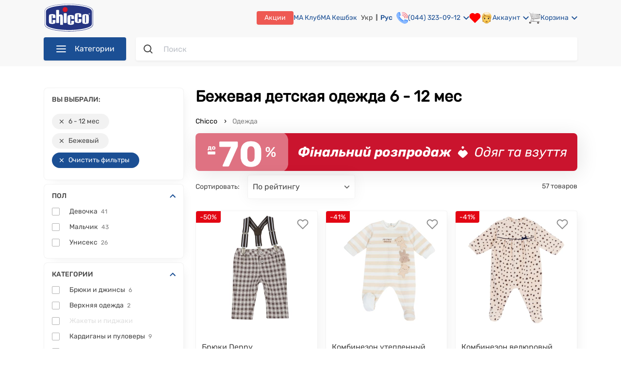

--- FILE ---
content_type: text/html; charset=utf-8
request_url: https://chicco.com.ua/odezhda/age=6-12-mes/color=bezhevyi
body_size: 58231
content:
<!doctype html>
<html data-n-head-ssr lang="ru" data-n-head="%7B%22lang%22:%7B%22ssr%22:%22ru%22%7D%7D">
  <head >
    <meta data-n-head="ssr" name="viewport" content="width=device-width, initial-scale=1, maximum-scale=1 shrink-to-fit=no"><meta data-n-head="ssr" data-hid="sentry-trace" name="sentry-trace" content="5cbf9fc5cb5a420ebe82639d9e7ccd3a-b67ae6ff9b212f7d-0"><meta data-n-head="ssr" data-hid="sentry-baggage" name="baggage" content="sentry-environment=production,sentry-release=Chicco-UI%20production%20release%207554346b,sentry-public_key=fe9244ca58694134a7b23cbf4c48ece0,sentry-trace_id=5cbf9fc5cb5a420ebe82639d9e7ccd3a,sentry-sample_rate=0.0002,sentry-transaction=GET%20%2Fodezhda%2Fage%3D6-12-mes%2Fcolor%3Dbezhevyi,sentry-sampled=false"><meta data-n-head="ssr" data-hid="charset" charset="utf-8"><meta data-n-head="ssr" data-hid="mobile-web-app-capable" name="mobile-web-app-capable" content="yes"><meta data-n-head="ssr" data-hid="apple-mobile-web-app-title" name="apple-mobile-web-app-title" content="Chicco"><meta data-n-head="ssr" data-hid="og:type" name="og:type" property="og:type" content="website"><meta data-n-head="ssr" data-hid="og:site_name" name="og:site_name" property="og:site_name" content="Chicco"><meta data-n-head="ssr" data-hid="twitter:card" name="twitter:card" content="summary"><meta data-n-head="ssr" data-hid="og:title" name="og:title" property="og:title" content="Детская одежда бежевого цвета 6 - 12 мес ❤️️️️ купить в Киеве и Украине | CHICCO.COM.UA"><meta data-n-head="ssr" data-hid="og:url" name="og:url" property="og:url" content="https://chicco.com.ua/odezhda/age=6-12-mes/color=bezhevyi"><meta data-n-head="ssr" data-hid="og:description" name="og:description" property="og:description" content="Купить детскую одежду, цвет бежевый 6 - 12 мес ✅ в интернет магазине CHICCO.COM.UA ⭐️ детская одежда от мировых производителей ✔️ акции и скидки ⚡ Доставка бесплатно"><meta data-n-head="ssr" data-hid="twitter:description" name="twitter:description" content="Купить детскую одежду, цвет бежевый 6 - 12 мес ✅ в интернет магазине CHICCO.COM.UA ⭐️ детская одежда от мировых производителей ✔️ акции и скидки ⚡ Доставка бесплатно"><meta data-n-head="ssr" data-hid="description" name="description" content="Купить детскую одежду, цвет бежевый 6 - 12 мес ✅ в интернет магазине CHICCO.COM.UA ⭐️ детская одежда от мировых производителей ✔️ акции и скидки ⚡ Доставка бесплатно"><meta data-n-head="ssr" data-hid="og:image" name="og:image" property="og:image" content="https://static.chicco.com.ua/content-image/promo/logo_chicco.png"><meta data-n-head="ssr" data-hid="twitter:image" name="twitter:image" content="https://static.chicco.com.ua/content-image/promo/logo_chicco.png"><meta data-n-head="ssr" data-hid="keywords" name="keywords" content="Детская одежда, купить детскую одежду, детская одежда Киев"><meta data-n-head="ssr" data-hid="robots" name="robots" content="noindex,nofollow"><title>Детская одежда бежевого цвета 6 - 12 мес ❤️️️️ купить в Киеве и Украине | CHICCO.COM.UA</title><link data-n-head="ssr" rel="icon" type="image/x-icon" href="/favicon.ico"><link data-n-head="ssr" data-hid="shortcut-icon" rel="shortcut icon" href="/favicon.ico"><link data-n-head="ssr" rel="manifest" href="/_nuxt/manifest.addc7c1d.json" data-hid="manifest"><link data-n-head="ssr" data-hid="i18n-alt-ua" rel="alternate" href="https://chicco.com.ua/ua/odezhda/age=6-12-mes/color=bezhevyi" hreflang="uk"><link data-n-head="ssr" data-hid="i18n-alt-ru" rel="alternate" href="https://chicco.com.ua/odezhda/age=6-12-mes/color=bezhevyi" hreflang="ru"><link data-n-head="ssr" data-hid="x-default" rel="alternate" href="https://chicco.com.ua/ua/odezhda/age=6-12-mes/color=bezhevyi" hreflang="x-default"><link data-n-head="ssr" rel="icon" type="image/x-icon" href="/favicon.ico"><script data-n-head="ssr" data-hid="gtm-script">if(!window._gtm_init){window._gtm_init=1;(function(w,n,d,m,e,p){w[d]=(w[d]==1||n[d]=='yes'||n[d]==1||n[m]==1||(w[e]&&w[e][p]&&w[e][p]()))?1:0})(window,navigator,'doNotTrack','msDoNotTrack','external','msTrackingProtectionEnabled');(function(w,d,s,l,x,y){w[x]={};w._gtm_inject=function(i){w[x][i]=1;w[l]=w[l]||[];w[l].push({'gtm.start':new Date().getTime(),event:'gtm.js'});var f=d.getElementsByTagName(s)[0],j=d.createElement(s);j.async=true;j.src='https://www.googletagmanager.com/gtm.js?id='+i;f.parentNode.insertBefore(j,f);};w[y]('GTM-K6BVXCH')})(window,document,'script','dataLayer','_gtm_ids','_gtm_inject')}</script><script data-n-head="ssr" type="application/ld+json">{"@context":"https://schema.org","@type":"WebSite","url":"https://chicco.com.ua/","potentialAction":{"@type":"SearchAction","target":"https://chicco.com.ua/search-result?q={search_term_string}","query-input":"required name=search_term_string"}}</script><script data-n-head="ssr" type="application/ld+json">{"@context":"http://schema.org","@type":"Organization","name":"Chicco Украина – официальный интернет-магазин детских товаров Chicco","url":"https://chicco.com.ua/","logo":"https://static.chicco.com.ua/assets/img/main/logo.svg","contactPoint":[{"@type":"ContactPoint","telephone":"+38 (044) 323-09-12","contactType":"Sales"}],"sameAs":["https://www.facebook.com/chiccoukr","https://www.instagram.com/chiccoukraine/","https://www.youtube.com/user/chiccoukr"]}</script><script data-n-head="ssr" type="application/ld+json">{"@context":"http://schema.org/","@type":"BreadcrumbList","itemListElement":[{"@type":"ListItem","position":1,"item":{"@id":"https://chicco.com.ua","name":"Chicco.com.ua"}},{"@type":"ListItem","position":2,"item":{"@id":"https://chicco.com.ua/odezhda","name":"Одежда"}}]}</script><link rel="stylesheet" href="/_nuxt/css/a36637e11ae1a2f5d399.css"><link rel="stylesheet" href="/_nuxt/css/5dcf79024f4f1ce9c57e.css"><link rel="stylesheet" href="/_nuxt/css/cf42a24a873788b67308.css"><link rel="stylesheet" href="/_nuxt/css/d44860cf730a1f4c4e33.css"><link rel="stylesheet" href="/_nuxt/css/867fdf25d7a14558814f.css"><link rel="stylesheet" href="/_nuxt/css/ba847e974133838fb320.css"><link rel="stylesheet" href="/_nuxt/css/aaf62e72d3b6f0ec1ea0.css">
  </head>
  <body class="" data-n-head="%7B%22class%22:%7B%22ssr%22:%22%22%7D%7D">
    <noscript data-n-head="ssr" data-hid="gtm-noscript" data-pbody="true"><iframe src="https://www.googletagmanager.com/ns.html?id=GTM-K6BVXCH&" height="0" width="0" style="display:none;visibility:hidden" title="gtm"></iframe></noscript><div data-server-rendered="true" id="__nuxt"><!----><div id="__layout"><div><noscript><div data-nosnippet class="noscript-default"><h3>Скорее всего в вашем браузере отключён JavaScript.</h3> <p>
        Вы должны включить JavaScript в вашем браузере, чтобы использовать все возможности этого сайта.
      </p></div></noscript> <!----> <header><div class="header"><div class="container"><div class="header-top"><section class="mobile-menu--visibility"><div class="burger"><img src="https://static.chicco.com.ua/chicco-assets/svg/header/menu-dropdown-gray.svg" alt="burger" class="burger__img"></div> <div class="mobile-menu"><div class="close-overlay"><img src="https://static.chicco.com.ua/chicco-assets/svg/close-red.svg" alt="close"></div> <div class="mobile-menu__wrap"><div class="mobile-menu-head"><div class="mobile-menu-head__close"><img src="https://static.chicco.com.ua/chicco-assets/svg/mobile-nav-close.svg" alt="close"></div> <div class="logo mobile-menu-head__logo"><a href="/" class="nuxt-link-active"><img src="https://static.chicco.com.ua/chicco-assets/svg/Chicco_logo_2021.svg" alt="Logo"></a></div> <div class="language-switcher mobile-menu-head__item"><a href="/ua/odezhda/age=6-12-mes/color=bezhevyi" class="language-switcher__item">
    Укр
  </a><a href="/odezhda/age=6-12-mes/color=bezhevyi" aria-current="page" class="language-switcher__item nuxt-link-exact-active nuxt-link-active active">
    Рус
  </a></div></div> <div class="mobile-menu-body"><div class="mobile-menu-wrapper"><ul class="menu-wrapper__list"><li class="menu-wrapper__list-item"><div class="menu-wrapper__list-item__link"><div class="menu-wrapper__list-item__link-img"><img src="https://static.chicco.com.ua/chicco-assets/img/menu/80/detskaya-komnata.png" alt="detskaya-komnata"></div> <span class="menu-wrapper__list-item__link-title">Детская комната</span> <img src="https://static.chicco.com.ua/assets/svg/menu/menu-arrow.svg" alt="arrow" class="menu-wrapper__list-item__link-arrow"></div></li><li class="menu-wrapper__list-item"><div class="menu-wrapper__list-item__link"><div class="menu-wrapper__list-item__link-img"><img src="https://static.chicco.com.ua/chicco-assets/img/menu/80/kolyaski-i-avtokresla.png" alt="kolyaski-i-avtokresla"></div> <span class="menu-wrapper__list-item__link-title">Коляски и автокресла</span> <img src="https://static.chicco.com.ua/assets/svg/menu/menu-arrow.svg" alt="arrow" class="menu-wrapper__list-item__link-arrow"></div></li><li class="menu-wrapper__list-item"><div class="menu-wrapper__list-item__link"><div class="menu-wrapper__list-item__link-img"><img src="https://static.chicco.com.ua/chicco-assets/img/menu/80/kormlenie.png" alt="kormlenie"></div> <span class="menu-wrapper__list-item__link-title">Кормление</span> <img src="https://static.chicco.com.ua/assets/svg/menu/menu-arrow.svg" alt="arrow" class="menu-wrapper__list-item__link-arrow"></div></li><li class="menu-wrapper__list-item"><div class="menu-wrapper__list-item__link"><div class="menu-wrapper__list-item__link-img"><img src="https://static.chicco.com.ua/chicco-assets/img/menu/80/ukhod-i-gigiena.png" alt="ukhod-i-gigiena"></div> <span class="menu-wrapper__list-item__link-title">Уход и гигиена</span> <img src="https://static.chicco.com.ua/assets/svg/menu/menu-arrow.svg" alt="arrow" class="menu-wrapper__list-item__link-arrow"></div></li><li class="menu-wrapper__list-item"><div class="menu-wrapper__list-item__link"><div class="menu-wrapper__list-item__link-img"><img src="https://static.chicco.com.ua/chicco-assets/img/menu/80/kosmetika.png" alt="kosmetika"></div> <span class="menu-wrapper__list-item__link-title">Косметика</span> <img src="https://static.chicco.com.ua/assets/svg/menu/menu-arrow.svg" alt="arrow" class="menu-wrapper__list-item__link-arrow"></div></li><li class="menu-wrapper__list-item"><div class="menu-wrapper__list-item__link"><div class="menu-wrapper__list-item__link-img"><img src="https://static.chicco.com.ua/chicco-assets/img/menu/80/dlya-mam-2.png" alt="dlya-mam-2"></div> <span class="menu-wrapper__list-item__link-title">Для мам</span> <img src="https://static.chicco.com.ua/assets/svg/menu/menu-arrow.svg" alt="arrow" class="menu-wrapper__list-item__link-arrow"></div></li><li class="menu-wrapper__list-item"><div class="menu-wrapper__list-item__link"><div class="menu-wrapper__list-item__link-img"><img src="https://static.chicco.com.ua/chicco-assets/img/menu/80/igrushki.png" alt="igrushki"></div> <span class="menu-wrapper__list-item__link-title">Игрушки</span> <img src="https://static.chicco.com.ua/assets/svg/menu/menu-arrow.svg" alt="arrow" class="menu-wrapper__list-item__link-arrow"></div></li><li class="menu-wrapper__list-item"><div class="menu-wrapper__list-item__link"><div class="menu-wrapper__list-item__link-img"><img src="https://static.chicco.com.ua/chicco-assets/img/menu/80/odezhda.png" alt="odezhda"></div> <span class="menu-wrapper__list-item__link-title">Одежда</span> <img src="https://static.chicco.com.ua/assets/svg/menu/menu-arrow.svg" alt="arrow" class="menu-wrapper__list-item__link-arrow"></div></li><li class="menu-wrapper__list-item"><div class="menu-wrapper__list-item__link"><div class="menu-wrapper__list-item__link-img"><img src="https://static.chicco.com.ua/chicco-assets/img/menu/80/obuv.png" alt="obuv"></div> <span class="menu-wrapper__list-item__link-title">Обувь</span> <img src="https://static.chicco.com.ua/assets/svg/menu/menu-arrow.svg" alt="arrow" class="menu-wrapper__list-item__link-arrow"></div></li> <li class="menu-wrapper__list-item"><a href="/outlet" title="Outlet" aria-label="Outlet" class="menu-wrapper__list-item__link menu-wrapper__list-item__link-outlet"><div class="menu-wrapper__list-item__link-img"><img src="https://static.chicco.com.ua/chicco-assets/img/menu/80/80x80_outlet_mob.png" alt="outlet"></div> <span class="menu-wrapper__list-item__link-title">Outlet</span> <img src="https://static.chicco.com.ua/assets/svg/menu/menu-arrow.svg" alt="arrow" class="menu-wrapper__list-item__link-arrow"></a></li></ul></div> <div class="mobile-menu-wrapper" style="display:none;"><div class="menu-wrapper__list-item__link"><img src="https://static.chicco.com.ua/assets/svg/menu/menu-arrow.svg" alt="arrow" class="menu-wrapper__list-item__link-arrow__back"> <span class="menu-wrapper__list-item__link-title"></span></div> <div class="wrapper-list__item-show-all"><!----></div> <ul class="menu-wrapper__list"></ul></div> <div class="mobile-menu-wrapper" style="display:none;"><div class="menu-wrapper__list-item"><div class="menu-wrapper__list-item__link"><img src="https://static.chicco.com.ua/assets/svg/menu/menu-arrow.svg" alt="arrow" class="menu-wrapper__list-item__link-arrow__back"> <span class="menu-wrapper__list-item__link-folder-item"></span> <span class="menu-wrapper__list-item__link-folder-title"></span></div></div> <ul class="menu-wrapper__list"></ul></div> <div class="mobile-menu-separator"></div> <a href="tel:0443230906" class="mobile-menu-contact"><img src="https://static.chicco.com.ua/chicco-assets/svg/contact-phone.svg" alt="close">(044)
          323-09-06</a> <ul class="mobile-menu-sublist"><li class="mobile-menu-sublist__item"><a href="/info/about-shop" class="mobile-menu-sublist__link">О нас</a></li> <li class="mobile-menu-sublist__item"><a href="/info/shops" class="mobile-menu-sublist__link">Наши магазины</a></li> <li class="mobile-menu-sublist__item"><a href="/info/contact-us" class="mobile-menu-sublist__link">Обратная связь</a></li> <li class="mobile-menu-sublist__item"><a href="/info/delivery" class="mobile-menu-sublist__link">Доставка и оплата</a></li> <li class="mobile-menu-sublist__item"><a href="/info/return-policy" class="mobile-menu-sublist__link">Возврат и обмен</a></li> <li class="mobile-menu-sublist__item"><a href="/info/service-warranty" class="mobile-menu-sublist__link">Сервис и гарантия</a></li> <li class="mobile-menu-sublist__item"><a href="/info/bonus-rules" class="mobile-menu-sublist__link">Программа МА Кешбэк</a></li> <li class="mobile-menu-sublist__item"><a href="/info/subscription" class="mobile-menu-sublist__link">МА Клуб</a></li> <li class="mobile-menu-sublist__item"><a href="/promotion" class="mobile-menu-sublist__link">Акции и распродажи</a></li> <li class="mobile-menu-sublist__item"><a href="/pakunok-malyuka" class="mobile-menu-sublist__link">Пакунок малюка</a></li> <li class="mobile-menu-sublist__item"><a href="/info/gift-sertificate" class="mobile-menu-sublist__link">
              Подарочные сертификаты
            </a></li> <li class="mobile-menu-sublist__item"><a href="/blog" class="mobile-menu-sublist__link">Блог</a></li> <li class="mobile-menu-sublist__item"><a href="/info/purchase-terms" class="mobile-menu-sublist__link">Условия покупки</a></li></ul></div></div></div> <div class="mobile-menu-overlay"></div></section> <div class="logo header-top__logo"><a href="/" class="nuxt-link-active"><img src="https://static.chicco.com.ua/chicco-assets/svg/Chicco_logo_2021.svg" alt="Logo"></a></div> <nav class="header-top__nav"><div class="header-top__nav-left-side"><div class="call-center"><a href="tel:0443230912" class="call-center__number">(044) 323-09-12</a> <!----></div></div> <div class="header-top__nav-right-side"><a href="/promotion" class="header-top__nav-right-side-link promotions">Акции</a> <a href="/info/subscription" class="header-top__nav-right-side-link babycard">МА Клуб
            </a> <a href="/info/bonus-rules" class="header-top__nav-right-side-link babycard">МА Кешбэк
            </a> <a href="/info/service-warranty" class="header-top__nav-right-side-link guarantee">
              Гарантия и сервис
            </a> <a href="/info/delivery" class="header-top__nav-right-side-link payment-and-delivery">
              Оплата и доставка
            </a> <a href="/info/shops" class="header-top__nav-right-side-link shops">Магазины</a> <div class="language-switcher header-top__nav-right-side-link"><a href="/ua/odezhda/age=6-12-mes/color=bezhevyi" class="language-switcher__item">
    Укр
  </a><a href="/odezhda/age=6-12-mes/color=bezhevyi" aria-current="page" class="language-switcher__item nuxt-link-exact-active nuxt-link-active active">
    Рус
  </a></div> <a href="tel:0443230912" class="header-top__nav-right-side-link call-center"><img src="https://static.chicco.com.ua/chicco-assets/svg/header/phone.svg" alt="call-center"> <div class="text">(044) 323-09-12</div> <img src="https://static.chicco.com.ua/chicco-assets/svg/arrow-down-blue.svg" alt="Arrow" class="arrow"> <div class="call-center-popup"><div class="call-center-popup-wrapper"><p class="call-center-popup-text">График работы Call-центра:</p> <p class="call-center-popup-text">пн-вс: с <b>09:00</b> до <b>20:00</b></p></div></div></a> <section class="header-top__nav-right-side-link wish-list"><div class="wishlist-wrapper"><div class="wishlist" data-v-62266480><svg width="24" height="22" viewBox="0 0 24 22" fill="none" xmlns="http://www.w3.org/2000/svg" data-v-62266480><path d="M20.8401 3.60999C20.3294 3.099 19.7229 2.69364 19.0555 2.41708C18.388 2.14052 17.6726 1.99817 16.9501 1.99817C16.2276 1.99817 15.5122 2.14052 14.8448 2.41708C14.1773 2.69364 13.5709 3.099 13.0601 3.60999L12.0001 4.66999L10.9401 3.60999C9.90843 2.5783 8.50915 1.9987 7.05012 1.9987C5.59109 1.9987 4.19181 2.5783 3.16012 3.60999C2.12843 4.64169 1.54883 6.04096 1.54883 7.49999C1.54883 8.95903 2.12843 10.3583 3.16012 11.39L4.22012 12.45L12.0001 20.23L19.7801 12.45L20.8401 11.39C21.3511 10.8792 21.7565 10.2728 22.033 9.60535C22.3096 8.93789 22.4519 8.22248 22.4519 7.49999C22.4519 6.77751 22.3096 6.0621 22.033 5.39464C21.7565 4.72718 21.3511 4.12075 20.8401 3.60999V3.60999Z" stroke="red" fill="red" stroke-width="2" stroke-linecap="round" stroke-linejoin="round"></path></svg> <!----></div></div></section> <div class="account-wrapper"><div class="header-top__nav-right-side-link account"><img src="https://static.chicco.com.ua/chicco-assets/svg/header/face.svg" alt="account"> <div class="text">Аккаунт</div> <img src="https://static.chicco.com.ua/chicco-assets/svg/arrow-down-blue.svg" alt="Arrow" class="arrow"></div> <div class="account-popup display-none"><div class="account-popup-wrapper"><div class="account-popup__auth login">Войти</div> <div class="account-popup__auth register">Регистрация</div></div></div></div> <div class="basket-wrapper"><div class="header-top__nav-right-side-link basket"><img src="https://static.chicco.com.ua/chicco-assets/svg/header/basket.svg" alt="basket"> <div class="text">Корзина</div> <img src="https://static.chicco.com.ua/chicco-assets/svg/arrow-down-blue.svg" alt="Arrow" class="arrow"> <div class="counter" style="display:none;">0</div></div> <div class="basket-popup display-none"><div class="basket-popup-wrapper"><!----></div></div> <!----></div></div></nav></div> <div class="header-bottom"><nav class="navigation"><div class="navigation__button"><img src="https://static.chicco.com.ua/chicco-assets/svg/header/menu-dropdown-white.svg" alt="Menu" class="navigation-button__img">Категории
  </div> <noscript><ul class="navigation__list"><li class="navigation-list__item"><a href="/detskaya-komnata" aria-label="Детская комната" class="navigation-list__link"><div class="navigation-ico"><img src="https://static.chicco.com.ua/chicco-assets/img/menu/80/detskaya-komnata.png" alt="detskaya-komnata"></div> <span>Детская комната</span><img src="https://static.chicco.com.ua/chicco-assets/svg/menu-arrow.svg" alt="arrow" class="navigation-arrow"></a></li><li class="navigation-list__item"><a href="/kolyaski-i-avtokresla" aria-label="Коляски и автокресла" class="navigation-list__link"><div class="navigation-ico"><img src="https://static.chicco.com.ua/chicco-assets/img/menu/80/kolyaski-i-avtokresla.png" alt="kolyaski-i-avtokresla"></div> <span>Коляски и автокресла</span><img src="https://static.chicco.com.ua/chicco-assets/svg/menu-arrow.svg" alt="arrow" class="navigation-arrow"></a></li><li class="navigation-list__item"><a href="/kormlenie" aria-label="Кормление" class="navigation-list__link"><div class="navigation-ico"><img src="https://static.chicco.com.ua/chicco-assets/img/menu/80/kormlenie.png" alt="kormlenie"></div> <span>Кормление</span><img src="https://static.chicco.com.ua/chicco-assets/svg/menu-arrow.svg" alt="arrow" class="navigation-arrow"></a></li><li class="navigation-list__item"><a href="/ukhod-i-gigiena" aria-label="Уход и гигиена" class="navigation-list__link"><div class="navigation-ico"><img src="https://static.chicco.com.ua/chicco-assets/img/menu/80/ukhod-i-gigiena.png" alt="ukhod-i-gigiena"></div> <span>Уход и гигиена</span><img src="https://static.chicco.com.ua/chicco-assets/svg/menu-arrow.svg" alt="arrow" class="navigation-arrow"></a></li><li class="navigation-list__item"><a href="/kosmetika" aria-label="Косметика" class="navigation-list__link"><div class="navigation-ico"><img src="https://static.chicco.com.ua/chicco-assets/img/menu/80/kosmetika.png" alt="kosmetika"></div> <span>Косметика</span><img src="https://static.chicco.com.ua/chicco-assets/svg/menu-arrow.svg" alt="arrow" class="navigation-arrow"></a></li><li class="navigation-list__item"><a href="/dlya-mam-2" aria-label="Для мам" class="navigation-list__link"><div class="navigation-ico"><img src="https://static.chicco.com.ua/chicco-assets/img/menu/80/dlya-mam-2.png" alt="dlya-mam-2"></div> <span>Для мам</span><img src="https://static.chicco.com.ua/chicco-assets/svg/menu-arrow.svg" alt="arrow" class="navigation-arrow"></a></li><li class="navigation-list__item"><a href="/igrushki" aria-label="Игрушки" class="navigation-list__link"><div class="navigation-ico"><img src="https://static.chicco.com.ua/chicco-assets/img/menu/80/igrushki.png" alt="igrushki"></div> <span>Игрушки</span><img src="https://static.chicco.com.ua/chicco-assets/svg/menu-arrow.svg" alt="arrow" class="navigation-arrow"></a></li><li class="navigation-list__item"><a href="/odezhda" aria-label="Одежда" class="navigation-list__link nuxt-link-active"><div class="navigation-ico"><img src="https://static.chicco.com.ua/chicco-assets/img/menu/80/odezhda.png" alt="odezhda"></div> <span>Одежда</span><img src="https://static.chicco.com.ua/chicco-assets/svg/menu-arrow.svg" alt="arrow" class="navigation-arrow"></a></li><li class="navigation-list__item"><a href="/obuv" aria-label="Обувь" class="navigation-list__link"><div class="navigation-ico"><img src="https://static.chicco.com.ua/chicco-assets/img/menu/80/obuv.png" alt="obuv"></div> <span>Обувь</span><img src="https://static.chicco.com.ua/chicco-assets/svg/menu-arrow.svg" alt="arrow" class="navigation-arrow"></a></li> <li class="navigation-list__item navigation-list__sale"><a href="/outlet" title="Outlet" aria-label="Outlet" class="navigation-list__link"><div class="navigation-ico"><img src="https://static.chicco.com.ua/chicco-assets/img/menu/80/80x80_outlet_mob.png" alt="outlet"></div> <span>Outlet</span></a></li></ul></noscript> <ul class="navigation__list invisible"><li class="navigation-list__item"><a href="/detskaya-komnata" aria-label="Детская комната" class="navigation-list__link"><div class="navigation-ico"><img src="https://static.chicco.com.ua/chicco-assets/img/menu/80/detskaya-komnata.png" alt="detskaya-komnata"></div> <span>Детская комната</span><img src="https://static.chicco.com.ua/chicco-assets/svg/menu-arrow.svg" alt="arrow" class="navigation-arrow"></a> <section class="dropdowns-menu"><div class="dropdowns-menu-wrap"><div class="dropdowns-menu__col-gender"><!----> <!----></div> <div class="dropdowns-menu__col-gender"><div class="dropdowns-menu__col"><div class="dropdowns-menu__head">Категории</div> <ul class="menu-list menu-list_drop"><li class="menu-list__item"><a href="/detskaya-komnata/krovatki-i-manezhi" aria-label="Кроватки и манежи" class="menu-list__text menu-list__text_drop">
        Кроватки и манежи
      </a></li><li class="menu-list__item"><a href="/detskaya-komnata/postelnye-prinadlezhnosti" aria-label="Постельные принадлежности" class="menu-list__text menu-list__text_drop">
        Постельные принадлежности
      </a></li><li class="menu-list__item"><a href="/detskaya-komnata/kupanie" aria-label="Купание" class="menu-list__text menu-list__text_drop">
        Купание
      </a></li><li class="menu-list__item"><a href="/detskaya-komnata/pelenalnye-stoliki" aria-label="Пеленальные столики" class="menu-list__text menu-list__text_drop">
        Пеленальные столики
      </a></li><li class="menu-list__item"><a href="/detskaya-komnata/radio--i-videonyani" aria-label="Радио- и видеоняни" class="menu-list__text menu-list__text_drop">
        Радио- и видеоняни
      </a></li><li class="menu-list__item"><a href="/detskaya-komnata/bezopasnost-v-dome" aria-label="Безопасность в доме" class="menu-list__text menu-list__text_drop">
        Безопасность в доме
      </a></li><li class="menu-list__item"><a href="/detskaya-komnata/uvlazhniteli-vozdukha" aria-label="Увлажнители воздуха" class="menu-list__text menu-list__text_drop">
        Увлажнители воздуха
      </a></li><li class="menu-list__item"><a href="/detskaya-komnata/nochniki" aria-label="Ночники" class="menu-list__text menu-list__text_drop">
        Ночники
      </a></li><li class="menu-list__item"><a href="/detskaya-komnata/khodunki" aria-label="Ходунки" class="menu-list__text menu-list__text_drop">
        Ходунки
      </a></li><li class="menu-list__item"><a href="/detskaya-komnata/kresla-kachalki" aria-label="Кресла-качалки" class="menu-list__text menu-list__text_drop">
        Кресла-качалки
      </a></li><li class="menu-list__item"><a href="/detskaya-komnata/myagkie-kresla" aria-label="Мягкие кресла" class="menu-list__text menu-list__text_drop">
        Мягкие кресла
      </a></li></ul></div></div> <div class="dropdowns-menu__col-gender"><!----> <!----></div> <!----></div></section></li><li class="navigation-list__item"><a href="/kolyaski-i-avtokresla" aria-label="Коляски и автокресла" class="navigation-list__link"><div class="navigation-ico"><img src="https://static.chicco.com.ua/chicco-assets/img/menu/80/kolyaski-i-avtokresla.png" alt="kolyaski-i-avtokresla"></div> <span>Коляски и автокресла</span><img src="https://static.chicco.com.ua/chicco-assets/svg/menu-arrow.svg" alt="arrow" class="navigation-arrow"></a> <section class="dropdowns-menu"><div class="dropdowns-menu-wrap"><div class="dropdowns-menu__col-gender"><!----> <!----></div> <div class="dropdowns-menu__col-gender"><div class="dropdowns-menu__col"><div class="dropdowns-menu__head">Категории</div> <ul class="menu-list menu-list_drop"><li class="menu-list__item"><a href="/kolyaski-i-avtokresla/avtokresla" aria-label="Автокресла" class="menu-list__text menu-list__text_drop">
        Автокресла
      </a></li><li class="menu-list__item"><a href="/kolyaski-i-avtokresla/kolyaski" aria-label="Коляски" class="menu-list__text menu-list__text_drop">
        Коляски
      </a></li><li class="menu-list__item"><a href="/kolyaski-i-avtokresla/nagrudnye-sumki" aria-label="Нагрудные сумки" class="menu-list__text menu-list__text_drop">
        Нагрудные сумки
      </a></li><li class="menu-list__item"><a href="/kolyaski-i-avtokresla/aksessuary-dlya-kolyasok" aria-label="Аксессуары для колясок" class="menu-list__text menu-list__text_drop">
        Аксессуары для колясок
      </a></li></ul></div></div> <div class="dropdowns-menu__col-gender"><!----> <!----></div> <!----></div></section></li><li class="navigation-list__item"><a href="/kormlenie" aria-label="Кормление" class="navigation-list__link"><div class="navigation-ico"><img src="https://static.chicco.com.ua/chicco-assets/img/menu/80/kormlenie.png" alt="kormlenie"></div> <span>Кормление</span><img src="https://static.chicco.com.ua/chicco-assets/svg/menu-arrow.svg" alt="arrow" class="navigation-arrow"></a> <section class="dropdowns-menu"><div class="dropdowns-menu-wrap"><div class="dropdowns-menu__col-gender"><!----> <!----></div> <div class="dropdowns-menu__col-gender"><div class="dropdowns-menu__col"><div class="dropdowns-menu__head">Категории</div> <ul class="menu-list menu-list_drop"><li class="menu-list__item"><a href="/kormlenie/detskie-smesi" aria-label="Детские смеси" class="menu-list__text menu-list__text_drop">
        Детские смеси
      </a></li><li class="menu-list__item"><a href="/kormlenie/kashi" aria-label="Каши" class="menu-list__text menu-list__text_drop">
        Каши
      </a></li><li class="menu-list__item"><a href="/kormlenie/pyure-i-sneki" aria-label="Пюре и снеки" class="menu-list__text menu-list__text_drop">
        Пюре и снеки
      </a></li><li class="menu-list__item"><a href="/kormlenie/stulchiki-dlya-kormleniya" aria-label="Стульчики для кормления" class="menu-list__text menu-list__text_drop">
        Стульчики для кормления
      </a></li><li class="menu-list__item"><a href="/kormlenie/molokootsosy" aria-label="Молокоотсосы" class="menu-list__text menu-list__text_drop">
        Молокоотсосы
      </a></li><li class="menu-list__item"><a href="/kormlenie/butylochki-dlya-kormleniya" aria-label="Бутылочки для кормления" class="menu-list__text menu-list__text_drop">
        Бутылочки для кормления
      </a></li><li class="menu-list__item"><a href="/kormlenie/soski-dlya-butylochek" aria-label="Соски для бутылочек" class="menu-list__text menu-list__text_drop">
        Соски для бутылочек
      </a></li><li class="menu-list__item"><a href="/kormlenie/podogrevateli-i-sterilizatory" aria-label="Подогреватели и стерилизаторы" class="menu-list__text menu-list__text_drop">
        Подогреватели и стерилизаторы
      </a></li><li class="menu-list__item"><a href="/kormlenie/pustyshki-karabiny" aria-label="Пустышки, карабины" class="menu-list__text menu-list__text_drop">
        Пустышки, карабины
      </a></li><li class="menu-list__item"><a href="/kormlenie/kukhonnye-kombainy" aria-label="Кухонные комбайны" class="menu-list__text menu-list__text_drop">
        Кухонные комбайны
      </a></li><li class="menu-list__item"><a href="/kormlenie/posuda-termosy-aksessuary" aria-label="Посуда, термосы, аксессуары" class="menu-list__text menu-list__text_drop">
        Посуда, термосы, аксессуары
      </a></li><li class="menu-list__item"><a href="/kormlenie/slyunyavchiki-i-nagrudniki" aria-label="Слюнявчики и нагрудники" class="menu-list__text menu-list__text_drop">
        Слюнявчики и нагрудники
      </a></li><li class="menu-list__item"><a href="/kormlenie/podushki-dlya-kormleniya" aria-label="Подушки для кормления" class="menu-list__text menu-list__text_drop">
        Подушки для кормления
      </a></li></ul></div></div> <div class="dropdowns-menu__col-gender"><!----> <!----></div> <!----></div></section></li><li class="navigation-list__item"><a href="/ukhod-i-gigiena" aria-label="Уход и гигиена" class="navigation-list__link"><div class="navigation-ico"><img src="https://static.chicco.com.ua/chicco-assets/img/menu/80/ukhod-i-gigiena.png" alt="ukhod-i-gigiena"></div> <span>Уход и гигиена</span><img src="https://static.chicco.com.ua/chicco-assets/svg/menu-arrow.svg" alt="arrow" class="navigation-arrow"></a> <section class="dropdowns-menu"><div class="dropdowns-menu-wrap"><div class="dropdowns-menu__col-gender"><!----> <!----></div> <div class="dropdowns-menu__col-gender"><div class="dropdowns-menu__col"><div class="dropdowns-menu__head">Категории</div> <ul class="menu-list menu-list_drop"><li class="menu-list__item"><a href="/ukhod-i-gigiena/nabory-v-roddom" aria-label="Наборы в роддом" class="menu-list__text menu-list__text_drop">
        Наборы в роддом
      </a></li><li class="menu-list__item"><a href="/ukhod-i-gigiena/gigiena-mamy" aria-label="Гигиена мамы" class="menu-list__text menu-list__text_drop">
        Гигиена мамы
      </a></li><li class="menu-list__item"><a href="/ukhod-i-gigiena/gigiena-malysha" aria-label="Гигиена малыша" class="menu-list__text menu-list__text_drop">
        Гигиена малыша
      </a></li><li class="menu-list__item"><a href="/ukhod-i-gigiena/podguzniki" aria-label="Подгузники" class="menu-list__text menu-list__text_drop">
        Подгузники
      </a></li><li class="menu-list__item"><a href="/ukhod-i-gigiena/gorshki" aria-label="Горшки" class="menu-list__text menu-list__text_drop">
        Горшки
      </a></li><li class="menu-list__item"><a href="/ukhod-i-gigiena/sredstva-dlya-stirki" aria-label="Средства для стирки" class="menu-list__text menu-list__text_drop">
        Средства для стирки
      </a></li></ul></div></div> <div class="dropdowns-menu__col-gender"><!----> <!----></div> <!----></div></section></li><li class="navigation-list__item"><a href="/kosmetika" aria-label="Косметика" class="navigation-list__link"><div class="navigation-ico"><img src="https://static.chicco.com.ua/chicco-assets/img/menu/80/kosmetika.png" alt="kosmetika"></div> <span>Косметика</span><img src="https://static.chicco.com.ua/chicco-assets/svg/menu-arrow.svg" alt="arrow" class="navigation-arrow"></a> <section class="dropdowns-menu"><div class="dropdowns-menu-wrap"><div class="dropdowns-menu__col-gender"><!----> <!----></div> <div class="dropdowns-menu__col-gender"><div class="dropdowns-menu__col"><div class="dropdowns-menu__head">Категории</div> <ul class="menu-list menu-list_drop"><li class="menu-list__item"><a href="/kosmetika/dlya-mam" aria-label="Для мам" class="menu-list__text menu-list__text_drop">
        Для мам
      </a></li><li class="menu-list__item"><a href="/kosmetika/dlya-kupaniya" aria-label="Для купания" class="menu-list__text menu-list__text_drop">
        Для купания
      </a></li><li class="menu-list__item"><a href="/kosmetika/ukhod-za-kozhei" aria-label="Уход за кожей" class="menu-list__text menu-list__text_drop">
        Уход за кожей
      </a></li><li class="menu-list__item"><a href="/kosmetika/dlya-smeny-podguznikov" aria-label="Для смены подгузников" class="menu-list__text menu-list__text_drop">
        Для смены подгузников
      </a></li><li class="menu-list__item"><a href="/kosmetika/ukhod-za-zubkami" aria-label="Уход за зубками" class="menu-list__text menu-list__text_drop">
        Уход за зубками
      </a></li><li class="menu-list__item"><a href="/kosmetika/solntsezashchitnaya-liniya" aria-label="Солнцезащитная линия" class="menu-list__text menu-list__text_drop">
        Солнцезащитная линия
      </a></li><li class="menu-list__item"><a href="/kosmetika/zashchita-ot-komarov" aria-label="Защита от комаров" class="menu-list__text menu-list__text_drop">
        Защита от комаров
      </a></li><li class="menu-list__item"><a href="/kosmetika/parfyumeriya-dlya-detei" aria-label="Парфюмерия для детей" class="menu-list__text menu-list__text_drop">
        Парфюмерия для детей
      </a></li></ul></div></div> <div class="dropdowns-menu__col-gender"><!----> <!----></div> <!----></div></section></li><li class="navigation-list__item"><a href="/dlya-mam-2" aria-label="Для мам" class="navigation-list__link"><div class="navigation-ico"><img src="https://static.chicco.com.ua/chicco-assets/img/menu/80/dlya-mam-2.png" alt="dlya-mam-2"></div> <span>Для мам</span><img src="https://static.chicco.com.ua/chicco-assets/svg/menu-arrow.svg" alt="arrow" class="navigation-arrow"></a> <section class="dropdowns-menu"><div class="dropdowns-menu-wrap"><div class="dropdowns-menu__col-gender"><!----> <!----></div> <div class="dropdowns-menu__col-gender"><div class="dropdowns-menu__col"><div class="dropdowns-menu__head">Категории</div> <ul class="menu-list menu-list_drop"><li class="menu-list__item"><a href="/dlya-mam-2/odezhda-dlya-beremennykh" aria-label="Одежда для беременных" class="menu-list__text menu-list__text_drop">
        Одежда для беременных
      </a></li><li class="menu-list__item"><a href="/dlya-mam-2/bele-dorodovoe" aria-label="Белье дородовое" class="menu-list__text menu-list__text_drop">
        Белье дородовое
      </a></li><li class="menu-list__item"><a href="/dlya-mam-2/bele-poslerodovoe" aria-label="Белье послеродовое" class="menu-list__text menu-list__text_drop">
        Белье послеродовое
      </a></li><li class="menu-list__item"><a href="/dlya-mam-2/gigiena-mamy-1" aria-label="Гигиена мамы" class="menu-list__text menu-list__text_drop">
        Гигиена мамы
      </a></li><li class="menu-list__item"><a href="/dlya-mam-2/kosmetika-dlya-mam" aria-label="Косметика для мам" class="menu-list__text menu-list__text_drop">
        Косметика для мам
      </a></li><li class="menu-list__item"><a href="/dlya-mam-2/nabory-v-roddom-1" aria-label="Наборы в роддом" class="menu-list__text menu-list__text_drop">
        Наборы в роддом
      </a></li><li class="menu-list__item"><a href="/dlya-mam-2/molokootsosy-1" aria-label="Молокоотсосы" class="menu-list__text menu-list__text_drop">
        Молокоотсосы
      </a></li><li class="menu-list__item"><a href="/dlya-mam-2/podushki-dlya-kormleniya-1" aria-label="Подушки для кормления" class="menu-list__text menu-list__text_drop">
        Подушки для кормления
      </a></li></ul></div></div> <div class="dropdowns-menu__col-gender"><!----> <!----></div> <!----></div></section></li><li class="navigation-list__item"><a href="/igrushki" aria-label="Игрушки" class="navigation-list__link"><div class="navigation-ico"><img src="https://static.chicco.com.ua/chicco-assets/img/menu/80/igrushki.png" alt="igrushki"></div> <span>Игрушки</span><img src="https://static.chicco.com.ua/chicco-assets/svg/menu-arrow.svg" alt="arrow" class="navigation-arrow"></a> <section class="dropdowns-menu"><div class="dropdowns-menu-wrap"><div class="dropdowns-menu__col-gender"><!----> <!----></div> <div class="dropdowns-menu__col-gender"><div class="dropdowns-menu__col"><div class="dropdowns-menu__head">Категории</div> <ul class="menu-list menu-list_drop menu-list-width"><li class="menu-list__item"><a href="/igrushki/dlya-krovatki" aria-label="Для кроватки" class="menu-list__text menu-list__text_drop">
        Для кроватки
      </a></li><li class="menu-list__item"><a href="/igrushki/proektory-muzykalnye" aria-label="Проекторы музыкальные" class="menu-list__text menu-list__text_drop">
        Проекторы музыкальные
      </a></li><li class="menu-list__item"><a href="/igrushki/razvivayushchie-tsentry" aria-label="Развивающие центры" class="menu-list__text menu-list__text_drop">
        Развивающие центры
      </a></li><li class="menu-list__item"><a href="/igrushki/myagkie-igrushki" aria-label="Мягкие игрушки" class="menu-list__text menu-list__text_drop">
        Мягкие игрушки
      </a></li><li class="menu-list__item"><a href="/igrushki/pogremushki-i-gryzuny" aria-label="Погремушки и грызуны" class="menu-list__text menu-list__text_drop">
        Погремушки и грызуны
      </a></li><li class="menu-list__item"><a href="/igrushki/dlya-kolyaski" aria-label="Для коляски" class="menu-list__text menu-list__text_drop">
        Для коляски
      </a></li><li class="menu-list__item"><a href="/igrushki/dlya-kupaniya-1" aria-label="Для купания" class="menu-list__text menu-list__text_drop">
        Для купания
      </a></li><li class="menu-list__item"><a href="/igrushki/sortery-i-piramidki" aria-label="Сортеры и пирамидки" class="menu-list__text menu-list__text_drop">
        Сортеры и пирамидки
      </a></li><li class="menu-list__item"><a href="/igrushki/igrovye-kovriki" aria-label="Игровые коврики" class="menu-list__text menu-list__text_drop">
        Игровые коврики
      </a></li><li class="menu-list__item"><a href="/igrushki/igrushki-khodunki" aria-label="Игрушки-ходунки" class="menu-list__text menu-list__text_drop">
        Игрушки-ходунки
      </a></li><li class="menu-list__item"><a href="/igrushki/muzykalnye-igrushki" aria-label="Музыкальные игрушки" class="menu-list__text menu-list__text_drop">
        Музыкальные игрушки
      </a></li><li class="menu-list__item"><a href="/igrushki/sportivnye-tsentry" aria-label="Спортивные центры" class="menu-list__text menu-list__text_drop">
        Спортивные центры
      </a></li><li class="menu-list__item"><a href="/igrushki/mashinki-i-mototsikly" aria-label="Машинки и мотоциклы" class="menu-list__text menu-list__text_drop">
        Машинки и мотоциклы
      </a></li><li class="menu-list__item"><a href="/igrushki/detskii-transport" aria-label="Детский транспорт" class="menu-list__text menu-list__text_drop">
        Детский транспорт
      </a></li><li class="menu-list__item"><a href="/igrushki/dvuyazychnye-igrushki" aria-label="Двуязычные игрушки" class="menu-list__text menu-list__text_drop">
        Двуязычные игрушки
      </a></li><li class="menu-list__item"><a href="/igrushki/nastolnye-igry" aria-label="Настольные игры" class="menu-list__text menu-list__text_drop">
        Настольные игры
      </a></li></ul></div></div> <div class="dropdowns-menu__col-gender"><!----> <div class="dropdowns-menu__col"><div class="dropdowns-menu__head">Возраст</div> <ul class="menu-list menu-list_drop"><li class="menu-list__item"><a href="/igrushki/age=ot-0-mes" aria-label="от 0 мес" class="menu-list__text menu-list__text_drop menu-list__text_capitalize">
        от 0 мес
      </a></li><li class="menu-list__item"><a href="/igrushki/age=ot-6-mes" aria-label="от 6 мес" class="menu-list__text menu-list__text_drop menu-list__text_capitalize">
        от 6 мес
      </a></li><li class="menu-list__item"><a href="/igrushki/age=ot-12-mes" aria-label="от 12 мес" class="menu-list__text menu-list__text_drop menu-list__text_capitalize">
        от 12 мес
      </a></li><li class="menu-list__item"><a href="/igrushki/age=ot-24-mes" aria-label="от 24 мес" class="menu-list__text menu-list__text_drop menu-list__text_capitalize">
        от 24 мес
      </a></li><li class="menu-list__item"><a href="/igrushki/age=ot-3-let" aria-label="от 3 лет" class="menu-list__text menu-list__text_drop menu-list__text_capitalize">
        от 3 лет
      </a></li></ul></div></div> <!----></div></section></li><li class="navigation-list__item"><a href="/odezhda" aria-label="Одежда" class="navigation-list__link nuxt-link-active"><div class="navigation-ico"><img src="https://static.chicco.com.ua/chicco-assets/img/menu/80/odezhda.png" alt="odezhda"></div> <span>Одежда</span><img src="https://static.chicco.com.ua/chicco-assets/svg/menu-arrow.svg" alt="arrow" class="navigation-arrow"></a> <section class="dropdowns-menu"><div class="dropdowns-menu-wrap"><div class="dropdowns-menu__col-gender"><div class="dropdowns-menu__col"><div class="dropdowns-menu__head">Для мальчиков</div> <ul class="menu-list menu-list_drop"><li class="menu-list__item"><a href="/odezhda/gender=1/age=0-6-mes,6-12-mes" aria-label="0 - 12 мес" class="menu-list__text menu-list__text_drop menu-list__text_capitalize">
        0 - 12 мес
      </a></li><li class="menu-list__item"><a href="/odezhda/gender=1/age=12-24-mes,2-3-goda" aria-label="12 - 36 мес" class="menu-list__text menu-list__text_drop menu-list__text_capitalize">
        12 - 36 мес
      </a></li><li class="menu-list__item"><a href="/odezhda/gender=1/age=3-8-let" aria-label="3 - 8 лет" class="menu-list__text menu-list__text_drop menu-list__text_capitalize">
        3 - 8 лет
      </a></li><li class="menu-list__item"><a href="/odezhda/gender=1/age=9-12-let" aria-label="9 - 12 лет" class="menu-list__text menu-list__text_drop menu-list__text_capitalize">
        9 - 12 лет
      </a></li></ul></div> <div class="dropdowns-menu__col"><div class="dropdowns-menu__head">Для девочек</div> <ul class="menu-list menu-list_drop"><li class="menu-list__item"><a href="/odezhda/gender=2/age=0-6-mes,6-12-mes" aria-label="0 - 12 мес" class="menu-list__text menu-list__text_drop menu-list__text_capitalize">
        0 - 12 мес
      </a></li><li class="menu-list__item"><a href="/odezhda/gender=2/age=12-24-mes,2-3-goda" aria-label="12 - 36 мес" class="menu-list__text menu-list__text_drop menu-list__text_capitalize">
        12 - 36 мес
      </a></li><li class="menu-list__item"><a href="/odezhda/gender=2/age=3-8-let" aria-label="3 - 8 лет" class="menu-list__text menu-list__text_drop menu-list__text_capitalize">
        3 - 8 лет
      </a></li><li class="menu-list__item"><a href="/odezhda/gender=2/age=9-12-let" aria-label="9 - 12 лет" class="menu-list__text menu-list__text_drop menu-list__text_capitalize">
        9 - 12 лет
      </a></li></ul></div></div> <div class="dropdowns-menu__col-gender"><div class="dropdowns-menu__col"><div class="dropdowns-menu__head">Категории</div> <ul class="menu-list menu-list_drop menu-list-width"><li class="menu-list__item"><a href="/odezhda/bryuki-i-dzhinsy" aria-label="Брюки и джинсы" class="menu-list__text menu-list__text_drop">
        Брюки и джинсы
      </a></li><li class="menu-list__item"><a href="/odezhda/verkhnyaya-odezhda" aria-label="Верхняя одежда" class="menu-list__text menu-list__text_drop">
        Верхняя одежда
      </a></li><li class="menu-list__item"><a href="/odezhda/zhakety-i-pidzhaki" aria-label="Жакеты и пиджаки" class="menu-list__text menu-list__text_drop">
        Жакеты и пиджаки
      </a></li><li class="menu-list__item"><a href="/odezhda/kardigany-i-pulovery" aria-label="Кардиганы и пуловеры" class="menu-list__text menu-list__text_drop">
        Кардиганы и пуловеры
      </a></li><li class="menu-list__item"><a href="/odezhda/kolgoty-i-noski" aria-label="Колготы и носки" class="menu-list__text menu-list__text_drop">
        Колготы и носки
      </a></li><li class="menu-list__item"><a href="/odezhda/kombinezony-komplekty-bodi" aria-label="Комбинезоны, комплекты, боди" class="menu-list__text menu-list__text_drop">
        Комбинезоны, комплекты, боди
      </a></li><li class="menu-list__item"><a href="/odezhda/kostyumy" aria-label="Костюмы" class="menu-list__text menu-list__text_drop">
        Костюмы
      </a></li><li class="menu-list__item"><a href="/odezhda/kupalniki-i-plavki" aria-label="Купальники и плавки" class="menu-list__text menu-list__text_drop">
        Купальники и плавки
      </a></li><li class="menu-list__item"><a href="/odezhda/nizhnee-bele" aria-label="Нижнее белье" class="menu-list__text menu-list__text_drop">
        Нижнее белье
      </a></li><li class="menu-list__item"><a href="/odezhda/ochki-solntsezashchitnye" aria-label="Очки солнцезащитные" class="menu-list__text menu-list__text_drop">
        Очки солнцезащитные
      </a></li><li class="menu-list__item"><a href="/odezhda/pizhamy-i-khalaty" aria-label="Пижамы и халаты" class="menu-list__text menu-list__text_drop">
        Пижамы и халаты
      </a></li><li class="menu-list__item"><a href="/odezhda/platya-i-yubki" aria-label="Платья и юбки" class="menu-list__text menu-list__text_drop">
        Платья и юбки
      </a></li><li class="menu-list__item"><a href="/odezhda/pledy-i-pelenki" aria-label="Пледы и пеленки" class="menu-list__text menu-list__text_drop">
        Пледы и пеленки
      </a></li><li class="menu-list__item"><a href="/odezhda/polotentsa-i-nakidki" aria-label="Полотенца и накидки" class="menu-list__text menu-list__text_drop">
        Полотенца и накидки
      </a></li><li class="menu-list__item"><a href="/odezhda/reglany-polo-i-rubashki" aria-label="Регланы, поло и рубашки" class="menu-list__text menu-list__text_drop">
        Регланы, поло и рубашки
      </a></li><li class="menu-list__item"><a href="/odezhda/futbolki-i-maiki" aria-label="Футболки и майки" class="menu-list__text menu-list__text_drop">
        Футболки и майки
      </a></li><li class="menu-list__item"><a href="/odezhda/shapki-sharfy-perchatki" aria-label="Шапки, шарфы, перчатки" class="menu-list__text menu-list__text_drop">
        Шапки, шарфы, перчатки
      </a></li><li class="menu-list__item"><a href="/odezhda/shorty" aria-label="Шорты" class="menu-list__text menu-list__text_drop">
        Шорты
      </a></li><li class="menu-list__item"><a href="/odezhda/aksessuary" aria-label="Аксессуары" class="menu-list__text menu-list__text_drop">
        Аксессуары
      </a></li></ul></div></div> <div class="dropdowns-menu__col-gender"><!----> <!----></div> <!----></div></section></li><li class="navigation-list__item"><a href="/obuv" aria-label="Обувь" class="navigation-list__link"><div class="navigation-ico"><img src="https://static.chicco.com.ua/chicco-assets/img/menu/80/obuv.png" alt="obuv"></div> <span>Обувь</span><img src="https://static.chicco.com.ua/chicco-assets/svg/menu-arrow.svg" alt="arrow" class="navigation-arrow"></a> <section class="dropdowns-menu"><div class="dropdowns-menu-wrap"><div class="dropdowns-menu__col-gender"><div class="dropdowns-menu__col"><div class="dropdowns-menu__head">Для мальчиков</div> <ul class="menu-list menu-list_drop"><li class="menu-list__item"><a href="/obuv/gender=1/age=0-6-mes,6-12-mes" aria-label="0 - 12 мес" class="menu-list__text menu-list__text_drop menu-list__text_capitalize">
        0 - 12 мес
      </a></li><li class="menu-list__item"><a href="/obuv/gender=1/age=12-24-mes,2-3-goda" aria-label="12 - 36 мес" class="menu-list__text menu-list__text_drop menu-list__text_capitalize">
        12 - 36 мес
      </a></li><li class="menu-list__item"><a href="/obuv/gender=1/age=3-8-let" aria-label="3 - 8 лет" class="menu-list__text menu-list__text_drop menu-list__text_capitalize">
        3 - 8 лет
      </a></li><li class="menu-list__item"><a href="/obuv/gender=1/age=9-12-let" aria-label="9 - 12 лет" class="menu-list__text menu-list__text_drop menu-list__text_capitalize">
        9 - 12 лет
      </a></li><li class="menu-list__item"><a href="/obuv/gender=1/age=13-16-let" aria-label="13 - 16 лет" class="menu-list__text menu-list__text_drop menu-list__text_capitalize">
        13 - 16 лет
      </a></li></ul></div> <div class="dropdowns-menu__col"><div class="dropdowns-menu__head">Для девочек</div> <ul class="menu-list menu-list_drop"><li class="menu-list__item"><a href="/obuv/gender=2/age=0-6-mes,6-12-mes" aria-label="0 - 12 мес" class="menu-list__text menu-list__text_drop menu-list__text_capitalize">
        0 - 12 мес
      </a></li><li class="menu-list__item"><a href="/obuv/gender=2/age=12-24-mes,2-3-goda" aria-label="12 - 36 мес" class="menu-list__text menu-list__text_drop menu-list__text_capitalize">
        12 - 36 мес
      </a></li><li class="menu-list__item"><a href="/obuv/gender=2/age=3-8-let" aria-label="3 - 8 лет" class="menu-list__text menu-list__text_drop menu-list__text_capitalize">
        3 - 8 лет
      </a></li><li class="menu-list__item"><a href="/obuv/gender=2/age=9-12-let" aria-label="9 - 12 лет" class="menu-list__text menu-list__text_drop menu-list__text_capitalize">
        9 - 12 лет
      </a></li><li class="menu-list__item"><a href="/obuv/gender=2/age=13-16-let" aria-label="13 - 16 лет" class="menu-list__text menu-list__text_drop menu-list__text_capitalize">
        13 - 16 лет
      </a></li></ul></div></div> <div class="dropdowns-menu__col-gender"><div class="dropdowns-menu__col"><div class="dropdowns-menu__head">Категории</div> <ul class="menu-list menu-list_drop"><li class="menu-list__item"><a href="/obuv/bosonozhki" aria-label="Босоножки" class="menu-list__text menu-list__text_drop">
        Босоножки
      </a></li><li class="menu-list__item"><a href="/obuv/botinki-i-polubotinki" aria-label="Ботинки и полуботинки" class="menu-list__text menu-list__text_drop">
        Ботинки и полуботинки
      </a></li><li class="menu-list__item"><a href="/obuv/kedy" aria-label="Кеды" class="menu-list__text menu-list__text_drop">
        Кеды
      </a></li><li class="menu-list__item"><a href="/obuv/krossovki" aria-label="Кроссовки" class="menu-list__text menu-list__text_drop">
        Кроссовки
      </a></li><li class="menu-list__item"><a href="/obuv/pinetki" aria-label="Пинетки" class="menu-list__text menu-list__text_drop">
        Пинетки
      </a></li><li class="menu-list__item"><a href="/obuv/sapogi" aria-label="Сапоги" class="menu-list__text menu-list__text_drop">
        Сапоги
      </a></li><li class="menu-list__item"><a href="/obuv/slantsy" aria-label="Сланцы" class="menu-list__text menu-list__text_drop">
        Сланцы
      </a></li><li class="menu-list__item"><a href="/obuv/tapochki" aria-label="Тапочки" class="menu-list__text menu-list__text_drop">
        Тапочки
      </a></li><li class="menu-list__item"><a href="/obuv/tufli" aria-label="Туфли" class="menu-list__text menu-list__text_drop">
        Туфли
      </a></li></ul></div></div> <div class="dropdowns-menu__col-gender"><!----> <!----></div> <!----></div></section></li> <li class="navigation-list__item navigation-list__sale"><a href="/outlet" title="Outlet" aria-label="Outlet" class="navigation-list__link"><div class="navigation-ico"><img src="https://static.chicco.com.ua/chicco-assets/img/menu/80/80x80_outlet_mob.png" alt="outlet"></div> <span>Outlet</span></a></li></ul></nav> <section class="quick-search__block"><form class="quick-search-form"><input type="text" placeholder="Поиск" aria-label="Поиск" value="" class="quick-search-form__field"> <!----> <span class="quick-search-icon quick-search-icon__search"></span> <button class="quick-search-icon quick-search-icon__voice"></button> <div class="quick-search-result"><div class="quick-search-result-wrapper"> <div><!----> <!----></div></div> <!----> <!----></div></form></section></div></div></div> <!----></header> <main class="catalog-page"><div class="container"><section class="catalog"><aside class="catalog-aside"><div class="page-catalog-aside__affix"><div class="filters"><div class="filters-title"><svg width="12" height="8" fill="none" xmlns="http://www.w3.org/2000/svg" class="filters-title__ico"><path d="M10.59 7.42L6 2.83 1.41 7.42 0 6l6-6 6 6-1.41 1.42z" fill="#1B4F94"></path></svg>
    Фильтры
  </div> <div class="filters-wrapper"><div class="page-filter page-filter_border"><span data-visible="button" class="page-filter__title"><span class="active-filters__head">Вы выбрали:</span> <span class="ico-plus ico-plus_circle page-filter__ico"></span></span> <div><ul class="active-filters"><li class="active-filters__item"><img src="https://static.chicco.com.ua/chicco-assets/svg/filters/filter-close.svg" alt="close">6 - 12 мес
      </li><li class="active-filters__item"><img src="https://static.chicco.com.ua/chicco-assets/svg/filters/filter-close.svg" alt="close">Бежевый
      </li> <li class="active-filters__item active-filters__clear-all"><img src="https://static.chicco.com.ua/chicco-assets/svg/filters/filter-close-all.svg" alt="close">Очистить фильтры
      </li></ul></div></div> <div class="page-filter page-filter_border"><span data-visible="button" class="page-filter__title"><span class="page-filter__text">Пол</span> <span class="page-filter__ico active"><svg width="12" height="8" fill="none" xmlns="http://www.w3.org/2000/svg"><path d="M10.59 7.42L6 2.83 1.41 7.42 0 6l6-6 6 6-1.41 1.42z" fill="#1B4F94"></path></svg></span></span> <div><ul data-visible="box" class="page-filter-list"><li class="page-filter-list__item"><span class="uc-checkbox-container"> <input type="checkbox"> <span class="uc-checkbox"></span> <span>
        Девочка
        <span class="products-count">
          41
        </span></span></span></li><li class="page-filter-list__item"><span class="uc-checkbox-container"> <input type="checkbox"> <span class="uc-checkbox"></span> <span>
        Мальчик
        <span class="products-count">
          43
        </span></span></span></li><li class="page-filter-list__item"><span class="uc-checkbox-container"> <input type="checkbox"> <span class="uc-checkbox"></span> <span>
        Унисекс
        <span class="products-count">
          26
        </span></span></span></li></ul> <!----> <!----> <!----> <!----> <!----></div></div><div class="page-filter page-filter_border"><span data-visible="button" class="page-filter__title"><span class="page-filter__text">Категории</span> <span class="page-filter__ico active"><svg width="12" height="8" fill="none" xmlns="http://www.w3.org/2000/svg"><path d="M10.59 7.42L6 2.83 1.41 7.42 0 6l6-6 6 6-1.41 1.42z" fill="#1B4F94"></path></svg></span></span> <div><ul data-visible="box" class="page-filter-list"><li class="page-filter-list__item"><span class="uc-checkbox-container"> <input type="checkbox"> <span class="uc-checkbox"></span> <span>
        Брюки и джинсы
        <span class="products-count">
          6
        </span></span></span></li><li class="page-filter-list__item"><span class="uc-checkbox-container"> <input type="checkbox"> <span class="uc-checkbox"></span> <span>
        Верхняя одежда
        <span class="products-count">
          2
        </span></span></span></li><li class="page-filter-list__item"><span class="uc-checkbox-container uc-checkbox-container_disabled"> <input disabled="disabled" type="checkbox"> <span class="uc-checkbox"></span> <span>
        Жакеты и пиджаки
        <!----></span></span></li><li class="page-filter-list__item"><span class="uc-checkbox-container"> <input type="checkbox"> <span class="uc-checkbox"></span> <span>
        Кардиганы и пуловеры
        <span class="products-count">
          9
        </span></span></span></li><li class="page-filter-list__item"><span class="uc-checkbox-container"> <input type="checkbox"> <span class="uc-checkbox"></span> <span>
        Колготы и носки
        <span class="products-count">
          1
        </span></span></span></li><li class="page-filter-list__item"><span class="uc-checkbox-container"> <input type="checkbox"> <span class="uc-checkbox"></span> <span>
        Комбинезоны, комплекты, боди
        <span class="products-count">
          16
        </span></span></span></li><li class="page-filter-list__item"><span class="uc-checkbox-container"> <input type="checkbox"> <span class="uc-checkbox"></span> <span>
        Костюмы
        <span class="products-count">
          6
        </span></span></span></li><li class="page-filter-list__item"><span class="uc-checkbox-container uc-checkbox-container_disabled"> <input disabled="disabled" type="checkbox"> <span class="uc-checkbox"></span> <span>
        Купальники и плавки
        <!----></span></span></li><li class="page-filter-list__item"><span class="uc-checkbox-container uc-checkbox-container_disabled"> <input disabled="disabled" type="checkbox"> <span class="uc-checkbox"></span> <span>
        Нижнее белье
        <!----></span></span></li><li class="page-filter-list__item"><span class="uc-checkbox-container uc-checkbox-container_disabled"> <input disabled="disabled" type="checkbox"> <span class="uc-checkbox"></span> <span>
        Очки солнцезащитные
        <!----></span></span></li><li class="page-filter-list__item"><span class="uc-checkbox-container uc-checkbox-container_disabled"> <input disabled="disabled" type="checkbox"> <span class="uc-checkbox"></span> <span>
        Пижамы и халаты
        <!----></span></span></li><li class="page-filter-list__item"><span class="uc-checkbox-container"> <input type="checkbox"> <span class="uc-checkbox"></span> <span>
        Платья и юбки
        <span class="products-count">
          3
        </span></span></span></li><li class="page-filter-list__item"><span class="uc-checkbox-container"> <input type="checkbox"> <span class="uc-checkbox"></span> <span>
        Пледы и пеленки
        <span class="products-count">
          1
        </span></span></span></li><li class="page-filter-list__item"><span class="uc-checkbox-container uc-checkbox-container_disabled"> <input disabled="disabled" type="checkbox"> <span class="uc-checkbox"></span> <span>
        Полотенца и накидки
        <!----></span></span></li><li class="page-filter-list__item"><span class="uc-checkbox-container uc-checkbox-container_disabled"> <input disabled="disabled" type="checkbox"> <span class="uc-checkbox"></span> <span>
        Регланы, поло и рубашки
        <!----></span></span></li><li class="page-filter-list__item"><span class="uc-checkbox-container uc-checkbox-container_disabled"> <input disabled="disabled" type="checkbox"> <span class="uc-checkbox"></span> <span>
        Футболки и майки
        <!----></span></span></li><li class="page-filter-list__item"><span class="uc-checkbox-container"> <input type="checkbox"> <span class="uc-checkbox"></span> <span>
        Шапки, шарфы, перчатки
        <span class="products-count">
          13
        </span></span></span></li><li class="page-filter-list__item"><span class="uc-checkbox-container uc-checkbox-container_disabled"> <input disabled="disabled" type="checkbox"> <span class="uc-checkbox"></span> <span>
        Шорты
        <!----></span></span></li><li class="page-filter-list__item"><span class="uc-checkbox-container uc-checkbox-container_disabled"> <input disabled="disabled" type="checkbox"> <span class="uc-checkbox"></span> <span>
        Аксессуары
        <!----></span></span></li></ul> <!----> <!----> <!----> <!----> <!----></div></div><div class="page-filter page-filter_border"><span data-visible="button" class="page-filter__title"><span class="page-filter__text">Скидка</span> <span class="page-filter__ico active"><svg width="12" height="8" fill="none" xmlns="http://www.w3.org/2000/svg"><path d="M10.59 7.42L6 2.83 1.41 7.42 0 6l6-6 6 6-1.41 1.42z" fill="#1B4F94"></path></svg></span></span> <div><!----> <!----> <!----> <ul id="filter-discount" data-visible="box" class="page-filter-list"><li class="filter-item"><span class="uc-discount"><input type="checkbox"> <span>
      -10%
    </span></span></li><li class="filter-item"><span class="uc-discount"><input type="checkbox"> <span>
      -20%
    </span></span></li><li class="filter-item"><span class="uc-discount"><input type="checkbox"> <span>
      -30%
    </span></span></li><li class="filter-item"><span class="uc-discount"><input type="checkbox"> <span>
      -40%
    </span></span></li><li class="filter-item"><span class="uc-discount"><input type="checkbox"> <span>
      -50%
    </span></span></li><li class="filter-item"><span class="uc-discount"><input type="checkbox"> <span>
      -60%
    </span></span></li><!----><!----><!----></ul> <!----> <!----></div></div><div class="page-filter page-filter_border"><span data-visible="button" class="page-filter__title"><span class="page-filter__text">Размер</span> <span class="page-filter__ico active"><svg width="12" height="8" fill="none" xmlns="http://www.w3.org/2000/svg"><path d="M10.59 7.42L6 2.83 1.41 7.42 0 6l6-6 6 6-1.41 1.42z" fill="#1B4F94"></path></svg></span></span> <div><!----> <!----> <ul id="filter-size" data-visible="box" class="page-filter-list"><li class="filter-item"><span class="uc-size uc-size-disabled"><input disabled="disabled" type="checkbox"> <span><span>10</span></span></span></li><li class="filter-item"><span class="uc-size uc-size-disabled"><input disabled="disabled" type="checkbox"> <span><span>14</span></span></span></li><li class="filter-item"><span class="uc-size"><input type="checkbox"> <span><span>16</span></span></span></li><li class="filter-item"><span class="uc-size uc-size-disabled"><input disabled="disabled" type="checkbox"> <span><span>18</span></span></span></li><li class="filter-item"><span class="uc-size uc-size-disabled"><input disabled="disabled" type="checkbox"> <span><span>20</span></span></span></li><li class="filter-item"><span class="uc-size uc-size-disabled"><input disabled="disabled" type="checkbox"> <span><span>22</span></span></span></li><li class="filter-item"><span class="uc-size uc-size-disabled"><input disabled="disabled" type="checkbox"> <span><span>24</span></span></span></li><li class="filter-item"><span class="uc-size uc-size-disabled"><input disabled="disabled" type="checkbox"> <span><span>26</span></span></span></li><li class="filter-item"><span class="uc-size uc-size-disabled"><input disabled="disabled" type="checkbox"> <span><span>28</span></span></span></li><li class="filter-item"><span class="uc-size uc-size-disabled"><input disabled="disabled" type="checkbox"> <span><span>30</span></span></span></li><li class="filter-item"><span class="uc-size uc-size-disabled"><input disabled="disabled" type="checkbox"> <span><span>36</span></span></span></li><li class="filter-item"><span class="uc-size uc-size-disabled"><input disabled="disabled" type="checkbox"> <span><span>40</span></span></span></li><li class="filter-item"><span class="uc-size"><input type="checkbox"> <span><span>44</span></span></span></li><li class="filter-item"><span class="uc-size uc-size-disabled"><input disabled="disabled" type="checkbox"> <span><span>48</span></span></span></li><li class="filter-item"><span class="uc-size uc-size-disabled"><input disabled="disabled" type="checkbox"> <span><span>50</span></span></span></li><li class="filter-item"><span class="uc-size uc-size-disabled"><input disabled="disabled" type="checkbox"> <span><span>52</span></span></span></li><li class="filter-item"><span class="uc-size uc-size-disabled"><input disabled="disabled" type="checkbox"> <span><span>54</span></span></span></li><li class="filter-item"><span class="uc-size uc-size-disabled"><input disabled="disabled" type="checkbox"> <span><span>56</span></span></span></li><li class="filter-item"><span class="uc-size"><input type="checkbox"> <span><span>62</span></span></span></li><li class="filter-item"><span class="uc-size"><input type="checkbox"> <span><span>68</span></span></span></li><li class="filter-item"><span class="uc-size"><input type="checkbox"> <span><span>72</span></span></span></li><li class="filter-item"><span class="uc-size uc-size-disabled"><input disabled="disabled" type="checkbox"> <span><span>74</span></span></span></li><li class="filter-item"><span class="uc-size uc-size-disabled"><input disabled="disabled" type="checkbox"> <span><span>76</span></span></span></li><li class="filter-item"><span class="uc-size uc-size-disabled"><input disabled="disabled" type="checkbox"> <span><span>80</span></span></span></li><li class="filter-item"><span class="uc-size uc-size-disabled"><input disabled="disabled" type="checkbox"> <span><span>86</span></span></span></li><li class="filter-item"><span class="uc-size uc-size-disabled"><input disabled="disabled" type="checkbox"> <span><span>92</span></span></span></li><li class="filter-item"><span class="uc-size uc-size-disabled"><input disabled="disabled" type="checkbox"> <span><span>98</span></span></span></li><li class="filter-item"><span class="uc-size uc-size-disabled"><input disabled="disabled" type="checkbox"> <span><span>104</span></span></span></li><li class="filter-item"><span class="uc-size uc-size-disabled"><input disabled="disabled" type="checkbox"> <span><span>110</span></span></span></li><li class="filter-item"><span class="uc-size uc-size-disabled"><input disabled="disabled" type="checkbox"> <span><span>116</span></span></span></li><li class="filter-item"><span class="uc-size uc-size-disabled"><input disabled="disabled" type="checkbox"> <span><span>122</span></span></span></li><li class="filter-item"><span class="uc-size uc-size-disabled"><input disabled="disabled" type="checkbox"> <span><span>128</span></span></span></li><li class="filter-item"><span class="uc-size uc-size-disabled"><input disabled="disabled" type="checkbox"> <span><span>134</span></span></span></li><li class="filter-item"><span class="uc-size uc-size-disabled"><input disabled="disabled" type="checkbox"> <span><span>140</span></span></span></li><li class="filter-item"><span class="uc-size uc-size-disabled"><input disabled="disabled" type="checkbox"> <span><span>152</span></span></span></li><li class="filter-item"><span class="uc-size uc-size-disabled"><input disabled="disabled" type="checkbox"> <span><span>000</span></span></span></li><li class="filter-item"><span class="uc-size uc-size-disabled"><input disabled="disabled" type="checkbox"> <span><span>001</span></span></span></li><li class="filter-item"><span class="uc-size"><input type="checkbox"> <span><span>002</span></span></span></li><li class="filter-item"><span class="uc-size uc-size-disabled"><input disabled="disabled" type="checkbox"> <span><span>003</span></span></span></li><li class="filter-item"><span class="uc-size uc-size-disabled"><input disabled="disabled" type="checkbox"> <span><span>004</span></span></span></li></ul> <!----> <!----> <!----></div></div><div class="page-filter page-filter_border"><span data-visible="button" class="page-filter__title"><span class="page-filter__text">Возраст</span> <span class="page-filter__ico active"><svg width="12" height="8" fill="none" xmlns="http://www.w3.org/2000/svg"><path d="M10.59 7.42L6 2.83 1.41 7.42 0 6l6-6 6 6-1.41 1.42z" fill="#1B4F94"></path></svg></span></span> <div><ul data-visible="box" class="page-filter-list"><li class="page-filter-list__item"><span class="uc-checkbox-container uc-checkbox-container_disabled"> <input disabled="disabled" type="checkbox"> <span class="uc-checkbox"></span> <span>
        от 0 мес
        <!----></span></span></li><li class="page-filter-list__item"><span class="uc-checkbox-container"> <input type="checkbox"> <span class="uc-checkbox"></span> <span>
        0 - 6 мес
        <span class="products-count">
          +73
        </span></span></span></li><li class="page-filter-list__item"><span class="uc-checkbox-container"> <input type="checkbox" checked="checked"> <span class="uc-checkbox"></span> <span>
        6 - 12 мес
        <span class="products-count">
          58
        </span></span></span></li><li class="page-filter-list__item"><span class="uc-checkbox-container"> <input type="checkbox"> <span class="uc-checkbox"></span> <span>
        12 - 24 мес
        <span class="products-count">
          +78
        </span></span></span></li><li class="page-filter-list__item"><span class="uc-checkbox-container"> <input type="checkbox"> <span class="uc-checkbox"></span> <span>
        2 - 3 года
        <span class="products-count">
          +40
        </span></span></span></li><li class="page-filter-list__item"><span class="uc-checkbox-container"> <input type="checkbox"> <span class="uc-checkbox"></span> <span>
        3 - 8 лет
        <span class="products-count">
          +92
        </span></span></span></li><li class="page-filter-list__item"><span class="uc-checkbox-container uc-checkbox-container_disabled"> <input disabled="disabled" type="checkbox"> <span class="uc-checkbox"></span> <span>
        9 - 12 лет
        <!----></span></span></li></ul> <!----> <!----> <!----> <!----> <!----></div></div><div class="page-filter page-filter_border"><span data-visible="button" class="page-filter__title"><span class="page-filter__text">Магазин</span> <span class="page-filter__ico active"><svg width="12" height="8" fill="none" xmlns="http://www.w3.org/2000/svg"><path d="M10.59 7.42L6 2.83 1.41 7.42 0 6l6-6 6 6-1.41 1.42z" fill="#1B4F94"></path></svg></span></span> <div><!----> <!----> <!----> <!----> <!----> <div class="page-filter-warehouse" data-v-0da199bc><div class="client-only-placeholder" data-v-0da199bc data-v-0da199bc>
      Выберите город
    </div> <div class="page-filter-list" data-v-0da199bc><!----></div></div></div></div><div class="page-filter page-filter_border"><span data-visible="button" class="page-filter__title"><span class="page-filter__text">Цена</span> <span class="page-filter__ico active"><svg width="12" height="8" fill="none" xmlns="http://www.w3.org/2000/svg"><path d="M10.59 7.42L6 2.83 1.41 7.42 0 6l6-6 6 6-1.41 1.42z" fill="#1B4F94"></path></svg></span></span> <div><!----> <!----> <!----> <!----> <div class="price-component m-t-45"><!----><!----><!----></div> <!----></div></div><div class="page-filter page-filter_border"><span data-visible="button" class="page-filter__title"><span class="page-filter__text">Цвет</span> <span class="page-filter__ico active"><svg width="12" height="8" fill="none" xmlns="http://www.w3.org/2000/svg"><path d="M10.59 7.42L6 2.83 1.41 7.42 0 6l6-6 6 6-1.41 1.42z" fill="#1B4F94"></path></svg></span></span> <div><!----> <ul id="filter-color" data-visible="box" class="page-filter-list"><li class="page-filter-list__item"><span class="uc-checkbox-container uc-checkbox-container_disabled"> <input disabled="disabled" type="checkbox"> <span class="uc-checkbox"></span> <span><div><div class="color" style="background:#630318;"></div>
  Бордовый
  <!----></div></span></span></li><li class="page-filter-list__item"><span class="uc-checkbox-container"> <input type="checkbox"> <span class="uc-checkbox"></span> <span><div><div class="color" style="background:#ff0000;"></div>
  Красный
  <span class="products-count">
    10
  </span></div></span></span></li><li class="page-filter-list__item"><span class="uc-checkbox-container"> <input type="checkbox"> <span class="uc-checkbox"></span> <span><div><div class="color" style="background:#fd92c6;"></div>
  Розовый
  <span class="products-count">
    102
  </span></div></span></span></li><li class="page-filter-list__item"><span class="uc-checkbox-container"> <input type="checkbox"> <span class="uc-checkbox"></span> <span><div><div class="color" style="background:#ff5527;"></div>
  Оранжевый
  <span class="products-count">
    13
  </span></div></span></span></li><li class="page-filter-list__item"><span class="uc-checkbox-container"> <input type="checkbox"> <span class="uc-checkbox"></span> <span><div><div class="color" style="background:#fccc01;"></div>
  Желтый
  <span class="products-count">
    7
  </span></div></span></span></li><li class="page-filter-list__item"><span class="uc-checkbox-container"> <input type="checkbox"> <span class="uc-checkbox"></span> <span><div><div class="color" style="background:#91268f;"></div>
  Сиреневый
  <span class="products-count">
    2
  </span></div></span></span></li><li class="page-filter-list__item"><span class="uc-checkbox-container uc-checkbox-container_disabled"> <input disabled="disabled" type="checkbox"> <span class="uc-checkbox"></span> <span><div><div class="color" style="background:#652c90;"></div>
  Фиолетовый
  <!----></div></span></span></li><li class="page-filter-list__item"><span class="uc-checkbox-container uc-checkbox-container_disabled"> <input disabled="disabled" type="checkbox"> <span class="uc-checkbox"></span> <span><div><div class="color" style="background:#dcae1b;"></div>
  Горчичный
  <!----></div></span></span></li><li class="page-filter-list__item"><span class="uc-checkbox-container uc-checkbox-container_disabled"> <input disabled="disabled" type="checkbox"> <span class="uc-checkbox"></span> <span><div><div class="color" style="background:#3b2314;"></div>
  Коричневый
  <!----></div></span></span></li><li class="page-filter-list__item"><span class="uc-checkbox-container uc-checkbox-container_disabled"> <input disabled="disabled" type="checkbox"> <span class="uc-checkbox"></span> <span><div><div class="color" style="background:#9bd32e;"></div>
  Салатовый
  <!----></div></span></span></li><li class="page-filter-list__item"><span class="uc-checkbox-container"> <input type="checkbox"> <span class="uc-checkbox"></span> <span><div><div class="color" style="background:#32cd32;"></div>
  Зеленый
  <span class="products-count">
    2
  </span></div></span></span></li><li class="page-filter-list__item"><span class="uc-checkbox-container"> <input type="checkbox"> <span class="uc-checkbox"></span> <span><div><div class="color" style="background:#788344;"></div>
  Оливковый
  <span class="products-count">
    6
  </span></div></span></span></li><li class="page-filter-list__item"><span class="uc-checkbox-container"> <input type="checkbox"> <span class="uc-checkbox"></span> <span><div><div class="color" style="background:#00a588;"></div>
  Бирюзовый
  <span class="products-count">
    2
  </span></div></span></span></li><li class="page-filter-list__item"><span class="uc-checkbox-container"> <input type="checkbox"> <span class="uc-checkbox"></span> <span><div><div class="color" style="background:#69a8dc;"></div>
  Голубой
  <span class="products-count">
    83
  </span></div></span></span></li><li class="page-filter-list__item"><span class="uc-checkbox-container"> <input type="checkbox"> <span class="uc-checkbox"></span> <span><div><div class="color" style="background:#2d3092;"></div>
  Синий
  <span class="products-count">
    50
  </span></div></span></span></li><li class="page-filter-list__item"><span class="uc-checkbox-container"> <input type="checkbox"> <span class="uc-checkbox"></span> <span><div><div class="color" style="background:#fff;"></div>
  Белый
  <span class="products-count">
    136
  </span></div></span></span></li><li class="page-filter-list__item"><span class="uc-checkbox-container"> <input type="checkbox" checked="checked"> <span class="uc-checkbox"></span> <span><div><div class="color" style="background:#d6b286;"></div>
  Бежевый
  <span class="products-count">
    58
  </span></div></span></span></li><li class="page-filter-list__item"><span class="uc-checkbox-container"> <input type="checkbox"> <span class="uc-checkbox"></span> <span><div><div class="color" style="background:#5b646f;"></div>
  Серый
  <span class="products-count">
    21
  </span></div></span></span></li><li class="page-filter-list__item"><span class="uc-checkbox-container"> <input type="checkbox"> <span class="uc-checkbox"></span> <span><div><div class="color" style="background:#000;"></div>
  Черный
  <span class="products-count">
    1
  </span></div></span></span></li><li class="page-filter-list__item"><span class="uc-checkbox-container"> <input type="checkbox"> <span class="uc-checkbox"></span> <span><div><div class="color" style="background:linear-gradient(90deg,#fe1228,#001eff,#e2fe00,#0cfd16);"></div>
  Разноцветный
  <span class="products-count">
    1
  </span></div></span></span></li></ul> <!----> <!----> <!----> <!----></div></div><div class="page-filter page-filter_border"><span data-visible="button" class="page-filter__title"><span class="page-filter__text">Сезон</span> <span class="page-filter__ico active"><svg width="12" height="8" fill="none" xmlns="http://www.w3.org/2000/svg"><path d="M10.59 7.42L6 2.83 1.41 7.42 0 6l6-6 6 6-1.41 1.42z" fill="#1B4F94"></path></svg></span></span> <div><ul data-visible="box" class="page-filter-list"><li class="page-filter-list__item"><span class="uc-checkbox-container"> <input type="checkbox"> <span class="uc-checkbox"></span> <span>
        Весна-Лето
        <span class="products-count">
          15
        </span></span></span></li><li class="page-filter-list__item"><span class="uc-checkbox-container"> <input type="checkbox"> <span class="uc-checkbox"></span> <span>
        Осень-Зима
        <span class="products-count">
          43
        </span></span></span></li></ul> <!----> <!----> <!----> <!----> <!----></div></div><div class="page-filter page-filter_border"><span data-visible="button" class="page-filter__title"><span class="page-filter__text">Коллекция</span> <span class="page-filter__ico active"><svg width="12" height="8" fill="none" xmlns="http://www.w3.org/2000/svg"><path d="M10.59 7.42L6 2.83 1.41 7.42 0 6l6-6 6 6-1.41 1.42z" fill="#1B4F94"></path></svg></span></span> <div><ul data-visible="box" class="page-filter-list"><li class="page-filter-list__item"><span class="uc-checkbox-container"> <input type="checkbox"> <span class="uc-checkbox"></span> <span>
        Осень-зима `25-26
        <span class="products-count">
          35
        </span></span></span></li><li class="page-filter-list__item"><span class="uc-checkbox-container"> <input type="checkbox"> <span class="uc-checkbox"></span> <span>
        Outlet осень-зима
        <span class="products-count">
          8
        </span></span></span></li><li class="page-filter-list__item"><span class="uc-checkbox-container"> <input type="checkbox"> <span class="uc-checkbox"></span> <span>
        Outlet весна-лето
        <span class="products-count">
          13
        </span></span></span></li><li class="page-filter-list__item"><span class="uc-checkbox-container"> <input type="checkbox"> <span class="uc-checkbox"></span> <span>
        Весна-лето 2026
        <span class="products-count">
          2
        </span></span></span></li></ul> <!----> <!----> <!----> <!----> <!----></div></div></div> <div class="filter-apply"><button type="button" class="uc-button uc-button-blue filter-apply-button">
      Показать
      <span> (57)</span></button></div> <div class="filter-backdrop"></div></div></div></aside> <article class="catalog-list"><div class="catalog-list__head"><h1 class="catalog-list__head-title">Бежевая детская одежда 6 - 12 мес</h1></div> <nav class="breadcrumbs" data-v-9f4f4ab8><ul class="breadcrumbs__list" data-v-9f4f4ab8><li class="breadcrumbs__item" data-v-9f4f4ab8><a href="/" class="breadcrumbs__item-link nuxt-link-active" data-v-9f4f4ab8>
        Chicco
      </a> <!----></li><li class="breadcrumbs__item" data-v-9f4f4ab8><a href="/odezhda" class="breadcrumbs__item-link nuxt-link-active disabled" data-v-9f4f4ab8>
        Одежда
      </a> <!----></li></ul></nav> <div class="folder-category-banner"><a href="/odezhda"><img src="https://static.chicco.com.ua/content-image/8d818b275446e04e0a5268626584b9ff.png" alt="До -70% на одежду и обувь сезона Весна-Лето" class="page-block__img h-sm"> <img src="https://static.chicco.com.ua/content-image/9b1a707dbfdfc70911f0e32d4ab4e3b3.png" alt="До -70% на одежду и обувь сезона Весна-Лето" class="page-block__img h-md h-lg h-xl"></a></div> <!----> <div class="catalog-list__selection"><div class="catalog-list__topline-wrapper"><!----> <div class="catalog-list__topline" style="top:0px;"><div class="catalog-list__sorting"><div class="sorting__line"><span class="sorting__text">Сортировать:</span> <div class="sorting__item active"><span class="sorting__item-label">по рейтингу</span> <!----> <!----></div><div class="sorting__item"><span class="sorting__item-label">максимальная скидка</span> <!----> <!----></div><div class="sorting__item"><span class="sorting__item-label">новинки</span> <!----> <!----></div><div class="sorting__item"><span class="sorting__item-label">по возрастанию цены</span> <span>↑</span> <!----></div><div class="sorting__item"><span class="sorting__item-label">по убыванию цены</span> <!----> <span>↓</span></div></div> <div data-type="select" class="sorting__select"><div class="sorting__select-head"><span>по рейтингу</span></div> <!----></div></div> <div class="catalog-list__filters">
              Фильтр<svg width="12" height="11" viewBox="0 0 12 11" fill="none" xmlns="http://www.w3.org/2000/svg" class="icon"><path d="M12 0.974197C11.9999 0.722032 11.902 0.479741 11.7269 0.298246C11.5518 0.11675 11.3132 0.0101844 11.0612 0.000945616V-0.000854492H1.02662V0.00184574C1.00922 0.000945694 0.991967 -0.000854492 0.974416 -0.000854492C0.772765 -0.00072301 0.576114 0.0619261 0.411548 0.178465C0.246982 0.295003 0.122596 0.459698 0.0555214 0.649867C-0.0115535 0.840036 -0.0180176 1.04632 0.0370193 1.24032C0.0920563 1.43431 0.205887 1.60647 0.362834 1.73309L4.88407 6.25418L4.88392 9.04417V9.06728H4.88617C4.88996 9.15331 4.91552 9.23698 4.96046 9.31044C5.00541 9.3839 5.06826 9.44475 5.14314 9.4873L5.14179 9.4897L6.32265 10.1715C6.33255 10.1784 6.3435 10.1833 6.35385 10.1895L6.35805 10.1919V10.1917C6.43335 10.2352 6.51976 10.2621 6.61306 10.2621C6.68036 10.2621 6.747 10.2489 6.80918 10.2231C6.87136 10.1974 6.92786 10.1596 6.97545 10.112C7.02304 10.0645 7.06078 10.008 7.08652 9.94578C7.11227 9.8836 7.12551 9.81696 7.12549 9.74966C7.12549 9.73616 7.12249 9.72341 7.12159 9.71021H7.12549V6.25838L11.6883 1.69574L11.6838 1.69124C11.7834 1.60025 11.863 1.4895 11.9175 1.36604C11.9719 1.24258 12 1.10913 12 0.974197ZM3.33689 1.94925H3.33899L3.33914 1.9515L3.33689 1.94925Z" fill="#454545"></path></svg></div></div></div> <div class="catalog-list__quantity">57 товаров</div></div> <ul class="catalog-list__grid"><li class="catalog-list__item"><div class="product"><div class="product__head"><a href="/shop/bryuki-denny"><div class="product-additional-info labels"><div class="card-plate card-plate_promotion display-none"><span class="card-plate__title">Акция</span></div> <div class="card-plate card-plate_new display-none"><span class="card-plate__title">NEW</span></div> <div class="card-plate card-plate_preorder display-none"><span class="card-plate__title">Ожидается</span></div> <div class="card-plate card-plate_discount"><span class="card-plate__title">-50%</span></div></div> <div class="image-wrapper" data-v-38303a6d><!----> <noscript data-v-38303a6d><img src="https://static.chicco.com.ua/images/448xAUTO/88c88001a17475ed0f78fedf065bc032.jpg" alt="Брюки Denny, арт. 091.00262.061, цвет Бежевый" title="Брюки Denny, арт. 091.00262.061, цвет Бежевый" class="product__head-img" data-v-38303a6d></noscript></div></a> <!----> <!----></div> <div class="product__colors"><!----></div> <!----> <a href="/shop/bryuki-denny" class="product__name"><span>Брюки Denny</span></a> <div class="product__rating"><!----> <a href="/shop/bryuki-denny" class="product__rating-link"><span class="product__rating-text">Оставить отзыв</span></a></div> <div class="product__price"><div class="product__price-block"><div class="product__price-available"><span class="product__price-old">2 390 ₴</span> <span class="product__price-current">1 199 ₴</span> <span class="product__price-bonus">
          выгода
          1191
          грн
        </span></div> <!----> <!----></div> <div class="product__price-buttons"><button type="button" class="uc-button uc-button-blue-and-white button-buy">В корзину</button> <div class="button-buy--mobile"><img src="https://static.chicco.com.ua/chicco-assets/svg/shopping-cart.svg" alt="cart"></div></div></div> <div class="product__details"><div class="details-info">
      Baby Hug 4 в 1 — это универсальное решение, разработанное Chicco для ребенка с момента рождения до 36 месяцев,
      которое поможет родителям в повседневной жизни. Baby Hug 4 в 1 — это универсальное решение, разработанное Chicco
      для ребенка с момента рождения до 36 месяцев, которое поможет родителям в повседневной жизни.
    </div></div></div></li><li class="catalog-list__item"><div class="product"><div class="product__head"><a href="/shop/kombinezon-uteplennyi-leone"><div class="product-additional-info labels"><div class="card-plate card-plate_promotion display-none"><span class="card-plate__title">Акция</span></div> <div class="card-plate card-plate_new display-none"><span class="card-plate__title">NEW</span></div> <div class="card-plate card-plate_preorder display-none"><span class="card-plate__title">Ожидается</span></div> <div class="card-plate card-plate_discount"><span class="card-plate__title">-41%</span></div></div> <div class="image-wrapper" data-v-38303a6d><!----> <noscript data-v-38303a6d><img src="https://static.chicco.com.ua/images/448xAUTO/8e7f0938c24eff4ce1250795f472086b.jpg" alt="Комбинезон утепленный Leone, арт. 090.27151.064, цвет Бежевый" title="Комбинезон утепленный Leone, арт. 090.27151.064, цвет Бежевый" class="product__head-img" data-v-38303a6d></noscript></div></a> <!----> <!----></div> <div class="product__colors"><!----></div> <!----> <a href="/shop/kombinezon-uteplennyi-leone" class="product__name"><span>Комбинезон утепленный Leone</span></a> <div class="product__rating"><!----> <a href="/shop/kombinezon-uteplennyi-leone" class="product__rating-link"><span class="product__rating-text">Оставить отзыв</span></a></div> <div class="product__price"><div class="product__price-block"><div class="product__price-available"><span class="product__price-old">1 690 ₴</span> <span class="product__price-current">990 ₴</span> <span class="product__price-bonus">
          выгода
          700
          грн
        </span></div> <!----> <!----></div> <div class="product__price-buttons"><button type="button" class="uc-button uc-button-blue-and-white button-buy">В корзину</button> <div class="button-buy--mobile"><img src="https://static.chicco.com.ua/chicco-assets/svg/shopping-cart.svg" alt="cart"></div></div></div> <div class="product__details"><div class="details-info">
      Baby Hug 4 в 1 — это универсальное решение, разработанное Chicco для ребенка с момента рождения до 36 месяцев,
      которое поможет родителям в повседневной жизни. Baby Hug 4 в 1 — это универсальное решение, разработанное Chicco
      для ребенка с момента рождения до 36 месяцев, которое поможет родителям в повседневной жизни.
    </div></div></div></li><li class="catalog-list__item"><div class="product"><div class="product__head"><a href="/shop/kombinezon-velyurovyi-felice"><div class="product-additional-info labels"><div class="card-plate card-plate_promotion display-none"><span class="card-plate__title">Акция</span></div> <div class="card-plate card-plate_new display-none"><span class="card-plate__title">NEW</span></div> <div class="card-plate card-plate_preorder display-none"><span class="card-plate__title">Ожидается</span></div> <div class="card-plate card-plate_discount"><span class="card-plate__title">-41%</span></div></div> <div class="image-wrapper" data-v-38303a6d><!----> <noscript data-v-38303a6d><img src="https://static.chicco.com.ua/images/448xAUTO/511fbe0e76f685c3e409636d9271ce06.jpg" alt="Комбинезон велюровый Felice, арт. 090.07745.064, цвет Бежевый" title="Комбинезон велюровый Felice, арт. 090.07745.064, цвет Бежевый" class="product__head-img" data-v-38303a6d></noscript></div></a> <!----> <!----></div> <div class="product__colors"><!----></div> <!----> <a href="/shop/kombinezon-velyurovyi-felice" class="product__name"><span>Комбинезон велюровый Felice</span></a> <div class="product__rating"><!----> <a href="/shop/kombinezon-velyurovyi-felice" class="product__rating-link"><span class="product__rating-text">Оставить отзыв</span></a></div> <div class="product__price"><div class="product__price-block"><div class="product__price-available"><span class="product__price-old">1 690 ₴</span> <span class="product__price-current">990 ₴</span> <span class="product__price-bonus">
          выгода
          700
          грн
        </span></div> <!----> <!----></div> <div class="product__price-buttons"><button type="button" class="uc-button uc-button-blue-and-white button-buy">В корзину</button> <div class="button-buy--mobile"><img src="https://static.chicco.com.ua/chicco-assets/svg/shopping-cart.svg" alt="cart"></div></div></div> <div class="product__details"><div class="details-info">
      Baby Hug 4 в 1 — это универсальное решение, разработанное Chicco для ребенка с момента рождения до 36 месяцев,
      которое поможет родителям в повседневной жизни. Baby Hug 4 в 1 — это универсальное решение, разработанное Chicco
      для ребенка с момента рождения до 36 месяцев, которое поможет родителям в повседневной жизни.
    </div></div></div></li><li class="catalog-list__item"><div class="product"><div class="product__head"><a href="/shop/kombinezon-khlopkovyi-penguins"><div class="product-additional-info labels"><div class="card-plate card-plate_promotion display-none"><span class="card-plate__title">Акция</span></div> <div class="card-plate card-plate_new display-none"><span class="card-plate__title">NEW</span></div> <div class="card-plate card-plate_preorder display-none"><span class="card-plate__title">Ожидается</span></div> <div class="card-plate card-plate_discount"><span class="card-plate__title">-40%</span></div></div> <div class="image-wrapper" data-v-38303a6d><!----> <noscript data-v-38303a6d><img src="https://static.chicco.com.ua/images/448xAUTO/202437abbaa2ebb009d873ef907bb404.jpg" alt="Комбинезон хлопковый Penguins, арт. 090.27165.030, цвет Бежевый" title="Комбинезон хлопковый Penguins, арт. 090.27165.030, цвет Бежевый" class="product__head-img" data-v-38303a6d></noscript></div></a> <!----> <!----></div> <div class="product__colors"><!----></div> <!----> <a href="/shop/kombinezon-khlopkovyi-penguins" class="product__name"><span>Комбинезон хлопковый Penguins</span></a> <div class="product__rating"><!----> <a href="/shop/kombinezon-khlopkovyi-penguins" class="product__rating-link"><span class="product__rating-text">Оставить отзыв</span></a></div> <div class="product__price"><div class="product__price-block"><div class="product__price-available"><span class="product__price-old">1 890 ₴</span> <span class="product__price-current">1 129 ₴</span> <span class="product__price-bonus">
          выгода
          761
          грн
        </span></div> <!----> <!----></div> <div class="product__price-buttons"><button type="button" class="uc-button uc-button-blue-and-white button-buy">В корзину</button> <div class="button-buy--mobile"><img src="https://static.chicco.com.ua/chicco-assets/svg/shopping-cart.svg" alt="cart"></div></div></div> <div class="product__details"><div class="details-info">
      Baby Hug 4 в 1 — это универсальное решение, разработанное Chicco для ребенка с момента рождения до 36 месяцев,
      которое поможет родителям в повседневной жизни. Baby Hug 4 в 1 — это универсальное решение, разработанное Chicco
      для ребенка с момента рождения до 36 месяцев, которое поможет родителям в повседневной жизни.
    </div></div></div></li><li class="catalog-list__item"><div class="product"><div class="product__head"><a href="/shop/kardigan-giulio"><div class="product-additional-info labels"><div class="card-plate card-plate_promotion display-none"><span class="card-plate__title">Акция</span></div> <div class="card-plate card-plate_new display-none"><span class="card-plate__title">NEW</span></div> <div class="card-plate card-plate_preorder display-none"><span class="card-plate__title">Ожидается</span></div> <div class="card-plate card-plate_discount"><span class="card-plate__title">-40%</span></div></div> <div class="image-wrapper" data-v-38303a6d><!----> <noscript data-v-38303a6d><img src="https://static.chicco.com.ua/images/448xAUTO/f4894da5b7b393730395860da51aba3d.jpg" alt="Кардиган Giulio, арт. 091.00487.061, цвет Бежевый" title="Кардиган Giulio, арт. 091.00487.061, цвет Бежевый" class="product__head-img" data-v-38303a6d></noscript></div></a> <!----> <!----></div> <div class="product__colors"><!----></div> <!----> <a href="/shop/kardigan-giulio" class="product__name"><span>Кардиган Giulio</span></a> <div class="product__rating"><!----> <a href="/shop/kardigan-giulio" class="product__rating-link"><span class="product__rating-text">Оставить отзыв</span></a></div> <div class="product__price"><div class="product__price-block"><div class="product__price-available"><span class="product__price-old">2 590 ₴</span> <span class="product__price-current">1 549 ₴</span> <span class="product__price-bonus">
          выгода
          1041
          грн
        </span></div> <!----> <!----></div> <div class="product__price-buttons"><button type="button" class="uc-button uc-button-blue-and-white button-buy">В корзину</button> <div class="button-buy--mobile"><img src="https://static.chicco.com.ua/chicco-assets/svg/shopping-cart.svg" alt="cart"></div></div></div> <div class="product__details"><div class="details-info">
      Baby Hug 4 в 1 — это универсальное решение, разработанное Chicco для ребенка с момента рождения до 36 месяцев,
      которое поможет родителям в повседневной жизни. Baby Hug 4 в 1 — это универсальное решение, разработанное Chicco
      для ребенка с момента рождения до 36 месяцев, которое поможет родителям в повседневной жизни.
    </div></div></div></li><li class="catalog-list__item"><div class="product"><div class="product__head"><a href="/shop/komplekt-denise-reglan-i-sarafan"><div class="product-additional-info labels"><div class="card-plate card-plate_promotion display-none"><span class="card-plate__title">Акция</span></div> <div class="card-plate card-plate_new display-none"><span class="card-plate__title">NEW</span></div> <div class="card-plate card-plate_preorder display-none"><span class="card-plate__title">Ожидается</span></div> <div class="card-plate card-plate_discount"><span class="card-plate__title">-10%</span></div></div> <div class="image-wrapper" data-v-38303a6d><!----> <noscript data-v-38303a6d><img src="https://static.chicco.com.ua/images/448xAUTO/f7ed9cc89f7b7b7028aeda40b9553c1c.jpg" alt="Комплект Denise: реглан и сарафан, арт. 091.00110.066, цвет Бежевый" title="Комплект Denise: реглан и сарафан, арт. 091.00110.066, цвет Бежевый" class="product__head-img" data-v-38303a6d></noscript></div></a> <!----> <!----></div> <div class="product__colors"><!----></div> <!----> <a href="/shop/komplekt-denise-reglan-i-sarafan" class="product__name"><span>Комплект Denise: реглан и сарафан</span></a> <div class="product__rating"><!----> <a href="/shop/komplekt-denise-reglan-i-sarafan" class="product__rating-link"><span class="product__rating-text">Оставить отзыв</span></a></div> <div class="product__price"><div class="product__price-block"><div class="product__price-available"><span class="product__price-old">2 990 ₴</span> <span class="product__price-current">2 699 ₴</span> <span class="product__price-bonus">
          выгода
          291
          грн
        </span></div> <!----> <!----></div> <div class="product__price-buttons"><button type="button" class="uc-button uc-button-blue-and-white button-buy">В корзину</button> <div class="button-buy--mobile"><img src="https://static.chicco.com.ua/chicco-assets/svg/shopping-cart.svg" alt="cart"></div></div></div> <div class="product__details"><div class="details-info">
      Baby Hug 4 в 1 — это универсальное решение, разработанное Chicco для ребенка с момента рождения до 36 месяцев,
      которое поможет родителям в повседневной жизни. Baby Hug 4 в 1 — это универсальное решение, разработанное Chicco
      для ребенка с момента рождения до 36 месяцев, которое поможет родителям в повседневной жизни.
    </div></div></div></li><li class="catalog-list__item"><div class="product"><div class="product__head"><a href="/shop/kostyum-juliet-reglan-i-legginsy"><div class="product-additional-info labels"><div class="card-plate card-plate_promotion display-none"><span class="card-plate__title">Акция</span></div> <div class="card-plate card-plate_new display-none"><span class="card-plate__title">NEW</span></div> <div class="card-plate card-plate_preorder display-none"><span class="card-plate__title">Ожидается</span></div> <div class="card-plate card-plate_discount"><span class="card-plate__title">-20%</span></div></div> <div class="image-wrapper" data-v-38303a6d><!----> <noscript data-v-38303a6d><img src="https://static.chicco.com.ua/images/448xAUTO/0e71630efdfa243ec9a875b17e086ab8.jpg" alt="Костюм Juliet: реглан и леггинсы, арт. 091.00197.011, цвет Бежевый" title="Костюм Juliet: реглан и леггинсы, арт. 091.00197.011, цвет Бежевый" class="product__head-img" data-v-38303a6d></noscript></div></a> <!----> <!----></div> <div class="product__colors"><!----></div> <!----> <a href="/shop/kostyum-juliet-reglan-i-legginsy" class="product__name"><span>Костюм Juliet: реглан и леггинсы</span></a> <div class="product__rating"><!----> <a href="/shop/kostyum-juliet-reglan-i-legginsy" class="product__rating-link"><span class="product__rating-text">Оставить отзыв</span></a></div> <div class="product__price"><div class="product__price-block"><div class="product__price-available"><span class="product__price-old">2 690 ₴</span> <span class="product__price-current">2 149 ₴</span> <span class="product__price-bonus">
          выгода
          541
          грн
        </span></div> <!----> <!----></div> <div class="product__price-buttons"><button type="button" class="uc-button uc-button-blue-and-white button-buy">В корзину</button> <div class="button-buy--mobile"><img src="https://static.chicco.com.ua/chicco-assets/svg/shopping-cart.svg" alt="cart"></div></div></div> <div class="product__details"><div class="details-info">
      Baby Hug 4 в 1 — это универсальное решение, разработанное Chicco для ребенка с момента рождения до 36 месяцев,
      которое поможет родителям в повседневной жизни. Baby Hug 4 в 1 — это универсальное решение, разработанное Chicco
      для ребенка с момента рождения до 36 месяцев, которое поможет родителям в повседневной жизни.
    </div></div></div></li><li class="catalog-list__item"><div class="product"><div class="product__head"><a href="/shop/svitshot-uteplennyi-rocco"><div class="product-additional-info labels"><div class="card-plate card-plate_promotion display-none"><span class="card-plate__title">Акция</span></div> <div class="card-plate card-plate_new display-none"><span class="card-plate__title">NEW</span></div> <div class="card-plate card-plate_preorder display-none"><span class="card-plate__title">Ожидается</span></div> <div class="card-plate card-plate_discount"><span class="card-plate__title">-20%</span></div></div> <div class="image-wrapper" data-v-38303a6d><!----> <noscript data-v-38303a6d><img src="https://static.chicco.com.ua/images/448xAUTO/17f0dee71d228324d2224c1f6773557d.jpg" alt="Свитшот утепленный Rocco, арт. 091.00028.061, цвет Бежевый" title="Свитшот утепленный Rocco, арт. 091.00028.061, цвет Бежевый" class="product__head-img" data-v-38303a6d></noscript></div></a> <!----> <!----></div> <div class="product__colors"><!----></div> <!----> <a href="/shop/svitshot-uteplennyi-rocco" class="product__name"><span>Свитшот утепленный Rocco</span></a> <div class="product__rating"><!----> <a href="/shop/svitshot-uteplennyi-rocco" class="product__rating-link"><span class="product__rating-text">Оставить отзыв</span></a></div> <div class="product__price"><div class="product__price-block"><div class="product__price-available"><span class="product__price-old">1 190 ₴</span> <span class="product__price-current">949 ₴</span> <span class="product__price-bonus">
          выгода
          241
          грн
        </span></div> <!----> <!----></div> <div class="product__price-buttons"><button type="button" class="uc-button uc-button-blue-and-white button-buy">В корзину</button> <div class="button-buy--mobile"><img src="https://static.chicco.com.ua/chicco-assets/svg/shopping-cart.svg" alt="cart"></div></div></div> <div class="product__details"><div class="details-info">
      Baby Hug 4 в 1 — это универсальное решение, разработанное Chicco для ребенка с момента рождения до 36 месяцев,
      которое поможет родителям в повседневной жизни. Baby Hug 4 в 1 — это универсальное решение, разработанное Chicco
      для ребенка с момента рождения до 36 месяцев, которое поможет родителям в повседневной жизни.
    </div></div></div></li><li class="catalog-list__item"><div class="product"><div class="product__head"><a href="/shop/bryuki-uteplennye-rocco"><div class="product-additional-info labels"><div class="card-plate card-plate_promotion display-none"><span class="card-plate__title">Акция</span></div> <div class="card-plate card-plate_new display-none"><span class="card-plate__title">NEW</span></div> <div class="card-plate card-plate_preorder display-none"><span class="card-plate__title">Ожидается</span></div> <div class="card-plate card-plate_discount"><span class="card-plate__title">-30%</span></div></div> <div class="image-wrapper" data-v-38303a6d><!----> <noscript data-v-38303a6d><img src="https://static.chicco.com.ua/images/448xAUTO/2a506bf53cef756b6173ee445933e1ac.jpg" alt="Брюки утепленные Rocco, арт. 091.00033.061, цвет Бежевый" title="Брюки утепленные Rocco, арт. 091.00033.061, цвет Бежевый" class="product__head-img" data-v-38303a6d></noscript></div></a> <!----> <!----></div> <div class="product__colors"><!----></div> <!----> <a href="/shop/bryuki-uteplennye-rocco" class="product__name"><span>Брюки утепленные Rocco</span></a> <div class="product__rating"><!----> <a href="/shop/bryuki-uteplennye-rocco" class="product__rating-link"><span class="product__rating-text">Оставить отзыв</span></a></div> <div class="product__price"><div class="product__price-block"><div class="product__price-available"><span class="product__price-old">959 ₴</span> <span class="product__price-current">669 ₴</span> <span class="product__price-bonus">
          выгода
          290
          грн
        </span></div> <!----> <!----></div> <div class="product__price-buttons"><button type="button" class="uc-button uc-button-blue-and-white button-buy">В корзину</button> <div class="button-buy--mobile"><img src="https://static.chicco.com.ua/chicco-assets/svg/shopping-cart.svg" alt="cart"></div></div></div> <div class="product__details"><div class="details-info">
      Baby Hug 4 в 1 — это универсальное решение, разработанное Chicco для ребенка с момента рождения до 36 месяцев,
      которое поможет родителям в повседневной жизни. Baby Hug 4 в 1 — это универсальное решение, разработанное Chicco
      для ребенка с момента рождения до 36 месяцев, которое поможет родителям в повседневной жизни.
    </div></div></div></li><li class="catalog-list__item"><div class="product"><div class="product__head"><a href="/shop/kostyum-stars-rubashka-i-polzunki"><div class="product-additional-info labels"><div class="card-plate card-plate_promotion display-none"><span class="card-plate__title">Акция</span></div> <div class="card-plate card-plate_new display-none"><span class="card-plate__title">NEW</span></div> <div class="card-plate card-plate_preorder display-none"><span class="card-plate__title">Ожидается</span></div> <div class="card-plate card-plate_discount"><span class="card-plate__title">-20%</span></div></div> <div class="image-wrapper" data-v-38303a6d><!----> <noscript data-v-38303a6d><img src="https://static.chicco.com.ua/images/448xAUTO/c0bc6ec2823140afd5c80dbac2670c05.jpg" alt="Костюм Stars: рубашка и ползунки, арт. 091.00610.064, цвет Бежевый" title="Костюм Stars: рубашка и ползунки, арт. 091.00610.064, цвет Бежевый" class="product__head-img" data-v-38303a6d></noscript></div></a> <!----> <!----></div> <div class="product__colors"><!----></div> <!----> <a href="/shop/kostyum-stars-rubashka-i-polzunki" class="product__name"><span>Костюм Stars: рубашка и ползунки</span></a> <div class="product__rating"><!----> <a href="/shop/kostyum-stars-rubashka-i-polzunki" class="product__rating-link"><span class="product__rating-text">Оставить отзыв</span></a></div> <div class="product__price"><div class="product__price-block"><div class="product__price-available"><span class="product__price-old">1 690 ₴</span> <span class="product__price-current">1 349 ₴</span> <span class="product__price-bonus">
          выгода
          341
          грн
        </span></div> <!----> <!----></div> <div class="product__price-buttons"><button type="button" class="uc-button uc-button-blue-and-white button-buy">В корзину</button> <div class="button-buy--mobile"><img src="https://static.chicco.com.ua/chicco-assets/svg/shopping-cart.svg" alt="cart"></div></div></div> <div class="product__details"><div class="details-info">
      Baby Hug 4 в 1 — это универсальное решение, разработанное Chicco для ребенка с момента рождения до 36 месяцев,
      которое поможет родителям в повседневной жизни. Baby Hug 4 в 1 — это универсальное решение, разработанное Chicco
      для ребенка с момента рождения до 36 месяцев, которое поможет родителям в повседневной жизни.
    </div></div></div></li><li class="catalog-list__item"><div class="product"><div class="product__head"><a href="/shop/termokombinezon-latte-baby"><div class="product-additional-info labels"><div class="card-plate card-plate_promotion display-none"><span class="card-plate__title">Акция</span></div> <div class="card-plate card-plate_new display-none"><span class="card-plate__title">NEW</span></div> <div class="card-plate card-plate_preorder display-none"><span class="card-plate__title">Ожидается</span></div> <div class="card-plate card-plate_discount"><span class="card-plate__title">-20%</span></div></div> <div class="image-wrapper" data-v-38303a6d><!----> <noscript data-v-38303a6d><img src="https://static.chicco.com.ua/images/448xAUTO/bef98b126deff4e6f2ef1d1df36b91e9.jpg" alt="Термокомбинезон Latte Baby, арт. 091.00644.060, цвет Бежевый" title="Термокомбинезон Latte Baby, арт. 091.00644.060, цвет Бежевый" class="product__head-img" data-v-38303a6d></noscript></div></a> <!----> <!----></div> <div class="product__colors"><!----></div> <!----> <a href="/shop/termokombinezon-latte-baby" class="product__name"><span>Термокомбинезон Latte Baby</span></a> <div class="product__rating"><!----> <a href="/shop/termokombinezon-latte-baby" class="product__rating-link"><span class="product__rating-text">Оставить отзыв</span></a></div> <div class="product__price"><div class="product__price-block"><div class="product__price-available"><span class="product__price-old">5 590 ₴</span> <span class="product__price-current">4 469 ₴</span> <span class="product__price-bonus">
          выгода
          1121
          грн
        </span></div> <!----> <!----></div> <div class="product__price-buttons"><button type="button" class="uc-button uc-button-blue-and-white button-buy">В корзину</button> <div class="button-buy--mobile"><img src="https://static.chicco.com.ua/chicco-assets/svg/shopping-cart.svg" alt="cart"></div></div></div> <div class="product__details"><div class="details-info">
      Baby Hug 4 в 1 — это универсальное решение, разработанное Chicco для ребенка с момента рождения до 36 месяцев,
      которое поможет родителям в повседневной жизни. Baby Hug 4 в 1 — это универсальное решение, разработанное Chicco
      для ребенка с момента рождения до 36 месяцев, которое поможет родителям в повседневной жизни.
    </div></div></div></li><li class="catalog-list__item"><div class="product"><div class="product__head"><a href="/shop/kostyum-bunny-dreams-rubashka-i-polzunki"><div class="product-additional-info labels"><div class="card-plate card-plate_promotion display-none"><span class="card-plate__title">Акция</span></div> <div class="card-plate card-plate_new display-none"><span class="card-plate__title">NEW</span></div> <div class="card-plate card-plate_preorder display-none"><span class="card-plate__title">Ожидается</span></div> <div class="card-plate card-plate_discount display-none"><span class="card-plate__title">-0%</span></div></div> <div class="image-wrapper" data-v-38303a6d><!----> <noscript data-v-38303a6d><img src="https://static.chicco.com.ua/images/448xAUTO/1efa85ece281d586cc5a035ccc6b8e65.jpg" alt="Костюм Bunny Dreams: рубашка и ползунки, арт. 091.00923.064, цвет Бежевый" title="Костюм Bunny Dreams: рубашка и ползунки, арт. 091.00923.064, цвет Бежевый" class="product__head-img" data-v-38303a6d></noscript></div></a> <!----> <!----></div> <div class="product__colors"><!----></div> <!----> <a href="/shop/kostyum-bunny-dreams-rubashka-i-polzunki" class="product__name"><span>Костюм Bunny Dreams: рубашка и ползунки</span></a> <div class="product__rating"><!----> <a href="/shop/kostyum-bunny-dreams-rubashka-i-polzunki" class="product__rating-link"><span class="product__rating-text">Оставить отзыв</span></a></div> <div class="product__price"><div class="product__price-block"><div class="product__price-available"><!----> <span class="product__price-current">1 690 ₴</span> <!----></div> <!----> <!----></div> <div class="product__price-buttons"><button type="button" class="uc-button uc-button-blue-and-white button-buy">В корзину</button> <div class="button-buy--mobile"><img src="https://static.chicco.com.ua/chicco-assets/svg/shopping-cart.svg" alt="cart"></div></div></div> <div class="product__details"><div class="details-info">
      Baby Hug 4 в 1 — это универсальное решение, разработанное Chicco для ребенка с момента рождения до 36 месяцев,
      которое поможет родителям в повседневной жизни. Baby Hug 4 в 1 — это универсальное решение, разработанное Chicco
      для ребенка с момента рождения до 36 месяцев, которое поможет родителям в повседневной жизни.
    </div></div></div></li><li class="catalog-list__item"><div class="product"><div class="product__head"><a href="/shop/velyurovyi-kostyum-little-sun-svitshot-i-bryuki"><div class="product-additional-info labels"><div class="card-plate card-plate_promotion display-none"><span class="card-plate__title">Акция</span></div> <div class="card-plate card-plate_new"><span class="card-plate__title">NEW</span></div> <div class="card-plate card-plate_preorder display-none"><span class="card-plate__title">Ожидается</span></div> <div class="card-plate card-plate_discount"><span class="card-plate__title">-10%</span></div></div> <div class="image-wrapper" data-v-38303a6d><!----> <noscript data-v-38303a6d><img src="https://static.chicco.com.ua/images/448xAUTO/f74b473ed8bb5afb3d993d5a37cd9ca8.jpg" alt="Велюровый костюм Little Sun: свитшот и брюки, арт. 091.00728.041, цвет Бежевый" title="Велюровый костюм Little Sun: свитшот и брюки, арт. 091.00728.041, цвет Бежевый" class="product__head-img" data-v-38303a6d></noscript></div></a> <!----> <!----></div> <div class="product__colors"><!----></div> <!----> <a href="/shop/velyurovyi-kostyum-little-sun-svitshot-i-bryuki" class="product__name"><span>Велюровый костюм Little Sun: свитшот и брюки</span></a> <div class="product__rating"><!----> <a href="/shop/velyurovyi-kostyum-little-sun-svitshot-i-bryuki" class="product__rating-link"><span class="product__rating-text">Оставить отзыв</span></a></div> <div class="product__price"><div class="product__price-block"><div class="product__price-available"><span class="product__price-old">1 890 ₴</span> <span class="product__price-current">1 699 ₴</span> <span class="product__price-bonus">
          выгода
          191
          грн
        </span></div> <!----> <!----></div> <div class="product__price-buttons"><button type="button" class="uc-button uc-button-blue-and-white button-buy">В корзину</button> <div class="button-buy--mobile"><img src="https://static.chicco.com.ua/chicco-assets/svg/shopping-cart.svg" alt="cart"></div></div></div> <div class="product__details"><div class="details-info">
      Baby Hug 4 в 1 — это универсальное решение, разработанное Chicco для ребенка с момента рождения до 36 месяцев,
      которое поможет родителям в повседневной жизни. Baby Hug 4 в 1 — это универсальное решение, разработанное Chicco
      для ребенка с момента рождения до 36 месяцев, которое поможет родителям в повседневной жизни.
    </div></div></div></li><li class="catalog-list__item"><div class="product"><div class="product__head"><a href="/shop/kardigan-demian"><div class="product-additional-info labels"><div class="card-plate card-plate_promotion display-none"><span class="card-plate__title">Акция</span></div> <div class="card-plate card-plate_new"><span class="card-plate__title">NEW</span></div> <div class="card-plate card-plate_preorder display-none"><span class="card-plate__title">Ожидается</span></div> <div class="card-plate card-plate_discount"><span class="card-plate__title">-50%</span></div></div> <div class="image-wrapper" data-v-38303a6d><!----> <noscript data-v-38303a6d><img src="https://static.chicco.com.ua/images/448xAUTO/e01215cf5b199177a918d4d6bc100ac6.jpg" alt="Кардиган Demian, арт. 091.00794.061, цвет Бежевый" title="Кардиган Demian, арт. 091.00794.061, цвет Бежевый" class="product__head-img" data-v-38303a6d></noscript></div></a> <!----> <!----></div> <div class="product__colors"><!----></div> <!----> <a href="/shop/kardigan-demian" class="product__name"><span>Кардиган Demian</span></a> <div class="product__rating"><!----> <a href="/shop/kardigan-demian" class="product__rating-link"><span class="product__rating-text">Оставить отзыв</span></a></div> <div class="product__price"><div class="product__price-block"><div class="product__price-available"><span class="product__price-old">2 590 ₴</span> <span class="product__price-current">1 299 ₴</span> <span class="product__price-bonus">
          выгода
          1291
          грн
        </span></div> <!----> <!----></div> <div class="product__price-buttons"><button type="button" class="uc-button uc-button-blue-and-white button-buy">В корзину</button> <div class="button-buy--mobile"><img src="https://static.chicco.com.ua/chicco-assets/svg/shopping-cart.svg" alt="cart"></div></div></div> <div class="product__details"><div class="details-info">
      Baby Hug 4 в 1 — это универсальное решение, разработанное Chicco для ребенка с момента рождения до 36 месяцев,
      которое поможет родителям в повседневной жизни. Baby Hug 4 в 1 — это универсальное решение, разработанное Chicco
      для ребенка с момента рождения до 36 месяцев, которое поможет родителям в повседневной жизни.
    </div></div></div></li><li class="catalog-list__item"><div class="product"><div class="product__head"><a href="/shop/kombinezon-bruno-2"><div class="product-additional-info labels"><div class="card-plate card-plate_promotion display-none"><span class="card-plate__title">Акция</span></div> <div class="card-plate card-plate_new display-none"><span class="card-plate__title">NEW</span></div> <div class="card-plate card-plate_preorder display-none"><span class="card-plate__title">Ожидается</span></div> <div class="card-plate card-plate_discount"><span class="card-plate__title">-30%</span></div></div> <div class="image-wrapper" data-v-38303a6d><!----> <noscript data-v-38303a6d><img src="https://static.chicco.com.ua/images/448xAUTO/8c839e4ed61efea179fc09090a9a0f84.jpg" alt="Комбинезон Bruno, арт. 091.00385.030, цвет Бежевый" title="Комбинезон Bruno, арт. 091.00385.030, цвет Бежевый" class="product__head-img" data-v-38303a6d></noscript></div></a> <!----> <!----></div> <div class="product__colors"><!----></div> <!----> <a href="/shop/kombinezon-bruno-2" class="product__name"><span>Комбинезон Bruno</span></a> <div class="product__rating"><!----> <a href="/shop/kombinezon-bruno-2" class="product__rating-link"><span class="product__rating-text">Оставить отзыв</span></a></div> <div class="product__price"><div class="product__price-block"><div class="product__price-available"><span class="product__price-old">2 139 ₴</span> <span class="product__price-current">1 499 ₴</span> <span class="product__price-bonus">
          выгода
          640
          грн
        </span></div> <!----> <!----></div> <div class="product__price-buttons"><button type="button" class="uc-button uc-button-blue-and-white button-buy">В корзину</button> <div class="button-buy--mobile"><img src="https://static.chicco.com.ua/chicco-assets/svg/shopping-cart.svg" alt="cart"></div></div></div> <div class="product__details"><div class="details-info">
      Baby Hug 4 в 1 — это универсальное решение, разработанное Chicco для ребенка с момента рождения до 36 месяцев,
      которое поможет родителям в повседневной жизни. Baby Hug 4 в 1 — это универсальное решение, разработанное Chicco
      для ребенка с момента рождения до 36 месяцев, которое поможет родителям в повседневной жизни.
    </div></div></div></li><li class="catalog-list__item"><div class="product"><div class="product__head"><a href="/shop/polukombinezon-denny"><div class="product-additional-info labels"><div class="card-plate card-plate_promotion display-none"><span class="card-plate__title">Акция</span></div> <div class="card-plate card-plate_new display-none"><span class="card-plate__title">NEW</span></div> <div class="card-plate card-plate_preorder display-none"><span class="card-plate__title">Ожидается</span></div> <div class="card-plate card-plate_discount"><span class="card-plate__title">-31%</span></div></div> <div class="image-wrapper" data-v-38303a6d><!----> <noscript data-v-38303a6d><img src="https://static.chicco.com.ua/images/448xAUTO/1584ff2c67ff975aef5bd3fb74c4b8b7.jpg" alt="Полукомбинезон Denny, арт. 091.00274.061, цвет Бежевый" title="Полукомбинезон Denny, арт. 091.00274.061, цвет Бежевый" class="product__head-img" data-v-38303a6d></noscript></div></a> <!----> <!----></div> <div class="product__colors"><!----></div> <!----> <a href="/shop/polukombinezon-denny" class="product__name"><span>Полукомбинезон Denny</span></a> <div class="product__rating"><!----> <a href="/shop/polukombinezon-denny" class="product__rating-link"><span class="product__rating-text">Оставить отзыв</span></a></div> <div class="product__price"><div class="product__price-block"><div class="product__price-available"><span class="product__price-old">2 590 ₴</span> <span class="product__price-current">1 799 ₴</span> <span class="product__price-bonus">
          выгода
          791
          грн
        </span></div> <!----> <!----></div> <div class="product__price-buttons"><button type="button" class="uc-button uc-button-blue-and-white button-buy">В корзину</button> <div class="button-buy--mobile"><img src="https://static.chicco.com.ua/chicco-assets/svg/shopping-cart.svg" alt="cart"></div></div></div> <div class="product__details"><div class="details-info">
      Baby Hug 4 в 1 — это универсальное решение, разработанное Chicco для ребенка с момента рождения до 36 месяцев,
      которое поможет родителям в повседневной жизни. Baby Hug 4 в 1 — это универсальное решение, разработанное Chicco
      для ребенка с момента рождения до 36 месяцев, которое поможет родителям в повседневной жизни.
    </div></div></div></li><li class="catalog-list__item"><div class="product"><div class="product__head"><a href="/shop/dzhemper-denny"><div class="product-additional-info labels"><div class="card-plate card-plate_promotion display-none"><span class="card-plate__title">Акция</span></div> <div class="card-plate card-plate_new display-none"><span class="card-plate__title">NEW</span></div> <div class="card-plate card-plate_preorder display-none"><span class="card-plate__title">Ожидается</span></div> <div class="card-plate card-plate_discount"><span class="card-plate__title">-20%</span></div></div> <div class="image-wrapper" data-v-38303a6d><!----> <noscript data-v-38303a6d><img src="https://static.chicco.com.ua/images/448xAUTO/9e0a6d1f43f956f4114cb593337084d1.jpg" alt="Джемпер Denny, арт. 091.00264.060, цвет Бежевый" title="Джемпер Denny, арт. 091.00264.060, цвет Бежевый" class="product__head-img" data-v-38303a6d></noscript></div></a> <!----> <!----></div> <div class="product__colors"><!----></div> <!----> <a href="/shop/dzhemper-denny" class="product__name"><span>Джемпер Denny</span></a> <div class="product__rating"><!----> <a href="/shop/dzhemper-denny" class="product__rating-link"><span class="product__rating-text">Оставить отзыв</span></a></div> <div class="product__price"><div class="product__price-block"><div class="product__price-available"><span class="product__price-old">2 290 ₴</span> <span class="product__price-current">1 829 ₴</span> <span class="product__price-bonus">
          выгода
          461
          грн
        </span></div> <!----> <!----></div> <div class="product__price-buttons"><button type="button" class="uc-button uc-button-blue-and-white button-buy">В корзину</button> <div class="button-buy--mobile"><img src="https://static.chicco.com.ua/chicco-assets/svg/shopping-cart.svg" alt="cart"></div></div></div> <div class="product__details"><div class="details-info">
      Baby Hug 4 в 1 — это универсальное решение, разработанное Chicco для ребенка с момента рождения до 36 месяцев,
      которое поможет родителям в повседневной жизни. Baby Hug 4 в 1 — это универсальное решение, разработанное Chicco
      для ребенка с момента рождения до 36 месяцев, которое поможет родителям в повседневной жизни.
    </div></div></div></li><li class="catalog-list__item"><div class="product"><div class="product__head"><a href="/shop/kombinezon-bunny-dreams"><div class="product-additional-info labels"><div class="card-plate card-plate_promotion display-none"><span class="card-plate__title">Акция</span></div> <div class="card-plate card-plate_new display-none"><span class="card-plate__title">NEW</span></div> <div class="card-plate card-plate_preorder display-none"><span class="card-plate__title">Ожидается</span></div> <div class="card-plate card-plate_discount display-none"><span class="card-plate__title">-0%</span></div></div> <div class="image-wrapper" data-v-38303a6d><!----> <noscript data-v-38303a6d><img src="https://static.chicco.com.ua/images/448xAUTO/6f04ddb7bb5accba56ae2ea9c9b74f55.jpg" alt="Комбинезон Bunny Dreams, арт. 091.00921.064, цвет Бежевый" title="Комбинезон Bunny Dreams, арт. 091.00921.064, цвет Бежевый" class="product__head-img" data-v-38303a6d></noscript></div></a> <!----> <!----></div> <div class="product__colors"><!----></div> <!----> <a href="/shop/kombinezon-bunny-dreams" class="product__name"><span>Комбинезон Bunny Dreams</span></a> <div class="product__rating"><!----> <a href="/shop/kombinezon-bunny-dreams" class="product__rating-link"><span class="product__rating-text">Оставить отзыв</span></a></div> <div class="product__price"><div class="product__price-block"><div class="product__price-available"><!----> <span class="product__price-current">1 590 ₴</span> <!----></div> <!----> <!----></div> <div class="product__price-buttons"><button type="button" class="uc-button uc-button-blue-and-white button-buy">В корзину</button> <div class="button-buy--mobile"><img src="https://static.chicco.com.ua/chicco-assets/svg/shopping-cart.svg" alt="cart"></div></div></div> <div class="product__details"><div class="details-info">
      Baby Hug 4 в 1 — это универсальное решение, разработанное Chicco для ребенка с момента рождения до 36 месяцев,
      которое поможет родителям в повседневной жизни. Baby Hug 4 в 1 — это универсальное решение, разработанное Chicco
      для ребенка с момента рождения до 36 месяцев, которое поможет родителям в повседневной жизни.
    </div></div></div></li><li class="catalog-list__item"><div class="product"><div class="product__head"><a href="/shop/velyurovaya-shapka-mini-safari"><div class="product-additional-info labels"><div class="card-plate card-plate_promotion display-none"><span class="card-plate__title">Акция</span></div> <div class="card-plate card-plate_new display-none"><span class="card-plate__title">NEW</span></div> <div class="card-plate card-plate_preorder display-none"><span class="card-plate__title">Ожидается</span></div> <div class="card-plate card-plate_discount display-none"><span class="card-plate__title">-0%</span></div></div> <div class="image-wrapper" data-v-38303a6d><!----> <noscript data-v-38303a6d><img src="https://static.chicco.com.ua/images/448xAUTO/ca08e3d351292b67b2d607a1a0f94d8d.jpg" alt="Велюровая шапка Mini Safari, арт. 091.00748.062, цвет Бежевый" title="Велюровая шапка Mini Safari, арт. 091.00748.062, цвет Бежевый" class="product__head-img" data-v-38303a6d></noscript></div></a> <!----> <!----></div> <div class="product__colors"><!----></div> <!----> <a href="/shop/velyurovaya-shapka-mini-safari" class="product__name"><span>Велюровая шапка Mini Safari</span></a> <div class="product__rating"><!----> <a href="/shop/velyurovaya-shapka-mini-safari" class="product__rating-link"><span class="product__rating-text">Оставить отзыв</span></a></div> <div class="product__price"><div class="product__price-block"><div class="product__price-available"><!----> <span class="product__price-current">599 ₴</span> <!----></div> <!----> <!----></div> <div class="product__price-buttons"><button type="button" class="uc-button uc-button-blue-and-white button-buy">В корзину</button> <div class="button-buy--mobile"><img src="https://static.chicco.com.ua/chicco-assets/svg/shopping-cart.svg" alt="cart"></div></div></div> <div class="product__details"><div class="details-info">
      Baby Hug 4 в 1 — это универсальное решение, разработанное Chicco для ребенка с момента рождения до 36 месяцев,
      которое поможет родителям в повседневной жизни. Baby Hug 4 в 1 — это универсальное решение, разработанное Chicco
      для ребенка с момента рождения до 36 месяцев, которое поможет родителям в повседневной жизни.
    </div></div></div></li><li class="catalog-list__item"><div class="product"><div class="product__head"><a href="/shop/velyurovaya-shapka-bunny-dreams"><div class="product-additional-info labels"><div class="card-plate card-plate_promotion display-none"><span class="card-plate__title">Акция</span></div> <div class="card-plate card-plate_new"><span class="card-plate__title">NEW</span></div> <div class="card-plate card-plate_preorder display-none"><span class="card-plate__title">Ожидается</span></div> <div class="card-plate card-plate_discount"><span class="card-plate__title">-20%</span></div></div> <div class="image-wrapper" data-v-38303a6d><!----> <noscript data-v-38303a6d><img src="https://static.chicco.com.ua/images/448xAUTO/0164a7cb5c1db7d3fd617cc71a983cdf.jpg" alt="Велюровая шапка Bunny Dreams, арт. 091.00925.064, цвет Бежевый" title="Велюровая шапка Bunny Dreams, арт. 091.00925.064, цвет Бежевый" class="product__head-img" data-v-38303a6d></noscript></div></a> <!----> <!----></div> <div class="product__colors"><!----></div> <!----> <a href="/shop/velyurovaya-shapka-bunny-dreams" class="product__name"><span>Велюровая шапка Bunny Dreams</span></a> <div class="product__rating"><!----> <a href="/shop/velyurovaya-shapka-bunny-dreams" class="product__rating-link"><span class="product__rating-text">Оставить отзыв</span></a></div> <div class="product__price"><div class="product__price-block"><div class="product__price-available"><span class="product__price-old">599 ₴</span> <span class="product__price-current">479 ₴</span> <span class="product__price-bonus">
          выгода
          120
          грн
        </span></div> <!----> <!----></div> <div class="product__price-buttons"><button type="button" class="uc-button uc-button-blue-and-white button-buy">В корзину</button> <div class="button-buy--mobile"><img src="https://static.chicco.com.ua/chicco-assets/svg/shopping-cart.svg" alt="cart"></div></div></div> <div class="product__details"><div class="details-info">
      Baby Hug 4 в 1 — это универсальное решение, разработанное Chicco для ребенка с момента рождения до 36 месяцев,
      которое поможет родителям в повседневной жизни. Baby Hug 4 в 1 — это универсальное решение, разработанное Chicco
      для ребенка с момента рождения до 36 месяцев, которое поможет родителям в повседневной жизни.
    </div></div></div></li><li class="catalog-list__item"><div class="product"><div class="product__head"><a href="/shop/komplekt-denny-shapka-i-sharf"><div class="product-additional-info labels"><div class="card-plate card-plate_promotion display-none"><span class="card-plate__title">Акция</span></div> <div class="card-plate card-plate_new display-none"><span class="card-plate__title">NEW</span></div> <div class="card-plate card-plate_preorder display-none"><span class="card-plate__title">Ожидается</span></div> <div class="card-plate card-plate_discount"><span class="card-plate__title">-50%</span></div></div> <div class="image-wrapper" data-v-38303a6d><!----> <noscript data-v-38303a6d><img src="https://static.chicco.com.ua/images/448xAUTO/da0b7078421b4feae4e0f7ca7fbf42d8.jpg" alt="Комплект Denny: шапка и шарф, арт. 091.00280.060, цвет Бежевый" title="Комплект Denny: шапка и шарф, арт. 091.00280.060, цвет Бежевый" class="product__head-img" data-v-38303a6d></noscript></div></a> <!----> <!----></div> <div class="product__colors"><!----></div> <!----> <a href="/shop/komplekt-denny-shapka-i-sharf" class="product__name"><span>Комплект Denny: шапка и шарф</span></a> <div class="product__rating"><!----> <!----></div> <div class="product__price"><div class="product__price-block"><div class="product__price-available"><span class="product__price-old">1 890 ₴</span> <span class="product__price-current">945 ₴</span> <span class="product__price-bonus">
          выгода
          945
          грн
        </span></div> <!----> <!----></div> <div class="product__price-buttons"><button type="button" class="uc-button uc-button-blue-and-white button-buy">В корзину</button> <div class="button-buy--mobile"><img src="https://static.chicco.com.ua/chicco-assets/svg/shopping-cart.svg" alt="cart"></div></div></div> <div class="product__details"><div class="details-info">
      Baby Hug 4 в 1 — это универсальное решение, разработанное Chicco для ребенка с момента рождения до 36 месяцев,
      которое поможет родителям в повседневной жизни. Baby Hug 4 в 1 — это универсальное решение, разработанное Chicco
      для ребенка с момента рождения до 36 месяцев, которое поможет родителям в повседневной жизни.
    </div></div></div></li><li class="catalog-list__item"><div class="product"><div class="product__head"><a href="/shop/velyurovyi-kombinezon-blake"><div class="product-additional-info labels"><div class="card-plate card-plate_promotion display-none"><span class="card-plate__title">Акция</span></div> <div class="card-plate card-plate_new display-none"><span class="card-plate__title">NEW</span></div> <div class="card-plate card-plate_preorder display-none"><span class="card-plate__title">Ожидается</span></div> <div class="card-plate card-plate_discount"><span class="card-plate__title">-21%</span></div></div> <div class="image-wrapper" data-v-38303a6d><!----> <noscript data-v-38303a6d><img src="https://static.chicco.com.ua/images/448xAUTO/5cf2b8a3aefbb0995f0dfc8155a3f05a.jpg" alt="Велюровый комбинезон Blake, арт. 091.00374.061, цвет Бежевый" title="Велюровый комбинезон Blake, арт. 091.00374.061, цвет Бежевый" class="product__head-img" data-v-38303a6d></noscript></div></a> <!----> <!----></div> <div class="product__colors"><!----></div> <!----> <a href="/shop/velyurovyi-kombinezon-blake" class="product__name"><span>Велюровый комбинезон Blake</span></a> <div class="product__rating"><!----> <a href="/shop/velyurovyi-kombinezon-blake" class="product__rating-link"><span class="product__rating-text">Оставить отзыв</span></a></div> <div class="product__price"><div class="product__price-block"><div class="product__price-available"><span class="product__price-old">1 890 ₴</span> <span class="product__price-current">1 499 ₴</span> <span class="product__price-bonus">
          выгода
          391
          грн
        </span></div> <!----> <!----></div> <div class="product__price-buttons"><button type="button" class="uc-button uc-button-blue-and-white button-buy">В корзину</button> <div class="button-buy--mobile"><img src="https://static.chicco.com.ua/chicco-assets/svg/shopping-cart.svg" alt="cart"></div></div></div> <div class="product__details"><div class="details-info">
      Baby Hug 4 в 1 — это универсальное решение, разработанное Chicco для ребенка с момента рождения до 36 месяцев,
      которое поможет родителям в повседневной жизни. Baby Hug 4 в 1 — это универсальное решение, разработанное Chicco
      для ребенка с момента рождения до 36 месяцев, которое поможет родителям в повседневной жизни.
    </div></div></div></li><li class="catalog-list__item"><div class="product"><div class="product__head"><a href="/shop/khlopkovaya-shapka-latte-baby"><div class="product-additional-info labels"><div class="card-plate card-plate_promotion display-none"><span class="card-plate__title">Акция</span></div> <div class="card-plate card-plate_new display-none"><span class="card-plate__title">NEW</span></div> <div class="card-plate card-plate_preorder display-none"><span class="card-plate__title">Ожидается</span></div> <div class="card-plate card-plate_discount"><span class="card-plate__title">-20%</span></div></div> <div class="image-wrapper" data-v-38303a6d><!----> <noscript data-v-38303a6d><img src="https://static.chicco.com.ua/images/448xAUTO/5898ac09db51e54153b26f9d29d9f8b3.jpg" alt="Хлопковая шапка Latte Baby, арт. 091.00592.060, цвет Бежевый" title="Хлопковая шапка Latte Baby, арт. 091.00592.060, цвет Бежевый" class="product__head-img" data-v-38303a6d></noscript></div></a> <!----> <!----></div> <div class="product__colors"><!----></div> <!----> <a href="/shop/khlopkovaya-shapka-latte-baby" class="product__name"><span>Хлопковая шапка Latte Baby</span></a> <div class="product__rating"><!----> <a href="/shop/khlopkovaya-shapka-latte-baby" class="product__rating-link"><span class="product__rating-text">Оставить отзыв</span></a></div> <div class="product__price"><div class="product__price-block"><div class="product__price-available"><span class="product__price-old">998 ₴</span> <span class="product__price-current">799 ₴</span> <span class="product__price-bonus">
          выгода
          199
          грн
        </span></div> <!----> <!----></div> <div class="product__price-buttons"><button type="button" class="uc-button uc-button-blue-and-white button-buy">В корзину</button> <div class="button-buy--mobile"><img src="https://static.chicco.com.ua/chicco-assets/svg/shopping-cart.svg" alt="cart"></div></div></div> <div class="product__details"><div class="details-info">
      Baby Hug 4 в 1 — это универсальное решение, разработанное Chicco для ребенка с момента рождения до 36 месяцев,
      которое поможет родителям в повседневной жизни. Baby Hug 4 в 1 — это универсальное решение, разработанное Chicco
      для ребенка с момента рождения до 36 месяцев, которое поможет родителям в повседневной жизни.
    </div></div></div></li><li class="catalog-list__item"><div class="product"><div class="product__head"><a href="/shop/velvetovye-bryuki-denise"><div class="product-additional-info labels"><div class="card-plate card-plate_promotion display-none"><span class="card-plate__title">Акция</span></div> <div class="card-plate card-plate_new display-none"><span class="card-plate__title">NEW</span></div> <div class="card-plate card-plate_preorder display-none"><span class="card-plate__title">Ожидается</span></div> <div class="card-plate card-plate_discount"><span class="card-plate__title">-20%</span></div></div> <div class="image-wrapper" data-v-38303a6d><!----> <noscript data-v-38303a6d><img src="https://static.chicco.com.ua/images/448xAUTO/9a2c6832824d573c099227debb609c00.jpg" alt="Вельветовые брюки Denise, арт. 091.00104.066, цвет Бежевый" title="Вельветовые брюки Denise, арт. 091.00104.066, цвет Бежевый" class="product__head-img" data-v-38303a6d></noscript></div></a> <!----> <!----></div> <div class="product__colors"><!----></div> <!----> <a href="/shop/velvetovye-bryuki-denise" class="product__name"><span>Вельветовые брюки Denise</span></a> <div class="product__rating"><!----> <a href="/shop/velvetovye-bryuki-denise" class="product__rating-link"><span class="product__rating-text">Оставить отзыв</span></a></div> <div class="product__price"><div class="product__price-block"><div class="product__price-available"><span class="product__price-old">1 990 ₴</span> <span class="product__price-current">1 590 ₴</span> <span class="product__price-bonus">
          выгода
          400
          грн
        </span></div> <!----> <!----></div> <div class="product__price-buttons"><button type="button" class="uc-button uc-button-blue-and-white button-buy">В корзину</button> <div class="button-buy--mobile"><img src="https://static.chicco.com.ua/chicco-assets/svg/shopping-cart.svg" alt="cart"></div></div></div> <div class="product__details"><div class="details-info">
      Baby Hug 4 в 1 — это универсальное решение, разработанное Chicco для ребенка с момента рождения до 36 месяцев,
      которое поможет родителям в повседневной жизни. Baby Hug 4 в 1 — это универсальное решение, разработанное Chicco
      для ребенка с момента рождения до 36 месяцев, которое поможет родителям в повседневной жизни.
    </div></div></div></li></ul> <div class="pagination-service"><div class="show-more"><span class="show-more-title">Показать еще</span></div> <div class="pagination-service"><!----> <ul class="pagination-list pagination"><li class="pagination-item pagination-item--active"><span class="pagination-link pagination-link--active">
        1
      </span></li> <!----> <li class="pagination-item"><a href="/odezhda/age=6-12-mes/color=bezhevyi/page-2" aria-label="Go to page number 2"><span class="pagination-link">
            2
          </span></a></li> <!----> <!----> <li class="pagination-item"><a href="/odezhda/age=6-12-mes/color=bezhevyi/page-3" aria-label="Go to last page"><span class="pagination-link">
          3
        </span></a></li></ul></div></div> <section class="catalog-reviews"><h3 class="catalog-reviews__title">Отзывы о покупке товаров в категории &quot;Бежевая детская одежда 6 - 12 мес&quot;</h3> <div class="custom-scrollbar catalog-reviews__grid" data-v-141491ee><div class="custom-scrollbar__content" data-v-141491ee><div class="catalog-reviews-item"><a href="/shop/bryuki-nevio" class="catalog-reviews-item__title">Брюки Nevio</a> <div class="catalog-reviews-item__info"><!----> <p class="catalog-reviews-item__info-date">08.01.2026</p></div> <div class="catalog-reviews-item__reviews"><div class="catalog-reviews-item__reviews-line"><span class="catalog-reviews-item__reviews-line_title">Достоинства:</span> <span class="catalog-reviews-item__reviews-line">Комфортна резинка і штани з манжетами</span></div> <div class="catalog-reviews-item__reviews-line"><span class="catalog-reviews-item__reviews-line_title">Недостатки:</span> <span class="catalog-reviews-item__reviews-line">-</span></div> <div class="catalog-reviews-item__reviews-line"><span class="catalog-reviews-item__reviews-line_title">Комментарий:</span> <span class="catalog-reviews-item__reviews-line">Дуже гарні, а колір підходить під будь-яку кофтину</span></div></div></div><div class="catalog-reviews-item"><a href="/shop/shorty-funny-tiger" class="catalog-reviews-item__title">Шорты Funny tiger</a> <div class="catalog-reviews-item__info"><!----> <p class="catalog-reviews-item__info-date">08.01.2026</p></div> <div class="catalog-reviews-item__reviews"><!----> <!----> <div class="catalog-reviews-item__reviews-line"><span class="catalog-reviews-item__reviews-line_title">Комментарий:</span> <span class="catalog-reviews-item__reviews-line">Дуже приємні на дотик та в живу нереально виглядають</span></div></div></div><div class="catalog-reviews-item"><a href="/shop/velvetovye-bryuki-finn" class="catalog-reviews-item__title">Вельветовые брюки Finn</a> <div class="catalog-reviews-item__info"><!----> <p class="catalog-reviews-item__info-date">30.12.2025</p></div> <div class="catalog-reviews-item__reviews"><div class="catalog-reviews-item__reviews-line"><span class="catalog-reviews-item__reviews-line_title">Достоинства:</span> <span class="catalog-reviews-item__reviews-line">Чудові штани. Відмінна якість. Підійдуть як для свята так і для повсякденного носіння.
Дуже повномірні, тому брати на виріст не потрібно.</span></div> <!----> <div class="catalog-reviews-item__reviews-line"><span class="catalog-reviews-item__reviews-line_title">Комментарий:</span> <span class="catalog-reviews-item__reviews-line">Дуже задоволені покупкою.</span></div></div></div></div> <!----></div></section> <section class="catalog-list__description"><div class="category-description"><input id="category-description-checkbox" type="checkbox"> <div class="category-description-content"></div> <label for="category-description-checkbox" class="category-description-label display-none"><span class="category-description-button"><span>Читать полностью</span></span></label></div></section> <!----> <!----></article></section></div></main> <footer class="footer"><div class="container"><div class="footer__wrapper"><div class="footer__info"><div class="logo"><a href="/" class="nuxt-link-active"><img src="https://static.chicco.com.ua/chicco-assets/svg/Chicco_logo_2021.svg" alt="Logo"></a></div> <div class="contacts"><div class="contact__phone"><a href="tel:0443230912">(044) 323-09-12</a></div> <div class="contacts__schedule"><div class="schedule-time">пн-вс: с 09:00 до 20:00</div></div> <div class="contacts__socials"><a target="_blank" href="https://www.facebook.com/chiccoukr" class="contacts__socials-link"><img src="https://static.chicco.com.ua/chicco-assets/svg/footer/facebook-icon.svg" alt="facebook"></a> <a target="_blank" href="https://www.instagram.com/chiccoukraine/" class="contacts__socials-link"><img src="https://static.chicco.com.ua/chicco-assets/svg/footer/instagram-icon.svg" alt="instagram"></a> <a target="_blank" href="https://www.youtube.com/user/chiccoukr" class="contacts__socials-link"><img src="https://static.chicco.com.ua/chicco-assets/svg/footer/youtube-icon.svg" alt="youtube"></a> <a target="_blank" href="https://telegram.me/Chiccoukr_bot" class="contacts__socials-link"><img src="https://static.chicco.com.ua/chicco-assets/svg/footer/telegram-icon.svg" alt="telegram"></a></div></div></div> <div class="footer__menu"><div class="menu__list"><div class="list__title">Магазины</div> <div class="list__links"><a href="/info/shops" class="list__link">Магазины на карте</a> <a href="/info/bonus-rules" class="list__link">Программа МА Кешбэк
            </a> <a href="/promotion" class="list__link">Акции и распродажи</a> <a href="/info/gift-sertificate" class="list__link">Подарочные сертификаты</a> <a target="_blank" href="https://ma.com.ua" class="list__link">MA.COM.UA – генеральный партнер</a></div></div> <div class="menu__list"><div class="list__title">Покупателю</div> <div class="list__links"><a href="/info/delivery" class="list__link">Доставка и оплата</a> <a href="/info/service-warranty" class="list__link">Гарантия и сервис</a> <a href="/info/contact-us" class="list__link">Обратная связь</a> <a href="/info/faq" class="list__link">Вопросы и ответы</a> <a href="/pakunok-malyuka" class="list__link">Пакунок малюка</a> <!----></div></div> <div class="menu__list"><div class="list__title">О компании</div> <div class="list__links"><a href="/info/about-shop" class="list__link">Про Chicco</a> <a href="/social-project" class="list__link">Социальные проекты</a> <a href="/news" class="list__link">Новости компании</a> <a href="/blog" class="list__link">Это интересно!</a> <a href="/info/purchase-terms" class="list__link">Условия покупки</a></div></div></div></div> <div class="footer__copyright"><div>Официальный импортер в Украине:</div> <div>ООО &quot;Миллениум Трейд&quot;, 03680, г. Киев, ул. Физкультуры, 28</div></div> <div class="version"><div>Branch master, version 7554346b at 12/13/2025, 10:21:34 PM</div> <div>ENV production</div></div></div></footer> <div class="backdrop" style="background-color:rgba(255, 255, 255, 0.9);"></div> <!----> <!----><!----><!----><!----><!----><!----><!----><!----><!----><!----><!----><!----><!----><!----><!----><!----><!----><!----><!----></div></div></div><script>window.__NUXT__=(function(a,b,c,d,e,f,g,h,i,j,k,l,m,n,o,p,q,r,s,t,u,v,w,x,y,z,A,B,C,D,E,F,G,H,I,J,K,L,M,N,O,P,Q,R,S,T,U,V,W,X,Y,Z,_,$,aa,ab,ac,ad,ae,af,ag,ah,ai,aj,ak,al,am,an,ao,ap,aq,ar,as,at,au,av,aw,ax,ay,az,aA,aB,aC,aD,aE,aF,aG,aH,aI,aJ,aK,aL,aM,aN,aO,aP,aQ,aR,aS,aT,aU,aV,aW,aX,aY,aZ,a_,a$,ba,bb,bc,bd,be,bf,bg,bh,bi,bj,bk,bl,bm,bn,bo,bp,bq,br,bs,bt,bu,bv,bw,bx,by,bz,bA,bB,bC,bD,bE,bF,bG,bH,bI,bJ,bK,bL,bM,bN,bO,bP,bQ,bR,bS,bT,bU,bV,bW,bX,bY,bZ,b_,b$,ca,cb,cc,cd,ce,cf,cg,ch,ci,cj,ck,cl,cm,cn,co,cp,cq,cr,cs,ct,cu,cv,cw,cx,cy,cz,cA,cB,cC,cD,cE,cF,cG,cH,cI,cJ,cK,cL,cM,cN,cO,cP,cQ,cR,cS,cT,cU,cV,cW,cX,cY,cZ,c_,c$,da,db,dc,dd,de,df,dg,dh,di,dj,dk,dl,dm,dn,do0,dp,dq,dr,ds,dt,du,dv,dw,dx,dy,dz,dA,dB,dC,dD,dE,dF,dG,dH,dI,dJ,dK,dL,dM,dN,dO,dP,dQ,dR,dS,dT,dU,dV,dW,dX,dY,dZ,d_,d$,ea,eb,ec,ed,ee,ef,eg,eh,ei,ej,ek,el,em,en,eo,ep,eq,er,es,et,eu,ev,ew,ex,ey,ez,eA,eB,eC,eD,eE,eF,eG,eH,eI,eJ,eK,eL,eM,eN,eO,eP,eQ,eR,eS,eT,eU,eV,eW,eX,eY,eZ,e_,e$,fa,fb,fc,fd,fe,ff,fg,fh,fi,fj,fk,fl,fm,fn,fo,fp,fq,fr,fs,ft,fu,fv,fw,fx,fy,fz,fA,fB,fC,fD,fE,fF,fG,fH,fI,fJ,fK,fL,fM,fN,fO,fP,fQ,fR,fS,fT,fU,fV,fW,fX,fY,fZ,f_,f$,ga,gb,gc,gd,ge,gf,gg,gh,gi,gj,gk,gl,gm,gn,go,gp,gq,gr,gs,gt,gu,gv,gw,gx,gy,gz,gA,gB,gC,gD,gE,gF,gG,gH,gI,gJ,gK,gL,gM,gN,gO,gP,gQ,gR,gS,gT,gU,gV,gW,gX,gY,gZ,g_,g$,ha,hb,hc,hd,he,hf,hg,hh,hi,hj,hk,hl,hm,hn,ho,hp,hq,hr,hs,ht,hu,hv,hw,hx,hy,hz,hA,hB,hC,hD,hE,hF,hG,hH,hI,hJ,hK,hL,hM,hN,hO,hP,hQ,hR,hS,hT,hU,hV,hW,hX,hY,hZ,h_,h$,ia,ib,ic,id,ie,if0,ig,ih,ii,ij,ik,il,im,in0,io,ip,iq,ir,is,it,iu,iv,iw,ix,iy,iz,iA,iB,iC,iD,iE,iF,iG,iH,iI,iJ,iK,iL,iM,iN,iO,iP,iQ,iR,iS,iT,iU,iV,iW,iX,iY,iZ,i_,i$,ja,jb,jc,jd,je,jf,jg,jh,ji,jj,jk,jl,jm,jn,jo,jp,jq,jr,js,jt,ju,jv,jw,jx,jy,jz,jA,jB,jC,jD,jE,jF,jG,jH,jI,jJ,jK,jL,jM,jN,jO,jP,jQ,jR,jS,jT,jU,jV,jW,jX,jY,jZ,j_,j$,ka,kb,kc,kd,ke,kf,kg,kh,ki,kj,kk,kl,km,kn,ko,kp,kq,kr,ks,kt,ku,kv,kw,kx,ky,kz,kA,kB,kC,kD,kE,kF,kG,kH,kI,kJ,kK,kL,kM,kN,kO,kP,kQ,kR,kS,kT,kU,kV,kW,kX,kY,kZ,k_,k$,la,lb,lc,ld,le,lf,lg,lh,li,lj,lk,ll,lm,ln,lo,lp,lq,lr,ls,lt,lu,lv,lw,lx,ly,lz,lA,lB,lC,lD,lE,lF,lG,lH,lI,lJ,lK,lL,lM,lN,lO,lP,lQ,lR,lS,lT,lU,lV,lW,lX,lY,lZ,l_,l$,ma,mb,mc,md,me,mf,mg,mh,mi,mj,mk,ml,mm,mn,mo,mp,mq,mr,ms,mt,mu,mv,mw,mx,my,mz,mA,mB,mC,mD,mE,mF,mG,mH,mI,mJ,mK,mL,mM,mN,mO,mP,mQ,mR,mS,mT,mU,mV,mW,mX,mY,mZ,m_,m$,na,nb,nc,nd,ne,nf,ng,nh,ni,nj,nk,nl,nm,nn,no,np,nq,nr,ns,nt,nu,nv,nw,nx,ny,nz,nA,nB,nC,nD,nE,nF,nG,nH,nI,nJ,nK,nL,nM,nN,nO,nP,nQ,nR,nS,nT,nU,nV,nW,nX,nY,nZ,n_,n$,oa,ob,oc,od,oe,of,og,oh,oi,oj,ok,ol,om,on,oo,op,oq,or,os,ot,ou,ov,ow,ox,oy,oz,oA,oB,oC,oD,oE,oF,oG,oH,oI,oJ,oK,oL,oM,oN,oO,oP,oQ,oR,oS,oT,oU,oV,oW,oX,oY,oZ,o_,o$,pa,pb,pc,pd,pe,pf,pg,ph,pi,pj,pk,pl,pm,pn,po,pp,pq,pr,ps,pt,pu,pv,pw,px,py,pz,pA,pB,pC,pD,pE,pF,pG,pH,pI,pJ,pK,pL,pM,pN,pO,pP,pQ,pR,pS,pT,pU,pV,pW,pX,pY,pZ,p_,p$,qa,qb,qc,qd,qe,qf,qg,qh,qi,qj,qk,ql,qm,qn,qo,qp,qq,qr,qs,qt,qu,qv,qw,qx,qy,qz,qA,qB,qC,qD,qE,qF,qG,qH,qI,qJ,qK,qL,qM,qN,qO,qP,qQ,qR,qS,qT,qU,qV,qW,qX,qY,qZ,q_,q$,ra,rb,rc,rd,re,rf,rg,rh,ri,rj,rk,rl,rm,rn,ro,rp,rq,rr,rs,rt,ru,rv,rw,rx,ry,rz,rA,rB,rC,rD,rE,rF,rG,rH,rI,rJ,rK,rL,rM,rN,rO,rP,rQ,rR,rS,rT,rU,rV,rW,rX,rY,rZ,r_,r$,sa,sb,sc,sd,se,sf,sg,sh,si,sj,sk,sl,sm,sn,so,sp,sq,sr,ss,st,su,sv,sw,sx,sy,sz,sA,sB,sC,sD,sE,sF,sG,sH,sI,sJ,sK,sL,sM,sN,sO,sP,sQ,sR,sS,sT,sU,sV,sW,sX,sY,sZ,s_,s$,ta,tb,tc,td,te){aC.color=[mu];aM.color=[mC];aX.color=[mD];bn.color=[mE];br.color=[v];bF.color=[mF];ce.color=[mt];cg.color=[mw];ci.color=[nL];ct.color=[mv];cu.color=[mx];cO.color=[mz];cP.color=[mB];da.color=[mA];de.color=[nK];dV.color=[nM,nN,nO,nP];eR.color=[my];e$.color=[oR];fp.color=[nJ];fW.color=[oQ];kF.h1=kG;kF.title=hJ;kF.keyword=kH;kF.description=gz;kF.socialDescription=j;kF.catalogTableTitle=j;kF.indexed=b;kF.catalogParams={folderCategory:{slug:R,title:bw,titleUkr:"Одяг",collapse:b,showCount:a,showDiscountLabel:a,excludeIndex:b},topicList:[{slug:S,title:hK,titleUkr:hK,inStock:a,filter:{slug:aK,title:kI,titleUkr:"6 - 12 міс",additionalConfig:[]}},{slug:ax,title:kJ,titleUkr:"Колір",inStock:a,filter:{slug:p,title:w,titleUkr:"Бежевий",additionalConfig:{color:[v]}}}],page:d,category:e};kT[0]={isFallback:a,type:$,carrier:c,iconImageUrl:"assets\u002Fsvg\u002Fdelivery\u002Fma_courier.svg",iconImageUrlSelected:j,price:69,shortDescription:"1-2 дней",title:"Курьер по Киеву",changeable:a,slug:"im-courier"};kT[1]={isFallback:a,type:$,carrier:d,iconImageUrl:"assets\u002Fsvg\u002Fdelivery\u002Fmeest_blue.svg",iconImageUrlSelected:j,price:hP,shortDescription:"2-5 дней",title:"Курьер \"Meest\"",changeable:a,slug:"meest-courier"};kT[2]={isFallback:a,type:$,carrier:$,iconImageUrl:"assets\u002Fsvg\u002Fdelivery\u002Fnovaposhta_60.svg",iconImageUrlSelected:j,price:89,shortDescription:"1-2 дня",slug:"np-courier",title:"Курьер \"Нова Пошта\""};lr.bigSquaresGrid=a;pP.excludeFromMenu=a;rq.age=[aK];rq.color=[p];return {layout:"default",data:[{smartMetaData:kF,metaHeader:kG,catalogBanner:{link:"\u002Fodezhda",imgMobileUrl:"\u002Fcontent-image\u002F9b1a707dbfdfc70911f0e32d4ab4e3b3.png",imgDesktopUrl:"\u002Fcontent-image\u002F8d818b275446e04e0a5268626584b9ff.png",alt:"До -70% на одежду и обувь сезона Весна-Лето",promotion_id:"catalog_banner_ru",promotion_name:"odezhda_253-70",creative_slot:aF},lastRequestedBanner:"catalog_content_odezhda_banner",catalogDescription:r,lastRequestedDescription:"catalog_content_odezhda_6-12-mes_bezhevyi_desc",reviews:[{id:56364,displayName:kK,slug:"bryuki-nevio",rating:i,comment:"Дуже гарні, а колір підходить під будь-яку кофтину",pros:"Комфортна резинка і штани з манжетами",cons:"-",title:"Брюки Nevio",titleUkr:"Штани Nevio",createdAt:"2026-01-08T20:47:47+00:00",image:"911c9fd10037f02ba14ca11d8d44f3c9.jpg"},{id:56363,displayName:kK,slug:"shorty-funny-tiger",rating:i,comment:"Дуже приємні на дотик та в живу нереально виглядають",pros:e,cons:e,title:"Шорты Funny tiger",titleUkr:"Шорти Funny tiger",createdAt:"2026-01-08T20:46:14+00:00",image:"89637bc9291e4ce4a7074ad093a44453.jpg"},{id:56236,displayName:"Оксана Слобода",slug:"velvetovye-bryuki-finn",rating:i,comment:"Дуже задоволені покупкою.",pros:"Чудові штани. Відмінна якість. Підійдуть як для свята так і для повсякденного носіння.\r\nДуже повномірні, тому брати на виріст не потрібно.",cons:e,title:"Вельветовые брюки Finn",titleUkr:"Вельветові штани Finn",createdAt:"2025-12-30T15:12:17+00:00",image:"96e8fbf0fb8c2fc4a16120b7f793d2ce.jpg"}],meta:{title:hJ,meta:[{hid:kL,name:kL,content:"summary"},{hid:hL,name:hL,property:hL,content:hJ},{hid:hM,name:hM,property:hM,content:"https:\u002F\u002Fchicco.com.ua\u002Fodezhda\u002Fage=6-12-mes\u002Fcolor=bezhevyi"},{hid:hN,name:hN,property:hN,content:gz},{hid:kM,name:kM,content:gz},{hid:kN,name:kN,content:gz},{hid:hO,name:hO,property:hO,content:kO},{hid:kP,name:kP,content:kO},{hid:kQ,name:kQ,content:kH},{hid:kR,name:kR,content:"noindex,nofollow"}]},jsonLd:{"@context":"http:\u002F\u002Fschema.org\u002F","@type":"BreadcrumbList",itemListElement:[{"@type":kS,position:d,item:{"@id":"https:\u002F\u002Fchicco.com.ua",name:"Chicco.com.ua"}},{"@type":kS,position:$,item:{"@id":"https:\u002F\u002Fchicco.com.ua\u002Fodezhda",name:bw}}]},currentPage:d,slugForReviews:{folderCategorySlug:R}}],fetch:{},error:e,state:{refreshRequestTime:c,basket:{basket:e,notAvailable:[],notEnough:[],deliveryMethods:kT,warehouses:[]},bonus:{loading:b,profile:e,serviceEnable:a},catalog:{categoryConfig:[{slug:dy,title:kU,ordering:f,additionalConfig:e,menuImage:e,collapse:b,showCount:a,showDiscountLabel:a,topicList:[{slug:dm,ordering:g,topCount:n,collapse:b,showCount:a,baseSearchEnable:a,filterList:[{slug:kV,ordering:r,isTop:b,weight:c,showCount:a,additionalConfig:e,isGroup:b,active:a,count:c},{slug:cn,ordering:r,isTop:b,weight:c,showCount:a,additionalConfig:e,isGroup:b,active:a,count:c},{slug:kW,ordering:r,isTop:b,weight:c,showCount:a,additionalConfig:e,isGroup:b,active:a,count:c},{slug:kX,ordering:r,isTop:b,weight:c,showCount:a,additionalConfig:e,isGroup:b,active:a,count:c},{slug:kY,ordering:r,isTop:b,weight:c,showCount:a,additionalConfig:e,isGroup:b,active:a,count:c},{slug:kZ,ordering:r,isTop:b,weight:c,showCount:a,additionalConfig:e,isGroup:b,active:a,count:c},{slug:k_,ordering:r,isTop:b,weight:c,showCount:a,additionalConfig:e,isGroup:b,active:a,count:c},{slug:k$,ordering:r,isTop:b,weight:c,showCount:a,additionalConfig:e,isGroup:b,active:a,count:c},{slug:la,ordering:r,isTop:b,weight:c,showCount:a,additionalConfig:e,isGroup:b,active:a,count:c},{slug:lb,ordering:r,isTop:b,weight:c,showCount:a,additionalConfig:e,isGroup:b,active:a,count:c},{slug:lc,ordering:r,isTop:b,weight:c,showCount:a,additionalConfig:e,isGroup:b,active:a,count:c}]},{slug:S,ordering:U,topCount:g,collapse:a,showCount:a,baseSearchEnable:b,filterList:[{slug:au,ordering:q,isTop:b,weight:d,showCount:a,additionalConfig:e,isGroup:b,isExcludeIndex:b,active:a,count:c},{slug:b_,ordering:m,isTop:b,weight:d,showCount:a,additionalConfig:e,isGroup:b,isExcludeIndex:b,active:a,count:c},{slug:bq,ordering:_,isTop:b,weight:d,showCount:a,additionalConfig:e,isGroup:b,isExcludeIndex:b,active:a,count:c},{slug:aK,ordering:ah,isTop:b,weight:d,showCount:a,additionalConfig:e,isGroup:b,isExcludeIndex:b,active:a,count:c},{slug:bL,ordering:bl,isTop:b,weight:d,showCount:a,additionalConfig:e,isGroup:b,isExcludeIndex:b,active:a,count:c},{slug:bm,ordering:ay,isTop:b,weight:d,showCount:a,additionalConfig:e,isGroup:b,isExcludeIndex:b,active:a,count:c}]},{slug:V,ordering:q,topCount:g,collapse:b,showCount:a,baseSearchEnable:a,filterList:[{slug:ld,ordering:c,isTop:b,weight:d,showCount:a,additionalConfig:e,isGroup:b,isExcludeIndex:b,active:a,count:c},{slug:Y,ordering:s,isTop:b,weight:d,showCount:a,additionalConfig:e,isGroup:b,isExcludeIndex:b,active:a,count:c},{slug:gA,ordering:gB,isTop:b,weight:d,showCount:a,additionalConfig:e,isGroup:b,isExcludeIndex:b,active:a,count:c},{slug:gC,ordering:gD,isTop:b,weight:d,showCount:a,additionalConfig:e,isGroup:b,isExcludeIndex:b,active:a,count:c}]},{slug:x,ordering:m,topCount:d,collapse:a,showCount:b,baseSearchEnable:a,filterList:[{slug:y,ordering:d,isTop:b,weight:d,showCount:a,additionalConfig:e,isGroup:b,isExcludeIndex:a,active:a,count:c},{slug:z,ordering:d,isTop:b,weight:d,showCount:a,additionalConfig:e,isGroup:b,isExcludeIndex:a,active:a,count:c},{slug:A,ordering:l,isTop:b,weight:d,showCount:a,additionalConfig:e,isGroup:b,isExcludeIndex:a,active:a,count:c},{slug:B,ordering:i,isTop:b,weight:d,showCount:a,additionalConfig:e,isGroup:b,isExcludeIndex:a,active:a,count:c},{slug:C,ordering:t,isTop:b,weight:d,showCount:a,additionalConfig:e,isGroup:b,isExcludeIndex:a,active:a,count:c},{slug:D,ordering:g,isTop:b,weight:d,showCount:a,additionalConfig:e,isGroup:b,isExcludeIndex:a,active:a,count:c},{slug:E,ordering:o,isTop:b,weight:d,showCount:a,additionalConfig:e,isGroup:b,isExcludeIndex:a,active:a,count:c},{slug:F,ordering:f,isTop:b,weight:d,showCount:a,additionalConfig:e,isGroup:b,isExcludeIndex:a,active:a,count:c},{slug:G,ordering:f,isTop:b,weight:d,showCount:a,additionalConfig:e,isGroup:b,isExcludeIndex:a,active:a,count:c},{slug:H,ordering:f,isTop:b,weight:d,showCount:a,additionalConfig:e,isGroup:b,isExcludeIndex:a,active:a,count:c},{slug:I,ordering:f,isTop:b,weight:d,showCount:a,additionalConfig:e,isGroup:b,isExcludeIndex:a,active:a,count:c},{slug:J,ordering:f,isTop:b,weight:d,showCount:a,additionalConfig:e,isGroup:b,isExcludeIndex:a,active:a,count:c},{slug:K,ordering:f,isTop:b,weight:d,showCount:a,additionalConfig:e,isGroup:b,isExcludeIndex:a,active:a,count:c},{slug:L,ordering:f,isTop:b,weight:d,showCount:a,additionalConfig:e,isGroup:b,isExcludeIndex:a,active:a,count:c},{slug:M,ordering:f,isTop:b,weight:d,showCount:a,additionalConfig:e,isGroup:b,isExcludeIndex:a,active:a,count:c},{slug:N,ordering:f,isTop:b,weight:d,showCount:a,additionalConfig:e,isGroup:b,isExcludeIndex:a,active:a,count:c},{slug:O,ordering:f,isTop:b,weight:d,showCount:a,additionalConfig:e,isGroup:b,isExcludeIndex:a,active:a,count:c},{slug:P,ordering:f,isTop:b,weight:d,showCount:a,additionalConfig:e,isGroup:b,isExcludeIndex:a,active:a,count:c}]},{slug:dn,ordering:_,topCount:$,collapse:b,showCount:b,baseSearchEnable:a,filterList:[]}],childList:[{slug:kV,title:le,additionalConfig:e,menuImage:e,collapse:a,showCount:a,topicList:[{slug:V,ordering:q,topCount:g,collapse:b,showCount:a,baseSearchEnable:a,filterList:[{slug:Y,ordering:s,isTop:b,weight:d,showCount:a,additionalConfig:e,isGroup:b,isExcludeIndex:b,active:a,count:c},{slug:gA,ordering:gB,isTop:b,weight:d,showCount:a,additionalConfig:e,isGroup:b,isExcludeIndex:b,active:a,count:c},{slug:gC,ordering:gD,isTop:b,weight:d,showCount:a,additionalConfig:e,isGroup:b,isExcludeIndex:b,active:a,count:c}]},{slug:S,ordering:U,topCount:g,collapse:a,showCount:a,baseSearchEnable:b,filterList:[{slug:au,ordering:q,isTop:b,weight:d,showCount:a,additionalConfig:e,isGroup:b,isExcludeIndex:b,active:a,count:c}]},{slug:x,ordering:m,topCount:d,collapse:a,showCount:b,baseSearchEnable:a,filterList:[{slug:y,ordering:d,isTop:b,weight:d,showCount:a,additionalConfig:e,isGroup:b,isExcludeIndex:a,active:a,count:c},{slug:z,ordering:d,isTop:b,weight:d,showCount:a,additionalConfig:e,isGroup:b,isExcludeIndex:a,active:a,count:c},{slug:A,ordering:l,isTop:b,weight:d,showCount:a,additionalConfig:e,isGroup:b,isExcludeIndex:a,active:a,count:c},{slug:B,ordering:i,isTop:b,weight:d,showCount:a,additionalConfig:e,isGroup:b,isExcludeIndex:a,active:a,count:c},{slug:C,ordering:t,isTop:b,weight:d,showCount:a,additionalConfig:e,isGroup:b,isExcludeIndex:a,active:a,count:c},{slug:D,ordering:g,isTop:b,weight:d,showCount:a,additionalConfig:e,isGroup:b,isExcludeIndex:a,active:a,count:c},{slug:E,ordering:o,isTop:b,weight:d,showCount:a,additionalConfig:e,isGroup:b,isExcludeIndex:a,active:a,count:c},{slug:F,ordering:f,isTop:b,weight:d,showCount:a,additionalConfig:e,isGroup:b,isExcludeIndex:a,active:a,count:c},{slug:G,ordering:f,isTop:b,weight:d,showCount:a,additionalConfig:e,isGroup:b,isExcludeIndex:a,active:a,count:c},{slug:H,ordering:f,isTop:b,weight:d,showCount:a,additionalConfig:e,isGroup:b,isExcludeIndex:a,active:a,count:c},{slug:I,ordering:f,isTop:b,weight:d,showCount:a,additionalConfig:e,isGroup:b,isExcludeIndex:a,active:a,count:c},{slug:J,ordering:f,isTop:b,weight:d,showCount:a,additionalConfig:e,isGroup:b,isExcludeIndex:a,active:a,count:c},{slug:K,ordering:f,isTop:b,weight:d,showCount:a,additionalConfig:e,isGroup:b,isExcludeIndex:a,active:a,count:c},{slug:L,ordering:f,isTop:b,weight:d,showCount:a,additionalConfig:e,isGroup:b,isExcludeIndex:a,active:a,count:c},{slug:M,ordering:f,isTop:b,weight:d,showCount:a,additionalConfig:e,isGroup:b,isExcludeIndex:a,active:a,count:c},{slug:N,ordering:f,isTop:b,weight:d,showCount:a,additionalConfig:e,isGroup:b,isExcludeIndex:a,active:a,count:c},{slug:O,ordering:f,isTop:b,weight:d,showCount:a,additionalConfig:e,isGroup:b,isExcludeIndex:a,active:a,count:c},{slug:P,ordering:f,isTop:b,weight:d,showCount:a,additionalConfig:e,isGroup:b,isExcludeIndex:a,active:a,count:c}]}],showDiscountLabel:a,isExcludeIndex:b},{slug:cn,title:lf,additionalConfig:e,menuImage:e,collapse:a,showCount:a,topicList:[{slug:V,ordering:q,topCount:g,collapse:b,showCount:a,baseSearchEnable:a,filterList:[{slug:ld,ordering:c,isTop:b,weight:d,showCount:a,additionalConfig:e,isGroup:b,isExcludeIndex:b,active:a,count:c},{slug:Y,ordering:s,isTop:b,weight:d,showCount:a,additionalConfig:e,isGroup:b,isExcludeIndex:b,active:a,count:c},{slug:gA,ordering:gB,isTop:b,weight:d,showCount:a,additionalConfig:e,isGroup:b,isExcludeIndex:b,active:a,count:c},{slug:gC,ordering:gD,isTop:b,weight:d,showCount:a,additionalConfig:e,isGroup:b,isExcludeIndex:b,active:a,count:c}]},{slug:"bedlinen_type",ordering:f,topCount:g,collapse:b,showCount:a,baseSearchEnable:b,filterList:[{slug:hQ,ordering:h,isTop:b,weight:d,showCount:a,additionalConfig:e,isGroup:b,isExcludeIndex:b,active:a,count:c},{slug:hR,ordering:Q,isTop:b,weight:d,showCount:a,additionalConfig:e,isGroup:b,isExcludeIndex:a,active:a,count:c},{slug:hS,ordering:Z,isTop:b,weight:d,showCount:a,additionalConfig:e,isGroup:b,isExcludeIndex:b,active:a,count:c},{slug:hT,ordering:aa,isTop:b,weight:d,showCount:a,additionalConfig:e,isGroup:b,isExcludeIndex:b,active:a,count:c},{slug:"kokony",ordering:1350,isTop:b,weight:d,showCount:a,additionalConfig:e,isGroup:b,isExcludeIndex:b,active:a,count:c},{slug:lg,ordering:ab,isTop:b,weight:d,showCount:a,additionalConfig:e,isGroup:b,isExcludeIndex:b,active:a,count:c},{slug:hU,ordering:ao,isTop:b,weight:d,showCount:a,additionalConfig:e,isGroup:b,isExcludeIndex:b,active:a,count:c},{slug:hV,ordering:ap,isTop:b,weight:d,showCount:a,additionalConfig:e,isGroup:b,isExcludeIndex:b,active:a,count:c},{slug:hW,ordering:aA,isTop:b,weight:d,showCount:a,additionalConfig:e,isGroup:b,isExcludeIndex:b,active:a,count:c}]},{slug:x,ordering:m,topCount:d,collapse:a,showCount:b,baseSearchEnable:a,filterList:[{slug:y,ordering:d,isTop:b,weight:d,showCount:a,additionalConfig:e,isGroup:b,isExcludeIndex:a,active:a,count:c},{slug:z,ordering:d,isTop:b,weight:d,showCount:a,additionalConfig:e,isGroup:b,isExcludeIndex:a,active:a,count:c},{slug:A,ordering:l,isTop:b,weight:d,showCount:a,additionalConfig:e,isGroup:b,isExcludeIndex:a,active:a,count:c},{slug:B,ordering:i,isTop:b,weight:d,showCount:a,additionalConfig:e,isGroup:b,isExcludeIndex:a,active:a,count:c},{slug:C,ordering:t,isTop:b,weight:d,showCount:a,additionalConfig:e,isGroup:b,isExcludeIndex:a,active:a,count:c},{slug:D,ordering:g,isTop:b,weight:d,showCount:a,additionalConfig:e,isGroup:b,isExcludeIndex:a,active:a,count:c},{slug:E,ordering:o,isTop:b,weight:d,showCount:a,additionalConfig:e,isGroup:b,isExcludeIndex:a,active:a,count:c},{slug:F,ordering:f,isTop:b,weight:d,showCount:a,additionalConfig:e,isGroup:b,isExcludeIndex:a,active:a,count:c},{slug:G,ordering:f,isTop:b,weight:d,showCount:a,additionalConfig:e,isGroup:b,isExcludeIndex:a,active:a,count:c},{slug:H,ordering:f,isTop:b,weight:d,showCount:a,additionalConfig:e,isGroup:b,isExcludeIndex:a,active:a,count:c},{slug:I,ordering:f,isTop:b,weight:d,showCount:a,additionalConfig:e,isGroup:b,isExcludeIndex:a,active:a,count:c},{slug:J,ordering:f,isTop:b,weight:d,showCount:a,additionalConfig:e,isGroup:b,isExcludeIndex:a,active:a,count:c},{slug:K,ordering:f,isTop:b,weight:d,showCount:a,additionalConfig:e,isGroup:b,isExcludeIndex:a,active:a,count:c},{slug:L,ordering:f,isTop:b,weight:d,showCount:a,additionalConfig:e,isGroup:b,isExcludeIndex:a,active:a,count:c},{slug:M,ordering:f,isTop:b,weight:d,showCount:a,additionalConfig:e,isGroup:b,isExcludeIndex:a,active:a,count:c},{slug:N,ordering:f,isTop:b,weight:d,showCount:a,additionalConfig:e,isGroup:b,isExcludeIndex:a,active:a,count:c},{slug:O,ordering:f,isTop:b,weight:d,showCount:a,additionalConfig:e,isGroup:b,isExcludeIndex:a,active:a,count:c},{slug:P,ordering:f,isTop:b,weight:d,showCount:a,additionalConfig:e,isGroup:b,isExcludeIndex:a,active:a,count:c}]}],showDiscountLabel:a,isExcludeIndex:b},{slug:kW,title:lh,additionalConfig:e,menuImage:e,collapse:a,showCount:a,topicList:[{slug:S,ordering:U,topCount:g,collapse:a,showCount:a,baseSearchEnable:b,filterList:[{slug:au,ordering:q,isTop:b,weight:d,showCount:a,additionalConfig:e,isGroup:b,isExcludeIndex:b,active:a,count:c}]},{slug:x,ordering:m,topCount:d,collapse:a,showCount:b,baseSearchEnable:a,filterList:[{slug:y,ordering:d,isTop:b,weight:d,showCount:a,additionalConfig:e,isGroup:b,isExcludeIndex:a,active:a,count:c},{slug:z,ordering:d,isTop:b,weight:d,showCount:a,additionalConfig:e,isGroup:b,isExcludeIndex:a,active:a,count:c},{slug:A,ordering:l,isTop:b,weight:d,showCount:a,additionalConfig:e,isGroup:b,isExcludeIndex:a,active:a,count:c},{slug:B,ordering:i,isTop:b,weight:d,showCount:a,additionalConfig:e,isGroup:b,isExcludeIndex:a,active:a,count:c},{slug:C,ordering:t,isTop:b,weight:d,showCount:a,additionalConfig:e,isGroup:b,isExcludeIndex:a,active:a,count:c},{slug:D,ordering:g,isTop:b,weight:d,showCount:a,additionalConfig:e,isGroup:b,isExcludeIndex:a,active:a,count:c},{slug:E,ordering:o,isTop:b,weight:d,showCount:a,additionalConfig:e,isGroup:b,isExcludeIndex:a,active:a,count:c},{slug:F,ordering:f,isTop:b,weight:d,showCount:a,additionalConfig:e,isGroup:b,isExcludeIndex:a,active:a,count:c},{slug:G,ordering:f,isTop:b,weight:d,showCount:a,additionalConfig:e,isGroup:b,isExcludeIndex:a,active:a,count:c},{slug:H,ordering:f,isTop:b,weight:d,showCount:a,additionalConfig:e,isGroup:b,isExcludeIndex:a,active:a,count:c},{slug:I,ordering:f,isTop:b,weight:d,showCount:a,additionalConfig:e,isGroup:b,isExcludeIndex:a,active:a,count:c},{slug:J,ordering:f,isTop:b,weight:d,showCount:a,additionalConfig:e,isGroup:b,isExcludeIndex:a,active:a,count:c},{slug:K,ordering:f,isTop:b,weight:d,showCount:a,additionalConfig:e,isGroup:b,isExcludeIndex:a,active:a,count:c},{slug:L,ordering:f,isTop:b,weight:d,showCount:a,additionalConfig:e,isGroup:b,isExcludeIndex:a,active:a,count:c},{slug:M,ordering:f,isTop:b,weight:d,showCount:a,additionalConfig:e,isGroup:b,isExcludeIndex:a,active:a,count:c},{slug:N,ordering:f,isTop:b,weight:d,showCount:a,additionalConfig:e,isGroup:b,isExcludeIndex:a,active:a,count:c},{slug:O,ordering:f,isTop:b,weight:d,showCount:a,additionalConfig:e,isGroup:b,isExcludeIndex:a,active:a,count:c},{slug:P,ordering:f,isTop:b,weight:d,showCount:a,additionalConfig:e,isGroup:b,isExcludeIndex:a,active:a,count:c}]}],showDiscountLabel:a,isExcludeIndex:b},{slug:kX,title:li,additionalConfig:e,menuImage:e,collapse:a,showCount:a,topicList:[{slug:V,ordering:q,topCount:g,collapse:b,showCount:a,baseSearchEnable:a,filterList:[{slug:Y,ordering:s,isTop:b,weight:d,showCount:a,additionalConfig:e,isGroup:b,isExcludeIndex:b,active:a,count:c},{slug:gC,ordering:gD,isTop:b,weight:d,showCount:a,additionalConfig:e,isGroup:b,isExcludeIndex:b,active:a,count:c}]},{slug:x,ordering:m,topCount:d,collapse:a,showCount:b,baseSearchEnable:a,filterList:[{slug:y,ordering:d,isTop:b,weight:d,showCount:a,additionalConfig:e,isGroup:b,isExcludeIndex:a,active:a,count:c},{slug:z,ordering:d,isTop:b,weight:d,showCount:a,additionalConfig:e,isGroup:b,isExcludeIndex:a,active:a,count:c},{slug:A,ordering:l,isTop:b,weight:d,showCount:a,additionalConfig:e,isGroup:b,isExcludeIndex:a,active:a,count:c},{slug:B,ordering:i,isTop:b,weight:d,showCount:a,additionalConfig:e,isGroup:b,isExcludeIndex:a,active:a,count:c},{slug:C,ordering:t,isTop:b,weight:d,showCount:a,additionalConfig:e,isGroup:b,isExcludeIndex:a,active:a,count:c},{slug:D,ordering:g,isTop:b,weight:d,showCount:a,additionalConfig:e,isGroup:b,isExcludeIndex:a,active:a,count:c},{slug:E,ordering:o,isTop:b,weight:d,showCount:a,additionalConfig:e,isGroup:b,isExcludeIndex:a,active:a,count:c},{slug:F,ordering:f,isTop:b,weight:d,showCount:a,additionalConfig:e,isGroup:b,isExcludeIndex:a,active:a,count:c},{slug:G,ordering:f,isTop:b,weight:d,showCount:a,additionalConfig:e,isGroup:b,isExcludeIndex:a,active:a,count:c},{slug:H,ordering:f,isTop:b,weight:d,showCount:a,additionalConfig:e,isGroup:b,isExcludeIndex:a,active:a,count:c},{slug:I,ordering:f,isTop:b,weight:d,showCount:a,additionalConfig:e,isGroup:b,isExcludeIndex:a,active:a,count:c},{slug:J,ordering:f,isTop:b,weight:d,showCount:a,additionalConfig:e,isGroup:b,isExcludeIndex:a,active:a,count:c},{slug:K,ordering:f,isTop:b,weight:d,showCount:a,additionalConfig:e,isGroup:b,isExcludeIndex:a,active:a,count:c},{slug:L,ordering:f,isTop:b,weight:d,showCount:a,additionalConfig:e,isGroup:b,isExcludeIndex:a,active:a,count:c},{slug:M,ordering:f,isTop:b,weight:d,showCount:a,additionalConfig:e,isGroup:b,isExcludeIndex:a,active:a,count:c},{slug:N,ordering:f,isTop:b,weight:d,showCount:a,additionalConfig:e,isGroup:b,isExcludeIndex:a,active:a,count:c},{slug:O,ordering:f,isTop:b,weight:d,showCount:a,additionalConfig:e,isGroup:b,isExcludeIndex:a,active:a,count:c},{slug:P,ordering:f,isTop:b,weight:d,showCount:a,additionalConfig:e,isGroup:b,isExcludeIndex:a,active:a,count:c}]}],showDiscountLabel:a,isExcludeIndex:b},{slug:kY,title:lj,additionalConfig:e,menuImage:e,collapse:a,showCount:a,topicList:[{slug:x,ordering:m,topCount:d,collapse:a,showCount:b,baseSearchEnable:a,filterList:[{slug:y,ordering:d,isTop:b,weight:d,showCount:a,additionalConfig:e,isGroup:b,isExcludeIndex:a,active:a,count:c},{slug:z,ordering:d,isTop:b,weight:d,showCount:a,additionalConfig:e,isGroup:b,isExcludeIndex:a,active:a,count:c},{slug:A,ordering:l,isTop:b,weight:d,showCount:a,additionalConfig:e,isGroup:b,isExcludeIndex:a,active:a,count:c},{slug:B,ordering:i,isTop:b,weight:d,showCount:a,additionalConfig:e,isGroup:b,isExcludeIndex:a,active:a,count:c},{slug:C,ordering:t,isTop:b,weight:d,showCount:a,additionalConfig:e,isGroup:b,isExcludeIndex:a,active:a,count:c},{slug:D,ordering:g,isTop:b,weight:d,showCount:a,additionalConfig:e,isGroup:b,isExcludeIndex:a,active:a,count:c},{slug:E,ordering:o,isTop:b,weight:d,showCount:a,additionalConfig:e,isGroup:b,isExcludeIndex:a,active:a,count:c},{slug:F,ordering:f,isTop:b,weight:d,showCount:a,additionalConfig:e,isGroup:b,isExcludeIndex:a,active:a,count:c},{slug:G,ordering:f,isTop:b,weight:d,showCount:a,additionalConfig:e,isGroup:b,isExcludeIndex:a,active:a,count:c},{slug:H,ordering:f,isTop:b,weight:d,showCount:a,additionalConfig:e,isGroup:b,isExcludeIndex:a,active:a,count:c},{slug:I,ordering:f,isTop:b,weight:d,showCount:a,additionalConfig:e,isGroup:b,isExcludeIndex:a,active:a,count:c},{slug:J,ordering:f,isTop:b,weight:d,showCount:a,additionalConfig:e,isGroup:b,isExcludeIndex:a,active:a,count:c},{slug:K,ordering:f,isTop:b,weight:d,showCount:a,additionalConfig:e,isGroup:b,isExcludeIndex:a,active:a,count:c},{slug:L,ordering:f,isTop:b,weight:d,showCount:a,additionalConfig:e,isGroup:b,isExcludeIndex:a,active:a,count:c},{slug:M,ordering:f,isTop:b,weight:d,showCount:a,additionalConfig:e,isGroup:b,isExcludeIndex:a,active:a,count:c},{slug:N,ordering:f,isTop:b,weight:d,showCount:a,additionalConfig:e,isGroup:b,isExcludeIndex:a,active:a,count:c},{slug:O,ordering:f,isTop:b,weight:d,showCount:a,additionalConfig:e,isGroup:b,isExcludeIndex:a,active:a,count:c},{slug:P,ordering:f,isTop:b,weight:d,showCount:a,additionalConfig:e,isGroup:b,isExcludeIndex:a,active:a,count:c}]}],showDiscountLabel:a,isExcludeIndex:b},{slug:kZ,title:lk,additionalConfig:e,menuImage:e,collapse:a,showCount:a,topicList:[{slug:S,ordering:U,topCount:g,collapse:a,showCount:a,baseSearchEnable:b,filterList:[{slug:au,ordering:q,isTop:b,weight:d,showCount:a,additionalConfig:e,isGroup:b,isExcludeIndex:b,active:a,count:c},{slug:bq,ordering:_,isTop:b,weight:d,showCount:a,additionalConfig:e,isGroup:b,isExcludeIndex:b,active:a,count:c}]},{slug:x,ordering:m,topCount:d,collapse:a,showCount:b,baseSearchEnable:a,filterList:[{slug:y,ordering:d,isTop:b,weight:d,showCount:a,additionalConfig:e,isGroup:b,isExcludeIndex:a,active:a,count:c},{slug:z,ordering:d,isTop:b,weight:d,showCount:a,additionalConfig:e,isGroup:b,isExcludeIndex:a,active:a,count:c},{slug:A,ordering:l,isTop:b,weight:d,showCount:a,additionalConfig:e,isGroup:b,isExcludeIndex:a,active:a,count:c},{slug:B,ordering:i,isTop:b,weight:d,showCount:a,additionalConfig:e,isGroup:b,isExcludeIndex:a,active:a,count:c},{slug:C,ordering:t,isTop:b,weight:d,showCount:a,additionalConfig:e,isGroup:b,isExcludeIndex:a,active:a,count:c},{slug:D,ordering:g,isTop:b,weight:d,showCount:a,additionalConfig:e,isGroup:b,isExcludeIndex:a,active:a,count:c},{slug:E,ordering:o,isTop:b,weight:d,showCount:a,additionalConfig:e,isGroup:b,isExcludeIndex:a,active:a,count:c},{slug:F,ordering:f,isTop:b,weight:d,showCount:a,additionalConfig:e,isGroup:b,isExcludeIndex:a,active:a,count:c},{slug:G,ordering:f,isTop:b,weight:d,showCount:a,additionalConfig:e,isGroup:b,isExcludeIndex:a,active:a,count:c},{slug:H,ordering:f,isTop:b,weight:d,showCount:a,additionalConfig:e,isGroup:b,isExcludeIndex:a,active:a,count:c},{slug:I,ordering:f,isTop:b,weight:d,showCount:a,additionalConfig:e,isGroup:b,isExcludeIndex:a,active:a,count:c},{slug:J,ordering:f,isTop:b,weight:d,showCount:a,additionalConfig:e,isGroup:b,isExcludeIndex:a,active:a,count:c},{slug:K,ordering:f,isTop:b,weight:d,showCount:a,additionalConfig:e,isGroup:b,isExcludeIndex:a,active:a,count:c},{slug:L,ordering:f,isTop:b,weight:d,showCount:a,additionalConfig:e,isGroup:b,isExcludeIndex:a,active:a,count:c},{slug:M,ordering:f,isTop:b,weight:d,showCount:a,additionalConfig:e,isGroup:b,isExcludeIndex:a,active:a,count:c},{slug:N,ordering:f,isTop:b,weight:d,showCount:a,additionalConfig:e,isGroup:b,isExcludeIndex:a,active:a,count:c},{slug:O,ordering:f,isTop:b,weight:d,showCount:a,additionalConfig:e,isGroup:b,isExcludeIndex:a,active:a,count:c},{slug:P,ordering:f,isTop:b,weight:d,showCount:a,additionalConfig:e,isGroup:b,isExcludeIndex:a,active:a,count:c}]}],showDiscountLabel:a,isExcludeIndex:b},{slug:k_,title:ll,additionalConfig:e,menuImage:e,collapse:a,showCount:a,topicList:[{slug:x,ordering:m,topCount:d,collapse:a,showCount:b,baseSearchEnable:a,filterList:[{slug:y,ordering:d,isTop:b,weight:d,showCount:a,additionalConfig:e,isGroup:b,isExcludeIndex:a,active:a,count:c},{slug:z,ordering:d,isTop:b,weight:d,showCount:a,additionalConfig:e,isGroup:b,isExcludeIndex:a,active:a,count:c},{slug:A,ordering:l,isTop:b,weight:d,showCount:a,additionalConfig:e,isGroup:b,isExcludeIndex:a,active:a,count:c},{slug:B,ordering:i,isTop:b,weight:d,showCount:a,additionalConfig:e,isGroup:b,isExcludeIndex:a,active:a,count:c},{slug:C,ordering:t,isTop:b,weight:d,showCount:a,additionalConfig:e,isGroup:b,isExcludeIndex:a,active:a,count:c},{slug:D,ordering:g,isTop:b,weight:d,showCount:a,additionalConfig:e,isGroup:b,isExcludeIndex:a,active:a,count:c},{slug:E,ordering:o,isTop:b,weight:d,showCount:a,additionalConfig:e,isGroup:b,isExcludeIndex:a,active:a,count:c},{slug:F,ordering:f,isTop:b,weight:d,showCount:a,additionalConfig:e,isGroup:b,isExcludeIndex:a,active:a,count:c},{slug:G,ordering:f,isTop:b,weight:d,showCount:a,additionalConfig:e,isGroup:b,isExcludeIndex:a,active:a,count:c},{slug:H,ordering:f,isTop:b,weight:d,showCount:a,additionalConfig:e,isGroup:b,isExcludeIndex:a,active:a,count:c},{slug:I,ordering:f,isTop:b,weight:d,showCount:a,additionalConfig:e,isGroup:b,isExcludeIndex:a,active:a,count:c},{slug:J,ordering:f,isTop:b,weight:d,showCount:a,additionalConfig:e,isGroup:b,isExcludeIndex:a,active:a,count:c},{slug:K,ordering:f,isTop:b,weight:d,showCount:a,additionalConfig:e,isGroup:b,isExcludeIndex:a,active:a,count:c},{slug:L,ordering:f,isTop:b,weight:d,showCount:a,additionalConfig:e,isGroup:b,isExcludeIndex:a,active:a,count:c},{slug:M,ordering:f,isTop:b,weight:d,showCount:a,additionalConfig:e,isGroup:b,isExcludeIndex:a,active:a,count:c},{slug:N,ordering:f,isTop:b,weight:d,showCount:a,additionalConfig:e,isGroup:b,isExcludeIndex:a,active:a,count:c},{slug:O,ordering:f,isTop:b,weight:d,showCount:a,additionalConfig:e,isGroup:b,isExcludeIndex:a,active:a,count:c},{slug:P,ordering:f,isTop:b,weight:d,showCount:a,additionalConfig:e,isGroup:b,isExcludeIndex:a,active:a,count:c}]}],showDiscountLabel:a,isExcludeIndex:b},{slug:k$,title:lm,additionalConfig:e,menuImage:e,collapse:a,showCount:a,topicList:[{slug:x,ordering:m,topCount:d,collapse:a,showCount:b,baseSearchEnable:a,filterList:[{slug:y,ordering:d,isTop:b,weight:d,showCount:a,additionalConfig:e,isGroup:b,isExcludeIndex:a,active:a,count:c},{slug:z,ordering:d,isTop:b,weight:d,showCount:a,additionalConfig:e,isGroup:b,isExcludeIndex:a,active:a,count:c},{slug:A,ordering:l,isTop:b,weight:d,showCount:a,additionalConfig:e,isGroup:b,isExcludeIndex:a,active:a,count:c},{slug:B,ordering:i,isTop:b,weight:d,showCount:a,additionalConfig:e,isGroup:b,isExcludeIndex:a,active:a,count:c},{slug:C,ordering:t,isTop:b,weight:d,showCount:a,additionalConfig:e,isGroup:b,isExcludeIndex:a,active:a,count:c},{slug:D,ordering:g,isTop:b,weight:d,showCount:a,additionalConfig:e,isGroup:b,isExcludeIndex:a,active:a,count:c},{slug:E,ordering:o,isTop:b,weight:d,showCount:a,additionalConfig:e,isGroup:b,isExcludeIndex:a,active:a,count:c},{slug:F,ordering:f,isTop:b,weight:d,showCount:a,additionalConfig:e,isGroup:b,isExcludeIndex:a,active:a,count:c},{slug:G,ordering:f,isTop:b,weight:d,showCount:a,additionalConfig:e,isGroup:b,isExcludeIndex:a,active:a,count:c},{slug:H,ordering:f,isTop:b,weight:d,showCount:a,additionalConfig:e,isGroup:b,isExcludeIndex:a,active:a,count:c},{slug:I,ordering:f,isTop:b,weight:d,showCount:a,additionalConfig:e,isGroup:b,isExcludeIndex:a,active:a,count:c},{slug:J,ordering:f,isTop:b,weight:d,showCount:a,additionalConfig:e,isGroup:b,isExcludeIndex:a,active:a,count:c},{slug:K,ordering:f,isTop:b,weight:d,showCount:a,additionalConfig:e,isGroup:b,isExcludeIndex:a,active:a,count:c},{slug:L,ordering:f,isTop:b,weight:d,showCount:a,additionalConfig:e,isGroup:b,isExcludeIndex:a,active:a,count:c},{slug:M,ordering:f,isTop:b,weight:d,showCount:a,additionalConfig:e,isGroup:b,isExcludeIndex:a,active:a,count:c},{slug:N,ordering:f,isTop:b,weight:d,showCount:a,additionalConfig:e,isGroup:b,isExcludeIndex:a,active:a,count:c},{slug:O,ordering:f,isTop:b,weight:d,showCount:a,additionalConfig:e,isGroup:b,isExcludeIndex:a,active:a,count:c},{slug:P,ordering:f,isTop:b,weight:d,showCount:a,additionalConfig:e,isGroup:b,isExcludeIndex:a,active:a,count:c}]}],showDiscountLabel:a,isExcludeIndex:b},{slug:la,title:ln,additionalConfig:e,menuImage:e,collapse:a,showCount:a,topicList:[{slug:x,ordering:m,topCount:d,collapse:a,showCount:b,baseSearchEnable:a,filterList:[{slug:y,ordering:d,isTop:b,weight:d,showCount:a,additionalConfig:e,isGroup:b,isExcludeIndex:a,active:a,count:c},{slug:z,ordering:d,isTop:b,weight:d,showCount:a,additionalConfig:e,isGroup:b,isExcludeIndex:a,active:a,count:c},{slug:A,ordering:l,isTop:b,weight:d,showCount:a,additionalConfig:e,isGroup:b,isExcludeIndex:a,active:a,count:c},{slug:B,ordering:i,isTop:b,weight:d,showCount:a,additionalConfig:e,isGroup:b,isExcludeIndex:a,active:a,count:c},{slug:C,ordering:t,isTop:b,weight:d,showCount:a,additionalConfig:e,isGroup:b,isExcludeIndex:a,active:a,count:c},{slug:D,ordering:g,isTop:b,weight:d,showCount:a,additionalConfig:e,isGroup:b,isExcludeIndex:a,active:a,count:c},{slug:E,ordering:o,isTop:b,weight:d,showCount:a,additionalConfig:e,isGroup:b,isExcludeIndex:a,active:a,count:c},{slug:F,ordering:f,isTop:b,weight:d,showCount:a,additionalConfig:e,isGroup:b,isExcludeIndex:a,active:a,count:c},{slug:G,ordering:f,isTop:b,weight:d,showCount:a,additionalConfig:e,isGroup:b,isExcludeIndex:a,active:a,count:c},{slug:H,ordering:f,isTop:b,weight:d,showCount:a,additionalConfig:e,isGroup:b,isExcludeIndex:a,active:a,count:c},{slug:I,ordering:f,isTop:b,weight:d,showCount:a,additionalConfig:e,isGroup:b,isExcludeIndex:a,active:a,count:c},{slug:J,ordering:f,isTop:b,weight:d,showCount:a,additionalConfig:e,isGroup:b,isExcludeIndex:a,active:a,count:c},{slug:K,ordering:f,isTop:b,weight:d,showCount:a,additionalConfig:e,isGroup:b,isExcludeIndex:a,active:a,count:c},{slug:L,ordering:f,isTop:b,weight:d,showCount:a,additionalConfig:e,isGroup:b,isExcludeIndex:a,active:a,count:c},{slug:M,ordering:f,isTop:b,weight:d,showCount:a,additionalConfig:e,isGroup:b,isExcludeIndex:a,active:a,count:c},{slug:N,ordering:f,isTop:b,weight:d,showCount:a,additionalConfig:e,isGroup:b,isExcludeIndex:a,active:a,count:c},{slug:O,ordering:f,isTop:b,weight:d,showCount:a,additionalConfig:e,isGroup:b,isExcludeIndex:a,active:a,count:c},{slug:P,ordering:f,isTop:b,weight:d,showCount:a,additionalConfig:e,isGroup:b,isExcludeIndex:a,active:a,count:c}]}],showDiscountLabel:a,isExcludeIndex:b},{slug:lb,title:lo,additionalConfig:e,menuImage:e,collapse:a,showCount:a,topicList:[{slug:S,ordering:U,topCount:g,collapse:a,showCount:a,baseSearchEnable:b,filterList:[{slug:au,ordering:q,isTop:b,weight:d,showCount:a,additionalConfig:e,isGroup:b,isExcludeIndex:b,active:a,count:c}]},{slug:x,ordering:m,topCount:d,collapse:a,showCount:b,baseSearchEnable:a,filterList:[{slug:y,ordering:d,isTop:b,weight:d,showCount:a,additionalConfig:e,isGroup:b,isExcludeIndex:a,active:a,count:c},{slug:z,ordering:d,isTop:b,weight:d,showCount:a,additionalConfig:e,isGroup:b,isExcludeIndex:a,active:a,count:c},{slug:A,ordering:l,isTop:b,weight:d,showCount:a,additionalConfig:e,isGroup:b,isExcludeIndex:a,active:a,count:c},{slug:B,ordering:i,isTop:b,weight:d,showCount:a,additionalConfig:e,isGroup:b,isExcludeIndex:a,active:a,count:c},{slug:C,ordering:t,isTop:b,weight:d,showCount:a,additionalConfig:e,isGroup:b,isExcludeIndex:a,active:a,count:c},{slug:D,ordering:g,isTop:b,weight:d,showCount:a,additionalConfig:e,isGroup:b,isExcludeIndex:a,active:a,count:c},{slug:E,ordering:o,isTop:b,weight:d,showCount:a,additionalConfig:e,isGroup:b,isExcludeIndex:a,active:a,count:c},{slug:F,ordering:f,isTop:b,weight:d,showCount:a,additionalConfig:e,isGroup:b,isExcludeIndex:a,active:a,count:c},{slug:G,ordering:f,isTop:b,weight:d,showCount:a,additionalConfig:e,isGroup:b,isExcludeIndex:a,active:a,count:c},{slug:H,ordering:f,isTop:b,weight:d,showCount:a,additionalConfig:e,isGroup:b,isExcludeIndex:a,active:a,count:c},{slug:I,ordering:f,isTop:b,weight:d,showCount:a,additionalConfig:e,isGroup:b,isExcludeIndex:a,active:a,count:c},{slug:J,ordering:f,isTop:b,weight:d,showCount:a,additionalConfig:e,isGroup:b,isExcludeIndex:a,active:a,count:c},{slug:K,ordering:f,isTop:b,weight:d,showCount:a,additionalConfig:e,isGroup:b,isExcludeIndex:a,active:a,count:c},{slug:L,ordering:f,isTop:b,weight:d,showCount:a,additionalConfig:e,isGroup:b,isExcludeIndex:a,active:a,count:c},{slug:M,ordering:f,isTop:b,weight:d,showCount:a,additionalConfig:e,isGroup:b,isExcludeIndex:a,active:a,count:c},{slug:N,ordering:f,isTop:b,weight:d,showCount:a,additionalConfig:e,isGroup:b,isExcludeIndex:a,active:a,count:c},{slug:O,ordering:f,isTop:b,weight:d,showCount:a,additionalConfig:e,isGroup:b,isExcludeIndex:a,active:a,count:c},{slug:P,ordering:f,isTop:b,weight:d,showCount:a,additionalConfig:e,isGroup:b,isExcludeIndex:a,active:a,count:c}]}],showDiscountLabel:a,isExcludeIndex:b},{slug:lc,title:lp,additionalConfig:e,menuImage:e,collapse:a,showCount:a,topicList:[{slug:x,ordering:m,topCount:d,collapse:a,showCount:b,baseSearchEnable:a,filterList:[{slug:y,ordering:d,isTop:b,weight:d,showCount:a,additionalConfig:e,isGroup:b,isExcludeIndex:a,active:a,count:c},{slug:z,ordering:d,isTop:b,weight:d,showCount:a,additionalConfig:e,isGroup:b,isExcludeIndex:a,active:a,count:c},{slug:A,ordering:l,isTop:b,weight:d,showCount:a,additionalConfig:e,isGroup:b,isExcludeIndex:a,active:a,count:c},{slug:B,ordering:i,isTop:b,weight:d,showCount:a,additionalConfig:e,isGroup:b,isExcludeIndex:a,active:a,count:c},{slug:C,ordering:t,isTop:b,weight:d,showCount:a,additionalConfig:e,isGroup:b,isExcludeIndex:a,active:a,count:c},{slug:D,ordering:g,isTop:b,weight:d,showCount:a,additionalConfig:e,isGroup:b,isExcludeIndex:a,active:a,count:c},{slug:E,ordering:o,isTop:b,weight:d,showCount:a,additionalConfig:e,isGroup:b,isExcludeIndex:a,active:a,count:c},{slug:F,ordering:f,isTop:b,weight:d,showCount:a,additionalConfig:e,isGroup:b,isExcludeIndex:a,active:a,count:c},{slug:G,ordering:f,isTop:b,weight:d,showCount:a,additionalConfig:e,isGroup:b,isExcludeIndex:a,active:a,count:c},{slug:H,ordering:f,isTop:b,weight:d,showCount:a,additionalConfig:e,isGroup:b,isExcludeIndex:a,active:a,count:c},{slug:I,ordering:f,isTop:b,weight:d,showCount:a,additionalConfig:e,isGroup:b,isExcludeIndex:a,active:a,count:c},{slug:J,ordering:f,isTop:b,weight:d,showCount:a,additionalConfig:e,isGroup:b,isExcludeIndex:a,active:a,count:c},{slug:K,ordering:f,isTop:b,weight:d,showCount:a,additionalConfig:e,isGroup:b,isExcludeIndex:a,active:a,count:c},{slug:L,ordering:f,isTop:b,weight:d,showCount:a,additionalConfig:e,isGroup:b,isExcludeIndex:a,active:a,count:c},{slug:M,ordering:f,isTop:b,weight:d,showCount:a,additionalConfig:e,isGroup:b,isExcludeIndex:a,active:a,count:c},{slug:N,ordering:f,isTop:b,weight:d,showCount:a,additionalConfig:e,isGroup:b,isExcludeIndex:a,active:a,count:c},{slug:O,ordering:f,isTop:b,weight:d,showCount:a,additionalConfig:e,isGroup:b,isExcludeIndex:a,active:a,count:c},{slug:P,ordering:f,isTop:b,weight:d,showCount:a,additionalConfig:e,isGroup:b,isExcludeIndex:a,active:a,count:c}]}],showDiscountLabel:a,isExcludeIndex:b}],isExcludeIndex:b},{slug:dz,title:lq,ordering:ac,additionalConfig:e,menuImage:e,collapse:b,showCount:a,showDiscountLabel:a,topicList:[{slug:dm,ordering:g,topCount:n,collapse:b,showCount:a,baseSearchEnable:a,filterList:[{slug:do0,ordering:r,isTop:b,weight:c,showCount:a,additionalConfig:e,isGroup:b,active:a,count:c},{slug:dO,ordering:r,isTop:b,weight:c,showCount:a,additionalConfig:lr,isGroup:b,active:a,count:c},{slug:ls,ordering:r,isTop:b,weight:c,showCount:a,additionalConfig:e,isGroup:b,active:a,count:c},{slug:lt,ordering:r,isTop:b,weight:c,showCount:a,additionalConfig:e,isGroup:b,active:a,count:c}]},{slug:S,ordering:U,topCount:g,collapse:a,showCount:a,baseSearchEnable:b,filterList:[{slug:au,ordering:q,isTop:b,weight:d,showCount:a,additionalConfig:e,isGroup:b,isExcludeIndex:b,active:a,count:c},{slug:bq,ordering:_,isTop:b,weight:d,showCount:a,additionalConfig:e,isGroup:b,isExcludeIndex:b,active:a,count:c},{slug:bL,ordering:bl,isTop:b,weight:d,showCount:a,additionalConfig:e,isGroup:b,isExcludeIndex:b,active:a,count:c},{slug:co,ordering:h,isTop:b,weight:d,showCount:a,additionalConfig:e,isGroup:b,isExcludeIndex:b,active:a,count:c},{slug:dP,ordering:Z,isTop:b,weight:d,showCount:a,additionalConfig:e,isGroup:b,isExcludeIndex:b,active:a,count:c},{slug:gE,ordering:ap,isTop:b,weight:d,showCount:a,additionalConfig:e,isGroup:b,isExcludeIndex:b,active:a,count:c}]},{slug:x,ordering:m,topCount:d,collapse:a,showCount:b,baseSearchEnable:a,filterList:[{slug:y,ordering:d,isTop:b,weight:d,showCount:a,additionalConfig:e,isGroup:b,isExcludeIndex:a,active:a,count:c},{slug:z,ordering:d,isTop:b,weight:d,showCount:a,additionalConfig:e,isGroup:b,isExcludeIndex:a,active:a,count:c},{slug:A,ordering:l,isTop:b,weight:d,showCount:a,additionalConfig:e,isGroup:b,isExcludeIndex:a,active:a,count:c},{slug:B,ordering:i,isTop:b,weight:d,showCount:a,additionalConfig:e,isGroup:b,isExcludeIndex:a,active:a,count:c},{slug:C,ordering:t,isTop:b,weight:d,showCount:a,additionalConfig:e,isGroup:b,isExcludeIndex:a,active:a,count:c},{slug:D,ordering:g,isTop:b,weight:d,showCount:a,additionalConfig:e,isGroup:b,isExcludeIndex:a,active:a,count:c},{slug:E,ordering:o,isTop:b,weight:d,showCount:a,additionalConfig:e,isGroup:b,isExcludeIndex:a,active:a,count:c},{slug:F,ordering:f,isTop:b,weight:d,showCount:a,additionalConfig:e,isGroup:b,isExcludeIndex:a,active:a,count:c},{slug:G,ordering:f,isTop:b,weight:d,showCount:a,additionalConfig:e,isGroup:b,isExcludeIndex:a,active:a,count:c},{slug:H,ordering:f,isTop:b,weight:d,showCount:a,additionalConfig:e,isGroup:b,isExcludeIndex:a,active:a,count:c},{slug:I,ordering:f,isTop:b,weight:d,showCount:a,additionalConfig:e,isGroup:b,isExcludeIndex:a,active:a,count:c},{slug:J,ordering:f,isTop:b,weight:d,showCount:a,additionalConfig:e,isGroup:b,isExcludeIndex:a,active:a,count:c},{slug:K,ordering:f,isTop:b,weight:d,showCount:a,additionalConfig:e,isGroup:b,isExcludeIndex:a,active:a,count:c},{slug:L,ordering:f,isTop:b,weight:d,showCount:a,additionalConfig:e,isGroup:b,isExcludeIndex:a,active:a,count:c},{slug:M,ordering:f,isTop:b,weight:d,showCount:a,additionalConfig:e,isGroup:b,isExcludeIndex:a,active:a,count:c},{slug:N,ordering:f,isTop:b,weight:d,showCount:a,additionalConfig:e,isGroup:b,isExcludeIndex:a,active:a,count:c},{slug:O,ordering:f,isTop:b,weight:d,showCount:a,additionalConfig:e,isGroup:b,isExcludeIndex:a,active:a,count:c},{slug:P,ordering:f,isTop:b,weight:d,showCount:a,additionalConfig:e,isGroup:b,isExcludeIndex:a,active:a,count:c}]},{slug:dn,ordering:_,topCount:$,collapse:b,showCount:b,baseSearchEnable:a,filterList:[]}],childList:[{slug:do0,title:lu,additionalConfig:e,menuImage:e,collapse:a,showCount:a,topicList:[{slug:S,ordering:U,topCount:g,collapse:a,showCount:a,baseSearchEnable:b,filterList:[{slug:au,ordering:q,isTop:b,weight:d,showCount:a,additionalConfig:e,isGroup:b,isExcludeIndex:b,active:a,count:c},{slug:bL,ordering:bl,isTop:b,weight:d,showCount:a,additionalConfig:e,isGroup:b,isExcludeIndex:b,active:a,count:c},{slug:co,ordering:h,isTop:b,weight:d,showCount:a,additionalConfig:e,isGroup:b,isExcludeIndex:b,active:a,count:c},{slug:dP,ordering:Z,isTop:b,weight:d,showCount:a,additionalConfig:e,isGroup:b,isExcludeIndex:b,active:a,count:c},{slug:gE,ordering:ap,isTop:b,weight:d,showCount:a,additionalConfig:e,isGroup:b,isExcludeIndex:b,active:a,count:c}]},{slug:"seat_group",ordering:f,topCount:g,collapse:b,showCount:a,baseSearchEnable:a,filterList:[{slug:hX,ordering:h,isTop:b,weight:d,showCount:a,additionalConfig:e,isGroup:b,isExcludeIndex:b,active:a,count:c},{slug:hY,ordering:Q,isTop:b,weight:d,showCount:a,additionalConfig:e,isGroup:b,isExcludeIndex:b,active:a,count:c},{slug:hZ,ordering:Z,isTop:b,weight:d,showCount:a,additionalConfig:e,isGroup:b,isExcludeIndex:b,active:a,count:c},{slug:h_,ordering:ab,isTop:b,weight:d,showCount:a,additionalConfig:e,isGroup:b,isExcludeIndex:b,active:a,count:c},{slug:h$,ordering:ao,isTop:b,weight:d,showCount:a,additionalConfig:e,isGroup:b,isExcludeIndex:b,active:a,count:c}]},{slug:"car_seat_series",ordering:Q,topCount:g,collapse:a,showCount:a,baseSearchEnable:b,filterList:[{slug:"cosmos",ordering:Q,isTop:b,weight:d,showCount:a,additionalConfig:e,isGroup:b,isExcludeIndex:b,active:a,count:c},{slug:"fit4",ordering:Z,isTop:b,weight:d,showCount:a,additionalConfig:e,isGroup:b,isExcludeIndex:b,active:a,count:c},{slug:"gofit",ordering:aa,isTop:b,weight:d,showCount:a,additionalConfig:e,isGroup:b,isExcludeIndex:b,active:a,count:c},{slug:"gro-up",ordering:ab,isTop:b,weight:d,showCount:a,additionalConfig:e,isGroup:b,isExcludeIndex:b,active:a,count:c},{slug:"kidfit",ordering:ap,isTop:b,weight:d,showCount:a,additionalConfig:e,isGroup:b,isExcludeIndex:b,active:a,count:c},{slug:"myfit",ordering:aA,isTop:b,weight:d,showCount:a,additionalConfig:e,isGroup:b,isExcludeIndex:b,active:a,count:c},{slug:"nextfit",ordering:k,isTop:b,weight:d,showCount:a,additionalConfig:e,isGroup:b,isExcludeIndex:b,active:a,count:c},{slug:"unico",ordering:2100,isTop:b,weight:d,showCount:a,additionalConfig:e,isGroup:b,isExcludeIndex:b,active:a,count:c}]},{slug:"seat_type",ordering:aL,topCount:g,collapse:a,showCount:a,baseSearchEnable:b,filterList:[{slug:"avtokreslo",ordering:h,isTop:b,weight:d,showCount:a,additionalConfig:e,isGroup:b,isExcludeIndex:a,active:a,count:c},{slug:"avtokreslo--buster",ordering:Q,isTop:b,weight:d,showCount:a,additionalConfig:e,isGroup:b,isExcludeIndex:a,active:a,count:c},{slug:"buster",ordering:Z,isTop:b,weight:d,showCount:a,additionalConfig:e,isGroup:b,isExcludeIndex:b,active:a,count:c}]},{slug:"isofix",ordering:ac,topCount:g,collapse:b,showCount:a,baseSearchEnable:b,filterList:[{slug:lv,ordering:h,isTop:b,weight:d,showCount:a,additionalConfig:e,isGroup:b,isExcludeIndex:b,active:a,count:c},{slug:"net",ordering:Q,isTop:b,weight:d,showCount:a,additionalConfig:e,isGroup:b,isExcludeIndex:b,active:a,count:c}]},{slug:x,ordering:m,topCount:d,collapse:a,showCount:b,baseSearchEnable:a,filterList:[{slug:y,ordering:d,isTop:b,weight:d,showCount:a,additionalConfig:e,isGroup:b,isExcludeIndex:a,active:a,count:c},{slug:z,ordering:d,isTop:b,weight:d,showCount:a,additionalConfig:e,isGroup:b,isExcludeIndex:a,active:a,count:c},{slug:A,ordering:l,isTop:b,weight:d,showCount:a,additionalConfig:e,isGroup:b,isExcludeIndex:a,active:a,count:c},{slug:B,ordering:i,isTop:b,weight:d,showCount:a,additionalConfig:e,isGroup:b,isExcludeIndex:a,active:a,count:c},{slug:C,ordering:t,isTop:b,weight:d,showCount:a,additionalConfig:e,isGroup:b,isExcludeIndex:a,active:a,count:c},{slug:D,ordering:g,isTop:b,weight:d,showCount:a,additionalConfig:e,isGroup:b,isExcludeIndex:a,active:a,count:c},{slug:E,ordering:o,isTop:b,weight:d,showCount:a,additionalConfig:e,isGroup:b,isExcludeIndex:a,active:a,count:c},{slug:F,ordering:f,isTop:b,weight:d,showCount:a,additionalConfig:e,isGroup:b,isExcludeIndex:a,active:a,count:c},{slug:G,ordering:f,isTop:b,weight:d,showCount:a,additionalConfig:e,isGroup:b,isExcludeIndex:a,active:a,count:c},{slug:H,ordering:f,isTop:b,weight:d,showCount:a,additionalConfig:e,isGroup:b,isExcludeIndex:a,active:a,count:c},{slug:I,ordering:f,isTop:b,weight:d,showCount:a,additionalConfig:e,isGroup:b,isExcludeIndex:a,active:a,count:c},{slug:J,ordering:f,isTop:b,weight:d,showCount:a,additionalConfig:e,isGroup:b,isExcludeIndex:a,active:a,count:c},{slug:K,ordering:f,isTop:b,weight:d,showCount:a,additionalConfig:e,isGroup:b,isExcludeIndex:a,active:a,count:c},{slug:L,ordering:f,isTop:b,weight:d,showCount:a,additionalConfig:e,isGroup:b,isExcludeIndex:a,active:a,count:c},{slug:M,ordering:f,isTop:b,weight:d,showCount:a,additionalConfig:e,isGroup:b,isExcludeIndex:a,active:a,count:c},{slug:N,ordering:f,isTop:b,weight:d,showCount:a,additionalConfig:e,isGroup:b,isExcludeIndex:a,active:a,count:c},{slug:O,ordering:f,isTop:b,weight:d,showCount:a,additionalConfig:e,isGroup:b,isExcludeIndex:a,active:a,count:c},{slug:P,ordering:f,isTop:b,weight:d,showCount:a,additionalConfig:e,isGroup:b,isExcludeIndex:a,active:a,count:c}]}],showDiscountLabel:a,isExcludeIndex:b},{slug:dO,title:lw,additionalConfig:lr,menuImage:e,collapse:a,showCount:a,topicList:[{slug:S,ordering:U,topCount:g,collapse:a,showCount:a,baseSearchEnable:b,filterList:[{slug:au,ordering:q,isTop:b,weight:d,showCount:a,additionalConfig:e,isGroup:b,isExcludeIndex:b,active:a,count:c},{slug:bq,ordering:_,isTop:b,weight:d,showCount:a,additionalConfig:e,isGroup:b,isExcludeIndex:b,active:a,count:c}]},{slug:"stroller_series",ordering:Q,topCount:g,collapse:a,showCount:a,baseSearchEnable:b,filterList:[{slug:"activ3",ordering:h,isTop:b,weight:d,showCount:a,additionalConfig:e,isGroup:b,isExcludeIndex:b,active:a,count:c},{slug:"mysa",ordering:h,isTop:b,weight:d,showCount:a,additionalConfig:e,isGroup:b,isExcludeIndex:b,active:a,count:c},{slug:"seety",ordering:h,isTop:b,weight:d,showCount:a,additionalConfig:e,isGroup:b,isExcludeIndex:b,active:a,count:c},{slug:"best-friend",ordering:Q,isTop:b,weight:d,showCount:a,additionalConfig:e,isGroup:b,isExcludeIndex:b,active:a,count:c},{slug:"goody",ordering:aa,isTop:b,weight:d,showCount:a,additionalConfig:e,isGroup:b,isExcludeIndex:b,active:a,count:c},{slug:"lite-way",ordering:ao,isTop:b,weight:d,showCount:a,additionalConfig:e,isGroup:b,isExcludeIndex:b,active:a,count:c},{slug:"ohlala",ordering:by,isTop:b,weight:d,showCount:a,additionalConfig:e,isGroup:b,isExcludeIndex:b,active:a,count:c},{slug:"trolley-me",ordering:dp,isTop:b,weight:d,showCount:a,additionalConfig:e,isGroup:b,isExcludeIndex:b,active:a,count:c},{slug:"we",ordering:2300,isTop:b,weight:d,showCount:a,additionalConfig:e,isGroup:b,isExcludeIndex:b,active:a,count:c}]},{slug:"stroller_type",ordering:f,topCount:g,collapse:b,showCount:a,baseSearchEnable:a,filterList:[{slug:ia,ordering:h,isTop:b,weight:d,showCount:a,additionalConfig:e,isGroup:b,isExcludeIndex:b,active:a,count:c},{slug:ib,ordering:Q,isTop:b,weight:d,showCount:a,additionalConfig:e,isGroup:b,isExcludeIndex:b,active:a,count:c},{slug:lx,ordering:Z,isTop:b,weight:d,showCount:a,additionalConfig:e,isGroup:b,isExcludeIndex:b,active:a,count:c},{slug:ic,ordering:aa,isTop:b,weight:d,showCount:a,additionalConfig:e,isGroup:b,isExcludeIndex:b,active:a,count:c}]},{slug:"stroller_weight",ordering:aL,topCount:g,collapse:a,showCount:a,baseSearchEnable:b,filterList:[{slug:"do-7-kg",ordering:h,isTop:b,weight:d,showCount:a,additionalConfig:e,isGroup:b,isExcludeIndex:b,active:a,count:c},{slug:"7-10-kg",ordering:Q,isTop:b,weight:d,showCount:a,additionalConfig:e,isGroup:b,isExcludeIndex:b,active:a,count:c},{slug:"10-13-kg",ordering:Z,isTop:b,weight:d,showCount:a,additionalConfig:e,isGroup:b,isExcludeIndex:b,active:a,count:c}]},{slug:"stroller_width",ordering:ar,topCount:g,collapse:a,showCount:a,baseSearchEnable:b,filterList:[{slug:"do-50-sm",ordering:h,isTop:b,weight:d,showCount:a,additionalConfig:e,isGroup:b,isExcludeIndex:b,active:a,count:c},{slug:"50-60-sm",ordering:Q,isTop:b,weight:d,showCount:a,additionalConfig:e,isGroup:b,isExcludeIndex:b,active:a,count:c},{slug:"60-70-sm",ordering:Z,isTop:b,weight:d,showCount:a,additionalConfig:e,isGroup:b,isExcludeIndex:b,active:a,count:c},{slug:"ot-70-sm",ordering:aa,isTop:b,weight:d,showCount:a,additionalConfig:e,isGroup:b,isExcludeIndex:b,active:a,count:c}]},{slug:"shock_absorbers",ordering:fP,topCount:g,collapse:a,showCount:a,baseSearchEnable:b,filterList:[{slug:lv,ordering:h,isTop:b,weight:d,showCount:a,additionalConfig:e,isGroup:b,isExcludeIndex:b,active:a,count:c}]},{slug:x,ordering:m,topCount:d,collapse:a,showCount:b,baseSearchEnable:a,filterList:[{slug:y,ordering:d,isTop:b,weight:d,showCount:a,additionalConfig:e,isGroup:b,isExcludeIndex:a,active:a,count:c},{slug:z,ordering:d,isTop:b,weight:d,showCount:a,additionalConfig:e,isGroup:b,isExcludeIndex:a,active:a,count:c},{slug:A,ordering:l,isTop:b,weight:d,showCount:a,additionalConfig:e,isGroup:b,isExcludeIndex:a,active:a,count:c},{slug:B,ordering:i,isTop:b,weight:d,showCount:a,additionalConfig:e,isGroup:b,isExcludeIndex:a,active:a,count:c},{slug:C,ordering:t,isTop:b,weight:d,showCount:a,additionalConfig:e,isGroup:b,isExcludeIndex:a,active:a,count:c},{slug:D,ordering:g,isTop:b,weight:d,showCount:a,additionalConfig:e,isGroup:b,isExcludeIndex:a,active:a,count:c},{slug:E,ordering:o,isTop:b,weight:d,showCount:a,additionalConfig:e,isGroup:b,isExcludeIndex:a,active:a,count:c},{slug:F,ordering:f,isTop:b,weight:d,showCount:a,additionalConfig:e,isGroup:b,isExcludeIndex:a,active:a,count:c},{slug:G,ordering:f,isTop:b,weight:d,showCount:a,additionalConfig:e,isGroup:b,isExcludeIndex:a,active:a,count:c},{slug:H,ordering:f,isTop:b,weight:d,showCount:a,additionalConfig:e,isGroup:b,isExcludeIndex:a,active:a,count:c},{slug:I,ordering:f,isTop:b,weight:d,showCount:a,additionalConfig:e,isGroup:b,isExcludeIndex:a,active:a,count:c},{slug:J,ordering:f,isTop:b,weight:d,showCount:a,additionalConfig:e,isGroup:b,isExcludeIndex:a,active:a,count:c},{slug:K,ordering:f,isTop:b,weight:d,showCount:a,additionalConfig:e,isGroup:b,isExcludeIndex:a,active:a,count:c},{slug:L,ordering:f,isTop:b,weight:d,showCount:a,additionalConfig:e,isGroup:b,isExcludeIndex:a,active:a,count:c},{slug:M,ordering:f,isTop:b,weight:d,showCount:a,additionalConfig:e,isGroup:b,isExcludeIndex:a,active:a,count:c},{slug:N,ordering:f,isTop:b,weight:d,showCount:a,additionalConfig:e,isGroup:b,isExcludeIndex:a,active:a,count:c},{slug:O,ordering:f,isTop:b,weight:d,showCount:a,additionalConfig:e,isGroup:b,isExcludeIndex:a,active:a,count:c},{slug:P,ordering:f,isTop:b,weight:d,showCount:a,additionalConfig:e,isGroup:b,isExcludeIndex:a,active:a,count:c}]}],showDiscountLabel:a,isExcludeIndex:b},{slug:ls,title:ly,additionalConfig:e,menuImage:e,collapse:a,showCount:a,topicList:[{slug:S,ordering:U,topCount:g,collapse:a,showCount:a,baseSearchEnable:b,filterList:[{slug:au,ordering:q,isTop:b,weight:d,showCount:a,additionalConfig:e,isGroup:b,isExcludeIndex:b,active:a,count:c},{slug:bq,ordering:_,isTop:b,weight:d,showCount:a,additionalConfig:e,isGroup:b,isExcludeIndex:b,active:a,count:c}]},{slug:"carrier_max_weight",ordering:ac,topCount:g,collapse:a,showCount:a,baseSearchEnable:b,filterList:[{slug:"do-9-kg",ordering:h,isTop:b,weight:d,showCount:a,additionalConfig:e,isGroup:b,isExcludeIndex:b,active:a,count:c},{slug:"do-15-kg",ordering:Z,isTop:b,weight:d,showCount:a,additionalConfig:e,isGroup:b,isExcludeIndex:b,active:a,count:c}]},{slug:x,ordering:m,topCount:d,collapse:a,showCount:b,baseSearchEnable:a,filterList:[{slug:y,ordering:d,isTop:b,weight:d,showCount:a,additionalConfig:e,isGroup:b,isExcludeIndex:a,active:a,count:c},{slug:z,ordering:d,isTop:b,weight:d,showCount:a,additionalConfig:e,isGroup:b,isExcludeIndex:a,active:a,count:c},{slug:A,ordering:l,isTop:b,weight:d,showCount:a,additionalConfig:e,isGroup:b,isExcludeIndex:a,active:a,count:c},{slug:B,ordering:i,isTop:b,weight:d,showCount:a,additionalConfig:e,isGroup:b,isExcludeIndex:a,active:a,count:c},{slug:C,ordering:t,isTop:b,weight:d,showCount:a,additionalConfig:e,isGroup:b,isExcludeIndex:a,active:a,count:c},{slug:D,ordering:g,isTop:b,weight:d,showCount:a,additionalConfig:e,isGroup:b,isExcludeIndex:a,active:a,count:c},{slug:E,ordering:o,isTop:b,weight:d,showCount:a,additionalConfig:e,isGroup:b,isExcludeIndex:a,active:a,count:c},{slug:F,ordering:f,isTop:b,weight:d,showCount:a,additionalConfig:e,isGroup:b,isExcludeIndex:a,active:a,count:c},{slug:G,ordering:f,isTop:b,weight:d,showCount:a,additionalConfig:e,isGroup:b,isExcludeIndex:a,active:a,count:c},{slug:H,ordering:f,isTop:b,weight:d,showCount:a,additionalConfig:e,isGroup:b,isExcludeIndex:a,active:a,count:c},{slug:I,ordering:f,isTop:b,weight:d,showCount:a,additionalConfig:e,isGroup:b,isExcludeIndex:a,active:a,count:c},{slug:J,ordering:f,isTop:b,weight:d,showCount:a,additionalConfig:e,isGroup:b,isExcludeIndex:a,active:a,count:c},{slug:K,ordering:f,isTop:b,weight:d,showCount:a,additionalConfig:e,isGroup:b,isExcludeIndex:a,active:a,count:c},{slug:L,ordering:f,isTop:b,weight:d,showCount:a,additionalConfig:e,isGroup:b,isExcludeIndex:a,active:a,count:c},{slug:M,ordering:f,isTop:b,weight:d,showCount:a,additionalConfig:e,isGroup:b,isExcludeIndex:a,active:a,count:c},{slug:N,ordering:f,isTop:b,weight:d,showCount:a,additionalConfig:e,isGroup:b,isExcludeIndex:a,active:a,count:c},{slug:O,ordering:f,isTop:b,weight:d,showCount:a,additionalConfig:e,isGroup:b,isExcludeIndex:a,active:a,count:c},{slug:P,ordering:f,isTop:b,weight:d,showCount:a,additionalConfig:e,isGroup:b,isExcludeIndex:a,active:a,count:c}]}],showDiscountLabel:a,isExcludeIndex:b},{slug:lt,title:lz,additionalConfig:e,menuImage:e,collapse:a,showCount:a,topicList:[{slug:S,ordering:U,topCount:g,collapse:a,showCount:a,baseSearchEnable:b,filterList:[{slug:au,ordering:q,isTop:b,weight:d,showCount:a,additionalConfig:e,isGroup:b,isExcludeIndex:b,active:a,count:c},{slug:b_,ordering:m,isTop:b,weight:d,showCount:a,additionalConfig:e,isGroup:b,isExcludeIndex:b,active:a,count:c},{slug:bq,ordering:_,isTop:b,weight:d,showCount:a,additionalConfig:e,isGroup:b,isExcludeIndex:b,active:a,count:c}]},{slug:"stroller_accessories",ordering:f,topCount:g,collapse:b,showCount:a,baseSearchEnable:b,filterList:[{slug:"sumki-na-kolyasku",ordering:h,isTop:b,weight:d,showCount:a,additionalConfig:e,isGroup:b,isExcludeIndex:b,active:a,count:c},{slug:lA,ordering:h,isTop:b,weight:d,showCount:a,additionalConfig:e,isGroup:b,isExcludeIndex:b,active:a,count:c},{slug:"zontiki-dlya-kolyaski",ordering:h,isTop:b,weight:d,showCount:a,additionalConfig:e,isGroup:b,isExcludeIndex:b,active:a,count:c},{slug:"adaptery",ordering:h,isTop:b,weight:d,showCount:a,additionalConfig:e,isGroup:b,isExcludeIndex:b,active:a,count:c},{slug:"sumki-ryukzaki",ordering:Q,isTop:b,weight:d,showCount:a,additionalConfig:e,isGroup:b,isExcludeIndex:b,active:a,count:c},{slug:"moskitnye-setki",ordering:Z,isTop:b,weight:d,showCount:a,additionalConfig:e,isGroup:b,isExcludeIndex:b,active:a,count:c},{slug:"kryuchki-i-karabiny",ordering:aa,isTop:b,weight:d,showCount:a,additionalConfig:e,isGroup:b,isExcludeIndex:b,active:a,count:c},{slug:"podstakanniki",ordering:ab,isTop:b,weight:d,showCount:a,additionalConfig:e,isGroup:b,isExcludeIndex:b,active:a,count:c},{slug:"konverty-i-chekhly",ordering:ao,isTop:b,weight:d,showCount:a,additionalConfig:e,isGroup:b,isExcludeIndex:b,active:a,count:c},{slug:"lyulki",ordering:ap,isTop:b,weight:d,showCount:a,additionalConfig:e,isGroup:b,isExcludeIndex:b,active:a,count:c},{slug:"komplekty-tekstilya",ordering:aA,isTop:b,weight:d,showCount:a,additionalConfig:e,isGroup:b,isExcludeIndex:b,active:a,count:c}]},{slug:x,ordering:m,topCount:d,collapse:a,showCount:b,baseSearchEnable:a,filterList:[{slug:y,ordering:d,isTop:b,weight:d,showCount:a,additionalConfig:e,isGroup:b,isExcludeIndex:a,active:a,count:c},{slug:z,ordering:d,isTop:b,weight:d,showCount:a,additionalConfig:e,isGroup:b,isExcludeIndex:a,active:a,count:c},{slug:A,ordering:l,isTop:b,weight:d,showCount:a,additionalConfig:e,isGroup:b,isExcludeIndex:a,active:a,count:c},{slug:B,ordering:i,isTop:b,weight:d,showCount:a,additionalConfig:e,isGroup:b,isExcludeIndex:a,active:a,count:c},{slug:C,ordering:t,isTop:b,weight:d,showCount:a,additionalConfig:e,isGroup:b,isExcludeIndex:a,active:a,count:c},{slug:D,ordering:g,isTop:b,weight:d,showCount:a,additionalConfig:e,isGroup:b,isExcludeIndex:a,active:a,count:c},{slug:E,ordering:o,isTop:b,weight:d,showCount:a,additionalConfig:e,isGroup:b,isExcludeIndex:a,active:a,count:c},{slug:F,ordering:f,isTop:b,weight:d,showCount:a,additionalConfig:e,isGroup:b,isExcludeIndex:a,active:a,count:c},{slug:G,ordering:f,isTop:b,weight:d,showCount:a,additionalConfig:e,isGroup:b,isExcludeIndex:a,active:a,count:c},{slug:H,ordering:f,isTop:b,weight:d,showCount:a,additionalConfig:e,isGroup:b,isExcludeIndex:a,active:a,count:c},{slug:I,ordering:f,isTop:b,weight:d,showCount:a,additionalConfig:e,isGroup:b,isExcludeIndex:a,active:a,count:c},{slug:J,ordering:f,isTop:b,weight:d,showCount:a,additionalConfig:e,isGroup:b,isExcludeIndex:a,active:a,count:c},{slug:K,ordering:f,isTop:b,weight:d,showCount:a,additionalConfig:e,isGroup:b,isExcludeIndex:a,active:a,count:c},{slug:L,ordering:f,isTop:b,weight:d,showCount:a,additionalConfig:e,isGroup:b,isExcludeIndex:a,active:a,count:c},{slug:M,ordering:f,isTop:b,weight:d,showCount:a,additionalConfig:e,isGroup:b,isExcludeIndex:a,active:a,count:c},{slug:N,ordering:f,isTop:b,weight:d,showCount:a,additionalConfig:e,isGroup:b,isExcludeIndex:a,active:a,count:c},{slug:O,ordering:f,isTop:b,weight:d,showCount:a,additionalConfig:e,isGroup:b,isExcludeIndex:a,active:a,count:c},{slug:P,ordering:f,isTop:b,weight:d,showCount:a,additionalConfig:e,isGroup:b,isExcludeIndex:a,active:a,count:c}]}],showDiscountLabel:a,isExcludeIndex:b}],isExcludeIndex:b},{slug:dA,title:lB,ordering:q,additionalConfig:e,menuImage:e,collapse:b,showCount:a,showDiscountLabel:a,topicList:[{slug:dm,ordering:g,topCount:n,collapse:b,showCount:a,baseSearchEnable:a,filterList:[{slug:lC,ordering:r,isTop:b,weight:c,showCount:a,additionalConfig:e,isGroup:b,active:a,count:c},{slug:lD,ordering:r,isTop:b,weight:c,showCount:a,additionalConfig:e,isGroup:b,active:a,count:c},{slug:lE,ordering:r,isTop:b,weight:c,showCount:a,additionalConfig:e,isGroup:b,active:a,count:c},{slug:lF,ordering:r,isTop:b,weight:c,showCount:a,additionalConfig:e,isGroup:b,active:a,count:c},{slug:lG,ordering:r,isTop:b,weight:c,showCount:a,additionalConfig:e,isGroup:b,active:a,count:c},{slug:lH,ordering:r,isTop:b,weight:c,showCount:a,additionalConfig:e,isGroup:b,active:a,count:c},{slug:lI,ordering:r,isTop:b,weight:c,showCount:a,additionalConfig:e,isGroup:b,active:a,count:c},{slug:lJ,ordering:r,isTop:b,weight:c,showCount:a,additionalConfig:e,isGroup:b,active:a,count:c},{slug:lK,ordering:r,isTop:b,weight:c,showCount:a,additionalConfig:e,isGroup:b,active:a,count:c},{slug:lL,ordering:r,isTop:b,weight:c,showCount:a,additionalConfig:e,isGroup:b,active:a,count:c},{slug:cd,ordering:r,isTop:b,weight:c,showCount:a,additionalConfig:e,isGroup:b,active:a,count:c},{slug:lM,ordering:r,isTop:b,weight:c,showCount:a,additionalConfig:e,isGroup:b,active:a,count:c},{slug:lN,ordering:r,isTop:b,weight:c,showCount:a,additionalConfig:e,isGroup:b,active:a,count:c}]},{slug:S,ordering:U,topCount:g,collapse:a,showCount:a,baseSearchEnable:b,filterList:[{slug:au,ordering:q,isTop:b,weight:d,showCount:a,additionalConfig:e,isGroup:b,isExcludeIndex:b,active:a,count:c},{slug:bq,ordering:_,isTop:b,weight:d,showCount:a,additionalConfig:e,isGroup:b,isExcludeIndex:b,active:a,count:c},{slug:bL,ordering:bl,isTop:b,weight:d,showCount:a,additionalConfig:e,isGroup:b,isExcludeIndex:b,active:a,count:c},{slug:co,ordering:h,isTop:b,weight:d,showCount:a,additionalConfig:e,isGroup:b,isExcludeIndex:b,active:a,count:c},{slug:dP,ordering:Z,isTop:b,weight:d,showCount:a,additionalConfig:e,isGroup:b,isExcludeIndex:b,active:a,count:c}]},{slug:V,ordering:q,topCount:g,collapse:b,showCount:a,baseSearchEnable:a,filterList:[{slug:lO,ordering:c,isTop:b,weight:d,showCount:a,additionalConfig:e,isGroup:b,isExcludeIndex:b,active:a,count:c},{slug:id,ordering:c,isTop:b,weight:d,showCount:a,additionalConfig:e,isGroup:b,isExcludeIndex:b,active:a,count:c},{slug:lP,ordering:c,isTop:b,weight:d,showCount:a,additionalConfig:e,isGroup:b,isExcludeIndex:b,active:a,count:c},{slug:lQ,ordering:c,isTop:b,weight:d,showCount:a,additionalConfig:e,isGroup:b,isExcludeIndex:b,active:a,count:c},{slug:lR,ordering:c,isTop:b,weight:d,showCount:a,additionalConfig:e,isGroup:b,isExcludeIndex:b,active:a,count:c},{slug:lS,ordering:c,isTop:b,weight:d,showCount:a,additionalConfig:e,isGroup:b,isExcludeIndex:b,active:a,count:c},{slug:lT,ordering:c,isTop:b,weight:d,showCount:a,additionalConfig:e,isGroup:b,isExcludeIndex:b,active:a,count:c},{slug:lU,ordering:c,isTop:b,weight:d,showCount:a,additionalConfig:e,isGroup:b,isExcludeIndex:b,active:a,count:c},{slug:ie,ordering:l,isTop:b,weight:d,showCount:a,additionalConfig:e,isGroup:b,isExcludeIndex:b,active:a,count:c},{slug:lV,ordering:i,isTop:b,weight:d,showCount:a,additionalConfig:e,isGroup:b,isExcludeIndex:b,active:a,count:c},{slug:"boppy",ordering:aq,isTop:b,weight:d,showCount:a,additionalConfig:e,isGroup:b,isExcludeIndex:b,active:a,count:c},{slug:Y,ordering:s,isTop:b,weight:d,showCount:a,additionalConfig:e,isGroup:b,isExcludeIndex:b,active:a,count:c},{slug:if0,ordering:ig,isTop:b,weight:d,showCount:a,additionalConfig:e,isGroup:b,isExcludeIndex:b,active:a,count:c},{slug:lW,ordering:lX,isTop:b,weight:d,showCount:a,additionalConfig:e,isGroup:b,isExcludeIndex:b,active:a,count:c},{slug:gF,ordering:gG,isTop:b,weight:d,showCount:a,additionalConfig:e,isGroup:b,isExcludeIndex:b,active:a,count:c},{slug:ih,ordering:fQ,isTop:b,weight:d,showCount:a,additionalConfig:e,isGroup:b,isExcludeIndex:b,active:a,count:c},{slug:lY,ordering:aL,isTop:b,weight:d,showCount:a,additionalConfig:e,isGroup:b,isExcludeIndex:b,active:a,count:c},{slug:lZ,ordering:l_,isTop:b,weight:d,showCount:a,additionalConfig:e,isGroup:b,isExcludeIndex:b,active:a,count:c},{slug:l$,ordering:ma,isTop:b,weight:d,showCount:a,additionalConfig:e,isGroup:b,isExcludeIndex:b,active:a,count:c},{slug:gA,ordering:gB,isTop:b,weight:d,showCount:a,additionalConfig:e,isGroup:b,isExcludeIndex:b,active:a,count:c},{slug:ii,ordering:ij,isTop:b,weight:d,showCount:a,additionalConfig:e,isGroup:b,isExcludeIndex:b,active:a,count:c},{slug:mb,ordering:mc,isTop:b,weight:d,showCount:a,additionalConfig:e,isGroup:b,isExcludeIndex:b,active:a,count:c}]},{slug:x,ordering:m,topCount:d,collapse:a,showCount:b,baseSearchEnable:a,filterList:[{slug:y,ordering:d,isTop:b,weight:d,showCount:a,additionalConfig:e,isGroup:b,isExcludeIndex:a,active:a,count:c},{slug:z,ordering:d,isTop:b,weight:d,showCount:a,additionalConfig:e,isGroup:b,isExcludeIndex:a,active:a,count:c},{slug:A,ordering:l,isTop:b,weight:d,showCount:a,additionalConfig:e,isGroup:b,isExcludeIndex:a,active:a,count:c},{slug:B,ordering:i,isTop:b,weight:d,showCount:a,additionalConfig:e,isGroup:b,isExcludeIndex:a,active:a,count:c},{slug:C,ordering:t,isTop:b,weight:d,showCount:a,additionalConfig:e,isGroup:b,isExcludeIndex:a,active:a,count:c},{slug:D,ordering:g,isTop:b,weight:d,showCount:a,additionalConfig:e,isGroup:b,isExcludeIndex:a,active:a,count:c},{slug:E,ordering:o,isTop:b,weight:d,showCount:a,additionalConfig:e,isGroup:b,isExcludeIndex:a,active:a,count:c},{slug:F,ordering:f,isTop:b,weight:d,showCount:a,additionalConfig:e,isGroup:b,isExcludeIndex:a,active:a,count:c},{slug:G,ordering:f,isTop:b,weight:d,showCount:a,additionalConfig:e,isGroup:b,isExcludeIndex:a,active:a,count:c},{slug:H,ordering:f,isTop:b,weight:d,showCount:a,additionalConfig:e,isGroup:b,isExcludeIndex:a,active:a,count:c},{slug:I,ordering:f,isTop:b,weight:d,showCount:a,additionalConfig:e,isGroup:b,isExcludeIndex:a,active:a,count:c},{slug:J,ordering:f,isTop:b,weight:d,showCount:a,additionalConfig:e,isGroup:b,isExcludeIndex:a,active:a,count:c},{slug:K,ordering:f,isTop:b,weight:d,showCount:a,additionalConfig:e,isGroup:b,isExcludeIndex:a,active:a,count:c},{slug:L,ordering:f,isTop:b,weight:d,showCount:a,additionalConfig:e,isGroup:b,isExcludeIndex:a,active:a,count:c},{slug:M,ordering:f,isTop:b,weight:d,showCount:a,additionalConfig:e,isGroup:b,isExcludeIndex:a,active:a,count:c},{slug:N,ordering:f,isTop:b,weight:d,showCount:a,additionalConfig:e,isGroup:b,isExcludeIndex:a,active:a,count:c},{slug:O,ordering:f,isTop:b,weight:d,showCount:a,additionalConfig:e,isGroup:b,isExcludeIndex:a,active:a,count:c},{slug:P,ordering:f,isTop:b,weight:d,showCount:a,additionalConfig:e,isGroup:b,isExcludeIndex:a,active:a,count:c}]},{slug:dn,ordering:_,topCount:$,collapse:b,showCount:b,baseSearchEnable:a,filterList:[]}],childList:[{slug:lC,title:md,additionalConfig:e,menuImage:e,collapse:a,showCount:a,topicList:[{slug:V,ordering:q,topCount:g,collapse:b,showCount:a,baseSearchEnable:a,filterList:[{slug:id,ordering:c,isTop:b,weight:d,showCount:a,additionalConfig:e,isGroup:b,isExcludeIndex:b,active:a,count:c},{slug:lP,ordering:c,isTop:b,weight:d,showCount:a,additionalConfig:e,isGroup:b,isExcludeIndex:b,active:a,count:c},{slug:ie,ordering:l,isTop:b,weight:d,showCount:a,additionalConfig:e,isGroup:b,isExcludeIndex:b,active:a,count:c},{slug:gF,ordering:gG,isTop:b,weight:d,showCount:a,additionalConfig:e,isGroup:b,isExcludeIndex:b,active:a,count:c},{slug:ih,ordering:fQ,isTop:b,weight:d,showCount:a,additionalConfig:e,isGroup:b,isExcludeIndex:b,active:a,count:c},{slug:lZ,ordering:l_,isTop:b,weight:d,showCount:a,additionalConfig:e,isGroup:b,isExcludeIndex:b,active:a,count:c},{slug:l$,ordering:ma,isTop:b,weight:d,showCount:a,additionalConfig:e,isGroup:b,isExcludeIndex:b,active:a,count:c},{slug:ii,ordering:ij,isTop:b,weight:d,showCount:a,additionalConfig:e,isGroup:b,isExcludeIndex:b,active:a,count:c},{slug:mb,ordering:mc,isTop:b,weight:d,showCount:a,additionalConfig:e,isGroup:b,isExcludeIndex:b,active:a,count:c}]},{slug:S,ordering:U,topCount:g,collapse:a,showCount:a,baseSearchEnable:b,filterList:[{slug:au,ordering:q,isTop:b,weight:d,showCount:a,additionalConfig:e,isGroup:b,isExcludeIndex:b,active:a,count:c},{slug:bq,ordering:_,isTop:b,weight:d,showCount:a,additionalConfig:e,isGroup:b,isExcludeIndex:b,active:a,count:c},{slug:bL,ordering:bl,isTop:b,weight:d,showCount:a,additionalConfig:e,isGroup:b,isExcludeIndex:b,active:a,count:c}]},{slug:"milk_stage",ordering:f,topCount:d,collapse:b,showCount:a,baseSearchEnable:b,filterList:[{slug:"1-stupen-0-6-mesyatsev",ordering:h,isTop:b,weight:d,showCount:a,additionalConfig:e,isGroup:b,isExcludeIndex:b,active:a,count:c},{slug:"2-stupen-6-12-mesyatsev",ordering:Q,isTop:b,weight:d,showCount:a,additionalConfig:e,isGroup:b,isExcludeIndex:b,active:a,count:c},{slug:"3-stupen-12-18-mesyatsev",ordering:Z,isTop:b,weight:d,showCount:a,additionalConfig:e,isGroup:b,isExcludeIndex:b,active:a,count:c},{slug:"4-stupen-18-24-mesyatsa",ordering:aa,isTop:b,weight:d,showCount:a,additionalConfig:e,isGroup:b,isExcludeIndex:b,active:a,count:c}]},{slug:"milk_type",ordering:ar,topCount:d,collapse:a,showCount:a,baseSearchEnable:b,filterList:[{slug:"molochnye",ordering:h,isTop:b,weight:d,showCount:a,additionalConfig:e,isGroup:b,isExcludeIndex:b,active:a,count:c},{slug:"organicheskie",ordering:Q,isTop:b,weight:d,showCount:a,additionalConfig:e,isGroup:b,isExcludeIndex:b,active:a,count:c},{slug:"spetsialnye",ordering:Z,isTop:b,weight:d,showCount:a,additionalConfig:e,isGroup:b,isExcludeIndex:b,active:a,count:c},{slug:"detskoe-molochko",ordering:aa,isTop:b,weight:d,showCount:a,additionalConfig:e,isGroup:b,isExcludeIndex:b,active:a,count:c}]},{slug:"milk_source",ordering:fP,topCount:d,collapse:b,showCount:a,baseSearchEnable:b,filterList:[{slug:"na-korovem-moloke",ordering:h,isTop:b,weight:d,showCount:a,additionalConfig:e,isGroup:b,isExcludeIndex:b,active:a,count:c},{slug:"na-kozem-moloke",ordering:Q,isTop:b,weight:d,showCount:a,additionalConfig:e,isGroup:b,isExcludeIndex:b,active:a,count:c}]},{slug:"milk_properties",ordering:aL,topCount:d,collapse:a,showCount:a,baseSearchEnable:b,filterList:[{slug:"gipoallergennye",ordering:Q,isTop:b,weight:d,showCount:a,additionalConfig:e,isGroup:b,isExcludeIndex:b,active:a,count:c},{slug:"pri-problemakh-s-pishchevareniem",ordering:Z,isTop:b,weight:d,showCount:a,additionalConfig:e,isGroup:b,isExcludeIndex:b,active:a,count:c}]},{slug:x,ordering:m,topCount:d,collapse:a,showCount:b,baseSearchEnable:a,filterList:[{slug:y,ordering:d,isTop:b,weight:d,showCount:a,additionalConfig:e,isGroup:b,isExcludeIndex:a,active:a,count:c},{slug:z,ordering:d,isTop:b,weight:d,showCount:a,additionalConfig:e,isGroup:b,isExcludeIndex:a,active:a,count:c},{slug:A,ordering:l,isTop:b,weight:d,showCount:a,additionalConfig:e,isGroup:b,isExcludeIndex:a,active:a,count:c},{slug:B,ordering:i,isTop:b,weight:d,showCount:a,additionalConfig:e,isGroup:b,isExcludeIndex:a,active:a,count:c},{slug:C,ordering:t,isTop:b,weight:d,showCount:a,additionalConfig:e,isGroup:b,isExcludeIndex:a,active:a,count:c},{slug:D,ordering:g,isTop:b,weight:d,showCount:a,additionalConfig:e,isGroup:b,isExcludeIndex:a,active:a,count:c},{slug:E,ordering:o,isTop:b,weight:d,showCount:a,additionalConfig:e,isGroup:b,isExcludeIndex:a,active:a,count:c},{slug:F,ordering:f,isTop:b,weight:d,showCount:a,additionalConfig:e,isGroup:b,isExcludeIndex:a,active:a,count:c},{slug:G,ordering:f,isTop:b,weight:d,showCount:a,additionalConfig:e,isGroup:b,isExcludeIndex:a,active:a,count:c},{slug:H,ordering:f,isTop:b,weight:d,showCount:a,additionalConfig:e,isGroup:b,isExcludeIndex:a,active:a,count:c},{slug:I,ordering:f,isTop:b,weight:d,showCount:a,additionalConfig:e,isGroup:b,isExcludeIndex:a,active:a,count:c},{slug:J,ordering:f,isTop:b,weight:d,showCount:a,additionalConfig:e,isGroup:b,isExcludeIndex:a,active:a,count:c},{slug:K,ordering:f,isTop:b,weight:d,showCount:a,additionalConfig:e,isGroup:b,isExcludeIndex:a,active:a,count:c},{slug:L,ordering:f,isTop:b,weight:d,showCount:a,additionalConfig:e,isGroup:b,isExcludeIndex:a,active:a,count:c},{slug:M,ordering:f,isTop:b,weight:d,showCount:a,additionalConfig:e,isGroup:b,isExcludeIndex:a,active:a,count:c},{slug:N,ordering:f,isTop:b,weight:d,showCount:a,additionalConfig:e,isGroup:b,isExcludeIndex:a,active:a,count:c},{slug:O,ordering:f,isTop:b,weight:d,showCount:a,additionalConfig:e,isGroup:b,isExcludeIndex:a,active:a,count:c},{slug:P,ordering:f,isTop:b,weight:d,showCount:a,additionalConfig:e,isGroup:b,isExcludeIndex:a,active:a,count:c}]}],showDiscountLabel:a,isExcludeIndex:b},{slug:lD,title:me,additionalConfig:e,menuImage:e,collapse:a,showCount:a,topicList:[{slug:V,ordering:q,topCount:g,collapse:b,showCount:a,baseSearchEnable:a,filterList:[{slug:id,ordering:c,isTop:b,weight:d,showCount:a,additionalConfig:e,isGroup:b,isExcludeIndex:b,active:a,count:c},{slug:lV,ordering:i,isTop:b,weight:d,showCount:a,additionalConfig:e,isGroup:b,isExcludeIndex:b,active:a,count:c},{slug:if0,ordering:ig,isTop:b,weight:d,showCount:a,additionalConfig:e,isGroup:b,isExcludeIndex:b,active:a,count:c},{slug:gF,ordering:gG,isTop:b,weight:d,showCount:a,additionalConfig:e,isGroup:b,isExcludeIndex:b,active:a,count:c},{slug:ih,ordering:fQ,isTop:b,weight:d,showCount:a,additionalConfig:e,isGroup:b,isExcludeIndex:b,active:a,count:c},{slug:ii,ordering:ij,isTop:b,weight:d,showCount:a,additionalConfig:e,isGroup:b,isExcludeIndex:b,active:a,count:c}]},{slug:S,ordering:U,topCount:g,collapse:a,showCount:a,baseSearchEnable:b,filterList:[{slug:bq,ordering:_,isTop:b,weight:d,showCount:a,additionalConfig:e,isGroup:b,isExcludeIndex:b,active:a,count:c},{slug:bL,ordering:bl,isTop:b,weight:d,showCount:a,additionalConfig:e,isGroup:b,isExcludeIndex:b,active:a,count:c}]},{slug:x,ordering:m,topCount:d,collapse:a,showCount:b,baseSearchEnable:a,filterList:[{slug:y,ordering:d,isTop:b,weight:d,showCount:a,additionalConfig:e,isGroup:b,isExcludeIndex:a,active:a,count:c},{slug:z,ordering:d,isTop:b,weight:d,showCount:a,additionalConfig:e,isGroup:b,isExcludeIndex:a,active:a,count:c},{slug:A,ordering:l,isTop:b,weight:d,showCount:a,additionalConfig:e,isGroup:b,isExcludeIndex:a,active:a,count:c},{slug:B,ordering:i,isTop:b,weight:d,showCount:a,additionalConfig:e,isGroup:b,isExcludeIndex:a,active:a,count:c},{slug:C,ordering:t,isTop:b,weight:d,showCount:a,additionalConfig:e,isGroup:b,isExcludeIndex:a,active:a,count:c},{slug:D,ordering:g,isTop:b,weight:d,showCount:a,additionalConfig:e,isGroup:b,isExcludeIndex:a,active:a,count:c},{slug:E,ordering:o,isTop:b,weight:d,showCount:a,additionalConfig:e,isGroup:b,isExcludeIndex:a,active:a,count:c},{slug:F,ordering:f,isTop:b,weight:d,showCount:a,additionalConfig:e,isGroup:b,isExcludeIndex:a,active:a,count:c},{slug:G,ordering:f,isTop:b,weight:d,showCount:a,additionalConfig:e,isGroup:b,isExcludeIndex:a,active:a,count:c},{slug:H,ordering:f,isTop:b,weight:d,showCount:a,additionalConfig:e,isGroup:b,isExcludeIndex:a,active:a,count:c},{slug:I,ordering:f,isTop:b,weight:d,showCount:a,additionalConfig:e,isGroup:b,isExcludeIndex:a,active:a,count:c},{slug:J,ordering:f,isTop:b,weight:d,showCount:a,additionalConfig:e,isGroup:b,isExcludeIndex:a,active:a,count:c},{slug:K,ordering:f,isTop:b,weight:d,showCount:a,additionalConfig:e,isGroup:b,isExcludeIndex:a,active:a,count:c},{slug:L,ordering:f,isTop:b,weight:d,showCount:a,additionalConfig:e,isGroup:b,isExcludeIndex:a,active:a,count:c},{slug:M,ordering:f,isTop:b,weight:d,showCount:a,additionalConfig:e,isGroup:b,isExcludeIndex:a,active:a,count:c},{slug:N,ordering:f,isTop:b,weight:d,showCount:a,additionalConfig:e,isGroup:b,isExcludeIndex:a,active:a,count:c},{slug:O,ordering:f,isTop:b,weight:d,showCount:a,additionalConfig:e,isGroup:b,isExcludeIndex:a,active:a,count:c},{slug:P,ordering:f,isTop:b,weight:d,showCount:a,additionalConfig:e,isGroup:b,isExcludeIndex:a,active:a,count:c}]}],showDiscountLabel:a,isExcludeIndex:b},{slug:lE,title:mf,additionalConfig:e,menuImage:e,collapse:a,showCount:a,topicList:[{slug:V,ordering:q,topCount:g,collapse:b,showCount:a,baseSearchEnable:a,filterList:[{slug:lO,ordering:c,isTop:b,weight:d,showCount:a,additionalConfig:e,isGroup:b,isExcludeIndex:b,active:a,count:c},{slug:lQ,ordering:c,isTop:b,weight:d,showCount:a,additionalConfig:e,isGroup:b,isExcludeIndex:b,active:a,count:c},{slug:lR,ordering:c,isTop:b,weight:d,showCount:a,additionalConfig:e,isGroup:b,isExcludeIndex:b,active:a,count:c},{slug:lS,ordering:c,isTop:b,weight:d,showCount:a,additionalConfig:e,isGroup:b,isExcludeIndex:b,active:a,count:c},{slug:lT,ordering:c,isTop:b,weight:d,showCount:a,additionalConfig:e,isGroup:b,isExcludeIndex:b,active:a,count:c},{slug:lU,ordering:c,isTop:b,weight:d,showCount:a,additionalConfig:e,isGroup:b,isExcludeIndex:b,active:a,count:c},{slug:ie,ordering:l,isTop:b,weight:d,showCount:a,additionalConfig:e,isGroup:b,isExcludeIndex:b,active:a,count:c},{slug:if0,ordering:ig,isTop:b,weight:d,showCount:a,additionalConfig:e,isGroup:b,isExcludeIndex:b,active:a,count:c},{slug:lW,ordering:lX,isTop:b,weight:d,showCount:a,additionalConfig:e,isGroup:b,isExcludeIndex:b,active:a,count:c},{slug:gF,ordering:gG,isTop:b,weight:d,showCount:a,additionalConfig:e,isGroup:b,isExcludeIndex:b,active:a,count:c}]},{slug:dn,ordering:_,topCount:$,collapse:b,showCount:b,baseSearchEnable:a,filterList:[]},{slug:"snack_type",ordering:f,topCount:c,collapse:b,showCount:a,baseSearchEnable:b,filterList:[{slug:"pyure",ordering:h,isTop:b,weight:d,showCount:a,additionalConfig:e,isGroup:b,isExcludeIndex:b,active:a,count:c},{slug:"snek",ordering:Q,isTop:b,weight:d,showCount:a,additionalConfig:e,isGroup:b,isExcludeIndex:b,active:a,count:c},{slug:"batonchik",ordering:aa,isTop:b,weight:d,showCount:a,additionalConfig:e,isGroup:b,isExcludeIndex:b,active:a,count:c}]},{slug:x,ordering:m,topCount:d,collapse:a,showCount:b,baseSearchEnable:a,filterList:[{slug:y,ordering:d,isTop:b,weight:d,showCount:a,additionalConfig:e,isGroup:b,isExcludeIndex:a,active:a,count:c},{slug:z,ordering:d,isTop:b,weight:d,showCount:a,additionalConfig:e,isGroup:b,isExcludeIndex:a,active:a,count:c},{slug:A,ordering:l,isTop:b,weight:d,showCount:a,additionalConfig:e,isGroup:b,isExcludeIndex:a,active:a,count:c},{slug:B,ordering:i,isTop:b,weight:d,showCount:a,additionalConfig:e,isGroup:b,isExcludeIndex:a,active:a,count:c},{slug:C,ordering:t,isTop:b,weight:d,showCount:a,additionalConfig:e,isGroup:b,isExcludeIndex:a,active:a,count:c},{slug:D,ordering:g,isTop:b,weight:d,showCount:a,additionalConfig:e,isGroup:b,isExcludeIndex:a,active:a,count:c},{slug:E,ordering:o,isTop:b,weight:d,showCount:a,additionalConfig:e,isGroup:b,isExcludeIndex:a,active:a,count:c},{slug:F,ordering:f,isTop:b,weight:d,showCount:a,additionalConfig:e,isGroup:b,isExcludeIndex:a,active:a,count:c},{slug:G,ordering:f,isTop:b,weight:d,showCount:a,additionalConfig:e,isGroup:b,isExcludeIndex:a,active:a,count:c},{slug:H,ordering:f,isTop:b,weight:d,showCount:a,additionalConfig:e,isGroup:b,isExcludeIndex:a,active:a,count:c},{slug:I,ordering:f,isTop:b,weight:d,showCount:a,additionalConfig:e,isGroup:b,isExcludeIndex:a,active:a,count:c},{slug:J,ordering:f,isTop:b,weight:d,showCount:a,additionalConfig:e,isGroup:b,isExcludeIndex:a,active:a,count:c},{slug:K,ordering:f,isTop:b,weight:d,showCount:a,additionalConfig:e,isGroup:b,isExcludeIndex:a,active:a,count:c},{slug:L,ordering:f,isTop:b,weight:d,showCount:a,additionalConfig:e,isGroup:b,isExcludeIndex:a,active:a,count:c},{slug:M,ordering:f,isTop:b,weight:d,showCount:a,additionalConfig:e,isGroup:b,isExcludeIndex:a,active:a,count:c},{slug:N,ordering:f,isTop:b,weight:d,showCount:a,additionalConfig:e,isGroup:b,isExcludeIndex:a,active:a,count:c},{slug:O,ordering:f,isTop:b,weight:d,showCount:a,additionalConfig:e,isGroup:b,isExcludeIndex:a,active:a,count:c},{slug:P,ordering:f,isTop:b,weight:d,showCount:a,additionalConfig:e,isGroup:b,isExcludeIndex:a,active:a,count:c}]}],showDiscountLabel:a,isExcludeIndex:b},{slug:lF,title:mg,additionalConfig:e,menuImage:e,collapse:a,showCount:a,topicList:[{slug:S,ordering:U,topCount:g,collapse:a,showCount:a,baseSearchEnable:b,filterList:[{slug:au,ordering:q,isTop:b,weight:d,showCount:a,additionalConfig:e,isGroup:b,isExcludeIndex:b,active:a,count:c},{slug:bq,ordering:_,isTop:b,weight:d,showCount:a,additionalConfig:e,isGroup:b,isExcludeIndex:b,active:a,count:c}]},{slug:x,ordering:m,topCount:d,collapse:a,showCount:b,baseSearchEnable:a,filterList:[{slug:y,ordering:d,isTop:b,weight:d,showCount:a,additionalConfig:e,isGroup:b,isExcludeIndex:a,active:a,count:c},{slug:z,ordering:d,isTop:b,weight:d,showCount:a,additionalConfig:e,isGroup:b,isExcludeIndex:a,active:a,count:c},{slug:A,ordering:l,isTop:b,weight:d,showCount:a,additionalConfig:e,isGroup:b,isExcludeIndex:a,active:a,count:c},{slug:B,ordering:i,isTop:b,weight:d,showCount:a,additionalConfig:e,isGroup:b,isExcludeIndex:a,active:a,count:c},{slug:C,ordering:t,isTop:b,weight:d,showCount:a,additionalConfig:e,isGroup:b,isExcludeIndex:a,active:a,count:c},{slug:D,ordering:g,isTop:b,weight:d,showCount:a,additionalConfig:e,isGroup:b,isExcludeIndex:a,active:a,count:c},{slug:E,ordering:o,isTop:b,weight:d,showCount:a,additionalConfig:e,isGroup:b,isExcludeIndex:a,active:a,count:c},{slug:F,ordering:f,isTop:b,weight:d,showCount:a,additionalConfig:e,isGroup:b,isExcludeIndex:a,active:a,count:c},{slug:G,ordering:f,isTop:b,weight:d,showCount:a,additionalConfig:e,isGroup:b,isExcludeIndex:a,active:a,count:c},{slug:H,ordering:f,isTop:b,weight:d,showCount:a,additionalConfig:e,isGroup:b,isExcludeIndex:a,active:a,count:c},{slug:I,ordering:f,isTop:b,weight:d,showCount:a,additionalConfig:e,isGroup:b,isExcludeIndex:a,active:a,count:c},{slug:J,ordering:f,isTop:b,weight:d,showCount:a,additionalConfig:e,isGroup:b,isExcludeIndex:a,active:a,count:c},{slug:K,ordering:f,isTop:b,weight:d,showCount:a,additionalConfig:e,isGroup:b,isExcludeIndex:a,active:a,count:c},{slug:L,ordering:f,isTop:b,weight:d,showCount:a,additionalConfig:e,isGroup:b,isExcludeIndex:a,active:a,count:c},{slug:M,ordering:f,isTop:b,weight:d,showCount:a,additionalConfig:e,isGroup:b,isExcludeIndex:a,active:a,count:c},{slug:N,ordering:f,isTop:b,weight:d,showCount:a,additionalConfig:e,isGroup:b,isExcludeIndex:a,active:a,count:c},{slug:O,ordering:f,isTop:b,weight:d,showCount:a,additionalConfig:e,isGroup:b,isExcludeIndex:a,active:a,count:c},{slug:P,ordering:f,isTop:b,weight:d,showCount:a,additionalConfig:e,isGroup:b,isExcludeIndex:a,active:a,count:c}]}],showDiscountLabel:a,isExcludeIndex:b},{slug:lG,title:gH,additionalConfig:e,menuImage:e,collapse:a,showCount:a,topicList:[{slug:"breastpump_type",ordering:f,topCount:g,collapse:b,showCount:a,baseSearchEnable:b,filterList:[{slug:"elektricheskii",ordering:h,isTop:b,weight:d,showCount:a,additionalConfig:e,isGroup:b,isExcludeIndex:b,active:a,count:c},{slug:"ruchnoi",ordering:h,isTop:b,weight:d,showCount:a,additionalConfig:e,isGroup:b,isExcludeIndex:b,active:a,count:c}]},{slug:x,ordering:m,topCount:d,collapse:a,showCount:b,baseSearchEnable:a,filterList:[{slug:y,ordering:d,isTop:b,weight:d,showCount:a,additionalConfig:e,isGroup:b,isExcludeIndex:a,active:a,count:c},{slug:z,ordering:d,isTop:b,weight:d,showCount:a,additionalConfig:e,isGroup:b,isExcludeIndex:a,active:a,count:c},{slug:A,ordering:l,isTop:b,weight:d,showCount:a,additionalConfig:e,isGroup:b,isExcludeIndex:a,active:a,count:c},{slug:B,ordering:i,isTop:b,weight:d,showCount:a,additionalConfig:e,isGroup:b,isExcludeIndex:a,active:a,count:c},{slug:C,ordering:t,isTop:b,weight:d,showCount:a,additionalConfig:e,isGroup:b,isExcludeIndex:a,active:a,count:c},{slug:D,ordering:g,isTop:b,weight:d,showCount:a,additionalConfig:e,isGroup:b,isExcludeIndex:a,active:a,count:c},{slug:E,ordering:o,isTop:b,weight:d,showCount:a,additionalConfig:e,isGroup:b,isExcludeIndex:a,active:a,count:c},{slug:F,ordering:f,isTop:b,weight:d,showCount:a,additionalConfig:e,isGroup:b,isExcludeIndex:a,active:a,count:c},{slug:G,ordering:f,isTop:b,weight:d,showCount:a,additionalConfig:e,isGroup:b,isExcludeIndex:a,active:a,count:c},{slug:H,ordering:f,isTop:b,weight:d,showCount:a,additionalConfig:e,isGroup:b,isExcludeIndex:a,active:a,count:c},{slug:I,ordering:f,isTop:b,weight:d,showCount:a,additionalConfig:e,isGroup:b,isExcludeIndex:a,active:a,count:c},{slug:J,ordering:f,isTop:b,weight:d,showCount:a,additionalConfig:e,isGroup:b,isExcludeIndex:a,active:a,count:c},{slug:K,ordering:f,isTop:b,weight:d,showCount:a,additionalConfig:e,isGroup:b,isExcludeIndex:a,active:a,count:c},{slug:L,ordering:f,isTop:b,weight:d,showCount:a,additionalConfig:e,isGroup:b,isExcludeIndex:a,active:a,count:c},{slug:M,ordering:f,isTop:b,weight:d,showCount:a,additionalConfig:e,isGroup:b,isExcludeIndex:a,active:a,count:c},{slug:N,ordering:f,isTop:b,weight:d,showCount:a,additionalConfig:e,isGroup:b,isExcludeIndex:a,active:a,count:c},{slug:O,ordering:f,isTop:b,weight:d,showCount:a,additionalConfig:e,isGroup:b,isExcludeIndex:a,active:a,count:c},{slug:P,ordering:f,isTop:b,weight:d,showCount:a,additionalConfig:e,isGroup:b,isExcludeIndex:a,active:a,count:c}]}],showDiscountLabel:a,isExcludeIndex:b},{slug:lH,title:mh,additionalConfig:e,menuImage:e,collapse:a,showCount:a,topicList:[{slug:S,ordering:U,topCount:g,collapse:a,showCount:a,baseSearchEnable:b,filterList:[{slug:au,ordering:q,isTop:b,weight:d,showCount:a,additionalConfig:e,isGroup:b,isExcludeIndex:b,active:a,count:c},{slug:bq,ordering:_,isTop:b,weight:d,showCount:a,additionalConfig:e,isGroup:b,isExcludeIndex:b,active:a,count:c}]},{slug:"bottle_type",ordering:fP,topCount:g,collapse:b,showCount:a,baseSearchEnable:b,filterList:[{slug:"plastik",ordering:h,isTop:b,weight:d,showCount:a,additionalConfig:e,isGroup:b,isExcludeIndex:b,active:a,count:c},{slug:"steklo",ordering:Q,isTop:b,weight:d,showCount:a,additionalConfig:e,isGroup:b,isExcludeIndex:b,active:a,count:c}]},{slug:mi,ordering:gI,topCount:g,collapse:b,showCount:a,baseSearchEnable:b,filterList:[{slug:ik,ordering:h,isTop:b,weight:d,showCount:a,additionalConfig:e,isGroup:b,isExcludeIndex:b,active:a,count:c},{slug:gJ,ordering:Q,isTop:b,weight:d,showCount:a,additionalConfig:e,isGroup:b,isExcludeIndex:b,active:a,count:c}]},{slug:"bottle_size",ordering:f,topCount:g,collapse:a,showCount:a,baseSearchEnable:b,filterList:[{slug:"30-60-ml",ordering:h,isTop:b,weight:d,showCount:a,additionalConfig:e,isGroup:b,isExcludeIndex:b,active:a,count:c},{slug:"150-ml",ordering:Q,isTop:b,weight:d,showCount:a,additionalConfig:e,isGroup:b,isExcludeIndex:b,active:a,count:c},{slug:"240-250-ml",ordering:Z,isTop:b,weight:d,showCount:a,additionalConfig:e,isGroup:b,isExcludeIndex:b,active:a,count:c},{slug:"300-330-ml",ordering:aa,isTop:b,weight:d,showCount:a,additionalConfig:e,isGroup:b,isExcludeIndex:b,active:a,count:c}]},{slug:mj,ordering:fR,topCount:g,collapse:a,showCount:a,baseSearchEnable:b,filterList:[{slug:mk,ordering:h,isTop:b,weight:d,showCount:a,additionalConfig:e,isGroup:b,isExcludeIndex:b,active:a,count:c},{slug:ml,ordering:Q,isTop:b,weight:d,showCount:a,additionalConfig:e,isGroup:b,isExcludeIndex:b,active:a,count:c},{slug:mm,ordering:Z,isTop:b,weight:d,showCount:a,additionalConfig:e,isGroup:b,isExcludeIndex:b,active:a,count:c},{slug:mn,ordering:aa,isTop:b,weight:d,showCount:a,additionalConfig:e,isGroup:b,isExcludeIndex:b,active:a,count:c}]},{slug:x,ordering:m,topCount:d,collapse:a,showCount:b,baseSearchEnable:a,filterList:[{slug:y,ordering:d,isTop:b,weight:d,showCount:a,additionalConfig:e,isGroup:b,isExcludeIndex:a,active:a,count:c},{slug:z,ordering:d,isTop:b,weight:d,showCount:a,additionalConfig:e,isGroup:b,isExcludeIndex:a,active:a,count:c},{slug:A,ordering:l,isTop:b,weight:d,showCount:a,additionalConfig:e,isGroup:b,isExcludeIndex:a,active:a,count:c},{slug:B,ordering:i,isTop:b,weight:d,showCount:a,additionalConfig:e,isGroup:b,isExcludeIndex:a,active:a,count:c},{slug:C,ordering:t,isTop:b,weight:d,showCount:a,additionalConfig:e,isGroup:b,isExcludeIndex:a,active:a,count:c},{slug:D,ordering:g,isTop:b,weight:d,showCount:a,additionalConfig:e,isGroup:b,isExcludeIndex:a,active:a,count:c},{slug:E,ordering:o,isTop:b,weight:d,showCount:a,additionalConfig:e,isGroup:b,isExcludeIndex:a,active:a,count:c},{slug:F,ordering:f,isTop:b,weight:d,showCount:a,additionalConfig:e,isGroup:b,isExcludeIndex:a,active:a,count:c},{slug:G,ordering:f,isTop:b,weight:d,showCount:a,additionalConfig:e,isGroup:b,isExcludeIndex:a,active:a,count:c},{slug:H,ordering:f,isTop:b,weight:d,showCount:a,additionalConfig:e,isGroup:b,isExcludeIndex:a,active:a,count:c},{slug:I,ordering:f,isTop:b,weight:d,showCount:a,additionalConfig:e,isGroup:b,isExcludeIndex:a,active:a,count:c},{slug:J,ordering:f,isTop:b,weight:d,showCount:a,additionalConfig:e,isGroup:b,isExcludeIndex:a,active:a,count:c},{slug:K,ordering:f,isTop:b,weight:d,showCount:a,additionalConfig:e,isGroup:b,isExcludeIndex:a,active:a,count:c},{slug:L,ordering:f,isTop:b,weight:d,showCount:a,additionalConfig:e,isGroup:b,isExcludeIndex:a,active:a,count:c},{slug:M,ordering:f,isTop:b,weight:d,showCount:a,additionalConfig:e,isGroup:b,isExcludeIndex:a,active:a,count:c},{slug:N,ordering:f,isTop:b,weight:d,showCount:a,additionalConfig:e,isGroup:b,isExcludeIndex:a,active:a,count:c},{slug:O,ordering:f,isTop:b,weight:d,showCount:a,additionalConfig:e,isGroup:b,isExcludeIndex:a,active:a,count:c},{slug:P,ordering:f,isTop:b,weight:d,showCount:a,additionalConfig:e,isGroup:b,isExcludeIndex:a,active:a,count:c}]}],showDiscountLabel:a,isExcludeIndex:b},{slug:lI,title:mo,additionalConfig:e,menuImage:e,collapse:a,showCount:a,topicList:[{slug:S,ordering:U,topCount:g,collapse:a,showCount:a,baseSearchEnable:b,filterList:[{slug:au,ordering:q,isTop:b,weight:d,showCount:a,additionalConfig:e,isGroup:b,isExcludeIndex:b,active:a,count:c},{slug:bq,ordering:_,isTop:b,weight:d,showCount:a,additionalConfig:e,isGroup:b,isExcludeIndex:b,active:a,count:c}]},{slug:mi,ordering:gI,topCount:g,collapse:b,showCount:a,baseSearchEnable:b,filterList:[{slug:ik,ordering:h,isTop:b,weight:d,showCount:a,additionalConfig:e,isGroup:b,isExcludeIndex:b,active:a,count:c},{slug:gJ,ordering:Q,isTop:b,weight:d,showCount:a,additionalConfig:e,isGroup:b,isExcludeIndex:b,active:a,count:c}]},{slug:mj,ordering:fR,topCount:g,collapse:a,showCount:a,baseSearchEnable:b,filterList:[{slug:mk,ordering:h,isTop:b,weight:d,showCount:a,additionalConfig:e,isGroup:b,isExcludeIndex:b,active:a,count:c},{slug:ml,ordering:Q,isTop:b,weight:d,showCount:a,additionalConfig:e,isGroup:b,isExcludeIndex:b,active:a,count:c},{slug:mm,ordering:Z,isTop:b,weight:d,showCount:a,additionalConfig:e,isGroup:b,isExcludeIndex:b,active:a,count:c},{slug:mn,ordering:aa,isTop:b,weight:d,showCount:a,additionalConfig:e,isGroup:b,isExcludeIndex:b,active:a,count:c},{slug:"dlya-kashi",ordering:ab,isTop:b,weight:d,showCount:a,additionalConfig:e,isGroup:b,isExcludeIndex:b,active:a,count:c}]},{slug:x,ordering:m,topCount:d,collapse:a,showCount:b,baseSearchEnable:a,filterList:[{slug:y,ordering:d,isTop:b,weight:d,showCount:a,additionalConfig:e,isGroup:b,isExcludeIndex:a,active:a,count:c},{slug:z,ordering:d,isTop:b,weight:d,showCount:a,additionalConfig:e,isGroup:b,isExcludeIndex:a,active:a,count:c},{slug:A,ordering:l,isTop:b,weight:d,showCount:a,additionalConfig:e,isGroup:b,isExcludeIndex:a,active:a,count:c},{slug:B,ordering:i,isTop:b,weight:d,showCount:a,additionalConfig:e,isGroup:b,isExcludeIndex:a,active:a,count:c},{slug:C,ordering:t,isTop:b,weight:d,showCount:a,additionalConfig:e,isGroup:b,isExcludeIndex:a,active:a,count:c},{slug:D,ordering:g,isTop:b,weight:d,showCount:a,additionalConfig:e,isGroup:b,isExcludeIndex:a,active:a,count:c},{slug:E,ordering:o,isTop:b,weight:d,showCount:a,additionalConfig:e,isGroup:b,isExcludeIndex:a,active:a,count:c},{slug:F,ordering:f,isTop:b,weight:d,showCount:a,additionalConfig:e,isGroup:b,isExcludeIndex:a,active:a,count:c},{slug:G,ordering:f,isTop:b,weight:d,showCount:a,additionalConfig:e,isGroup:b,isExcludeIndex:a,active:a,count:c},{slug:H,ordering:f,isTop:b,weight:d,showCount:a,additionalConfig:e,isGroup:b,isExcludeIndex:a,active:a,count:c},{slug:I,ordering:f,isTop:b,weight:d,showCount:a,additionalConfig:e,isGroup:b,isExcludeIndex:a,active:a,count:c},{slug:J,ordering:f,isTop:b,weight:d,showCount:a,additionalConfig:e,isGroup:b,isExcludeIndex:a,active:a,count:c},{slug:K,ordering:f,isTop:b,weight:d,showCount:a,additionalConfig:e,isGroup:b,isExcludeIndex:a,active:a,count:c},{slug:L,ordering:f,isTop:b,weight:d,showCount:a,additionalConfig:e,isGroup:b,isExcludeIndex:a,active:a,count:c},{slug:M,ordering:f,isTop:b,weight:d,showCount:a,additionalConfig:e,isGroup:b,isExcludeIndex:a,active:a,count:c},{slug:N,ordering:f,isTop:b,weight:d,showCount:a,additionalConfig:e,isGroup:b,isExcludeIndex:a,active:a,count:c},{slug:O,ordering:f,isTop:b,weight:d,showCount:a,additionalConfig:e,isGroup:b,isExcludeIndex:a,active:a,count:c},{slug:P,ordering:f,isTop:b,weight:d,showCount:a,additionalConfig:e,isGroup:b,isExcludeIndex:a,active:a,count:c}]}],showDiscountLabel:a,isExcludeIndex:b},{slug:lJ,title:mp,additionalConfig:e,menuImage:e,collapse:a,showCount:a,topicList:[{slug:V,ordering:q,topCount:g,collapse:b,showCount:a,baseSearchEnable:a,filterList:[{slug:Y,ordering:s,isTop:b,weight:d,showCount:a,additionalConfig:e,isGroup:b,isExcludeIndex:b,active:a,count:c},{slug:lY,ordering:aL,isTop:b,weight:d,showCount:a,additionalConfig:e,isGroup:b,isExcludeIndex:b,active:a,count:c}]},{slug:"sterilizer_type",ordering:f,topCount:g,collapse:b,showCount:a,baseSearchEnable:b,filterList:[{slug:"dlya-mikrovolnovoi-pechi",ordering:h,isTop:b,weight:d,showCount:a,additionalConfig:e,isGroup:b,isExcludeIndex:b,active:a,count:c},{slug:"elektricheskie",ordering:h,isTop:b,weight:d,showCount:a,additionalConfig:e,isGroup:b,isExcludeIndex:b,active:a,count:c}]},{slug:x,ordering:m,topCount:d,collapse:a,showCount:b,baseSearchEnable:a,filterList:[{slug:y,ordering:d,isTop:b,weight:d,showCount:a,additionalConfig:e,isGroup:b,isExcludeIndex:a,active:a,count:c},{slug:z,ordering:d,isTop:b,weight:d,showCount:a,additionalConfig:e,isGroup:b,isExcludeIndex:a,active:a,count:c},{slug:A,ordering:l,isTop:b,weight:d,showCount:a,additionalConfig:e,isGroup:b,isExcludeIndex:a,active:a,count:c},{slug:B,ordering:i,isTop:b,weight:d,showCount:a,additionalConfig:e,isGroup:b,isExcludeIndex:a,active:a,count:c},{slug:C,ordering:t,isTop:b,weight:d,showCount:a,additionalConfig:e,isGroup:b,isExcludeIndex:a,active:a,count:c},{slug:D,ordering:g,isTop:b,weight:d,showCount:a,additionalConfig:e,isGroup:b,isExcludeIndex:a,active:a,count:c},{slug:E,ordering:o,isTop:b,weight:d,showCount:a,additionalConfig:e,isGroup:b,isExcludeIndex:a,active:a,count:c},{slug:F,ordering:f,isTop:b,weight:d,showCount:a,additionalConfig:e,isGroup:b,isExcludeIndex:a,active:a,count:c},{slug:G,ordering:f,isTop:b,weight:d,showCount:a,additionalConfig:e,isGroup:b,isExcludeIndex:a,active:a,count:c},{slug:H,ordering:f,isTop:b,weight:d,showCount:a,additionalConfig:e,isGroup:b,isExcludeIndex:a,active:a,count:c},{slug:I,ordering:f,isTop:b,weight:d,showCount:a,additionalConfig:e,isGroup:b,isExcludeIndex:a,active:a,count:c},{slug:J,ordering:f,isTop:b,weight:d,showCount:a,additionalConfig:e,isGroup:b,isExcludeIndex:a,active:a,count:c},{slug:K,ordering:f,isTop:b,weight:d,showCount:a,additionalConfig:e,isGroup:b,isExcludeIndex:a,active:a,count:c},{slug:L,ordering:f,isTop:b,weight:d,showCount:a,additionalConfig:e,isGroup:b,isExcludeIndex:a,active:a,count:c},{slug:M,ordering:f,isTop:b,weight:d,showCount:a,additionalConfig:e,isGroup:b,isExcludeIndex:a,active:a,count:c},{slug:N,ordering:f,isTop:b,weight:d,showCount:a,additionalConfig:e,isGroup:b,isExcludeIndex:a,active:a,count:c},{slug:O,ordering:f,isTop:b,weight:d,showCount:a,additionalConfig:e,isGroup:b,isExcludeIndex:a,active:a,count:c},{slug:P,ordering:f,isTop:b,weight:d,showCount:a,additionalConfig:e,isGroup:b,isExcludeIndex:a,active:a,count:c}]}],showDiscountLabel:a,isExcludeIndex:b},{slug:lK,title:mq,additionalConfig:e,menuImage:e,collapse:a,showCount:a,topicList:[{slug:S,ordering:U,topCount:g,collapse:a,showCount:a,baseSearchEnable:b,filterList:[{slug:au,ordering:q,isTop:b,weight:d,showCount:a,additionalConfig:e,isGroup:b,isExcludeIndex:b,active:a,count:c},{slug:bq,ordering:_,isTop:b,weight:d,showCount:a,additionalConfig:e,isGroup:b,isExcludeIndex:b,active:a,count:c},{slug:bL,ordering:bl,isTop:b,weight:d,showCount:a,additionalConfig:e,isGroup:b,isExcludeIndex:b,active:a,count:c}]},{slug:"pacifier_material",ordering:f,topCount:g,collapse:b,showCount:a,baseSearchEnable:b,filterList:[{slug:ik,ordering:h,isTop:b,weight:d,showCount:a,additionalConfig:e,isGroup:b,isExcludeIndex:b,active:a,count:c},{slug:gJ,ordering:h,isTop:b,weight:d,showCount:a,additionalConfig:e,isGroup:b,isExcludeIndex:b,active:a,count:c}]},{slug:"pacifier_type",ordering:gI,topCount:g,collapse:a,showCount:a,baseSearchEnable:b,filterList:[{slug:"physio-soft",ordering:h,isTop:b,weight:d,showCount:a,additionalConfig:e,isGroup:b,isExcludeIndex:b,active:a,count:c},{slug:"physio-light",ordering:h,isTop:b,weight:d,showCount:a,additionalConfig:e,isGroup:b,isExcludeIndex:b,active:a,count:c},{slug:"physio-comfort",ordering:h,isTop:b,weight:d,showCount:a,additionalConfig:e,isGroup:b,isExcludeIndex:b,active:a,count:c},{slug:"physio-air",ordering:h,isTop:b,weight:d,showCount:a,additionalConfig:e,isGroup:b,isExcludeIndex:b,active:a,count:c},{slug:"physio-micro",ordering:h,isTop:b,weight:d,showCount:a,additionalConfig:e,isGroup:b,isExcludeIndex:b,active:a,count:c},{slug:"physioforma",ordering:h,isTop:b,weight:d,showCount:a,additionalConfig:e,isGroup:b,isExcludeIndex:b,active:a,count:c}]},{slug:x,ordering:m,topCount:d,collapse:a,showCount:b,baseSearchEnable:a,filterList:[{slug:y,ordering:d,isTop:b,weight:d,showCount:a,additionalConfig:e,isGroup:b,isExcludeIndex:a,active:a,count:c},{slug:z,ordering:d,isTop:b,weight:d,showCount:a,additionalConfig:e,isGroup:b,isExcludeIndex:a,active:a,count:c},{slug:A,ordering:l,isTop:b,weight:d,showCount:a,additionalConfig:e,isGroup:b,isExcludeIndex:a,active:a,count:c},{slug:B,ordering:i,isTop:b,weight:d,showCount:a,additionalConfig:e,isGroup:b,isExcludeIndex:a,active:a,count:c},{slug:C,ordering:t,isTop:b,weight:d,showCount:a,additionalConfig:e,isGroup:b,isExcludeIndex:a,active:a,count:c},{slug:D,ordering:g,isTop:b,weight:d,showCount:a,additionalConfig:e,isGroup:b,isExcludeIndex:a,active:a,count:c},{slug:E,ordering:o,isTop:b,weight:d,showCount:a,additionalConfig:e,isGroup:b,isExcludeIndex:a,active:a,count:c},{slug:F,ordering:f,isTop:b,weight:d,showCount:a,additionalConfig:e,isGroup:b,isExcludeIndex:a,active:a,count:c},{slug:G,ordering:f,isTop:b,weight:d,showCount:a,additionalConfig:e,isGroup:b,isExcludeIndex:a,active:a,count:c},{slug:H,ordering:f,isTop:b,weight:d,showCount:a,additionalConfig:e,isGroup:b,isExcludeIndex:a,active:a,count:c},{slug:I,ordering:f,isTop:b,weight:d,showCount:a,additionalConfig:e,isGroup:b,isExcludeIndex:a,active:a,count:c},{slug:J,ordering:f,isTop:b,weight:d,showCount:a,additionalConfig:e,isGroup:b,isExcludeIndex:a,active:a,count:c},{slug:K,ordering:f,isTop:b,weight:d,showCount:a,additionalConfig:e,isGroup:b,isExcludeIndex:a,active:a,count:c},{slug:L,ordering:f,isTop:b,weight:d,showCount:a,additionalConfig:e,isGroup:b,isExcludeIndex:a,active:a,count:c},{slug:M,ordering:f,isTop:b,weight:d,showCount:a,additionalConfig:e,isGroup:b,isExcludeIndex:a,active:a,count:c},{slug:N,ordering:f,isTop:b,weight:d,showCount:a,additionalConfig:e,isGroup:b,isExcludeIndex:a,active:a,count:c},{slug:O,ordering:f,isTop:b,weight:d,showCount:a,additionalConfig:e,isGroup:b,isExcludeIndex:a,active:a,count:c},{slug:P,ordering:f,isTop:b,weight:d,showCount:a,additionalConfig:e,isGroup:b,isExcludeIndex:a,active:a,count:c}]}],showDiscountLabel:a,isExcludeIndex:b},{slug:lL,title:mr,additionalConfig:e,menuImage:e,collapse:a,showCount:a,topicList:[{slug:x,ordering:m,topCount:d,collapse:a,showCount:b,baseSearchEnable:a,filterList:[{slug:y,ordering:d,isTop:b,weight:d,showCount:a,additionalConfig:e,isGroup:b,isExcludeIndex:a,active:a,count:c},{slug:z,ordering:d,isTop:b,weight:d,showCount:a,additionalConfig:e,isGroup:b,isExcludeIndex:a,active:a,count:c},{slug:A,ordering:l,isTop:b,weight:d,showCount:a,additionalConfig:e,isGroup:b,isExcludeIndex:a,active:a,count:c},{slug:B,ordering:i,isTop:b,weight:d,showCount:a,additionalConfig:e,isGroup:b,isExcludeIndex:a,active:a,count:c},{slug:C,ordering:t,isTop:b,weight:d,showCount:a,additionalConfig:e,isGroup:b,isExcludeIndex:a,active:a,count:c},{slug:D,ordering:g,isTop:b,weight:d,showCount:a,additionalConfig:e,isGroup:b,isExcludeIndex:a,active:a,count:c},{slug:E,ordering:o,isTop:b,weight:d,showCount:a,additionalConfig:e,isGroup:b,isExcludeIndex:a,active:a,count:c},{slug:F,ordering:f,isTop:b,weight:d,showCount:a,additionalConfig:e,isGroup:b,isExcludeIndex:a,active:a,count:c},{slug:G,ordering:f,isTop:b,weight:d,showCount:a,additionalConfig:e,isGroup:b,isExcludeIndex:a,active:a,count:c},{slug:H,ordering:f,isTop:b,weight:d,showCount:a,additionalConfig:e,isGroup:b,isExcludeIndex:a,active:a,count:c},{slug:I,ordering:f,isTop:b,weight:d,showCount:a,additionalConfig:e,isGroup:b,isExcludeIndex:a,active:a,count:c},{slug:J,ordering:f,isTop:b,weight:d,showCount:a,additionalConfig:e,isGroup:b,isExcludeIndex:a,active:a,count:c},{slug:K,ordering:f,isTop:b,weight:d,showCount:a,additionalConfig:e,isGroup:b,isExcludeIndex:a,active:a,count:c},{slug:L,ordering:f,isTop:b,weight:d,showCount:a,additionalConfig:e,isGroup:b,isExcludeIndex:a,active:a,count:c},{slug:M,ordering:f,isTop:b,weight:d,showCount:a,additionalConfig:e,isGroup:b,isExcludeIndex:a,active:a,count:c},{slug:N,ordering:f,isTop:b,weight:d,showCount:a,additionalConfig:e,isGroup:b,isExcludeIndex:a,active:a,count:c},{slug:O,ordering:f,isTop:b,weight:d,showCount:a,additionalConfig:e,isGroup:b,isExcludeIndex:a,active:a,count:c},{slug:P,ordering:f,isTop:b,weight:d,showCount:a,additionalConfig:e,isGroup:b,isExcludeIndex:a,active:a,count:c}]}],showDiscountLabel:a,isExcludeIndex:b},{slug:cd,title:ms,additionalConfig:e,menuImage:e,collapse:a,showCount:a,topicList:[{slug:aB,ordering:i,topCount:i,collapse:b,showCount:a,baseSearchEnable:a,filterList:[{slug:aD,ordering:f,isTop:b,weight:d,showCount:a,additionalConfig:e,isGroup:b,isExcludeIndex:b,active:a,count:c},{slug:aF,ordering:ar,isTop:b,weight:d,showCount:a,additionalConfig:e,isGroup:b,isExcludeIndex:b,active:a,count:c},{slug:bz,ordering:aL,isTop:b,weight:d,showCount:a,additionalConfig:e,isGroup:b,isExcludeIndex:b,active:a,count:c}]},{slug:S,ordering:U,topCount:g,collapse:a,showCount:a,baseSearchEnable:b,filterList:[{slug:au,ordering:q,isTop:b,weight:d,showCount:a,additionalConfig:e,isGroup:b,isExcludeIndex:b,active:a,count:c},{slug:bq,ordering:_,isTop:b,weight:d,showCount:a,additionalConfig:e,isGroup:b,isExcludeIndex:b,active:a,count:c},{slug:bL,ordering:bl,isTop:b,weight:d,showCount:a,additionalConfig:e,isGroup:b,isExcludeIndex:b,active:a,count:c},{slug:co,ordering:h,isTop:b,weight:d,showCount:a,additionalConfig:e,isGroup:b,isExcludeIndex:b,active:a,count:c}]},{slug:ax,ordering:h,topCount:g,collapse:a,showCount:a,baseSearchEnable:b,filterList:[{slug:bQ,ordering:ac,isTop:b,weight:d,showCount:a,additionalConfig:ce,isGroup:b,isExcludeIndex:b,active:a,count:c},{slug:az,ordering:q,isTop:b,weight:d,showCount:a,additionalConfig:aC,isGroup:b,isExcludeIndex:b,active:a,count:c},{slug:cf,ordering:m,isTop:b,weight:d,showCount:a,additionalConfig:ct,isGroup:b,isExcludeIndex:b,active:a,count:c},{slug:b$,ordering:_,isTop:b,weight:d,showCount:a,additionalConfig:cg,isGroup:b,isExcludeIndex:b,active:a,count:c},{slug:ch,ordering:ah,isTop:b,weight:d,showCount:a,additionalConfig:cu,isGroup:b,isExcludeIndex:b,active:a,count:c},{slug:es,ordering:aG,isTop:b,weight:d,showCount:a,additionalConfig:eR,isGroup:b,isExcludeIndex:b,active:a,count:c},{slug:cF,ordering:h,isTop:b,weight:d,showCount:a,additionalConfig:cO,isGroup:b,isExcludeIndex:b,active:a,count:c},{slug:"svetlo-zelenyi",ordering:Q,isTop:b,weight:d,showCount:a,additionalConfig:{color:["#45ba69"]},isGroup:b,isExcludeIndex:b,active:a,count:c},{slug:cG,ordering:Z,isTop:b,weight:d,showCount:a,additionalConfig:da,isGroup:b,isExcludeIndex:b,active:a,count:c},{slug:cz,ordering:ab,isTop:b,weight:d,showCount:a,additionalConfig:cP,isGroup:b,isExcludeIndex:b,active:a,count:c},{slug:aE,ordering:ao,isTop:b,weight:d,showCount:a,additionalConfig:aM,isGroup:b,isExcludeIndex:b,active:a,count:c},{slug:aH,ordering:ap,isTop:b,weight:d,showCount:a,additionalConfig:aX,isGroup:b,isExcludeIndex:b,active:a,count:c},{slug:aN,ordering:aA,isTop:b,weight:d,showCount:a,additionalConfig:bn,isGroup:b,isExcludeIndex:b,active:a,count:c},{slug:bA,ordering:by,isTop:b,weight:d,showCount:a,additionalConfig:bF,isGroup:b,isExcludeIndex:b,active:a,count:c}]},{slug:"tableware_type",ordering:f,topCount:g,collapse:b,showCount:a,baseSearchEnable:b,filterList:[{slug:mG,ordering:h,isTop:b,weight:d,showCount:a,additionalConfig:e,isGroup:b,isExcludeIndex:b,active:a,count:c},{slug:il,ordering:Q,isTop:b,weight:d,showCount:a,additionalConfig:e,isGroup:b,isExcludeIndex:b,active:a,count:c},{slug:mH,ordering:Z,isTop:b,weight:d,showCount:a,additionalConfig:e,isGroup:b,isExcludeIndex:b,active:a,count:c},{slug:im,ordering:aa,isTop:b,weight:d,showCount:a,additionalConfig:e,isGroup:b,isExcludeIndex:b,active:a,count:c},{slug:in0,ordering:ab,isTop:b,weight:d,showCount:a,additionalConfig:e,isGroup:b,isExcludeIndex:b,active:a,count:c},{slug:mI,ordering:ao,isTop:b,weight:d,showCount:a,additionalConfig:e,isGroup:b,isExcludeIndex:b,active:a,count:c},{slug:mJ,ordering:ap,isTop:b,weight:d,showCount:a,additionalConfig:e,isGroup:b,isExcludeIndex:b,active:a,count:c},{slug:io,ordering:aA,isTop:b,weight:d,showCount:a,additionalConfig:e,isGroup:b,isExcludeIndex:b,active:a,count:c},{slug:ip,ordering:k,isTop:b,weight:d,showCount:a,additionalConfig:e,isGroup:b,isExcludeIndex:b,active:a,count:c}]},{slug:x,ordering:m,topCount:d,collapse:a,showCount:b,baseSearchEnable:a,filterList:[{slug:y,ordering:d,isTop:b,weight:d,showCount:a,additionalConfig:e,isGroup:b,isExcludeIndex:a,active:a,count:c},{slug:z,ordering:d,isTop:b,weight:d,showCount:a,additionalConfig:e,isGroup:b,isExcludeIndex:a,active:a,count:c},{slug:A,ordering:l,isTop:b,weight:d,showCount:a,additionalConfig:e,isGroup:b,isExcludeIndex:a,active:a,count:c},{slug:B,ordering:i,isTop:b,weight:d,showCount:a,additionalConfig:e,isGroup:b,isExcludeIndex:a,active:a,count:c},{slug:C,ordering:t,isTop:b,weight:d,showCount:a,additionalConfig:e,isGroup:b,isExcludeIndex:a,active:a,count:c},{slug:D,ordering:g,isTop:b,weight:d,showCount:a,additionalConfig:e,isGroup:b,isExcludeIndex:a,active:a,count:c},{slug:E,ordering:o,isTop:b,weight:d,showCount:a,additionalConfig:e,isGroup:b,isExcludeIndex:a,active:a,count:c},{slug:F,ordering:f,isTop:b,weight:d,showCount:a,additionalConfig:e,isGroup:b,isExcludeIndex:a,active:a,count:c},{slug:G,ordering:f,isTop:b,weight:d,showCount:a,additionalConfig:e,isGroup:b,isExcludeIndex:a,active:a,count:c},{slug:H,ordering:f,isTop:b,weight:d,showCount:a,additionalConfig:e,isGroup:b,isExcludeIndex:a,active:a,count:c},{slug:I,ordering:f,isTop:b,weight:d,showCount:a,additionalConfig:e,isGroup:b,isExcludeIndex:a,active:a,count:c},{slug:J,ordering:f,isTop:b,weight:d,showCount:a,additionalConfig:e,isGroup:b,isExcludeIndex:a,active:a,count:c},{slug:K,ordering:f,isTop:b,weight:d,showCount:a,additionalConfig:e,isGroup:b,isExcludeIndex:a,active:a,count:c},{slug:L,ordering:f,isTop:b,weight:d,showCount:a,additionalConfig:e,isGroup:b,isExcludeIndex:a,active:a,count:c},{slug:M,ordering:f,isTop:b,weight:d,showCount:a,additionalConfig:e,isGroup:b,isExcludeIndex:a,active:a,count:c},{slug:N,ordering:f,isTop:b,weight:d,showCount:a,additionalConfig:e,isGroup:b,isExcludeIndex:a,active:a,count:c},{slug:O,ordering:f,isTop:b,weight:d,showCount:a,additionalConfig:e,isGroup:b,isExcludeIndex:a,active:a,count:c},{slug:P,ordering:f,isTop:b,weight:d,showCount:a,additionalConfig:e,isGroup:b,isExcludeIndex:a,active:a,count:c}]}],showDiscountLabel:a,isExcludeIndex:b},{slug:lM,title:mK,additionalConfig:e,menuImage:e,collapse:a,showCount:a,topicList:[{slug:aB,ordering:i,topCount:i,collapse:b,showCount:a,baseSearchEnable:a,filterList:[{slug:aD,ordering:f,isTop:b,weight:d,showCount:a,additionalConfig:e,isGroup:b,isExcludeIndex:b,active:a,count:c},{slug:aF,ordering:ar,isTop:b,weight:d,showCount:a,additionalConfig:e,isGroup:b,isExcludeIndex:b,active:a,count:c},{slug:bz,ordering:aL,isTop:b,weight:d,showCount:a,additionalConfig:e,isGroup:b,isExcludeIndex:b,active:a,count:c}]},{slug:S,ordering:U,topCount:g,collapse:a,showCount:a,baseSearchEnable:b,filterList:[{slug:au,ordering:q,isTop:b,weight:d,showCount:a,additionalConfig:e,isGroup:b,isExcludeIndex:b,active:a,count:c},{slug:bq,ordering:_,isTop:b,weight:d,showCount:a,additionalConfig:e,isGroup:b,isExcludeIndex:b,active:a,count:c}]},{slug:ax,ordering:h,topCount:g,collapse:a,showCount:a,baseSearchEnable:b,filterList:[{slug:bQ,ordering:ac,isTop:b,weight:d,showCount:a,additionalConfig:ce,isGroup:b,isExcludeIndex:b,active:a,count:c},{slug:az,ordering:q,isTop:b,weight:d,showCount:a,additionalConfig:aC,isGroup:b,isExcludeIndex:b,active:a,count:c},{slug:cf,ordering:m,isTop:b,weight:d,showCount:a,additionalConfig:ct,isGroup:b,isExcludeIndex:b,active:a,count:c},{slug:b$,ordering:_,isTop:b,weight:d,showCount:a,additionalConfig:cg,isGroup:b,isExcludeIndex:b,active:a,count:c},{slug:cF,ordering:h,isTop:b,weight:d,showCount:a,additionalConfig:cO,isGroup:b,isExcludeIndex:b,active:a,count:c},{slug:aE,ordering:ao,isTop:b,weight:d,showCount:a,additionalConfig:aM,isGroup:b,isExcludeIndex:b,active:a,count:c},{slug:aN,ordering:aA,isTop:b,weight:d,showCount:a,additionalConfig:bn,isGroup:b,isExcludeIndex:b,active:a,count:c},{slug:p,ordering:k,isTop:b,weight:d,showCount:a,additionalConfig:br,isGroup:b,isExcludeIndex:b,active:a,count:c}]},{slug:"bib_type",ordering:f,topCount:g,collapse:b,showCount:a,baseSearchEnable:b,filterList:[{slug:"tekstil-s-kleenkoi",ordering:h,isTop:b,weight:d,showCount:a,additionalConfig:e,isGroup:b,isExcludeIndex:b,active:a,count:c},{slug:"tekstil",ordering:h,isTop:b,weight:d,showCount:a,additionalConfig:e,isGroup:b,isExcludeIndex:b,active:a,count:c},{slug:gJ,ordering:h,isTop:b,weight:d,showCount:a,additionalConfig:e,isGroup:b,isExcludeIndex:b,active:a,count:c}]},{slug:x,ordering:m,topCount:d,collapse:a,showCount:b,baseSearchEnable:a,filterList:[{slug:y,ordering:d,isTop:b,weight:d,showCount:a,additionalConfig:e,isGroup:b,isExcludeIndex:a,active:a,count:c},{slug:z,ordering:d,isTop:b,weight:d,showCount:a,additionalConfig:e,isGroup:b,isExcludeIndex:a,active:a,count:c},{slug:A,ordering:l,isTop:b,weight:d,showCount:a,additionalConfig:e,isGroup:b,isExcludeIndex:a,active:a,count:c},{slug:B,ordering:i,isTop:b,weight:d,showCount:a,additionalConfig:e,isGroup:b,isExcludeIndex:a,active:a,count:c},{slug:C,ordering:t,isTop:b,weight:d,showCount:a,additionalConfig:e,isGroup:b,isExcludeIndex:a,active:a,count:c},{slug:D,ordering:g,isTop:b,weight:d,showCount:a,additionalConfig:e,isGroup:b,isExcludeIndex:a,active:a,count:c},{slug:E,ordering:o,isTop:b,weight:d,showCount:a,additionalConfig:e,isGroup:b,isExcludeIndex:a,active:a,count:c},{slug:F,ordering:f,isTop:b,weight:d,showCount:a,additionalConfig:e,isGroup:b,isExcludeIndex:a,active:a,count:c},{slug:G,ordering:f,isTop:b,weight:d,showCount:a,additionalConfig:e,isGroup:b,isExcludeIndex:a,active:a,count:c},{slug:H,ordering:f,isTop:b,weight:d,showCount:a,additionalConfig:e,isGroup:b,isExcludeIndex:a,active:a,count:c},{slug:I,ordering:f,isTop:b,weight:d,showCount:a,additionalConfig:e,isGroup:b,isExcludeIndex:a,active:a,count:c},{slug:J,ordering:f,isTop:b,weight:d,showCount:a,additionalConfig:e,isGroup:b,isExcludeIndex:a,active:a,count:c},{slug:K,ordering:f,isTop:b,weight:d,showCount:a,additionalConfig:e,isGroup:b,isExcludeIndex:a,active:a,count:c},{slug:L,ordering:f,isTop:b,weight:d,showCount:a,additionalConfig:e,isGroup:b,isExcludeIndex:a,active:a,count:c},{slug:M,ordering:f,isTop:b,weight:d,showCount:a,additionalConfig:e,isGroup:b,isExcludeIndex:a,active:a,count:c},{slug:N,ordering:f,isTop:b,weight:d,showCount:a,additionalConfig:e,isGroup:b,isExcludeIndex:a,active:a,count:c},{slug:O,ordering:f,isTop:b,weight:d,showCount:a,additionalConfig:e,isGroup:b,isExcludeIndex:a,active:a,count:c},{slug:P,ordering:f,isTop:b,weight:d,showCount:a,additionalConfig:e,isGroup:b,isExcludeIndex:a,active:a,count:c}]}],showDiscountLabel:a,isExcludeIndex:b},{slug:lN,title:gK,additionalConfig:e,menuImage:e,collapse:a,showCount:a,topicList:[{slug:x,ordering:m,topCount:d,collapse:a,showCount:b,baseSearchEnable:a,filterList:[{slug:y,ordering:d,isTop:b,weight:d,showCount:a,additionalConfig:e,isGroup:b,isExcludeIndex:a,active:a,count:c},{slug:z,ordering:d,isTop:b,weight:d,showCount:a,additionalConfig:e,isGroup:b,isExcludeIndex:a,active:a,count:c},{slug:A,ordering:l,isTop:b,weight:d,showCount:a,additionalConfig:e,isGroup:b,isExcludeIndex:a,active:a,count:c},{slug:B,ordering:i,isTop:b,weight:d,showCount:a,additionalConfig:e,isGroup:b,isExcludeIndex:a,active:a,count:c},{slug:C,ordering:t,isTop:b,weight:d,showCount:a,additionalConfig:e,isGroup:b,isExcludeIndex:a,active:a,count:c},{slug:D,ordering:g,isTop:b,weight:d,showCount:a,additionalConfig:e,isGroup:b,isExcludeIndex:a,active:a,count:c},{slug:E,ordering:o,isTop:b,weight:d,showCount:a,additionalConfig:e,isGroup:b,isExcludeIndex:a,active:a,count:c},{slug:F,ordering:f,isTop:b,weight:d,showCount:a,additionalConfig:e,isGroup:b,isExcludeIndex:a,active:a,count:c},{slug:G,ordering:f,isTop:b,weight:d,showCount:a,additionalConfig:e,isGroup:b,isExcludeIndex:a,active:a,count:c},{slug:H,ordering:f,isTop:b,weight:d,showCount:a,additionalConfig:e,isGroup:b,isExcludeIndex:a,active:a,count:c},{slug:I,ordering:f,isTop:b,weight:d,showCount:a,additionalConfig:e,isGroup:b,isExcludeIndex:a,active:a,count:c},{slug:J,ordering:f,isTop:b,weight:d,showCount:a,additionalConfig:e,isGroup:b,isExcludeIndex:a,active:a,count:c},{slug:K,ordering:f,isTop:b,weight:d,showCount:a,additionalConfig:e,isGroup:b,isExcludeIndex:a,active:a,count:c},{slug:L,ordering:f,isTop:b,weight:d,showCount:a,additionalConfig:e,isGroup:b,isExcludeIndex:a,active:a,count:c},{slug:M,ordering:f,isTop:b,weight:d,showCount:a,additionalConfig:e,isGroup:b,isExcludeIndex:a,active:a,count:c},{slug:N,ordering:f,isTop:b,weight:d,showCount:a,additionalConfig:e,isGroup:b,isExcludeIndex:a,active:a,count:c},{slug:O,ordering:f,isTop:b,weight:d,showCount:a,additionalConfig:e,isGroup:b,isExcludeIndex:a,active:a,count:c},{slug:P,ordering:f,isTop:b,weight:d,showCount:a,additionalConfig:e,isGroup:b,isExcludeIndex:a,active:a,count:c}]}],showDiscountLabel:a,isExcludeIndex:b}],isExcludeIndex:b},{slug:db,title:mL,ordering:m,additionalConfig:e,menuImage:e,collapse:b,showCount:a,showDiscountLabel:a,topicList:[{slug:dm,ordering:g,topCount:n,collapse:b,showCount:a,baseSearchEnable:a,filterList:[{slug:mM,ordering:r,isTop:b,weight:c,showCount:a,additionalConfig:e,isGroup:b,active:a,count:c},{slug:mN,ordering:r,isTop:b,weight:c,showCount:a,additionalConfig:e,isGroup:b,active:a,count:c},{slug:dq,ordering:r,isTop:b,weight:c,showCount:a,additionalConfig:e,isGroup:b,active:a,count:c},{slug:cQ,ordering:r,isTop:b,weight:c,showCount:a,additionalConfig:e,isGroup:b,active:a,count:c},{slug:mO,ordering:r,isTop:b,weight:c,showCount:a,additionalConfig:e,isGroup:b,active:a,count:c},{slug:mP,ordering:r,isTop:b,weight:c,showCount:a,additionalConfig:e,isGroup:b,active:a,count:c}]},{slug:S,ordering:U,topCount:g,collapse:a,showCount:a,baseSearchEnable:b,filterList:[{slug:au,ordering:q,isTop:b,weight:d,showCount:a,additionalConfig:e,isGroup:b,isExcludeIndex:b,active:a,count:c},{slug:bq,ordering:_,isTop:b,weight:d,showCount:a,additionalConfig:e,isGroup:b,isExcludeIndex:b,active:a,count:c},{slug:bL,ordering:bl,isTop:b,weight:d,showCount:a,additionalConfig:e,isGroup:b,isExcludeIndex:b,active:a,count:c},{slug:co,ordering:h,isTop:b,weight:d,showCount:a,additionalConfig:e,isGroup:b,isExcludeIndex:b,active:a,count:c},{slug:dP,ordering:Z,isTop:b,weight:d,showCount:a,additionalConfig:e,isGroup:b,isExcludeIndex:b,active:a,count:c}]},{slug:V,ordering:q,topCount:g,collapse:b,showCount:a,baseSearchEnable:a,filterList:[{slug:iq,ordering:c,isTop:b,weight:d,showCount:a,additionalConfig:e,isGroup:b,isExcludeIndex:b,active:a,count:c},{slug:mQ,ordering:c,isTop:b,weight:d,showCount:a,additionalConfig:e,isGroup:b,isExcludeIndex:b,active:a,count:c},{slug:Y,ordering:s,isTop:b,weight:d,showCount:a,additionalConfig:e,isGroup:b,isExcludeIndex:b,active:a,count:c},{slug:mR,ordering:n,isTop:b,weight:d,showCount:a,additionalConfig:e,isGroup:b,isExcludeIndex:b,active:a,count:c},{slug:gL,ordering:dr,isTop:b,weight:d,showCount:a,additionalConfig:e,isGroup:b,isExcludeIndex:b,active:a,count:c},{slug:mS,ordering:mT,isTop:b,weight:d,showCount:a,additionalConfig:e,isGroup:b,isExcludeIndex:b,active:a,count:c},{slug:gM,ordering:ar,isTop:b,weight:d,showCount:a,additionalConfig:e,isGroup:b,isExcludeIndex:b,active:a,count:c},{slug:mU,ordering:mV,isTop:b,weight:d,showCount:a,additionalConfig:e,isGroup:b,isExcludeIndex:b,active:a,count:c},{slug:gN,ordering:et,isTop:b,weight:d,showCount:a,additionalConfig:e,isGroup:b,isExcludeIndex:b,active:a,count:c},{slug:mW,ordering:mX,isTop:b,weight:d,showCount:a,additionalConfig:e,isGroup:b,isExcludeIndex:b,active:a,count:c}]},{slug:x,ordering:m,topCount:d,collapse:a,showCount:b,baseSearchEnable:a,filterList:[{slug:y,ordering:d,isTop:b,weight:d,showCount:a,additionalConfig:e,isGroup:b,isExcludeIndex:a,active:a,count:c},{slug:z,ordering:d,isTop:b,weight:d,showCount:a,additionalConfig:e,isGroup:b,isExcludeIndex:a,active:a,count:c},{slug:A,ordering:l,isTop:b,weight:d,showCount:a,additionalConfig:e,isGroup:b,isExcludeIndex:a,active:a,count:c},{slug:B,ordering:i,isTop:b,weight:d,showCount:a,additionalConfig:e,isGroup:b,isExcludeIndex:a,active:a,count:c},{slug:C,ordering:t,isTop:b,weight:d,showCount:a,additionalConfig:e,isGroup:b,isExcludeIndex:a,active:a,count:c},{slug:D,ordering:g,isTop:b,weight:d,showCount:a,additionalConfig:e,isGroup:b,isExcludeIndex:a,active:a,count:c},{slug:E,ordering:o,isTop:b,weight:d,showCount:a,additionalConfig:e,isGroup:b,isExcludeIndex:a,active:a,count:c},{slug:F,ordering:f,isTop:b,weight:d,showCount:a,additionalConfig:e,isGroup:b,isExcludeIndex:a,active:a,count:c},{slug:G,ordering:f,isTop:b,weight:d,showCount:a,additionalConfig:e,isGroup:b,isExcludeIndex:a,active:a,count:c},{slug:H,ordering:f,isTop:b,weight:d,showCount:a,additionalConfig:e,isGroup:b,isExcludeIndex:a,active:a,count:c},{slug:I,ordering:f,isTop:b,weight:d,showCount:a,additionalConfig:e,isGroup:b,isExcludeIndex:a,active:a,count:c},{slug:J,ordering:f,isTop:b,weight:d,showCount:a,additionalConfig:e,isGroup:b,isExcludeIndex:a,active:a,count:c},{slug:K,ordering:f,isTop:b,weight:d,showCount:a,additionalConfig:e,isGroup:b,isExcludeIndex:a,active:a,count:c},{slug:L,ordering:f,isTop:b,weight:d,showCount:a,additionalConfig:e,isGroup:b,isExcludeIndex:a,active:a,count:c},{slug:M,ordering:f,isTop:b,weight:d,showCount:a,additionalConfig:e,isGroup:b,isExcludeIndex:a,active:a,count:c},{slug:N,ordering:f,isTop:b,weight:d,showCount:a,additionalConfig:e,isGroup:b,isExcludeIndex:a,active:a,count:c},{slug:O,ordering:f,isTop:b,weight:d,showCount:a,additionalConfig:e,isGroup:b,isExcludeIndex:a,active:a,count:c},{slug:P,ordering:f,isTop:b,weight:d,showCount:a,additionalConfig:e,isGroup:b,isExcludeIndex:a,active:a,count:c}]},{slug:dn,ordering:_,topCount:$,collapse:b,showCount:b,baseSearchEnable:a,filterList:[]}],childList:[{slug:mM,title:gO,additionalConfig:e,menuImage:e,collapse:a,showCount:a,topicList:[{slug:x,ordering:m,topCount:d,collapse:a,showCount:b,baseSearchEnable:a,filterList:[{slug:y,ordering:d,isTop:b,weight:d,showCount:a,additionalConfig:e,isGroup:b,isExcludeIndex:a,active:a,count:c},{slug:z,ordering:d,isTop:b,weight:d,showCount:a,additionalConfig:e,isGroup:b,isExcludeIndex:a,active:a,count:c},{slug:A,ordering:l,isTop:b,weight:d,showCount:a,additionalConfig:e,isGroup:b,isExcludeIndex:a,active:a,count:c},{slug:B,ordering:i,isTop:b,weight:d,showCount:a,additionalConfig:e,isGroup:b,isExcludeIndex:a,active:a,count:c},{slug:C,ordering:t,isTop:b,weight:d,showCount:a,additionalConfig:e,isGroup:b,isExcludeIndex:a,active:a,count:c},{slug:D,ordering:g,isTop:b,weight:d,showCount:a,additionalConfig:e,isGroup:b,isExcludeIndex:a,active:a,count:c},{slug:E,ordering:o,isTop:b,weight:d,showCount:a,additionalConfig:e,isGroup:b,isExcludeIndex:a,active:a,count:c},{slug:F,ordering:f,isTop:b,weight:d,showCount:a,additionalConfig:e,isGroup:b,isExcludeIndex:a,active:a,count:c},{slug:G,ordering:f,isTop:b,weight:d,showCount:a,additionalConfig:e,isGroup:b,isExcludeIndex:a,active:a,count:c},{slug:H,ordering:f,isTop:b,weight:d,showCount:a,additionalConfig:e,isGroup:b,isExcludeIndex:a,active:a,count:c},{slug:I,ordering:f,isTop:b,weight:d,showCount:a,additionalConfig:e,isGroup:b,isExcludeIndex:a,active:a,count:c},{slug:J,ordering:f,isTop:b,weight:d,showCount:a,additionalConfig:e,isGroup:b,isExcludeIndex:a,active:a,count:c},{slug:K,ordering:f,isTop:b,weight:d,showCount:a,additionalConfig:e,isGroup:b,isExcludeIndex:a,active:a,count:c},{slug:L,ordering:f,isTop:b,weight:d,showCount:a,additionalConfig:e,isGroup:b,isExcludeIndex:a,active:a,count:c},{slug:M,ordering:f,isTop:b,weight:d,showCount:a,additionalConfig:e,isGroup:b,isExcludeIndex:a,active:a,count:c},{slug:N,ordering:f,isTop:b,weight:d,showCount:a,additionalConfig:e,isGroup:b,isExcludeIndex:a,active:a,count:c},{slug:O,ordering:f,isTop:b,weight:d,showCount:a,additionalConfig:e,isGroup:b,isExcludeIndex:a,active:a,count:c},{slug:P,ordering:f,isTop:b,weight:d,showCount:a,additionalConfig:e,isGroup:b,isExcludeIndex:a,active:a,count:c}]}],showDiscountLabel:a,isExcludeIndex:b},{slug:mN,title:gP,additionalConfig:e,menuImage:e,collapse:a,showCount:a,topicList:[{slug:"moms_hygiene",ordering:f,topCount:g,collapse:b,showCount:a,baseSearchEnable:b,filterList:[{slug:"nakladki-dlya-soskov",ordering:h,isTop:b,weight:d,showCount:a,additionalConfig:e,isGroup:b,isExcludeIndex:b,active:a,count:c},{slug:"salfetki-dlya-grudi",ordering:h,isTop:b,weight:d,showCount:a,additionalConfig:e,isGroup:b,isExcludeIndex:b,active:a,count:c},{slug:"prokladki-dlya-grudi",ordering:h,isTop:b,weight:d,showCount:a,additionalConfig:e,isGroup:b,isExcludeIndex:b,active:a,count:c},{slug:"prokladki-poslerodovye",ordering:h,isTop:b,weight:d,showCount:a,additionalConfig:e,isGroup:b,isExcludeIndex:b,active:a,count:c}]},{slug:x,ordering:m,topCount:d,collapse:a,showCount:b,baseSearchEnable:a,filterList:[{slug:y,ordering:d,isTop:b,weight:d,showCount:a,additionalConfig:e,isGroup:b,isExcludeIndex:a,active:a,count:c},{slug:z,ordering:d,isTop:b,weight:d,showCount:a,additionalConfig:e,isGroup:b,isExcludeIndex:a,active:a,count:c},{slug:A,ordering:l,isTop:b,weight:d,showCount:a,additionalConfig:e,isGroup:b,isExcludeIndex:a,active:a,count:c},{slug:B,ordering:i,isTop:b,weight:d,showCount:a,additionalConfig:e,isGroup:b,isExcludeIndex:a,active:a,count:c},{slug:C,ordering:t,isTop:b,weight:d,showCount:a,additionalConfig:e,isGroup:b,isExcludeIndex:a,active:a,count:c},{slug:D,ordering:g,isTop:b,weight:d,showCount:a,additionalConfig:e,isGroup:b,isExcludeIndex:a,active:a,count:c},{slug:E,ordering:o,isTop:b,weight:d,showCount:a,additionalConfig:e,isGroup:b,isExcludeIndex:a,active:a,count:c},{slug:F,ordering:f,isTop:b,weight:d,showCount:a,additionalConfig:e,isGroup:b,isExcludeIndex:a,active:a,count:c},{slug:G,ordering:f,isTop:b,weight:d,showCount:a,additionalConfig:e,isGroup:b,isExcludeIndex:a,active:a,count:c},{slug:H,ordering:f,isTop:b,weight:d,showCount:a,additionalConfig:e,isGroup:b,isExcludeIndex:a,active:a,count:c},{slug:I,ordering:f,isTop:b,weight:d,showCount:a,additionalConfig:e,isGroup:b,isExcludeIndex:a,active:a,count:c},{slug:J,ordering:f,isTop:b,weight:d,showCount:a,additionalConfig:e,isGroup:b,isExcludeIndex:a,active:a,count:c},{slug:K,ordering:f,isTop:b,weight:d,showCount:a,additionalConfig:e,isGroup:b,isExcludeIndex:a,active:a,count:c},{slug:L,ordering:f,isTop:b,weight:d,showCount:a,additionalConfig:e,isGroup:b,isExcludeIndex:a,active:a,count:c},{slug:M,ordering:f,isTop:b,weight:d,showCount:a,additionalConfig:e,isGroup:b,isExcludeIndex:a,active:a,count:c},{slug:N,ordering:f,isTop:b,weight:d,showCount:a,additionalConfig:e,isGroup:b,isExcludeIndex:a,active:a,count:c},{slug:O,ordering:f,isTop:b,weight:d,showCount:a,additionalConfig:e,isGroup:b,isExcludeIndex:a,active:a,count:c},{slug:P,ordering:f,isTop:b,weight:d,showCount:a,additionalConfig:e,isGroup:b,isExcludeIndex:a,active:a,count:c}]}],showDiscountLabel:a,isExcludeIndex:b},{slug:dq,title:mY,additionalConfig:e,menuImage:e,collapse:a,showCount:a,topicList:[{slug:V,ordering:q,topCount:g,collapse:b,showCount:a,baseSearchEnable:a,filterList:[{slug:iq,ordering:c,isTop:b,weight:d,showCount:a,additionalConfig:e,isGroup:b,isExcludeIndex:b,active:a,count:c},{slug:Y,ordering:s,isTop:b,weight:d,showCount:a,additionalConfig:e,isGroup:b,isExcludeIndex:b,active:a,count:c},{slug:gL,ordering:dr,isTop:b,weight:d,showCount:a,additionalConfig:e,isGroup:b,isExcludeIndex:b,active:a,count:c},{slug:gM,ordering:ar,isTop:b,weight:d,showCount:a,additionalConfig:e,isGroup:b,isExcludeIndex:b,active:a,count:c},{slug:gN,ordering:et,isTop:b,weight:d,showCount:a,additionalConfig:e,isGroup:b,isExcludeIndex:b,active:a,count:c},{slug:mW,ordering:mX,isTop:b,weight:d,showCount:a,additionalConfig:e,isGroup:b,isExcludeIndex:b,active:a,count:c}]},{slug:"baby_hygiene",ordering:f,topCount:g,collapse:b,showCount:a,baseSearchEnable:b,filterList:[{slug:ir,ordering:h,isTop:b,weight:d,showCount:a,additionalConfig:e,isGroup:b,isExcludeIndex:b,active:a,count:c},{slug:is,ordering:h,isTop:b,weight:d,showCount:a,additionalConfig:e,isGroup:b,isExcludeIndex:b,active:a,count:c},{slug:mZ,ordering:h,isTop:b,weight:d,showCount:a,additionalConfig:e,isGroup:b,isExcludeIndex:b,active:a,count:c},{slug:m_,ordering:h,isTop:b,weight:d,showCount:a,additionalConfig:e,isGroup:b,isExcludeIndex:b,active:a,count:c},{slug:gQ,ordering:h,isTop:b,weight:d,showCount:a,additionalConfig:e,isGroup:b,isExcludeIndex:b,active:a,count:c}]},{slug:x,ordering:m,topCount:d,collapse:a,showCount:b,baseSearchEnable:a,filterList:[{slug:y,ordering:d,isTop:b,weight:d,showCount:a,additionalConfig:e,isGroup:b,isExcludeIndex:a,active:a,count:c},{slug:z,ordering:d,isTop:b,weight:d,showCount:a,additionalConfig:e,isGroup:b,isExcludeIndex:a,active:a,count:c},{slug:A,ordering:l,isTop:b,weight:d,showCount:a,additionalConfig:e,isGroup:b,isExcludeIndex:a,active:a,count:c},{slug:B,ordering:i,isTop:b,weight:d,showCount:a,additionalConfig:e,isGroup:b,isExcludeIndex:a,active:a,count:c},{slug:C,ordering:t,isTop:b,weight:d,showCount:a,additionalConfig:e,isGroup:b,isExcludeIndex:a,active:a,count:c},{slug:D,ordering:g,isTop:b,weight:d,showCount:a,additionalConfig:e,isGroup:b,isExcludeIndex:a,active:a,count:c},{slug:E,ordering:o,isTop:b,weight:d,showCount:a,additionalConfig:e,isGroup:b,isExcludeIndex:a,active:a,count:c},{slug:F,ordering:f,isTop:b,weight:d,showCount:a,additionalConfig:e,isGroup:b,isExcludeIndex:a,active:a,count:c},{slug:G,ordering:f,isTop:b,weight:d,showCount:a,additionalConfig:e,isGroup:b,isExcludeIndex:a,active:a,count:c},{slug:H,ordering:f,isTop:b,weight:d,showCount:a,additionalConfig:e,isGroup:b,isExcludeIndex:a,active:a,count:c},{slug:I,ordering:f,isTop:b,weight:d,showCount:a,additionalConfig:e,isGroup:b,isExcludeIndex:a,active:a,count:c},{slug:J,ordering:f,isTop:b,weight:d,showCount:a,additionalConfig:e,isGroup:b,isExcludeIndex:a,active:a,count:c},{slug:K,ordering:f,isTop:b,weight:d,showCount:a,additionalConfig:e,isGroup:b,isExcludeIndex:a,active:a,count:c},{slug:L,ordering:f,isTop:b,weight:d,showCount:a,additionalConfig:e,isGroup:b,isExcludeIndex:a,active:a,count:c},{slug:M,ordering:f,isTop:b,weight:d,showCount:a,additionalConfig:e,isGroup:b,isExcludeIndex:a,active:a,count:c},{slug:N,ordering:f,isTop:b,weight:d,showCount:a,additionalConfig:e,isGroup:b,isExcludeIndex:a,active:a,count:c},{slug:O,ordering:f,isTop:b,weight:d,showCount:a,additionalConfig:e,isGroup:b,isExcludeIndex:a,active:a,count:c},{slug:P,ordering:f,isTop:b,weight:d,showCount:a,additionalConfig:e,isGroup:b,isExcludeIndex:a,active:a,count:c}]}],showDiscountLabel:a,isExcludeIndex:b},{slug:cQ,title:m$,additionalConfig:e,menuImage:e,collapse:a,showCount:a,topicList:[{slug:V,ordering:q,topCount:g,collapse:b,showCount:a,baseSearchEnable:a,filterList:[{slug:iq,ordering:c,isTop:b,weight:d,showCount:a,additionalConfig:e,isGroup:b,isExcludeIndex:b,active:a,count:c},{slug:mQ,ordering:c,isTop:b,weight:d,showCount:a,additionalConfig:e,isGroup:b,isExcludeIndex:b,active:a,count:c},{slug:mR,ordering:n,isTop:b,weight:d,showCount:a,additionalConfig:e,isGroup:b,isExcludeIndex:b,active:a,count:c},{slug:gL,ordering:dr,isTop:b,weight:d,showCount:a,additionalConfig:e,isGroup:b,isExcludeIndex:b,active:a,count:c},{slug:mS,ordering:mT,isTop:b,weight:d,showCount:a,additionalConfig:e,isGroup:b,isExcludeIndex:b,active:a,count:c},{slug:gM,ordering:ar,isTop:b,weight:d,showCount:a,additionalConfig:e,isGroup:b,isExcludeIndex:b,active:a,count:c},{slug:mU,ordering:mV,isTop:b,weight:d,showCount:a,additionalConfig:e,isGroup:b,isExcludeIndex:b,active:a,count:c},{slug:gN,ordering:et,isTop:b,weight:d,showCount:a,additionalConfig:e,isGroup:b,isExcludeIndex:b,active:a,count:c}]},{slug:S,ordering:U,topCount:g,collapse:a,showCount:a,baseSearchEnable:b,filterList:[{slug:au,ordering:q,isTop:b,weight:d,showCount:a,additionalConfig:e,isGroup:b,isExcludeIndex:b,active:a,count:c},{slug:bq,ordering:_,isTop:b,weight:d,showCount:a,additionalConfig:e,isGroup:b,isExcludeIndex:b,active:a,count:c},{slug:bL,ordering:bl,isTop:b,weight:d,showCount:a,additionalConfig:e,isGroup:b,isExcludeIndex:b,active:a,count:c},{slug:co,ordering:h,isTop:b,weight:d,showCount:a,additionalConfig:e,isGroup:b,isExcludeIndex:b,active:a,count:c},{slug:dP,ordering:Z,isTop:b,weight:d,showCount:a,additionalConfig:e,isGroup:b,isExcludeIndex:b,active:a,count:c}]},{slug:"diapers_type",ordering:f,topCount:g,collapse:a,showCount:a,baseSearchEnable:b,filterList:[{slug:"odnorazovye-podguzniki",ordering:h,isTop:b,weight:d,showCount:a,additionalConfig:e,isGroup:b,isExcludeIndex:b,active:a,count:c},{slug:"podguzniki-trusiki",ordering:h,isTop:b,weight:d,showCount:a,additionalConfig:e,isGroup:b,isExcludeIndex:b,active:a,count:c},{slug:"mnogorazovye-podguzniki",ordering:h,isTop:b,weight:d,showCount:a,additionalConfig:e,isGroup:b,isExcludeIndex:b,active:a,count:c}]},{slug:"diapers_size",ordering:ar,topCount:g,collapse:b,showCount:a,baseSearchEnable:a,filterList:[{slug:"0-sss",ordering:h,isTop:b,weight:d,showCount:a,additionalConfig:e,isGroup:b,isExcludeIndex:b,active:a,count:c},{slug:na,ordering:Q,isTop:b,weight:d,showCount:a,additionalConfig:e,isGroup:b,isExcludeIndex:b,active:a,count:c},{slug:nb,ordering:Z,isTop:b,weight:d,showCount:a,additionalConfig:e,isGroup:b,isExcludeIndex:b,active:a,count:c},{slug:nc,ordering:aa,isTop:b,weight:d,showCount:a,additionalConfig:e,isGroup:b,isExcludeIndex:b,active:a,count:c},{slug:nd,ordering:ab,isTop:b,weight:d,showCount:a,additionalConfig:e,isGroup:b,isExcludeIndex:b,active:a,count:c},{slug:ne,ordering:ap,isTop:b,weight:d,showCount:a,additionalConfig:e,isGroup:b,isExcludeIndex:b,active:a,count:c},{slug:nf,ordering:aA,isTop:b,weight:d,showCount:a,additionalConfig:e,isGroup:b,isExcludeIndex:b,active:a,count:c}]},{slug:"diapers_weight",ordering:150,topCount:g,collapse:a,showCount:a,baseSearchEnable:b,filterList:[{slug:"2-5-kg",ordering:h,isTop:b,weight:d,showCount:a,additionalConfig:e,isGroup:b,isExcludeIndex:b,active:a,count:c},{slug:"3-6-kg",ordering:Q,isTop:b,weight:d,showCount:a,additionalConfig:e,isGroup:b,isExcludeIndex:b,active:a,count:c},{slug:"4-9-kg",ordering:Z,isTop:b,weight:d,showCount:a,additionalConfig:e,isGroup:b,isExcludeIndex:b,active:a,count:c},{slug:"6-18-kg",ordering:aa,isTop:b,weight:d,showCount:a,additionalConfig:e,isGroup:b,isExcludeIndex:b,active:a,count:c},{slug:"9-26-kg",ordering:ab,isTop:b,weight:d,showCount:a,additionalConfig:e,isGroup:b,isExcludeIndex:b,active:a,count:c},{slug:"ot-15-kg",ordering:ao,isTop:b,weight:d,showCount:a,additionalConfig:e,isGroup:b,isExcludeIndex:b,active:a,count:c}]},{slug:"diapers_features",ordering:gI,topCount:g,collapse:a,showCount:a,baseSearchEnable:b,filterList:[{slug:"yaponskie",ordering:h,isTop:b,weight:d,showCount:a,additionalConfig:e,isGroup:b,isExcludeIndex:b,active:a,count:c},{slug:"podguzniki-dlya-plavaniya",ordering:h,isTop:b,weight:d,showCount:a,additionalConfig:e,isGroup:b,isExcludeIndex:b,active:a,count:c}]},{slug:x,ordering:m,topCount:d,collapse:a,showCount:b,baseSearchEnable:a,filterList:[{slug:y,ordering:d,isTop:b,weight:d,showCount:a,additionalConfig:e,isGroup:b,isExcludeIndex:a,active:a,count:c},{slug:z,ordering:d,isTop:b,weight:d,showCount:a,additionalConfig:e,isGroup:b,isExcludeIndex:a,active:a,count:c},{slug:A,ordering:l,isTop:b,weight:d,showCount:a,additionalConfig:e,isGroup:b,isExcludeIndex:a,active:a,count:c},{slug:B,ordering:i,isTop:b,weight:d,showCount:a,additionalConfig:e,isGroup:b,isExcludeIndex:a,active:a,count:c},{slug:C,ordering:t,isTop:b,weight:d,showCount:a,additionalConfig:e,isGroup:b,isExcludeIndex:a,active:a,count:c},{slug:D,ordering:g,isTop:b,weight:d,showCount:a,additionalConfig:e,isGroup:b,isExcludeIndex:a,active:a,count:c},{slug:E,ordering:o,isTop:b,weight:d,showCount:a,additionalConfig:e,isGroup:b,isExcludeIndex:a,active:a,count:c},{slug:F,ordering:f,isTop:b,weight:d,showCount:a,additionalConfig:e,isGroup:b,isExcludeIndex:a,active:a,count:c},{slug:G,ordering:f,isTop:b,weight:d,showCount:a,additionalConfig:e,isGroup:b,isExcludeIndex:a,active:a,count:c},{slug:H,ordering:f,isTop:b,weight:d,showCount:a,additionalConfig:e,isGroup:b,isExcludeIndex:a,active:a,count:c},{slug:I,ordering:f,isTop:b,weight:d,showCount:a,additionalConfig:e,isGroup:b,isExcludeIndex:a,active:a,count:c},{slug:J,ordering:f,isTop:b,weight:d,showCount:a,additionalConfig:e,isGroup:b,isExcludeIndex:a,active:a,count:c},{slug:K,ordering:f,isTop:b,weight:d,showCount:a,additionalConfig:e,isGroup:b,isExcludeIndex:a,active:a,count:c},{slug:L,ordering:f,isTop:b,weight:d,showCount:a,additionalConfig:e,isGroup:b,isExcludeIndex:a,active:a,count:c},{slug:M,ordering:f,isTop:b,weight:d,showCount:a,additionalConfig:e,isGroup:b,isExcludeIndex:a,active:a,count:c},{slug:N,ordering:f,isTop:b,weight:d,showCount:a,additionalConfig:e,isGroup:b,isExcludeIndex:a,active:a,count:c},{slug:O,ordering:f,isTop:b,weight:d,showCount:a,additionalConfig:e,isGroup:b,isExcludeIndex:a,active:a,count:c},{slug:P,ordering:f,isTop:b,weight:d,showCount:a,additionalConfig:e,isGroup:b,isExcludeIndex:a,active:a,count:c}]}],showDiscountLabel:a,isExcludeIndex:b},{slug:mO,title:ng,additionalConfig:e,menuImage:e,collapse:a,showCount:a,topicList:[{slug:ax,ordering:h,topCount:g,collapse:a,showCount:a,baseSearchEnable:b,filterList:[{slug:az,ordering:q,isTop:b,weight:d,showCount:a,additionalConfig:aC,isGroup:b,isExcludeIndex:b,active:a,count:c},{slug:cF,ordering:h,isTop:b,weight:d,showCount:a,additionalConfig:cO,isGroup:b,isExcludeIndex:b,active:a,count:c},{slug:aE,ordering:ao,isTop:b,weight:d,showCount:a,additionalConfig:aM,isGroup:b,isExcludeIndex:b,active:a,count:c}]},{slug:x,ordering:m,topCount:d,collapse:a,showCount:b,baseSearchEnable:a,filterList:[{slug:y,ordering:d,isTop:b,weight:d,showCount:a,additionalConfig:e,isGroup:b,isExcludeIndex:a,active:a,count:c},{slug:z,ordering:d,isTop:b,weight:d,showCount:a,additionalConfig:e,isGroup:b,isExcludeIndex:a,active:a,count:c},{slug:A,ordering:l,isTop:b,weight:d,showCount:a,additionalConfig:e,isGroup:b,isExcludeIndex:a,active:a,count:c},{slug:B,ordering:i,isTop:b,weight:d,showCount:a,additionalConfig:e,isGroup:b,isExcludeIndex:a,active:a,count:c},{slug:C,ordering:t,isTop:b,weight:d,showCount:a,additionalConfig:e,isGroup:b,isExcludeIndex:a,active:a,count:c},{slug:D,ordering:g,isTop:b,weight:d,showCount:a,additionalConfig:e,isGroup:b,isExcludeIndex:a,active:a,count:c},{slug:E,ordering:o,isTop:b,weight:d,showCount:a,additionalConfig:e,isGroup:b,isExcludeIndex:a,active:a,count:c},{slug:F,ordering:f,isTop:b,weight:d,showCount:a,additionalConfig:e,isGroup:b,isExcludeIndex:a,active:a,count:c},{slug:G,ordering:f,isTop:b,weight:d,showCount:a,additionalConfig:e,isGroup:b,isExcludeIndex:a,active:a,count:c},{slug:H,ordering:f,isTop:b,weight:d,showCount:a,additionalConfig:e,isGroup:b,isExcludeIndex:a,active:a,count:c},{slug:I,ordering:f,isTop:b,weight:d,showCount:a,additionalConfig:e,isGroup:b,isExcludeIndex:a,active:a,count:c},{slug:J,ordering:f,isTop:b,weight:d,showCount:a,additionalConfig:e,isGroup:b,isExcludeIndex:a,active:a,count:c},{slug:K,ordering:f,isTop:b,weight:d,showCount:a,additionalConfig:e,isGroup:b,isExcludeIndex:a,active:a,count:c},{slug:L,ordering:f,isTop:b,weight:d,showCount:a,additionalConfig:e,isGroup:b,isExcludeIndex:a,active:a,count:c},{slug:M,ordering:f,isTop:b,weight:d,showCount:a,additionalConfig:e,isGroup:b,isExcludeIndex:a,active:a,count:c},{slug:N,ordering:f,isTop:b,weight:d,showCount:a,additionalConfig:e,isGroup:b,isExcludeIndex:a,active:a,count:c},{slug:O,ordering:f,isTop:b,weight:d,showCount:a,additionalConfig:e,isGroup:b,isExcludeIndex:a,active:a,count:c},{slug:P,ordering:f,isTop:b,weight:d,showCount:a,additionalConfig:e,isGroup:b,isExcludeIndex:a,active:a,count:c}]}],showDiscountLabel:a,isExcludeIndex:b},{slug:mP,title:nh,additionalConfig:e,menuImage:e,collapse:a,showCount:a,topicList:[{slug:"detergent_type",ordering:f,topCount:g,collapse:b,showCount:a,baseSearchEnable:b,filterList:[{slug:"konditsionery",ordering:h,isTop:b,weight:d,showCount:a,additionalConfig:e,isGroup:b,isExcludeIndex:b,active:a,count:c},{slug:"pyatnovyvoditeli",ordering:h,isTop:b,weight:d,showCount:a,additionalConfig:e,isGroup:b,isExcludeIndex:b,active:a,count:c},{slug:"sredstva-dlya-uborki",ordering:h,isTop:b,weight:d,showCount:a,additionalConfig:e,isGroup:b,isExcludeIndex:b,active:a,count:c},{slug:"stiralnyi-poroshok",ordering:Q,isTop:b,weight:d,showCount:a,additionalConfig:e,isGroup:b,isExcludeIndex:b,active:a,count:c},{slug:"kapsuly-dlya-stirki",ordering:Z,isTop:b,weight:d,showCount:a,additionalConfig:e,isGroup:b,isExcludeIndex:b,active:a,count:c},{slug:"dlya-mytya-posudy",ordering:aa,isTop:b,weight:d,showCount:a,additionalConfig:e,isGroup:b,isExcludeIndex:b,active:a,count:c}]},{slug:x,ordering:m,topCount:d,collapse:a,showCount:b,baseSearchEnable:a,filterList:[{slug:y,ordering:d,isTop:b,weight:d,showCount:a,additionalConfig:e,isGroup:b,isExcludeIndex:a,active:a,count:c},{slug:z,ordering:d,isTop:b,weight:d,showCount:a,additionalConfig:e,isGroup:b,isExcludeIndex:a,active:a,count:c},{slug:A,ordering:l,isTop:b,weight:d,showCount:a,additionalConfig:e,isGroup:b,isExcludeIndex:a,active:a,count:c},{slug:B,ordering:i,isTop:b,weight:d,showCount:a,additionalConfig:e,isGroup:b,isExcludeIndex:a,active:a,count:c},{slug:C,ordering:t,isTop:b,weight:d,showCount:a,additionalConfig:e,isGroup:b,isExcludeIndex:a,active:a,count:c},{slug:D,ordering:g,isTop:b,weight:d,showCount:a,additionalConfig:e,isGroup:b,isExcludeIndex:a,active:a,count:c},{slug:E,ordering:o,isTop:b,weight:d,showCount:a,additionalConfig:e,isGroup:b,isExcludeIndex:a,active:a,count:c},{slug:F,ordering:f,isTop:b,weight:d,showCount:a,additionalConfig:e,isGroup:b,isExcludeIndex:a,active:a,count:c},{slug:G,ordering:f,isTop:b,weight:d,showCount:a,additionalConfig:e,isGroup:b,isExcludeIndex:a,active:a,count:c},{slug:H,ordering:f,isTop:b,weight:d,showCount:a,additionalConfig:e,isGroup:b,isExcludeIndex:a,active:a,count:c},{slug:I,ordering:f,isTop:b,weight:d,showCount:a,additionalConfig:e,isGroup:b,isExcludeIndex:a,active:a,count:c},{slug:J,ordering:f,isTop:b,weight:d,showCount:a,additionalConfig:e,isGroup:b,isExcludeIndex:a,active:a,count:c},{slug:K,ordering:f,isTop:b,weight:d,showCount:a,additionalConfig:e,isGroup:b,isExcludeIndex:a,active:a,count:c},{slug:L,ordering:f,isTop:b,weight:d,showCount:a,additionalConfig:e,isGroup:b,isExcludeIndex:a,active:a,count:c},{slug:M,ordering:f,isTop:b,weight:d,showCount:a,additionalConfig:e,isGroup:b,isExcludeIndex:a,active:a,count:c},{slug:N,ordering:f,isTop:b,weight:d,showCount:a,additionalConfig:e,isGroup:b,isExcludeIndex:a,active:a,count:c},{slug:O,ordering:f,isTop:b,weight:d,showCount:a,additionalConfig:e,isGroup:b,isExcludeIndex:a,active:a,count:c},{slug:P,ordering:f,isTop:b,weight:d,showCount:a,additionalConfig:e,isGroup:b,isExcludeIndex:a,active:a,count:c}]}],showDiscountLabel:a,isExcludeIndex:b}],isExcludeIndex:b},{slug:ds,title:ni,ordering:_,additionalConfig:{nameIn3Rows:a},menuImage:e,collapse:b,showCount:a,showDiscountLabel:a,topicList:[{slug:dm,ordering:g,topCount:n,collapse:b,showCount:a,baseSearchEnable:a,filterList:[{slug:nj,ordering:r,isTop:b,weight:c,showCount:a,additionalConfig:e,isGroup:b,active:a,count:c},{slug:dQ,ordering:r,isTop:b,weight:c,showCount:a,additionalConfig:e,isGroup:b,active:a,count:c},{slug:eu,ordering:r,isTop:b,weight:c,showCount:a,additionalConfig:e,isGroup:b,active:a,count:c},{slug:ev,ordering:r,isTop:b,weight:c,showCount:a,additionalConfig:e,isGroup:b,active:a,count:c},{slug:nk,ordering:r,isTop:b,weight:c,showCount:a,additionalConfig:e,isGroup:b,active:a,count:c},{slug:nl,ordering:r,isTop:b,weight:c,showCount:a,additionalConfig:e,isGroup:b,active:a,count:c},{slug:nm,ordering:r,isTop:b,weight:c,showCount:a,additionalConfig:e,isGroup:b,active:a,count:c},{slug:nn,ordering:r,isTop:b,weight:c,showCount:a,additionalConfig:e,isGroup:b,active:a,count:c}]},{slug:gR,ordering:ar,topCount:g,collapse:a,showCount:a,baseSearchEnable:b,filterList:[{slug:gS,ordering:h,isTop:b,weight:d,showCount:a,additionalConfig:e,isGroup:b,isExcludeIndex:b,active:a,count:c},{slug:gT,ordering:Q,isTop:b,weight:d,showCount:a,additionalConfig:e,isGroup:b,isExcludeIndex:b,active:a,count:c}]},{slug:S,ordering:U,topCount:g,collapse:a,showCount:a,baseSearchEnable:b,filterList:[{slug:"--9-mes",ordering:f,isTop:b,weight:d,showCount:a,additionalConfig:e,isGroup:b,isExcludeIndex:b,active:a,count:c},{slug:au,ordering:q,isTop:b,weight:d,showCount:a,additionalConfig:e,isGroup:b,isExcludeIndex:b,active:a,count:c},{slug:bq,ordering:_,isTop:b,weight:d,showCount:a,additionalConfig:e,isGroup:b,isExcludeIndex:b,active:a,count:c},{slug:bL,ordering:bl,isTop:b,weight:d,showCount:a,additionalConfig:e,isGroup:b,isExcludeIndex:b,active:a,count:c},{slug:co,ordering:h,isTop:b,weight:d,showCount:a,additionalConfig:e,isGroup:b,isExcludeIndex:b,active:a,count:c},{slug:dP,ordering:Z,isTop:b,weight:d,showCount:a,additionalConfig:e,isGroup:b,isExcludeIndex:b,active:a,count:c},{slug:gE,ordering:ap,isTop:b,weight:d,showCount:a,additionalConfig:e,isGroup:b,isExcludeIndex:b,active:a,count:c}]},{slug:V,ordering:q,topCount:g,collapse:b,showCount:a,baseSearchEnable:a,filterList:[{slug:no,ordering:g,isTop:b,weight:d,showCount:a,additionalConfig:e,isGroup:b,isExcludeIndex:b,active:a,count:c},{slug:Y,ordering:s,isTop:b,weight:d,showCount:a,additionalConfig:e,isGroup:b,isExcludeIndex:b,active:a,count:c},{slug:np,ordering:f,isTop:b,weight:d,showCount:a,additionalConfig:e,isGroup:b,isExcludeIndex:b,active:a,count:c},{slug:nq,ordering:fR,isTop:b,weight:d,showCount:a,additionalConfig:e,isGroup:b,isExcludeIndex:b,active:a,count:c},{slug:nr,ordering:ns,isTop:b,weight:d,showCount:a,additionalConfig:e,isGroup:b,isExcludeIndex:b,active:a,count:c}]},{slug:x,ordering:m,topCount:d,collapse:a,showCount:b,baseSearchEnable:a,filterList:[{slug:y,ordering:d,isTop:b,weight:d,showCount:a,additionalConfig:e,isGroup:b,isExcludeIndex:a,active:a,count:c},{slug:z,ordering:d,isTop:b,weight:d,showCount:a,additionalConfig:e,isGroup:b,isExcludeIndex:a,active:a,count:c},{slug:A,ordering:l,isTop:b,weight:d,showCount:a,additionalConfig:e,isGroup:b,isExcludeIndex:a,active:a,count:c},{slug:B,ordering:i,isTop:b,weight:d,showCount:a,additionalConfig:e,isGroup:b,isExcludeIndex:a,active:a,count:c},{slug:C,ordering:t,isTop:b,weight:d,showCount:a,additionalConfig:e,isGroup:b,isExcludeIndex:a,active:a,count:c},{slug:D,ordering:g,isTop:b,weight:d,showCount:a,additionalConfig:e,isGroup:b,isExcludeIndex:a,active:a,count:c},{slug:E,ordering:o,isTop:b,weight:d,showCount:a,additionalConfig:e,isGroup:b,isExcludeIndex:a,active:a,count:c},{slug:F,ordering:f,isTop:b,weight:d,showCount:a,additionalConfig:e,isGroup:b,isExcludeIndex:a,active:a,count:c},{slug:G,ordering:f,isTop:b,weight:d,showCount:a,additionalConfig:e,isGroup:b,isExcludeIndex:a,active:a,count:c},{slug:H,ordering:f,isTop:b,weight:d,showCount:a,additionalConfig:e,isGroup:b,isExcludeIndex:a,active:a,count:c},{slug:I,ordering:f,isTop:b,weight:d,showCount:a,additionalConfig:e,isGroup:b,isExcludeIndex:a,active:a,count:c},{slug:J,ordering:f,isTop:b,weight:d,showCount:a,additionalConfig:e,isGroup:b,isExcludeIndex:a,active:a,count:c},{slug:K,ordering:f,isTop:b,weight:d,showCount:a,additionalConfig:e,isGroup:b,isExcludeIndex:a,active:a,count:c},{slug:L,ordering:f,isTop:b,weight:d,showCount:a,additionalConfig:e,isGroup:b,isExcludeIndex:a,active:a,count:c},{slug:M,ordering:f,isTop:b,weight:d,showCount:a,additionalConfig:e,isGroup:b,isExcludeIndex:a,active:a,count:c},{slug:N,ordering:f,isTop:b,weight:d,showCount:a,additionalConfig:e,isGroup:b,isExcludeIndex:a,active:a,count:c},{slug:O,ordering:f,isTop:b,weight:d,showCount:a,additionalConfig:e,isGroup:b,isExcludeIndex:a,active:a,count:c},{slug:P,ordering:f,isTop:b,weight:d,showCount:a,additionalConfig:e,isGroup:b,isExcludeIndex:a,active:a,count:c}]},{slug:dn,ordering:_,topCount:$,collapse:b,showCount:b,baseSearchEnable:a,filterList:[]}],childList:[{slug:nj,title:gU,additionalConfig:e,menuImage:e,collapse:a,showCount:a,topicList:[{slug:V,ordering:q,topCount:g,collapse:b,showCount:a,baseSearchEnable:a,filterList:[{slug:no,ordering:g,isTop:b,weight:d,showCount:a,additionalConfig:e,isGroup:b,isExcludeIndex:b,active:a,count:c},{slug:Y,ordering:s,isTop:b,weight:d,showCount:a,additionalConfig:e,isGroup:b,isExcludeIndex:b,active:a,count:c},{slug:np,ordering:f,isTop:b,weight:d,showCount:a,additionalConfig:e,isGroup:b,isExcludeIndex:b,active:a,count:c},{slug:nq,ordering:fR,isTop:b,weight:d,showCount:a,additionalConfig:e,isGroup:b,isExcludeIndex:b,active:a,count:c},{slug:nr,ordering:ns,isTop:b,weight:d,showCount:a,additionalConfig:e,isGroup:b,isExcludeIndex:b,active:a,count:c}]},{slug:"mom_cosmetics",ordering:ar,topCount:g,collapse:a,showCount:a,baseSearchEnable:b,filterList:[{slug:eS,ordering:h,isTop:b,weight:d,showCount:a,additionalConfig:e,isGroup:b,isExcludeIndex:b,active:a,count:c},{slug:"balzam",ordering:h,isTop:b,weight:d,showCount:a,additionalConfig:e,isGroup:b,isExcludeIndex:b,active:a,count:c},{slug:fn,ordering:Q,isTop:b,weight:d,showCount:a,additionalConfig:e,isGroup:b,isExcludeIndex:b,active:a,count:c},{slug:gV,ordering:Z,isTop:b,weight:d,showCount:a,additionalConfig:e,isGroup:b,isExcludeIndex:b,active:a,count:c},{slug:"gel",ordering:ab,isTop:b,weight:d,showCount:a,additionalConfig:e,isGroup:b,isExcludeIndex:b,active:a,count:c}]},{slug:"mom_cosm_function",ordering:f,topCount:g,collapse:b,showCount:a,baseSearchEnable:b,filterList:[{slug:"ot-rastyazhek",ordering:h,isTop:b,weight:d,showCount:a,additionalConfig:e,isGroup:b,isExcludeIndex:b,active:a,count:c},{slug:"dlya-grudi-i-soskov",ordering:Q,isTop:b,weight:d,showCount:a,additionalConfig:e,isGroup:b,isExcludeIndex:b,active:a,count:c}]},{slug:x,ordering:m,topCount:d,collapse:a,showCount:b,baseSearchEnable:a,filterList:[{slug:y,ordering:d,isTop:b,weight:d,showCount:a,additionalConfig:e,isGroup:b,isExcludeIndex:a,active:a,count:c},{slug:z,ordering:d,isTop:b,weight:d,showCount:a,additionalConfig:e,isGroup:b,isExcludeIndex:a,active:a,count:c},{slug:A,ordering:l,isTop:b,weight:d,showCount:a,additionalConfig:e,isGroup:b,isExcludeIndex:a,active:a,count:c},{slug:B,ordering:i,isTop:b,weight:d,showCount:a,additionalConfig:e,isGroup:b,isExcludeIndex:a,active:a,count:c},{slug:C,ordering:t,isTop:b,weight:d,showCount:a,additionalConfig:e,isGroup:b,isExcludeIndex:a,active:a,count:c},{slug:D,ordering:g,isTop:b,weight:d,showCount:a,additionalConfig:e,isGroup:b,isExcludeIndex:a,active:a,count:c},{slug:E,ordering:o,isTop:b,weight:d,showCount:a,additionalConfig:e,isGroup:b,isExcludeIndex:a,active:a,count:c},{slug:F,ordering:f,isTop:b,weight:d,showCount:a,additionalConfig:e,isGroup:b,isExcludeIndex:a,active:a,count:c},{slug:G,ordering:f,isTop:b,weight:d,showCount:a,additionalConfig:e,isGroup:b,isExcludeIndex:a,active:a,count:c},{slug:H,ordering:f,isTop:b,weight:d,showCount:a,additionalConfig:e,isGroup:b,isExcludeIndex:a,active:a,count:c},{slug:I,ordering:f,isTop:b,weight:d,showCount:a,additionalConfig:e,isGroup:b,isExcludeIndex:a,active:a,count:c},{slug:J,ordering:f,isTop:b,weight:d,showCount:a,additionalConfig:e,isGroup:b,isExcludeIndex:a,active:a,count:c},{slug:K,ordering:f,isTop:b,weight:d,showCount:a,additionalConfig:e,isGroup:b,isExcludeIndex:a,active:a,count:c},{slug:L,ordering:f,isTop:b,weight:d,showCount:a,additionalConfig:e,isGroup:b,isExcludeIndex:a,active:a,count:c},{slug:M,ordering:f,isTop:b,weight:d,showCount:a,additionalConfig:e,isGroup:b,isExcludeIndex:a,active:a,count:c},{slug:N,ordering:f,isTop:b,weight:d,showCount:a,additionalConfig:e,isGroup:b,isExcludeIndex:a,active:a,count:c},{slug:O,ordering:f,isTop:b,weight:d,showCount:a,additionalConfig:e,isGroup:b,isExcludeIndex:a,active:a,count:c},{slug:P,ordering:f,isTop:b,weight:d,showCount:a,additionalConfig:e,isGroup:b,isExcludeIndex:a,active:a,count:c}]}],showDiscountLabel:a,isExcludeIndex:b},{slug:dQ,title:gW,additionalConfig:e,menuImage:e,collapse:a,showCount:a,topicList:[{slug:S,ordering:U,topCount:g,collapse:a,showCount:a,baseSearchEnable:b,filterList:[{slug:au,ordering:q,isTop:b,weight:d,showCount:a,additionalConfig:e,isGroup:b,isExcludeIndex:b,active:a,count:c}]},{slug:gR,ordering:ar,topCount:g,collapse:a,showCount:a,baseSearchEnable:b,filterList:[{slug:gS,ordering:h,isTop:b,weight:d,showCount:a,additionalConfig:e,isGroup:b,isExcludeIndex:b,active:a,count:c},{slug:gT,ordering:Q,isTop:b,weight:d,showCount:a,additionalConfig:e,isGroup:b,isExcludeIndex:b,active:a,count:c}]},{slug:"bath_type",ordering:f,topCount:g,collapse:b,showCount:a,baseSearchEnable:b,filterList:[{slug:it,ordering:h,isTop:b,weight:d,showCount:a,additionalConfig:e,isGroup:b,isExcludeIndex:b,active:a,count:c},{slug:iu,ordering:Q,isTop:b,weight:d,showCount:a,additionalConfig:e,isGroup:b,isExcludeIndex:b,active:a,count:c},{slug:"pena",ordering:Z,isTop:b,weight:d,showCount:a,additionalConfig:e,isGroup:b,isExcludeIndex:b,active:a,count:c},{slug:iv,ordering:ab,isTop:b,weight:d,showCount:a,additionalConfig:e,isGroup:b,isExcludeIndex:b,active:a,count:c},{slug:fn,ordering:ao,isTop:b,weight:d,showCount:a,additionalConfig:e,isGroup:b,isExcludeIndex:b,active:a,count:c}]},{slug:x,ordering:m,topCount:d,collapse:a,showCount:b,baseSearchEnable:a,filterList:[{slug:y,ordering:d,isTop:b,weight:d,showCount:a,additionalConfig:e,isGroup:b,isExcludeIndex:a,active:a,count:c},{slug:z,ordering:d,isTop:b,weight:d,showCount:a,additionalConfig:e,isGroup:b,isExcludeIndex:a,active:a,count:c},{slug:A,ordering:l,isTop:b,weight:d,showCount:a,additionalConfig:e,isGroup:b,isExcludeIndex:a,active:a,count:c},{slug:B,ordering:i,isTop:b,weight:d,showCount:a,additionalConfig:e,isGroup:b,isExcludeIndex:a,active:a,count:c},{slug:C,ordering:t,isTop:b,weight:d,showCount:a,additionalConfig:e,isGroup:b,isExcludeIndex:a,active:a,count:c},{slug:D,ordering:g,isTop:b,weight:d,showCount:a,additionalConfig:e,isGroup:b,isExcludeIndex:a,active:a,count:c},{slug:E,ordering:o,isTop:b,weight:d,showCount:a,additionalConfig:e,isGroup:b,isExcludeIndex:a,active:a,count:c},{slug:F,ordering:f,isTop:b,weight:d,showCount:a,additionalConfig:e,isGroup:b,isExcludeIndex:a,active:a,count:c},{slug:G,ordering:f,isTop:b,weight:d,showCount:a,additionalConfig:e,isGroup:b,isExcludeIndex:a,active:a,count:c},{slug:H,ordering:f,isTop:b,weight:d,showCount:a,additionalConfig:e,isGroup:b,isExcludeIndex:a,active:a,count:c},{slug:I,ordering:f,isTop:b,weight:d,showCount:a,additionalConfig:e,isGroup:b,isExcludeIndex:a,active:a,count:c},{slug:J,ordering:f,isTop:b,weight:d,showCount:a,additionalConfig:e,isGroup:b,isExcludeIndex:a,active:a,count:c},{slug:K,ordering:f,isTop:b,weight:d,showCount:a,additionalConfig:e,isGroup:b,isExcludeIndex:a,active:a,count:c},{slug:L,ordering:f,isTop:b,weight:d,showCount:a,additionalConfig:e,isGroup:b,isExcludeIndex:a,active:a,count:c},{slug:M,ordering:f,isTop:b,weight:d,showCount:a,additionalConfig:e,isGroup:b,isExcludeIndex:a,active:a,count:c},{slug:N,ordering:f,isTop:b,weight:d,showCount:a,additionalConfig:e,isGroup:b,isExcludeIndex:a,active:a,count:c},{slug:O,ordering:f,isTop:b,weight:d,showCount:a,additionalConfig:e,isGroup:b,isExcludeIndex:a,active:a,count:c},{slug:P,ordering:f,isTop:b,weight:d,showCount:a,additionalConfig:e,isGroup:b,isExcludeIndex:a,active:a,count:c}]}],showDiscountLabel:a,isExcludeIndex:b},{slug:eu,title:nt,additionalConfig:e,menuImage:e,collapse:a,showCount:a,topicList:[{slug:S,ordering:U,topCount:g,collapse:a,showCount:a,baseSearchEnable:b,filterList:[{slug:au,ordering:q,isTop:b,weight:d,showCount:a,additionalConfig:e,isGroup:b,isExcludeIndex:b,active:a,count:c}]},{slug:gR,ordering:ar,topCount:g,collapse:a,showCount:a,baseSearchEnable:b,filterList:[{slug:gS,ordering:h,isTop:b,weight:d,showCount:a,additionalConfig:e,isGroup:b,isExcludeIndex:b,active:a,count:c},{slug:gT,ordering:Q,isTop:b,weight:d,showCount:a,additionalConfig:e,isGroup:b,isExcludeIndex:b,active:a,count:c}]},{slug:"care_type",ordering:f,topCount:g,collapse:b,showCount:a,baseSearchEnable:b,filterList:[{slug:gV,ordering:h,isTop:b,weight:d,showCount:a,additionalConfig:e,isGroup:b,isExcludeIndex:b,active:a,count:c},{slug:eS,ordering:Q,isTop:b,weight:d,showCount:a,additionalConfig:e,isGroup:b,isExcludeIndex:b,active:a,count:c},{slug:fn,ordering:Z,isTop:b,weight:d,showCount:a,additionalConfig:e,isGroup:b,isExcludeIndex:b,active:a,count:c}]},{slug:x,ordering:m,topCount:d,collapse:a,showCount:b,baseSearchEnable:a,filterList:[{slug:y,ordering:d,isTop:b,weight:d,showCount:a,additionalConfig:e,isGroup:b,isExcludeIndex:a,active:a,count:c},{slug:z,ordering:d,isTop:b,weight:d,showCount:a,additionalConfig:e,isGroup:b,isExcludeIndex:a,active:a,count:c},{slug:A,ordering:l,isTop:b,weight:d,showCount:a,additionalConfig:e,isGroup:b,isExcludeIndex:a,active:a,count:c},{slug:B,ordering:i,isTop:b,weight:d,showCount:a,additionalConfig:e,isGroup:b,isExcludeIndex:a,active:a,count:c},{slug:C,ordering:t,isTop:b,weight:d,showCount:a,additionalConfig:e,isGroup:b,isExcludeIndex:a,active:a,count:c},{slug:D,ordering:g,isTop:b,weight:d,showCount:a,additionalConfig:e,isGroup:b,isExcludeIndex:a,active:a,count:c},{slug:E,ordering:o,isTop:b,weight:d,showCount:a,additionalConfig:e,isGroup:b,isExcludeIndex:a,active:a,count:c},{slug:F,ordering:f,isTop:b,weight:d,showCount:a,additionalConfig:e,isGroup:b,isExcludeIndex:a,active:a,count:c},{slug:G,ordering:f,isTop:b,weight:d,showCount:a,additionalConfig:e,isGroup:b,isExcludeIndex:a,active:a,count:c},{slug:H,ordering:f,isTop:b,weight:d,showCount:a,additionalConfig:e,isGroup:b,isExcludeIndex:a,active:a,count:c},{slug:I,ordering:f,isTop:b,weight:d,showCount:a,additionalConfig:e,isGroup:b,isExcludeIndex:a,active:a,count:c},{slug:J,ordering:f,isTop:b,weight:d,showCount:a,additionalConfig:e,isGroup:b,isExcludeIndex:a,active:a,count:c},{slug:K,ordering:f,isTop:b,weight:d,showCount:a,additionalConfig:e,isGroup:b,isExcludeIndex:a,active:a,count:c},{slug:L,ordering:f,isTop:b,weight:d,showCount:a,additionalConfig:e,isGroup:b,isExcludeIndex:a,active:a,count:c},{slug:M,ordering:f,isTop:b,weight:d,showCount:a,additionalConfig:e,isGroup:b,isExcludeIndex:a,active:a,count:c},{slug:N,ordering:f,isTop:b,weight:d,showCount:a,additionalConfig:e,isGroup:b,isExcludeIndex:a,active:a,count:c},{slug:O,ordering:f,isTop:b,weight:d,showCount:a,additionalConfig:e,isGroup:b,isExcludeIndex:a,active:a,count:c},{slug:P,ordering:f,isTop:b,weight:d,showCount:a,additionalConfig:e,isGroup:b,isExcludeIndex:a,active:a,count:c}]}],showDiscountLabel:a,isExcludeIndex:b},{slug:ev,title:nu,additionalConfig:e,menuImage:e,collapse:a,showCount:a,topicList:[{slug:V,ordering:q,topCount:g,collapse:b,showCount:a,baseSearchEnable:a,filterList:[{slug:Y,ordering:s,isTop:b,weight:d,showCount:a,additionalConfig:e,isGroup:b,isExcludeIndex:b,active:a,count:c},{slug:gL,ordering:dr,isTop:b,weight:d,showCount:a,additionalConfig:e,isGroup:b,isExcludeIndex:b,active:a,count:c},{slug:gM,ordering:ar,isTop:b,weight:d,showCount:a,additionalConfig:e,isGroup:b,isExcludeIndex:b,active:a,count:c},{slug:gN,ordering:et,isTop:b,weight:d,showCount:a,additionalConfig:e,isGroup:b,isExcludeIndex:b,active:a,count:c}]},{slug:S,ordering:U,topCount:g,collapse:a,showCount:a,baseSearchEnable:b,filterList:[{slug:au,ordering:q,isTop:b,weight:d,showCount:a,additionalConfig:e,isGroup:b,isExcludeIndex:b,active:a,count:c}]},{slug:gR,ordering:ar,topCount:g,collapse:a,showCount:a,baseSearchEnable:b,filterList:[{slug:gS,ordering:h,isTop:b,weight:d,showCount:a,additionalConfig:e,isGroup:b,isExcludeIndex:b,active:a,count:c},{slug:gT,ordering:Q,isTop:b,weight:d,showCount:a,additionalConfig:e,isGroup:b,isExcludeIndex:b,active:a,count:c}]},{slug:"diaper_change",ordering:f,topCount:g,collapse:b,showCount:a,baseSearchEnable:b,filterList:[{slug:"salfetki",ordering:h,isTop:b,weight:d,showCount:a,additionalConfig:e,isGroup:b,isExcludeIndex:a,active:a,count:c},{slug:iw,ordering:Q,isTop:b,weight:d,showCount:a,additionalConfig:e,isGroup:b,isExcludeIndex:b,active:a,count:c},{slug:eS,ordering:Z,isTop:b,weight:d,showCount:a,additionalConfig:e,isGroup:b,isExcludeIndex:b,active:a,count:c}]},{slug:x,ordering:m,topCount:d,collapse:a,showCount:b,baseSearchEnable:a,filterList:[{slug:y,ordering:d,isTop:b,weight:d,showCount:a,additionalConfig:e,isGroup:b,isExcludeIndex:a,active:a,count:c},{slug:z,ordering:d,isTop:b,weight:d,showCount:a,additionalConfig:e,isGroup:b,isExcludeIndex:a,active:a,count:c},{slug:A,ordering:l,isTop:b,weight:d,showCount:a,additionalConfig:e,isGroup:b,isExcludeIndex:a,active:a,count:c},{slug:B,ordering:i,isTop:b,weight:d,showCount:a,additionalConfig:e,isGroup:b,isExcludeIndex:a,active:a,count:c},{slug:C,ordering:t,isTop:b,weight:d,showCount:a,additionalConfig:e,isGroup:b,isExcludeIndex:a,active:a,count:c},{slug:D,ordering:g,isTop:b,weight:d,showCount:a,additionalConfig:e,isGroup:b,isExcludeIndex:a,active:a,count:c},{slug:E,ordering:o,isTop:b,weight:d,showCount:a,additionalConfig:e,isGroup:b,isExcludeIndex:a,active:a,count:c},{slug:F,ordering:f,isTop:b,weight:d,showCount:a,additionalConfig:e,isGroup:b,isExcludeIndex:a,active:a,count:c},{slug:G,ordering:f,isTop:b,weight:d,showCount:a,additionalConfig:e,isGroup:b,isExcludeIndex:a,active:a,count:c},{slug:H,ordering:f,isTop:b,weight:d,showCount:a,additionalConfig:e,isGroup:b,isExcludeIndex:a,active:a,count:c},{slug:I,ordering:f,isTop:b,weight:d,showCount:a,additionalConfig:e,isGroup:b,isExcludeIndex:a,active:a,count:c},{slug:J,ordering:f,isTop:b,weight:d,showCount:a,additionalConfig:e,isGroup:b,isExcludeIndex:a,active:a,count:c},{slug:K,ordering:f,isTop:b,weight:d,showCount:a,additionalConfig:e,isGroup:b,isExcludeIndex:a,active:a,count:c},{slug:L,ordering:f,isTop:b,weight:d,showCount:a,additionalConfig:e,isGroup:b,isExcludeIndex:a,active:a,count:c},{slug:M,ordering:f,isTop:b,weight:d,showCount:a,additionalConfig:e,isGroup:b,isExcludeIndex:a,active:a,count:c},{slug:N,ordering:f,isTop:b,weight:d,showCount:a,additionalConfig:e,isGroup:b,isExcludeIndex:a,active:a,count:c},{slug:O,ordering:f,isTop:b,weight:d,showCount:a,additionalConfig:e,isGroup:b,isExcludeIndex:a,active:a,count:c},{slug:P,ordering:f,isTop:b,weight:d,showCount:a,additionalConfig:e,isGroup:b,isExcludeIndex:a,active:a,count:c}]}],showDiscountLabel:a,isExcludeIndex:b},{slug:nk,title:nv,additionalConfig:e,menuImage:e,collapse:a,showCount:a,topicList:[{slug:S,ordering:U,topCount:g,collapse:a,showCount:a,baseSearchEnable:b,filterList:[{slug:au,ordering:q,isTop:b,weight:d,showCount:a,additionalConfig:e,isGroup:b,isExcludeIndex:b,active:a,count:c},{slug:bq,ordering:_,isTop:b,weight:d,showCount:a,additionalConfig:e,isGroup:b,isExcludeIndex:b,active:a,count:c},{slug:bL,ordering:bl,isTop:b,weight:d,showCount:a,additionalConfig:e,isGroup:b,isExcludeIndex:b,active:a,count:c},{slug:dP,ordering:Z,isTop:b,weight:d,showCount:a,additionalConfig:e,isGroup:b,isExcludeIndex:b,active:a,count:c},{slug:gE,ordering:ap,isTop:b,weight:d,showCount:a,additionalConfig:e,isGroup:b,isExcludeIndex:b,active:a,count:c}]},{slug:x,ordering:m,topCount:d,collapse:a,showCount:b,baseSearchEnable:a,filterList:[{slug:y,ordering:d,isTop:b,weight:d,showCount:a,additionalConfig:e,isGroup:b,isExcludeIndex:a,active:a,count:c},{slug:z,ordering:d,isTop:b,weight:d,showCount:a,additionalConfig:e,isGroup:b,isExcludeIndex:a,active:a,count:c},{slug:A,ordering:l,isTop:b,weight:d,showCount:a,additionalConfig:e,isGroup:b,isExcludeIndex:a,active:a,count:c},{slug:B,ordering:i,isTop:b,weight:d,showCount:a,additionalConfig:e,isGroup:b,isExcludeIndex:a,active:a,count:c},{slug:C,ordering:t,isTop:b,weight:d,showCount:a,additionalConfig:e,isGroup:b,isExcludeIndex:a,active:a,count:c},{slug:D,ordering:g,isTop:b,weight:d,showCount:a,additionalConfig:e,isGroup:b,isExcludeIndex:a,active:a,count:c},{slug:E,ordering:o,isTop:b,weight:d,showCount:a,additionalConfig:e,isGroup:b,isExcludeIndex:a,active:a,count:c},{slug:F,ordering:f,isTop:b,weight:d,showCount:a,additionalConfig:e,isGroup:b,isExcludeIndex:a,active:a,count:c},{slug:G,ordering:f,isTop:b,weight:d,showCount:a,additionalConfig:e,isGroup:b,isExcludeIndex:a,active:a,count:c},{slug:H,ordering:f,isTop:b,weight:d,showCount:a,additionalConfig:e,isGroup:b,isExcludeIndex:a,active:a,count:c},{slug:I,ordering:f,isTop:b,weight:d,showCount:a,additionalConfig:e,isGroup:b,isExcludeIndex:a,active:a,count:c},{slug:J,ordering:f,isTop:b,weight:d,showCount:a,additionalConfig:e,isGroup:b,isExcludeIndex:a,active:a,count:c},{slug:K,ordering:f,isTop:b,weight:d,showCount:a,additionalConfig:e,isGroup:b,isExcludeIndex:a,active:a,count:c},{slug:L,ordering:f,isTop:b,weight:d,showCount:a,additionalConfig:e,isGroup:b,isExcludeIndex:a,active:a,count:c},{slug:M,ordering:f,isTop:b,weight:d,showCount:a,additionalConfig:e,isGroup:b,isExcludeIndex:a,active:a,count:c},{slug:N,ordering:f,isTop:b,weight:d,showCount:a,additionalConfig:e,isGroup:b,isExcludeIndex:a,active:a,count:c},{slug:O,ordering:f,isTop:b,weight:d,showCount:a,additionalConfig:e,isGroup:b,isExcludeIndex:a,active:a,count:c},{slug:P,ordering:f,isTop:b,weight:d,showCount:a,additionalConfig:e,isGroup:b,isExcludeIndex:a,active:a,count:c}]}],showDiscountLabel:a,isExcludeIndex:b},{slug:nl,title:nw,additionalConfig:e,menuImage:e,collapse:a,showCount:a,topicList:[{slug:S,ordering:U,topCount:g,collapse:a,showCount:a,baseSearchEnable:b,filterList:[{slug:au,ordering:q,isTop:b,weight:d,showCount:a,additionalConfig:e,isGroup:b,isExcludeIndex:b,active:a,count:c}]},{slug:"sun_protection_type",ordering:f,topCount:g,collapse:a,showCount:a,baseSearchEnable:b,filterList:[{slug:"molochko",ordering:h,isTop:b,weight:d,showCount:a,additionalConfig:e,isGroup:b,isExcludeIndex:b,active:a,count:c},{slug:eS,ordering:h,isTop:b,weight:d,showCount:a,additionalConfig:e,isGroup:b,isExcludeIndex:b,active:a,count:c}]},{slug:x,ordering:m,topCount:d,collapse:a,showCount:b,baseSearchEnable:a,filterList:[{slug:y,ordering:d,isTop:b,weight:d,showCount:a,additionalConfig:e,isGroup:b,isExcludeIndex:a,active:a,count:c},{slug:z,ordering:d,isTop:b,weight:d,showCount:a,additionalConfig:e,isGroup:b,isExcludeIndex:a,active:a,count:c},{slug:A,ordering:l,isTop:b,weight:d,showCount:a,additionalConfig:e,isGroup:b,isExcludeIndex:a,active:a,count:c},{slug:B,ordering:i,isTop:b,weight:d,showCount:a,additionalConfig:e,isGroup:b,isExcludeIndex:a,active:a,count:c},{slug:C,ordering:t,isTop:b,weight:d,showCount:a,additionalConfig:e,isGroup:b,isExcludeIndex:a,active:a,count:c},{slug:D,ordering:g,isTop:b,weight:d,showCount:a,additionalConfig:e,isGroup:b,isExcludeIndex:a,active:a,count:c},{slug:E,ordering:o,isTop:b,weight:d,showCount:a,additionalConfig:e,isGroup:b,isExcludeIndex:a,active:a,count:c},{slug:F,ordering:f,isTop:b,weight:d,showCount:a,additionalConfig:e,isGroup:b,isExcludeIndex:a,active:a,count:c},{slug:G,ordering:f,isTop:b,weight:d,showCount:a,additionalConfig:e,isGroup:b,isExcludeIndex:a,active:a,count:c},{slug:H,ordering:f,isTop:b,weight:d,showCount:a,additionalConfig:e,isGroup:b,isExcludeIndex:a,active:a,count:c},{slug:I,ordering:f,isTop:b,weight:d,showCount:a,additionalConfig:e,isGroup:b,isExcludeIndex:a,active:a,count:c},{slug:J,ordering:f,isTop:b,weight:d,showCount:a,additionalConfig:e,isGroup:b,isExcludeIndex:a,active:a,count:c},{slug:K,ordering:f,isTop:b,weight:d,showCount:a,additionalConfig:e,isGroup:b,isExcludeIndex:a,active:a,count:c},{slug:L,ordering:f,isTop:b,weight:d,showCount:a,additionalConfig:e,isGroup:b,isExcludeIndex:a,active:a,count:c},{slug:M,ordering:f,isTop:b,weight:d,showCount:a,additionalConfig:e,isGroup:b,isExcludeIndex:a,active:a,count:c},{slug:N,ordering:f,isTop:b,weight:d,showCount:a,additionalConfig:e,isGroup:b,isExcludeIndex:a,active:a,count:c},{slug:O,ordering:f,isTop:b,weight:d,showCount:a,additionalConfig:e,isGroup:b,isExcludeIndex:a,active:a,count:c},{slug:P,ordering:f,isTop:b,weight:d,showCount:a,additionalConfig:e,isGroup:b,isExcludeIndex:a,active:a,count:c}]}],showDiscountLabel:a,isExcludeIndex:b},{slug:nm,title:nx,additionalConfig:e,menuImage:e,collapse:a,showCount:a,topicList:[{slug:S,ordering:U,topCount:g,collapse:a,showCount:a,baseSearchEnable:b,filterList:[{slug:au,ordering:q,isTop:b,weight:d,showCount:a,additionalConfig:e,isGroup:b,isExcludeIndex:b,active:a,count:c},{slug:co,ordering:h,isTop:b,weight:d,showCount:a,additionalConfig:e,isGroup:b,isExcludeIndex:b,active:a,count:c}]},{slug:x,ordering:m,topCount:d,collapse:a,showCount:b,baseSearchEnable:a,filterList:[{slug:y,ordering:d,isTop:b,weight:d,showCount:a,additionalConfig:e,isGroup:b,isExcludeIndex:a,active:a,count:c},{slug:z,ordering:d,isTop:b,weight:d,showCount:a,additionalConfig:e,isGroup:b,isExcludeIndex:a,active:a,count:c},{slug:A,ordering:l,isTop:b,weight:d,showCount:a,additionalConfig:e,isGroup:b,isExcludeIndex:a,active:a,count:c},{slug:B,ordering:i,isTop:b,weight:d,showCount:a,additionalConfig:e,isGroup:b,isExcludeIndex:a,active:a,count:c},{slug:C,ordering:t,isTop:b,weight:d,showCount:a,additionalConfig:e,isGroup:b,isExcludeIndex:a,active:a,count:c},{slug:D,ordering:g,isTop:b,weight:d,showCount:a,additionalConfig:e,isGroup:b,isExcludeIndex:a,active:a,count:c},{slug:E,ordering:o,isTop:b,weight:d,showCount:a,additionalConfig:e,isGroup:b,isExcludeIndex:a,active:a,count:c},{slug:F,ordering:f,isTop:b,weight:d,showCount:a,additionalConfig:e,isGroup:b,isExcludeIndex:a,active:a,count:c},{slug:G,ordering:f,isTop:b,weight:d,showCount:a,additionalConfig:e,isGroup:b,isExcludeIndex:a,active:a,count:c},{slug:H,ordering:f,isTop:b,weight:d,showCount:a,additionalConfig:e,isGroup:b,isExcludeIndex:a,active:a,count:c},{slug:I,ordering:f,isTop:b,weight:d,showCount:a,additionalConfig:e,isGroup:b,isExcludeIndex:a,active:a,count:c},{slug:J,ordering:f,isTop:b,weight:d,showCount:a,additionalConfig:e,isGroup:b,isExcludeIndex:a,active:a,count:c},{slug:K,ordering:f,isTop:b,weight:d,showCount:a,additionalConfig:e,isGroup:b,isExcludeIndex:a,active:a,count:c},{slug:L,ordering:f,isTop:b,weight:d,showCount:a,additionalConfig:e,isGroup:b,isExcludeIndex:a,active:a,count:c},{slug:M,ordering:f,isTop:b,weight:d,showCount:a,additionalConfig:e,isGroup:b,isExcludeIndex:a,active:a,count:c},{slug:N,ordering:f,isTop:b,weight:d,showCount:a,additionalConfig:e,isGroup:b,isExcludeIndex:a,active:a,count:c},{slug:O,ordering:f,isTop:b,weight:d,showCount:a,additionalConfig:e,isGroup:b,isExcludeIndex:a,active:a,count:c},{slug:P,ordering:f,isTop:b,weight:d,showCount:a,additionalConfig:e,isGroup:b,isExcludeIndex:a,active:a,count:c}]}],showDiscountLabel:a,isExcludeIndex:b},{slug:nn,title:ny,additionalConfig:e,menuImage:e,collapse:a,showCount:a,topicList:[{slug:S,ordering:U,topCount:g,collapse:a,showCount:a,baseSearchEnable:b,filterList:[{slug:au,ordering:q,isTop:b,weight:d,showCount:a,additionalConfig:e,isGroup:b,isExcludeIndex:b,active:a,count:c}]},{slug:x,ordering:m,topCount:d,collapse:a,showCount:b,baseSearchEnable:a,filterList:[{slug:y,ordering:d,isTop:b,weight:d,showCount:a,additionalConfig:e,isGroup:b,isExcludeIndex:a,active:a,count:c},{slug:z,ordering:d,isTop:b,weight:d,showCount:a,additionalConfig:e,isGroup:b,isExcludeIndex:a,active:a,count:c},{slug:A,ordering:l,isTop:b,weight:d,showCount:a,additionalConfig:e,isGroup:b,isExcludeIndex:a,active:a,count:c},{slug:B,ordering:i,isTop:b,weight:d,showCount:a,additionalConfig:e,isGroup:b,isExcludeIndex:a,active:a,count:c},{slug:C,ordering:t,isTop:b,weight:d,showCount:a,additionalConfig:e,isGroup:b,isExcludeIndex:a,active:a,count:c},{slug:D,ordering:g,isTop:b,weight:d,showCount:a,additionalConfig:e,isGroup:b,isExcludeIndex:a,active:a,count:c},{slug:E,ordering:o,isTop:b,weight:d,showCount:a,additionalConfig:e,isGroup:b,isExcludeIndex:a,active:a,count:c},{slug:F,ordering:f,isTop:b,weight:d,showCount:a,additionalConfig:e,isGroup:b,isExcludeIndex:a,active:a,count:c},{slug:G,ordering:f,isTop:b,weight:d,showCount:a,additionalConfig:e,isGroup:b,isExcludeIndex:a,active:a,count:c},{slug:H,ordering:f,isTop:b,weight:d,showCount:a,additionalConfig:e,isGroup:b,isExcludeIndex:a,active:a,count:c},{slug:I,ordering:f,isTop:b,weight:d,showCount:a,additionalConfig:e,isGroup:b,isExcludeIndex:a,active:a,count:c},{slug:J,ordering:f,isTop:b,weight:d,showCount:a,additionalConfig:e,isGroup:b,isExcludeIndex:a,active:a,count:c},{slug:K,ordering:f,isTop:b,weight:d,showCount:a,additionalConfig:e,isGroup:b,isExcludeIndex:a,active:a,count:c},{slug:L,ordering:f,isTop:b,weight:d,showCount:a,additionalConfig:e,isGroup:b,isExcludeIndex:a,active:a,count:c},{slug:M,ordering:f,isTop:b,weight:d,showCount:a,additionalConfig:e,isGroup:b,isExcludeIndex:a,active:a,count:c},{slug:N,ordering:f,isTop:b,weight:d,showCount:a,additionalConfig:e,isGroup:b,isExcludeIndex:a,active:a,count:c},{slug:O,ordering:f,isTop:b,weight:d,showCount:a,additionalConfig:e,isGroup:b,isExcludeIndex:a,active:a,count:c},{slug:P,ordering:f,isTop:b,weight:d,showCount:a,additionalConfig:e,isGroup:b,isExcludeIndex:a,active:a,count:c}]}],showDiscountLabel:a,isExcludeIndex:b}],isExcludeIndex:b},{slug:nz,title:gU,ordering:ah,additionalConfig:e,menuImage:e,collapse:b,showCount:a,showDiscountLabel:a,topicList:[{slug:dm,ordering:g,topCount:n,collapse:b,showCount:a,baseSearchEnable:a,filterList:[{slug:nA,ordering:r,isTop:b,weight:c,showCount:a,additionalConfig:e,isGroup:b,active:a,count:c},{slug:nB,ordering:r,isTop:b,weight:c,showCount:a,additionalConfig:e,isGroup:b,active:a,count:c},{slug:nC,ordering:r,isTop:b,weight:c,showCount:a,additionalConfig:e,isGroup:b,active:a,count:c},{slug:nD,ordering:r,isTop:b,weight:c,showCount:a,additionalConfig:e,isGroup:b,active:a,count:c},{slug:nE,ordering:r,isTop:b,weight:c,showCount:a,additionalConfig:e,isGroup:b,active:a,count:c},{slug:nF,ordering:r,isTop:b,weight:c,showCount:a,additionalConfig:e,isGroup:b,active:a,count:c},{slug:nG,ordering:r,isTop:b,weight:c,showCount:a,additionalConfig:e,isGroup:b,active:a,count:c},{slug:nH,ordering:r,isTop:b,weight:c,showCount:a,additionalConfig:e,isGroup:b,active:a,count:c}]},{slug:V,ordering:q,topCount:g,collapse:b,showCount:a,baseSearchEnable:a,filterList:[{slug:Y,ordering:s,isTop:b,weight:d,showCount:a,additionalConfig:e,isGroup:b,isExcludeIndex:b,active:a,count:c},{slug:gX,ordering:gY,isTop:b,weight:d,showCount:a,additionalConfig:e,isGroup:b,isExcludeIndex:b,active:a,count:c}]},{slug:x,ordering:m,topCount:d,collapse:a,showCount:b,baseSearchEnable:a,filterList:[{slug:y,ordering:d,isTop:b,weight:d,showCount:a,additionalConfig:e,isGroup:b,isExcludeIndex:a,active:a,count:c},{slug:z,ordering:d,isTop:b,weight:d,showCount:a,additionalConfig:e,isGroup:b,isExcludeIndex:a,active:a,count:c},{slug:A,ordering:l,isTop:b,weight:d,showCount:a,additionalConfig:e,isGroup:b,isExcludeIndex:a,active:a,count:c},{slug:B,ordering:i,isTop:b,weight:d,showCount:a,additionalConfig:e,isGroup:b,isExcludeIndex:a,active:a,count:c},{slug:C,ordering:t,isTop:b,weight:d,showCount:a,additionalConfig:e,isGroup:b,isExcludeIndex:a,active:a,count:c},{slug:D,ordering:g,isTop:b,weight:d,showCount:a,additionalConfig:e,isGroup:b,isExcludeIndex:a,active:a,count:c},{slug:E,ordering:o,isTop:b,weight:d,showCount:a,additionalConfig:e,isGroup:b,isExcludeIndex:a,active:a,count:c},{slug:F,ordering:f,isTop:b,weight:d,showCount:a,additionalConfig:e,isGroup:b,isExcludeIndex:a,active:a,count:c},{slug:G,ordering:f,isTop:b,weight:d,showCount:a,additionalConfig:e,isGroup:b,isExcludeIndex:a,active:a,count:c},{slug:H,ordering:f,isTop:b,weight:d,showCount:a,additionalConfig:e,isGroup:b,isExcludeIndex:a,active:a,count:c},{slug:I,ordering:f,isTop:b,weight:d,showCount:a,additionalConfig:e,isGroup:b,isExcludeIndex:a,active:a,count:c},{slug:J,ordering:f,isTop:b,weight:d,showCount:a,additionalConfig:e,isGroup:b,isExcludeIndex:a,active:a,count:c},{slug:K,ordering:f,isTop:b,weight:d,showCount:a,additionalConfig:e,isGroup:b,isExcludeIndex:a,active:a,count:c},{slug:L,ordering:f,isTop:b,weight:d,showCount:a,additionalConfig:e,isGroup:b,isExcludeIndex:a,active:a,count:c},{slug:M,ordering:f,isTop:b,weight:d,showCount:a,additionalConfig:e,isGroup:b,isExcludeIndex:a,active:a,count:c},{slug:N,ordering:f,isTop:b,weight:d,showCount:a,additionalConfig:e,isGroup:b,isExcludeIndex:a,active:a,count:c},{slug:O,ordering:f,isTop:b,weight:d,showCount:a,additionalConfig:e,isGroup:b,isExcludeIndex:a,active:a,count:c},{slug:P,ordering:f,isTop:b,weight:d,showCount:a,additionalConfig:e,isGroup:b,isExcludeIndex:a,active:a,count:c}]},{slug:dn,ordering:_,topCount:$,collapse:b,showCount:b,baseSearchEnable:a,filterList:[]}],childList:[{slug:nA,title:nI,additionalConfig:e,menuImage:e,collapse:a,showCount:a,topicList:[{slug:V,ordering:q,topCount:g,collapse:b,showCount:a,baseSearchEnable:a,filterList:[{slug:gX,ordering:gY,isTop:b,weight:d,showCount:a,additionalConfig:e,isGroup:b,isExcludeIndex:b,active:a,count:c}]},{slug:aO,ordering:ac,topCount:g,collapse:b,showCount:a,baseSearchEnable:b,filterList:[{slug:cR,ordering:dc,isTop:b,weight:d,showCount:a,additionalConfig:e,isGroup:b,isExcludeIndex:b,active:a,count:c},{slug:dB,ordering:dR,isTop:b,weight:d,showCount:a,additionalConfig:e,isGroup:b,isExcludeIndex:b,active:a,count:c},{slug:cS,ordering:dd,isTop:b,weight:d,showCount:a,additionalConfig:e,isGroup:b,isExcludeIndex:b,active:a,count:c},{slug:dC,ordering:dS,isTop:b,weight:d,showCount:a,additionalConfig:e,isGroup:b,isExcludeIndex:b,active:a,count:c},{slug:cA,ordering:cH,isTop:b,weight:d,showCount:a,additionalConfig:e,isGroup:b,isExcludeIndex:b,active:a,count:c},{slug:dD,ordering:dT,isTop:b,weight:d,showCount:a,additionalConfig:e,isGroup:b,isExcludeIndex:b,active:a,count:c},{slug:dE,ordering:dU,isTop:b,weight:d,showCount:a,additionalConfig:e,isGroup:b,isExcludeIndex:b,active:a,count:c},{slug:fo,ordering:fS,isTop:b,weight:d,showCount:a,additionalConfig:e,isGroup:b,isExcludeIndex:b,active:a,count:c},{slug:ew,ordering:eT,isTop:b,weight:d,showCount:a,additionalConfig:e,isGroup:b,isExcludeIndex:a,active:a,count:c},{slug:ix,ordering:iy,isTop:b,weight:d,showCount:a,additionalConfig:e,isGroup:b,isExcludeIndex:b,active:a,count:c},{slug:iz,ordering:iA,isTop:b,weight:d,showCount:a,additionalConfig:e,isGroup:b,isExcludeIndex:b,active:a,count:c},{slug:iB,ordering:iC,isTop:b,weight:d,showCount:a,additionalConfig:e,isGroup:b,isExcludeIndex:b,active:a,count:c},{slug:iD,ordering:iE,isTop:b,weight:d,showCount:a,additionalConfig:e,isGroup:b,isExcludeIndex:b,active:a,count:c},{slug:iF,ordering:iG,isTop:b,weight:d,showCount:a,additionalConfig:e,isGroup:b,isExcludeIndex:b,active:a,count:c},{slug:iH,ordering:iI,isTop:b,weight:d,showCount:a,additionalConfig:e,isGroup:b,isExcludeIndex:b,active:a,count:c},{slug:iJ,ordering:iK,isTop:b,weight:d,showCount:a,additionalConfig:e,isGroup:b,isExcludeIndex:b,active:a,count:c},{slug:iL,ordering:iM,isTop:b,weight:d,showCount:a,additionalConfig:e,isGroup:b,isExcludeIndex:b,active:a,count:c}]},{slug:ax,ordering:h,topCount:g,collapse:a,showCount:a,baseSearchEnable:b,filterList:[{slug:eU,ordering:f,isTop:b,weight:d,showCount:a,additionalConfig:fp,isGroup:b,isExcludeIndex:b,active:a,count:c},{slug:bQ,ordering:ac,isTop:b,weight:d,showCount:a,additionalConfig:ce,isGroup:b,isExcludeIndex:b,active:a,count:c},{slug:az,ordering:q,isTop:b,weight:d,showCount:a,additionalConfig:aC,isGroup:b,isExcludeIndex:b,active:a,count:c},{slug:b$,ordering:_,isTop:b,weight:d,showCount:a,additionalConfig:cg,isGroup:b,isExcludeIndex:b,active:a,count:c},{slug:cG,ordering:Z,isTop:b,weight:d,showCount:a,additionalConfig:da,isGroup:b,isExcludeIndex:b,active:a,count:c},{slug:cI,ordering:aa,isTop:b,weight:d,showCount:a,additionalConfig:de,isGroup:b,isExcludeIndex:b,active:a,count:c},{slug:aE,ordering:ao,isTop:b,weight:d,showCount:a,additionalConfig:aM,isGroup:b,isExcludeIndex:b,active:a,count:c},{slug:aH,ordering:ap,isTop:b,weight:d,showCount:a,additionalConfig:aX,isGroup:b,isExcludeIndex:b,active:a,count:c},{slug:aN,ordering:aA,isTop:b,weight:d,showCount:a,additionalConfig:bn,isGroup:b,isExcludeIndex:b,active:a,count:c},{slug:p,ordering:k,isTop:b,weight:d,showCount:a,additionalConfig:br,isGroup:b,isExcludeIndex:b,active:a,count:c},{slug:ca,ordering:ae,isTop:b,weight:d,showCount:a,additionalConfig:ci,isGroup:b,isExcludeIndex:b,active:a,count:c},{slug:dt,ordering:dp,isTop:b,weight:d,showCount:a,additionalConfig:dV,isGroup:b,isExcludeIndex:b,active:a,count:c}]},{slug:"pregnancy_clothes",ordering:f,topCount:g,collapse:b,showCount:a,baseSearchEnable:b,filterList:[{slug:gZ,ordering:h,isTop:b,weight:d,showCount:a,additionalConfig:e,isGroup:b,isExcludeIndex:b,active:a,count:c},{slug:ex,ordering:h,isTop:b,weight:d,showCount:a,additionalConfig:e,isGroup:b,isExcludeIndex:b,active:a,count:c},{slug:g_,ordering:h,isTop:b,weight:d,showCount:a,additionalConfig:e,isGroup:b,isExcludeIndex:b,active:a,count:c},{slug:"dzhempery-i-reglany",ordering:h,isTop:b,weight:d,showCount:a,additionalConfig:e,isGroup:b,isExcludeIndex:b,active:a,count:c},{slug:g$,ordering:h,isTop:b,weight:d,showCount:a,additionalConfig:e,isGroup:b,isExcludeIndex:b,active:a,count:c},{slug:fq,ordering:h,isTop:b,weight:d,showCount:a,additionalConfig:e,isGroup:b,isExcludeIndex:b,active:a,count:c},{slug:ha,ordering:h,isTop:b,weight:d,showCount:a,additionalConfig:e,isGroup:b,isExcludeIndex:b,active:a,count:c},{slug:hb,ordering:h,isTop:b,weight:d,showCount:a,additionalConfig:e,isGroup:b,isExcludeIndex:b,active:a,count:c},{slug:hc,ordering:h,isTop:b,weight:d,showCount:a,additionalConfig:e,isGroup:b,isExcludeIndex:b,active:a,count:c},{slug:"nochnye-rubashki",ordering:h,isTop:b,weight:d,showCount:a,additionalConfig:e,isGroup:b,isExcludeIndex:b,active:a,count:c}]},{slug:x,ordering:m,topCount:d,collapse:a,showCount:b,baseSearchEnable:a,filterList:[{slug:y,ordering:d,isTop:b,weight:d,showCount:a,additionalConfig:e,isGroup:b,isExcludeIndex:a,active:a,count:c},{slug:z,ordering:d,isTop:b,weight:d,showCount:a,additionalConfig:e,isGroup:b,isExcludeIndex:a,active:a,count:c},{slug:A,ordering:l,isTop:b,weight:d,showCount:a,additionalConfig:e,isGroup:b,isExcludeIndex:a,active:a,count:c},{slug:B,ordering:i,isTop:b,weight:d,showCount:a,additionalConfig:e,isGroup:b,isExcludeIndex:a,active:a,count:c},{slug:C,ordering:t,isTop:b,weight:d,showCount:a,additionalConfig:e,isGroup:b,isExcludeIndex:a,active:a,count:c},{slug:D,ordering:g,isTop:b,weight:d,showCount:a,additionalConfig:e,isGroup:b,isExcludeIndex:a,active:a,count:c},{slug:E,ordering:o,isTop:b,weight:d,showCount:a,additionalConfig:e,isGroup:b,isExcludeIndex:a,active:a,count:c},{slug:F,ordering:f,isTop:b,weight:d,showCount:a,additionalConfig:e,isGroup:b,isExcludeIndex:a,active:a,count:c},{slug:G,ordering:f,isTop:b,weight:d,showCount:a,additionalConfig:e,isGroup:b,isExcludeIndex:a,active:a,count:c},{slug:H,ordering:f,isTop:b,weight:d,showCount:a,additionalConfig:e,isGroup:b,isExcludeIndex:a,active:a,count:c},{slug:I,ordering:f,isTop:b,weight:d,showCount:a,additionalConfig:e,isGroup:b,isExcludeIndex:a,active:a,count:c},{slug:J,ordering:f,isTop:b,weight:d,showCount:a,additionalConfig:e,isGroup:b,isExcludeIndex:a,active:a,count:c},{slug:K,ordering:f,isTop:b,weight:d,showCount:a,additionalConfig:e,isGroup:b,isExcludeIndex:a,active:a,count:c},{slug:L,ordering:f,isTop:b,weight:d,showCount:a,additionalConfig:e,isGroup:b,isExcludeIndex:a,active:a,count:c},{slug:M,ordering:f,isTop:b,weight:d,showCount:a,additionalConfig:e,isGroup:b,isExcludeIndex:a,active:a,count:c},{slug:N,ordering:f,isTop:b,weight:d,showCount:a,additionalConfig:e,isGroup:b,isExcludeIndex:a,active:a,count:c},{slug:O,ordering:f,isTop:b,weight:d,showCount:a,additionalConfig:e,isGroup:b,isExcludeIndex:a,active:a,count:c},{slug:P,ordering:f,isTop:b,weight:d,showCount:a,additionalConfig:e,isGroup:b,isExcludeIndex:a,active:a,count:c}]}],showDiscountLabel:a,isExcludeIndex:b},{slug:nB,title:nQ,additionalConfig:e,menuImage:e,collapse:a,showCount:a,topicList:[{slug:V,ordering:q,topCount:g,collapse:b,showCount:a,baseSearchEnable:a,filterList:[{slug:Y,ordering:s,isTop:b,weight:d,showCount:a,additionalConfig:e,isGroup:b,isExcludeIndex:b,active:a,count:c},{slug:gX,ordering:gY,isTop:b,weight:d,showCount:a,additionalConfig:e,isGroup:b,isExcludeIndex:b,active:a,count:c}]},{slug:aO,ordering:ac,topCount:g,collapse:b,showCount:a,baseSearchEnable:b,filterList:[{slug:cv,ordering:dF,isTop:b,weight:d,showCount:a,additionalConfig:e,isGroup:b,isExcludeIndex:b,active:a,count:c},{slug:iN,ordering:nR,isTop:b,weight:d,showCount:a,additionalConfig:e,isGroup:b,isExcludeIndex:b,active:a,count:c},{slug:dG,ordering:ey,isTop:b,weight:d,showCount:a,additionalConfig:e,isGroup:b,isExcludeIndex:b,active:a,count:c},{slug:ed,ordering:eV,isTop:b,weight:d,showCount:a,additionalConfig:e,isGroup:b,isExcludeIndex:b,active:a,count:c},{slug:bs,ordering:bR,isTop:b,weight:d,showCount:a,additionalConfig:e,isGroup:b,isExcludeIndex:b,active:a,count:c},{slug:nS,ordering:nT,isTop:b,weight:d,showCount:a,additionalConfig:e,isGroup:b,isExcludeIndex:b,active:a,count:c},{slug:iO,ordering:nU,isTop:b,weight:d,showCount:a,additionalConfig:e,isGroup:b,isExcludeIndex:b,active:a,count:c},{slug:nV,ordering:nW,isTop:b,weight:d,showCount:a,additionalConfig:e,isGroup:b,isExcludeIndex:b,active:a,count:c},{slug:iP,ordering:nX,isTop:b,weight:d,showCount:a,additionalConfig:e,isGroup:b,isExcludeIndex:b,active:a,count:c},{slug:nY,ordering:nZ,isTop:b,weight:d,showCount:a,additionalConfig:e,isGroup:b,isExcludeIndex:b,active:a,count:c},{slug:ix,ordering:iy,isTop:b,weight:d,showCount:a,additionalConfig:e,isGroup:b,isExcludeIndex:b,active:a,count:c},{slug:iz,ordering:iA,isTop:b,weight:d,showCount:a,additionalConfig:e,isGroup:b,isExcludeIndex:b,active:a,count:c},{slug:iB,ordering:iC,isTop:b,weight:d,showCount:a,additionalConfig:e,isGroup:b,isExcludeIndex:b,active:a,count:c},{slug:iD,ordering:iE,isTop:b,weight:d,showCount:a,additionalConfig:e,isGroup:b,isExcludeIndex:b,active:a,count:c},{slug:iF,ordering:iG,isTop:b,weight:d,showCount:a,additionalConfig:e,isGroup:b,isExcludeIndex:b,active:a,count:c},{slug:iH,ordering:iI,isTop:b,weight:d,showCount:a,additionalConfig:e,isGroup:b,isExcludeIndex:b,active:a,count:c},{slug:iJ,ordering:iK,isTop:b,weight:d,showCount:a,additionalConfig:e,isGroup:b,isExcludeIndex:b,active:a,count:c},{slug:iL,ordering:iM,isTop:b,weight:d,showCount:a,additionalConfig:e,isGroup:b,isExcludeIndex:b,active:a,count:c},{slug:"xxl",ordering:1125000,isTop:b,weight:d,showCount:a,additionalConfig:e,isGroup:b,isExcludeIndex:b,active:a,count:c}]},{slug:ax,ordering:h,topCount:g,collapse:a,showCount:a,baseSearchEnable:b,filterList:[{slug:az,ordering:q,isTop:b,weight:d,showCount:a,additionalConfig:aC,isGroup:b,isExcludeIndex:b,active:a,count:c},{slug:cf,ordering:m,isTop:b,weight:d,showCount:a,additionalConfig:ct,isGroup:b,isExcludeIndex:b,active:a,count:c},{slug:cz,ordering:ab,isTop:b,weight:d,showCount:a,additionalConfig:cP,isGroup:b,isExcludeIndex:b,active:a,count:c},{slug:aH,ordering:ap,isTop:b,weight:d,showCount:a,additionalConfig:aX,isGroup:b,isExcludeIndex:b,active:a,count:c},{slug:aN,ordering:aA,isTop:b,weight:d,showCount:a,additionalConfig:bn,isGroup:b,isExcludeIndex:b,active:a,count:c},{slug:p,ordering:k,isTop:b,weight:d,showCount:a,additionalConfig:br,isGroup:b,isExcludeIndex:b,active:a,count:c},{slug:ca,ordering:ae,isTop:b,weight:d,showCount:a,additionalConfig:ci,isGroup:b,isExcludeIndex:b,active:a,count:c}]},{slug:n_,ordering:f,topCount:g,collapse:b,showCount:a,baseSearchEnable:b,filterList:[{slug:n$,ordering:h,isTop:b,weight:d,showCount:a,additionalConfig:e,isGroup:b,isExcludeIndex:b,active:a,count:c},{slug:oa,ordering:h,isTop:b,weight:d,showCount:a,additionalConfig:e,isGroup:b,isExcludeIndex:b,active:a,count:c},{slug:ob,ordering:h,isTop:b,weight:d,showCount:a,additionalConfig:e,isGroup:b,isExcludeIndex:b,active:a,count:c}]},{slug:x,ordering:m,topCount:d,collapse:a,showCount:b,baseSearchEnable:a,filterList:[{slug:y,ordering:d,isTop:b,weight:d,showCount:a,additionalConfig:e,isGroup:b,isExcludeIndex:a,active:a,count:c},{slug:z,ordering:d,isTop:b,weight:d,showCount:a,additionalConfig:e,isGroup:b,isExcludeIndex:a,active:a,count:c},{slug:A,ordering:l,isTop:b,weight:d,showCount:a,additionalConfig:e,isGroup:b,isExcludeIndex:a,active:a,count:c},{slug:B,ordering:i,isTop:b,weight:d,showCount:a,additionalConfig:e,isGroup:b,isExcludeIndex:a,active:a,count:c},{slug:C,ordering:t,isTop:b,weight:d,showCount:a,additionalConfig:e,isGroup:b,isExcludeIndex:a,active:a,count:c},{slug:D,ordering:g,isTop:b,weight:d,showCount:a,additionalConfig:e,isGroup:b,isExcludeIndex:a,active:a,count:c},{slug:E,ordering:o,isTop:b,weight:d,showCount:a,additionalConfig:e,isGroup:b,isExcludeIndex:a,active:a,count:c},{slug:F,ordering:f,isTop:b,weight:d,showCount:a,additionalConfig:e,isGroup:b,isExcludeIndex:a,active:a,count:c},{slug:G,ordering:f,isTop:b,weight:d,showCount:a,additionalConfig:e,isGroup:b,isExcludeIndex:a,active:a,count:c},{slug:H,ordering:f,isTop:b,weight:d,showCount:a,additionalConfig:e,isGroup:b,isExcludeIndex:a,active:a,count:c},{slug:I,ordering:f,isTop:b,weight:d,showCount:a,additionalConfig:e,isGroup:b,isExcludeIndex:a,active:a,count:c},{slug:J,ordering:f,isTop:b,weight:d,showCount:a,additionalConfig:e,isGroup:b,isExcludeIndex:a,active:a,count:c},{slug:K,ordering:f,isTop:b,weight:d,showCount:a,additionalConfig:e,isGroup:b,isExcludeIndex:a,active:a,count:c},{slug:L,ordering:f,isTop:b,weight:d,showCount:a,additionalConfig:e,isGroup:b,isExcludeIndex:a,active:a,count:c},{slug:M,ordering:f,isTop:b,weight:d,showCount:a,additionalConfig:e,isGroup:b,isExcludeIndex:a,active:a,count:c},{slug:N,ordering:f,isTop:b,weight:d,showCount:a,additionalConfig:e,isGroup:b,isExcludeIndex:a,active:a,count:c},{slug:O,ordering:f,isTop:b,weight:d,showCount:a,additionalConfig:e,isGroup:b,isExcludeIndex:a,active:a,count:c},{slug:P,ordering:f,isTop:b,weight:d,showCount:a,additionalConfig:e,isGroup:b,isExcludeIndex:a,active:a,count:c}]}],showDiscountLabel:a,isExcludeIndex:b},{slug:nC,title:oc,additionalConfig:e,menuImage:e,collapse:a,showCount:a,topicList:[{slug:V,ordering:q,topCount:g,collapse:b,showCount:a,baseSearchEnable:a,filterList:[{slug:Y,ordering:s,isTop:b,weight:d,showCount:a,additionalConfig:e,isGroup:b,isExcludeIndex:b,active:a,count:c},{slug:gX,ordering:gY,isTop:b,weight:d,showCount:a,additionalConfig:e,isGroup:b,isExcludeIndex:b,active:a,count:c}]},{slug:aO,ordering:ac,topCount:g,collapse:b,showCount:a,baseSearchEnable:b,filterList:[{slug:od,ordering:35000,isTop:b,weight:d,showCount:a,additionalConfig:e,isGroup:b,isExcludeIndex:b,active:a,count:c},{slug:oe,ordering:40000,isTop:b,weight:d,showCount:a,additionalConfig:e,isGroup:b,isExcludeIndex:b,active:a,count:c},{slug:cv,ordering:dF,isTop:b,weight:d,showCount:a,additionalConfig:e,isGroup:b,isExcludeIndex:b,active:a,count:c},{slug:iN,ordering:nR,isTop:b,weight:d,showCount:a,additionalConfig:e,isGroup:b,isExcludeIndex:b,active:a,count:c},{slug:dG,ordering:ey,isTop:b,weight:d,showCount:a,additionalConfig:e,isGroup:b,isExcludeIndex:b,active:a,count:c},{slug:ed,ordering:eV,isTop:b,weight:d,showCount:a,additionalConfig:e,isGroup:b,isExcludeIndex:b,active:a,count:c},{slug:bs,ordering:bR,isTop:b,weight:d,showCount:a,additionalConfig:e,isGroup:b,isExcludeIndex:b,active:a,count:c},{slug:nS,ordering:nT,isTop:b,weight:d,showCount:a,additionalConfig:e,isGroup:b,isExcludeIndex:b,active:a,count:c},{slug:"80d",ordering:910000,isTop:b,weight:d,showCount:a,additionalConfig:e,isGroup:b,isExcludeIndex:b,active:a,count:c},{slug:iO,ordering:nU,isTop:b,weight:d,showCount:a,additionalConfig:e,isGroup:b,isExcludeIndex:b,active:a,count:c},{slug:nV,ordering:nW,isTop:b,weight:d,showCount:a,additionalConfig:e,isGroup:b,isExcludeIndex:b,active:a,count:c},{slug:"85d",ordering:950000,isTop:b,weight:d,showCount:a,additionalConfig:e,isGroup:b,isExcludeIndex:b,active:a,count:c},{slug:iP,ordering:nX,isTop:b,weight:d,showCount:a,additionalConfig:e,isGroup:b,isExcludeIndex:b,active:a,count:c},{slug:nY,ordering:nZ,isTop:b,weight:d,showCount:a,additionalConfig:e,isGroup:b,isExcludeIndex:b,active:a,count:c},{slug:"90d",ordering:980000,isTop:b,weight:d,showCount:a,additionalConfig:e,isGroup:b,isExcludeIndex:b,active:a,count:c},{slug:"95c",ordering:990000,isTop:b,weight:d,showCount:a,additionalConfig:e,isGroup:b,isExcludeIndex:b,active:a,count:c},{slug:"95d",ordering:1000000,isTop:b,weight:d,showCount:a,additionalConfig:e,isGroup:b,isExcludeIndex:b,active:a,count:c},{slug:hd,ordering:iQ,isTop:b,weight:d,showCount:a,additionalConfig:e,isGroup:b,isExcludeIndex:a,active:a,count:c},{slug:he,ordering:iR,isTop:b,weight:d,showCount:a,additionalConfig:e,isGroup:b,isExcludeIndex:a,active:a,count:c},{slug:of,ordering:1046000,isTop:b,weight:d,showCount:a,additionalConfig:e,isGroup:b,isExcludeIndex:b,active:a,count:c},{slug:og,ordering:1047000,isTop:b,weight:d,showCount:a,additionalConfig:e,isGroup:b,isExcludeIndex:b,active:a,count:c},{slug:ix,ordering:iy,isTop:b,weight:d,showCount:a,additionalConfig:e,isGroup:b,isExcludeIndex:b,active:a,count:c},{slug:iz,ordering:iA,isTop:b,weight:d,showCount:a,additionalConfig:e,isGroup:b,isExcludeIndex:b,active:a,count:c},{slug:iB,ordering:iC,isTop:b,weight:d,showCount:a,additionalConfig:e,isGroup:b,isExcludeIndex:b,active:a,count:c},{slug:iD,ordering:iE,isTop:b,weight:d,showCount:a,additionalConfig:e,isGroup:b,isExcludeIndex:b,active:a,count:c},{slug:iF,ordering:iG,isTop:b,weight:d,showCount:a,additionalConfig:e,isGroup:b,isExcludeIndex:b,active:a,count:c},{slug:iH,ordering:iI,isTop:b,weight:d,showCount:a,additionalConfig:e,isGroup:b,isExcludeIndex:b,active:a,count:c},{slug:iJ,ordering:iK,isTop:b,weight:d,showCount:a,additionalConfig:e,isGroup:b,isExcludeIndex:b,active:a,count:c},{slug:iL,ordering:iM,isTop:b,weight:d,showCount:a,additionalConfig:e,isGroup:b,isExcludeIndex:b,active:a,count:c}]},{slug:ax,ordering:h,topCount:g,collapse:a,showCount:a,baseSearchEnable:b,filterList:[{slug:az,ordering:q,isTop:b,weight:d,showCount:a,additionalConfig:aC,isGroup:b,isExcludeIndex:b,active:a,count:c},{slug:cf,ordering:m,isTop:b,weight:d,showCount:a,additionalConfig:ct,isGroup:b,isExcludeIndex:b,active:a,count:c},{slug:cz,ordering:ab,isTop:b,weight:d,showCount:a,additionalConfig:cP,isGroup:b,isExcludeIndex:b,active:a,count:c},{slug:aE,ordering:ao,isTop:b,weight:d,showCount:a,additionalConfig:aM,isGroup:b,isExcludeIndex:b,active:a,count:c},{slug:aH,ordering:ap,isTop:b,weight:d,showCount:a,additionalConfig:aX,isGroup:b,isExcludeIndex:b,active:a,count:c},{slug:aN,ordering:aA,isTop:b,weight:d,showCount:a,additionalConfig:bn,isGroup:b,isExcludeIndex:b,active:a,count:c},{slug:p,ordering:k,isTop:b,weight:d,showCount:a,additionalConfig:br,isGroup:b,isExcludeIndex:b,active:a,count:c},{slug:ca,ordering:ae,isTop:b,weight:d,showCount:a,additionalConfig:ci,isGroup:b,isExcludeIndex:b,active:a,count:c}]},{slug:n_,ordering:f,topCount:g,collapse:b,showCount:a,baseSearchEnable:b,filterList:[{slug:n$,ordering:h,isTop:b,weight:d,showCount:a,additionalConfig:e,isGroup:b,isExcludeIndex:b,active:a,count:c},{slug:oa,ordering:h,isTop:b,weight:d,showCount:a,additionalConfig:e,isGroup:b,isExcludeIndex:b,active:a,count:c},{slug:ob,ordering:h,isTop:b,weight:d,showCount:a,additionalConfig:e,isGroup:b,isExcludeIndex:b,active:a,count:c},{slug:"odnorazovye-trusiki",ordering:h,isTop:b,weight:d,showCount:a,additionalConfig:e,isGroup:b,isExcludeIndex:b,active:a,count:c}]},{slug:x,ordering:m,topCount:d,collapse:a,showCount:b,baseSearchEnable:a,filterList:[{slug:y,ordering:d,isTop:b,weight:d,showCount:a,additionalConfig:e,isGroup:b,isExcludeIndex:a,active:a,count:c},{slug:z,ordering:d,isTop:b,weight:d,showCount:a,additionalConfig:e,isGroup:b,isExcludeIndex:a,active:a,count:c},{slug:A,ordering:l,isTop:b,weight:d,showCount:a,additionalConfig:e,isGroup:b,isExcludeIndex:a,active:a,count:c},{slug:B,ordering:i,isTop:b,weight:d,showCount:a,additionalConfig:e,isGroup:b,isExcludeIndex:a,active:a,count:c},{slug:C,ordering:t,isTop:b,weight:d,showCount:a,additionalConfig:e,isGroup:b,isExcludeIndex:a,active:a,count:c},{slug:D,ordering:g,isTop:b,weight:d,showCount:a,additionalConfig:e,isGroup:b,isExcludeIndex:a,active:a,count:c},{slug:E,ordering:o,isTop:b,weight:d,showCount:a,additionalConfig:e,isGroup:b,isExcludeIndex:a,active:a,count:c},{slug:F,ordering:f,isTop:b,weight:d,showCount:a,additionalConfig:e,isGroup:b,isExcludeIndex:a,active:a,count:c},{slug:G,ordering:f,isTop:b,weight:d,showCount:a,additionalConfig:e,isGroup:b,isExcludeIndex:a,active:a,count:c},{slug:H,ordering:f,isTop:b,weight:d,showCount:a,additionalConfig:e,isGroup:b,isExcludeIndex:a,active:a,count:c},{slug:I,ordering:f,isTop:b,weight:d,showCount:a,additionalConfig:e,isGroup:b,isExcludeIndex:a,active:a,count:c},{slug:J,ordering:f,isTop:b,weight:d,showCount:a,additionalConfig:e,isGroup:b,isExcludeIndex:a,active:a,count:c},{slug:K,ordering:f,isTop:b,weight:d,showCount:a,additionalConfig:e,isGroup:b,isExcludeIndex:a,active:a,count:c},{slug:L,ordering:f,isTop:b,weight:d,showCount:a,additionalConfig:e,isGroup:b,isExcludeIndex:a,active:a,count:c},{slug:M,ordering:f,isTop:b,weight:d,showCount:a,additionalConfig:e,isGroup:b,isExcludeIndex:a,active:a,count:c},{slug:N,ordering:f,isTop:b,weight:d,showCount:a,additionalConfig:e,isGroup:b,isExcludeIndex:a,active:a,count:c},{slug:O,ordering:f,isTop:b,weight:d,showCount:a,additionalConfig:e,isGroup:b,isExcludeIndex:a,active:a,count:c},{slug:P,ordering:f,isTop:b,weight:d,showCount:a,additionalConfig:e,isGroup:b,isExcludeIndex:a,active:a,count:c}]}],showDiscountLabel:a,isExcludeIndex:b},{slug:nD,title:gP,additionalConfig:e,menuImage:e,collapse:a,showCount:a,topicList:[{slug:x,ordering:m,topCount:d,collapse:a,showCount:b,baseSearchEnable:a,filterList:[{slug:y,ordering:d,isTop:b,weight:d,showCount:a,additionalConfig:e,isGroup:b,isExcludeIndex:a,active:a,count:c},{slug:z,ordering:d,isTop:b,weight:d,showCount:a,additionalConfig:e,isGroup:b,isExcludeIndex:a,active:a,count:c},{slug:A,ordering:l,isTop:b,weight:d,showCount:a,additionalConfig:e,isGroup:b,isExcludeIndex:a,active:a,count:c},{slug:B,ordering:i,isTop:b,weight:d,showCount:a,additionalConfig:e,isGroup:b,isExcludeIndex:a,active:a,count:c},{slug:C,ordering:t,isTop:b,weight:d,showCount:a,additionalConfig:e,isGroup:b,isExcludeIndex:a,active:a,count:c},{slug:D,ordering:g,isTop:b,weight:d,showCount:a,additionalConfig:e,isGroup:b,isExcludeIndex:a,active:a,count:c},{slug:E,ordering:o,isTop:b,weight:d,showCount:a,additionalConfig:e,isGroup:b,isExcludeIndex:a,active:a,count:c},{slug:F,ordering:f,isTop:b,weight:d,showCount:a,additionalConfig:e,isGroup:b,isExcludeIndex:a,active:a,count:c},{slug:G,ordering:f,isTop:b,weight:d,showCount:a,additionalConfig:e,isGroup:b,isExcludeIndex:a,active:a,count:c},{slug:H,ordering:f,isTop:b,weight:d,showCount:a,additionalConfig:e,isGroup:b,isExcludeIndex:a,active:a,count:c},{slug:I,ordering:f,isTop:b,weight:d,showCount:a,additionalConfig:e,isGroup:b,isExcludeIndex:a,active:a,count:c},{slug:J,ordering:f,isTop:b,weight:d,showCount:a,additionalConfig:e,isGroup:b,isExcludeIndex:a,active:a,count:c},{slug:K,ordering:f,isTop:b,weight:d,showCount:a,additionalConfig:e,isGroup:b,isExcludeIndex:a,active:a,count:c},{slug:L,ordering:f,isTop:b,weight:d,showCount:a,additionalConfig:e,isGroup:b,isExcludeIndex:a,active:a,count:c},{slug:M,ordering:f,isTop:b,weight:d,showCount:a,additionalConfig:e,isGroup:b,isExcludeIndex:a,active:a,count:c},{slug:N,ordering:f,isTop:b,weight:d,showCount:a,additionalConfig:e,isGroup:b,isExcludeIndex:a,active:a,count:c},{slug:O,ordering:f,isTop:b,weight:d,showCount:a,additionalConfig:e,isGroup:b,isExcludeIndex:a,active:a,count:c},{slug:P,ordering:f,isTop:b,weight:d,showCount:a,additionalConfig:e,isGroup:b,isExcludeIndex:a,active:a,count:c}]}],showDiscountLabel:a,isExcludeIndex:a},{slug:nE,title:oh,additionalConfig:e,menuImage:e,collapse:a,showCount:a,topicList:[{slug:x,ordering:m,topCount:d,collapse:a,showCount:b,baseSearchEnable:a,filterList:[{slug:y,ordering:d,isTop:b,weight:d,showCount:a,additionalConfig:e,isGroup:b,isExcludeIndex:a,active:a,count:c},{slug:z,ordering:d,isTop:b,weight:d,showCount:a,additionalConfig:e,isGroup:b,isExcludeIndex:a,active:a,count:c},{slug:A,ordering:l,isTop:b,weight:d,showCount:a,additionalConfig:e,isGroup:b,isExcludeIndex:a,active:a,count:c},{slug:B,ordering:i,isTop:b,weight:d,showCount:a,additionalConfig:e,isGroup:b,isExcludeIndex:a,active:a,count:c},{slug:C,ordering:t,isTop:b,weight:d,showCount:a,additionalConfig:e,isGroup:b,isExcludeIndex:a,active:a,count:c},{slug:D,ordering:g,isTop:b,weight:d,showCount:a,additionalConfig:e,isGroup:b,isExcludeIndex:a,active:a,count:c},{slug:E,ordering:o,isTop:b,weight:d,showCount:a,additionalConfig:e,isGroup:b,isExcludeIndex:a,active:a,count:c},{slug:F,ordering:f,isTop:b,weight:d,showCount:a,additionalConfig:e,isGroup:b,isExcludeIndex:a,active:a,count:c},{slug:G,ordering:f,isTop:b,weight:d,showCount:a,additionalConfig:e,isGroup:b,isExcludeIndex:a,active:a,count:c},{slug:H,ordering:f,isTop:b,weight:d,showCount:a,additionalConfig:e,isGroup:b,isExcludeIndex:a,active:a,count:c},{slug:I,ordering:f,isTop:b,weight:d,showCount:a,additionalConfig:e,isGroup:b,isExcludeIndex:a,active:a,count:c},{slug:J,ordering:f,isTop:b,weight:d,showCount:a,additionalConfig:e,isGroup:b,isExcludeIndex:a,active:a,count:c},{slug:K,ordering:f,isTop:b,weight:d,showCount:a,additionalConfig:e,isGroup:b,isExcludeIndex:a,active:a,count:c},{slug:L,ordering:f,isTop:b,weight:d,showCount:a,additionalConfig:e,isGroup:b,isExcludeIndex:a,active:a,count:c},{slug:M,ordering:f,isTop:b,weight:d,showCount:a,additionalConfig:e,isGroup:b,isExcludeIndex:a,active:a,count:c},{slug:N,ordering:f,isTop:b,weight:d,showCount:a,additionalConfig:e,isGroup:b,isExcludeIndex:a,active:a,count:c},{slug:O,ordering:f,isTop:b,weight:d,showCount:a,additionalConfig:e,isGroup:b,isExcludeIndex:a,active:a,count:c},{slug:P,ordering:f,isTop:b,weight:d,showCount:a,additionalConfig:e,isGroup:b,isExcludeIndex:a,active:a,count:c}]}],showDiscountLabel:a,isExcludeIndex:a},{slug:nF,title:gO,additionalConfig:e,menuImage:e,collapse:a,showCount:a,topicList:[{slug:V,ordering:q,topCount:g,collapse:b,showCount:a,baseSearchEnable:a,filterList:[{slug:Y,ordering:s,isTop:b,weight:d,showCount:a,additionalConfig:e,isGroup:b,isExcludeIndex:b,active:a,count:c}]},{slug:aB,ordering:i,topCount:i,collapse:b,showCount:a,baseSearchEnable:a,filterList:[{slug:bz,ordering:aL,isTop:b,weight:d,showCount:a,additionalConfig:e,isGroup:b,isExcludeIndex:b,active:a,count:c}]},{slug:S,ordering:U,topCount:g,collapse:a,showCount:a,baseSearchEnable:b,filterList:[{slug:au,ordering:q,isTop:b,weight:d,showCount:a,additionalConfig:e,isGroup:b,isExcludeIndex:b,active:a,count:c}]},{slug:x,ordering:m,topCount:d,collapse:a,showCount:b,baseSearchEnable:a,filterList:[{slug:y,ordering:d,isTop:b,weight:d,showCount:a,additionalConfig:e,isGroup:b,isExcludeIndex:a,active:a,count:c},{slug:z,ordering:d,isTop:b,weight:d,showCount:a,additionalConfig:e,isGroup:b,isExcludeIndex:a,active:a,count:c},{slug:A,ordering:l,isTop:b,weight:d,showCount:a,additionalConfig:e,isGroup:b,isExcludeIndex:a,active:a,count:c},{slug:B,ordering:i,isTop:b,weight:d,showCount:a,additionalConfig:e,isGroup:b,isExcludeIndex:a,active:a,count:c},{slug:C,ordering:t,isTop:b,weight:d,showCount:a,additionalConfig:e,isGroup:b,isExcludeIndex:a,active:a,count:c},{slug:D,ordering:g,isTop:b,weight:d,showCount:a,additionalConfig:e,isGroup:b,isExcludeIndex:a,active:a,count:c},{slug:E,ordering:o,isTop:b,weight:d,showCount:a,additionalConfig:e,isGroup:b,isExcludeIndex:a,active:a,count:c},{slug:F,ordering:f,isTop:b,weight:d,showCount:a,additionalConfig:e,isGroup:b,isExcludeIndex:a,active:a,count:c},{slug:G,ordering:f,isTop:b,weight:d,showCount:a,additionalConfig:e,isGroup:b,isExcludeIndex:a,active:a,count:c},{slug:H,ordering:f,isTop:b,weight:d,showCount:a,additionalConfig:e,isGroup:b,isExcludeIndex:a,active:a,count:c},{slug:I,ordering:f,isTop:b,weight:d,showCount:a,additionalConfig:e,isGroup:b,isExcludeIndex:a,active:a,count:c},{slug:J,ordering:f,isTop:b,weight:d,showCount:a,additionalConfig:e,isGroup:b,isExcludeIndex:a,active:a,count:c},{slug:K,ordering:f,isTop:b,weight:d,showCount:a,additionalConfig:e,isGroup:b,isExcludeIndex:a,active:a,count:c},{slug:L,ordering:f,isTop:b,weight:d,showCount:a,additionalConfig:e,isGroup:b,isExcludeIndex:a,active:a,count:c},{slug:M,ordering:f,isTop:b,weight:d,showCount:a,additionalConfig:e,isGroup:b,isExcludeIndex:a,active:a,count:c},{slug:N,ordering:f,isTop:b,weight:d,showCount:a,additionalConfig:e,isGroup:b,isExcludeIndex:a,active:a,count:c},{slug:O,ordering:f,isTop:b,weight:d,showCount:a,additionalConfig:e,isGroup:b,isExcludeIndex:a,active:a,count:c},{slug:P,ordering:f,isTop:b,weight:d,showCount:a,additionalConfig:e,isGroup:b,isExcludeIndex:a,active:a,count:c}]}],showDiscountLabel:a,isExcludeIndex:a},{slug:nG,title:gH,additionalConfig:e,menuImage:e,collapse:a,showCount:a,topicList:[{slug:x,ordering:m,topCount:d,collapse:a,showCount:b,baseSearchEnable:a,filterList:[{slug:y,ordering:d,isTop:b,weight:d,showCount:a,additionalConfig:e,isGroup:b,isExcludeIndex:a,active:a,count:c},{slug:z,ordering:d,isTop:b,weight:d,showCount:a,additionalConfig:e,isGroup:b,isExcludeIndex:a,active:a,count:c},{slug:A,ordering:l,isTop:b,weight:d,showCount:a,additionalConfig:e,isGroup:b,isExcludeIndex:a,active:a,count:c},{slug:B,ordering:i,isTop:b,weight:d,showCount:a,additionalConfig:e,isGroup:b,isExcludeIndex:a,active:a,count:c},{slug:C,ordering:t,isTop:b,weight:d,showCount:a,additionalConfig:e,isGroup:b,isExcludeIndex:a,active:a,count:c},{slug:D,ordering:g,isTop:b,weight:d,showCount:a,additionalConfig:e,isGroup:b,isExcludeIndex:a,active:a,count:c},{slug:E,ordering:o,isTop:b,weight:d,showCount:a,additionalConfig:e,isGroup:b,isExcludeIndex:a,active:a,count:c},{slug:F,ordering:f,isTop:b,weight:d,showCount:a,additionalConfig:e,isGroup:b,isExcludeIndex:a,active:a,count:c},{slug:G,ordering:f,isTop:b,weight:d,showCount:a,additionalConfig:e,isGroup:b,isExcludeIndex:a,active:a,count:c},{slug:H,ordering:f,isTop:b,weight:d,showCount:a,additionalConfig:e,isGroup:b,isExcludeIndex:a,active:a,count:c},{slug:I,ordering:f,isTop:b,weight:d,showCount:a,additionalConfig:e,isGroup:b,isExcludeIndex:a,active:a,count:c},{slug:J,ordering:f,isTop:b,weight:d,showCount:a,additionalConfig:e,isGroup:b,isExcludeIndex:a,active:a,count:c},{slug:K,ordering:f,isTop:b,weight:d,showCount:a,additionalConfig:e,isGroup:b,isExcludeIndex:a,active:a,count:c},{slug:L,ordering:f,isTop:b,weight:d,showCount:a,additionalConfig:e,isGroup:b,isExcludeIndex:a,active:a,count:c},{slug:M,ordering:f,isTop:b,weight:d,showCount:a,additionalConfig:e,isGroup:b,isExcludeIndex:a,active:a,count:c},{slug:N,ordering:f,isTop:b,weight:d,showCount:a,additionalConfig:e,isGroup:b,isExcludeIndex:a,active:a,count:c},{slug:O,ordering:f,isTop:b,weight:d,showCount:a,additionalConfig:e,isGroup:b,isExcludeIndex:a,active:a,count:c},{slug:P,ordering:f,isTop:b,weight:d,showCount:a,additionalConfig:e,isGroup:b,isExcludeIndex:a,active:a,count:c}]}],showDiscountLabel:a,isExcludeIndex:a},{slug:nH,title:gK,additionalConfig:e,menuImage:e,collapse:a,showCount:a,topicList:[{slug:x,ordering:m,topCount:d,collapse:a,showCount:b,baseSearchEnable:a,filterList:[{slug:y,ordering:d,isTop:b,weight:d,showCount:a,additionalConfig:e,isGroup:b,isExcludeIndex:a,active:a,count:c},{slug:z,ordering:d,isTop:b,weight:d,showCount:a,additionalConfig:e,isGroup:b,isExcludeIndex:a,active:a,count:c},{slug:A,ordering:l,isTop:b,weight:d,showCount:a,additionalConfig:e,isGroup:b,isExcludeIndex:a,active:a,count:c},{slug:B,ordering:i,isTop:b,weight:d,showCount:a,additionalConfig:e,isGroup:b,isExcludeIndex:a,active:a,count:c},{slug:C,ordering:t,isTop:b,weight:d,showCount:a,additionalConfig:e,isGroup:b,isExcludeIndex:a,active:a,count:c},{slug:D,ordering:g,isTop:b,weight:d,showCount:a,additionalConfig:e,isGroup:b,isExcludeIndex:a,active:a,count:c},{slug:E,ordering:o,isTop:b,weight:d,showCount:a,additionalConfig:e,isGroup:b,isExcludeIndex:a,active:a,count:c},{slug:F,ordering:f,isTop:b,weight:d,showCount:a,additionalConfig:e,isGroup:b,isExcludeIndex:a,active:a,count:c},{slug:G,ordering:f,isTop:b,weight:d,showCount:a,additionalConfig:e,isGroup:b,isExcludeIndex:a,active:a,count:c},{slug:H,ordering:f,isTop:b,weight:d,showCount:a,additionalConfig:e,isGroup:b,isExcludeIndex:a,active:a,count:c},{slug:I,ordering:f,isTop:b,weight:d,showCount:a,additionalConfig:e,isGroup:b,isExcludeIndex:a,active:a,count:c},{slug:J,ordering:f,isTop:b,weight:d,showCount:a,additionalConfig:e,isGroup:b,isExcludeIndex:a,active:a,count:c},{slug:K,ordering:f,isTop:b,weight:d,showCount:a,additionalConfig:e,isGroup:b,isExcludeIndex:a,active:a,count:c},{slug:L,ordering:f,isTop:b,weight:d,showCount:a,additionalConfig:e,isGroup:b,isExcludeIndex:a,active:a,count:c},{slug:M,ordering:f,isTop:b,weight:d,showCount:a,additionalConfig:e,isGroup:b,isExcludeIndex:a,active:a,count:c},{slug:N,ordering:f,isTop:b,weight:d,showCount:a,additionalConfig:e,isGroup:b,isExcludeIndex:a,active:a,count:c},{slug:O,ordering:f,isTop:b,weight:d,showCount:a,additionalConfig:e,isGroup:b,isExcludeIndex:a,active:a,count:c},{slug:P,ordering:f,isTop:b,weight:d,showCount:a,additionalConfig:e,isGroup:b,isExcludeIndex:a,active:a,count:c}]}],showDiscountLabel:a,isExcludeIndex:a}],isExcludeIndex:b},{slug:oi,title:oj,ordering:ah,additionalConfig:e,menuImage:e,collapse:b,showCount:a,showDiscountLabel:a,topicList:[{slug:dm,ordering:g,topCount:n,collapse:b,showCount:a,baseSearchEnable:a,filterList:[{slug:ok,ordering:r,isTop:b,weight:c,showCount:a,additionalConfig:e,isGroup:b,active:a,count:c},{slug:ol,ordering:r,isTop:b,weight:c,showCount:a,additionalConfig:e,isGroup:b,active:a,count:c},{slug:om,ordering:r,isTop:b,weight:c,showCount:a,additionalConfig:e,isGroup:b,active:a,count:c},{slug:on,ordering:r,isTop:b,weight:c,showCount:a,additionalConfig:e,isGroup:b,active:a,count:c},{slug:oo,ordering:r,isTop:b,weight:c,showCount:a,additionalConfig:e,isGroup:b,active:a,count:c},{slug:op,ordering:r,isTop:b,weight:c,showCount:a,additionalConfig:e,isGroup:b,active:a,count:c},{slug:oq,ordering:r,isTop:b,weight:c,showCount:a,additionalConfig:e,isGroup:b,active:a,count:c},{slug:or,ordering:r,isTop:b,weight:c,showCount:a,additionalConfig:e,isGroup:b,active:a,count:c},{slug:os,ordering:r,isTop:b,weight:c,showCount:a,additionalConfig:e,isGroup:b,active:a,count:c},{slug:ot,ordering:r,isTop:b,weight:c,showCount:a,additionalConfig:e,isGroup:b,active:a,count:c},{slug:iS,ordering:r,isTop:b,weight:c,showCount:a,additionalConfig:e,isGroup:b,active:a,count:c},{slug:ou,ordering:r,isTop:b,weight:c,showCount:a,additionalConfig:e,isGroup:b,active:a,count:c},{slug:ov,ordering:r,isTop:b,weight:c,showCount:a,additionalConfig:e,isGroup:b,active:a,count:c},{slug:ow,ordering:r,isTop:b,weight:c,showCount:a,additionalConfig:e,isGroup:b,active:a,count:c},{slug:ox,ordering:r,isTop:b,weight:c,showCount:a,additionalConfig:e,isGroup:b,active:a,count:c},{slug:oy,ordering:r,isTop:b,weight:c,showCount:a,additionalConfig:e,isGroup:b,active:a,count:c}]},{slug:aB,ordering:i,topCount:i,collapse:b,showCount:a,baseSearchEnable:a,filterList:[{slug:aD,ordering:f,isTop:b,weight:d,showCount:a,additionalConfig:e,isGroup:b,isExcludeIndex:b,active:a,count:c},{slug:aF,ordering:ar,isTop:b,weight:d,showCount:a,additionalConfig:e,isGroup:b,isExcludeIndex:b,active:a,count:c},{slug:bz,ordering:aL,isTop:b,weight:d,showCount:a,additionalConfig:e,isGroup:b,isExcludeIndex:b,active:a,count:c}]},{slug:S,ordering:U,topCount:g,collapse:a,showCount:a,baseSearchEnable:b,filterList:[{slug:au,ordering:q,isTop:b,weight:d,showCount:a,additionalConfig:e,isGroup:b,isExcludeIndex:b,active:a,count:c},{slug:bq,ordering:_,isTop:b,weight:d,showCount:a,additionalConfig:e,isGroup:b,isExcludeIndex:b,active:a,count:c},{slug:bL,ordering:bl,isTop:b,weight:d,showCount:a,additionalConfig:e,isGroup:b,isExcludeIndex:b,active:a,count:c},{slug:co,ordering:h,isTop:b,weight:d,showCount:a,additionalConfig:e,isGroup:b,isExcludeIndex:b,active:a,count:c},{slug:dP,ordering:Z,isTop:b,weight:d,showCount:a,additionalConfig:e,isGroup:b,isExcludeIndex:b,active:a,count:c}]},{slug:x,ordering:m,topCount:d,collapse:a,showCount:b,baseSearchEnable:a,filterList:[{slug:y,ordering:d,isTop:b,weight:d,showCount:a,additionalConfig:e,isGroup:b,isExcludeIndex:a,active:a,count:c},{slug:z,ordering:d,isTop:b,weight:d,showCount:a,additionalConfig:e,isGroup:b,isExcludeIndex:a,active:a,count:c},{slug:A,ordering:l,isTop:b,weight:d,showCount:a,additionalConfig:e,isGroup:b,isExcludeIndex:a,active:a,count:c},{slug:B,ordering:i,isTop:b,weight:d,showCount:a,additionalConfig:e,isGroup:b,isExcludeIndex:a,active:a,count:c},{slug:C,ordering:t,isTop:b,weight:d,showCount:a,additionalConfig:e,isGroup:b,isExcludeIndex:a,active:a,count:c},{slug:D,ordering:g,isTop:b,weight:d,showCount:a,additionalConfig:e,isGroup:b,isExcludeIndex:a,active:a,count:c},{slug:E,ordering:o,isTop:b,weight:d,showCount:a,additionalConfig:e,isGroup:b,isExcludeIndex:a,active:a,count:c},{slug:F,ordering:f,isTop:b,weight:d,showCount:a,additionalConfig:e,isGroup:b,isExcludeIndex:a,active:a,count:c},{slug:G,ordering:f,isTop:b,weight:d,showCount:a,additionalConfig:e,isGroup:b,isExcludeIndex:a,active:a,count:c},{slug:H,ordering:f,isTop:b,weight:d,showCount:a,additionalConfig:e,isGroup:b,isExcludeIndex:a,active:a,count:c},{slug:I,ordering:f,isTop:b,weight:d,showCount:a,additionalConfig:e,isGroup:b,isExcludeIndex:a,active:a,count:c},{slug:J,ordering:f,isTop:b,weight:d,showCount:a,additionalConfig:e,isGroup:b,isExcludeIndex:a,active:a,count:c},{slug:K,ordering:f,isTop:b,weight:d,showCount:a,additionalConfig:e,isGroup:b,isExcludeIndex:a,active:a,count:c},{slug:L,ordering:f,isTop:b,weight:d,showCount:a,additionalConfig:e,isGroup:b,isExcludeIndex:a,active:a,count:c},{slug:M,ordering:f,isTop:b,weight:d,showCount:a,additionalConfig:e,isGroup:b,isExcludeIndex:a,active:a,count:c},{slug:N,ordering:f,isTop:b,weight:d,showCount:a,additionalConfig:e,isGroup:b,isExcludeIndex:a,active:a,count:c},{slug:O,ordering:f,isTop:b,weight:d,showCount:a,additionalConfig:e,isGroup:b,isExcludeIndex:a,active:a,count:c},{slug:P,ordering:f,isTop:b,weight:d,showCount:a,additionalConfig:e,isGroup:b,isExcludeIndex:a,active:a,count:c}]},{slug:dn,ordering:_,topCount:$,collapse:b,showCount:b,baseSearchEnable:a,filterList:[]}],childList:[{slug:ok,title:oz,additionalConfig:e,menuImage:e,collapse:a,showCount:a,topicList:[{slug:S,ordering:U,topCount:g,collapse:a,showCount:a,baseSearchEnable:b,filterList:[{slug:au,ordering:q,isTop:b,weight:d,showCount:a,additionalConfig:e,isGroup:b,isExcludeIndex:b,active:a,count:c}]},{slug:"bed_toys",ordering:f,topCount:g,collapse:b,showCount:a,baseSearchEnable:b,filterList:[{slug:"mobili",ordering:h,isTop:b,weight:d,showCount:a,additionalConfig:e,isGroup:b,isExcludeIndex:b,active:a,count:c},{slug:iS,ordering:Q,isTop:b,weight:d,showCount:a,additionalConfig:e,isGroup:b,isExcludeIndex:b,active:a,count:c}]},{slug:x,ordering:m,topCount:d,collapse:a,showCount:b,baseSearchEnable:a,filterList:[{slug:y,ordering:d,isTop:b,weight:d,showCount:a,additionalConfig:e,isGroup:b,isExcludeIndex:a,active:a,count:c},{slug:z,ordering:d,isTop:b,weight:d,showCount:a,additionalConfig:e,isGroup:b,isExcludeIndex:a,active:a,count:c},{slug:A,ordering:l,isTop:b,weight:d,showCount:a,additionalConfig:e,isGroup:b,isExcludeIndex:a,active:a,count:c},{slug:B,ordering:i,isTop:b,weight:d,showCount:a,additionalConfig:e,isGroup:b,isExcludeIndex:a,active:a,count:c},{slug:C,ordering:t,isTop:b,weight:d,showCount:a,additionalConfig:e,isGroup:b,isExcludeIndex:a,active:a,count:c},{slug:D,ordering:g,isTop:b,weight:d,showCount:a,additionalConfig:e,isGroup:b,isExcludeIndex:a,active:a,count:c},{slug:E,ordering:o,isTop:b,weight:d,showCount:a,additionalConfig:e,isGroup:b,isExcludeIndex:a,active:a,count:c},{slug:F,ordering:f,isTop:b,weight:d,showCount:a,additionalConfig:e,isGroup:b,isExcludeIndex:a,active:a,count:c},{slug:G,ordering:f,isTop:b,weight:d,showCount:a,additionalConfig:e,isGroup:b,isExcludeIndex:a,active:a,count:c},{slug:H,ordering:f,isTop:b,weight:d,showCount:a,additionalConfig:e,isGroup:b,isExcludeIndex:a,active:a,count:c},{slug:I,ordering:f,isTop:b,weight:d,showCount:a,additionalConfig:e,isGroup:b,isExcludeIndex:a,active:a,count:c},{slug:J,ordering:f,isTop:b,weight:d,showCount:a,additionalConfig:e,isGroup:b,isExcludeIndex:a,active:a,count:c},{slug:K,ordering:f,isTop:b,weight:d,showCount:a,additionalConfig:e,isGroup:b,isExcludeIndex:a,active:a,count:c},{slug:L,ordering:f,isTop:b,weight:d,showCount:a,additionalConfig:e,isGroup:b,isExcludeIndex:a,active:a,count:c},{slug:M,ordering:f,isTop:b,weight:d,showCount:a,additionalConfig:e,isGroup:b,isExcludeIndex:a,active:a,count:c},{slug:N,ordering:f,isTop:b,weight:d,showCount:a,additionalConfig:e,isGroup:b,isExcludeIndex:a,active:a,count:c},{slug:O,ordering:f,isTop:b,weight:d,showCount:a,additionalConfig:e,isGroup:b,isExcludeIndex:a,active:a,count:c},{slug:P,ordering:f,isTop:b,weight:d,showCount:a,additionalConfig:e,isGroup:b,isExcludeIndex:a,active:a,count:c}]}],showDiscountLabel:a,isExcludeIndex:b},{slug:ol,title:oA,additionalConfig:e,menuImage:e,collapse:a,showCount:a,topicList:[{slug:S,ordering:U,topCount:g,collapse:a,showCount:a,baseSearchEnable:b,filterList:[{slug:au,ordering:q,isTop:b,weight:d,showCount:a,additionalConfig:e,isGroup:b,isExcludeIndex:b,active:a,count:c}]},{slug:x,ordering:m,topCount:d,collapse:a,showCount:b,baseSearchEnable:a,filterList:[{slug:y,ordering:d,isTop:b,weight:d,showCount:a,additionalConfig:e,isGroup:b,isExcludeIndex:a,active:a,count:c},{slug:z,ordering:d,isTop:b,weight:d,showCount:a,additionalConfig:e,isGroup:b,isExcludeIndex:a,active:a,count:c},{slug:A,ordering:l,isTop:b,weight:d,showCount:a,additionalConfig:e,isGroup:b,isExcludeIndex:a,active:a,count:c},{slug:B,ordering:i,isTop:b,weight:d,showCount:a,additionalConfig:e,isGroup:b,isExcludeIndex:a,active:a,count:c},{slug:C,ordering:t,isTop:b,weight:d,showCount:a,additionalConfig:e,isGroup:b,isExcludeIndex:a,active:a,count:c},{slug:D,ordering:g,isTop:b,weight:d,showCount:a,additionalConfig:e,isGroup:b,isExcludeIndex:a,active:a,count:c},{slug:E,ordering:o,isTop:b,weight:d,showCount:a,additionalConfig:e,isGroup:b,isExcludeIndex:a,active:a,count:c},{slug:F,ordering:f,isTop:b,weight:d,showCount:a,additionalConfig:e,isGroup:b,isExcludeIndex:a,active:a,count:c},{slug:G,ordering:f,isTop:b,weight:d,showCount:a,additionalConfig:e,isGroup:b,isExcludeIndex:a,active:a,count:c},{slug:H,ordering:f,isTop:b,weight:d,showCount:a,additionalConfig:e,isGroup:b,isExcludeIndex:a,active:a,count:c},{slug:I,ordering:f,isTop:b,weight:d,showCount:a,additionalConfig:e,isGroup:b,isExcludeIndex:a,active:a,count:c},{slug:J,ordering:f,isTop:b,weight:d,showCount:a,additionalConfig:e,isGroup:b,isExcludeIndex:a,active:a,count:c},{slug:K,ordering:f,isTop:b,weight:d,showCount:a,additionalConfig:e,isGroup:b,isExcludeIndex:a,active:a,count:c},{slug:L,ordering:f,isTop:b,weight:d,showCount:a,additionalConfig:e,isGroup:b,isExcludeIndex:a,active:a,count:c},{slug:M,ordering:f,isTop:b,weight:d,showCount:a,additionalConfig:e,isGroup:b,isExcludeIndex:a,active:a,count:c},{slug:N,ordering:f,isTop:b,weight:d,showCount:a,additionalConfig:e,isGroup:b,isExcludeIndex:a,active:a,count:c},{slug:O,ordering:f,isTop:b,weight:d,showCount:a,additionalConfig:e,isGroup:b,isExcludeIndex:a,active:a,count:c},{slug:P,ordering:f,isTop:b,weight:d,showCount:a,additionalConfig:e,isGroup:b,isExcludeIndex:a,active:a,count:c}]}],showDiscountLabel:a,isExcludeIndex:b},{slug:om,title:oB,additionalConfig:e,menuImage:e,collapse:a,showCount:a,topicList:[{slug:S,ordering:U,topCount:g,collapse:a,showCount:a,baseSearchEnable:b,filterList:[{slug:au,ordering:q,isTop:b,weight:d,showCount:a,additionalConfig:e,isGroup:b,isExcludeIndex:b,active:a,count:c},{slug:bL,ordering:bl,isTop:b,weight:d,showCount:a,additionalConfig:e,isGroup:b,isExcludeIndex:b,active:a,count:c},{slug:co,ordering:h,isTop:b,weight:d,showCount:a,additionalConfig:e,isGroup:b,isExcludeIndex:b,active:a,count:c}]},{slug:x,ordering:m,topCount:d,collapse:a,showCount:b,baseSearchEnable:a,filterList:[{slug:y,ordering:d,isTop:b,weight:d,showCount:a,additionalConfig:e,isGroup:b,isExcludeIndex:a,active:a,count:c},{slug:z,ordering:d,isTop:b,weight:d,showCount:a,additionalConfig:e,isGroup:b,isExcludeIndex:a,active:a,count:c},{slug:A,ordering:l,isTop:b,weight:d,showCount:a,additionalConfig:e,isGroup:b,isExcludeIndex:a,active:a,count:c},{slug:B,ordering:i,isTop:b,weight:d,showCount:a,additionalConfig:e,isGroup:b,isExcludeIndex:a,active:a,count:c},{slug:C,ordering:t,isTop:b,weight:d,showCount:a,additionalConfig:e,isGroup:b,isExcludeIndex:a,active:a,count:c},{slug:D,ordering:g,isTop:b,weight:d,showCount:a,additionalConfig:e,isGroup:b,isExcludeIndex:a,active:a,count:c},{slug:E,ordering:o,isTop:b,weight:d,showCount:a,additionalConfig:e,isGroup:b,isExcludeIndex:a,active:a,count:c},{slug:F,ordering:f,isTop:b,weight:d,showCount:a,additionalConfig:e,isGroup:b,isExcludeIndex:a,active:a,count:c},{slug:G,ordering:f,isTop:b,weight:d,showCount:a,additionalConfig:e,isGroup:b,isExcludeIndex:a,active:a,count:c},{slug:H,ordering:f,isTop:b,weight:d,showCount:a,additionalConfig:e,isGroup:b,isExcludeIndex:a,active:a,count:c},{slug:I,ordering:f,isTop:b,weight:d,showCount:a,additionalConfig:e,isGroup:b,isExcludeIndex:a,active:a,count:c},{slug:J,ordering:f,isTop:b,weight:d,showCount:a,additionalConfig:e,isGroup:b,isExcludeIndex:a,active:a,count:c},{slug:K,ordering:f,isTop:b,weight:d,showCount:a,additionalConfig:e,isGroup:b,isExcludeIndex:a,active:a,count:c},{slug:L,ordering:f,isTop:b,weight:d,showCount:a,additionalConfig:e,isGroup:b,isExcludeIndex:a,active:a,count:c},{slug:M,ordering:f,isTop:b,weight:d,showCount:a,additionalConfig:e,isGroup:b,isExcludeIndex:a,active:a,count:c},{slug:N,ordering:f,isTop:b,weight:d,showCount:a,additionalConfig:e,isGroup:b,isExcludeIndex:a,active:a,count:c},{slug:O,ordering:f,isTop:b,weight:d,showCount:a,additionalConfig:e,isGroup:b,isExcludeIndex:a,active:a,count:c},{slug:P,ordering:f,isTop:b,weight:d,showCount:a,additionalConfig:e,isGroup:b,isExcludeIndex:a,active:a,count:c}]}],showDiscountLabel:a,isExcludeIndex:b},{slug:on,title:oC,additionalConfig:e,menuImage:e,collapse:a,showCount:a,topicList:[{slug:S,ordering:U,topCount:g,collapse:a,showCount:a,baseSearchEnable:b,filterList:[{slug:au,ordering:q,isTop:b,weight:d,showCount:a,additionalConfig:e,isGroup:b,isExcludeIndex:b,active:a,count:c},{slug:bq,ordering:_,isTop:b,weight:d,showCount:a,additionalConfig:e,isGroup:b,isExcludeIndex:b,active:a,count:c},{slug:co,ordering:h,isTop:b,weight:d,showCount:a,additionalConfig:e,isGroup:b,isExcludeIndex:b,active:a,count:c}]},{slug:x,ordering:m,topCount:d,collapse:a,showCount:b,baseSearchEnable:a,filterList:[{slug:y,ordering:d,isTop:b,weight:d,showCount:a,additionalConfig:e,isGroup:b,isExcludeIndex:a,active:a,count:c},{slug:z,ordering:d,isTop:b,weight:d,showCount:a,additionalConfig:e,isGroup:b,isExcludeIndex:a,active:a,count:c},{slug:A,ordering:l,isTop:b,weight:d,showCount:a,additionalConfig:e,isGroup:b,isExcludeIndex:a,active:a,count:c},{slug:B,ordering:i,isTop:b,weight:d,showCount:a,additionalConfig:e,isGroup:b,isExcludeIndex:a,active:a,count:c},{slug:C,ordering:t,isTop:b,weight:d,showCount:a,additionalConfig:e,isGroup:b,isExcludeIndex:a,active:a,count:c},{slug:D,ordering:g,isTop:b,weight:d,showCount:a,additionalConfig:e,isGroup:b,isExcludeIndex:a,active:a,count:c},{slug:E,ordering:o,isTop:b,weight:d,showCount:a,additionalConfig:e,isGroup:b,isExcludeIndex:a,active:a,count:c},{slug:F,ordering:f,isTop:b,weight:d,showCount:a,additionalConfig:e,isGroup:b,isExcludeIndex:a,active:a,count:c},{slug:G,ordering:f,isTop:b,weight:d,showCount:a,additionalConfig:e,isGroup:b,isExcludeIndex:a,active:a,count:c},{slug:H,ordering:f,isTop:b,weight:d,showCount:a,additionalConfig:e,isGroup:b,isExcludeIndex:a,active:a,count:c},{slug:I,ordering:f,isTop:b,weight:d,showCount:a,additionalConfig:e,isGroup:b,isExcludeIndex:a,active:a,count:c},{slug:J,ordering:f,isTop:b,weight:d,showCount:a,additionalConfig:e,isGroup:b,isExcludeIndex:a,active:a,count:c},{slug:K,ordering:f,isTop:b,weight:d,showCount:a,additionalConfig:e,isGroup:b,isExcludeIndex:a,active:a,count:c},{slug:L,ordering:f,isTop:b,weight:d,showCount:a,additionalConfig:e,isGroup:b,isExcludeIndex:a,active:a,count:c},{slug:M,ordering:f,isTop:b,weight:d,showCount:a,additionalConfig:e,isGroup:b,isExcludeIndex:a,active:a,count:c},{slug:N,ordering:f,isTop:b,weight:d,showCount:a,additionalConfig:e,isGroup:b,isExcludeIndex:a,active:a,count:c},{slug:O,ordering:f,isTop:b,weight:d,showCount:a,additionalConfig:e,isGroup:b,isExcludeIndex:a,active:a,count:c},{slug:P,ordering:f,isTop:b,weight:d,showCount:a,additionalConfig:e,isGroup:b,isExcludeIndex:a,active:a,count:c}]}],showDiscountLabel:a,isExcludeIndex:b},{slug:oo,title:oD,additionalConfig:e,menuImage:e,collapse:a,showCount:a,topicList:[{slug:S,ordering:U,topCount:g,collapse:a,showCount:a,baseSearchEnable:b,filterList:[{slug:au,ordering:q,isTop:b,weight:d,showCount:a,additionalConfig:e,isGroup:b,isExcludeIndex:b,active:a,count:c},{slug:bq,ordering:_,isTop:b,weight:d,showCount:a,additionalConfig:e,isGroup:b,isExcludeIndex:b,active:a,count:c}]},{slug:"rattle_toys",ordering:f,topCount:l,collapse:b,showCount:a,baseSearchEnable:b,filterList:[{slug:"pogremushki",ordering:h,isTop:b,weight:d,showCount:a,additionalConfig:e,isGroup:b,isExcludeIndex:b,active:a,count:c},{slug:"pogremushki-prorezyvateli",ordering:h,isTop:b,weight:d,showCount:a,additionalConfig:e,isGroup:b,isExcludeIndex:b,active:a,count:c},{slug:"prorezyvateli-dlya-zubov",ordering:Q,isTop:b,weight:d,showCount:a,additionalConfig:e,isGroup:b,isExcludeIndex:b,active:a,count:c}]},{slug:x,ordering:m,topCount:d,collapse:a,showCount:b,baseSearchEnable:a,filterList:[{slug:y,ordering:d,isTop:b,weight:d,showCount:a,additionalConfig:e,isGroup:b,isExcludeIndex:a,active:a,count:c},{slug:z,ordering:d,isTop:b,weight:d,showCount:a,additionalConfig:e,isGroup:b,isExcludeIndex:a,active:a,count:c},{slug:A,ordering:l,isTop:b,weight:d,showCount:a,additionalConfig:e,isGroup:b,isExcludeIndex:a,active:a,count:c},{slug:B,ordering:i,isTop:b,weight:d,showCount:a,additionalConfig:e,isGroup:b,isExcludeIndex:a,active:a,count:c},{slug:C,ordering:t,isTop:b,weight:d,showCount:a,additionalConfig:e,isGroup:b,isExcludeIndex:a,active:a,count:c},{slug:D,ordering:g,isTop:b,weight:d,showCount:a,additionalConfig:e,isGroup:b,isExcludeIndex:a,active:a,count:c},{slug:E,ordering:o,isTop:b,weight:d,showCount:a,additionalConfig:e,isGroup:b,isExcludeIndex:a,active:a,count:c},{slug:F,ordering:f,isTop:b,weight:d,showCount:a,additionalConfig:e,isGroup:b,isExcludeIndex:a,active:a,count:c},{slug:G,ordering:f,isTop:b,weight:d,showCount:a,additionalConfig:e,isGroup:b,isExcludeIndex:a,active:a,count:c},{slug:H,ordering:f,isTop:b,weight:d,showCount:a,additionalConfig:e,isGroup:b,isExcludeIndex:a,active:a,count:c},{slug:I,ordering:f,isTop:b,weight:d,showCount:a,additionalConfig:e,isGroup:b,isExcludeIndex:a,active:a,count:c},{slug:J,ordering:f,isTop:b,weight:d,showCount:a,additionalConfig:e,isGroup:b,isExcludeIndex:a,active:a,count:c},{slug:K,ordering:f,isTop:b,weight:d,showCount:a,additionalConfig:e,isGroup:b,isExcludeIndex:a,active:a,count:c},{slug:L,ordering:f,isTop:b,weight:d,showCount:a,additionalConfig:e,isGroup:b,isExcludeIndex:a,active:a,count:c},{slug:M,ordering:f,isTop:b,weight:d,showCount:a,additionalConfig:e,isGroup:b,isExcludeIndex:a,active:a,count:c},{slug:N,ordering:f,isTop:b,weight:d,showCount:a,additionalConfig:e,isGroup:b,isExcludeIndex:a,active:a,count:c},{slug:O,ordering:f,isTop:b,weight:d,showCount:a,additionalConfig:e,isGroup:b,isExcludeIndex:a,active:a,count:c},{slug:P,ordering:f,isTop:b,weight:d,showCount:a,additionalConfig:e,isGroup:b,isExcludeIndex:a,active:a,count:c}]}],showDiscountLabel:a,isExcludeIndex:b},{slug:op,title:oE,additionalConfig:e,menuImage:e,collapse:a,showCount:a,topicList:[{slug:S,ordering:U,topCount:g,collapse:a,showCount:a,baseSearchEnable:b,filterList:[{slug:au,ordering:q,isTop:b,weight:d,showCount:a,additionalConfig:e,isGroup:b,isExcludeIndex:b,active:a,count:c},{slug:bq,ordering:_,isTop:b,weight:d,showCount:a,additionalConfig:e,isGroup:b,isExcludeIndex:b,active:a,count:c}]},{slug:"stroller_toys",ordering:f,topCount:g,collapse:b,showCount:a,baseSearchEnable:b,filterList:[{slug:"podveski",ordering:h,isTop:b,weight:d,showCount:a,additionalConfig:e,isGroup:b,isExcludeIndex:b,active:a,count:c},{slug:"rastyazhki",ordering:h,isTop:b,weight:d,showCount:a,additionalConfig:e,isGroup:b,isExcludeIndex:b,active:a,count:c},{slug:"dugi",ordering:Q,isTop:b,weight:d,showCount:a,additionalConfig:e,isGroup:b,isExcludeIndex:b,active:a,count:c}]},{slug:x,ordering:m,topCount:d,collapse:a,showCount:b,baseSearchEnable:a,filterList:[{slug:y,ordering:d,isTop:b,weight:d,showCount:a,additionalConfig:e,isGroup:b,isExcludeIndex:a,active:a,count:c},{slug:z,ordering:d,isTop:b,weight:d,showCount:a,additionalConfig:e,isGroup:b,isExcludeIndex:a,active:a,count:c},{slug:A,ordering:l,isTop:b,weight:d,showCount:a,additionalConfig:e,isGroup:b,isExcludeIndex:a,active:a,count:c},{slug:B,ordering:i,isTop:b,weight:d,showCount:a,additionalConfig:e,isGroup:b,isExcludeIndex:a,active:a,count:c},{slug:C,ordering:t,isTop:b,weight:d,showCount:a,additionalConfig:e,isGroup:b,isExcludeIndex:a,active:a,count:c},{slug:D,ordering:g,isTop:b,weight:d,showCount:a,additionalConfig:e,isGroup:b,isExcludeIndex:a,active:a,count:c},{slug:E,ordering:o,isTop:b,weight:d,showCount:a,additionalConfig:e,isGroup:b,isExcludeIndex:a,active:a,count:c},{slug:F,ordering:f,isTop:b,weight:d,showCount:a,additionalConfig:e,isGroup:b,isExcludeIndex:a,active:a,count:c},{slug:G,ordering:f,isTop:b,weight:d,showCount:a,additionalConfig:e,isGroup:b,isExcludeIndex:a,active:a,count:c},{slug:H,ordering:f,isTop:b,weight:d,showCount:a,additionalConfig:e,isGroup:b,isExcludeIndex:a,active:a,count:c},{slug:I,ordering:f,isTop:b,weight:d,showCount:a,additionalConfig:e,isGroup:b,isExcludeIndex:a,active:a,count:c},{slug:J,ordering:f,isTop:b,weight:d,showCount:a,additionalConfig:e,isGroup:b,isExcludeIndex:a,active:a,count:c},{slug:K,ordering:f,isTop:b,weight:d,showCount:a,additionalConfig:e,isGroup:b,isExcludeIndex:a,active:a,count:c},{slug:L,ordering:f,isTop:b,weight:d,showCount:a,additionalConfig:e,isGroup:b,isExcludeIndex:a,active:a,count:c},{slug:M,ordering:f,isTop:b,weight:d,showCount:a,additionalConfig:e,isGroup:b,isExcludeIndex:a,active:a,count:c},{slug:N,ordering:f,isTop:b,weight:d,showCount:a,additionalConfig:e,isGroup:b,isExcludeIndex:a,active:a,count:c},{slug:O,ordering:f,isTop:b,weight:d,showCount:a,additionalConfig:e,isGroup:b,isExcludeIndex:a,active:a,count:c},{slug:P,ordering:f,isTop:b,weight:d,showCount:a,additionalConfig:e,isGroup:b,isExcludeIndex:a,active:a,count:c}]}],showDiscountLabel:a,isExcludeIndex:b},{slug:oq,title:gW,additionalConfig:e,menuImage:e,collapse:a,showCount:a,topicList:[{slug:S,ordering:U,topCount:g,collapse:a,showCount:a,baseSearchEnable:b,filterList:[{slug:bq,ordering:_,isTop:b,weight:d,showCount:a,additionalConfig:e,isGroup:b,isExcludeIndex:b,active:a,count:c},{slug:bL,ordering:bl,isTop:b,weight:d,showCount:a,additionalConfig:e,isGroup:b,isExcludeIndex:b,active:a,count:c}]},{slug:x,ordering:m,topCount:d,collapse:a,showCount:b,baseSearchEnable:a,filterList:[{slug:y,ordering:d,isTop:b,weight:d,showCount:a,additionalConfig:e,isGroup:b,isExcludeIndex:a,active:a,count:c},{slug:z,ordering:d,isTop:b,weight:d,showCount:a,additionalConfig:e,isGroup:b,isExcludeIndex:a,active:a,count:c},{slug:A,ordering:l,isTop:b,weight:d,showCount:a,additionalConfig:e,isGroup:b,isExcludeIndex:a,active:a,count:c},{slug:B,ordering:i,isTop:b,weight:d,showCount:a,additionalConfig:e,isGroup:b,isExcludeIndex:a,active:a,count:c},{slug:C,ordering:t,isTop:b,weight:d,showCount:a,additionalConfig:e,isGroup:b,isExcludeIndex:a,active:a,count:c},{slug:D,ordering:g,isTop:b,weight:d,showCount:a,additionalConfig:e,isGroup:b,isExcludeIndex:a,active:a,count:c},{slug:E,ordering:o,isTop:b,weight:d,showCount:a,additionalConfig:e,isGroup:b,isExcludeIndex:a,active:a,count:c},{slug:F,ordering:f,isTop:b,weight:d,showCount:a,additionalConfig:e,isGroup:b,isExcludeIndex:a,active:a,count:c},{slug:G,ordering:f,isTop:b,weight:d,showCount:a,additionalConfig:e,isGroup:b,isExcludeIndex:a,active:a,count:c},{slug:H,ordering:f,isTop:b,weight:d,showCount:a,additionalConfig:e,isGroup:b,isExcludeIndex:a,active:a,count:c},{slug:I,ordering:f,isTop:b,weight:d,showCount:a,additionalConfig:e,isGroup:b,isExcludeIndex:a,active:a,count:c},{slug:J,ordering:f,isTop:b,weight:d,showCount:a,additionalConfig:e,isGroup:b,isExcludeIndex:a,active:a,count:c},{slug:K,ordering:f,isTop:b,weight:d,showCount:a,additionalConfig:e,isGroup:b,isExcludeIndex:a,active:a,count:c},{slug:L,ordering:f,isTop:b,weight:d,showCount:a,additionalConfig:e,isGroup:b,isExcludeIndex:a,active:a,count:c},{slug:M,ordering:f,isTop:b,weight:d,showCount:a,additionalConfig:e,isGroup:b,isExcludeIndex:a,active:a,count:c},{slug:N,ordering:f,isTop:b,weight:d,showCount:a,additionalConfig:e,isGroup:b,isExcludeIndex:a,active:a,count:c},{slug:O,ordering:f,isTop:b,weight:d,showCount:a,additionalConfig:e,isGroup:b,isExcludeIndex:a,active:a,count:c},{slug:P,ordering:f,isTop:b,weight:d,showCount:a,additionalConfig:e,isGroup:b,isExcludeIndex:a,active:a,count:c}]}],showDiscountLabel:a,isExcludeIndex:b},{slug:or,title:oF,additionalConfig:e,menuImage:e,collapse:a,showCount:a,topicList:[{slug:S,ordering:U,topCount:g,collapse:a,showCount:a,baseSearchEnable:b,filterList:[{slug:bq,ordering:_,isTop:b,weight:d,showCount:a,additionalConfig:e,isGroup:b,isExcludeIndex:b,active:a,count:c},{slug:bL,ordering:bl,isTop:b,weight:d,showCount:a,additionalConfig:e,isGroup:b,isExcludeIndex:b,active:a,count:c}]},{slug:x,ordering:m,topCount:d,collapse:a,showCount:b,baseSearchEnable:a,filterList:[{slug:y,ordering:d,isTop:b,weight:d,showCount:a,additionalConfig:e,isGroup:b,isExcludeIndex:a,active:a,count:c},{slug:z,ordering:d,isTop:b,weight:d,showCount:a,additionalConfig:e,isGroup:b,isExcludeIndex:a,active:a,count:c},{slug:A,ordering:l,isTop:b,weight:d,showCount:a,additionalConfig:e,isGroup:b,isExcludeIndex:a,active:a,count:c},{slug:B,ordering:i,isTop:b,weight:d,showCount:a,additionalConfig:e,isGroup:b,isExcludeIndex:a,active:a,count:c},{slug:C,ordering:t,isTop:b,weight:d,showCount:a,additionalConfig:e,isGroup:b,isExcludeIndex:a,active:a,count:c},{slug:D,ordering:g,isTop:b,weight:d,showCount:a,additionalConfig:e,isGroup:b,isExcludeIndex:a,active:a,count:c},{slug:E,ordering:o,isTop:b,weight:d,showCount:a,additionalConfig:e,isGroup:b,isExcludeIndex:a,active:a,count:c},{slug:F,ordering:f,isTop:b,weight:d,showCount:a,additionalConfig:e,isGroup:b,isExcludeIndex:a,active:a,count:c},{slug:G,ordering:f,isTop:b,weight:d,showCount:a,additionalConfig:e,isGroup:b,isExcludeIndex:a,active:a,count:c},{slug:H,ordering:f,isTop:b,weight:d,showCount:a,additionalConfig:e,isGroup:b,isExcludeIndex:a,active:a,count:c},{slug:I,ordering:f,isTop:b,weight:d,showCount:a,additionalConfig:e,isGroup:b,isExcludeIndex:a,active:a,count:c},{slug:J,ordering:f,isTop:b,weight:d,showCount:a,additionalConfig:e,isGroup:b,isExcludeIndex:a,active:a,count:c},{slug:K,ordering:f,isTop:b,weight:d,showCount:a,additionalConfig:e,isGroup:b,isExcludeIndex:a,active:a,count:c},{slug:L,ordering:f,isTop:b,weight:d,showCount:a,additionalConfig:e,isGroup:b,isExcludeIndex:a,active:a,count:c},{slug:M,ordering:f,isTop:b,weight:d,showCount:a,additionalConfig:e,isGroup:b,isExcludeIndex:a,active:a,count:c},{slug:N,ordering:f,isTop:b,weight:d,showCount:a,additionalConfig:e,isGroup:b,isExcludeIndex:a,active:a,count:c},{slug:O,ordering:f,isTop:b,weight:d,showCount:a,additionalConfig:e,isGroup:b,isExcludeIndex:a,active:a,count:c},{slug:P,ordering:f,isTop:b,weight:d,showCount:a,additionalConfig:e,isGroup:b,isExcludeIndex:a,active:a,count:c}]}],showDiscountLabel:a,isExcludeIndex:b},{slug:os,title:oG,additionalConfig:e,menuImage:e,collapse:a,showCount:a,topicList:[{slug:S,ordering:U,topCount:g,collapse:a,showCount:a,baseSearchEnable:b,filterList:[{slug:au,ordering:q,isTop:b,weight:d,showCount:a,additionalConfig:e,isGroup:b,isExcludeIndex:b,active:a,count:c},{slug:bL,ordering:bl,isTop:b,weight:d,showCount:a,additionalConfig:e,isGroup:b,isExcludeIndex:b,active:a,count:c},{slug:co,ordering:h,isTop:b,weight:d,showCount:a,additionalConfig:e,isGroup:b,isExcludeIndex:b,active:a,count:c}]},{slug:"playmats",ordering:f,topCount:g,collapse:b,showCount:a,baseSearchEnable:b,filterList:[{slug:"muzykalnye-kovriki",ordering:h,isTop:b,weight:d,showCount:a,additionalConfig:e,isGroup:b,isExcludeIndex:b,active:a,count:c},{slug:"kovriki-s-dugami",ordering:Q,isTop:b,weight:d,showCount:a,additionalConfig:e,isGroup:b,isExcludeIndex:b,active:a,count:c},{slug:"kovriki-pazly",ordering:Z,isTop:b,weight:d,showCount:a,additionalConfig:e,isGroup:b,isExcludeIndex:b,active:a,count:c}]},{slug:x,ordering:m,topCount:d,collapse:a,showCount:b,baseSearchEnable:a,filterList:[{slug:y,ordering:d,isTop:b,weight:d,showCount:a,additionalConfig:e,isGroup:b,isExcludeIndex:a,active:a,count:c},{slug:z,ordering:d,isTop:b,weight:d,showCount:a,additionalConfig:e,isGroup:b,isExcludeIndex:a,active:a,count:c},{slug:A,ordering:l,isTop:b,weight:d,showCount:a,additionalConfig:e,isGroup:b,isExcludeIndex:a,active:a,count:c},{slug:B,ordering:i,isTop:b,weight:d,showCount:a,additionalConfig:e,isGroup:b,isExcludeIndex:a,active:a,count:c},{slug:C,ordering:t,isTop:b,weight:d,showCount:a,additionalConfig:e,isGroup:b,isExcludeIndex:a,active:a,count:c},{slug:D,ordering:g,isTop:b,weight:d,showCount:a,additionalConfig:e,isGroup:b,isExcludeIndex:a,active:a,count:c},{slug:E,ordering:o,isTop:b,weight:d,showCount:a,additionalConfig:e,isGroup:b,isExcludeIndex:a,active:a,count:c},{slug:F,ordering:f,isTop:b,weight:d,showCount:a,additionalConfig:e,isGroup:b,isExcludeIndex:a,active:a,count:c},{slug:G,ordering:f,isTop:b,weight:d,showCount:a,additionalConfig:e,isGroup:b,isExcludeIndex:a,active:a,count:c},{slug:H,ordering:f,isTop:b,weight:d,showCount:a,additionalConfig:e,isGroup:b,isExcludeIndex:a,active:a,count:c},{slug:I,ordering:f,isTop:b,weight:d,showCount:a,additionalConfig:e,isGroup:b,isExcludeIndex:a,active:a,count:c},{slug:J,ordering:f,isTop:b,weight:d,showCount:a,additionalConfig:e,isGroup:b,isExcludeIndex:a,active:a,count:c},{slug:K,ordering:f,isTop:b,weight:d,showCount:a,additionalConfig:e,isGroup:b,isExcludeIndex:a,active:a,count:c},{slug:L,ordering:f,isTop:b,weight:d,showCount:a,additionalConfig:e,isGroup:b,isExcludeIndex:a,active:a,count:c},{slug:M,ordering:f,isTop:b,weight:d,showCount:a,additionalConfig:e,isGroup:b,isExcludeIndex:a,active:a,count:c},{slug:N,ordering:f,isTop:b,weight:d,showCount:a,additionalConfig:e,isGroup:b,isExcludeIndex:a,active:a,count:c},{slug:O,ordering:f,isTop:b,weight:d,showCount:a,additionalConfig:e,isGroup:b,isExcludeIndex:a,active:a,count:c},{slug:P,ordering:f,isTop:b,weight:d,showCount:a,additionalConfig:e,isGroup:b,isExcludeIndex:a,active:a,count:c}]}],showDiscountLabel:a,isExcludeIndex:b},{slug:ot,title:oH,additionalConfig:e,menuImage:e,collapse:a,showCount:a,topicList:[{slug:S,ordering:U,topCount:g,collapse:a,showCount:a,baseSearchEnable:b,filterList:[{slug:bq,ordering:_,isTop:b,weight:d,showCount:a,additionalConfig:e,isGroup:b,isExcludeIndex:b,active:a,count:c},{slug:bL,ordering:bl,isTop:b,weight:d,showCount:a,additionalConfig:e,isGroup:b,isExcludeIndex:b,active:a,count:c},{slug:dP,ordering:Z,isTop:b,weight:d,showCount:a,additionalConfig:e,isGroup:b,isExcludeIndex:b,active:a,count:c}]},{slug:x,ordering:m,topCount:d,collapse:a,showCount:b,baseSearchEnable:a,filterList:[{slug:y,ordering:d,isTop:b,weight:d,showCount:a,additionalConfig:e,isGroup:b,isExcludeIndex:a,active:a,count:c},{slug:z,ordering:d,isTop:b,weight:d,showCount:a,additionalConfig:e,isGroup:b,isExcludeIndex:a,active:a,count:c},{slug:A,ordering:l,isTop:b,weight:d,showCount:a,additionalConfig:e,isGroup:b,isExcludeIndex:a,active:a,count:c},{slug:B,ordering:i,isTop:b,weight:d,showCount:a,additionalConfig:e,isGroup:b,isExcludeIndex:a,active:a,count:c},{slug:C,ordering:t,isTop:b,weight:d,showCount:a,additionalConfig:e,isGroup:b,isExcludeIndex:a,active:a,count:c},{slug:D,ordering:g,isTop:b,weight:d,showCount:a,additionalConfig:e,isGroup:b,isExcludeIndex:a,active:a,count:c},{slug:E,ordering:o,isTop:b,weight:d,showCount:a,additionalConfig:e,isGroup:b,isExcludeIndex:a,active:a,count:c},{slug:F,ordering:f,isTop:b,weight:d,showCount:a,additionalConfig:e,isGroup:b,isExcludeIndex:a,active:a,count:c},{slug:G,ordering:f,isTop:b,weight:d,showCount:a,additionalConfig:e,isGroup:b,isExcludeIndex:a,active:a,count:c},{slug:H,ordering:f,isTop:b,weight:d,showCount:a,additionalConfig:e,isGroup:b,isExcludeIndex:a,active:a,count:c},{slug:I,ordering:f,isTop:b,weight:d,showCount:a,additionalConfig:e,isGroup:b,isExcludeIndex:a,active:a,count:c},{slug:J,ordering:f,isTop:b,weight:d,showCount:a,additionalConfig:e,isGroup:b,isExcludeIndex:a,active:a,count:c},{slug:K,ordering:f,isTop:b,weight:d,showCount:a,additionalConfig:e,isGroup:b,isExcludeIndex:a,active:a,count:c},{slug:L,ordering:f,isTop:b,weight:d,showCount:a,additionalConfig:e,isGroup:b,isExcludeIndex:a,active:a,count:c},{slug:M,ordering:f,isTop:b,weight:d,showCount:a,additionalConfig:e,isGroup:b,isExcludeIndex:a,active:a,count:c},{slug:N,ordering:f,isTop:b,weight:d,showCount:a,additionalConfig:e,isGroup:b,isExcludeIndex:a,active:a,count:c},{slug:O,ordering:f,isTop:b,weight:d,showCount:a,additionalConfig:e,isGroup:b,isExcludeIndex:a,active:a,count:c},{slug:P,ordering:f,isTop:b,weight:d,showCount:a,additionalConfig:e,isGroup:b,isExcludeIndex:a,active:a,count:c}]}],showDiscountLabel:a,isExcludeIndex:b},{slug:iS,title:oI,additionalConfig:e,menuImage:e,collapse:a,showCount:a,topicList:[{slug:S,ordering:U,topCount:g,collapse:a,showCount:a,baseSearchEnable:b,filterList:[{slug:au,ordering:q,isTop:b,weight:d,showCount:a,additionalConfig:e,isGroup:b,isExcludeIndex:b,active:a,count:c},{slug:bq,ordering:_,isTop:b,weight:d,showCount:a,additionalConfig:e,isGroup:b,isExcludeIndex:b,active:a,count:c},{slug:bL,ordering:bl,isTop:b,weight:d,showCount:a,additionalConfig:e,isGroup:b,isExcludeIndex:b,active:a,count:c},{slug:co,ordering:h,isTop:b,weight:d,showCount:a,additionalConfig:e,isGroup:b,isExcludeIndex:b,active:a,count:c},{slug:dP,ordering:Z,isTop:b,weight:d,showCount:a,additionalConfig:e,isGroup:b,isExcludeIndex:b,active:a,count:c}]},{slug:"music_toys",ordering:f,topCount:g,collapse:b,showCount:a,baseSearchEnable:b,filterList:[{slug:"baraban",ordering:h,isTop:b,weight:d,showCount:a,additionalConfig:e,isGroup:b,isExcludeIndex:b,active:a,count:c},{slug:"pianino",ordering:Q,isTop:b,weight:d,showCount:a,additionalConfig:e,isGroup:b,isExcludeIndex:b,active:a,count:c},{slug:"gitara",ordering:Z,isTop:b,weight:d,showCount:a,additionalConfig:e,isGroup:b,isExcludeIndex:b,active:a,count:c},{slug:"ksilofon",ordering:aa,isTop:b,weight:d,showCount:a,additionalConfig:e,isGroup:b,isExcludeIndex:b,active:a,count:c},{slug:"yula",ordering:ab,isTop:b,weight:d,showCount:a,additionalConfig:e,isGroup:b,isExcludeIndex:b,active:a,count:c},{slug:"telefon",ordering:ao,isTop:b,weight:d,showCount:a,additionalConfig:e,isGroup:b,isExcludeIndex:b,active:a,count:c},{slug:"zhivotnye",ordering:ap,isTop:b,weight:d,showCount:a,additionalConfig:e,isGroup:b,isExcludeIndex:b,active:a,count:c}]},{slug:x,ordering:m,topCount:d,collapse:a,showCount:b,baseSearchEnable:a,filterList:[{slug:y,ordering:d,isTop:b,weight:d,showCount:a,additionalConfig:e,isGroup:b,isExcludeIndex:a,active:a,count:c},{slug:z,ordering:d,isTop:b,weight:d,showCount:a,additionalConfig:e,isGroup:b,isExcludeIndex:a,active:a,count:c},{slug:A,ordering:l,isTop:b,weight:d,showCount:a,additionalConfig:e,isGroup:b,isExcludeIndex:a,active:a,count:c},{slug:B,ordering:i,isTop:b,weight:d,showCount:a,additionalConfig:e,isGroup:b,isExcludeIndex:a,active:a,count:c},{slug:C,ordering:t,isTop:b,weight:d,showCount:a,additionalConfig:e,isGroup:b,isExcludeIndex:a,active:a,count:c},{slug:D,ordering:g,isTop:b,weight:d,showCount:a,additionalConfig:e,isGroup:b,isExcludeIndex:a,active:a,count:c},{slug:E,ordering:o,isTop:b,weight:d,showCount:a,additionalConfig:e,isGroup:b,isExcludeIndex:a,active:a,count:c},{slug:F,ordering:f,isTop:b,weight:d,showCount:a,additionalConfig:e,isGroup:b,isExcludeIndex:a,active:a,count:c},{slug:G,ordering:f,isTop:b,weight:d,showCount:a,additionalConfig:e,isGroup:b,isExcludeIndex:a,active:a,count:c},{slug:H,ordering:f,isTop:b,weight:d,showCount:a,additionalConfig:e,isGroup:b,isExcludeIndex:a,active:a,count:c},{slug:I,ordering:f,isTop:b,weight:d,showCount:a,additionalConfig:e,isGroup:b,isExcludeIndex:a,active:a,count:c},{slug:J,ordering:f,isTop:b,weight:d,showCount:a,additionalConfig:e,isGroup:b,isExcludeIndex:a,active:a,count:c},{slug:K,ordering:f,isTop:b,weight:d,showCount:a,additionalConfig:e,isGroup:b,isExcludeIndex:a,active:a,count:c},{slug:L,ordering:f,isTop:b,weight:d,showCount:a,additionalConfig:e,isGroup:b,isExcludeIndex:a,active:a,count:c},{slug:M,ordering:f,isTop:b,weight:d,showCount:a,additionalConfig:e,isGroup:b,isExcludeIndex:a,active:a,count:c},{slug:N,ordering:f,isTop:b,weight:d,showCount:a,additionalConfig:e,isGroup:b,isExcludeIndex:a,active:a,count:c},{slug:O,ordering:f,isTop:b,weight:d,showCount:a,additionalConfig:e,isGroup:b,isExcludeIndex:a,active:a,count:c},{slug:P,ordering:f,isTop:b,weight:d,showCount:a,additionalConfig:e,isGroup:b,isExcludeIndex:a,active:a,count:c}]}],showDiscountLabel:a,isExcludeIndex:b},{slug:ou,title:oJ,additionalConfig:e,menuImage:e,collapse:a,showCount:a,topicList:[{slug:S,ordering:U,topCount:g,collapse:a,showCount:a,baseSearchEnable:b,filterList:[{slug:bq,ordering:_,isTop:b,weight:d,showCount:a,additionalConfig:e,isGroup:b,isExcludeIndex:b,active:a,count:c},{slug:bL,ordering:bl,isTop:b,weight:d,showCount:a,additionalConfig:e,isGroup:b,isExcludeIndex:b,active:a,count:c},{slug:co,ordering:h,isTop:b,weight:d,showCount:a,additionalConfig:e,isGroup:b,isExcludeIndex:b,active:a,count:c}]},{slug:x,ordering:m,topCount:d,collapse:a,showCount:b,baseSearchEnable:a,filterList:[{slug:y,ordering:d,isTop:b,weight:d,showCount:a,additionalConfig:e,isGroup:b,isExcludeIndex:a,active:a,count:c},{slug:z,ordering:d,isTop:b,weight:d,showCount:a,additionalConfig:e,isGroup:b,isExcludeIndex:a,active:a,count:c},{slug:A,ordering:l,isTop:b,weight:d,showCount:a,additionalConfig:e,isGroup:b,isExcludeIndex:a,active:a,count:c},{slug:B,ordering:i,isTop:b,weight:d,showCount:a,additionalConfig:e,isGroup:b,isExcludeIndex:a,active:a,count:c},{slug:C,ordering:t,isTop:b,weight:d,showCount:a,additionalConfig:e,isGroup:b,isExcludeIndex:a,active:a,count:c},{slug:D,ordering:g,isTop:b,weight:d,showCount:a,additionalConfig:e,isGroup:b,isExcludeIndex:a,active:a,count:c},{slug:E,ordering:o,isTop:b,weight:d,showCount:a,additionalConfig:e,isGroup:b,isExcludeIndex:a,active:a,count:c},{slug:F,ordering:f,isTop:b,weight:d,showCount:a,additionalConfig:e,isGroup:b,isExcludeIndex:a,active:a,count:c},{slug:G,ordering:f,isTop:b,weight:d,showCount:a,additionalConfig:e,isGroup:b,isExcludeIndex:a,active:a,count:c},{slug:H,ordering:f,isTop:b,weight:d,showCount:a,additionalConfig:e,isGroup:b,isExcludeIndex:a,active:a,count:c},{slug:I,ordering:f,isTop:b,weight:d,showCount:a,additionalConfig:e,isGroup:b,isExcludeIndex:a,active:a,count:c},{slug:J,ordering:f,isTop:b,weight:d,showCount:a,additionalConfig:e,isGroup:b,isExcludeIndex:a,active:a,count:c},{slug:K,ordering:f,isTop:b,weight:d,showCount:a,additionalConfig:e,isGroup:b,isExcludeIndex:a,active:a,count:c},{slug:L,ordering:f,isTop:b,weight:d,showCount:a,additionalConfig:e,isGroup:b,isExcludeIndex:a,active:a,count:c},{slug:M,ordering:f,isTop:b,weight:d,showCount:a,additionalConfig:e,isGroup:b,isExcludeIndex:a,active:a,count:c},{slug:N,ordering:f,isTop:b,weight:d,showCount:a,additionalConfig:e,isGroup:b,isExcludeIndex:a,active:a,count:c},{slug:O,ordering:f,isTop:b,weight:d,showCount:a,additionalConfig:e,isGroup:b,isExcludeIndex:a,active:a,count:c},{slug:P,ordering:f,isTop:b,weight:d,showCount:a,additionalConfig:e,isGroup:b,isExcludeIndex:a,active:a,count:c}]}],showDiscountLabel:a,isExcludeIndex:b},{slug:ov,title:oK,additionalConfig:e,menuImage:e,collapse:a,showCount:a,topicList:[{slug:S,ordering:U,topCount:g,collapse:a,showCount:a,baseSearchEnable:b,filterList:[{slug:bL,ordering:bl,isTop:b,weight:d,showCount:a,additionalConfig:e,isGroup:b,isExcludeIndex:b,active:a,count:c},{slug:co,ordering:h,isTop:b,weight:d,showCount:a,additionalConfig:e,isGroup:b,isExcludeIndex:b,active:a,count:c}]},{slug:"car_toys",ordering:f,topCount:g,collapse:b,showCount:a,baseSearchEnable:b,filterList:[{slug:"inertsionnye",ordering:h,isTop:b,weight:d,showCount:a,additionalConfig:e,isGroup:b,isExcludeIndex:b,active:a,count:c},{slug:"radioupravlyaemye",ordering:Q,isTop:b,weight:d,showCount:a,additionalConfig:e,isGroup:b,isExcludeIndex:b,active:a,count:c},{slug:"avtotreki",ordering:Z,isTop:b,weight:d,showCount:a,additionalConfig:e,isGroup:b,isExcludeIndex:b,active:a,count:c}]},{slug:x,ordering:m,topCount:d,collapse:a,showCount:b,baseSearchEnable:a,filterList:[{slug:y,ordering:d,isTop:b,weight:d,showCount:a,additionalConfig:e,isGroup:b,isExcludeIndex:a,active:a,count:c},{slug:z,ordering:d,isTop:b,weight:d,showCount:a,additionalConfig:e,isGroup:b,isExcludeIndex:a,active:a,count:c},{slug:A,ordering:l,isTop:b,weight:d,showCount:a,additionalConfig:e,isGroup:b,isExcludeIndex:a,active:a,count:c},{slug:B,ordering:i,isTop:b,weight:d,showCount:a,additionalConfig:e,isGroup:b,isExcludeIndex:a,active:a,count:c},{slug:C,ordering:t,isTop:b,weight:d,showCount:a,additionalConfig:e,isGroup:b,isExcludeIndex:a,active:a,count:c},{slug:D,ordering:g,isTop:b,weight:d,showCount:a,additionalConfig:e,isGroup:b,isExcludeIndex:a,active:a,count:c},{slug:E,ordering:o,isTop:b,weight:d,showCount:a,additionalConfig:e,isGroup:b,isExcludeIndex:a,active:a,count:c},{slug:F,ordering:f,isTop:b,weight:d,showCount:a,additionalConfig:e,isGroup:b,isExcludeIndex:a,active:a,count:c},{slug:G,ordering:f,isTop:b,weight:d,showCount:a,additionalConfig:e,isGroup:b,isExcludeIndex:a,active:a,count:c},{slug:H,ordering:f,isTop:b,weight:d,showCount:a,additionalConfig:e,isGroup:b,isExcludeIndex:a,active:a,count:c},{slug:I,ordering:f,isTop:b,weight:d,showCount:a,additionalConfig:e,isGroup:b,isExcludeIndex:a,active:a,count:c},{slug:J,ordering:f,isTop:b,weight:d,showCount:a,additionalConfig:e,isGroup:b,isExcludeIndex:a,active:a,count:c},{slug:K,ordering:f,isTop:b,weight:d,showCount:a,additionalConfig:e,isGroup:b,isExcludeIndex:a,active:a,count:c},{slug:L,ordering:f,isTop:b,weight:d,showCount:a,additionalConfig:e,isGroup:b,isExcludeIndex:a,active:a,count:c},{slug:M,ordering:f,isTop:b,weight:d,showCount:a,additionalConfig:e,isGroup:b,isExcludeIndex:a,active:a,count:c},{slug:N,ordering:f,isTop:b,weight:d,showCount:a,additionalConfig:e,isGroup:b,isExcludeIndex:a,active:a,count:c},{slug:O,ordering:f,isTop:b,weight:d,showCount:a,additionalConfig:e,isGroup:b,isExcludeIndex:a,active:a,count:c},{slug:P,ordering:f,isTop:b,weight:d,showCount:a,additionalConfig:e,isGroup:b,isExcludeIndex:a,active:a,count:c}]}],showDiscountLabel:a,isExcludeIndex:b},{slug:ow,title:oL,additionalConfig:e,menuImage:e,collapse:a,showCount:a,topicList:[{slug:S,ordering:U,topCount:g,collapse:a,showCount:a,baseSearchEnable:b,filterList:[{slug:bL,ordering:bl,isTop:b,weight:d,showCount:a,additionalConfig:e,isGroup:b,isExcludeIndex:b,active:a,count:c},{slug:co,ordering:h,isTop:b,weight:d,showCount:a,additionalConfig:e,isGroup:b,isExcludeIndex:b,active:a,count:c}]},{slug:"ride_on_toys",ordering:f,topCount:g,collapse:b,showCount:a,baseSearchEnable:b,filterList:[{slug:"tolokary",ordering:h,isTop:b,weight:d,showCount:a,additionalConfig:e,isGroup:b,isExcludeIndex:b,active:a,count:c},{slug:"begovely",ordering:Z,isTop:b,weight:d,showCount:a,additionalConfig:e,isGroup:b,isExcludeIndex:b,active:a,count:c}]},{slug:x,ordering:m,topCount:d,collapse:a,showCount:b,baseSearchEnable:a,filterList:[{slug:y,ordering:d,isTop:b,weight:d,showCount:a,additionalConfig:e,isGroup:b,isExcludeIndex:a,active:a,count:c},{slug:z,ordering:d,isTop:b,weight:d,showCount:a,additionalConfig:e,isGroup:b,isExcludeIndex:a,active:a,count:c},{slug:A,ordering:l,isTop:b,weight:d,showCount:a,additionalConfig:e,isGroup:b,isExcludeIndex:a,active:a,count:c},{slug:B,ordering:i,isTop:b,weight:d,showCount:a,additionalConfig:e,isGroup:b,isExcludeIndex:a,active:a,count:c},{slug:C,ordering:t,isTop:b,weight:d,showCount:a,additionalConfig:e,isGroup:b,isExcludeIndex:a,active:a,count:c},{slug:D,ordering:g,isTop:b,weight:d,showCount:a,additionalConfig:e,isGroup:b,isExcludeIndex:a,active:a,count:c},{slug:E,ordering:o,isTop:b,weight:d,showCount:a,additionalConfig:e,isGroup:b,isExcludeIndex:a,active:a,count:c},{slug:F,ordering:f,isTop:b,weight:d,showCount:a,additionalConfig:e,isGroup:b,isExcludeIndex:a,active:a,count:c},{slug:G,ordering:f,isTop:b,weight:d,showCount:a,additionalConfig:e,isGroup:b,isExcludeIndex:a,active:a,count:c},{slug:H,ordering:f,isTop:b,weight:d,showCount:a,additionalConfig:e,isGroup:b,isExcludeIndex:a,active:a,count:c},{slug:I,ordering:f,isTop:b,weight:d,showCount:a,additionalConfig:e,isGroup:b,isExcludeIndex:a,active:a,count:c},{slug:J,ordering:f,isTop:b,weight:d,showCount:a,additionalConfig:e,isGroup:b,isExcludeIndex:a,active:a,count:c},{slug:K,ordering:f,isTop:b,weight:d,showCount:a,additionalConfig:e,isGroup:b,isExcludeIndex:a,active:a,count:c},{slug:L,ordering:f,isTop:b,weight:d,showCount:a,additionalConfig:e,isGroup:b,isExcludeIndex:a,active:a,count:c},{slug:M,ordering:f,isTop:b,weight:d,showCount:a,additionalConfig:e,isGroup:b,isExcludeIndex:a,active:a,count:c},{slug:N,ordering:f,isTop:b,weight:d,showCount:a,additionalConfig:e,isGroup:b,isExcludeIndex:a,active:a,count:c},{slug:O,ordering:f,isTop:b,weight:d,showCount:a,additionalConfig:e,isGroup:b,isExcludeIndex:a,active:a,count:c},{slug:P,ordering:f,isTop:b,weight:d,showCount:a,additionalConfig:e,isGroup:b,isExcludeIndex:a,active:a,count:c}]}],showDiscountLabel:a,isExcludeIndex:b},{slug:ox,title:oM,additionalConfig:e,menuImage:e,collapse:a,showCount:a,topicList:[{slug:S,ordering:U,topCount:g,collapse:a,showCount:a,baseSearchEnable:b,filterList:[{slug:bq,ordering:_,isTop:b,weight:d,showCount:a,additionalConfig:e,isGroup:b,isExcludeIndex:b,active:a,count:c},{slug:bL,ordering:bl,isTop:b,weight:d,showCount:a,additionalConfig:e,isGroup:b,isExcludeIndex:b,active:a,count:c},{slug:co,ordering:h,isTop:b,weight:d,showCount:a,additionalConfig:e,isGroup:b,isExcludeIndex:b,active:a,count:c}]},{slug:x,ordering:m,topCount:d,collapse:a,showCount:b,baseSearchEnable:a,filterList:[{slug:y,ordering:d,isTop:b,weight:d,showCount:a,additionalConfig:e,isGroup:b,isExcludeIndex:a,active:a,count:c},{slug:z,ordering:d,isTop:b,weight:d,showCount:a,additionalConfig:e,isGroup:b,isExcludeIndex:a,active:a,count:c},{slug:A,ordering:l,isTop:b,weight:d,showCount:a,additionalConfig:e,isGroup:b,isExcludeIndex:a,active:a,count:c},{slug:B,ordering:i,isTop:b,weight:d,showCount:a,additionalConfig:e,isGroup:b,isExcludeIndex:a,active:a,count:c},{slug:C,ordering:t,isTop:b,weight:d,showCount:a,additionalConfig:e,isGroup:b,isExcludeIndex:a,active:a,count:c},{slug:D,ordering:g,isTop:b,weight:d,showCount:a,additionalConfig:e,isGroup:b,isExcludeIndex:a,active:a,count:c},{slug:E,ordering:o,isTop:b,weight:d,showCount:a,additionalConfig:e,isGroup:b,isExcludeIndex:a,active:a,count:c},{slug:F,ordering:f,isTop:b,weight:d,showCount:a,additionalConfig:e,isGroup:b,isExcludeIndex:a,active:a,count:c},{slug:G,ordering:f,isTop:b,weight:d,showCount:a,additionalConfig:e,isGroup:b,isExcludeIndex:a,active:a,count:c},{slug:H,ordering:f,isTop:b,weight:d,showCount:a,additionalConfig:e,isGroup:b,isExcludeIndex:a,active:a,count:c},{slug:I,ordering:f,isTop:b,weight:d,showCount:a,additionalConfig:e,isGroup:b,isExcludeIndex:a,active:a,count:c},{slug:J,ordering:f,isTop:b,weight:d,showCount:a,additionalConfig:e,isGroup:b,isExcludeIndex:a,active:a,count:c},{slug:K,ordering:f,isTop:b,weight:d,showCount:a,additionalConfig:e,isGroup:b,isExcludeIndex:a,active:a,count:c},{slug:L,ordering:f,isTop:b,weight:d,showCount:a,additionalConfig:e,isGroup:b,isExcludeIndex:a,active:a,count:c},{slug:M,ordering:f,isTop:b,weight:d,showCount:a,additionalConfig:e,isGroup:b,isExcludeIndex:a,active:a,count:c},{slug:N,ordering:f,isTop:b,weight:d,showCount:a,additionalConfig:e,isGroup:b,isExcludeIndex:a,active:a,count:c},{slug:O,ordering:f,isTop:b,weight:d,showCount:a,additionalConfig:e,isGroup:b,isExcludeIndex:a,active:a,count:c},{slug:P,ordering:f,isTop:b,weight:d,showCount:a,additionalConfig:e,isGroup:b,isExcludeIndex:a,active:a,count:c}]}],showDiscountLabel:a,isExcludeIndex:b},{slug:oy,title:oN,additionalConfig:e,menuImage:e,collapse:a,showCount:a,topicList:[{slug:S,ordering:U,topCount:g,collapse:a,showCount:a,baseSearchEnable:b,filterList:[{slug:co,ordering:h,isTop:b,weight:d,showCount:a,additionalConfig:e,isGroup:b,isExcludeIndex:b,active:a,count:c}]},{slug:x,ordering:m,topCount:d,collapse:a,showCount:b,baseSearchEnable:a,filterList:[{slug:y,ordering:d,isTop:b,weight:d,showCount:a,additionalConfig:e,isGroup:b,isExcludeIndex:a,active:a,count:c},{slug:z,ordering:d,isTop:b,weight:d,showCount:a,additionalConfig:e,isGroup:b,isExcludeIndex:a,active:a,count:c},{slug:A,ordering:l,isTop:b,weight:d,showCount:a,additionalConfig:e,isGroup:b,isExcludeIndex:a,active:a,count:c},{slug:B,ordering:i,isTop:b,weight:d,showCount:a,additionalConfig:e,isGroup:b,isExcludeIndex:a,active:a,count:c},{slug:C,ordering:t,isTop:b,weight:d,showCount:a,additionalConfig:e,isGroup:b,isExcludeIndex:a,active:a,count:c},{slug:D,ordering:g,isTop:b,weight:d,showCount:a,additionalConfig:e,isGroup:b,isExcludeIndex:a,active:a,count:c},{slug:E,ordering:o,isTop:b,weight:d,showCount:a,additionalConfig:e,isGroup:b,isExcludeIndex:a,active:a,count:c},{slug:F,ordering:f,isTop:b,weight:d,showCount:a,additionalConfig:e,isGroup:b,isExcludeIndex:a,active:a,count:c},{slug:G,ordering:f,isTop:b,weight:d,showCount:a,additionalConfig:e,isGroup:b,isExcludeIndex:a,active:a,count:c},{slug:H,ordering:f,isTop:b,weight:d,showCount:a,additionalConfig:e,isGroup:b,isExcludeIndex:a,active:a,count:c},{slug:I,ordering:f,isTop:b,weight:d,showCount:a,additionalConfig:e,isGroup:b,isExcludeIndex:a,active:a,count:c},{slug:J,ordering:f,isTop:b,weight:d,showCount:a,additionalConfig:e,isGroup:b,isExcludeIndex:a,active:a,count:c},{slug:K,ordering:f,isTop:b,weight:d,showCount:a,additionalConfig:e,isGroup:b,isExcludeIndex:a,active:a,count:c},{slug:L,ordering:f,isTop:b,weight:d,showCount:a,additionalConfig:e,isGroup:b,isExcludeIndex:a,active:a,count:c},{slug:M,ordering:f,isTop:b,weight:d,showCount:a,additionalConfig:e,isGroup:b,isExcludeIndex:a,active:a,count:c},{slug:N,ordering:f,isTop:b,weight:d,showCount:a,additionalConfig:e,isGroup:b,isExcludeIndex:a,active:a,count:c},{slug:O,ordering:f,isTop:b,weight:d,showCount:a,additionalConfig:e,isGroup:b,isExcludeIndex:a,active:a,count:c},{slug:P,ordering:f,isTop:b,weight:d,showCount:a,additionalConfig:e,isGroup:b,isExcludeIndex:a,active:a,count:c}]}],showDiscountLabel:a,isExcludeIndex:b}],isExcludeIndex:b},{slug:R,title:bw,ordering:aG,additionalConfig:e,menuImage:e,collapse:b,showCount:a,showDiscountLabel:a,topicList:[{slug:dm,ordering:g,topCount:n,collapse:b,showCount:a,baseSearchEnable:a,filterList:[{slug:cp,ordering:r,isTop:b,weight:c,showCount:a,additionalConfig:e,isGroup:b,active:a,count:c},{slug:cj,ordering:r,isTop:b,weight:c,showCount:a,additionalConfig:e,isGroup:b,active:a,count:c},{slug:iT,ordering:r,isTop:b,weight:c,showCount:a,additionalConfig:e,isGroup:b,active:a,count:c},{slug:bS,ordering:r,isTop:b,weight:c,showCount:a,additionalConfig:e,isGroup:b,active:a,count:c},{slug:ez,ordering:r,isTop:b,weight:c,showCount:a,additionalConfig:e,isGroup:b,active:a,count:c},{slug:bT,ordering:r,isTop:b,weight:c,showCount:a,additionalConfig:e,isGroup:b,active:a,count:c},{slug:cT,ordering:r,isTop:b,weight:c,showCount:a,additionalConfig:e,isGroup:b,active:a,count:c},{slug:eW,ordering:r,isTop:b,weight:c,showCount:a,additionalConfig:e,isGroup:b,active:a,count:c},{slug:eX,ordering:r,isTop:b,weight:c,showCount:a,additionalConfig:e,isGroup:b,active:a,count:c},{slug:iU,ordering:r,isTop:b,weight:c,showCount:a,additionalConfig:e,isGroup:b,active:a,count:c},{slug:eY,ordering:r,isTop:b,weight:c,showCount:a,additionalConfig:e,isGroup:b,active:a,count:c},{slug:ee,ordering:r,isTop:b,weight:c,showCount:a,additionalConfig:e,isGroup:b,active:a,count:c},{slug:hf,ordering:r,isTop:b,weight:c,showCount:a,additionalConfig:e,isGroup:b,active:a,count:c},{slug:ef,ordering:r,isTop:b,weight:c,showCount:a,additionalConfig:e,isGroup:b,active:a,count:c},{slug:dH,ordering:r,isTop:b,weight:c,showCount:a,additionalConfig:e,isGroup:b,active:a,count:c},{slug:ex,ordering:r,isTop:b,weight:c,showCount:a,additionalConfig:e,isGroup:b,active:a,count:c},{slug:bU,ordering:r,isTop:b,weight:c,showCount:a,additionalConfig:e,isGroup:b,active:a,count:c},{slug:iV,ordering:r,isTop:b,weight:c,showCount:a,additionalConfig:e,isGroup:b,active:a,count:c},{slug:df,ordering:r,isTop:b,weight:c,showCount:a,additionalConfig:e,isGroup:b,active:a,count:c}]},{slug:aB,ordering:i,topCount:i,collapse:b,showCount:a,baseSearchEnable:a,filterList:[{slug:aD,ordering:f,isTop:b,weight:d,showCount:a,additionalConfig:e,isGroup:b,isExcludeIndex:b,active:a,count:c},{slug:aF,ordering:ar,isTop:b,weight:d,showCount:a,additionalConfig:e,isGroup:b,isExcludeIndex:b,active:a,count:c},{slug:bz,ordering:aL,isTop:b,weight:d,showCount:a,additionalConfig:e,isGroup:b,isExcludeIndex:b,active:a,count:c}]},{slug:aP,ordering:o,topCount:i,collapse:b,showCount:b,baseSearchEnable:a,filterList:[{slug:aQ,ordering:h,isTop:b,weight:d,showCount:a,additionalConfig:e,isGroup:b,isExcludeIndex:a,active:a,count:c},{slug:aR,ordering:ae,isTop:b,weight:d,showCount:a,additionalConfig:e,isGroup:b,isExcludeIndex:a,active:a,count:c},{slug:aS,ordering:aY,isTop:b,weight:d,showCount:a,additionalConfig:e,isGroup:b,isExcludeIndex:a,active:a,count:c},{slug:aT,ordering:aZ,isTop:b,weight:d,showCount:a,additionalConfig:e,isGroup:b,isExcludeIndex:a,active:a,count:c},{slug:aU,ordering:a_,isTop:b,weight:d,showCount:a,additionalConfig:e,isGroup:b,isExcludeIndex:a,active:a,count:c},{slug:aV,ordering:am,isTop:b,weight:d,showCount:a,additionalConfig:e,isGroup:b,isExcludeIndex:a,active:a,count:c},{slug:a$,ordering:ba,isTop:b,weight:d,showCount:a,additionalConfig:e,isGroup:b,isExcludeIndex:a,active:a,count:c},{slug:bb,ordering:bc,isTop:b,weight:d,showCount:a,additionalConfig:e,isGroup:b,isExcludeIndex:a,active:a,count:c},{slug:bd,ordering:be,isTop:b,weight:d,showCount:a,additionalConfig:e,isGroup:b,isExcludeIndex:a,active:a,count:c}]},{slug:aO,ordering:ac,topCount:g,collapse:b,showCount:a,baseSearchEnable:b,filterList:[{slug:fT,ordering:hg,isTop:b,weight:d,showCount:a,additionalConfig:e,isGroup:b,isExcludeIndex:a,active:a,count:c},{slug:hh,ordering:iW,isTop:b,weight:d,showCount:a,additionalConfig:e,isGroup:b,isExcludeIndex:b,active:a,count:c},{slug:eZ,ordering:fU,isTop:b,weight:d,showCount:a,additionalConfig:e,isGroup:b,isExcludeIndex:b,active:a,count:c},{slug:dI,ordering:dW,isTop:b,weight:d,showCount:a,additionalConfig:e,isGroup:b,isExcludeIndex:b,active:a,count:c},{slug:cJ,ordering:cU,isTop:b,weight:d,showCount:a,additionalConfig:e,isGroup:b,isExcludeIndex:b,active:a,count:c},{slug:dg,ordering:du,isTop:b,weight:d,showCount:a,additionalConfig:e,isGroup:b,isExcludeIndex:b,active:a,count:c},{slug:dh,ordering:dv,isTop:b,weight:d,showCount:a,additionalConfig:e,isGroup:b,isExcludeIndex:b,active:a,count:c},{slug:cR,ordering:dc,isTop:b,weight:d,showCount:a,additionalConfig:e,isGroup:b,isExcludeIndex:b,active:a,count:c},{slug:cS,ordering:dd,isTop:b,weight:d,showCount:a,additionalConfig:e,isGroup:b,isExcludeIndex:b,active:a,count:c},{slug:cA,ordering:cH,isTop:b,weight:d,showCount:a,additionalConfig:e,isGroup:b,isExcludeIndex:b,active:a,count:c},{slug:eA,ordering:fV,isTop:b,weight:d,showCount:a,additionalConfig:e,isGroup:b,isExcludeIndex:b,active:a,count:c},{slug:dJ,ordering:e_,isTop:b,weight:d,showCount:a,additionalConfig:e,isGroup:b,isExcludeIndex:b,active:a,count:c},{slug:cv,ordering:dF,isTop:b,weight:d,showCount:a,additionalConfig:e,isGroup:b,isExcludeIndex:b,active:a,count:c},{slug:dG,ordering:ey,isTop:b,weight:d,showCount:a,additionalConfig:e,isGroup:b,isExcludeIndex:b,active:a,count:c},{slug:ed,ordering:eV,isTop:b,weight:d,showCount:a,additionalConfig:e,isGroup:b,isExcludeIndex:b,active:a,count:c},{slug:hi,ordering:iX,isTop:b,weight:d,showCount:a,additionalConfig:e,isGroup:b,isExcludeIndex:b,active:a,count:c},{slug:hj,ordering:iY,isTop:b,weight:d,showCount:a,additionalConfig:e,isGroup:b,isExcludeIndex:b,active:a,count:c},{slug:bt,ordering:ck,isTop:b,weight:d,showCount:a,additionalConfig:e,isGroup:b,isExcludeIndex:b,active:a,count:c},{slug:af,ordering:bf,isTop:b,weight:d,showCount:a,additionalConfig:e,isGroup:b,isExcludeIndex:b,active:a,count:c},{slug:ag,ordering:bg,isTop:b,weight:d,showCount:a,additionalConfig:e,isGroup:b,isExcludeIndex:b,active:a,count:c},{slug:at,ordering:bC,isTop:b,weight:d,showCount:a,additionalConfig:e,isGroup:b,isExcludeIndex:b,active:a,count:c},{slug:cw,ordering:cK,isTop:b,weight:d,showCount:a,additionalConfig:e,isGroup:b,isExcludeIndex:b,active:a,count:c},{slug:cB,ordering:cV,isTop:b,weight:d,showCount:a,additionalConfig:e,isGroup:b,isExcludeIndex:b,active:a,count:c},{slug:bs,ordering:bR,isTop:b,weight:d,showCount:a,additionalConfig:e,isGroup:b,isExcludeIndex:b,active:a,count:c},{slug:aI,ordering:bM,isTop:b,weight:d,showCount:a,additionalConfig:e,isGroup:b,isExcludeIndex:b,active:a,count:c},{slug:bx,ordering:cb,isTop:b,weight:d,showCount:a,additionalConfig:e,isGroup:b,isExcludeIndex:b,active:a,count:c},{slug:bh,ordering:bV,isTop:b,weight:d,showCount:a,additionalConfig:e,isGroup:b,isExcludeIndex:b,active:a,count:c},{slug:cL,ordering:cW,isTop:b,weight:d,showCount:a,additionalConfig:e,isGroup:b,isExcludeIndex:b,active:a,count:c},{slug:cX,ordering:di,isTop:b,weight:d,showCount:a,additionalConfig:e,isGroup:b,isExcludeIndex:b,active:a,count:c},{slug:cM,ordering:cY,isTop:b,weight:d,showCount:a,additionalConfig:e,isGroup:b,isExcludeIndex:b,active:a,count:c},{slug:cZ,ordering:dj,isTop:b,weight:d,showCount:a,additionalConfig:e,isGroup:b,isExcludeIndex:b,active:a,count:c},{slug:cN,ordering:c_,isTop:b,weight:d,showCount:a,additionalConfig:e,isGroup:b,isExcludeIndex:b,active:a,count:c},{slug:hk,ordering:iZ,isTop:b,weight:d,showCount:a,additionalConfig:e,isGroup:b,isExcludeIndex:b,active:a,count:c},{slug:dK,ordering:dX,isTop:b,weight:d,showCount:a,additionalConfig:e,isGroup:b,isExcludeIndex:b,active:a,count:c},{slug:dY,ordering:eg,isTop:b,weight:d,showCount:a,additionalConfig:e,isGroup:b,isExcludeIndex:b,active:a,count:c},{slug:ew,ordering:eT,isTop:b,weight:d,showCount:a,additionalConfig:e,isGroup:b,isExcludeIndex:a,active:a,count:c},{slug:i_,ordering:oO,isTop:b,weight:d,showCount:a,additionalConfig:e,isGroup:b,isExcludeIndex:b,active:a,count:c},{slug:hl,ordering:oP,isTop:b,weight:d,showCount:a,additionalConfig:e,isGroup:b,isExcludeIndex:a,active:a,count:c},{slug:hd,ordering:iQ,isTop:b,weight:d,showCount:a,additionalConfig:e,isGroup:b,isExcludeIndex:a,active:a,count:c},{slug:he,ordering:iR,isTop:b,weight:d,showCount:a,additionalConfig:e,isGroup:b,isExcludeIndex:a,active:a,count:c}]},{slug:S,ordering:U,topCount:g,collapse:a,showCount:a,baseSearchEnable:b,filterList:[{slug:au,ordering:q,isTop:b,weight:d,showCount:a,additionalConfig:e,isGroup:b,isExcludeIndex:b,active:a,count:c},{slug:b_,ordering:m,isTop:b,weight:d,showCount:a,additionalConfig:e,isGroup:b,isExcludeIndex:b,active:a,count:c},{slug:aK,ordering:ah,isTop:b,weight:d,showCount:a,additionalConfig:e,isGroup:b,isExcludeIndex:b,active:a,count:c},{slug:bm,ordering:ay,isTop:b,weight:d,showCount:a,additionalConfig:e,isGroup:b,isExcludeIndex:b,active:a,count:c},{slug:bW,ordering:aa,isTop:b,weight:d,showCount:a,additionalConfig:e,isGroup:b,isExcludeIndex:b,active:a,count:c},{slug:bu,ordering:ab,isTop:b,weight:d,showCount:a,additionalConfig:e,isGroup:b,isExcludeIndex:b,active:a,count:c},{slug:dk,ordering:k,isTop:b,weight:d,showCount:a,additionalConfig:e,isGroup:b,isExcludeIndex:b,active:a,count:c}]},{slug:x,ordering:m,topCount:d,collapse:a,showCount:b,baseSearchEnable:a,filterList:[{slug:y,ordering:d,isTop:b,weight:d,showCount:a,additionalConfig:e,isGroup:b,isExcludeIndex:a,active:a,count:c},{slug:z,ordering:d,isTop:b,weight:d,showCount:a,additionalConfig:e,isGroup:b,isExcludeIndex:a,active:a,count:c},{slug:A,ordering:l,isTop:b,weight:d,showCount:a,additionalConfig:e,isGroup:b,isExcludeIndex:a,active:a,count:c},{slug:B,ordering:i,isTop:b,weight:d,showCount:a,additionalConfig:e,isGroup:b,isExcludeIndex:a,active:a,count:c},{slug:C,ordering:t,isTop:b,weight:d,showCount:a,additionalConfig:e,isGroup:b,isExcludeIndex:a,active:a,count:c},{slug:D,ordering:g,isTop:b,weight:d,showCount:a,additionalConfig:e,isGroup:b,isExcludeIndex:a,active:a,count:c},{slug:E,ordering:o,isTop:b,weight:d,showCount:a,additionalConfig:e,isGroup:b,isExcludeIndex:a,active:a,count:c},{slug:F,ordering:f,isTop:b,weight:d,showCount:a,additionalConfig:e,isGroup:b,isExcludeIndex:a,active:a,count:c},{slug:G,ordering:f,isTop:b,weight:d,showCount:a,additionalConfig:e,isGroup:b,isExcludeIndex:a,active:a,count:c},{slug:H,ordering:f,isTop:b,weight:d,showCount:a,additionalConfig:e,isGroup:b,isExcludeIndex:a,active:a,count:c},{slug:I,ordering:f,isTop:b,weight:d,showCount:a,additionalConfig:e,isGroup:b,isExcludeIndex:a,active:a,count:c},{slug:J,ordering:f,isTop:b,weight:d,showCount:a,additionalConfig:e,isGroup:b,isExcludeIndex:a,active:a,count:c},{slug:K,ordering:f,isTop:b,weight:d,showCount:a,additionalConfig:e,isGroup:b,isExcludeIndex:a,active:a,count:c},{slug:L,ordering:f,isTop:b,weight:d,showCount:a,additionalConfig:e,isGroup:b,isExcludeIndex:a,active:a,count:c},{slug:M,ordering:f,isTop:b,weight:d,showCount:a,additionalConfig:e,isGroup:b,isExcludeIndex:a,active:a,count:c},{slug:N,ordering:f,isTop:b,weight:d,showCount:a,additionalConfig:e,isGroup:b,isExcludeIndex:a,active:a,count:c},{slug:O,ordering:f,isTop:b,weight:d,showCount:a,additionalConfig:e,isGroup:b,isExcludeIndex:a,active:a,count:c},{slug:P,ordering:f,isTop:b,weight:d,showCount:a,additionalConfig:e,isGroup:b,isExcludeIndex:a,active:a,count:c}]},{slug:dn,ordering:_,topCount:$,collapse:b,showCount:b,baseSearchEnable:a,filterList:[]},{slug:ax,ordering:h,topCount:g,collapse:a,showCount:a,baseSearchEnable:b,filterList:[{slug:eU,ordering:f,isTop:b,weight:d,showCount:a,additionalConfig:fp,isGroup:b,isExcludeIndex:b,active:a,count:c},{slug:bQ,ordering:ac,isTop:b,weight:d,showCount:a,additionalConfig:ce,isGroup:b,isExcludeIndex:b,active:a,count:c},{slug:az,ordering:q,isTop:b,weight:d,showCount:a,additionalConfig:aC,isGroup:b,isExcludeIndex:b,active:a,count:c},{slug:cf,ordering:m,isTop:b,weight:d,showCount:a,additionalConfig:ct,isGroup:b,isExcludeIndex:b,active:a,count:c},{slug:b$,ordering:_,isTop:b,weight:d,showCount:a,additionalConfig:cg,isGroup:b,isExcludeIndex:b,active:a,count:c},{slug:ch,ordering:ah,isTop:b,weight:d,showCount:a,additionalConfig:cu,isGroup:b,isExcludeIndex:b,active:a,count:c},{slug:es,ordering:aG,isTop:b,weight:d,showCount:a,additionalConfig:eR,isGroup:b,isExcludeIndex:b,active:a,count:c},{slug:fr,ordering:bl,isTop:b,weight:d,showCount:a,additionalConfig:fW,isGroup:b,isExcludeIndex:b,active:a,count:c},{slug:eB,ordering:ay,isTop:b,weight:d,showCount:a,additionalConfig:e$,isGroup:b,isExcludeIndex:b,active:a,count:c},{slug:cF,ordering:h,isTop:b,weight:d,showCount:a,additionalConfig:cO,isGroup:b,isExcludeIndex:b,active:a,count:c},{slug:cG,ordering:Z,isTop:b,weight:d,showCount:a,additionalConfig:da,isGroup:b,isExcludeIndex:b,active:a,count:c},{slug:cI,ordering:aa,isTop:b,weight:d,showCount:a,additionalConfig:de,isGroup:b,isExcludeIndex:b,active:a,count:c},{slug:cz,ordering:ab,isTop:b,weight:d,showCount:a,additionalConfig:cP,isGroup:b,isExcludeIndex:b,active:a,count:c},{slug:aE,ordering:ao,isTop:b,weight:d,showCount:a,additionalConfig:aM,isGroup:b,isExcludeIndex:b,active:a,count:c},{slug:aH,ordering:ap,isTop:b,weight:d,showCount:a,additionalConfig:aX,isGroup:b,isExcludeIndex:b,active:a,count:c},{slug:aN,ordering:aA,isTop:b,weight:d,showCount:a,additionalConfig:bn,isGroup:b,isExcludeIndex:b,active:a,count:c},{slug:p,ordering:k,isTop:b,weight:d,showCount:a,additionalConfig:br,isGroup:b,isExcludeIndex:b,active:a,count:c},{slug:bA,ordering:by,isTop:b,weight:d,showCount:a,additionalConfig:bF,isGroup:b,isExcludeIndex:b,active:a,count:c},{slug:ca,ordering:ae,isTop:b,weight:d,showCount:a,additionalConfig:ci,isGroup:b,isExcludeIndex:b,active:a,count:c},{slug:dt,ordering:dp,isTop:b,weight:d,showCount:a,additionalConfig:dV,isGroup:b,isExcludeIndex:b,active:a,count:c}]},{slug:bi,ordering:bo,topCount:g,collapse:a,showCount:a,baseSearchEnable:a,filterList:[{slug:bj,ordering:h,isTop:b,weight:d,showCount:a,additionalConfig:e,isGroup:b,isExcludeIndex:a,active:a,count:c},{slug:bB,ordering:Q,isTop:b,weight:d,showCount:a,additionalConfig:e,isGroup:b,isExcludeIndex:a,active:a,count:c}]},{slug:eC,ordering:Q,topCount:g,collapse:a,showCount:a,baseSearchEnable:b,filterList:[{slug:fX,ordering:h,isTop:b,weight:d,showCount:a,additionalConfig:e,isGroup:b,isExcludeIndex:b,active:a,count:c},{slug:oS,ordering:Q,isTop:b,weight:d,showCount:a,additionalConfig:e,isGroup:b,isExcludeIndex:b,active:a,count:c},{slug:hm,ordering:Z,isTop:b,weight:d,showCount:a,additionalConfig:e,isGroup:b,isExcludeIndex:b,active:a,count:c},{slug:oT,ordering:aa,isTop:b,weight:d,showCount:a,additionalConfig:e,isGroup:b,isExcludeIndex:a,active:a,count:c}]},{slug:T,ordering:ad,topCount:g,collapse:b,showCount:a,baseSearchEnable:a,filterList:[{slug:W,ordering:u,isTop:b,weight:bG,showCount:a,additionalConfig:e,isGroup:b,isExcludeIndex:b,active:a,count:c},{slug:aJ,ordering:aq,isTop:b,weight:bD,showCount:a,additionalConfig:e,isGroup:b,isExcludeIndex:b,active:a,count:c},{slug:bk,ordering:s,isTop:b,weight:bp,showCount:a,additionalConfig:e,isGroup:b,isExcludeIndex:b,active:a,count:c},{slug:cx,ordering:am,isTop:b,weight:d,showCount:a,additionalConfig:e,isGroup:b,isExcludeIndex:b,active:a,count:c}]}],childList:[{slug:cp,title:fs,additionalConfig:e,menuImage:e,collapse:a,showCount:a,topicList:[{slug:T,ordering:ad,topCount:g,collapse:b,showCount:a,baseSearchEnable:a,filterList:[{slug:W,ordering:u,isTop:b,weight:bG,showCount:a,additionalConfig:e,isGroup:b,isExcludeIndex:b,active:a,count:c},{slug:aJ,ordering:aq,isTop:b,weight:bD,showCount:a,additionalConfig:e,isGroup:b,isExcludeIndex:b,active:a,count:c},{slug:bk,ordering:s,isTop:b,weight:bp,showCount:a,additionalConfig:e,isGroup:b,isExcludeIndex:b,active:a,count:c},{slug:cx,ordering:am,isTop:b,weight:d,showCount:a,additionalConfig:e,isGroup:b,isExcludeIndex:b,active:a,count:c}]},{slug:aO,ordering:ac,topCount:g,collapse:b,showCount:a,baseSearchEnable:b,filterList:[{slug:bt,ordering:ck,isTop:b,weight:d,showCount:a,additionalConfig:e,isGroup:b,isExcludeIndex:b,active:a,count:c},{slug:af,ordering:bf,isTop:b,weight:d,showCount:a,additionalConfig:e,isGroup:b,isExcludeIndex:b,active:a,count:c},{slug:ag,ordering:bg,isTop:b,weight:d,showCount:a,additionalConfig:e,isGroup:b,isExcludeIndex:b,active:a,count:c},{slug:at,ordering:bC,isTop:b,weight:d,showCount:a,additionalConfig:e,isGroup:b,isExcludeIndex:b,active:a,count:c},{slug:cw,ordering:cK,isTop:b,weight:d,showCount:a,additionalConfig:e,isGroup:b,isExcludeIndex:b,active:a,count:c},{slug:cB,ordering:cV,isTop:b,weight:d,showCount:a,additionalConfig:e,isGroup:b,isExcludeIndex:b,active:a,count:c},{slug:bs,ordering:bR,isTop:b,weight:d,showCount:a,additionalConfig:e,isGroup:b,isExcludeIndex:b,active:a,count:c},{slug:aI,ordering:bM,isTop:b,weight:d,showCount:a,additionalConfig:e,isGroup:b,isExcludeIndex:b,active:a,count:c},{slug:bx,ordering:cb,isTop:b,weight:d,showCount:a,additionalConfig:e,isGroup:b,isExcludeIndex:b,active:a,count:c},{slug:bh,ordering:bV,isTop:b,weight:d,showCount:a,additionalConfig:e,isGroup:b,isExcludeIndex:b,active:a,count:c},{slug:cL,ordering:cW,isTop:b,weight:d,showCount:a,additionalConfig:e,isGroup:b,isExcludeIndex:b,active:a,count:c},{slug:cX,ordering:di,isTop:b,weight:d,showCount:a,additionalConfig:e,isGroup:b,isExcludeIndex:b,active:a,count:c},{slug:cM,ordering:cY,isTop:b,weight:d,showCount:a,additionalConfig:e,isGroup:b,isExcludeIndex:b,active:a,count:c},{slug:cZ,ordering:dj,isTop:b,weight:d,showCount:a,additionalConfig:e,isGroup:b,isExcludeIndex:b,active:a,count:c},{slug:cN,ordering:c_,isTop:b,weight:d,showCount:a,additionalConfig:e,isGroup:b,isExcludeIndex:b,active:a,count:c},{slug:dK,ordering:dX,isTop:b,weight:d,showCount:a,additionalConfig:e,isGroup:b,isExcludeIndex:b,active:a,count:c},{slug:dY,ordering:eg,isTop:b,weight:d,showCount:a,additionalConfig:e,isGroup:b,isExcludeIndex:b,active:a,count:c}]},{slug:aB,ordering:i,topCount:i,collapse:b,showCount:a,baseSearchEnable:a,filterList:[{slug:aD,ordering:f,isTop:b,weight:d,showCount:a,additionalConfig:e,isGroup:b,isExcludeIndex:b,active:a,count:c},{slug:aF,ordering:ar,isTop:b,weight:d,showCount:a,additionalConfig:e,isGroup:b,isExcludeIndex:b,active:a,count:c},{slug:bz,ordering:aL,isTop:b,weight:d,showCount:a,additionalConfig:e,isGroup:b,isExcludeIndex:b,active:a,count:c}]},{slug:S,ordering:U,topCount:g,collapse:a,showCount:a,baseSearchEnable:b,filterList:[{slug:b_,ordering:m,isTop:b,weight:d,showCount:a,additionalConfig:e,isGroup:b,isExcludeIndex:b,active:a,count:c},{slug:aK,ordering:ah,isTop:b,weight:d,showCount:a,additionalConfig:e,isGroup:b,isExcludeIndex:b,active:a,count:c},{slug:bm,ordering:ay,isTop:b,weight:d,showCount:a,additionalConfig:e,isGroup:b,isExcludeIndex:b,active:a,count:c},{slug:bW,ordering:aa,isTop:b,weight:d,showCount:a,additionalConfig:e,isGroup:b,isExcludeIndex:b,active:a,count:c},{slug:bu,ordering:ab,isTop:b,weight:d,showCount:a,additionalConfig:e,isGroup:b,isExcludeIndex:b,active:a,count:c},{slug:dk,ordering:k,isTop:b,weight:d,showCount:a,additionalConfig:e,isGroup:b,isExcludeIndex:b,active:a,count:c}]},{slug:ax,ordering:h,topCount:g,collapse:a,showCount:a,baseSearchEnable:b,filterList:[{slug:eU,ordering:f,isTop:b,weight:d,showCount:a,additionalConfig:fp,isGroup:b,isExcludeIndex:b,active:a,count:c},{slug:bQ,ordering:ac,isTop:b,weight:d,showCount:a,additionalConfig:ce,isGroup:b,isExcludeIndex:b,active:a,count:c},{slug:az,ordering:q,isTop:b,weight:d,showCount:a,additionalConfig:aC,isGroup:b,isExcludeIndex:b,active:a,count:c},{slug:b$,ordering:_,isTop:b,weight:d,showCount:a,additionalConfig:cg,isGroup:b,isExcludeIndex:b,active:a,count:c},{slug:ch,ordering:ah,isTop:b,weight:d,showCount:a,additionalConfig:cu,isGroup:b,isExcludeIndex:b,active:a,count:c},{slug:es,ordering:aG,isTop:b,weight:d,showCount:a,additionalConfig:eR,isGroup:b,isExcludeIndex:b,active:a,count:c},{slug:eB,ordering:ay,isTop:b,weight:d,showCount:a,additionalConfig:e$,isGroup:b,isExcludeIndex:b,active:a,count:c},{slug:cF,ordering:h,isTop:b,weight:d,showCount:a,additionalConfig:cO,isGroup:b,isExcludeIndex:b,active:a,count:c},{slug:cI,ordering:aa,isTop:b,weight:d,showCount:a,additionalConfig:de,isGroup:b,isExcludeIndex:b,active:a,count:c},{slug:cz,ordering:ab,isTop:b,weight:d,showCount:a,additionalConfig:cP,isGroup:b,isExcludeIndex:b,active:a,count:c},{slug:aE,ordering:ao,isTop:b,weight:d,showCount:a,additionalConfig:aM,isGroup:b,isExcludeIndex:b,active:a,count:c},{slug:aH,ordering:ap,isTop:b,weight:d,showCount:a,additionalConfig:aX,isGroup:b,isExcludeIndex:b,active:a,count:c},{slug:aN,ordering:aA,isTop:b,weight:d,showCount:a,additionalConfig:bn,isGroup:b,isExcludeIndex:b,active:a,count:c},{slug:p,ordering:k,isTop:b,weight:d,showCount:a,additionalConfig:br,isGroup:b,isExcludeIndex:b,active:a,count:c},{slug:bA,ordering:by,isTop:b,weight:d,showCount:a,additionalConfig:bF,isGroup:b,isExcludeIndex:b,active:a,count:c},{slug:ca,ordering:ae,isTop:b,weight:d,showCount:a,additionalConfig:ci,isGroup:b,isExcludeIndex:b,active:a,count:c}]},{slug:eC,ordering:Q,topCount:g,collapse:a,showCount:a,baseSearchEnable:b,filterList:[{slug:oT,ordering:aa,isTop:b,weight:d,showCount:a,additionalConfig:e,isGroup:b,isExcludeIndex:a,active:a,count:c}]},{slug:oU,ordering:f,topCount:g,collapse:b,showCount:a,baseSearchEnable:b,filterList:[{slug:hb,ordering:h,isTop:b,weight:d,showCount:a,additionalConfig:e,isGroup:b,isExcludeIndex:b,active:a,count:c},{slug:gZ,ordering:Q,isTop:b,weight:d,showCount:a,additionalConfig:e,isGroup:b,isExcludeIndex:b,active:a,count:c},{slug:i$,ordering:Z,isTop:b,weight:d,showCount:a,additionalConfig:e,isGroup:b,isExcludeIndex:b,active:a,count:c},{slug:hc,ordering:aa,isTop:b,weight:d,showCount:a,additionalConfig:e,isGroup:b,isExcludeIndex:b,active:a,count:c},{slug:fq,ordering:ab,isTop:b,weight:d,showCount:a,additionalConfig:e,isGroup:b,isExcludeIndex:b,active:a,count:c}]},{slug:aP,ordering:o,topCount:i,collapse:b,showCount:b,baseSearchEnable:a,filterList:[{slug:aQ,ordering:h,isTop:b,weight:d,showCount:a,additionalConfig:e,isGroup:b,isExcludeIndex:a,active:a,count:c},{slug:aR,ordering:ae,isTop:b,weight:d,showCount:a,additionalConfig:e,isGroup:b,isExcludeIndex:a,active:a,count:c},{slug:aS,ordering:aY,isTop:b,weight:d,showCount:a,additionalConfig:e,isGroup:b,isExcludeIndex:a,active:a,count:c},{slug:aT,ordering:aZ,isTop:b,weight:d,showCount:a,additionalConfig:e,isGroup:b,isExcludeIndex:a,active:a,count:c},{slug:aU,ordering:a_,isTop:b,weight:d,showCount:a,additionalConfig:e,isGroup:b,isExcludeIndex:a,active:a,count:c},{slug:aV,ordering:am,isTop:b,weight:d,showCount:a,additionalConfig:e,isGroup:b,isExcludeIndex:a,active:a,count:c},{slug:a$,ordering:ba,isTop:b,weight:d,showCount:a,additionalConfig:e,isGroup:b,isExcludeIndex:a,active:a,count:c},{slug:bb,ordering:bc,isTop:b,weight:d,showCount:a,additionalConfig:e,isGroup:b,isExcludeIndex:a,active:a,count:c},{slug:bd,ordering:be,isTop:b,weight:d,showCount:a,additionalConfig:e,isGroup:b,isExcludeIndex:a,active:a,count:c}]},{slug:bi,ordering:bo,topCount:g,collapse:a,showCount:a,baseSearchEnable:a,filterList:[{slug:bj,ordering:h,isTop:b,weight:d,showCount:a,additionalConfig:e,isGroup:b,isExcludeIndex:a,active:a,count:c},{slug:bB,ordering:Q,isTop:b,weight:d,showCount:a,additionalConfig:e,isGroup:b,isExcludeIndex:a,active:a,count:c}]},{slug:x,ordering:m,topCount:d,collapse:a,showCount:b,baseSearchEnable:a,filterList:[{slug:y,ordering:d,isTop:b,weight:d,showCount:a,additionalConfig:e,isGroup:b,isExcludeIndex:a,active:a,count:c},{slug:z,ordering:d,isTop:b,weight:d,showCount:a,additionalConfig:e,isGroup:b,isExcludeIndex:a,active:a,count:c},{slug:A,ordering:l,isTop:b,weight:d,showCount:a,additionalConfig:e,isGroup:b,isExcludeIndex:a,active:a,count:c},{slug:B,ordering:i,isTop:b,weight:d,showCount:a,additionalConfig:e,isGroup:b,isExcludeIndex:a,active:a,count:c},{slug:C,ordering:t,isTop:b,weight:d,showCount:a,additionalConfig:e,isGroup:b,isExcludeIndex:a,active:a,count:c},{slug:D,ordering:g,isTop:b,weight:d,showCount:a,additionalConfig:e,isGroup:b,isExcludeIndex:a,active:a,count:c},{slug:E,ordering:o,isTop:b,weight:d,showCount:a,additionalConfig:e,isGroup:b,isExcludeIndex:a,active:a,count:c},{slug:F,ordering:f,isTop:b,weight:d,showCount:a,additionalConfig:e,isGroup:b,isExcludeIndex:a,active:a,count:c},{slug:G,ordering:f,isTop:b,weight:d,showCount:a,additionalConfig:e,isGroup:b,isExcludeIndex:a,active:a,count:c},{slug:H,ordering:f,isTop:b,weight:d,showCount:a,additionalConfig:e,isGroup:b,isExcludeIndex:a,active:a,count:c},{slug:I,ordering:f,isTop:b,weight:d,showCount:a,additionalConfig:e,isGroup:b,isExcludeIndex:a,active:a,count:c},{slug:J,ordering:f,isTop:b,weight:d,showCount:a,additionalConfig:e,isGroup:b,isExcludeIndex:a,active:a,count:c},{slug:K,ordering:f,isTop:b,weight:d,showCount:a,additionalConfig:e,isGroup:b,isExcludeIndex:a,active:a,count:c},{slug:L,ordering:f,isTop:b,weight:d,showCount:a,additionalConfig:e,isGroup:b,isExcludeIndex:a,active:a,count:c},{slug:M,ordering:f,isTop:b,weight:d,showCount:a,additionalConfig:e,isGroup:b,isExcludeIndex:a,active:a,count:c},{slug:N,ordering:f,isTop:b,weight:d,showCount:a,additionalConfig:e,isGroup:b,isExcludeIndex:a,active:a,count:c},{slug:O,ordering:f,isTop:b,weight:d,showCount:a,additionalConfig:e,isGroup:b,isExcludeIndex:a,active:a,count:c},{slug:P,ordering:f,isTop:b,weight:d,showCount:a,additionalConfig:e,isGroup:b,isExcludeIndex:a,active:a,count:c}]}],showDiscountLabel:a,isExcludeIndex:b},{slug:cj,title:ja,additionalConfig:e,menuImage:e,collapse:a,showCount:a,topicList:[{slug:T,ordering:ad,topCount:g,collapse:b,showCount:a,baseSearchEnable:a,filterList:[{slug:W,ordering:u,isTop:b,weight:bG,showCount:a,additionalConfig:e,isGroup:b,isExcludeIndex:b,active:a,count:c},{slug:aJ,ordering:aq,isTop:b,weight:bD,showCount:a,additionalConfig:e,isGroup:b,isExcludeIndex:b,active:a,count:c},{slug:bk,ordering:s,isTop:b,weight:bp,showCount:a,additionalConfig:e,isGroup:b,isExcludeIndex:b,active:a,count:c},{slug:cx,ordering:am,isTop:b,weight:d,showCount:a,additionalConfig:e,isGroup:b,isExcludeIndex:b,active:a,count:c}]},{slug:aO,ordering:ac,topCount:g,collapse:b,showCount:a,baseSearchEnable:b,filterList:[{slug:fT,ordering:hg,isTop:b,weight:d,showCount:a,additionalConfig:e,isGroup:b,isExcludeIndex:a,active:a,count:c},{slug:cJ,ordering:cU,isTop:b,weight:d,showCount:a,additionalConfig:e,isGroup:b,isExcludeIndex:b,active:a,count:c},{slug:cA,ordering:cH,isTop:b,weight:d,showCount:a,additionalConfig:e,isGroup:b,isExcludeIndex:b,active:a,count:c},{slug:bt,ordering:ck,isTop:b,weight:d,showCount:a,additionalConfig:e,isGroup:b,isExcludeIndex:b,active:a,count:c},{slug:af,ordering:bf,isTop:b,weight:d,showCount:a,additionalConfig:e,isGroup:b,isExcludeIndex:b,active:a,count:c},{slug:ag,ordering:bg,isTop:b,weight:d,showCount:a,additionalConfig:e,isGroup:b,isExcludeIndex:b,active:a,count:c},{slug:at,ordering:bC,isTop:b,weight:d,showCount:a,additionalConfig:e,isGroup:b,isExcludeIndex:b,active:a,count:c},{slug:cw,ordering:cK,isTop:b,weight:d,showCount:a,additionalConfig:e,isGroup:b,isExcludeIndex:b,active:a,count:c},{slug:cB,ordering:cV,isTop:b,weight:d,showCount:a,additionalConfig:e,isGroup:b,isExcludeIndex:b,active:a,count:c},{slug:bs,ordering:bR,isTop:b,weight:d,showCount:a,additionalConfig:e,isGroup:b,isExcludeIndex:b,active:a,count:c},{slug:aI,ordering:bM,isTop:b,weight:d,showCount:a,additionalConfig:e,isGroup:b,isExcludeIndex:b,active:a,count:c},{slug:bx,ordering:cb,isTop:b,weight:d,showCount:a,additionalConfig:e,isGroup:b,isExcludeIndex:b,active:a,count:c},{slug:bh,ordering:bV,isTop:b,weight:d,showCount:a,additionalConfig:e,isGroup:b,isExcludeIndex:b,active:a,count:c},{slug:cL,ordering:cW,isTop:b,weight:d,showCount:a,additionalConfig:e,isGroup:b,isExcludeIndex:b,active:a,count:c},{slug:cX,ordering:di,isTop:b,weight:d,showCount:a,additionalConfig:e,isGroup:b,isExcludeIndex:b,active:a,count:c},{slug:cM,ordering:cY,isTop:b,weight:d,showCount:a,additionalConfig:e,isGroup:b,isExcludeIndex:b,active:a,count:c},{slug:cZ,ordering:dj,isTop:b,weight:d,showCount:a,additionalConfig:e,isGroup:b,isExcludeIndex:b,active:a,count:c},{slug:cN,ordering:c_,isTop:b,weight:d,showCount:a,additionalConfig:e,isGroup:b,isExcludeIndex:b,active:a,count:c},{slug:dK,ordering:dX,isTop:b,weight:d,showCount:a,additionalConfig:e,isGroup:b,isExcludeIndex:b,active:a,count:c},{slug:dY,ordering:eg,isTop:b,weight:d,showCount:a,additionalConfig:e,isGroup:b,isExcludeIndex:b,active:a,count:c},{slug:ew,ordering:eT,isTop:b,weight:d,showCount:a,additionalConfig:e,isGroup:b,isExcludeIndex:a,active:a,count:c}]},{slug:aB,ordering:i,topCount:i,collapse:b,showCount:a,baseSearchEnable:a,filterList:[{slug:aD,ordering:f,isTop:b,weight:d,showCount:a,additionalConfig:e,isGroup:b,isExcludeIndex:b,active:a,count:c},{slug:aF,ordering:ar,isTop:b,weight:d,showCount:a,additionalConfig:e,isGroup:b,isExcludeIndex:b,active:a,count:c},{slug:bz,ordering:aL,isTop:b,weight:d,showCount:a,additionalConfig:e,isGroup:b,isExcludeIndex:b,active:a,count:c}]},{slug:S,ordering:U,topCount:g,collapse:a,showCount:a,baseSearchEnable:b,filterList:[{slug:b_,ordering:m,isTop:b,weight:d,showCount:a,additionalConfig:e,isGroup:b,isExcludeIndex:b,active:a,count:c},{slug:aK,ordering:ah,isTop:b,weight:d,showCount:a,additionalConfig:e,isGroup:b,isExcludeIndex:b,active:a,count:c},{slug:bm,ordering:ay,isTop:b,weight:d,showCount:a,additionalConfig:e,isGroup:b,isExcludeIndex:b,active:a,count:c},{slug:bW,ordering:aa,isTop:b,weight:d,showCount:a,additionalConfig:e,isGroup:b,isExcludeIndex:b,active:a,count:c},{slug:bu,ordering:ab,isTop:b,weight:d,showCount:a,additionalConfig:e,isGroup:b,isExcludeIndex:b,active:a,count:c},{slug:dk,ordering:k,isTop:b,weight:d,showCount:a,additionalConfig:e,isGroup:b,isExcludeIndex:b,active:a,count:c}]},{slug:ax,ordering:h,topCount:g,collapse:a,showCount:a,baseSearchEnable:b,filterList:[{slug:az,ordering:q,isTop:b,weight:d,showCount:a,additionalConfig:aC,isGroup:b,isExcludeIndex:b,active:a,count:c},{slug:cf,ordering:m,isTop:b,weight:d,showCount:a,additionalConfig:ct,isGroup:b,isExcludeIndex:b,active:a,count:c},{slug:b$,ordering:_,isTop:b,weight:d,showCount:a,additionalConfig:cg,isGroup:b,isExcludeIndex:b,active:a,count:c},{slug:ch,ordering:ah,isTop:b,weight:d,showCount:a,additionalConfig:cu,isGroup:b,isExcludeIndex:b,active:a,count:c},{slug:fr,ordering:bl,isTop:b,weight:d,showCount:a,additionalConfig:fW,isGroup:b,isExcludeIndex:b,active:a,count:c},{slug:cF,ordering:h,isTop:b,weight:d,showCount:a,additionalConfig:cO,isGroup:b,isExcludeIndex:b,active:a,count:c},{slug:cG,ordering:Z,isTop:b,weight:d,showCount:a,additionalConfig:da,isGroup:b,isExcludeIndex:b,active:a,count:c},{slug:cI,ordering:aa,isTop:b,weight:d,showCount:a,additionalConfig:de,isGroup:b,isExcludeIndex:b,active:a,count:c},{slug:aE,ordering:ao,isTop:b,weight:d,showCount:a,additionalConfig:aM,isGroup:b,isExcludeIndex:b,active:a,count:c},{slug:aH,ordering:ap,isTop:b,weight:d,showCount:a,additionalConfig:aX,isGroup:b,isExcludeIndex:b,active:a,count:c},{slug:aN,ordering:aA,isTop:b,weight:d,showCount:a,additionalConfig:bn,isGroup:b,isExcludeIndex:b,active:a,count:c},{slug:p,ordering:k,isTop:b,weight:d,showCount:a,additionalConfig:br,isGroup:b,isExcludeIndex:b,active:a,count:c},{slug:bA,ordering:by,isTop:b,weight:d,showCount:a,additionalConfig:bF,isGroup:b,isExcludeIndex:b,active:a,count:c},{slug:ca,ordering:ae,isTop:b,weight:d,showCount:a,additionalConfig:ci,isGroup:b,isExcludeIndex:b,active:a,count:c}]},{slug:"insulation_type",ordering:fP,topCount:g,collapse:a,showCount:a,baseSearchEnable:b,filterList:[{slug:"poliester",ordering:h,isTop:b,weight:d,showCount:a,additionalConfig:e,isGroup:b,isExcludeIndex:b,active:a,count:c},{slug:"pukhpero",ordering:h,isTop:b,weight:d,showCount:a,additionalConfig:e,isGroup:b,isExcludeIndex:b,active:a,count:c},{slug:"thermore",ordering:h,isTop:b,weight:d,showCount:a,additionalConfig:e,isGroup:b,isExcludeIndex:b,active:a,count:c},{slug:"sorona",ordering:h,isTop:b,weight:d,showCount:a,additionalConfig:e,isGroup:b,isExcludeIndex:b,active:a,count:c}]},{slug:"outerwear_type",ordering:f,topCount:g,collapse:b,showCount:a,baseSearchEnable:a,filterList:[{slug:g_,ordering:h,isTop:b,weight:d,showCount:a,additionalConfig:e,isGroup:b,isExcludeIndex:b,active:a,count:c},{slug:jb,ordering:Q,isTop:b,weight:d,showCount:a,additionalConfig:e,isGroup:b,isExcludeIndex:b,active:a,count:c},{slug:jc,ordering:Z,isTop:b,weight:d,showCount:a,additionalConfig:e,isGroup:b,isExcludeIndex:b,active:a,count:c},{slug:jd,ordering:aa,isTop:b,weight:d,showCount:a,additionalConfig:e,isGroup:b,isExcludeIndex:b,active:a,count:c},{slug:fq,ordering:ab,isTop:b,weight:d,showCount:a,additionalConfig:e,isGroup:b,isExcludeIndex:b,active:a,count:c},{slug:je,ordering:ap,isTop:b,weight:d,showCount:a,additionalConfig:e,isGroup:b,isExcludeIndex:b,active:a,count:c}]},{slug:"outerwear_model",ordering:fP,topCount:g,collapse:a,showCount:a,baseSearchEnable:b,filterList:[{slug:"demisezonnaya",ordering:h,isTop:b,weight:d,showCount:a,additionalConfig:e,isGroup:b,isExcludeIndex:b,active:a,count:c},{slug:"vetrovki",ordering:h,isTop:b,weight:d,showCount:a,additionalConfig:e,isGroup:b,isExcludeIndex:b,active:a,count:c},{slug:lA,ordering:h,isTop:b,weight:d,showCount:a,additionalConfig:e,isGroup:b,isExcludeIndex:b,active:a,count:c},{slug:"zimnyaya",ordering:h,isTop:b,weight:d,showCount:a,additionalConfig:e,isGroup:b,isExcludeIndex:b,active:a,count:c}]},{slug:aP,ordering:o,topCount:i,collapse:b,showCount:b,baseSearchEnable:a,filterList:[{slug:aQ,ordering:h,isTop:b,weight:d,showCount:a,additionalConfig:e,isGroup:b,isExcludeIndex:a,active:a,count:c},{slug:aR,ordering:ae,isTop:b,weight:d,showCount:a,additionalConfig:e,isGroup:b,isExcludeIndex:a,active:a,count:c},{slug:aS,ordering:aY,isTop:b,weight:d,showCount:a,additionalConfig:e,isGroup:b,isExcludeIndex:a,active:a,count:c},{slug:aT,ordering:aZ,isTop:b,weight:d,showCount:a,additionalConfig:e,isGroup:b,isExcludeIndex:a,active:a,count:c},{slug:aU,ordering:a_,isTop:b,weight:d,showCount:a,additionalConfig:e,isGroup:b,isExcludeIndex:a,active:a,count:c},{slug:aV,ordering:am,isTop:b,weight:d,showCount:a,additionalConfig:e,isGroup:b,isExcludeIndex:a,active:a,count:c},{slug:a$,ordering:ba,isTop:b,weight:d,showCount:a,additionalConfig:e,isGroup:b,isExcludeIndex:a,active:a,count:c},{slug:bb,ordering:bc,isTop:b,weight:d,showCount:a,additionalConfig:e,isGroup:b,isExcludeIndex:a,active:a,count:c},{slug:bd,ordering:be,isTop:b,weight:d,showCount:a,additionalConfig:e,isGroup:b,isExcludeIndex:a,active:a,count:c}]},{slug:bi,ordering:bo,topCount:g,collapse:a,showCount:a,baseSearchEnable:a,filterList:[{slug:bj,ordering:h,isTop:b,weight:d,showCount:a,additionalConfig:e,isGroup:b,isExcludeIndex:a,active:a,count:c},{slug:bB,ordering:Q,isTop:b,weight:d,showCount:a,additionalConfig:e,isGroup:b,isExcludeIndex:a,active:a,count:c}]},{slug:x,ordering:m,topCount:d,collapse:a,showCount:b,baseSearchEnable:a,filterList:[{slug:y,ordering:d,isTop:b,weight:d,showCount:a,additionalConfig:e,isGroup:b,isExcludeIndex:a,active:a,count:c},{slug:z,ordering:d,isTop:b,weight:d,showCount:a,additionalConfig:e,isGroup:b,isExcludeIndex:a,active:a,count:c},{slug:A,ordering:l,isTop:b,weight:d,showCount:a,additionalConfig:e,isGroup:b,isExcludeIndex:a,active:a,count:c},{slug:B,ordering:i,isTop:b,weight:d,showCount:a,additionalConfig:e,isGroup:b,isExcludeIndex:a,active:a,count:c},{slug:C,ordering:t,isTop:b,weight:d,showCount:a,additionalConfig:e,isGroup:b,isExcludeIndex:a,active:a,count:c},{slug:D,ordering:g,isTop:b,weight:d,showCount:a,additionalConfig:e,isGroup:b,isExcludeIndex:a,active:a,count:c},{slug:E,ordering:o,isTop:b,weight:d,showCount:a,additionalConfig:e,isGroup:b,isExcludeIndex:a,active:a,count:c},{slug:F,ordering:f,isTop:b,weight:d,showCount:a,additionalConfig:e,isGroup:b,isExcludeIndex:a,active:a,count:c},{slug:G,ordering:f,isTop:b,weight:d,showCount:a,additionalConfig:e,isGroup:b,isExcludeIndex:a,active:a,count:c},{slug:H,ordering:f,isTop:b,weight:d,showCount:a,additionalConfig:e,isGroup:b,isExcludeIndex:a,active:a,count:c},{slug:I,ordering:f,isTop:b,weight:d,showCount:a,additionalConfig:e,isGroup:b,isExcludeIndex:a,active:a,count:c},{slug:J,ordering:f,isTop:b,weight:d,showCount:a,additionalConfig:e,isGroup:b,isExcludeIndex:a,active:a,count:c},{slug:K,ordering:f,isTop:b,weight:d,showCount:a,additionalConfig:e,isGroup:b,isExcludeIndex:a,active:a,count:c},{slug:L,ordering:f,isTop:b,weight:d,showCount:a,additionalConfig:e,isGroup:b,isExcludeIndex:a,active:a,count:c},{slug:M,ordering:f,isTop:b,weight:d,showCount:a,additionalConfig:e,isGroup:b,isExcludeIndex:a,active:a,count:c},{slug:N,ordering:f,isTop:b,weight:d,showCount:a,additionalConfig:e,isGroup:b,isExcludeIndex:a,active:a,count:c},{slug:O,ordering:f,isTop:b,weight:d,showCount:a,additionalConfig:e,isGroup:b,isExcludeIndex:a,active:a,count:c},{slug:P,ordering:f,isTop:b,weight:d,showCount:a,additionalConfig:e,isGroup:b,isExcludeIndex:a,active:a,count:c}]}],showDiscountLabel:a,isExcludeIndex:b},{slug:iT,title:oV,additionalConfig:e,menuImage:e,collapse:a,showCount:a,topicList:[{slug:T,ordering:ad,topCount:g,collapse:b,showCount:a,baseSearchEnable:a,filterList:[{slug:W,ordering:u,isTop:b,weight:bG,showCount:a,additionalConfig:e,isGroup:b,isExcludeIndex:b,active:a,count:c},{slug:aJ,ordering:aq,isTop:b,weight:bD,showCount:a,additionalConfig:e,isGroup:b,isExcludeIndex:b,active:a,count:c},{slug:bk,ordering:s,isTop:b,weight:bp,showCount:a,additionalConfig:e,isGroup:b,isExcludeIndex:b,active:a,count:c}]},{slug:aO,ordering:ac,topCount:g,collapse:b,showCount:a,baseSearchEnable:b,filterList:[{slug:cw,ordering:cK,isTop:b,weight:d,showCount:a,additionalConfig:e,isGroup:b,isExcludeIndex:b,active:a,count:c},{slug:cB,ordering:cV,isTop:b,weight:d,showCount:a,additionalConfig:e,isGroup:b,isExcludeIndex:b,active:a,count:c},{slug:bs,ordering:bR,isTop:b,weight:d,showCount:a,additionalConfig:e,isGroup:b,isExcludeIndex:b,active:a,count:c},{slug:aI,ordering:bM,isTop:b,weight:d,showCount:a,additionalConfig:e,isGroup:b,isExcludeIndex:b,active:a,count:c},{slug:bx,ordering:cb,isTop:b,weight:d,showCount:a,additionalConfig:e,isGroup:b,isExcludeIndex:b,active:a,count:c},{slug:bh,ordering:bV,isTop:b,weight:d,showCount:a,additionalConfig:e,isGroup:b,isExcludeIndex:b,active:a,count:c},{slug:cL,ordering:cW,isTop:b,weight:d,showCount:a,additionalConfig:e,isGroup:b,isExcludeIndex:b,active:a,count:c},{slug:cX,ordering:di,isTop:b,weight:d,showCount:a,additionalConfig:e,isGroup:b,isExcludeIndex:b,active:a,count:c},{slug:cM,ordering:cY,isTop:b,weight:d,showCount:a,additionalConfig:e,isGroup:b,isExcludeIndex:b,active:a,count:c},{slug:cZ,ordering:dj,isTop:b,weight:d,showCount:a,additionalConfig:e,isGroup:b,isExcludeIndex:b,active:a,count:c},{slug:cN,ordering:c_,isTop:b,weight:d,showCount:a,additionalConfig:e,isGroup:b,isExcludeIndex:b,active:a,count:c}]},{slug:aB,ordering:i,topCount:i,collapse:b,showCount:a,baseSearchEnable:a,filterList:[{slug:aD,ordering:f,isTop:b,weight:d,showCount:a,additionalConfig:e,isGroup:b,isExcludeIndex:b,active:a,count:c},{slug:aF,ordering:ar,isTop:b,weight:d,showCount:a,additionalConfig:e,isGroup:b,isExcludeIndex:b,active:a,count:c}]},{slug:S,ordering:U,topCount:g,collapse:a,showCount:a,baseSearchEnable:b,filterList:[{slug:bm,ordering:ay,isTop:b,weight:d,showCount:a,additionalConfig:e,isGroup:b,isExcludeIndex:b,active:a,count:c},{slug:bW,ordering:aa,isTop:b,weight:d,showCount:a,additionalConfig:e,isGroup:b,isExcludeIndex:b,active:a,count:c},{slug:bu,ordering:ab,isTop:b,weight:d,showCount:a,additionalConfig:e,isGroup:b,isExcludeIndex:b,active:a,count:c}]},{slug:ax,ordering:h,topCount:g,collapse:a,showCount:a,baseSearchEnable:b,filterList:[{slug:eU,ordering:f,isTop:b,weight:d,showCount:a,additionalConfig:fp,isGroup:b,isExcludeIndex:b,active:a,count:c},{slug:bQ,ordering:ac,isTop:b,weight:d,showCount:a,additionalConfig:ce,isGroup:b,isExcludeIndex:b,active:a,count:c},{slug:az,ordering:q,isTop:b,weight:d,showCount:a,additionalConfig:aC,isGroup:b,isExcludeIndex:b,active:a,count:c},{slug:aE,ordering:ao,isTop:b,weight:d,showCount:a,additionalConfig:aM,isGroup:b,isExcludeIndex:b,active:a,count:c},{slug:aH,ordering:ap,isTop:b,weight:d,showCount:a,additionalConfig:aX,isGroup:b,isExcludeIndex:b,active:a,count:c},{slug:aN,ordering:aA,isTop:b,weight:d,showCount:a,additionalConfig:bn,isGroup:b,isExcludeIndex:b,active:a,count:c},{slug:p,ordering:k,isTop:b,weight:d,showCount:a,additionalConfig:br,isGroup:b,isExcludeIndex:b,active:a,count:c},{slug:bA,ordering:by,isTop:b,weight:d,showCount:a,additionalConfig:bF,isGroup:b,isExcludeIndex:b,active:a,count:c}]},{slug:"jackets_bbs",ordering:f,topCount:g,collapse:b,showCount:a,baseSearchEnable:b,filterList:[{slug:"zhakety",ordering:h,isTop:b,weight:d,showCount:a,additionalConfig:e,isGroup:b,isExcludeIndex:b,active:a,count:c},{slug:"pidzhaki",ordering:h,isTop:b,weight:d,showCount:a,additionalConfig:e,isGroup:b,isExcludeIndex:b,active:a,count:c}]},{slug:aP,ordering:o,topCount:i,collapse:b,showCount:b,baseSearchEnable:a,filterList:[{slug:aQ,ordering:h,isTop:b,weight:d,showCount:a,additionalConfig:e,isGroup:b,isExcludeIndex:a,active:a,count:c},{slug:aR,ordering:ae,isTop:b,weight:d,showCount:a,additionalConfig:e,isGroup:b,isExcludeIndex:a,active:a,count:c},{slug:aS,ordering:aY,isTop:b,weight:d,showCount:a,additionalConfig:e,isGroup:b,isExcludeIndex:a,active:a,count:c},{slug:aT,ordering:aZ,isTop:b,weight:d,showCount:a,additionalConfig:e,isGroup:b,isExcludeIndex:a,active:a,count:c},{slug:aU,ordering:a_,isTop:b,weight:d,showCount:a,additionalConfig:e,isGroup:b,isExcludeIndex:a,active:a,count:c},{slug:aV,ordering:am,isTop:b,weight:d,showCount:a,additionalConfig:e,isGroup:b,isExcludeIndex:a,active:a,count:c},{slug:a$,ordering:ba,isTop:b,weight:d,showCount:a,additionalConfig:e,isGroup:b,isExcludeIndex:a,active:a,count:c},{slug:bb,ordering:bc,isTop:b,weight:d,showCount:a,additionalConfig:e,isGroup:b,isExcludeIndex:a,active:a,count:c},{slug:bd,ordering:be,isTop:b,weight:d,showCount:a,additionalConfig:e,isGroup:b,isExcludeIndex:a,active:a,count:c}]},{slug:bi,ordering:bo,topCount:g,collapse:a,showCount:a,baseSearchEnable:a,filterList:[{slug:bj,ordering:h,isTop:b,weight:d,showCount:a,additionalConfig:e,isGroup:b,isExcludeIndex:a,active:a,count:c},{slug:bB,ordering:Q,isTop:b,weight:d,showCount:a,additionalConfig:e,isGroup:b,isExcludeIndex:a,active:a,count:c}]},{slug:x,ordering:m,topCount:d,collapse:a,showCount:b,baseSearchEnable:a,filterList:[{slug:y,ordering:d,isTop:b,weight:d,showCount:a,additionalConfig:e,isGroup:b,isExcludeIndex:a,active:a,count:c},{slug:z,ordering:d,isTop:b,weight:d,showCount:a,additionalConfig:e,isGroup:b,isExcludeIndex:a,active:a,count:c},{slug:A,ordering:l,isTop:b,weight:d,showCount:a,additionalConfig:e,isGroup:b,isExcludeIndex:a,active:a,count:c},{slug:B,ordering:i,isTop:b,weight:d,showCount:a,additionalConfig:e,isGroup:b,isExcludeIndex:a,active:a,count:c},{slug:C,ordering:t,isTop:b,weight:d,showCount:a,additionalConfig:e,isGroup:b,isExcludeIndex:a,active:a,count:c},{slug:D,ordering:g,isTop:b,weight:d,showCount:a,additionalConfig:e,isGroup:b,isExcludeIndex:a,active:a,count:c},{slug:E,ordering:o,isTop:b,weight:d,showCount:a,additionalConfig:e,isGroup:b,isExcludeIndex:a,active:a,count:c},{slug:F,ordering:f,isTop:b,weight:d,showCount:a,additionalConfig:e,isGroup:b,isExcludeIndex:a,active:a,count:c},{slug:G,ordering:f,isTop:b,weight:d,showCount:a,additionalConfig:e,isGroup:b,isExcludeIndex:a,active:a,count:c},{slug:H,ordering:f,isTop:b,weight:d,showCount:a,additionalConfig:e,isGroup:b,isExcludeIndex:a,active:a,count:c},{slug:I,ordering:f,isTop:b,weight:d,showCount:a,additionalConfig:e,isGroup:b,isExcludeIndex:a,active:a,count:c},{slug:J,ordering:f,isTop:b,weight:d,showCount:a,additionalConfig:e,isGroup:b,isExcludeIndex:a,active:a,count:c},{slug:K,ordering:f,isTop:b,weight:d,showCount:a,additionalConfig:e,isGroup:b,isExcludeIndex:a,active:a,count:c},{slug:L,ordering:f,isTop:b,weight:d,showCount:a,additionalConfig:e,isGroup:b,isExcludeIndex:a,active:a,count:c},{slug:M,ordering:f,isTop:b,weight:d,showCount:a,additionalConfig:e,isGroup:b,isExcludeIndex:a,active:a,count:c},{slug:N,ordering:f,isTop:b,weight:d,showCount:a,additionalConfig:e,isGroup:b,isExcludeIndex:a,active:a,count:c},{slug:O,ordering:f,isTop:b,weight:d,showCount:a,additionalConfig:e,isGroup:b,isExcludeIndex:a,active:a,count:c},{slug:P,ordering:f,isTop:b,weight:d,showCount:a,additionalConfig:e,isGroup:b,isExcludeIndex:a,active:a,count:c}]}],showDiscountLabel:a,isExcludeIndex:b},{slug:bS,title:ft,additionalConfig:e,menuImage:e,collapse:a,showCount:a,topicList:[{slug:T,ordering:ad,topCount:g,collapse:b,showCount:a,baseSearchEnable:a,filterList:[{slug:W,ordering:u,isTop:b,weight:bG,showCount:a,additionalConfig:e,isGroup:b,isExcludeIndex:b,active:a,count:c},{slug:aJ,ordering:aq,isTop:b,weight:bD,showCount:a,additionalConfig:e,isGroup:b,isExcludeIndex:b,active:a,count:c},{slug:bk,ordering:s,isTop:b,weight:bp,showCount:a,additionalConfig:e,isGroup:b,isExcludeIndex:b,active:a,count:c},{slug:cx,ordering:am,isTop:b,weight:d,showCount:a,additionalConfig:e,isGroup:b,isExcludeIndex:b,active:a,count:c}]},{slug:aO,ordering:ac,topCount:g,collapse:b,showCount:a,baseSearchEnable:b,filterList:[{slug:bt,ordering:ck,isTop:b,weight:d,showCount:a,additionalConfig:e,isGroup:b,isExcludeIndex:b,active:a,count:c},{slug:af,ordering:bf,isTop:b,weight:d,showCount:a,additionalConfig:e,isGroup:b,isExcludeIndex:b,active:a,count:c},{slug:ag,ordering:bg,isTop:b,weight:d,showCount:a,additionalConfig:e,isGroup:b,isExcludeIndex:b,active:a,count:c},{slug:at,ordering:bC,isTop:b,weight:d,showCount:a,additionalConfig:e,isGroup:b,isExcludeIndex:b,active:a,count:c},{slug:cw,ordering:cK,isTop:b,weight:d,showCount:a,additionalConfig:e,isGroup:b,isExcludeIndex:b,active:a,count:c},{slug:cB,ordering:cV,isTop:b,weight:d,showCount:a,additionalConfig:e,isGroup:b,isExcludeIndex:b,active:a,count:c},{slug:bs,ordering:bR,isTop:b,weight:d,showCount:a,additionalConfig:e,isGroup:b,isExcludeIndex:b,active:a,count:c},{slug:aI,ordering:bM,isTop:b,weight:d,showCount:a,additionalConfig:e,isGroup:b,isExcludeIndex:b,active:a,count:c},{slug:bx,ordering:cb,isTop:b,weight:d,showCount:a,additionalConfig:e,isGroup:b,isExcludeIndex:b,active:a,count:c},{slug:bh,ordering:bV,isTop:b,weight:d,showCount:a,additionalConfig:e,isGroup:b,isExcludeIndex:b,active:a,count:c},{slug:cL,ordering:cW,isTop:b,weight:d,showCount:a,additionalConfig:e,isGroup:b,isExcludeIndex:b,active:a,count:c},{slug:cX,ordering:di,isTop:b,weight:d,showCount:a,additionalConfig:e,isGroup:b,isExcludeIndex:b,active:a,count:c},{slug:cM,ordering:cY,isTop:b,weight:d,showCount:a,additionalConfig:e,isGroup:b,isExcludeIndex:b,active:a,count:c},{slug:cZ,ordering:dj,isTop:b,weight:d,showCount:a,additionalConfig:e,isGroup:b,isExcludeIndex:b,active:a,count:c},{slug:cN,ordering:c_,isTop:b,weight:d,showCount:a,additionalConfig:e,isGroup:b,isExcludeIndex:b,active:a,count:c},{slug:dK,ordering:dX,isTop:b,weight:d,showCount:a,additionalConfig:e,isGroup:b,isExcludeIndex:b,active:a,count:c},{slug:dY,ordering:eg,isTop:b,weight:d,showCount:a,additionalConfig:e,isGroup:b,isExcludeIndex:b,active:a,count:c}]},{slug:aB,ordering:i,topCount:i,collapse:b,showCount:a,baseSearchEnable:a,filterList:[{slug:aD,ordering:f,isTop:b,weight:d,showCount:a,additionalConfig:e,isGroup:b,isExcludeIndex:b,active:a,count:c},{slug:aF,ordering:ar,isTop:b,weight:d,showCount:a,additionalConfig:e,isGroup:b,isExcludeIndex:b,active:a,count:c},{slug:bz,ordering:aL,isTop:b,weight:d,showCount:a,additionalConfig:e,isGroup:b,isExcludeIndex:b,active:a,count:c}]},{slug:S,ordering:U,topCount:g,collapse:a,showCount:a,baseSearchEnable:b,filterList:[{slug:b_,ordering:m,isTop:b,weight:d,showCount:a,additionalConfig:e,isGroup:b,isExcludeIndex:b,active:a,count:c},{slug:aK,ordering:ah,isTop:b,weight:d,showCount:a,additionalConfig:e,isGroup:b,isExcludeIndex:b,active:a,count:c},{slug:bm,ordering:ay,isTop:b,weight:d,showCount:a,additionalConfig:e,isGroup:b,isExcludeIndex:b,active:a,count:c},{slug:bW,ordering:aa,isTop:b,weight:d,showCount:a,additionalConfig:e,isGroup:b,isExcludeIndex:b,active:a,count:c},{slug:bu,ordering:ab,isTop:b,weight:d,showCount:a,additionalConfig:e,isGroup:b,isExcludeIndex:b,active:a,count:c},{slug:dk,ordering:k,isTop:b,weight:d,showCount:a,additionalConfig:e,isGroup:b,isExcludeIndex:b,active:a,count:c}]},{slug:ax,ordering:h,topCount:g,collapse:a,showCount:a,baseSearchEnable:b,filterList:[{slug:eU,ordering:f,isTop:b,weight:d,showCount:a,additionalConfig:fp,isGroup:b,isExcludeIndex:b,active:a,count:c},{slug:bQ,ordering:ac,isTop:b,weight:d,showCount:a,additionalConfig:ce,isGroup:b,isExcludeIndex:b,active:a,count:c},{slug:az,ordering:q,isTop:b,weight:d,showCount:a,additionalConfig:aC,isGroup:b,isExcludeIndex:b,active:a,count:c},{slug:b$,ordering:_,isTop:b,weight:d,showCount:a,additionalConfig:cg,isGroup:b,isExcludeIndex:b,active:a,count:c},{slug:ch,ordering:ah,isTop:b,weight:d,showCount:a,additionalConfig:cu,isGroup:b,isExcludeIndex:b,active:a,count:c},{slug:es,ordering:aG,isTop:b,weight:d,showCount:a,additionalConfig:eR,isGroup:b,isExcludeIndex:b,active:a,count:c},{slug:cF,ordering:h,isTop:b,weight:d,showCount:a,additionalConfig:cO,isGroup:b,isExcludeIndex:b,active:a,count:c},{slug:cI,ordering:aa,isTop:b,weight:d,showCount:a,additionalConfig:de,isGroup:b,isExcludeIndex:b,active:a,count:c},{slug:cz,ordering:ab,isTop:b,weight:d,showCount:a,additionalConfig:cP,isGroup:b,isExcludeIndex:b,active:a,count:c},{slug:aE,ordering:ao,isTop:b,weight:d,showCount:a,additionalConfig:aM,isGroup:b,isExcludeIndex:b,active:a,count:c},{slug:aH,ordering:ap,isTop:b,weight:d,showCount:a,additionalConfig:aX,isGroup:b,isExcludeIndex:b,active:a,count:c},{slug:aN,ordering:aA,isTop:b,weight:d,showCount:a,additionalConfig:bn,isGroup:b,isExcludeIndex:b,active:a,count:c},{slug:p,ordering:k,isTop:b,weight:d,showCount:a,additionalConfig:br,isGroup:b,isExcludeIndex:b,active:a,count:c},{slug:bA,ordering:by,isTop:b,weight:d,showCount:a,additionalConfig:bF,isGroup:b,isExcludeIndex:b,active:a,count:c},{slug:ca,ordering:ae,isTop:b,weight:d,showCount:a,additionalConfig:ci,isGroup:b,isExcludeIndex:b,active:a,count:c},{slug:dt,ordering:dp,isTop:b,weight:d,showCount:a,additionalConfig:dV,isGroup:b,isExcludeIndex:b,active:a,count:c}]},{slug:"kardigans_type",ordering:f,topCount:g,collapse:b,showCount:a,baseSearchEnable:a,filterList:[{slug:"flisovye",ordering:g,isTop:b,weight:d,showCount:a,additionalConfig:e,isGroup:b,isExcludeIndex:b,active:a,count:c},{slug:jf,ordering:h,isTop:b,weight:d,showCount:a,additionalConfig:e,isGroup:b,isExcludeIndex:b,active:a,count:c},{slug:jg,ordering:h,isTop:b,weight:d,showCount:a,additionalConfig:e,isGroup:b,isExcludeIndex:b,active:a,count:c},{slug:jh,ordering:Q,isTop:b,weight:d,showCount:a,additionalConfig:e,isGroup:b,isExcludeIndex:b,active:a,count:c},{slug:ji,ordering:Z,isTop:b,weight:d,showCount:a,additionalConfig:e,isGroup:b,isExcludeIndex:b,active:a,count:c},{slug:jj,ordering:aa,isTop:b,weight:d,showCount:a,additionalConfig:e,isGroup:b,isExcludeIndex:b,active:a,count:c},{slug:jk,ordering:ab,isTop:b,weight:d,showCount:a,additionalConfig:e,isGroup:b,isExcludeIndex:b,active:a,count:c},{slug:jl,ordering:ao,isTop:b,weight:d,showCount:a,additionalConfig:e,isGroup:b,isExcludeIndex:b,active:a,count:c}]},{slug:aP,ordering:o,topCount:i,collapse:b,showCount:b,baseSearchEnable:a,filterList:[{slug:aQ,ordering:h,isTop:b,weight:d,showCount:a,additionalConfig:e,isGroup:b,isExcludeIndex:a,active:a,count:c},{slug:aR,ordering:ae,isTop:b,weight:d,showCount:a,additionalConfig:e,isGroup:b,isExcludeIndex:a,active:a,count:c},{slug:aS,ordering:aY,isTop:b,weight:d,showCount:a,additionalConfig:e,isGroup:b,isExcludeIndex:a,active:a,count:c},{slug:aT,ordering:aZ,isTop:b,weight:d,showCount:a,additionalConfig:e,isGroup:b,isExcludeIndex:a,active:a,count:c},{slug:aU,ordering:a_,isTop:b,weight:d,showCount:a,additionalConfig:e,isGroup:b,isExcludeIndex:a,active:a,count:c},{slug:aV,ordering:am,isTop:b,weight:d,showCount:a,additionalConfig:e,isGroup:b,isExcludeIndex:a,active:a,count:c},{slug:a$,ordering:ba,isTop:b,weight:d,showCount:a,additionalConfig:e,isGroup:b,isExcludeIndex:a,active:a,count:c},{slug:bb,ordering:bc,isTop:b,weight:d,showCount:a,additionalConfig:e,isGroup:b,isExcludeIndex:a,active:a,count:c},{slug:bd,ordering:be,isTop:b,weight:d,showCount:a,additionalConfig:e,isGroup:b,isExcludeIndex:a,active:a,count:c}]},{slug:bi,ordering:bo,topCount:g,collapse:a,showCount:a,baseSearchEnable:a,filterList:[{slug:bj,ordering:h,isTop:b,weight:d,showCount:a,additionalConfig:e,isGroup:b,isExcludeIndex:a,active:a,count:c},{slug:bB,ordering:Q,isTop:b,weight:d,showCount:a,additionalConfig:e,isGroup:b,isExcludeIndex:a,active:a,count:c}]},{slug:x,ordering:m,topCount:d,collapse:a,showCount:b,baseSearchEnable:a,filterList:[{slug:y,ordering:d,isTop:b,weight:d,showCount:a,additionalConfig:e,isGroup:b,isExcludeIndex:a,active:a,count:c},{slug:z,ordering:d,isTop:b,weight:d,showCount:a,additionalConfig:e,isGroup:b,isExcludeIndex:a,active:a,count:c},{slug:A,ordering:l,isTop:b,weight:d,showCount:a,additionalConfig:e,isGroup:b,isExcludeIndex:a,active:a,count:c},{slug:B,ordering:i,isTop:b,weight:d,showCount:a,additionalConfig:e,isGroup:b,isExcludeIndex:a,active:a,count:c},{slug:C,ordering:t,isTop:b,weight:d,showCount:a,additionalConfig:e,isGroup:b,isExcludeIndex:a,active:a,count:c},{slug:D,ordering:g,isTop:b,weight:d,showCount:a,additionalConfig:e,isGroup:b,isExcludeIndex:a,active:a,count:c},{slug:E,ordering:o,isTop:b,weight:d,showCount:a,additionalConfig:e,isGroup:b,isExcludeIndex:a,active:a,count:c},{slug:F,ordering:f,isTop:b,weight:d,showCount:a,additionalConfig:e,isGroup:b,isExcludeIndex:a,active:a,count:c},{slug:G,ordering:f,isTop:b,weight:d,showCount:a,additionalConfig:e,isGroup:b,isExcludeIndex:a,active:a,count:c},{slug:H,ordering:f,isTop:b,weight:d,showCount:a,additionalConfig:e,isGroup:b,isExcludeIndex:a,active:a,count:c},{slug:I,ordering:f,isTop:b,weight:d,showCount:a,additionalConfig:e,isGroup:b,isExcludeIndex:a,active:a,count:c},{slug:J,ordering:f,isTop:b,weight:d,showCount:a,additionalConfig:e,isGroup:b,isExcludeIndex:a,active:a,count:c},{slug:K,ordering:f,isTop:b,weight:d,showCount:a,additionalConfig:e,isGroup:b,isExcludeIndex:a,active:a,count:c},{slug:L,ordering:f,isTop:b,weight:d,showCount:a,additionalConfig:e,isGroup:b,isExcludeIndex:a,active:a,count:c},{slug:M,ordering:f,isTop:b,weight:d,showCount:a,additionalConfig:e,isGroup:b,isExcludeIndex:a,active:a,count:c},{slug:N,ordering:f,isTop:b,weight:d,showCount:a,additionalConfig:e,isGroup:b,isExcludeIndex:a,active:a,count:c},{slug:O,ordering:f,isTop:b,weight:d,showCount:a,additionalConfig:e,isGroup:b,isExcludeIndex:a,active:a,count:c},{slug:P,ordering:f,isTop:b,weight:d,showCount:a,additionalConfig:e,isGroup:b,isExcludeIndex:a,active:a,count:c}]}],showDiscountLabel:a,isExcludeIndex:b},{slug:ez,title:oW,additionalConfig:e,menuImage:e,collapse:a,showCount:a,topicList:[{slug:T,ordering:ad,topCount:g,collapse:b,showCount:a,baseSearchEnable:a,filterList:[{slug:W,ordering:u,isTop:b,weight:bG,showCount:a,additionalConfig:e,isGroup:b,isExcludeIndex:b,active:a,count:c},{slug:aJ,ordering:aq,isTop:b,weight:bD,showCount:a,additionalConfig:e,isGroup:b,isExcludeIndex:b,active:a,count:c},{slug:bk,ordering:s,isTop:b,weight:bp,showCount:a,additionalConfig:e,isGroup:b,isExcludeIndex:b,active:a,count:c},{slug:cx,ordering:am,isTop:b,weight:d,showCount:a,additionalConfig:e,isGroup:b,isExcludeIndex:b,active:a,count:c}]},{slug:aO,ordering:ac,topCount:g,collapse:b,showCount:a,baseSearchEnable:b,filterList:[{slug:hh,ordering:iW,isTop:b,weight:d,showCount:a,additionalConfig:e,isGroup:b,isExcludeIndex:b,active:a,count:c},{slug:eZ,ordering:fU,isTop:b,weight:d,showCount:a,additionalConfig:e,isGroup:b,isExcludeIndex:b,active:a,count:c},{slug:dI,ordering:dW,isTop:b,weight:d,showCount:a,additionalConfig:e,isGroup:b,isExcludeIndex:b,active:a,count:c},{slug:cJ,ordering:cU,isTop:b,weight:d,showCount:a,additionalConfig:e,isGroup:b,isExcludeIndex:b,active:a,count:c},{slug:dg,ordering:du,isTop:b,weight:d,showCount:a,additionalConfig:e,isGroup:b,isExcludeIndex:b,active:a,count:c},{slug:dh,ordering:dv,isTop:b,weight:d,showCount:a,additionalConfig:e,isGroup:b,isExcludeIndex:b,active:a,count:c},{slug:cR,ordering:dc,isTop:b,weight:d,showCount:a,additionalConfig:e,isGroup:b,isExcludeIndex:b,active:a,count:c},{slug:cS,ordering:dd,isTop:b,weight:d,showCount:a,additionalConfig:e,isGroup:b,isExcludeIndex:b,active:a,count:c},{slug:cA,ordering:cH,isTop:b,weight:d,showCount:a,additionalConfig:e,isGroup:b,isExcludeIndex:b,active:a,count:c},{slug:ew,ordering:eT,isTop:b,weight:d,showCount:a,additionalConfig:e,isGroup:b,isExcludeIndex:a,active:a,count:c}]},{slug:aB,ordering:i,topCount:i,collapse:b,showCount:a,baseSearchEnable:a,filterList:[{slug:aD,ordering:f,isTop:b,weight:d,showCount:a,additionalConfig:e,isGroup:b,isExcludeIndex:b,active:a,count:c},{slug:aF,ordering:ar,isTop:b,weight:d,showCount:a,additionalConfig:e,isGroup:b,isExcludeIndex:b,active:a,count:c},{slug:bz,ordering:aL,isTop:b,weight:d,showCount:a,additionalConfig:e,isGroup:b,isExcludeIndex:b,active:a,count:c}]},{slug:S,ordering:U,topCount:g,collapse:a,showCount:a,baseSearchEnable:b,filterList:[{slug:b_,ordering:m,isTop:b,weight:d,showCount:a,additionalConfig:e,isGroup:b,isExcludeIndex:b,active:a,count:c},{slug:aK,ordering:ah,isTop:b,weight:d,showCount:a,additionalConfig:e,isGroup:b,isExcludeIndex:b,active:a,count:c},{slug:bm,ordering:ay,isTop:b,weight:d,showCount:a,additionalConfig:e,isGroup:b,isExcludeIndex:b,active:a,count:c},{slug:bW,ordering:aa,isTop:b,weight:d,showCount:a,additionalConfig:e,isGroup:b,isExcludeIndex:b,active:a,count:c},{slug:bu,ordering:ab,isTop:b,weight:d,showCount:a,additionalConfig:e,isGroup:b,isExcludeIndex:b,active:a,count:c}]},{slug:ax,ordering:h,topCount:g,collapse:a,showCount:a,baseSearchEnable:b,filterList:[{slug:bQ,ordering:ac,isTop:b,weight:d,showCount:a,additionalConfig:ce,isGroup:b,isExcludeIndex:b,active:a,count:c},{slug:az,ordering:q,isTop:b,weight:d,showCount:a,additionalConfig:aC,isGroup:b,isExcludeIndex:b,active:a,count:c},{slug:b$,ordering:_,isTop:b,weight:d,showCount:a,additionalConfig:cg,isGroup:b,isExcludeIndex:b,active:a,count:c},{slug:cI,ordering:aa,isTop:b,weight:d,showCount:a,additionalConfig:de,isGroup:b,isExcludeIndex:b,active:a,count:c},{slug:aE,ordering:ao,isTop:b,weight:d,showCount:a,additionalConfig:aM,isGroup:b,isExcludeIndex:b,active:a,count:c},{slug:aH,ordering:ap,isTop:b,weight:d,showCount:a,additionalConfig:aX,isGroup:b,isExcludeIndex:b,active:a,count:c},{slug:aN,ordering:aA,isTop:b,weight:d,showCount:a,additionalConfig:bn,isGroup:b,isExcludeIndex:b,active:a,count:c},{slug:p,ordering:k,isTop:b,weight:d,showCount:a,additionalConfig:br,isGroup:b,isExcludeIndex:b,active:a,count:c},{slug:bA,ordering:by,isTop:b,weight:d,showCount:a,additionalConfig:bF,isGroup:b,isExcludeIndex:b,active:a,count:c},{slug:ca,ordering:ae,isTop:b,weight:d,showCount:a,additionalConfig:ci,isGroup:b,isExcludeIndex:b,active:a,count:c}]},{slug:"socks_tights",ordering:f,topCount:g,collapse:b,showCount:a,baseSearchEnable:b,filterList:[{slug:jm,ordering:h,isTop:b,weight:d,showCount:a,additionalConfig:e,isGroup:b,isExcludeIndex:b,active:a,count:c},{slug:oX,ordering:Q,isTop:b,weight:d,showCount:a,additionalConfig:e,isGroup:b,isExcludeIndex:b,active:a,count:c}]},{slug:aP,ordering:o,topCount:i,collapse:b,showCount:b,baseSearchEnable:a,filterList:[{slug:aQ,ordering:h,isTop:b,weight:d,showCount:a,additionalConfig:e,isGroup:b,isExcludeIndex:a,active:a,count:c},{slug:aR,ordering:ae,isTop:b,weight:d,showCount:a,additionalConfig:e,isGroup:b,isExcludeIndex:a,active:a,count:c},{slug:aS,ordering:aY,isTop:b,weight:d,showCount:a,additionalConfig:e,isGroup:b,isExcludeIndex:a,active:a,count:c},{slug:aT,ordering:aZ,isTop:b,weight:d,showCount:a,additionalConfig:e,isGroup:b,isExcludeIndex:a,active:a,count:c},{slug:aU,ordering:a_,isTop:b,weight:d,showCount:a,additionalConfig:e,isGroup:b,isExcludeIndex:a,active:a,count:c},{slug:aV,ordering:am,isTop:b,weight:d,showCount:a,additionalConfig:e,isGroup:b,isExcludeIndex:a,active:a,count:c},{slug:a$,ordering:ba,isTop:b,weight:d,showCount:a,additionalConfig:e,isGroup:b,isExcludeIndex:a,active:a,count:c},{slug:bb,ordering:bc,isTop:b,weight:d,showCount:a,additionalConfig:e,isGroup:b,isExcludeIndex:a,active:a,count:c},{slug:bd,ordering:be,isTop:b,weight:d,showCount:a,additionalConfig:e,isGroup:b,isExcludeIndex:a,active:a,count:c}]},{slug:bi,ordering:bo,topCount:g,collapse:a,showCount:a,baseSearchEnable:a,filterList:[{slug:bj,ordering:h,isTop:b,weight:d,showCount:a,additionalConfig:e,isGroup:b,isExcludeIndex:a,active:a,count:c},{slug:bB,ordering:Q,isTop:b,weight:d,showCount:a,additionalConfig:e,isGroup:b,isExcludeIndex:a,active:a,count:c}]},{slug:x,ordering:m,topCount:d,collapse:a,showCount:b,baseSearchEnable:a,filterList:[{slug:y,ordering:d,isTop:b,weight:d,showCount:a,additionalConfig:e,isGroup:b,isExcludeIndex:a,active:a,count:c},{slug:z,ordering:d,isTop:b,weight:d,showCount:a,additionalConfig:e,isGroup:b,isExcludeIndex:a,active:a,count:c},{slug:A,ordering:l,isTop:b,weight:d,showCount:a,additionalConfig:e,isGroup:b,isExcludeIndex:a,active:a,count:c},{slug:B,ordering:i,isTop:b,weight:d,showCount:a,additionalConfig:e,isGroup:b,isExcludeIndex:a,active:a,count:c},{slug:C,ordering:t,isTop:b,weight:d,showCount:a,additionalConfig:e,isGroup:b,isExcludeIndex:a,active:a,count:c},{slug:D,ordering:g,isTop:b,weight:d,showCount:a,additionalConfig:e,isGroup:b,isExcludeIndex:a,active:a,count:c},{slug:E,ordering:o,isTop:b,weight:d,showCount:a,additionalConfig:e,isGroup:b,isExcludeIndex:a,active:a,count:c},{slug:F,ordering:f,isTop:b,weight:d,showCount:a,additionalConfig:e,isGroup:b,isExcludeIndex:a,active:a,count:c},{slug:G,ordering:f,isTop:b,weight:d,showCount:a,additionalConfig:e,isGroup:b,isExcludeIndex:a,active:a,count:c},{slug:H,ordering:f,isTop:b,weight:d,showCount:a,additionalConfig:e,isGroup:b,isExcludeIndex:a,active:a,count:c},{slug:I,ordering:f,isTop:b,weight:d,showCount:a,additionalConfig:e,isGroup:b,isExcludeIndex:a,active:a,count:c},{slug:J,ordering:f,isTop:b,weight:d,showCount:a,additionalConfig:e,isGroup:b,isExcludeIndex:a,active:a,count:c},{slug:K,ordering:f,isTop:b,weight:d,showCount:a,additionalConfig:e,isGroup:b,isExcludeIndex:a,active:a,count:c},{slug:L,ordering:f,isTop:b,weight:d,showCount:a,additionalConfig:e,isGroup:b,isExcludeIndex:a,active:a,count:c},{slug:M,ordering:f,isTop:b,weight:d,showCount:a,additionalConfig:e,isGroup:b,isExcludeIndex:a,active:a,count:c},{slug:N,ordering:f,isTop:b,weight:d,showCount:a,additionalConfig:e,isGroup:b,isExcludeIndex:a,active:a,count:c},{slug:O,ordering:f,isTop:b,weight:d,showCount:a,additionalConfig:e,isGroup:b,isExcludeIndex:a,active:a,count:c},{slug:P,ordering:f,isTop:b,weight:d,showCount:a,additionalConfig:e,isGroup:b,isExcludeIndex:a,active:a,count:c}]}],showDiscountLabel:a,isExcludeIndex:b},{slug:bT,title:dZ,additionalConfig:e,menuImage:e,collapse:a,showCount:a,topicList:[{slug:T,ordering:ad,topCount:g,collapse:b,showCount:a,baseSearchEnable:a,filterList:[{slug:W,ordering:u,isTop:b,weight:bG,showCount:a,additionalConfig:e,isGroup:b,isExcludeIndex:b,active:a,count:c},{slug:aJ,ordering:aq,isTop:b,weight:bD,showCount:a,additionalConfig:e,isGroup:b,isExcludeIndex:b,active:a,count:c},{slug:bk,ordering:s,isTop:b,weight:bp,showCount:a,additionalConfig:e,isGroup:b,isExcludeIndex:b,active:a,count:c},{slug:cx,ordering:am,isTop:b,weight:d,showCount:a,additionalConfig:e,isGroup:b,isExcludeIndex:b,active:a,count:c}]},{slug:aO,ordering:ac,topCount:g,collapse:b,showCount:a,baseSearchEnable:b,filterList:[{slug:cv,ordering:dF,isTop:b,weight:d,showCount:a,additionalConfig:e,isGroup:b,isExcludeIndex:b,active:a,count:c},{slug:ed,ordering:eV,isTop:b,weight:d,showCount:a,additionalConfig:e,isGroup:b,isExcludeIndex:b,active:a,count:c},{slug:bt,ordering:ck,isTop:b,weight:d,showCount:a,additionalConfig:e,isGroup:b,isExcludeIndex:b,active:a,count:c},{slug:af,ordering:bf,isTop:b,weight:d,showCount:a,additionalConfig:e,isGroup:b,isExcludeIndex:b,active:a,count:c},{slug:ag,ordering:bg,isTop:b,weight:d,showCount:a,additionalConfig:e,isGroup:b,isExcludeIndex:b,active:a,count:c},{slug:at,ordering:bC,isTop:b,weight:d,showCount:a,additionalConfig:e,isGroup:b,isExcludeIndex:b,active:a,count:c},{slug:cw,ordering:cK,isTop:b,weight:d,showCount:a,additionalConfig:e,isGroup:b,isExcludeIndex:b,active:a,count:c},{slug:cB,ordering:cV,isTop:b,weight:d,showCount:a,additionalConfig:e,isGroup:b,isExcludeIndex:b,active:a,count:c},{slug:bs,ordering:bR,isTop:b,weight:d,showCount:a,additionalConfig:e,isGroup:b,isExcludeIndex:b,active:a,count:c},{slug:aI,ordering:bM,isTop:b,weight:d,showCount:a,additionalConfig:e,isGroup:b,isExcludeIndex:b,active:a,count:c},{slug:bx,ordering:cb,isTop:b,weight:d,showCount:a,additionalConfig:e,isGroup:b,isExcludeIndex:b,active:a,count:c},{slug:bh,ordering:bV,isTop:b,weight:d,showCount:a,additionalConfig:e,isGroup:b,isExcludeIndex:b,active:a,count:c}]},{slug:aB,ordering:i,topCount:i,collapse:b,showCount:a,baseSearchEnable:a,filterList:[{slug:aD,ordering:f,isTop:b,weight:d,showCount:a,additionalConfig:e,isGroup:b,isExcludeIndex:b,active:a,count:c},{slug:aF,ordering:ar,isTop:b,weight:d,showCount:a,additionalConfig:e,isGroup:b,isExcludeIndex:b,active:a,count:c},{slug:bz,ordering:aL,isTop:b,weight:d,showCount:a,additionalConfig:e,isGroup:b,isExcludeIndex:b,active:a,count:c}]},{slug:S,ordering:U,topCount:g,collapse:a,showCount:a,baseSearchEnable:b,filterList:[{slug:b_,ordering:m,isTop:b,weight:d,showCount:a,additionalConfig:e,isGroup:b,isExcludeIndex:b,active:a,count:c},{slug:aK,ordering:ah,isTop:b,weight:d,showCount:a,additionalConfig:e,isGroup:b,isExcludeIndex:b,active:a,count:c},{slug:bm,ordering:ay,isTop:b,weight:d,showCount:a,additionalConfig:e,isGroup:b,isExcludeIndex:b,active:a,count:c},{slug:bW,ordering:aa,isTop:b,weight:d,showCount:a,additionalConfig:e,isGroup:b,isExcludeIndex:b,active:a,count:c},{slug:bu,ordering:ab,isTop:b,weight:d,showCount:a,additionalConfig:e,isGroup:b,isExcludeIndex:b,active:a,count:c}]},{slug:ax,ordering:h,topCount:g,collapse:a,showCount:a,baseSearchEnable:b,filterList:[{slug:bQ,ordering:ac,isTop:b,weight:d,showCount:a,additionalConfig:ce,isGroup:b,isExcludeIndex:b,active:a,count:c},{slug:az,ordering:q,isTop:b,weight:d,showCount:a,additionalConfig:aC,isGroup:b,isExcludeIndex:b,active:a,count:c},{slug:cf,ordering:m,isTop:b,weight:d,showCount:a,additionalConfig:ct,isGroup:b,isExcludeIndex:b,active:a,count:c},{slug:b$,ordering:_,isTop:b,weight:d,showCount:a,additionalConfig:cg,isGroup:b,isExcludeIndex:b,active:a,count:c},{slug:cG,ordering:Z,isTop:b,weight:d,showCount:a,additionalConfig:da,isGroup:b,isExcludeIndex:b,active:a,count:c},{slug:cz,ordering:ab,isTop:b,weight:d,showCount:a,additionalConfig:cP,isGroup:b,isExcludeIndex:b,active:a,count:c},{slug:aE,ordering:ao,isTop:b,weight:d,showCount:a,additionalConfig:aM,isGroup:b,isExcludeIndex:b,active:a,count:c},{slug:aH,ordering:ap,isTop:b,weight:d,showCount:a,additionalConfig:aX,isGroup:b,isExcludeIndex:b,active:a,count:c},{slug:aN,ordering:aA,isTop:b,weight:d,showCount:a,additionalConfig:bn,isGroup:b,isExcludeIndex:b,active:a,count:c},{slug:p,ordering:k,isTop:b,weight:d,showCount:a,additionalConfig:br,isGroup:b,isExcludeIndex:b,active:a,count:c},{slug:bA,ordering:by,isTop:b,weight:d,showCount:a,additionalConfig:bF,isGroup:b,isExcludeIndex:b,active:a,count:c}]},{slug:"newborn_type",ordering:f,topCount:g,collapse:b,showCount:a,baseSearchEnable:a,filterList:[{slug:jn,ordering:h,isTop:b,weight:d,showCount:a,additionalConfig:e,isGroup:b,isExcludeIndex:b,active:a,count:c},{slug:jo,ordering:Q,isTop:b,weight:d,showCount:a,additionalConfig:e,isGroup:b,isExcludeIndex:b,active:a,count:c},{slug:jp,ordering:Z,isTop:b,weight:d,showCount:a,additionalConfig:e,isGroup:b,isExcludeIndex:b,active:a,count:c},{slug:jq,ordering:aa,isTop:b,weight:d,showCount:a,additionalConfig:e,isGroup:b,isExcludeIndex:b,active:a,count:c},{slug:oY,ordering:ab,isTop:b,weight:d,showCount:a,additionalConfig:e,isGroup:b,isExcludeIndex:b,active:a,count:c}]},{slug:aP,ordering:o,topCount:i,collapse:b,showCount:b,baseSearchEnable:a,filterList:[{slug:aQ,ordering:h,isTop:b,weight:d,showCount:a,additionalConfig:e,isGroup:b,isExcludeIndex:a,active:a,count:c},{slug:aR,ordering:ae,isTop:b,weight:d,showCount:a,additionalConfig:e,isGroup:b,isExcludeIndex:a,active:a,count:c},{slug:aS,ordering:aY,isTop:b,weight:d,showCount:a,additionalConfig:e,isGroup:b,isExcludeIndex:a,active:a,count:c},{slug:aT,ordering:aZ,isTop:b,weight:d,showCount:a,additionalConfig:e,isGroup:b,isExcludeIndex:a,active:a,count:c},{slug:aU,ordering:a_,isTop:b,weight:d,showCount:a,additionalConfig:e,isGroup:b,isExcludeIndex:a,active:a,count:c},{slug:aV,ordering:am,isTop:b,weight:d,showCount:a,additionalConfig:e,isGroup:b,isExcludeIndex:a,active:a,count:c},{slug:a$,ordering:ba,isTop:b,weight:d,showCount:a,additionalConfig:e,isGroup:b,isExcludeIndex:a,active:a,count:c},{slug:bb,ordering:bc,isTop:b,weight:d,showCount:a,additionalConfig:e,isGroup:b,isExcludeIndex:a,active:a,count:c},{slug:bd,ordering:be,isTop:b,weight:d,showCount:a,additionalConfig:e,isGroup:b,isExcludeIndex:a,active:a,count:c}]},{slug:bi,ordering:bo,topCount:g,collapse:a,showCount:a,baseSearchEnable:a,filterList:[{slug:bj,ordering:h,isTop:b,weight:d,showCount:a,additionalConfig:e,isGroup:b,isExcludeIndex:a,active:a,count:c},{slug:bB,ordering:Q,isTop:b,weight:d,showCount:a,additionalConfig:e,isGroup:b,isExcludeIndex:a,active:a,count:c}]},{slug:x,ordering:m,topCount:d,collapse:a,showCount:b,baseSearchEnable:a,filterList:[{slug:y,ordering:d,isTop:b,weight:d,showCount:a,additionalConfig:e,isGroup:b,isExcludeIndex:a,active:a,count:c},{slug:z,ordering:d,isTop:b,weight:d,showCount:a,additionalConfig:e,isGroup:b,isExcludeIndex:a,active:a,count:c},{slug:A,ordering:l,isTop:b,weight:d,showCount:a,additionalConfig:e,isGroup:b,isExcludeIndex:a,active:a,count:c},{slug:B,ordering:i,isTop:b,weight:d,showCount:a,additionalConfig:e,isGroup:b,isExcludeIndex:a,active:a,count:c},{slug:C,ordering:t,isTop:b,weight:d,showCount:a,additionalConfig:e,isGroup:b,isExcludeIndex:a,active:a,count:c},{slug:D,ordering:g,isTop:b,weight:d,showCount:a,additionalConfig:e,isGroup:b,isExcludeIndex:a,active:a,count:c},{slug:E,ordering:o,isTop:b,weight:d,showCount:a,additionalConfig:e,isGroup:b,isExcludeIndex:a,active:a,count:c},{slug:F,ordering:f,isTop:b,weight:d,showCount:a,additionalConfig:e,isGroup:b,isExcludeIndex:a,active:a,count:c},{slug:G,ordering:f,isTop:b,weight:d,showCount:a,additionalConfig:e,isGroup:b,isExcludeIndex:a,active:a,count:c},{slug:H,ordering:f,isTop:b,weight:d,showCount:a,additionalConfig:e,isGroup:b,isExcludeIndex:a,active:a,count:c},{slug:I,ordering:f,isTop:b,weight:d,showCount:a,additionalConfig:e,isGroup:b,isExcludeIndex:a,active:a,count:c},{slug:J,ordering:f,isTop:b,weight:d,showCount:a,additionalConfig:e,isGroup:b,isExcludeIndex:a,active:a,count:c},{slug:K,ordering:f,isTop:b,weight:d,showCount:a,additionalConfig:e,isGroup:b,isExcludeIndex:a,active:a,count:c},{slug:L,ordering:f,isTop:b,weight:d,showCount:a,additionalConfig:e,isGroup:b,isExcludeIndex:a,active:a,count:c},{slug:M,ordering:f,isTop:b,weight:d,showCount:a,additionalConfig:e,isGroup:b,isExcludeIndex:a,active:a,count:c},{slug:N,ordering:f,isTop:b,weight:d,showCount:a,additionalConfig:e,isGroup:b,isExcludeIndex:a,active:a,count:c},{slug:O,ordering:f,isTop:b,weight:d,showCount:a,additionalConfig:e,isGroup:b,isExcludeIndex:a,active:a,count:c},{slug:P,ordering:f,isTop:b,weight:d,showCount:a,additionalConfig:e,isGroup:b,isExcludeIndex:a,active:a,count:c}]}],showDiscountLabel:a,isExcludeIndex:b},{slug:cT,title:fY,additionalConfig:e,menuImage:e,collapse:a,showCount:a,topicList:[{slug:T,ordering:ad,topCount:g,collapse:b,showCount:a,baseSearchEnable:a,filterList:[{slug:W,ordering:u,isTop:b,weight:bG,showCount:a,additionalConfig:e,isGroup:b,isExcludeIndex:b,active:a,count:c},{slug:aJ,ordering:aq,isTop:b,weight:bD,showCount:a,additionalConfig:e,isGroup:b,isExcludeIndex:b,active:a,count:c},{slug:bk,ordering:s,isTop:b,weight:bp,showCount:a,additionalConfig:e,isGroup:b,isExcludeIndex:b,active:a,count:c},{slug:cx,ordering:am,isTop:b,weight:d,showCount:a,additionalConfig:e,isGroup:b,isExcludeIndex:b,active:a,count:c}]},{slug:aO,ordering:ac,topCount:g,collapse:b,showCount:a,baseSearchEnable:b,filterList:[{slug:bt,ordering:ck,isTop:b,weight:d,showCount:a,additionalConfig:e,isGroup:b,isExcludeIndex:b,active:a,count:c},{slug:af,ordering:bf,isTop:b,weight:d,showCount:a,additionalConfig:e,isGroup:b,isExcludeIndex:b,active:a,count:c},{slug:ag,ordering:bg,isTop:b,weight:d,showCount:a,additionalConfig:e,isGroup:b,isExcludeIndex:b,active:a,count:c},{slug:at,ordering:bC,isTop:b,weight:d,showCount:a,additionalConfig:e,isGroup:b,isExcludeIndex:b,active:a,count:c},{slug:cw,ordering:cK,isTop:b,weight:d,showCount:a,additionalConfig:e,isGroup:b,isExcludeIndex:b,active:a,count:c},{slug:cB,ordering:cV,isTop:b,weight:d,showCount:a,additionalConfig:e,isGroup:b,isExcludeIndex:b,active:a,count:c},{slug:bs,ordering:bR,isTop:b,weight:d,showCount:a,additionalConfig:e,isGroup:b,isExcludeIndex:b,active:a,count:c},{slug:aI,ordering:bM,isTop:b,weight:d,showCount:a,additionalConfig:e,isGroup:b,isExcludeIndex:b,active:a,count:c},{slug:bx,ordering:cb,isTop:b,weight:d,showCount:a,additionalConfig:e,isGroup:b,isExcludeIndex:b,active:a,count:c},{slug:bh,ordering:bV,isTop:b,weight:d,showCount:a,additionalConfig:e,isGroup:b,isExcludeIndex:b,active:a,count:c},{slug:cL,ordering:cW,isTop:b,weight:d,showCount:a,additionalConfig:e,isGroup:b,isExcludeIndex:b,active:a,count:c},{slug:cX,ordering:di,isTop:b,weight:d,showCount:a,additionalConfig:e,isGroup:b,isExcludeIndex:b,active:a,count:c},{slug:cM,ordering:cY,isTop:b,weight:d,showCount:a,additionalConfig:e,isGroup:b,isExcludeIndex:b,active:a,count:c},{slug:cZ,ordering:dj,isTop:b,weight:d,showCount:a,additionalConfig:e,isGroup:b,isExcludeIndex:b,active:a,count:c},{slug:cN,ordering:c_,isTop:b,weight:d,showCount:a,additionalConfig:e,isGroup:b,isExcludeIndex:b,active:a,count:c},{slug:dK,ordering:dX,isTop:b,weight:d,showCount:a,additionalConfig:e,isGroup:b,isExcludeIndex:b,active:a,count:c},{slug:dY,ordering:eg,isTop:b,weight:d,showCount:a,additionalConfig:e,isGroup:b,isExcludeIndex:b,active:a,count:c}]},{slug:aB,ordering:i,topCount:i,collapse:b,showCount:a,baseSearchEnable:a,filterList:[{slug:aD,ordering:f,isTop:b,weight:d,showCount:a,additionalConfig:e,isGroup:b,isExcludeIndex:b,active:a,count:c},{slug:aF,ordering:ar,isTop:b,weight:d,showCount:a,additionalConfig:e,isGroup:b,isExcludeIndex:b,active:a,count:c},{slug:bz,ordering:aL,isTop:b,weight:d,showCount:a,additionalConfig:e,isGroup:b,isExcludeIndex:b,active:a,count:c}]},{slug:S,ordering:U,topCount:g,collapse:a,showCount:a,baseSearchEnable:b,filterList:[{slug:b_,ordering:m,isTop:b,weight:d,showCount:a,additionalConfig:e,isGroup:b,isExcludeIndex:b,active:a,count:c},{slug:aK,ordering:ah,isTop:b,weight:d,showCount:a,additionalConfig:e,isGroup:b,isExcludeIndex:b,active:a,count:c},{slug:bm,ordering:ay,isTop:b,weight:d,showCount:a,additionalConfig:e,isGroup:b,isExcludeIndex:b,active:a,count:c},{slug:bW,ordering:aa,isTop:b,weight:d,showCount:a,additionalConfig:e,isGroup:b,isExcludeIndex:b,active:a,count:c},{slug:bu,ordering:ab,isTop:b,weight:d,showCount:a,additionalConfig:e,isGroup:b,isExcludeIndex:b,active:a,count:c},{slug:dk,ordering:k,isTop:b,weight:d,showCount:a,additionalConfig:e,isGroup:b,isExcludeIndex:b,active:a,count:c}]},{slug:ax,ordering:h,topCount:g,collapse:a,showCount:a,baseSearchEnable:b,filterList:[{slug:bQ,ordering:ac,isTop:b,weight:d,showCount:a,additionalConfig:ce,isGroup:b,isExcludeIndex:b,active:a,count:c},{slug:az,ordering:q,isTop:b,weight:d,showCount:a,additionalConfig:aC,isGroup:b,isExcludeIndex:b,active:a,count:c},{slug:cf,ordering:m,isTop:b,weight:d,showCount:a,additionalConfig:ct,isGroup:b,isExcludeIndex:b,active:a,count:c},{slug:b$,ordering:_,isTop:b,weight:d,showCount:a,additionalConfig:cg,isGroup:b,isExcludeIndex:b,active:a,count:c},{slug:ch,ordering:ah,isTop:b,weight:d,showCount:a,additionalConfig:cu,isGroup:b,isExcludeIndex:b,active:a,count:c},{slug:cG,ordering:Z,isTop:b,weight:d,showCount:a,additionalConfig:da,isGroup:b,isExcludeIndex:b,active:a,count:c},{slug:cz,ordering:ab,isTop:b,weight:d,showCount:a,additionalConfig:cP,isGroup:b,isExcludeIndex:b,active:a,count:c},{slug:aE,ordering:ao,isTop:b,weight:d,showCount:a,additionalConfig:aM,isGroup:b,isExcludeIndex:b,active:a,count:c},{slug:aH,ordering:ap,isTop:b,weight:d,showCount:a,additionalConfig:aX,isGroup:b,isExcludeIndex:b,active:a,count:c},{slug:aN,ordering:aA,isTop:b,weight:d,showCount:a,additionalConfig:bn,isGroup:b,isExcludeIndex:b,active:a,count:c},{slug:p,ordering:k,isTop:b,weight:d,showCount:a,additionalConfig:br,isGroup:b,isExcludeIndex:b,active:a,count:c},{slug:bA,ordering:by,isTop:b,weight:d,showCount:a,additionalConfig:bF,isGroup:b,isExcludeIndex:b,active:a,count:c},{slug:ca,ordering:ae,isTop:b,weight:d,showCount:a,additionalConfig:ci,isGroup:b,isExcludeIndex:b,active:a,count:c},{slug:dt,ordering:dp,isTop:b,weight:d,showCount:a,additionalConfig:dV,isGroup:b,isExcludeIndex:b,active:a,count:c}]},{slug:eC,ordering:Q,topCount:g,collapse:a,showCount:a,baseSearchEnable:b,filterList:[{slug:fX,ordering:h,isTop:b,weight:d,showCount:a,additionalConfig:e,isGroup:b,isExcludeIndex:b,active:a,count:c}]},{slug:"suit_type",ordering:f,topCount:g,collapse:b,showCount:a,baseSearchEnable:b,filterList:[{slug:jr,ordering:h,isTop:b,weight:d,showCount:a,additionalConfig:e,isGroup:b,isExcludeIndex:b,active:a,count:c},{slug:js,ordering:Q,isTop:b,weight:d,showCount:a,additionalConfig:e,isGroup:b,isExcludeIndex:b,active:a,count:c},{slug:jt,ordering:ao,isTop:b,weight:d,showCount:a,additionalConfig:e,isGroup:b,isExcludeIndex:b,active:a,count:c},{slug:"plate-i-legginsy",ordering:ap,isTop:b,weight:d,showCount:a,additionalConfig:e,isGroup:b,isExcludeIndex:b,active:a,count:c}]},{slug:aP,ordering:o,topCount:i,collapse:b,showCount:b,baseSearchEnable:a,filterList:[{slug:aQ,ordering:h,isTop:b,weight:d,showCount:a,additionalConfig:e,isGroup:b,isExcludeIndex:a,active:a,count:c},{slug:aR,ordering:ae,isTop:b,weight:d,showCount:a,additionalConfig:e,isGroup:b,isExcludeIndex:a,active:a,count:c},{slug:aS,ordering:aY,isTop:b,weight:d,showCount:a,additionalConfig:e,isGroup:b,isExcludeIndex:a,active:a,count:c},{slug:aT,ordering:aZ,isTop:b,weight:d,showCount:a,additionalConfig:e,isGroup:b,isExcludeIndex:a,active:a,count:c},{slug:aU,ordering:a_,isTop:b,weight:d,showCount:a,additionalConfig:e,isGroup:b,isExcludeIndex:a,active:a,count:c},{slug:aV,ordering:am,isTop:b,weight:d,showCount:a,additionalConfig:e,isGroup:b,isExcludeIndex:a,active:a,count:c},{slug:a$,ordering:ba,isTop:b,weight:d,showCount:a,additionalConfig:e,isGroup:b,isExcludeIndex:a,active:a,count:c},{slug:bb,ordering:bc,isTop:b,weight:d,showCount:a,additionalConfig:e,isGroup:b,isExcludeIndex:a,active:a,count:c},{slug:bd,ordering:be,isTop:b,weight:d,showCount:a,additionalConfig:e,isGroup:b,isExcludeIndex:a,active:a,count:c}]},{slug:bi,ordering:bo,topCount:g,collapse:a,showCount:a,baseSearchEnable:a,filterList:[{slug:bj,ordering:h,isTop:b,weight:d,showCount:a,additionalConfig:e,isGroup:b,isExcludeIndex:a,active:a,count:c},{slug:bB,ordering:Q,isTop:b,weight:d,showCount:a,additionalConfig:e,isGroup:b,isExcludeIndex:a,active:a,count:c}]},{slug:x,ordering:m,topCount:d,collapse:a,showCount:b,baseSearchEnable:a,filterList:[{slug:y,ordering:d,isTop:b,weight:d,showCount:a,additionalConfig:e,isGroup:b,isExcludeIndex:a,active:a,count:c},{slug:z,ordering:d,isTop:b,weight:d,showCount:a,additionalConfig:e,isGroup:b,isExcludeIndex:a,active:a,count:c},{slug:A,ordering:l,isTop:b,weight:d,showCount:a,additionalConfig:e,isGroup:b,isExcludeIndex:a,active:a,count:c},{slug:B,ordering:i,isTop:b,weight:d,showCount:a,additionalConfig:e,isGroup:b,isExcludeIndex:a,active:a,count:c},{slug:C,ordering:t,isTop:b,weight:d,showCount:a,additionalConfig:e,isGroup:b,isExcludeIndex:a,active:a,count:c},{slug:D,ordering:g,isTop:b,weight:d,showCount:a,additionalConfig:e,isGroup:b,isExcludeIndex:a,active:a,count:c},{slug:E,ordering:o,isTop:b,weight:d,showCount:a,additionalConfig:e,isGroup:b,isExcludeIndex:a,active:a,count:c},{slug:F,ordering:f,isTop:b,weight:d,showCount:a,additionalConfig:e,isGroup:b,isExcludeIndex:a,active:a,count:c},{slug:G,ordering:f,isTop:b,weight:d,showCount:a,additionalConfig:e,isGroup:b,isExcludeIndex:a,active:a,count:c},{slug:H,ordering:f,isTop:b,weight:d,showCount:a,additionalConfig:e,isGroup:b,isExcludeIndex:a,active:a,count:c},{slug:I,ordering:f,isTop:b,weight:d,showCount:a,additionalConfig:e,isGroup:b,isExcludeIndex:a,active:a,count:c},{slug:J,ordering:f,isTop:b,weight:d,showCount:a,additionalConfig:e,isGroup:b,isExcludeIndex:a,active:a,count:c},{slug:K,ordering:f,isTop:b,weight:d,showCount:a,additionalConfig:e,isGroup:b,isExcludeIndex:a,active:a,count:c},{slug:L,ordering:f,isTop:b,weight:d,showCount:a,additionalConfig:e,isGroup:b,isExcludeIndex:a,active:a,count:c},{slug:M,ordering:f,isTop:b,weight:d,showCount:a,additionalConfig:e,isGroup:b,isExcludeIndex:a,active:a,count:c},{slug:N,ordering:f,isTop:b,weight:d,showCount:a,additionalConfig:e,isGroup:b,isExcludeIndex:a,active:a,count:c},{slug:O,ordering:f,isTop:b,weight:d,showCount:a,additionalConfig:e,isGroup:b,isExcludeIndex:a,active:a,count:c},{slug:P,ordering:f,isTop:b,weight:d,showCount:a,additionalConfig:e,isGroup:b,isExcludeIndex:a,active:a,count:c}]}],showDiscountLabel:a,isExcludeIndex:b},{slug:eW,title:oZ,additionalConfig:e,menuImage:e,collapse:a,showCount:a,topicList:[{slug:T,ordering:ad,topCount:g,collapse:b,showCount:a,baseSearchEnable:a,filterList:[{slug:bk,ordering:s,isTop:b,weight:bp,showCount:a,additionalConfig:e,isGroup:b,isExcludeIndex:b,active:a,count:c}]},{slug:aO,ordering:ac,topCount:g,collapse:b,showCount:a,baseSearchEnable:b,filterList:[{slug:ag,ordering:bg,isTop:b,weight:d,showCount:a,additionalConfig:e,isGroup:b,isExcludeIndex:b,active:a,count:c},{slug:at,ordering:bC,isTop:b,weight:d,showCount:a,additionalConfig:e,isGroup:b,isExcludeIndex:b,active:a,count:c},{slug:cw,ordering:cK,isTop:b,weight:d,showCount:a,additionalConfig:e,isGroup:b,isExcludeIndex:b,active:a,count:c},{slug:cB,ordering:cV,isTop:b,weight:d,showCount:a,additionalConfig:e,isGroup:b,isExcludeIndex:b,active:a,count:c},{slug:bs,ordering:bR,isTop:b,weight:d,showCount:a,additionalConfig:e,isGroup:b,isExcludeIndex:b,active:a,count:c},{slug:aI,ordering:bM,isTop:b,weight:d,showCount:a,additionalConfig:e,isGroup:b,isExcludeIndex:b,active:a,count:c},{slug:bx,ordering:cb,isTop:b,weight:d,showCount:a,additionalConfig:e,isGroup:b,isExcludeIndex:b,active:a,count:c},{slug:cL,ordering:cW,isTop:b,weight:d,showCount:a,additionalConfig:e,isGroup:b,isExcludeIndex:b,active:a,count:c},{slug:cM,ordering:cY,isTop:b,weight:d,showCount:a,additionalConfig:e,isGroup:b,isExcludeIndex:b,active:a,count:c},{slug:cN,ordering:c_,isTop:b,weight:d,showCount:a,additionalConfig:e,isGroup:b,isExcludeIndex:b,active:a,count:c}]},{slug:aB,ordering:i,topCount:i,collapse:b,showCount:a,baseSearchEnable:a,filterList:[{slug:aD,ordering:f,isTop:b,weight:d,showCount:a,additionalConfig:e,isGroup:b,isExcludeIndex:b,active:a,count:c},{slug:aF,ordering:ar,isTop:b,weight:d,showCount:a,additionalConfig:e,isGroup:b,isExcludeIndex:b,active:a,count:c}]},{slug:S,ordering:U,topCount:g,collapse:a,showCount:a,baseSearchEnable:b,filterList:[{slug:aK,ordering:ah,isTop:b,weight:d,showCount:a,additionalConfig:e,isGroup:b,isExcludeIndex:b,active:a,count:c},{slug:bm,ordering:ay,isTop:b,weight:d,showCount:a,additionalConfig:e,isGroup:b,isExcludeIndex:b,active:a,count:c},{slug:bW,ordering:aa,isTop:b,weight:d,showCount:a,additionalConfig:e,isGroup:b,isExcludeIndex:b,active:a,count:c},{slug:bu,ordering:ab,isTop:b,weight:d,showCount:a,additionalConfig:e,isGroup:b,isExcludeIndex:b,active:a,count:c}]},{slug:ax,ordering:h,topCount:g,collapse:a,showCount:a,baseSearchEnable:b,filterList:[{slug:bQ,ordering:ac,isTop:b,weight:d,showCount:a,additionalConfig:ce,isGroup:b,isExcludeIndex:b,active:a,count:c},{slug:az,ordering:q,isTop:b,weight:d,showCount:a,additionalConfig:aC,isGroup:b,isExcludeIndex:b,active:a,count:c},{slug:cf,ordering:m,isTop:b,weight:d,showCount:a,additionalConfig:ct,isGroup:b,isExcludeIndex:b,active:a,count:c},{slug:b$,ordering:_,isTop:b,weight:d,showCount:a,additionalConfig:cg,isGroup:b,isExcludeIndex:b,active:a,count:c},{slug:cF,ordering:h,isTop:b,weight:d,showCount:a,additionalConfig:cO,isGroup:b,isExcludeIndex:b,active:a,count:c},{slug:cG,ordering:Z,isTop:b,weight:d,showCount:a,additionalConfig:da,isGroup:b,isExcludeIndex:b,active:a,count:c},{slug:aE,ordering:ao,isTop:b,weight:d,showCount:a,additionalConfig:aM,isGroup:b,isExcludeIndex:b,active:a,count:c},{slug:aH,ordering:ap,isTop:b,weight:d,showCount:a,additionalConfig:aX,isGroup:b,isExcludeIndex:b,active:a,count:c}]},{slug:"beach_clothes_type",ordering:f,topCount:g,collapse:b,showCount:a,baseSearchEnable:b,filterList:[{slug:ju,ordering:h,isTop:b,weight:d,showCount:a,additionalConfig:e,isGroup:b,isExcludeIndex:b,active:a,count:c},{slug:jv,ordering:Q,isTop:b,weight:d,showCount:a,additionalConfig:e,isGroup:b,isExcludeIndex:b,active:a,count:c},{slug:"plyazhnaya-odezhda",ordering:Z,isTop:b,weight:d,showCount:a,additionalConfig:e,isGroup:b,isExcludeIndex:b,active:a,count:c}]},{slug:aP,ordering:o,topCount:i,collapse:b,showCount:b,baseSearchEnable:a,filterList:[{slug:aQ,ordering:h,isTop:b,weight:d,showCount:a,additionalConfig:e,isGroup:b,isExcludeIndex:a,active:a,count:c},{slug:aR,ordering:ae,isTop:b,weight:d,showCount:a,additionalConfig:e,isGroup:b,isExcludeIndex:a,active:a,count:c},{slug:aS,ordering:aY,isTop:b,weight:d,showCount:a,additionalConfig:e,isGroup:b,isExcludeIndex:a,active:a,count:c},{slug:aT,ordering:aZ,isTop:b,weight:d,showCount:a,additionalConfig:e,isGroup:b,isExcludeIndex:a,active:a,count:c},{slug:aU,ordering:a_,isTop:b,weight:d,showCount:a,additionalConfig:e,isGroup:b,isExcludeIndex:a,active:a,count:c},{slug:aV,ordering:am,isTop:b,weight:d,showCount:a,additionalConfig:e,isGroup:b,isExcludeIndex:a,active:a,count:c},{slug:a$,ordering:ba,isTop:b,weight:d,showCount:a,additionalConfig:e,isGroup:b,isExcludeIndex:a,active:a,count:c},{slug:bb,ordering:bc,isTop:b,weight:d,showCount:a,additionalConfig:e,isGroup:b,isExcludeIndex:a,active:a,count:c},{slug:bd,ordering:be,isTop:b,weight:d,showCount:a,additionalConfig:e,isGroup:b,isExcludeIndex:a,active:a,count:c}]},{slug:bi,ordering:bo,topCount:g,collapse:a,showCount:a,baseSearchEnable:a,filterList:[{slug:bj,ordering:h,isTop:b,weight:d,showCount:a,additionalConfig:e,isGroup:b,isExcludeIndex:a,active:a,count:c}]},{slug:x,ordering:m,topCount:d,collapse:a,showCount:b,baseSearchEnable:a,filterList:[{slug:y,ordering:d,isTop:b,weight:d,showCount:a,additionalConfig:e,isGroup:b,isExcludeIndex:a,active:a,count:c},{slug:z,ordering:d,isTop:b,weight:d,showCount:a,additionalConfig:e,isGroup:b,isExcludeIndex:a,active:a,count:c},{slug:A,ordering:l,isTop:b,weight:d,showCount:a,additionalConfig:e,isGroup:b,isExcludeIndex:a,active:a,count:c},{slug:B,ordering:i,isTop:b,weight:d,showCount:a,additionalConfig:e,isGroup:b,isExcludeIndex:a,active:a,count:c},{slug:C,ordering:t,isTop:b,weight:d,showCount:a,additionalConfig:e,isGroup:b,isExcludeIndex:a,active:a,count:c},{slug:D,ordering:g,isTop:b,weight:d,showCount:a,additionalConfig:e,isGroup:b,isExcludeIndex:a,active:a,count:c},{slug:E,ordering:o,isTop:b,weight:d,showCount:a,additionalConfig:e,isGroup:b,isExcludeIndex:a,active:a,count:c},{slug:F,ordering:f,isTop:b,weight:d,showCount:a,additionalConfig:e,isGroup:b,isExcludeIndex:a,active:a,count:c},{slug:G,ordering:f,isTop:b,weight:d,showCount:a,additionalConfig:e,isGroup:b,isExcludeIndex:a,active:a,count:c},{slug:H,ordering:f,isTop:b,weight:d,showCount:a,additionalConfig:e,isGroup:b,isExcludeIndex:a,active:a,count:c},{slug:I,ordering:f,isTop:b,weight:d,showCount:a,additionalConfig:e,isGroup:b,isExcludeIndex:a,active:a,count:c},{slug:J,ordering:f,isTop:b,weight:d,showCount:a,additionalConfig:e,isGroup:b,isExcludeIndex:a,active:a,count:c},{slug:K,ordering:f,isTop:b,weight:d,showCount:a,additionalConfig:e,isGroup:b,isExcludeIndex:a,active:a,count:c},{slug:L,ordering:f,isTop:b,weight:d,showCount:a,additionalConfig:e,isGroup:b,isExcludeIndex:a,active:a,count:c},{slug:M,ordering:f,isTop:b,weight:d,showCount:a,additionalConfig:e,isGroup:b,isExcludeIndex:a,active:a,count:c},{slug:N,ordering:f,isTop:b,weight:d,showCount:a,additionalConfig:e,isGroup:b,isExcludeIndex:a,active:a,count:c},{slug:O,ordering:f,isTop:b,weight:d,showCount:a,additionalConfig:e,isGroup:b,isExcludeIndex:a,active:a,count:c},{slug:P,ordering:f,isTop:b,weight:d,showCount:a,additionalConfig:e,isGroup:b,isExcludeIndex:a,active:a,count:c}]}],showDiscountLabel:a,isExcludeIndex:b},{slug:eX,title:o_,additionalConfig:e,menuImage:e,collapse:a,showCount:a,topicList:[{slug:T,ordering:ad,topCount:g,collapse:b,showCount:a,baseSearchEnable:a,filterList:[{slug:W,ordering:u,isTop:b,weight:bG,showCount:a,additionalConfig:e,isGroup:b,isExcludeIndex:b,active:a,count:c},{slug:aJ,ordering:aq,isTop:b,weight:bD,showCount:a,additionalConfig:e,isGroup:b,isExcludeIndex:b,active:a,count:c},{slug:bk,ordering:s,isTop:b,weight:bp,showCount:a,additionalConfig:e,isGroup:b,isExcludeIndex:b,active:a,count:c}]},{slug:aO,ordering:ac,topCount:g,collapse:b,showCount:a,baseSearchEnable:b,filterList:[{slug:bx,ordering:cb,isTop:b,weight:d,showCount:a,additionalConfig:e,isGroup:b,isExcludeIndex:b,active:a,count:c},{slug:cL,ordering:cW,isTop:b,weight:d,showCount:a,additionalConfig:e,isGroup:b,isExcludeIndex:b,active:a,count:c},{slug:cM,ordering:cY,isTop:b,weight:d,showCount:a,additionalConfig:e,isGroup:b,isExcludeIndex:b,active:a,count:c},{slug:cN,ordering:c_,isTop:b,weight:d,showCount:a,additionalConfig:e,isGroup:b,isExcludeIndex:b,active:a,count:c},{slug:hk,ordering:iZ,isTop:b,weight:d,showCount:a,additionalConfig:e,isGroup:b,isExcludeIndex:b,active:a,count:c},{slug:dK,ordering:dX,isTop:b,weight:d,showCount:a,additionalConfig:e,isGroup:b,isExcludeIndex:b,active:a,count:c}]},{slug:aB,ordering:i,topCount:i,collapse:b,showCount:a,baseSearchEnable:a,filterList:[{slug:aD,ordering:f,isTop:b,weight:d,showCount:a,additionalConfig:e,isGroup:b,isExcludeIndex:b,active:a,count:c},{slug:aF,ordering:ar,isTop:b,weight:d,showCount:a,additionalConfig:e,isGroup:b,isExcludeIndex:b,active:a,count:c}]},{slug:S,ordering:U,topCount:g,collapse:a,showCount:a,baseSearchEnable:b,filterList:[{slug:bm,ordering:ay,isTop:b,weight:d,showCount:a,additionalConfig:e,isGroup:b,isExcludeIndex:b,active:a,count:c},{slug:bW,ordering:aa,isTop:b,weight:d,showCount:a,additionalConfig:e,isGroup:b,isExcludeIndex:b,active:a,count:c},{slug:bu,ordering:ab,isTop:b,weight:d,showCount:a,additionalConfig:e,isGroup:b,isExcludeIndex:b,active:a,count:c},{slug:dk,ordering:k,isTop:b,weight:d,showCount:a,additionalConfig:e,isGroup:b,isExcludeIndex:b,active:a,count:c}]},{slug:ax,ordering:h,topCount:g,collapse:a,showCount:a,baseSearchEnable:b,filterList:[{slug:az,ordering:q,isTop:b,weight:d,showCount:a,additionalConfig:aC,isGroup:b,isExcludeIndex:b,active:a,count:c},{slug:ch,ordering:ah,isTop:b,weight:d,showCount:a,additionalConfig:cu,isGroup:b,isExcludeIndex:b,active:a,count:c},{slug:aE,ordering:ao,isTop:b,weight:d,showCount:a,additionalConfig:aM,isGroup:b,isExcludeIndex:b,active:a,count:c},{slug:aN,ordering:aA,isTop:b,weight:d,showCount:a,additionalConfig:bn,isGroup:b,isExcludeIndex:b,active:a,count:c},{slug:bA,ordering:by,isTop:b,weight:d,showCount:a,additionalConfig:bF,isGroup:b,isExcludeIndex:b,active:a,count:c}]},{slug:"baby_underwear",ordering:f,topCount:g,collapse:b,showCount:a,baseSearchEnable:b,filterList:[{slug:hn,ordering:h,isTop:b,weight:d,showCount:a,additionalConfig:e,isGroup:b,isExcludeIndex:b,active:a,count:c},{slug:fZ,ordering:Q,isTop:b,weight:d,showCount:a,additionalConfig:e,isGroup:b,isExcludeIndex:b,active:a,count:c},{slug:jw,ordering:Z,isTop:b,weight:d,showCount:a,additionalConfig:e,isGroup:b,isExcludeIndex:b,active:a,count:c}]},{slug:aP,ordering:o,topCount:i,collapse:b,showCount:b,baseSearchEnable:a,filterList:[{slug:aQ,ordering:h,isTop:b,weight:d,showCount:a,additionalConfig:e,isGroup:b,isExcludeIndex:a,active:a,count:c},{slug:aR,ordering:ae,isTop:b,weight:d,showCount:a,additionalConfig:e,isGroup:b,isExcludeIndex:a,active:a,count:c},{slug:aS,ordering:aY,isTop:b,weight:d,showCount:a,additionalConfig:e,isGroup:b,isExcludeIndex:a,active:a,count:c},{slug:aT,ordering:aZ,isTop:b,weight:d,showCount:a,additionalConfig:e,isGroup:b,isExcludeIndex:a,active:a,count:c},{slug:aU,ordering:a_,isTop:b,weight:d,showCount:a,additionalConfig:e,isGroup:b,isExcludeIndex:a,active:a,count:c},{slug:aV,ordering:am,isTop:b,weight:d,showCount:a,additionalConfig:e,isGroup:b,isExcludeIndex:a,active:a,count:c},{slug:a$,ordering:ba,isTop:b,weight:d,showCount:a,additionalConfig:e,isGroup:b,isExcludeIndex:a,active:a,count:c},{slug:bb,ordering:bc,isTop:b,weight:d,showCount:a,additionalConfig:e,isGroup:b,isExcludeIndex:a,active:a,count:c},{slug:bd,ordering:be,isTop:b,weight:d,showCount:a,additionalConfig:e,isGroup:b,isExcludeIndex:a,active:a,count:c}]},{slug:bi,ordering:bo,topCount:g,collapse:a,showCount:a,baseSearchEnable:a,filterList:[{slug:bj,ordering:h,isTop:b,weight:d,showCount:a,additionalConfig:e,isGroup:b,isExcludeIndex:a,active:a,count:c},{slug:bB,ordering:Q,isTop:b,weight:d,showCount:a,additionalConfig:e,isGroup:b,isExcludeIndex:a,active:a,count:c}]},{slug:x,ordering:m,topCount:d,collapse:a,showCount:b,baseSearchEnable:a,filterList:[{slug:y,ordering:d,isTop:b,weight:d,showCount:a,additionalConfig:e,isGroup:b,isExcludeIndex:a,active:a,count:c},{slug:z,ordering:d,isTop:b,weight:d,showCount:a,additionalConfig:e,isGroup:b,isExcludeIndex:a,active:a,count:c},{slug:A,ordering:l,isTop:b,weight:d,showCount:a,additionalConfig:e,isGroup:b,isExcludeIndex:a,active:a,count:c},{slug:B,ordering:i,isTop:b,weight:d,showCount:a,additionalConfig:e,isGroup:b,isExcludeIndex:a,active:a,count:c},{slug:C,ordering:t,isTop:b,weight:d,showCount:a,additionalConfig:e,isGroup:b,isExcludeIndex:a,active:a,count:c},{slug:D,ordering:g,isTop:b,weight:d,showCount:a,additionalConfig:e,isGroup:b,isExcludeIndex:a,active:a,count:c},{slug:E,ordering:o,isTop:b,weight:d,showCount:a,additionalConfig:e,isGroup:b,isExcludeIndex:a,active:a,count:c},{slug:F,ordering:f,isTop:b,weight:d,showCount:a,additionalConfig:e,isGroup:b,isExcludeIndex:a,active:a,count:c},{slug:G,ordering:f,isTop:b,weight:d,showCount:a,additionalConfig:e,isGroup:b,isExcludeIndex:a,active:a,count:c},{slug:H,ordering:f,isTop:b,weight:d,showCount:a,additionalConfig:e,isGroup:b,isExcludeIndex:a,active:a,count:c},{slug:I,ordering:f,isTop:b,weight:d,showCount:a,additionalConfig:e,isGroup:b,isExcludeIndex:a,active:a,count:c},{slug:J,ordering:f,isTop:b,weight:d,showCount:a,additionalConfig:e,isGroup:b,isExcludeIndex:a,active:a,count:c},{slug:K,ordering:f,isTop:b,weight:d,showCount:a,additionalConfig:e,isGroup:b,isExcludeIndex:a,active:a,count:c},{slug:L,ordering:f,isTop:b,weight:d,showCount:a,additionalConfig:e,isGroup:b,isExcludeIndex:a,active:a,count:c},{slug:M,ordering:f,isTop:b,weight:d,showCount:a,additionalConfig:e,isGroup:b,isExcludeIndex:a,active:a,count:c},{slug:N,ordering:f,isTop:b,weight:d,showCount:a,additionalConfig:e,isGroup:b,isExcludeIndex:a,active:a,count:c},{slug:O,ordering:f,isTop:b,weight:d,showCount:a,additionalConfig:e,isGroup:b,isExcludeIndex:a,active:a,count:c},{slug:P,ordering:f,isTop:b,weight:d,showCount:a,additionalConfig:e,isGroup:b,isExcludeIndex:a,active:a,count:c}]}],showDiscountLabel:a,isExcludeIndex:b},{slug:iU,title:o$,additionalConfig:e,menuImage:e,collapse:a,showCount:a,topicList:[{slug:aP,ordering:o,topCount:i,collapse:b,showCount:b,baseSearchEnable:a,filterList:[{slug:aQ,ordering:h,isTop:b,weight:d,showCount:a,additionalConfig:e,isGroup:b,isExcludeIndex:a,active:a,count:c},{slug:aR,ordering:ae,isTop:b,weight:d,showCount:a,additionalConfig:e,isGroup:b,isExcludeIndex:a,active:a,count:c},{slug:aS,ordering:aY,isTop:b,weight:d,showCount:a,additionalConfig:e,isGroup:b,isExcludeIndex:a,active:a,count:c},{slug:aT,ordering:aZ,isTop:b,weight:d,showCount:a,additionalConfig:e,isGroup:b,isExcludeIndex:a,active:a,count:c},{slug:aU,ordering:a_,isTop:b,weight:d,showCount:a,additionalConfig:e,isGroup:b,isExcludeIndex:a,active:a,count:c},{slug:aV,ordering:am,isTop:b,weight:d,showCount:a,additionalConfig:e,isGroup:b,isExcludeIndex:a,active:a,count:c},{slug:a$,ordering:ba,isTop:b,weight:d,showCount:a,additionalConfig:e,isGroup:b,isExcludeIndex:a,active:a,count:c},{slug:bb,ordering:bc,isTop:b,weight:d,showCount:a,additionalConfig:e,isGroup:b,isExcludeIndex:a,active:a,count:c},{slug:bd,ordering:be,isTop:b,weight:d,showCount:a,additionalConfig:e,isGroup:b,isExcludeIndex:a,active:a,count:c}]},{slug:x,ordering:m,topCount:d,collapse:a,showCount:b,baseSearchEnable:a,filterList:[{slug:y,ordering:d,isTop:b,weight:d,showCount:a,additionalConfig:e,isGroup:b,isExcludeIndex:a,active:a,count:c},{slug:z,ordering:d,isTop:b,weight:d,showCount:a,additionalConfig:e,isGroup:b,isExcludeIndex:a,active:a,count:c},{slug:A,ordering:l,isTop:b,weight:d,showCount:a,additionalConfig:e,isGroup:b,isExcludeIndex:a,active:a,count:c},{slug:B,ordering:i,isTop:b,weight:d,showCount:a,additionalConfig:e,isGroup:b,isExcludeIndex:a,active:a,count:c},{slug:C,ordering:t,isTop:b,weight:d,showCount:a,additionalConfig:e,isGroup:b,isExcludeIndex:a,active:a,count:c},{slug:D,ordering:g,isTop:b,weight:d,showCount:a,additionalConfig:e,isGroup:b,isExcludeIndex:a,active:a,count:c},{slug:E,ordering:o,isTop:b,weight:d,showCount:a,additionalConfig:e,isGroup:b,isExcludeIndex:a,active:a,count:c},{slug:F,ordering:f,isTop:b,weight:d,showCount:a,additionalConfig:e,isGroup:b,isExcludeIndex:a,active:a,count:c},{slug:G,ordering:f,isTop:b,weight:d,showCount:a,additionalConfig:e,isGroup:b,isExcludeIndex:a,active:a,count:c},{slug:H,ordering:f,isTop:b,weight:d,showCount:a,additionalConfig:e,isGroup:b,isExcludeIndex:a,active:a,count:c},{slug:I,ordering:f,isTop:b,weight:d,showCount:a,additionalConfig:e,isGroup:b,isExcludeIndex:a,active:a,count:c},{slug:J,ordering:f,isTop:b,weight:d,showCount:a,additionalConfig:e,isGroup:b,isExcludeIndex:a,active:a,count:c},{slug:K,ordering:f,isTop:b,weight:d,showCount:a,additionalConfig:e,isGroup:b,isExcludeIndex:a,active:a,count:c},{slug:L,ordering:f,isTop:b,weight:d,showCount:a,additionalConfig:e,isGroup:b,isExcludeIndex:a,active:a,count:c},{slug:M,ordering:f,isTop:b,weight:d,showCount:a,additionalConfig:e,isGroup:b,isExcludeIndex:a,active:a,count:c},{slug:N,ordering:f,isTop:b,weight:d,showCount:a,additionalConfig:e,isGroup:b,isExcludeIndex:a,active:a,count:c},{slug:O,ordering:f,isTop:b,weight:d,showCount:a,additionalConfig:e,isGroup:b,isExcludeIndex:a,active:a,count:c},{slug:P,ordering:f,isTop:b,weight:d,showCount:a,additionalConfig:e,isGroup:b,isExcludeIndex:a,active:a,count:c}]}],showDiscountLabel:a,isExcludeIndex:b},{slug:eY,title:pa,additionalConfig:e,menuImage:e,collapse:a,showCount:a,topicList:[{slug:T,ordering:ad,topCount:g,collapse:b,showCount:a,baseSearchEnable:a,filterList:[{slug:W,ordering:u,isTop:b,weight:bG,showCount:a,additionalConfig:e,isGroup:b,isExcludeIndex:b,active:a,count:c},{slug:aJ,ordering:aq,isTop:b,weight:bD,showCount:a,additionalConfig:e,isGroup:b,isExcludeIndex:b,active:a,count:c},{slug:bk,ordering:s,isTop:b,weight:bp,showCount:a,additionalConfig:e,isGroup:b,isExcludeIndex:b,active:a,count:c}]},{slug:aO,ordering:ac,topCount:g,collapse:b,showCount:a,baseSearchEnable:b,filterList:[{slug:ag,ordering:bg,isTop:b,weight:d,showCount:a,additionalConfig:e,isGroup:b,isExcludeIndex:b,active:a,count:c},{slug:bs,ordering:bR,isTop:b,weight:d,showCount:a,additionalConfig:e,isGroup:b,isExcludeIndex:b,active:a,count:c},{slug:bx,ordering:cb,isTop:b,weight:d,showCount:a,additionalConfig:e,isGroup:b,isExcludeIndex:b,active:a,count:c},{slug:bh,ordering:bV,isTop:b,weight:d,showCount:a,additionalConfig:e,isGroup:b,isExcludeIndex:b,active:a,count:c},{slug:cL,ordering:cW,isTop:b,weight:d,showCount:a,additionalConfig:e,isGroup:b,isExcludeIndex:b,active:a,count:c},{slug:cX,ordering:di,isTop:b,weight:d,showCount:a,additionalConfig:e,isGroup:b,isExcludeIndex:b,active:a,count:c},{slug:cM,ordering:cY,isTop:b,weight:d,showCount:a,additionalConfig:e,isGroup:b,isExcludeIndex:b,active:a,count:c},{slug:cZ,ordering:dj,isTop:b,weight:d,showCount:a,additionalConfig:e,isGroup:b,isExcludeIndex:b,active:a,count:c},{slug:cN,ordering:c_,isTop:b,weight:d,showCount:a,additionalConfig:e,isGroup:b,isExcludeIndex:b,active:a,count:c}]},{slug:aB,ordering:i,topCount:i,collapse:b,showCount:a,baseSearchEnable:a,filterList:[{slug:aD,ordering:f,isTop:b,weight:d,showCount:a,additionalConfig:e,isGroup:b,isExcludeIndex:b,active:a,count:c},{slug:aF,ordering:ar,isTop:b,weight:d,showCount:a,additionalConfig:e,isGroup:b,isExcludeIndex:b,active:a,count:c}]},{slug:S,ordering:U,topCount:g,collapse:a,showCount:a,baseSearchEnable:b,filterList:[{slug:aK,ordering:ah,isTop:b,weight:d,showCount:a,additionalConfig:e,isGroup:b,isExcludeIndex:b,active:a,count:c},{slug:bm,ordering:ay,isTop:b,weight:d,showCount:a,additionalConfig:e,isGroup:b,isExcludeIndex:b,active:a,count:c},{slug:bW,ordering:aa,isTop:b,weight:d,showCount:a,additionalConfig:e,isGroup:b,isExcludeIndex:b,active:a,count:c},{slug:bu,ordering:ab,isTop:b,weight:d,showCount:a,additionalConfig:e,isGroup:b,isExcludeIndex:b,active:a,count:c}]},{slug:ax,ordering:h,topCount:g,collapse:a,showCount:a,baseSearchEnable:b,filterList:[{slug:bQ,ordering:ac,isTop:b,weight:d,showCount:a,additionalConfig:ce,isGroup:b,isExcludeIndex:b,active:a,count:c},{slug:az,ordering:q,isTop:b,weight:d,showCount:a,additionalConfig:aC,isGroup:b,isExcludeIndex:b,active:a,count:c},{slug:ch,ordering:ah,isTop:b,weight:d,showCount:a,additionalConfig:cu,isGroup:b,isExcludeIndex:b,active:a,count:c},{slug:aE,ordering:ao,isTop:b,weight:d,showCount:a,additionalConfig:aM,isGroup:b,isExcludeIndex:b,active:a,count:c},{slug:aH,ordering:ap,isTop:b,weight:d,showCount:a,additionalConfig:aX,isGroup:b,isExcludeIndex:b,active:a,count:c},{slug:aN,ordering:aA,isTop:b,weight:d,showCount:a,additionalConfig:bn,isGroup:b,isExcludeIndex:b,active:a,count:c},{slug:p,ordering:k,isTop:b,weight:d,showCount:a,additionalConfig:br,isGroup:b,isExcludeIndex:b,active:a,count:c},{slug:bA,ordering:by,isTop:b,weight:d,showCount:a,additionalConfig:bF,isGroup:b,isExcludeIndex:b,active:a,count:c},{slug:dt,ordering:dp,isTop:b,weight:d,showCount:a,additionalConfig:dV,isGroup:b,isExcludeIndex:b,active:a,count:c}]},{slug:eC,ordering:Q,topCount:g,collapse:a,showCount:a,baseSearchEnable:b,filterList:[{slug:fX,ordering:h,isTop:b,weight:d,showCount:a,additionalConfig:e,isGroup:b,isExcludeIndex:b,active:a,count:c},{slug:hm,ordering:Z,isTop:b,weight:d,showCount:a,additionalConfig:e,isGroup:b,isExcludeIndex:b,active:a,count:c}]},{slug:"pyjamas_type",ordering:f,topCount:g,collapse:b,showCount:a,baseSearchEnable:b,filterList:[{slug:jx,ordering:h,isTop:b,weight:d,showCount:a,additionalConfig:e,isGroup:b,isExcludeIndex:b,active:a,count:c},{slug:jy,ordering:Q,isTop:b,weight:d,showCount:a,additionalConfig:e,isGroup:b,isExcludeIndex:b,active:a,count:c}]},{slug:aP,ordering:o,topCount:i,collapse:b,showCount:b,baseSearchEnable:a,filterList:[{slug:aQ,ordering:h,isTop:b,weight:d,showCount:a,additionalConfig:e,isGroup:b,isExcludeIndex:a,active:a,count:c},{slug:aR,ordering:ae,isTop:b,weight:d,showCount:a,additionalConfig:e,isGroup:b,isExcludeIndex:a,active:a,count:c},{slug:aS,ordering:aY,isTop:b,weight:d,showCount:a,additionalConfig:e,isGroup:b,isExcludeIndex:a,active:a,count:c},{slug:aT,ordering:aZ,isTop:b,weight:d,showCount:a,additionalConfig:e,isGroup:b,isExcludeIndex:a,active:a,count:c},{slug:aU,ordering:a_,isTop:b,weight:d,showCount:a,additionalConfig:e,isGroup:b,isExcludeIndex:a,active:a,count:c},{slug:aV,ordering:am,isTop:b,weight:d,showCount:a,additionalConfig:e,isGroup:b,isExcludeIndex:a,active:a,count:c},{slug:a$,ordering:ba,isTop:b,weight:d,showCount:a,additionalConfig:e,isGroup:b,isExcludeIndex:a,active:a,count:c},{slug:bb,ordering:bc,isTop:b,weight:d,showCount:a,additionalConfig:e,isGroup:b,isExcludeIndex:a,active:a,count:c},{slug:bd,ordering:be,isTop:b,weight:d,showCount:a,additionalConfig:e,isGroup:b,isExcludeIndex:a,active:a,count:c}]},{slug:bi,ordering:bo,topCount:g,collapse:a,showCount:a,baseSearchEnable:a,filterList:[{slug:bj,ordering:h,isTop:b,weight:d,showCount:a,additionalConfig:e,isGroup:b,isExcludeIndex:a,active:a,count:c},{slug:bB,ordering:Q,isTop:b,weight:d,showCount:a,additionalConfig:e,isGroup:b,isExcludeIndex:a,active:a,count:c}]},{slug:x,ordering:m,topCount:d,collapse:a,showCount:b,baseSearchEnable:a,filterList:[{slug:y,ordering:d,isTop:b,weight:d,showCount:a,additionalConfig:e,isGroup:b,isExcludeIndex:a,active:a,count:c},{slug:z,ordering:d,isTop:b,weight:d,showCount:a,additionalConfig:e,isGroup:b,isExcludeIndex:a,active:a,count:c},{slug:A,ordering:l,isTop:b,weight:d,showCount:a,additionalConfig:e,isGroup:b,isExcludeIndex:a,active:a,count:c},{slug:B,ordering:i,isTop:b,weight:d,showCount:a,additionalConfig:e,isGroup:b,isExcludeIndex:a,active:a,count:c},{slug:C,ordering:t,isTop:b,weight:d,showCount:a,additionalConfig:e,isGroup:b,isExcludeIndex:a,active:a,count:c},{slug:D,ordering:g,isTop:b,weight:d,showCount:a,additionalConfig:e,isGroup:b,isExcludeIndex:a,active:a,count:c},{slug:E,ordering:o,isTop:b,weight:d,showCount:a,additionalConfig:e,isGroup:b,isExcludeIndex:a,active:a,count:c},{slug:F,ordering:f,isTop:b,weight:d,showCount:a,additionalConfig:e,isGroup:b,isExcludeIndex:a,active:a,count:c},{slug:G,ordering:f,isTop:b,weight:d,showCount:a,additionalConfig:e,isGroup:b,isExcludeIndex:a,active:a,count:c},{slug:H,ordering:f,isTop:b,weight:d,showCount:a,additionalConfig:e,isGroup:b,isExcludeIndex:a,active:a,count:c},{slug:I,ordering:f,isTop:b,weight:d,showCount:a,additionalConfig:e,isGroup:b,isExcludeIndex:a,active:a,count:c},{slug:J,ordering:f,isTop:b,weight:d,showCount:a,additionalConfig:e,isGroup:b,isExcludeIndex:a,active:a,count:c},{slug:K,ordering:f,isTop:b,weight:d,showCount:a,additionalConfig:e,isGroup:b,isExcludeIndex:a,active:a,count:c},{slug:L,ordering:f,isTop:b,weight:d,showCount:a,additionalConfig:e,isGroup:b,isExcludeIndex:a,active:a,count:c},{slug:M,ordering:f,isTop:b,weight:d,showCount:a,additionalConfig:e,isGroup:b,isExcludeIndex:a,active:a,count:c},{slug:N,ordering:f,isTop:b,weight:d,showCount:a,additionalConfig:e,isGroup:b,isExcludeIndex:a,active:a,count:c},{slug:O,ordering:f,isTop:b,weight:d,showCount:a,additionalConfig:e,isGroup:b,isExcludeIndex:a,active:a,count:c},{slug:P,ordering:f,isTop:b,weight:d,showCount:a,additionalConfig:e,isGroup:b,isExcludeIndex:a,active:a,count:c}]}],showDiscountLabel:a,isExcludeIndex:b},{slug:ee,title:jz,additionalConfig:e,menuImage:e,collapse:a,showCount:a,topicList:[{slug:T,ordering:ad,topCount:g,collapse:b,showCount:a,baseSearchEnable:a,filterList:[{slug:W,ordering:u,isTop:b,weight:bG,showCount:a,additionalConfig:e,isGroup:b,isExcludeIndex:b,active:a,count:c},{slug:aJ,ordering:aq,isTop:b,weight:bD,showCount:a,additionalConfig:e,isGroup:b,isExcludeIndex:b,active:a,count:c},{slug:bk,ordering:s,isTop:b,weight:bp,showCount:a,additionalConfig:e,isGroup:b,isExcludeIndex:b,active:a,count:c},{slug:cx,ordering:am,isTop:b,weight:d,showCount:a,additionalConfig:e,isGroup:b,isExcludeIndex:b,active:a,count:c}]},{slug:aO,ordering:ac,topCount:g,collapse:b,showCount:a,baseSearchEnable:b,filterList:[{slug:bt,ordering:ck,isTop:b,weight:d,showCount:a,additionalConfig:e,isGroup:b,isExcludeIndex:b,active:a,count:c},{slug:af,ordering:bf,isTop:b,weight:d,showCount:a,additionalConfig:e,isGroup:b,isExcludeIndex:b,active:a,count:c},{slug:ag,ordering:bg,isTop:b,weight:d,showCount:a,additionalConfig:e,isGroup:b,isExcludeIndex:b,active:a,count:c},{slug:at,ordering:bC,isTop:b,weight:d,showCount:a,additionalConfig:e,isGroup:b,isExcludeIndex:b,active:a,count:c},{slug:cw,ordering:cK,isTop:b,weight:d,showCount:a,additionalConfig:e,isGroup:b,isExcludeIndex:b,active:a,count:c},{slug:cB,ordering:cV,isTop:b,weight:d,showCount:a,additionalConfig:e,isGroup:b,isExcludeIndex:b,active:a,count:c},{slug:bs,ordering:bR,isTop:b,weight:d,showCount:a,additionalConfig:e,isGroup:b,isExcludeIndex:b,active:a,count:c},{slug:aI,ordering:bM,isTop:b,weight:d,showCount:a,additionalConfig:e,isGroup:b,isExcludeIndex:b,active:a,count:c},{slug:bx,ordering:cb,isTop:b,weight:d,showCount:a,additionalConfig:e,isGroup:b,isExcludeIndex:b,active:a,count:c},{slug:bh,ordering:bV,isTop:b,weight:d,showCount:a,additionalConfig:e,isGroup:b,isExcludeIndex:b,active:a,count:c},{slug:cL,ordering:cW,isTop:b,weight:d,showCount:a,additionalConfig:e,isGroup:b,isExcludeIndex:b,active:a,count:c},{slug:cX,ordering:di,isTop:b,weight:d,showCount:a,additionalConfig:e,isGroup:b,isExcludeIndex:b,active:a,count:c},{slug:cM,ordering:cY,isTop:b,weight:d,showCount:a,additionalConfig:e,isGroup:b,isExcludeIndex:b,active:a,count:c},{slug:cZ,ordering:dj,isTop:b,weight:d,showCount:a,additionalConfig:e,isGroup:b,isExcludeIndex:b,active:a,count:c},{slug:cN,ordering:c_,isTop:b,weight:d,showCount:a,additionalConfig:e,isGroup:b,isExcludeIndex:b,active:a,count:c}]},{slug:aB,ordering:i,topCount:i,collapse:b,showCount:a,baseSearchEnable:a,filterList:[{slug:aD,ordering:f,isTop:b,weight:d,showCount:a,additionalConfig:e,isGroup:b,isExcludeIndex:b,active:a,count:c}]},{slug:S,ordering:U,topCount:g,collapse:a,showCount:a,baseSearchEnable:b,filterList:[{slug:b_,ordering:m,isTop:b,weight:d,showCount:a,additionalConfig:e,isGroup:b,isExcludeIndex:b,active:a,count:c},{slug:aK,ordering:ah,isTop:b,weight:d,showCount:a,additionalConfig:e,isGroup:b,isExcludeIndex:b,active:a,count:c},{slug:bm,ordering:ay,isTop:b,weight:d,showCount:a,additionalConfig:e,isGroup:b,isExcludeIndex:b,active:a,count:c},{slug:bW,ordering:aa,isTop:b,weight:d,showCount:a,additionalConfig:e,isGroup:b,isExcludeIndex:b,active:a,count:c},{slug:bu,ordering:ab,isTop:b,weight:d,showCount:a,additionalConfig:e,isGroup:b,isExcludeIndex:b,active:a,count:c}]},{slug:ax,ordering:h,topCount:g,collapse:a,showCount:a,baseSearchEnable:b,filterList:[{slug:bQ,ordering:ac,isTop:b,weight:d,showCount:a,additionalConfig:ce,isGroup:b,isExcludeIndex:b,active:a,count:c},{slug:az,ordering:q,isTop:b,weight:d,showCount:a,additionalConfig:aC,isGroup:b,isExcludeIndex:b,active:a,count:c},{slug:cf,ordering:m,isTop:b,weight:d,showCount:a,additionalConfig:ct,isGroup:b,isExcludeIndex:b,active:a,count:c},{slug:ch,ordering:ah,isTop:b,weight:d,showCount:a,additionalConfig:cu,isGroup:b,isExcludeIndex:b,active:a,count:c},{slug:eB,ordering:ay,isTop:b,weight:d,showCount:a,additionalConfig:e$,isGroup:b,isExcludeIndex:b,active:a,count:c},{slug:cz,ordering:ab,isTop:b,weight:d,showCount:a,additionalConfig:cP,isGroup:b,isExcludeIndex:b,active:a,count:c},{slug:aE,ordering:ao,isTop:b,weight:d,showCount:a,additionalConfig:aM,isGroup:b,isExcludeIndex:b,active:a,count:c},{slug:aH,ordering:ap,isTop:b,weight:d,showCount:a,additionalConfig:aX,isGroup:b,isExcludeIndex:b,active:a,count:c},{slug:aN,ordering:aA,isTop:b,weight:d,showCount:a,additionalConfig:bn,isGroup:b,isExcludeIndex:b,active:a,count:c},{slug:p,ordering:k,isTop:b,weight:d,showCount:a,additionalConfig:br,isGroup:b,isExcludeIndex:b,active:a,count:c},{slug:bA,ordering:by,isTop:b,weight:d,showCount:a,additionalConfig:bF,isGroup:b,isExcludeIndex:b,active:a,count:c},{slug:ca,ordering:ae,isTop:b,weight:d,showCount:a,additionalConfig:ci,isGroup:b,isExcludeIndex:b,active:a,count:c}]},{slug:eC,ordering:Q,topCount:g,collapse:a,showCount:a,baseSearchEnable:b,filterList:[{slug:fX,ordering:h,isTop:b,weight:d,showCount:a,additionalConfig:e,isGroup:b,isExcludeIndex:b,active:a,count:c}]},{slug:"dress_type",ordering:f,topCount:g,collapse:b,showCount:a,baseSearchEnable:b,filterList:[{slug:g$,ordering:h,isTop:b,weight:d,showCount:a,additionalConfig:e,isGroup:b,isExcludeIndex:b,active:a,count:c},{slug:ha,ordering:Q,isTop:b,weight:d,showCount:a,additionalConfig:e,isGroup:b,isExcludeIndex:b,active:a,count:c}]},{slug:aP,ordering:o,topCount:i,collapse:b,showCount:b,baseSearchEnable:a,filterList:[{slug:aQ,ordering:h,isTop:b,weight:d,showCount:a,additionalConfig:e,isGroup:b,isExcludeIndex:a,active:a,count:c},{slug:aR,ordering:ae,isTop:b,weight:d,showCount:a,additionalConfig:e,isGroup:b,isExcludeIndex:a,active:a,count:c},{slug:aS,ordering:aY,isTop:b,weight:d,showCount:a,additionalConfig:e,isGroup:b,isExcludeIndex:a,active:a,count:c},{slug:aT,ordering:aZ,isTop:b,weight:d,showCount:a,additionalConfig:e,isGroup:b,isExcludeIndex:a,active:a,count:c},{slug:aU,ordering:a_,isTop:b,weight:d,showCount:a,additionalConfig:e,isGroup:b,isExcludeIndex:a,active:a,count:c},{slug:aV,ordering:am,isTop:b,weight:d,showCount:a,additionalConfig:e,isGroup:b,isExcludeIndex:a,active:a,count:c},{slug:a$,ordering:ba,isTop:b,weight:d,showCount:a,additionalConfig:e,isGroup:b,isExcludeIndex:a,active:a,count:c},{slug:bb,ordering:bc,isTop:b,weight:d,showCount:a,additionalConfig:e,isGroup:b,isExcludeIndex:a,active:a,count:c},{slug:bd,ordering:be,isTop:b,weight:d,showCount:a,additionalConfig:e,isGroup:b,isExcludeIndex:a,active:a,count:c}]},{slug:bi,ordering:bo,topCount:g,collapse:a,showCount:a,baseSearchEnable:a,filterList:[{slug:bj,ordering:h,isTop:b,weight:d,showCount:a,additionalConfig:e,isGroup:b,isExcludeIndex:a,active:a,count:c},{slug:bB,ordering:Q,isTop:b,weight:d,showCount:a,additionalConfig:e,isGroup:b,isExcludeIndex:a,active:a,count:c}]},{slug:x,ordering:m,topCount:d,collapse:a,showCount:b,baseSearchEnable:a,filterList:[{slug:y,ordering:d,isTop:b,weight:d,showCount:a,additionalConfig:e,isGroup:b,isExcludeIndex:a,active:a,count:c},{slug:z,ordering:d,isTop:b,weight:d,showCount:a,additionalConfig:e,isGroup:b,isExcludeIndex:a,active:a,count:c},{slug:A,ordering:l,isTop:b,weight:d,showCount:a,additionalConfig:e,isGroup:b,isExcludeIndex:a,active:a,count:c},{slug:B,ordering:i,isTop:b,weight:d,showCount:a,additionalConfig:e,isGroup:b,isExcludeIndex:a,active:a,count:c},{slug:C,ordering:t,isTop:b,weight:d,showCount:a,additionalConfig:e,isGroup:b,isExcludeIndex:a,active:a,count:c},{slug:D,ordering:g,isTop:b,weight:d,showCount:a,additionalConfig:e,isGroup:b,isExcludeIndex:a,active:a,count:c},{slug:E,ordering:o,isTop:b,weight:d,showCount:a,additionalConfig:e,isGroup:b,isExcludeIndex:a,active:a,count:c},{slug:F,ordering:f,isTop:b,weight:d,showCount:a,additionalConfig:e,isGroup:b,isExcludeIndex:a,active:a,count:c},{slug:G,ordering:f,isTop:b,weight:d,showCount:a,additionalConfig:e,isGroup:b,isExcludeIndex:a,active:a,count:c},{slug:H,ordering:f,isTop:b,weight:d,showCount:a,additionalConfig:e,isGroup:b,isExcludeIndex:a,active:a,count:c},{slug:I,ordering:f,isTop:b,weight:d,showCount:a,additionalConfig:e,isGroup:b,isExcludeIndex:a,active:a,count:c},{slug:J,ordering:f,isTop:b,weight:d,showCount:a,additionalConfig:e,isGroup:b,isExcludeIndex:a,active:a,count:c},{slug:K,ordering:f,isTop:b,weight:d,showCount:a,additionalConfig:e,isGroup:b,isExcludeIndex:a,active:a,count:c},{slug:L,ordering:f,isTop:b,weight:d,showCount:a,additionalConfig:e,isGroup:b,isExcludeIndex:a,active:a,count:c},{slug:M,ordering:f,isTop:b,weight:d,showCount:a,additionalConfig:e,isGroup:b,isExcludeIndex:a,active:a,count:c},{slug:N,ordering:f,isTop:b,weight:d,showCount:a,additionalConfig:e,isGroup:b,isExcludeIndex:a,active:a,count:c},{slug:O,ordering:f,isTop:b,weight:d,showCount:a,additionalConfig:e,isGroup:b,isExcludeIndex:a,active:a,count:c},{slug:P,ordering:f,isTop:b,weight:d,showCount:a,additionalConfig:e,isGroup:b,isExcludeIndex:a,active:a,count:c}]}],showDiscountLabel:a,isExcludeIndex:b},{slug:hf,title:pb,additionalConfig:e,menuImage:e,collapse:a,showCount:a,topicList:[{slug:T,ordering:ad,topCount:g,collapse:b,showCount:a,baseSearchEnable:a,filterList:[{slug:W,ordering:u,isTop:b,weight:bG,showCount:a,additionalConfig:e,isGroup:b,isExcludeIndex:b,active:a,count:c},{slug:aJ,ordering:aq,isTop:b,weight:bD,showCount:a,additionalConfig:e,isGroup:b,isExcludeIndex:b,active:a,count:c},{slug:bk,ordering:s,isTop:b,weight:bp,showCount:a,additionalConfig:e,isGroup:b,isExcludeIndex:b,active:a,count:c},{slug:cx,ordering:am,isTop:b,weight:d,showCount:a,additionalConfig:e,isGroup:b,isExcludeIndex:b,active:a,count:c}]},{slug:aB,ordering:i,topCount:i,collapse:b,showCount:a,baseSearchEnable:a,filterList:[{slug:aD,ordering:f,isTop:b,weight:d,showCount:a,additionalConfig:e,isGroup:b,isExcludeIndex:b,active:a,count:c},{slug:aF,ordering:ar,isTop:b,weight:d,showCount:a,additionalConfig:e,isGroup:b,isExcludeIndex:b,active:a,count:c},{slug:bz,ordering:aL,isTop:b,weight:d,showCount:a,additionalConfig:e,isGroup:b,isExcludeIndex:b,active:a,count:c}]},{slug:S,ordering:U,topCount:g,collapse:a,showCount:a,baseSearchEnable:b,filterList:[{slug:au,ordering:q,isTop:b,weight:d,showCount:a,additionalConfig:e,isGroup:b,isExcludeIndex:b,active:a,count:c},{slug:b_,ordering:m,isTop:b,weight:d,showCount:a,additionalConfig:e,isGroup:b,isExcludeIndex:b,active:a,count:c},{slug:aK,ordering:ah,isTop:b,weight:d,showCount:a,additionalConfig:e,isGroup:b,isExcludeIndex:b,active:a,count:c}]},{slug:ax,ordering:h,topCount:g,collapse:a,showCount:a,baseSearchEnable:b,filterList:[{slug:az,ordering:q,isTop:b,weight:d,showCount:a,additionalConfig:aC,isGroup:b,isExcludeIndex:b,active:a,count:c},{slug:cf,ordering:m,isTop:b,weight:d,showCount:a,additionalConfig:ct,isGroup:b,isExcludeIndex:b,active:a,count:c},{slug:b$,ordering:_,isTop:b,weight:d,showCount:a,additionalConfig:cg,isGroup:b,isExcludeIndex:b,active:a,count:c},{slug:fr,ordering:bl,isTop:b,weight:d,showCount:a,additionalConfig:fW,isGroup:b,isExcludeIndex:b,active:a,count:c},{slug:eB,ordering:ay,isTop:b,weight:d,showCount:a,additionalConfig:e$,isGroup:b,isExcludeIndex:b,active:a,count:c},{slug:cG,ordering:Z,isTop:b,weight:d,showCount:a,additionalConfig:da,isGroup:b,isExcludeIndex:b,active:a,count:c},{slug:cz,ordering:ab,isTop:b,weight:d,showCount:a,additionalConfig:cP,isGroup:b,isExcludeIndex:b,active:a,count:c},{slug:aE,ordering:ao,isTop:b,weight:d,showCount:a,additionalConfig:aM,isGroup:b,isExcludeIndex:b,active:a,count:c},{slug:aH,ordering:ap,isTop:b,weight:d,showCount:a,additionalConfig:aX,isGroup:b,isExcludeIndex:b,active:a,count:c},{slug:aN,ordering:aA,isTop:b,weight:d,showCount:a,additionalConfig:bn,isGroup:b,isExcludeIndex:b,active:a,count:c},{slug:p,ordering:k,isTop:b,weight:d,showCount:a,additionalConfig:br,isGroup:b,isExcludeIndex:b,active:a,count:c},{slug:bA,ordering:by,isTop:b,weight:d,showCount:a,additionalConfig:bF,isGroup:b,isExcludeIndex:b,active:a,count:c}]},{slug:aP,ordering:o,topCount:i,collapse:b,showCount:b,baseSearchEnable:a,filterList:[{slug:aQ,ordering:h,isTop:b,weight:d,showCount:a,additionalConfig:e,isGroup:b,isExcludeIndex:a,active:a,count:c},{slug:aR,ordering:ae,isTop:b,weight:d,showCount:a,additionalConfig:e,isGroup:b,isExcludeIndex:a,active:a,count:c},{slug:aS,ordering:aY,isTop:b,weight:d,showCount:a,additionalConfig:e,isGroup:b,isExcludeIndex:a,active:a,count:c},{slug:aT,ordering:aZ,isTop:b,weight:d,showCount:a,additionalConfig:e,isGroup:b,isExcludeIndex:a,active:a,count:c},{slug:aU,ordering:a_,isTop:b,weight:d,showCount:a,additionalConfig:e,isGroup:b,isExcludeIndex:a,active:a,count:c},{slug:aV,ordering:am,isTop:b,weight:d,showCount:a,additionalConfig:e,isGroup:b,isExcludeIndex:a,active:a,count:c},{slug:a$,ordering:ba,isTop:b,weight:d,showCount:a,additionalConfig:e,isGroup:b,isExcludeIndex:a,active:a,count:c},{slug:bb,ordering:bc,isTop:b,weight:d,showCount:a,additionalConfig:e,isGroup:b,isExcludeIndex:a,active:a,count:c},{slug:bd,ordering:be,isTop:b,weight:d,showCount:a,additionalConfig:e,isGroup:b,isExcludeIndex:a,active:a,count:c}]},{slug:bi,ordering:bo,topCount:g,collapse:a,showCount:a,baseSearchEnable:a,filterList:[{slug:bj,ordering:h,isTop:b,weight:d,showCount:a,additionalConfig:e,isGroup:b,isExcludeIndex:a,active:a,count:c},{slug:bB,ordering:Q,isTop:b,weight:d,showCount:a,additionalConfig:e,isGroup:b,isExcludeIndex:a,active:a,count:c}]},{slug:x,ordering:m,topCount:d,collapse:a,showCount:b,baseSearchEnable:a,filterList:[{slug:y,ordering:d,isTop:b,weight:d,showCount:a,additionalConfig:e,isGroup:b,isExcludeIndex:a,active:a,count:c},{slug:z,ordering:d,isTop:b,weight:d,showCount:a,additionalConfig:e,isGroup:b,isExcludeIndex:a,active:a,count:c},{slug:A,ordering:l,isTop:b,weight:d,showCount:a,additionalConfig:e,isGroup:b,isExcludeIndex:a,active:a,count:c},{slug:B,ordering:i,isTop:b,weight:d,showCount:a,additionalConfig:e,isGroup:b,isExcludeIndex:a,active:a,count:c},{slug:C,ordering:t,isTop:b,weight:d,showCount:a,additionalConfig:e,isGroup:b,isExcludeIndex:a,active:a,count:c},{slug:D,ordering:g,isTop:b,weight:d,showCount:a,additionalConfig:e,isGroup:b,isExcludeIndex:a,active:a,count:c},{slug:E,ordering:o,isTop:b,weight:d,showCount:a,additionalConfig:e,isGroup:b,isExcludeIndex:a,active:a,count:c},{slug:F,ordering:f,isTop:b,weight:d,showCount:a,additionalConfig:e,isGroup:b,isExcludeIndex:a,active:a,count:c},{slug:G,ordering:f,isTop:b,weight:d,showCount:a,additionalConfig:e,isGroup:b,isExcludeIndex:a,active:a,count:c},{slug:H,ordering:f,isTop:b,weight:d,showCount:a,additionalConfig:e,isGroup:b,isExcludeIndex:a,active:a,count:c},{slug:I,ordering:f,isTop:b,weight:d,showCount:a,additionalConfig:e,isGroup:b,isExcludeIndex:a,active:a,count:c},{slug:J,ordering:f,isTop:b,weight:d,showCount:a,additionalConfig:e,isGroup:b,isExcludeIndex:a,active:a,count:c},{slug:K,ordering:f,isTop:b,weight:d,showCount:a,additionalConfig:e,isGroup:b,isExcludeIndex:a,active:a,count:c},{slug:L,ordering:f,isTop:b,weight:d,showCount:a,additionalConfig:e,isGroup:b,isExcludeIndex:a,active:a,count:c},{slug:M,ordering:f,isTop:b,weight:d,showCount:a,additionalConfig:e,isGroup:b,isExcludeIndex:a,active:a,count:c},{slug:N,ordering:f,isTop:b,weight:d,showCount:a,additionalConfig:e,isGroup:b,isExcludeIndex:a,active:a,count:c},{slug:O,ordering:f,isTop:b,weight:d,showCount:a,additionalConfig:e,isGroup:b,isExcludeIndex:a,active:a,count:c},{slug:P,ordering:f,isTop:b,weight:d,showCount:a,additionalConfig:e,isGroup:b,isExcludeIndex:a,active:a,count:c}]}],showDiscountLabel:a,isExcludeIndex:b},{slug:ef,title:pc,additionalConfig:e,menuImage:e,collapse:a,showCount:a,topicList:[{slug:T,ordering:ad,topCount:g,collapse:b,showCount:a,baseSearchEnable:a,filterList:[{slug:W,ordering:u,isTop:b,weight:bG,showCount:a,additionalConfig:e,isGroup:b,isExcludeIndex:b,active:a,count:c},{slug:aJ,ordering:aq,isTop:b,weight:bD,showCount:a,additionalConfig:e,isGroup:b,isExcludeIndex:b,active:a,count:c},{slug:bk,ordering:s,isTop:b,weight:bp,showCount:a,additionalConfig:e,isGroup:b,isExcludeIndex:b,active:a,count:c},{slug:cx,ordering:am,isTop:b,weight:d,showCount:a,additionalConfig:e,isGroup:b,isExcludeIndex:b,active:a,count:c}]},{slug:aB,ordering:i,topCount:i,collapse:b,showCount:a,baseSearchEnable:a,filterList:[{slug:aD,ordering:f,isTop:b,weight:d,showCount:a,additionalConfig:e,isGroup:b,isExcludeIndex:b,active:a,count:c},{slug:aF,ordering:ar,isTop:b,weight:d,showCount:a,additionalConfig:e,isGroup:b,isExcludeIndex:b,active:a,count:c},{slug:bz,ordering:aL,isTop:b,weight:d,showCount:a,additionalConfig:e,isGroup:b,isExcludeIndex:b,active:a,count:c}]},{slug:S,ordering:U,topCount:g,collapse:a,showCount:a,baseSearchEnable:b,filterList:[{slug:b_,ordering:m,isTop:b,weight:d,showCount:a,additionalConfig:e,isGroup:b,isExcludeIndex:b,active:a,count:c},{slug:aK,ordering:ah,isTop:b,weight:d,showCount:a,additionalConfig:e,isGroup:b,isExcludeIndex:b,active:a,count:c},{slug:bm,ordering:ay,isTop:b,weight:d,showCount:a,additionalConfig:e,isGroup:b,isExcludeIndex:b,active:a,count:c},{slug:bW,ordering:aa,isTop:b,weight:d,showCount:a,additionalConfig:e,isGroup:b,isExcludeIndex:b,active:a,count:c},{slug:bu,ordering:ab,isTop:b,weight:d,showCount:a,additionalConfig:e,isGroup:b,isExcludeIndex:b,active:a,count:c}]},{slug:ax,ordering:h,topCount:g,collapse:a,showCount:a,baseSearchEnable:b,filterList:[{slug:az,ordering:q,isTop:b,weight:d,showCount:a,additionalConfig:aC,isGroup:b,isExcludeIndex:b,active:a,count:c},{slug:ch,ordering:ah,isTop:b,weight:d,showCount:a,additionalConfig:cu,isGroup:b,isExcludeIndex:b,active:a,count:c},{slug:cF,ordering:h,isTop:b,weight:d,showCount:a,additionalConfig:cO,isGroup:b,isExcludeIndex:b,active:a,count:c},{slug:aE,ordering:ao,isTop:b,weight:d,showCount:a,additionalConfig:aM,isGroup:b,isExcludeIndex:b,active:a,count:c},{slug:aN,ordering:aA,isTop:b,weight:d,showCount:a,additionalConfig:bn,isGroup:b,isExcludeIndex:b,active:a,count:c},{slug:dt,ordering:dp,isTop:b,weight:d,showCount:a,additionalConfig:dV,isGroup:b,isExcludeIndex:b,active:a,count:c}]},{slug:"towels_type",ordering:f,topCount:g,collapse:b,showCount:a,baseSearchEnable:b,filterList:[{slug:jA,ordering:h,isTop:b,weight:d,showCount:a,additionalConfig:e,isGroup:b,isExcludeIndex:b,active:a,count:c},{slug:jB,ordering:Q,isTop:b,weight:d,showCount:a,additionalConfig:e,isGroup:b,isExcludeIndex:b,active:a,count:c},{slug:jC,ordering:Z,isTop:b,weight:d,showCount:a,additionalConfig:e,isGroup:b,isExcludeIndex:b,active:a,count:c}]},{slug:aP,ordering:o,topCount:i,collapse:b,showCount:b,baseSearchEnable:a,filterList:[{slug:aQ,ordering:h,isTop:b,weight:d,showCount:a,additionalConfig:e,isGroup:b,isExcludeIndex:a,active:a,count:c},{slug:aR,ordering:ae,isTop:b,weight:d,showCount:a,additionalConfig:e,isGroup:b,isExcludeIndex:a,active:a,count:c},{slug:aS,ordering:aY,isTop:b,weight:d,showCount:a,additionalConfig:e,isGroup:b,isExcludeIndex:a,active:a,count:c},{slug:aT,ordering:aZ,isTop:b,weight:d,showCount:a,additionalConfig:e,isGroup:b,isExcludeIndex:a,active:a,count:c},{slug:aU,ordering:a_,isTop:b,weight:d,showCount:a,additionalConfig:e,isGroup:b,isExcludeIndex:a,active:a,count:c},{slug:aV,ordering:am,isTop:b,weight:d,showCount:a,additionalConfig:e,isGroup:b,isExcludeIndex:a,active:a,count:c},{slug:a$,ordering:ba,isTop:b,weight:d,showCount:a,additionalConfig:e,isGroup:b,isExcludeIndex:a,active:a,count:c},{slug:bb,ordering:bc,isTop:b,weight:d,showCount:a,additionalConfig:e,isGroup:b,isExcludeIndex:a,active:a,count:c},{slug:bd,ordering:be,isTop:b,weight:d,showCount:a,additionalConfig:e,isGroup:b,isExcludeIndex:a,active:a,count:c}]},{slug:bi,ordering:bo,topCount:g,collapse:a,showCount:a,baseSearchEnable:a,filterList:[{slug:bj,ordering:h,isTop:b,weight:d,showCount:a,additionalConfig:e,isGroup:b,isExcludeIndex:a,active:a,count:c},{slug:bB,ordering:Q,isTop:b,weight:d,showCount:a,additionalConfig:e,isGroup:b,isExcludeIndex:a,active:a,count:c}]},{slug:x,ordering:m,topCount:d,collapse:a,showCount:b,baseSearchEnable:a,filterList:[{slug:y,ordering:d,isTop:b,weight:d,showCount:a,additionalConfig:e,isGroup:b,isExcludeIndex:a,active:a,count:c},{slug:z,ordering:d,isTop:b,weight:d,showCount:a,additionalConfig:e,isGroup:b,isExcludeIndex:a,active:a,count:c},{slug:A,ordering:l,isTop:b,weight:d,showCount:a,additionalConfig:e,isGroup:b,isExcludeIndex:a,active:a,count:c},{slug:B,ordering:i,isTop:b,weight:d,showCount:a,additionalConfig:e,isGroup:b,isExcludeIndex:a,active:a,count:c},{slug:C,ordering:t,isTop:b,weight:d,showCount:a,additionalConfig:e,isGroup:b,isExcludeIndex:a,active:a,count:c},{slug:D,ordering:g,isTop:b,weight:d,showCount:a,additionalConfig:e,isGroup:b,isExcludeIndex:a,active:a,count:c},{slug:E,ordering:o,isTop:b,weight:d,showCount:a,additionalConfig:e,isGroup:b,isExcludeIndex:a,active:a,count:c},{slug:F,ordering:f,isTop:b,weight:d,showCount:a,additionalConfig:e,isGroup:b,isExcludeIndex:a,active:a,count:c},{slug:G,ordering:f,isTop:b,weight:d,showCount:a,additionalConfig:e,isGroup:b,isExcludeIndex:a,active:a,count:c},{slug:H,ordering:f,isTop:b,weight:d,showCount:a,additionalConfig:e,isGroup:b,isExcludeIndex:a,active:a,count:c},{slug:I,ordering:f,isTop:b,weight:d,showCount:a,additionalConfig:e,isGroup:b,isExcludeIndex:a,active:a,count:c},{slug:J,ordering:f,isTop:b,weight:d,showCount:a,additionalConfig:e,isGroup:b,isExcludeIndex:a,active:a,count:c},{slug:K,ordering:f,isTop:b,weight:d,showCount:a,additionalConfig:e,isGroup:b,isExcludeIndex:a,active:a,count:c},{slug:L,ordering:f,isTop:b,weight:d,showCount:a,additionalConfig:e,isGroup:b,isExcludeIndex:a,active:a,count:c},{slug:M,ordering:f,isTop:b,weight:d,showCount:a,additionalConfig:e,isGroup:b,isExcludeIndex:a,active:a,count:c},{slug:N,ordering:f,isTop:b,weight:d,showCount:a,additionalConfig:e,isGroup:b,isExcludeIndex:a,active:a,count:c},{slug:O,ordering:f,isTop:b,weight:d,showCount:a,additionalConfig:e,isGroup:b,isExcludeIndex:a,active:a,count:c},{slug:P,ordering:f,isTop:b,weight:d,showCount:a,additionalConfig:e,isGroup:b,isExcludeIndex:a,active:a,count:c}]}],showDiscountLabel:a,isExcludeIndex:b},{slug:dH,title:pd,additionalConfig:e,menuImage:e,collapse:a,showCount:a,topicList:[{slug:T,ordering:ad,topCount:g,collapse:b,showCount:a,baseSearchEnable:a,filterList:[{slug:W,ordering:u,isTop:b,weight:bG,showCount:a,additionalConfig:e,isGroup:b,isExcludeIndex:b,active:a,count:c},{slug:aJ,ordering:aq,isTop:b,weight:bD,showCount:a,additionalConfig:e,isGroup:b,isExcludeIndex:b,active:a,count:c},{slug:bk,ordering:s,isTop:b,weight:bp,showCount:a,additionalConfig:e,isGroup:b,isExcludeIndex:b,active:a,count:c},{slug:cx,ordering:am,isTop:b,weight:d,showCount:a,additionalConfig:e,isGroup:b,isExcludeIndex:b,active:a,count:c}]},{slug:aO,ordering:ac,topCount:g,collapse:b,showCount:a,baseSearchEnable:b,filterList:[{slug:af,ordering:bf,isTop:b,weight:d,showCount:a,additionalConfig:e,isGroup:b,isExcludeIndex:b,active:a,count:c},{slug:ag,ordering:bg,isTop:b,weight:d,showCount:a,additionalConfig:e,isGroup:b,isExcludeIndex:b,active:a,count:c},{slug:at,ordering:bC,isTop:b,weight:d,showCount:a,additionalConfig:e,isGroup:b,isExcludeIndex:b,active:a,count:c},{slug:cw,ordering:cK,isTop:b,weight:d,showCount:a,additionalConfig:e,isGroup:b,isExcludeIndex:b,active:a,count:c},{slug:cB,ordering:cV,isTop:b,weight:d,showCount:a,additionalConfig:e,isGroup:b,isExcludeIndex:b,active:a,count:c},{slug:bs,ordering:bR,isTop:b,weight:d,showCount:a,additionalConfig:e,isGroup:b,isExcludeIndex:b,active:a,count:c},{slug:aI,ordering:bM,isTop:b,weight:d,showCount:a,additionalConfig:e,isGroup:b,isExcludeIndex:b,active:a,count:c},{slug:bx,ordering:cb,isTop:b,weight:d,showCount:a,additionalConfig:e,isGroup:b,isExcludeIndex:b,active:a,count:c},{slug:bh,ordering:bV,isTop:b,weight:d,showCount:a,additionalConfig:e,isGroup:b,isExcludeIndex:b,active:a,count:c},{slug:cL,ordering:cW,isTop:b,weight:d,showCount:a,additionalConfig:e,isGroup:b,isExcludeIndex:b,active:a,count:c},{slug:cX,ordering:di,isTop:b,weight:d,showCount:a,additionalConfig:e,isGroup:b,isExcludeIndex:b,active:a,count:c},{slug:cM,ordering:cY,isTop:b,weight:d,showCount:a,additionalConfig:e,isGroup:b,isExcludeIndex:b,active:a,count:c},{slug:cZ,ordering:dj,isTop:b,weight:d,showCount:a,additionalConfig:e,isGroup:b,isExcludeIndex:b,active:a,count:c},{slug:cN,ordering:c_,isTop:b,weight:d,showCount:a,additionalConfig:e,isGroup:b,isExcludeIndex:b,active:a,count:c},{slug:dK,ordering:dX,isTop:b,weight:d,showCount:a,additionalConfig:e,isGroup:b,isExcludeIndex:b,active:a,count:c},{slug:dY,ordering:eg,isTop:b,weight:d,showCount:a,additionalConfig:e,isGroup:b,isExcludeIndex:b,active:a,count:c}]},{slug:aB,ordering:i,topCount:i,collapse:b,showCount:a,baseSearchEnable:a,filterList:[{slug:aD,ordering:f,isTop:b,weight:d,showCount:a,additionalConfig:e,isGroup:b,isExcludeIndex:b,active:a,count:c},{slug:aF,ordering:ar,isTop:b,weight:d,showCount:a,additionalConfig:e,isGroup:b,isExcludeIndex:b,active:a,count:c},{slug:bz,ordering:aL,isTop:b,weight:d,showCount:a,additionalConfig:e,isGroup:b,isExcludeIndex:b,active:a,count:c}]},{slug:S,ordering:U,topCount:g,collapse:a,showCount:a,baseSearchEnable:b,filterList:[{slug:b_,ordering:m,isTop:b,weight:d,showCount:a,additionalConfig:e,isGroup:b,isExcludeIndex:b,active:a,count:c},{slug:aK,ordering:ah,isTop:b,weight:d,showCount:a,additionalConfig:e,isGroup:b,isExcludeIndex:b,active:a,count:c},{slug:bm,ordering:ay,isTop:b,weight:d,showCount:a,additionalConfig:e,isGroup:b,isExcludeIndex:b,active:a,count:c},{slug:bW,ordering:aa,isTop:b,weight:d,showCount:a,additionalConfig:e,isGroup:b,isExcludeIndex:b,active:a,count:c},{slug:bu,ordering:ab,isTop:b,weight:d,showCount:a,additionalConfig:e,isGroup:b,isExcludeIndex:b,active:a,count:c},{slug:dk,ordering:k,isTop:b,weight:d,showCount:a,additionalConfig:e,isGroup:b,isExcludeIndex:b,active:a,count:c}]},{slug:ax,ordering:h,topCount:g,collapse:a,showCount:a,baseSearchEnable:b,filterList:[{slug:bQ,ordering:ac,isTop:b,weight:d,showCount:a,additionalConfig:ce,isGroup:b,isExcludeIndex:b,active:a,count:c},{slug:az,ordering:q,isTop:b,weight:d,showCount:a,additionalConfig:aC,isGroup:b,isExcludeIndex:b,active:a,count:c},{slug:cf,ordering:m,isTop:b,weight:d,showCount:a,additionalConfig:ct,isGroup:b,isExcludeIndex:b,active:a,count:c},{slug:b$,ordering:_,isTop:b,weight:d,showCount:a,additionalConfig:cg,isGroup:b,isExcludeIndex:b,active:a,count:c},{slug:ch,ordering:ah,isTop:b,weight:d,showCount:a,additionalConfig:cu,isGroup:b,isExcludeIndex:b,active:a,count:c},{slug:cI,ordering:aa,isTop:b,weight:d,showCount:a,additionalConfig:de,isGroup:b,isExcludeIndex:b,active:a,count:c},{slug:cz,ordering:ab,isTop:b,weight:d,showCount:a,additionalConfig:cP,isGroup:b,isExcludeIndex:b,active:a,count:c},{slug:aE,ordering:ao,isTop:b,weight:d,showCount:a,additionalConfig:aM,isGroup:b,isExcludeIndex:b,active:a,count:c},{slug:aH,ordering:ap,isTop:b,weight:d,showCount:a,additionalConfig:aX,isGroup:b,isExcludeIndex:b,active:a,count:c},{slug:aN,ordering:aA,isTop:b,weight:d,showCount:a,additionalConfig:bn,isGroup:b,isExcludeIndex:b,active:a,count:c},{slug:p,ordering:k,isTop:b,weight:d,showCount:a,additionalConfig:br,isGroup:b,isExcludeIndex:b,active:a,count:c},{slug:bA,ordering:by,isTop:b,weight:d,showCount:a,additionalConfig:bF,isGroup:b,isExcludeIndex:b,active:a,count:c},{slug:ca,ordering:ae,isTop:b,weight:d,showCount:a,additionalConfig:ci,isGroup:b,isExcludeIndex:b,active:a,count:c}]},{slug:eC,ordering:Q,topCount:g,collapse:a,showCount:a,baseSearchEnable:b,filterList:[{slug:hm,ordering:Z,isTop:b,weight:d,showCount:a,additionalConfig:e,isGroup:b,isExcludeIndex:b,active:a,count:c}]},{slug:"sleeve",ordering:fR,topCount:g,collapse:a,showCount:a,baseSearchEnable:b,filterList:[{slug:"korotkii",ordering:h,isTop:b,weight:d,showCount:a,additionalConfig:e,isGroup:b,isExcludeIndex:b,active:a,count:c},{slug:"bez-rukavov",ordering:h,isTop:b,weight:d,showCount:a,additionalConfig:e,isGroup:b,isExcludeIndex:b,active:a,count:c},{slug:"dlinnyi",ordering:h,isTop:b,weight:d,showCount:a,additionalConfig:e,isGroup:b,isExcludeIndex:b,active:a,count:c}]},{slug:"shirt_type",ordering:f,topCount:g,collapse:b,showCount:a,baseSearchEnable:b,filterList:[{slug:jD,ordering:h,isTop:b,weight:d,showCount:a,additionalConfig:e,isGroup:b,isExcludeIndex:b,active:a,count:c},{slug:jE,ordering:Q,isTop:b,weight:d,showCount:a,additionalConfig:e,isGroup:b,isExcludeIndex:b,active:a,count:c},{slug:jF,ordering:Z,isTop:b,weight:d,showCount:a,additionalConfig:e,isGroup:b,isExcludeIndex:b,active:a,count:c},{slug:pe,ordering:aa,isTop:b,weight:d,showCount:a,additionalConfig:e,isGroup:b,isExcludeIndex:b,active:a,count:c}]},{slug:aP,ordering:o,topCount:i,collapse:b,showCount:b,baseSearchEnable:a,filterList:[{slug:aQ,ordering:h,isTop:b,weight:d,showCount:a,additionalConfig:e,isGroup:b,isExcludeIndex:a,active:a,count:c},{slug:aR,ordering:ae,isTop:b,weight:d,showCount:a,additionalConfig:e,isGroup:b,isExcludeIndex:a,active:a,count:c},{slug:aS,ordering:aY,isTop:b,weight:d,showCount:a,additionalConfig:e,isGroup:b,isExcludeIndex:a,active:a,count:c},{slug:aT,ordering:aZ,isTop:b,weight:d,showCount:a,additionalConfig:e,isGroup:b,isExcludeIndex:a,active:a,count:c},{slug:aU,ordering:a_,isTop:b,weight:d,showCount:a,additionalConfig:e,isGroup:b,isExcludeIndex:a,active:a,count:c},{slug:aV,ordering:am,isTop:b,weight:d,showCount:a,additionalConfig:e,isGroup:b,isExcludeIndex:a,active:a,count:c},{slug:a$,ordering:ba,isTop:b,weight:d,showCount:a,additionalConfig:e,isGroup:b,isExcludeIndex:a,active:a,count:c},{slug:bb,ordering:bc,isTop:b,weight:d,showCount:a,additionalConfig:e,isGroup:b,isExcludeIndex:a,active:a,count:c},{slug:bd,ordering:be,isTop:b,weight:d,showCount:a,additionalConfig:e,isGroup:b,isExcludeIndex:a,active:a,count:c}]},{slug:bi,ordering:bo,topCount:g,collapse:a,showCount:a,baseSearchEnable:a,filterList:[{slug:bj,ordering:h,isTop:b,weight:d,showCount:a,additionalConfig:e,isGroup:b,isExcludeIndex:a,active:a,count:c},{slug:bB,ordering:Q,isTop:b,weight:d,showCount:a,additionalConfig:e,isGroup:b,isExcludeIndex:a,active:a,count:c}]},{slug:x,ordering:m,topCount:d,collapse:a,showCount:b,baseSearchEnable:a,filterList:[{slug:y,ordering:d,isTop:b,weight:d,showCount:a,additionalConfig:e,isGroup:b,isExcludeIndex:a,active:a,count:c},{slug:z,ordering:d,isTop:b,weight:d,showCount:a,additionalConfig:e,isGroup:b,isExcludeIndex:a,active:a,count:c},{slug:A,ordering:l,isTop:b,weight:d,showCount:a,additionalConfig:e,isGroup:b,isExcludeIndex:a,active:a,count:c},{slug:B,ordering:i,isTop:b,weight:d,showCount:a,additionalConfig:e,isGroup:b,isExcludeIndex:a,active:a,count:c},{slug:C,ordering:t,isTop:b,weight:d,showCount:a,additionalConfig:e,isGroup:b,isExcludeIndex:a,active:a,count:c},{slug:D,ordering:g,isTop:b,weight:d,showCount:a,additionalConfig:e,isGroup:b,isExcludeIndex:a,active:a,count:c},{slug:E,ordering:o,isTop:b,weight:d,showCount:a,additionalConfig:e,isGroup:b,isExcludeIndex:a,active:a,count:c},{slug:F,ordering:f,isTop:b,weight:d,showCount:a,additionalConfig:e,isGroup:b,isExcludeIndex:a,active:a,count:c},{slug:G,ordering:f,isTop:b,weight:d,showCount:a,additionalConfig:e,isGroup:b,isExcludeIndex:a,active:a,count:c},{slug:H,ordering:f,isTop:b,weight:d,showCount:a,additionalConfig:e,isGroup:b,isExcludeIndex:a,active:a,count:c},{slug:I,ordering:f,isTop:b,weight:d,showCount:a,additionalConfig:e,isGroup:b,isExcludeIndex:a,active:a,count:c},{slug:J,ordering:f,isTop:b,weight:d,showCount:a,additionalConfig:e,isGroup:b,isExcludeIndex:a,active:a,count:c},{slug:K,ordering:f,isTop:b,weight:d,showCount:a,additionalConfig:e,isGroup:b,isExcludeIndex:a,active:a,count:c},{slug:L,ordering:f,isTop:b,weight:d,showCount:a,additionalConfig:e,isGroup:b,isExcludeIndex:a,active:a,count:c},{slug:M,ordering:f,isTop:b,weight:d,showCount:a,additionalConfig:e,isGroup:b,isExcludeIndex:a,active:a,count:c},{slug:N,ordering:f,isTop:b,weight:d,showCount:a,additionalConfig:e,isGroup:b,isExcludeIndex:a,active:a,count:c},{slug:O,ordering:f,isTop:b,weight:d,showCount:a,additionalConfig:e,isGroup:b,isExcludeIndex:a,active:a,count:c},{slug:P,ordering:f,isTop:b,weight:d,showCount:a,additionalConfig:e,isGroup:b,isExcludeIndex:a,active:a,count:c}]}],showDiscountLabel:a,isExcludeIndex:b},{slug:ex,title:pf,additionalConfig:e,menuImage:e,collapse:a,showCount:a,topicList:[{slug:T,ordering:ad,topCount:g,collapse:b,showCount:a,baseSearchEnable:a,filterList:[{slug:bk,ordering:s,isTop:b,weight:bp,showCount:a,additionalConfig:e,isGroup:b,isExcludeIndex:b,active:a,count:c},{slug:cx,ordering:am,isTop:b,weight:d,showCount:a,additionalConfig:e,isGroup:b,isExcludeIndex:b,active:a,count:c}]},{slug:aO,ordering:ac,topCount:g,collapse:b,showCount:a,baseSearchEnable:b,filterList:[{slug:bt,ordering:ck,isTop:b,weight:d,showCount:a,additionalConfig:e,isGroup:b,isExcludeIndex:b,active:a,count:c},{slug:af,ordering:bf,isTop:b,weight:d,showCount:a,additionalConfig:e,isGroup:b,isExcludeIndex:b,active:a,count:c},{slug:ag,ordering:bg,isTop:b,weight:d,showCount:a,additionalConfig:e,isGroup:b,isExcludeIndex:b,active:a,count:c},{slug:at,ordering:bC,isTop:b,weight:d,showCount:a,additionalConfig:e,isGroup:b,isExcludeIndex:b,active:a,count:c},{slug:cw,ordering:cK,isTop:b,weight:d,showCount:a,additionalConfig:e,isGroup:b,isExcludeIndex:b,active:a,count:c},{slug:cB,ordering:cV,isTop:b,weight:d,showCount:a,additionalConfig:e,isGroup:b,isExcludeIndex:b,active:a,count:c},{slug:bs,ordering:bR,isTop:b,weight:d,showCount:a,additionalConfig:e,isGroup:b,isExcludeIndex:b,active:a,count:c},{slug:aI,ordering:bM,isTop:b,weight:d,showCount:a,additionalConfig:e,isGroup:b,isExcludeIndex:b,active:a,count:c},{slug:bx,ordering:cb,isTop:b,weight:d,showCount:a,additionalConfig:e,isGroup:b,isExcludeIndex:b,active:a,count:c},{slug:bh,ordering:bV,isTop:b,weight:d,showCount:a,additionalConfig:e,isGroup:b,isExcludeIndex:b,active:a,count:c},{slug:cL,ordering:cW,isTop:b,weight:d,showCount:a,additionalConfig:e,isGroup:b,isExcludeIndex:b,active:a,count:c},{slug:cX,ordering:di,isTop:b,weight:d,showCount:a,additionalConfig:e,isGroup:b,isExcludeIndex:b,active:a,count:c},{slug:cM,ordering:cY,isTop:b,weight:d,showCount:a,additionalConfig:e,isGroup:b,isExcludeIndex:b,active:a,count:c},{slug:cZ,ordering:dj,isTop:b,weight:d,showCount:a,additionalConfig:e,isGroup:b,isExcludeIndex:b,active:a,count:c},{slug:cN,ordering:c_,isTop:b,weight:d,showCount:a,additionalConfig:e,isGroup:b,isExcludeIndex:b,active:a,count:c},{slug:dK,ordering:dX,isTop:b,weight:d,showCount:a,additionalConfig:e,isGroup:b,isExcludeIndex:b,active:a,count:c},{slug:dY,ordering:eg,isTop:b,weight:d,showCount:a,additionalConfig:e,isGroup:b,isExcludeIndex:b,active:a,count:c}]},{slug:aB,ordering:i,topCount:i,collapse:b,showCount:a,baseSearchEnable:a,filterList:[{slug:aD,ordering:f,isTop:b,weight:d,showCount:a,additionalConfig:e,isGroup:b,isExcludeIndex:b,active:a,count:c},{slug:aF,ordering:ar,isTop:b,weight:d,showCount:a,additionalConfig:e,isGroup:b,isExcludeIndex:b,active:a,count:c},{slug:bz,ordering:aL,isTop:b,weight:d,showCount:a,additionalConfig:e,isGroup:b,isExcludeIndex:b,active:a,count:c}]},{slug:S,ordering:U,topCount:g,collapse:a,showCount:a,baseSearchEnable:b,filterList:[{slug:b_,ordering:m,isTop:b,weight:d,showCount:a,additionalConfig:e,isGroup:b,isExcludeIndex:b,active:a,count:c},{slug:aK,ordering:ah,isTop:b,weight:d,showCount:a,additionalConfig:e,isGroup:b,isExcludeIndex:b,active:a,count:c},{slug:bm,ordering:ay,isTop:b,weight:d,showCount:a,additionalConfig:e,isGroup:b,isExcludeIndex:b,active:a,count:c},{slug:bW,ordering:aa,isTop:b,weight:d,showCount:a,additionalConfig:e,isGroup:b,isExcludeIndex:b,active:a,count:c},{slug:bu,ordering:ab,isTop:b,weight:d,showCount:a,additionalConfig:e,isGroup:b,isExcludeIndex:b,active:a,count:c},{slug:dk,ordering:k,isTop:b,weight:d,showCount:a,additionalConfig:e,isGroup:b,isExcludeIndex:b,active:a,count:c}]},{slug:ax,ordering:h,topCount:g,collapse:a,showCount:a,baseSearchEnable:b,filterList:[{slug:bQ,ordering:ac,isTop:b,weight:d,showCount:a,additionalConfig:ce,isGroup:b,isExcludeIndex:b,active:a,count:c},{slug:az,ordering:q,isTop:b,weight:d,showCount:a,additionalConfig:aC,isGroup:b,isExcludeIndex:b,active:a,count:c},{slug:b$,ordering:_,isTop:b,weight:d,showCount:a,additionalConfig:cg,isGroup:b,isExcludeIndex:b,active:a,count:c},{slug:ch,ordering:ah,isTop:b,weight:d,showCount:a,additionalConfig:cu,isGroup:b,isExcludeIndex:b,active:a,count:c},{slug:cF,ordering:h,isTop:b,weight:d,showCount:a,additionalConfig:cO,isGroup:b,isExcludeIndex:b,active:a,count:c},{slug:cG,ordering:Z,isTop:b,weight:d,showCount:a,additionalConfig:da,isGroup:b,isExcludeIndex:b,active:a,count:c},{slug:cI,ordering:aa,isTop:b,weight:d,showCount:a,additionalConfig:de,isGroup:b,isExcludeIndex:b,active:a,count:c},{slug:cz,ordering:ab,isTop:b,weight:d,showCount:a,additionalConfig:cP,isGroup:b,isExcludeIndex:b,active:a,count:c},{slug:aE,ordering:ao,isTop:b,weight:d,showCount:a,additionalConfig:aM,isGroup:b,isExcludeIndex:b,active:a,count:c},{slug:aH,ordering:ap,isTop:b,weight:d,showCount:a,additionalConfig:aX,isGroup:b,isExcludeIndex:b,active:a,count:c},{slug:aN,ordering:aA,isTop:b,weight:d,showCount:a,additionalConfig:bn,isGroup:b,isExcludeIndex:b,active:a,count:c},{slug:p,ordering:k,isTop:b,weight:d,showCount:a,additionalConfig:br,isGroup:b,isExcludeIndex:b,active:a,count:c},{slug:bA,ordering:by,isTop:b,weight:d,showCount:a,additionalConfig:bF,isGroup:b,isExcludeIndex:b,active:a,count:c}]},{slug:"t_shitrs_type",ordering:f,topCount:g,collapse:b,showCount:a,baseSearchEnable:b,filterList:[{slug:hn,ordering:h,isTop:b,weight:d,showCount:a,additionalConfig:e,isGroup:b,isExcludeIndex:b,active:a,count:c},{slug:fZ,ordering:Q,isTop:b,weight:d,showCount:a,additionalConfig:e,isGroup:b,isExcludeIndex:b,active:a,count:c}]},{slug:aP,ordering:o,topCount:i,collapse:b,showCount:b,baseSearchEnable:a,filterList:[{slug:aQ,ordering:h,isTop:b,weight:d,showCount:a,additionalConfig:e,isGroup:b,isExcludeIndex:a,active:a,count:c},{slug:aR,ordering:ae,isTop:b,weight:d,showCount:a,additionalConfig:e,isGroup:b,isExcludeIndex:a,active:a,count:c},{slug:aS,ordering:aY,isTop:b,weight:d,showCount:a,additionalConfig:e,isGroup:b,isExcludeIndex:a,active:a,count:c},{slug:aT,ordering:aZ,isTop:b,weight:d,showCount:a,additionalConfig:e,isGroup:b,isExcludeIndex:a,active:a,count:c},{slug:aU,ordering:a_,isTop:b,weight:d,showCount:a,additionalConfig:e,isGroup:b,isExcludeIndex:a,active:a,count:c},{slug:aV,ordering:am,isTop:b,weight:d,showCount:a,additionalConfig:e,isGroup:b,isExcludeIndex:a,active:a,count:c},{slug:a$,ordering:ba,isTop:b,weight:d,showCount:a,additionalConfig:e,isGroup:b,isExcludeIndex:a,active:a,count:c},{slug:bb,ordering:bc,isTop:b,weight:d,showCount:a,additionalConfig:e,isGroup:b,isExcludeIndex:a,active:a,count:c},{slug:bd,ordering:be,isTop:b,weight:d,showCount:a,additionalConfig:e,isGroup:b,isExcludeIndex:a,active:a,count:c}]},{slug:bi,ordering:bo,topCount:g,collapse:a,showCount:a,baseSearchEnable:a,filterList:[{slug:bj,ordering:h,isTop:b,weight:d,showCount:a,additionalConfig:e,isGroup:b,isExcludeIndex:a,active:a,count:c}]},{slug:x,ordering:m,topCount:d,collapse:a,showCount:b,baseSearchEnable:a,filterList:[{slug:y,ordering:d,isTop:b,weight:d,showCount:a,additionalConfig:e,isGroup:b,isExcludeIndex:a,active:a,count:c},{slug:z,ordering:d,isTop:b,weight:d,showCount:a,additionalConfig:e,isGroup:b,isExcludeIndex:a,active:a,count:c},{slug:A,ordering:l,isTop:b,weight:d,showCount:a,additionalConfig:e,isGroup:b,isExcludeIndex:a,active:a,count:c},{slug:B,ordering:i,isTop:b,weight:d,showCount:a,additionalConfig:e,isGroup:b,isExcludeIndex:a,active:a,count:c},{slug:C,ordering:t,isTop:b,weight:d,showCount:a,additionalConfig:e,isGroup:b,isExcludeIndex:a,active:a,count:c},{slug:D,ordering:g,isTop:b,weight:d,showCount:a,additionalConfig:e,isGroup:b,isExcludeIndex:a,active:a,count:c},{slug:E,ordering:o,isTop:b,weight:d,showCount:a,additionalConfig:e,isGroup:b,isExcludeIndex:a,active:a,count:c},{slug:F,ordering:f,isTop:b,weight:d,showCount:a,additionalConfig:e,isGroup:b,isExcludeIndex:a,active:a,count:c},{slug:G,ordering:f,isTop:b,weight:d,showCount:a,additionalConfig:e,isGroup:b,isExcludeIndex:a,active:a,count:c},{slug:H,ordering:f,isTop:b,weight:d,showCount:a,additionalConfig:e,isGroup:b,isExcludeIndex:a,active:a,count:c},{slug:I,ordering:f,isTop:b,weight:d,showCount:a,additionalConfig:e,isGroup:b,isExcludeIndex:a,active:a,count:c},{slug:J,ordering:f,isTop:b,weight:d,showCount:a,additionalConfig:e,isGroup:b,isExcludeIndex:a,active:a,count:c},{slug:K,ordering:f,isTop:b,weight:d,showCount:a,additionalConfig:e,isGroup:b,isExcludeIndex:a,active:a,count:c},{slug:L,ordering:f,isTop:b,weight:d,showCount:a,additionalConfig:e,isGroup:b,isExcludeIndex:a,active:a,count:c},{slug:M,ordering:f,isTop:b,weight:d,showCount:a,additionalConfig:e,isGroup:b,isExcludeIndex:a,active:a,count:c},{slug:N,ordering:f,isTop:b,weight:d,showCount:a,additionalConfig:e,isGroup:b,isExcludeIndex:a,active:a,count:c},{slug:O,ordering:f,isTop:b,weight:d,showCount:a,additionalConfig:e,isGroup:b,isExcludeIndex:a,active:a,count:c},{slug:P,ordering:f,isTop:b,weight:d,showCount:a,additionalConfig:e,isGroup:b,isExcludeIndex:a,active:a,count:c}]}],showDiscountLabel:a,isExcludeIndex:b},{slug:bU,title:fu,additionalConfig:e,menuImage:e,collapse:a,showCount:a,topicList:[{slug:T,ordering:ad,topCount:g,collapse:b,showCount:a,baseSearchEnable:a,filterList:[{slug:W,ordering:u,isTop:b,weight:bG,showCount:a,additionalConfig:e,isGroup:b,isExcludeIndex:b,active:a,count:c},{slug:aJ,ordering:aq,isTop:b,weight:bD,showCount:a,additionalConfig:e,isGroup:b,isExcludeIndex:b,active:a,count:c},{slug:bk,ordering:s,isTop:b,weight:bp,showCount:a,additionalConfig:e,isGroup:b,isExcludeIndex:b,active:a,count:c},{slug:cx,ordering:am,isTop:b,weight:d,showCount:a,additionalConfig:e,isGroup:b,isExcludeIndex:b,active:a,count:c}]},{slug:aO,ordering:ac,topCount:g,collapse:b,showCount:a,baseSearchEnable:b,filterList:[{slug:eA,ordering:fV,isTop:b,weight:d,showCount:a,additionalConfig:e,isGroup:b,isExcludeIndex:b,active:a,count:c},{slug:dJ,ordering:e_,isTop:b,weight:d,showCount:a,additionalConfig:e,isGroup:b,isExcludeIndex:b,active:a,count:c},{slug:cv,ordering:dF,isTop:b,weight:d,showCount:a,additionalConfig:e,isGroup:b,isExcludeIndex:b,active:a,count:c},{slug:dG,ordering:ey,isTop:b,weight:d,showCount:a,additionalConfig:e,isGroup:b,isExcludeIndex:b,active:a,count:c},{slug:ed,ordering:eV,isTop:b,weight:d,showCount:a,additionalConfig:e,isGroup:b,isExcludeIndex:b,active:a,count:c},{slug:hi,ordering:iX,isTop:b,weight:d,showCount:a,additionalConfig:e,isGroup:b,isExcludeIndex:b,active:a,count:c},{slug:hj,ordering:iY,isTop:b,weight:d,showCount:a,additionalConfig:e,isGroup:b,isExcludeIndex:b,active:a,count:c},{slug:bt,ordering:ck,isTop:b,weight:d,showCount:a,additionalConfig:e,isGroup:b,isExcludeIndex:b,active:a,count:c},{slug:af,ordering:bf,isTop:b,weight:d,showCount:a,additionalConfig:e,isGroup:b,isExcludeIndex:b,active:a,count:c},{slug:cw,ordering:cK,isTop:b,weight:d,showCount:a,additionalConfig:e,isGroup:b,isExcludeIndex:b,active:a,count:c},{slug:aI,ordering:bM,isTop:b,weight:d,showCount:a,additionalConfig:e,isGroup:b,isExcludeIndex:b,active:a,count:c},{slug:bh,ordering:bV,isTop:b,weight:d,showCount:a,additionalConfig:e,isGroup:b,isExcludeIndex:b,active:a,count:c},{slug:cX,ordering:di,isTop:b,weight:d,showCount:a,additionalConfig:e,isGroup:b,isExcludeIndex:b,active:a,count:c},{slug:cZ,ordering:dj,isTop:b,weight:d,showCount:a,additionalConfig:e,isGroup:b,isExcludeIndex:b,active:a,count:c},{slug:ew,ordering:eT,isTop:b,weight:d,showCount:a,additionalConfig:e,isGroup:b,isExcludeIndex:a,active:a,count:c}]},{slug:aB,ordering:i,topCount:i,collapse:b,showCount:a,baseSearchEnable:a,filterList:[{slug:aD,ordering:f,isTop:b,weight:d,showCount:a,additionalConfig:e,isGroup:b,isExcludeIndex:b,active:a,count:c},{slug:aF,ordering:ar,isTop:b,weight:d,showCount:a,additionalConfig:e,isGroup:b,isExcludeIndex:b,active:a,count:c},{slug:bz,ordering:aL,isTop:b,weight:d,showCount:a,additionalConfig:e,isGroup:b,isExcludeIndex:b,active:a,count:c}]},{slug:S,ordering:U,topCount:g,collapse:a,showCount:a,baseSearchEnable:b,filterList:[{slug:b_,ordering:m,isTop:b,weight:d,showCount:a,additionalConfig:e,isGroup:b,isExcludeIndex:b,active:a,count:c},{slug:aK,ordering:ah,isTop:b,weight:d,showCount:a,additionalConfig:e,isGroup:b,isExcludeIndex:b,active:a,count:c},{slug:bm,ordering:ay,isTop:b,weight:d,showCount:a,additionalConfig:e,isGroup:b,isExcludeIndex:b,active:a,count:c},{slug:bW,ordering:aa,isTop:b,weight:d,showCount:a,additionalConfig:e,isGroup:b,isExcludeIndex:b,active:a,count:c},{slug:bu,ordering:ab,isTop:b,weight:d,showCount:a,additionalConfig:e,isGroup:b,isExcludeIndex:b,active:a,count:c},{slug:dk,ordering:k,isTop:b,weight:d,showCount:a,additionalConfig:e,isGroup:b,isExcludeIndex:b,active:a,count:c}]},{slug:ax,ordering:h,topCount:g,collapse:a,showCount:a,baseSearchEnable:b,filterList:[{slug:eU,ordering:f,isTop:b,weight:d,showCount:a,additionalConfig:fp,isGroup:b,isExcludeIndex:b,active:a,count:c},{slug:bQ,ordering:ac,isTop:b,weight:d,showCount:a,additionalConfig:ce,isGroup:b,isExcludeIndex:b,active:a,count:c},{slug:az,ordering:q,isTop:b,weight:d,showCount:a,additionalConfig:aC,isGroup:b,isExcludeIndex:b,active:a,count:c},{slug:cf,ordering:m,isTop:b,weight:d,showCount:a,additionalConfig:ct,isGroup:b,isExcludeIndex:b,active:a,count:c},{slug:b$,ordering:_,isTop:b,weight:d,showCount:a,additionalConfig:cg,isGroup:b,isExcludeIndex:b,active:a,count:c},{slug:ch,ordering:ah,isTop:b,weight:d,showCount:a,additionalConfig:cu,isGroup:b,isExcludeIndex:b,active:a,count:c},{slug:cG,ordering:Z,isTop:b,weight:d,showCount:a,additionalConfig:da,isGroup:b,isExcludeIndex:b,active:a,count:c},{slug:cI,ordering:aa,isTop:b,weight:d,showCount:a,additionalConfig:de,isGroup:b,isExcludeIndex:b,active:a,count:c},{slug:cz,ordering:ab,isTop:b,weight:d,showCount:a,additionalConfig:cP,isGroup:b,isExcludeIndex:b,active:a,count:c},{slug:aE,ordering:ao,isTop:b,weight:d,showCount:a,additionalConfig:aM,isGroup:b,isExcludeIndex:b,active:a,count:c},{slug:aH,ordering:ap,isTop:b,weight:d,showCount:a,additionalConfig:aX,isGroup:b,isExcludeIndex:b,active:a,count:c},{slug:aN,ordering:aA,isTop:b,weight:d,showCount:a,additionalConfig:bn,isGroup:b,isExcludeIndex:b,active:a,count:c},{slug:p,ordering:k,isTop:b,weight:d,showCount:a,additionalConfig:br,isGroup:b,isExcludeIndex:b,active:a,count:c},{slug:bA,ordering:by,isTop:b,weight:d,showCount:a,additionalConfig:bF,isGroup:b,isExcludeIndex:b,active:a,count:c},{slug:ca,ordering:ae,isTop:b,weight:d,showCount:a,additionalConfig:ci,isGroup:b,isExcludeIndex:b,active:a,count:c}]},{slug:eC,ordering:Q,topCount:g,collapse:a,showCount:a,baseSearchEnable:b,filterList:[{slug:fX,ordering:h,isTop:b,weight:d,showCount:a,additionalConfig:e,isGroup:b,isExcludeIndex:b,active:a,count:c}]},{slug:"hats_type",ordering:f,topCount:g,collapse:b,showCount:a,baseSearchEnable:b,filterList:[{slug:jG,ordering:h,isTop:b,weight:d,showCount:a,additionalConfig:e,isGroup:b,isExcludeIndex:b,active:a,count:c},{slug:jH,ordering:Q,isTop:b,weight:d,showCount:a,additionalConfig:e,isGroup:b,isExcludeIndex:b,active:a,count:c},{slug:jI,ordering:Z,isTop:b,weight:d,showCount:a,additionalConfig:e,isGroup:b,isExcludeIndex:b,active:a,count:c},{slug:jJ,ordering:aa,isTop:b,weight:d,showCount:a,additionalConfig:e,isGroup:b,isExcludeIndex:b,active:a,count:c},{slug:jK,ordering:ab,isTop:b,weight:d,showCount:a,additionalConfig:e,isGroup:b,isExcludeIndex:b,active:a,count:c},{slug:jL,ordering:ao,isTop:b,weight:d,showCount:a,additionalConfig:e,isGroup:b,isExcludeIndex:b,active:a,count:c},{slug:jM,ordering:ap,isTop:b,weight:d,showCount:a,additionalConfig:e,isGroup:b,isExcludeIndex:b,active:a,count:c}]},{slug:aP,ordering:o,topCount:i,collapse:b,showCount:b,baseSearchEnable:a,filterList:[{slug:aQ,ordering:h,isTop:b,weight:d,showCount:a,additionalConfig:e,isGroup:b,isExcludeIndex:a,active:a,count:c},{slug:aR,ordering:ae,isTop:b,weight:d,showCount:a,additionalConfig:e,isGroup:b,isExcludeIndex:a,active:a,count:c},{slug:aS,ordering:aY,isTop:b,weight:d,showCount:a,additionalConfig:e,isGroup:b,isExcludeIndex:a,active:a,count:c},{slug:aT,ordering:aZ,isTop:b,weight:d,showCount:a,additionalConfig:e,isGroup:b,isExcludeIndex:a,active:a,count:c},{slug:aU,ordering:a_,isTop:b,weight:d,showCount:a,additionalConfig:e,isGroup:b,isExcludeIndex:a,active:a,count:c},{slug:aV,ordering:am,isTop:b,weight:d,showCount:a,additionalConfig:e,isGroup:b,isExcludeIndex:a,active:a,count:c},{slug:a$,ordering:ba,isTop:b,weight:d,showCount:a,additionalConfig:e,isGroup:b,isExcludeIndex:a,active:a,count:c},{slug:bb,ordering:bc,isTop:b,weight:d,showCount:a,additionalConfig:e,isGroup:b,isExcludeIndex:a,active:a,count:c},{slug:bd,ordering:be,isTop:b,weight:d,showCount:a,additionalConfig:e,isGroup:b,isExcludeIndex:a,active:a,count:c}]},{slug:bi,ordering:bo,topCount:g,collapse:a,showCount:a,baseSearchEnable:a,filterList:[{slug:bj,ordering:h,isTop:b,weight:d,showCount:a,additionalConfig:e,isGroup:b,isExcludeIndex:a,active:a,count:c},{slug:bB,ordering:Q,isTop:b,weight:d,showCount:a,additionalConfig:e,isGroup:b,isExcludeIndex:a,active:a,count:c}]},{slug:x,ordering:m,topCount:d,collapse:a,showCount:b,baseSearchEnable:a,filterList:[{slug:y,ordering:d,isTop:b,weight:d,showCount:a,additionalConfig:e,isGroup:b,isExcludeIndex:a,active:a,count:c},{slug:z,ordering:d,isTop:b,weight:d,showCount:a,additionalConfig:e,isGroup:b,isExcludeIndex:a,active:a,count:c},{slug:A,ordering:l,isTop:b,weight:d,showCount:a,additionalConfig:e,isGroup:b,isExcludeIndex:a,active:a,count:c},{slug:B,ordering:i,isTop:b,weight:d,showCount:a,additionalConfig:e,isGroup:b,isExcludeIndex:a,active:a,count:c},{slug:C,ordering:t,isTop:b,weight:d,showCount:a,additionalConfig:e,isGroup:b,isExcludeIndex:a,active:a,count:c},{slug:D,ordering:g,isTop:b,weight:d,showCount:a,additionalConfig:e,isGroup:b,isExcludeIndex:a,active:a,count:c},{slug:E,ordering:o,isTop:b,weight:d,showCount:a,additionalConfig:e,isGroup:b,isExcludeIndex:a,active:a,count:c},{slug:F,ordering:f,isTop:b,weight:d,showCount:a,additionalConfig:e,isGroup:b,isExcludeIndex:a,active:a,count:c},{slug:G,ordering:f,isTop:b,weight:d,showCount:a,additionalConfig:e,isGroup:b,isExcludeIndex:a,active:a,count:c},{slug:H,ordering:f,isTop:b,weight:d,showCount:a,additionalConfig:e,isGroup:b,isExcludeIndex:a,active:a,count:c},{slug:I,ordering:f,isTop:b,weight:d,showCount:a,additionalConfig:e,isGroup:b,isExcludeIndex:a,active:a,count:c},{slug:J,ordering:f,isTop:b,weight:d,showCount:a,additionalConfig:e,isGroup:b,isExcludeIndex:a,active:a,count:c},{slug:K,ordering:f,isTop:b,weight:d,showCount:a,additionalConfig:e,isGroup:b,isExcludeIndex:a,active:a,count:c},{slug:L,ordering:f,isTop:b,weight:d,showCount:a,additionalConfig:e,isGroup:b,isExcludeIndex:a,active:a,count:c},{slug:M,ordering:f,isTop:b,weight:d,showCount:a,additionalConfig:e,isGroup:b,isExcludeIndex:a,active:a,count:c},{slug:N,ordering:f,isTop:b,weight:d,showCount:a,additionalConfig:e,isGroup:b,isExcludeIndex:a,active:a,count:c},{slug:O,ordering:f,isTop:b,weight:d,showCount:a,additionalConfig:e,isGroup:b,isExcludeIndex:a,active:a,count:c},{slug:P,ordering:f,isTop:b,weight:d,showCount:a,additionalConfig:e,isGroup:b,isExcludeIndex:a,active:a,count:c}]}],showDiscountLabel:a,isExcludeIndex:b},{slug:iV,title:pg,additionalConfig:e,menuImage:e,collapse:a,showCount:a,topicList:[{slug:T,ordering:ad,topCount:g,collapse:b,showCount:a,baseSearchEnable:a,filterList:[{slug:aJ,ordering:aq,isTop:b,weight:bD,showCount:a,additionalConfig:e,isGroup:b,isExcludeIndex:b,active:a,count:c},{slug:bk,ordering:s,isTop:b,weight:bp,showCount:a,additionalConfig:e,isGroup:b,isExcludeIndex:b,active:a,count:c},{slug:cx,ordering:am,isTop:b,weight:d,showCount:a,additionalConfig:e,isGroup:b,isExcludeIndex:b,active:a,count:c}]},{slug:V,ordering:q,topCount:g,collapse:b,showCount:a,baseSearchEnable:a,filterList:[{slug:Y,ordering:s,isTop:b,weight:d,showCount:a,additionalConfig:e,isGroup:b,isExcludeIndex:b,active:a,count:c}]},{slug:aO,ordering:ac,topCount:g,collapse:b,showCount:a,baseSearchEnable:b,filterList:[{slug:af,ordering:bf,isTop:b,weight:d,showCount:a,additionalConfig:e,isGroup:b,isExcludeIndex:b,active:a,count:c},{slug:ag,ordering:bg,isTop:b,weight:d,showCount:a,additionalConfig:e,isGroup:b,isExcludeIndex:b,active:a,count:c},{slug:at,ordering:bC,isTop:b,weight:d,showCount:a,additionalConfig:e,isGroup:b,isExcludeIndex:b,active:a,count:c},{slug:cw,ordering:cK,isTop:b,weight:d,showCount:a,additionalConfig:e,isGroup:b,isExcludeIndex:b,active:a,count:c},{slug:cB,ordering:cV,isTop:b,weight:d,showCount:a,additionalConfig:e,isGroup:b,isExcludeIndex:b,active:a,count:c},{slug:bs,ordering:bR,isTop:b,weight:d,showCount:a,additionalConfig:e,isGroup:b,isExcludeIndex:b,active:a,count:c},{slug:aI,ordering:bM,isTop:b,weight:d,showCount:a,additionalConfig:e,isGroup:b,isExcludeIndex:b,active:a,count:c},{slug:bx,ordering:cb,isTop:b,weight:d,showCount:a,additionalConfig:e,isGroup:b,isExcludeIndex:b,active:a,count:c},{slug:bh,ordering:bV,isTop:b,weight:d,showCount:a,additionalConfig:e,isGroup:b,isExcludeIndex:b,active:a,count:c},{slug:cL,ordering:cW,isTop:b,weight:d,showCount:a,additionalConfig:e,isGroup:b,isExcludeIndex:b,active:a,count:c},{slug:cX,ordering:di,isTop:b,weight:d,showCount:a,additionalConfig:e,isGroup:b,isExcludeIndex:b,active:a,count:c},{slug:cM,ordering:cY,isTop:b,weight:d,showCount:a,additionalConfig:e,isGroup:b,isExcludeIndex:b,active:a,count:c},{slug:cZ,ordering:dj,isTop:b,weight:d,showCount:a,additionalConfig:e,isGroup:b,isExcludeIndex:b,active:a,count:c},{slug:cN,ordering:c_,isTop:b,weight:d,showCount:a,additionalConfig:e,isGroup:b,isExcludeIndex:b,active:a,count:c},{slug:dK,ordering:dX,isTop:b,weight:d,showCount:a,additionalConfig:e,isGroup:b,isExcludeIndex:b,active:a,count:c},{slug:dY,ordering:eg,isTop:b,weight:d,showCount:a,additionalConfig:e,isGroup:b,isExcludeIndex:b,active:a,count:c}]},{slug:aB,ordering:i,topCount:i,collapse:b,showCount:a,baseSearchEnable:a,filterList:[{slug:aD,ordering:f,isTop:b,weight:d,showCount:a,additionalConfig:e,isGroup:b,isExcludeIndex:b,active:a,count:c},{slug:aF,ordering:ar,isTop:b,weight:d,showCount:a,additionalConfig:e,isGroup:b,isExcludeIndex:b,active:a,count:c}]},{slug:S,ordering:U,topCount:g,collapse:a,showCount:a,baseSearchEnable:b,filterList:[{slug:b_,ordering:m,isTop:b,weight:d,showCount:a,additionalConfig:e,isGroup:b,isExcludeIndex:b,active:a,count:c},{slug:aK,ordering:ah,isTop:b,weight:d,showCount:a,additionalConfig:e,isGroup:b,isExcludeIndex:b,active:a,count:c},{slug:bm,ordering:ay,isTop:b,weight:d,showCount:a,additionalConfig:e,isGroup:b,isExcludeIndex:b,active:a,count:c},{slug:bW,ordering:aa,isTop:b,weight:d,showCount:a,additionalConfig:e,isGroup:b,isExcludeIndex:b,active:a,count:c},{slug:bu,ordering:ab,isTop:b,weight:d,showCount:a,additionalConfig:e,isGroup:b,isExcludeIndex:b,active:a,count:c},{slug:dk,ordering:k,isTop:b,weight:d,showCount:a,additionalConfig:e,isGroup:b,isExcludeIndex:b,active:a,count:c}]},{slug:ax,ordering:h,topCount:g,collapse:a,showCount:a,baseSearchEnable:b,filterList:[{slug:bQ,ordering:ac,isTop:b,weight:d,showCount:a,additionalConfig:ce,isGroup:b,isExcludeIndex:b,active:a,count:c},{slug:az,ordering:q,isTop:b,weight:d,showCount:a,additionalConfig:aC,isGroup:b,isExcludeIndex:b,active:a,count:c},{slug:cf,ordering:m,isTop:b,weight:d,showCount:a,additionalConfig:ct,isGroup:b,isExcludeIndex:b,active:a,count:c},{slug:b$,ordering:_,isTop:b,weight:d,showCount:a,additionalConfig:cg,isGroup:b,isExcludeIndex:b,active:a,count:c},{slug:ch,ordering:ah,isTop:b,weight:d,showCount:a,additionalConfig:cu,isGroup:b,isExcludeIndex:b,active:a,count:c},{slug:cF,ordering:h,isTop:b,weight:d,showCount:a,additionalConfig:cO,isGroup:b,isExcludeIndex:b,active:a,count:c},{slug:cI,ordering:aa,isTop:b,weight:d,showCount:a,additionalConfig:de,isGroup:b,isExcludeIndex:b,active:a,count:c},{slug:cz,ordering:ab,isTop:b,weight:d,showCount:a,additionalConfig:cP,isGroup:b,isExcludeIndex:b,active:a,count:c},{slug:aE,ordering:ao,isTop:b,weight:d,showCount:a,additionalConfig:aM,isGroup:b,isExcludeIndex:b,active:a,count:c},{slug:aH,ordering:ap,isTop:b,weight:d,showCount:a,additionalConfig:aX,isGroup:b,isExcludeIndex:b,active:a,count:c},{slug:aN,ordering:aA,isTop:b,weight:d,showCount:a,additionalConfig:bn,isGroup:b,isExcludeIndex:b,active:a,count:c},{slug:p,ordering:k,isTop:b,weight:d,showCount:a,additionalConfig:br,isGroup:b,isExcludeIndex:b,active:a,count:c},{slug:bA,ordering:by,isTop:b,weight:d,showCount:a,additionalConfig:bF,isGroup:b,isExcludeIndex:b,active:a,count:c},{slug:ca,ordering:ae,isTop:b,weight:d,showCount:a,additionalConfig:ci,isGroup:b,isExcludeIndex:b,active:a,count:c}]},{slug:oU,ordering:f,topCount:g,collapse:b,showCount:a,baseSearchEnable:b,filterList:[]},{slug:aP,ordering:o,topCount:i,collapse:b,showCount:b,baseSearchEnable:a,filterList:[{slug:aQ,ordering:h,isTop:b,weight:d,showCount:a,additionalConfig:e,isGroup:b,isExcludeIndex:a,active:a,count:c},{slug:aR,ordering:ae,isTop:b,weight:d,showCount:a,additionalConfig:e,isGroup:b,isExcludeIndex:a,active:a,count:c},{slug:aS,ordering:aY,isTop:b,weight:d,showCount:a,additionalConfig:e,isGroup:b,isExcludeIndex:a,active:a,count:c},{slug:aT,ordering:aZ,isTop:b,weight:d,showCount:a,additionalConfig:e,isGroup:b,isExcludeIndex:a,active:a,count:c},{slug:aU,ordering:a_,isTop:b,weight:d,showCount:a,additionalConfig:e,isGroup:b,isExcludeIndex:a,active:a,count:c},{slug:aV,ordering:am,isTop:b,weight:d,showCount:a,additionalConfig:e,isGroup:b,isExcludeIndex:a,active:a,count:c},{slug:a$,ordering:ba,isTop:b,weight:d,showCount:a,additionalConfig:e,isGroup:b,isExcludeIndex:a,active:a,count:c},{slug:bb,ordering:bc,isTop:b,weight:d,showCount:a,additionalConfig:e,isGroup:b,isExcludeIndex:a,active:a,count:c},{slug:bd,ordering:be,isTop:b,weight:d,showCount:a,additionalConfig:e,isGroup:b,isExcludeIndex:a,active:a,count:c}]},{slug:bi,ordering:bo,topCount:g,collapse:a,showCount:a,baseSearchEnable:a,filterList:[{slug:bj,ordering:h,isTop:b,weight:d,showCount:a,additionalConfig:e,isGroup:b,isExcludeIndex:a,active:a,count:c},{slug:bB,ordering:Q,isTop:b,weight:d,showCount:a,additionalConfig:e,isGroup:b,isExcludeIndex:a,active:a,count:c}]},{slug:x,ordering:m,topCount:d,collapse:a,showCount:b,baseSearchEnable:a,filterList:[{slug:y,ordering:d,isTop:b,weight:d,showCount:a,additionalConfig:e,isGroup:b,isExcludeIndex:a,active:a,count:c},{slug:z,ordering:d,isTop:b,weight:d,showCount:a,additionalConfig:e,isGroup:b,isExcludeIndex:a,active:a,count:c},{slug:A,ordering:l,isTop:b,weight:d,showCount:a,additionalConfig:e,isGroup:b,isExcludeIndex:a,active:a,count:c},{slug:B,ordering:i,isTop:b,weight:d,showCount:a,additionalConfig:e,isGroup:b,isExcludeIndex:a,active:a,count:c},{slug:C,ordering:t,isTop:b,weight:d,showCount:a,additionalConfig:e,isGroup:b,isExcludeIndex:a,active:a,count:c},{slug:D,ordering:g,isTop:b,weight:d,showCount:a,additionalConfig:e,isGroup:b,isExcludeIndex:a,active:a,count:c},{slug:E,ordering:o,isTop:b,weight:d,showCount:a,additionalConfig:e,isGroup:b,isExcludeIndex:a,active:a,count:c},{slug:F,ordering:f,isTop:b,weight:d,showCount:a,additionalConfig:e,isGroup:b,isExcludeIndex:a,active:a,count:c},{slug:G,ordering:f,isTop:b,weight:d,showCount:a,additionalConfig:e,isGroup:b,isExcludeIndex:a,active:a,count:c},{slug:H,ordering:f,isTop:b,weight:d,showCount:a,additionalConfig:e,isGroup:b,isExcludeIndex:a,active:a,count:c},{slug:I,ordering:f,isTop:b,weight:d,showCount:a,additionalConfig:e,isGroup:b,isExcludeIndex:a,active:a,count:c},{slug:J,ordering:f,isTop:b,weight:d,showCount:a,additionalConfig:e,isGroup:b,isExcludeIndex:a,active:a,count:c},{slug:K,ordering:f,isTop:b,weight:d,showCount:a,additionalConfig:e,isGroup:b,isExcludeIndex:a,active:a,count:c},{slug:L,ordering:f,isTop:b,weight:d,showCount:a,additionalConfig:e,isGroup:b,isExcludeIndex:a,active:a,count:c},{slug:M,ordering:f,isTop:b,weight:d,showCount:a,additionalConfig:e,isGroup:b,isExcludeIndex:a,active:a,count:c},{slug:N,ordering:f,isTop:b,weight:d,showCount:a,additionalConfig:e,isGroup:b,isExcludeIndex:a,active:a,count:c},{slug:O,ordering:f,isTop:b,weight:d,showCount:a,additionalConfig:e,isGroup:b,isExcludeIndex:a,active:a,count:c},{slug:P,ordering:f,isTop:b,weight:d,showCount:a,additionalConfig:e,isGroup:b,isExcludeIndex:a,active:a,count:c}]}],showDiscountLabel:a,isExcludeIndex:b},{slug:df,title:ph,additionalConfig:e,menuImage:e,collapse:a,showCount:a,topicList:[{slug:T,ordering:ad,topCount:g,collapse:b,showCount:a,baseSearchEnable:a,filterList:[{slug:W,ordering:u,isTop:b,weight:bG,showCount:a,additionalConfig:e,isGroup:b,isExcludeIndex:b,active:a,count:c},{slug:aJ,ordering:aq,isTop:b,weight:bD,showCount:a,additionalConfig:e,isGroup:b,isExcludeIndex:b,active:a,count:c},{slug:bk,ordering:s,isTop:b,weight:bp,showCount:a,additionalConfig:e,isGroup:b,isExcludeIndex:b,active:a,count:c},{slug:cx,ordering:am,isTop:b,weight:d,showCount:a,additionalConfig:e,isGroup:b,isExcludeIndex:b,active:a,count:c}]},{slug:aO,ordering:ac,topCount:g,collapse:b,showCount:a,baseSearchEnable:b,filterList:[{slug:fT,ordering:hg,isTop:b,weight:d,showCount:a,additionalConfig:e,isGroup:b,isExcludeIndex:a,active:a,count:c},{slug:cJ,ordering:cU,isTop:b,weight:d,showCount:a,additionalConfig:e,isGroup:b,isExcludeIndex:b,active:a,count:c},{slug:cA,ordering:cH,isTop:b,weight:d,showCount:a,additionalConfig:e,isGroup:b,isExcludeIndex:b,active:a,count:c},{slug:dJ,ordering:e_,isTop:b,weight:d,showCount:a,additionalConfig:e,isGroup:b,isExcludeIndex:b,active:a,count:c},{slug:cv,ordering:dF,isTop:b,weight:d,showCount:a,additionalConfig:e,isGroup:b,isExcludeIndex:b,active:a,count:c},{slug:dG,ordering:ey,isTop:b,weight:d,showCount:a,additionalConfig:e,isGroup:b,isExcludeIndex:b,active:a,count:c},{slug:ew,ordering:eT,isTop:b,weight:d,showCount:a,additionalConfig:e,isGroup:b,isExcludeIndex:a,active:a,count:c}]},{slug:aB,ordering:i,topCount:i,collapse:b,showCount:a,baseSearchEnable:a,filterList:[{slug:aD,ordering:f,isTop:b,weight:d,showCount:a,additionalConfig:e,isGroup:b,isExcludeIndex:b,active:a,count:c},{slug:aF,ordering:ar,isTop:b,weight:d,showCount:a,additionalConfig:e,isGroup:b,isExcludeIndex:b,active:a,count:c},{slug:bz,ordering:aL,isTop:b,weight:d,showCount:a,additionalConfig:e,isGroup:b,isExcludeIndex:b,active:a,count:c}]},{slug:S,ordering:U,topCount:g,collapse:a,showCount:a,baseSearchEnable:b,filterList:[{slug:b_,ordering:m,isTop:b,weight:d,showCount:a,additionalConfig:e,isGroup:b,isExcludeIndex:b,active:a,count:c},{slug:aK,ordering:ah,isTop:b,weight:d,showCount:a,additionalConfig:e,isGroup:b,isExcludeIndex:b,active:a,count:c},{slug:bm,ordering:ay,isTop:b,weight:d,showCount:a,additionalConfig:e,isGroup:b,isExcludeIndex:b,active:a,count:c},{slug:bu,ordering:ab,isTop:b,weight:d,showCount:a,additionalConfig:e,isGroup:b,isExcludeIndex:b,active:a,count:c}]},{slug:ax,ordering:h,topCount:g,collapse:a,showCount:a,baseSearchEnable:b,filterList:[{slug:bQ,ordering:ac,isTop:b,weight:d,showCount:a,additionalConfig:ce,isGroup:b,isExcludeIndex:b,active:a,count:c},{slug:az,ordering:q,isTop:b,weight:d,showCount:a,additionalConfig:aC,isGroup:b,isExcludeIndex:b,active:a,count:c},{slug:cf,ordering:m,isTop:b,weight:d,showCount:a,additionalConfig:ct,isGroup:b,isExcludeIndex:b,active:a,count:c},{slug:b$,ordering:_,isTop:b,weight:d,showCount:a,additionalConfig:cg,isGroup:b,isExcludeIndex:b,active:a,count:c},{slug:ch,ordering:ah,isTop:b,weight:d,showCount:a,additionalConfig:cu,isGroup:b,isExcludeIndex:b,active:a,count:c},{slug:es,ordering:aG,isTop:b,weight:d,showCount:a,additionalConfig:eR,isGroup:b,isExcludeIndex:b,active:a,count:c},{slug:cF,ordering:h,isTop:b,weight:d,showCount:a,additionalConfig:cO,isGroup:b,isExcludeIndex:b,active:a,count:c},{slug:cG,ordering:Z,isTop:b,weight:d,showCount:a,additionalConfig:da,isGroup:b,isExcludeIndex:b,active:a,count:c},{slug:aE,ordering:ao,isTop:b,weight:d,showCount:a,additionalConfig:aM,isGroup:b,isExcludeIndex:b,active:a,count:c},{slug:aH,ordering:ap,isTop:b,weight:d,showCount:a,additionalConfig:aX,isGroup:b,isExcludeIndex:b,active:a,count:c},{slug:aN,ordering:aA,isTop:b,weight:d,showCount:a,additionalConfig:bn,isGroup:b,isExcludeIndex:b,active:a,count:c},{slug:p,ordering:k,isTop:b,weight:d,showCount:a,additionalConfig:br,isGroup:b,isExcludeIndex:b,active:a,count:c},{slug:bA,ordering:by,isTop:b,weight:d,showCount:a,additionalConfig:bF,isGroup:b,isExcludeIndex:b,active:a,count:c},{slug:ca,ordering:ae,isTop:b,weight:d,showCount:a,additionalConfig:ci,isGroup:b,isExcludeIndex:b,active:a,count:c},{slug:dt,ordering:dp,isTop:b,weight:d,showCount:a,additionalConfig:dV,isGroup:b,isExcludeIndex:b,active:a,count:c}]},{slug:eC,ordering:Q,topCount:g,collapse:a,showCount:a,baseSearchEnable:b,filterList:[{slug:oS,ordering:Q,isTop:b,weight:d,showCount:a,additionalConfig:e,isGroup:b,isExcludeIndex:b,active:a,count:c},{slug:hm,ordering:Z,isTop:b,weight:d,showCount:a,additionalConfig:e,isGroup:b,isExcludeIndex:b,active:a,count:c}]},{slug:"accessories_bbs",ordering:f,topCount:g,collapse:b,showCount:a,baseSearchEnable:b,filterList:[{slug:jN,ordering:h,isTop:b,weight:d,showCount:a,additionalConfig:e,isGroup:b,isExcludeIndex:b,active:a,count:c},{slug:"naushniki-i-brelki",ordering:h,isTop:b,weight:d,showCount:a,additionalConfig:e,isGroup:b,isExcludeIndex:b,active:a,count:c},{slug:jO,ordering:Q,isTop:b,weight:d,showCount:a,additionalConfig:e,isGroup:b,isExcludeIndex:b,active:a,count:c},{slug:jP,ordering:Z,isTop:b,weight:d,showCount:a,additionalConfig:e,isGroup:b,isExcludeIndex:b,active:a,count:c},{slug:pi,ordering:aa,isTop:b,weight:d,showCount:a,additionalConfig:e,isGroup:b,isExcludeIndex:b,active:a,count:c},{slug:"podtyazhki-i-remni",ordering:ab,isTop:b,weight:d,showCount:a,additionalConfig:e,isGroup:b,isExcludeIndex:b,active:a,count:c},{slug:pj,ordering:ao,isTop:b,weight:d,showCount:a,additionalConfig:e,isGroup:b,isExcludeIndex:b,active:a,count:c}]},{slug:aP,ordering:o,topCount:i,collapse:b,showCount:b,baseSearchEnable:a,filterList:[{slug:aQ,ordering:h,isTop:b,weight:d,showCount:a,additionalConfig:e,isGroup:b,isExcludeIndex:a,active:a,count:c},{slug:aR,ordering:ae,isTop:b,weight:d,showCount:a,additionalConfig:e,isGroup:b,isExcludeIndex:a,active:a,count:c},{slug:aS,ordering:aY,isTop:b,weight:d,showCount:a,additionalConfig:e,isGroup:b,isExcludeIndex:a,active:a,count:c},{slug:aT,ordering:aZ,isTop:b,weight:d,showCount:a,additionalConfig:e,isGroup:b,isExcludeIndex:a,active:a,count:c},{slug:aU,ordering:a_,isTop:b,weight:d,showCount:a,additionalConfig:e,isGroup:b,isExcludeIndex:a,active:a,count:c},{slug:aV,ordering:am,isTop:b,weight:d,showCount:a,additionalConfig:e,isGroup:b,isExcludeIndex:a,active:a,count:c},{slug:a$,ordering:ba,isTop:b,weight:d,showCount:a,additionalConfig:e,isGroup:b,isExcludeIndex:a,active:a,count:c},{slug:bb,ordering:bc,isTop:b,weight:d,showCount:a,additionalConfig:e,isGroup:b,isExcludeIndex:a,active:a,count:c},{slug:bd,ordering:be,isTop:b,weight:d,showCount:a,additionalConfig:e,isGroup:b,isExcludeIndex:a,active:a,count:c}]},{slug:bi,ordering:bo,topCount:g,collapse:a,showCount:a,baseSearchEnable:a,filterList:[{slug:bj,ordering:h,isTop:b,weight:d,showCount:a,additionalConfig:e,isGroup:b,isExcludeIndex:a,active:a,count:c},{slug:bB,ordering:Q,isTop:b,weight:d,showCount:a,additionalConfig:e,isGroup:b,isExcludeIndex:a,active:a,count:c}]},{slug:x,ordering:m,topCount:d,collapse:a,showCount:b,baseSearchEnable:a,filterList:[{slug:y,ordering:d,isTop:b,weight:d,showCount:a,additionalConfig:e,isGroup:b,isExcludeIndex:a,active:a,count:c},{slug:z,ordering:d,isTop:b,weight:d,showCount:a,additionalConfig:e,isGroup:b,isExcludeIndex:a,active:a,count:c},{slug:A,ordering:l,isTop:b,weight:d,showCount:a,additionalConfig:e,isGroup:b,isExcludeIndex:a,active:a,count:c},{slug:B,ordering:i,isTop:b,weight:d,showCount:a,additionalConfig:e,isGroup:b,isExcludeIndex:a,active:a,count:c},{slug:C,ordering:t,isTop:b,weight:d,showCount:a,additionalConfig:e,isGroup:b,isExcludeIndex:a,active:a,count:c},{slug:D,ordering:g,isTop:b,weight:d,showCount:a,additionalConfig:e,isGroup:b,isExcludeIndex:a,active:a,count:c},{slug:E,ordering:o,isTop:b,weight:d,showCount:a,additionalConfig:e,isGroup:b,isExcludeIndex:a,active:a,count:c},{slug:F,ordering:f,isTop:b,weight:d,showCount:a,additionalConfig:e,isGroup:b,isExcludeIndex:a,active:a,count:c},{slug:G,ordering:f,isTop:b,weight:d,showCount:a,additionalConfig:e,isGroup:b,isExcludeIndex:a,active:a,count:c},{slug:H,ordering:f,isTop:b,weight:d,showCount:a,additionalConfig:e,isGroup:b,isExcludeIndex:a,active:a,count:c},{slug:I,ordering:f,isTop:b,weight:d,showCount:a,additionalConfig:e,isGroup:b,isExcludeIndex:a,active:a,count:c},{slug:J,ordering:f,isTop:b,weight:d,showCount:a,additionalConfig:e,isGroup:b,isExcludeIndex:a,active:a,count:c},{slug:K,ordering:f,isTop:b,weight:d,showCount:a,additionalConfig:e,isGroup:b,isExcludeIndex:a,active:a,count:c},{slug:L,ordering:f,isTop:b,weight:d,showCount:a,additionalConfig:e,isGroup:b,isExcludeIndex:a,active:a,count:c},{slug:M,ordering:f,isTop:b,weight:d,showCount:a,additionalConfig:e,isGroup:b,isExcludeIndex:a,active:a,count:c},{slug:N,ordering:f,isTop:b,weight:d,showCount:a,additionalConfig:e,isGroup:b,isExcludeIndex:a,active:a,count:c},{slug:O,ordering:f,isTop:b,weight:d,showCount:a,additionalConfig:e,isGroup:b,isExcludeIndex:a,active:a,count:c},{slug:P,ordering:f,isTop:b,weight:d,showCount:a,additionalConfig:e,isGroup:b,isExcludeIndex:a,active:a,count:c}]}],showDiscountLabel:a,isExcludeIndex:b}],isExcludeIndex:b},{slug:pk,title:pl,ordering:bl,additionalConfig:e,menuImage:e,collapse:b,showCount:a,showDiscountLabel:a,topicList:[{slug:dm,ordering:g,topCount:n,collapse:b,showCount:a,baseSearchEnable:a,filterList:[{slug:pm,ordering:r,isTop:b,weight:c,showCount:a,additionalConfig:e,isGroup:b,active:a,count:c},{slug:pn,ordering:r,isTop:b,weight:c,showCount:a,additionalConfig:e,isGroup:b,active:a,count:c},{slug:po,ordering:r,isTop:b,weight:c,showCount:a,additionalConfig:e,isGroup:b,active:a,count:c},{slug:pp,ordering:r,isTop:b,weight:c,showCount:a,additionalConfig:e,isGroup:b,active:a,count:c},{slug:pq,ordering:r,isTop:b,weight:c,showCount:a,additionalConfig:e,isGroup:b,active:a,count:c},{slug:pr,ordering:r,isTop:b,weight:c,showCount:a,additionalConfig:e,isGroup:b,active:a,count:c},{slug:ps,ordering:r,isTop:b,weight:c,showCount:a,additionalConfig:e,isGroup:b,active:a,count:c},{slug:pt,ordering:r,isTop:b,weight:c,showCount:a,additionalConfig:e,isGroup:b,active:a,count:c},{slug:pu,ordering:r,isTop:b,weight:c,showCount:a,additionalConfig:e,isGroup:b,active:a,count:c}]},{slug:aB,ordering:i,topCount:i,collapse:b,showCount:a,baseSearchEnable:a,filterList:[{slug:aD,ordering:f,isTop:b,weight:d,showCount:a,additionalConfig:e,isGroup:b,isExcludeIndex:b,active:a,count:c},{slug:aF,ordering:ar,isTop:b,weight:d,showCount:a,additionalConfig:e,isGroup:b,isExcludeIndex:b,active:a,count:c},{slug:bz,ordering:aL,isTop:b,weight:d,showCount:a,additionalConfig:e,isGroup:b,isExcludeIndex:b,active:a,count:c}]},{slug:aP,ordering:o,topCount:i,collapse:b,showCount:b,baseSearchEnable:a,filterList:[{slug:aQ,ordering:h,isTop:b,weight:d,showCount:a,additionalConfig:e,isGroup:b,isExcludeIndex:a,active:a,count:c},{slug:aR,ordering:ae,isTop:b,weight:d,showCount:a,additionalConfig:e,isGroup:b,isExcludeIndex:a,active:a,count:c},{slug:aS,ordering:aY,isTop:b,weight:d,showCount:a,additionalConfig:e,isGroup:b,isExcludeIndex:a,active:a,count:c},{slug:aT,ordering:aZ,isTop:b,weight:d,showCount:a,additionalConfig:e,isGroup:b,isExcludeIndex:a,active:a,count:c},{slug:aU,ordering:a_,isTop:b,weight:d,showCount:a,additionalConfig:e,isGroup:b,isExcludeIndex:a,active:a,count:c},{slug:aV,ordering:am,isTop:b,weight:d,showCount:a,additionalConfig:e,isGroup:b,isExcludeIndex:a,active:a,count:c},{slug:a$,ordering:ba,isTop:b,weight:d,showCount:a,additionalConfig:e,isGroup:b,isExcludeIndex:a,active:a,count:c},{slug:bb,ordering:bc,isTop:b,weight:d,showCount:a,additionalConfig:e,isGroup:b,isExcludeIndex:a,active:a,count:c},{slug:bd,ordering:be,isTop:b,weight:d,showCount:a,additionalConfig:e,isGroup:b,isExcludeIndex:a,active:a,count:c}]},{slug:aO,ordering:ac,topCount:g,collapse:b,showCount:a,baseSearchEnable:b,filterList:[{slug:jQ,ordering:pv,isTop:b,weight:d,showCount:a,additionalConfig:e,isGroup:b,isExcludeIndex:b,active:a,count:c},{slug:eZ,ordering:fU,isTop:b,weight:d,showCount:a,additionalConfig:e,isGroup:b,isExcludeIndex:b,active:a,count:c},{slug:jR,ordering:pw,isTop:b,weight:d,showCount:a,additionalConfig:e,isGroup:b,isExcludeIndex:b,active:a,count:c},{slug:dI,ordering:dW,isTop:b,weight:d,showCount:a,additionalConfig:e,isGroup:b,isExcludeIndex:b,active:a,count:c},{slug:eh,ordering:eD,isTop:b,weight:d,showCount:a,additionalConfig:e,isGroup:b,isExcludeIndex:b,active:a,count:c},{slug:cJ,ordering:cU,isTop:b,weight:d,showCount:a,additionalConfig:e,isGroup:b,isExcludeIndex:b,active:a,count:c},{slug:d_,ordering:ei,isTop:b,weight:d,showCount:a,additionalConfig:e,isGroup:b,isExcludeIndex:b,active:a,count:c},{slug:dg,ordering:du,isTop:b,weight:d,showCount:a,additionalConfig:e,isGroup:b,isExcludeIndex:b,active:a,count:c},{slug:d$,ordering:ej,isTop:b,weight:d,showCount:a,additionalConfig:e,isGroup:b,isExcludeIndex:b,active:a,count:c},{slug:dh,ordering:dv,isTop:b,weight:d,showCount:a,additionalConfig:e,isGroup:b,isExcludeIndex:b,active:a,count:c},{slug:ea,ordering:ek,isTop:b,weight:d,showCount:a,additionalConfig:e,isGroup:b,isExcludeIndex:b,active:a,count:c},{slug:cR,ordering:dc,isTop:b,weight:d,showCount:a,additionalConfig:e,isGroup:b,isExcludeIndex:b,active:a,count:c},{slug:dB,ordering:dR,isTop:b,weight:d,showCount:a,additionalConfig:e,isGroup:b,isExcludeIndex:b,active:a,count:c},{slug:cS,ordering:dd,isTop:b,weight:d,showCount:a,additionalConfig:e,isGroup:b,isExcludeIndex:b,active:a,count:c},{slug:dC,ordering:dS,isTop:b,weight:d,showCount:a,additionalConfig:e,isGroup:b,isExcludeIndex:b,active:a,count:c},{slug:cA,ordering:cH,isTop:b,weight:d,showCount:a,additionalConfig:e,isGroup:b,isExcludeIndex:b,active:a,count:c},{slug:dD,ordering:dT,isTop:b,weight:d,showCount:a,additionalConfig:e,isGroup:b,isExcludeIndex:b,active:a,count:c},{slug:dE,ordering:dU,isTop:b,weight:d,showCount:a,additionalConfig:e,isGroup:b,isExcludeIndex:b,active:a,count:c},{slug:fo,ordering:fS,isTop:b,weight:d,showCount:a,additionalConfig:e,isGroup:b,isExcludeIndex:b,active:a,count:c},{slug:jS,ordering:px,isTop:b,weight:d,showCount:a,additionalConfig:e,isGroup:b,isExcludeIndex:b,active:a,count:c},{slug:jT,ordering:py,isTop:b,weight:d,showCount:a,additionalConfig:e,isGroup:b,isExcludeIndex:b,active:a,count:c},{slug:jU,ordering:pz,isTop:b,weight:d,showCount:a,additionalConfig:e,isGroup:b,isExcludeIndex:b,active:a,count:c},{slug:jV,ordering:pA,isTop:b,weight:d,showCount:a,additionalConfig:e,isGroup:b,isExcludeIndex:b,active:a,count:c},{slug:jW,ordering:pB,isTop:b,weight:d,showCount:a,additionalConfig:e,isGroup:b,isExcludeIndex:b,active:a,count:c}]},{slug:S,ordering:U,topCount:g,collapse:a,showCount:a,baseSearchEnable:b,filterList:[{slug:b_,ordering:m,isTop:b,weight:d,showCount:a,additionalConfig:e,isGroup:b,isExcludeIndex:b,active:a,count:c},{slug:aK,ordering:ah,isTop:b,weight:d,showCount:a,additionalConfig:e,isGroup:b,isExcludeIndex:b,active:a,count:c},{slug:bm,ordering:ay,isTop:b,weight:d,showCount:a,additionalConfig:e,isGroup:b,isExcludeIndex:b,active:a,count:c},{slug:bW,ordering:aa,isTop:b,weight:d,showCount:a,additionalConfig:e,isGroup:b,isExcludeIndex:b,active:a,count:c},{slug:bu,ordering:ab,isTop:b,weight:d,showCount:a,additionalConfig:e,isGroup:b,isExcludeIndex:b,active:a,count:c},{slug:dk,ordering:k,isTop:b,weight:d,showCount:a,additionalConfig:e,isGroup:b,isExcludeIndex:b,active:a,count:c},{slug:pC,ordering:ae,isTop:b,weight:d,showCount:a,additionalConfig:e,isGroup:b,isExcludeIndex:b,active:a,count:c}]},{slug:V,ordering:q,topCount:g,collapse:b,showCount:a,baseSearchEnable:a,filterList:[{slug:jX,ordering:u,isTop:b,weight:d,showCount:a,additionalConfig:e,isGroup:b,isExcludeIndex:b,active:a,count:c},{slug:Y,ordering:s,isTop:b,weight:d,showCount:a,additionalConfig:e,isGroup:b,isExcludeIndex:b,active:a,count:c}]},{slug:x,ordering:m,topCount:d,collapse:a,showCount:b,baseSearchEnable:a,filterList:[{slug:y,ordering:d,isTop:b,weight:d,showCount:a,additionalConfig:e,isGroup:b,isExcludeIndex:a,active:a,count:c},{slug:z,ordering:d,isTop:b,weight:d,showCount:a,additionalConfig:e,isGroup:b,isExcludeIndex:a,active:a,count:c},{slug:A,ordering:l,isTop:b,weight:d,showCount:a,additionalConfig:e,isGroup:b,isExcludeIndex:a,active:a,count:c},{slug:B,ordering:i,isTop:b,weight:d,showCount:a,additionalConfig:e,isGroup:b,isExcludeIndex:a,active:a,count:c},{slug:C,ordering:t,isTop:b,weight:d,showCount:a,additionalConfig:e,isGroup:b,isExcludeIndex:a,active:a,count:c},{slug:D,ordering:g,isTop:b,weight:d,showCount:a,additionalConfig:e,isGroup:b,isExcludeIndex:a,active:a,count:c},{slug:E,ordering:o,isTop:b,weight:d,showCount:a,additionalConfig:e,isGroup:b,isExcludeIndex:a,active:a,count:c},{slug:F,ordering:f,isTop:b,weight:d,showCount:a,additionalConfig:e,isGroup:b,isExcludeIndex:a,active:a,count:c},{slug:G,ordering:f,isTop:b,weight:d,showCount:a,additionalConfig:e,isGroup:b,isExcludeIndex:a,active:a,count:c},{slug:H,ordering:f,isTop:b,weight:d,showCount:a,additionalConfig:e,isGroup:b,isExcludeIndex:a,active:a,count:c},{slug:I,ordering:f,isTop:b,weight:d,showCount:a,additionalConfig:e,isGroup:b,isExcludeIndex:a,active:a,count:c},{slug:J,ordering:f,isTop:b,weight:d,showCount:a,additionalConfig:e,isGroup:b,isExcludeIndex:a,active:a,count:c},{slug:K,ordering:f,isTop:b,weight:d,showCount:a,additionalConfig:e,isGroup:b,isExcludeIndex:a,active:a,count:c},{slug:L,ordering:f,isTop:b,weight:d,showCount:a,additionalConfig:e,isGroup:b,isExcludeIndex:a,active:a,count:c},{slug:M,ordering:f,isTop:b,weight:d,showCount:a,additionalConfig:e,isGroup:b,isExcludeIndex:a,active:a,count:c},{slug:N,ordering:f,isTop:b,weight:d,showCount:a,additionalConfig:e,isGroup:b,isExcludeIndex:a,active:a,count:c},{slug:O,ordering:f,isTop:b,weight:d,showCount:a,additionalConfig:e,isGroup:b,isExcludeIndex:a,active:a,count:c},{slug:P,ordering:f,isTop:b,weight:d,showCount:a,additionalConfig:e,isGroup:b,isExcludeIndex:a,active:a,count:c}]},{slug:dn,ordering:_,topCount:$,collapse:b,showCount:b,baseSearchEnable:a,filterList:[]},{slug:ax,ordering:h,topCount:g,collapse:a,showCount:a,baseSearchEnable:b,filterList:[{slug:bQ,ordering:ac,isTop:b,weight:d,showCount:a,additionalConfig:ce,isGroup:b,isExcludeIndex:b,active:a,count:c},{slug:az,ordering:q,isTop:b,weight:d,showCount:a,additionalConfig:aC,isGroup:b,isExcludeIndex:b,active:a,count:c},{slug:cf,ordering:m,isTop:b,weight:d,showCount:a,additionalConfig:ct,isGroup:b,isExcludeIndex:b,active:a,count:c},{slug:b$,ordering:_,isTop:b,weight:d,showCount:a,additionalConfig:cg,isGroup:b,isExcludeIndex:b,active:a,count:c},{slug:ch,ordering:ah,isTop:b,weight:d,showCount:a,additionalConfig:cu,isGroup:b,isExcludeIndex:b,active:a,count:c},{slug:es,ordering:aG,isTop:b,weight:d,showCount:a,additionalConfig:eR,isGroup:b,isExcludeIndex:b,active:a,count:c},{slug:fr,ordering:bl,isTop:b,weight:d,showCount:a,additionalConfig:fW,isGroup:b,isExcludeIndex:b,active:a,count:c},{slug:eB,ordering:ay,isTop:b,weight:d,showCount:a,additionalConfig:e$,isGroup:b,isExcludeIndex:b,active:a,count:c},{slug:cF,ordering:h,isTop:b,weight:d,showCount:a,additionalConfig:cO,isGroup:b,isExcludeIndex:b,active:a,count:c},{slug:cG,ordering:Z,isTop:b,weight:d,showCount:a,additionalConfig:da,isGroup:b,isExcludeIndex:b,active:a,count:c},{slug:cI,ordering:aa,isTop:b,weight:d,showCount:a,additionalConfig:de,isGroup:b,isExcludeIndex:b,active:a,count:c},{slug:aE,ordering:ao,isTop:b,weight:d,showCount:a,additionalConfig:aM,isGroup:b,isExcludeIndex:b,active:a,count:c},{slug:aH,ordering:ap,isTop:b,weight:d,showCount:a,additionalConfig:aX,isGroup:b,isExcludeIndex:b,active:a,count:c},{slug:aN,ordering:aA,isTop:b,weight:d,showCount:a,additionalConfig:bn,isGroup:b,isExcludeIndex:b,active:a,count:c},{slug:p,ordering:k,isTop:b,weight:d,showCount:a,additionalConfig:br,isGroup:b,isExcludeIndex:b,active:a,count:c},{slug:bA,ordering:by,isTop:b,weight:d,showCount:a,additionalConfig:bF,isGroup:b,isExcludeIndex:b,active:a,count:c},{slug:ca,ordering:ae,isTop:b,weight:d,showCount:a,additionalConfig:ci,isGroup:b,isExcludeIndex:b,active:a,count:c},{slug:dt,ordering:dp,isTop:b,weight:d,showCount:a,additionalConfig:dV,isGroup:b,isExcludeIndex:b,active:a,count:c}]},{slug:bi,ordering:bo,topCount:g,collapse:a,showCount:a,baseSearchEnable:a,filterList:[{slug:bj,ordering:h,isTop:b,weight:d,showCount:a,additionalConfig:e,isGroup:b,isExcludeIndex:a,active:a,count:c},{slug:bB,ordering:Q,isTop:b,weight:d,showCount:a,additionalConfig:e,isGroup:b,isExcludeIndex:a,active:a,count:c}]},{slug:T,ordering:ad,topCount:g,collapse:b,showCount:a,baseSearchEnable:a,filterList:[{slug:W,ordering:u,isTop:b,weight:bG,showCount:a,additionalConfig:e,isGroup:b,isExcludeIndex:b,active:a,count:c},{slug:aJ,ordering:aq,isTop:b,weight:bD,showCount:a,additionalConfig:e,isGroup:b,isExcludeIndex:b,active:a,count:c},{slug:bk,ordering:s,isTop:b,weight:bp,showCount:a,additionalConfig:e,isGroup:b,isExcludeIndex:b,active:a,count:c}]}],childList:[{slug:pm,title:pD,additionalConfig:e,menuImage:e,collapse:a,showCount:a,topicList:[{slug:T,ordering:ad,topCount:g,collapse:b,showCount:a,baseSearchEnable:a,filterList:[{slug:bk,ordering:s,isTop:b,weight:bp,showCount:a,additionalConfig:e,isGroup:b,isExcludeIndex:b,active:a,count:c}]},{slug:aO,ordering:ac,topCount:g,collapse:b,showCount:a,baseSearchEnable:b,filterList:[{slug:dI,ordering:dW,isTop:b,weight:d,showCount:a,additionalConfig:e,isGroup:b,isExcludeIndex:b,active:a,count:c},{slug:eh,ordering:eD,isTop:b,weight:d,showCount:a,additionalConfig:e,isGroup:b,isExcludeIndex:b,active:a,count:c},{slug:cJ,ordering:cU,isTop:b,weight:d,showCount:a,additionalConfig:e,isGroup:b,isExcludeIndex:b,active:a,count:c},{slug:d_,ordering:ei,isTop:b,weight:d,showCount:a,additionalConfig:e,isGroup:b,isExcludeIndex:b,active:a,count:c},{slug:dg,ordering:du,isTop:b,weight:d,showCount:a,additionalConfig:e,isGroup:b,isExcludeIndex:b,active:a,count:c},{slug:d$,ordering:ej,isTop:b,weight:d,showCount:a,additionalConfig:e,isGroup:b,isExcludeIndex:b,active:a,count:c},{slug:dh,ordering:dv,isTop:b,weight:d,showCount:a,additionalConfig:e,isGroup:b,isExcludeIndex:b,active:a,count:c},{slug:ea,ordering:ek,isTop:b,weight:d,showCount:a,additionalConfig:e,isGroup:b,isExcludeIndex:b,active:a,count:c},{slug:cR,ordering:dc,isTop:b,weight:d,showCount:a,additionalConfig:e,isGroup:b,isExcludeIndex:b,active:a,count:c},{slug:dB,ordering:dR,isTop:b,weight:d,showCount:a,additionalConfig:e,isGroup:b,isExcludeIndex:b,active:a,count:c},{slug:cS,ordering:dd,isTop:b,weight:d,showCount:a,additionalConfig:e,isGroup:b,isExcludeIndex:b,active:a,count:c},{slug:dC,ordering:dS,isTop:b,weight:d,showCount:a,additionalConfig:e,isGroup:b,isExcludeIndex:b,active:a,count:c},{slug:cA,ordering:cH,isTop:b,weight:d,showCount:a,additionalConfig:e,isGroup:b,isExcludeIndex:b,active:a,count:c},{slug:dD,ordering:dT,isTop:b,weight:d,showCount:a,additionalConfig:e,isGroup:b,isExcludeIndex:b,active:a,count:c},{slug:dE,ordering:dU,isTop:b,weight:d,showCount:a,additionalConfig:e,isGroup:b,isExcludeIndex:b,active:a,count:c}]},{slug:aB,ordering:i,topCount:i,collapse:b,showCount:a,baseSearchEnable:a,filterList:[{slug:aD,ordering:f,isTop:b,weight:d,showCount:a,additionalConfig:e,isGroup:b,isExcludeIndex:b,active:a,count:c},{slug:aF,ordering:ar,isTop:b,weight:d,showCount:a,additionalConfig:e,isGroup:b,isExcludeIndex:b,active:a,count:c},{slug:bz,ordering:aL,isTop:b,weight:d,showCount:a,additionalConfig:e,isGroup:b,isExcludeIndex:b,active:a,count:c}]},{slug:S,ordering:U,topCount:g,collapse:a,showCount:a,baseSearchEnable:b,filterList:[{slug:aK,ordering:ah,isTop:b,weight:d,showCount:a,additionalConfig:e,isGroup:b,isExcludeIndex:b,active:a,count:c},{slug:bm,ordering:ay,isTop:b,weight:d,showCount:a,additionalConfig:e,isGroup:b,isExcludeIndex:b,active:a,count:c},{slug:bu,ordering:ab,isTop:b,weight:d,showCount:a,additionalConfig:e,isGroup:b,isExcludeIndex:b,active:a,count:c}]},{slug:ax,ordering:h,topCount:g,collapse:a,showCount:a,baseSearchEnable:b,filterList:[{slug:az,ordering:q,isTop:b,weight:d,showCount:a,additionalConfig:aC,isGroup:b,isExcludeIndex:b,active:a,count:c},{slug:b$,ordering:_,isTop:b,weight:d,showCount:a,additionalConfig:cg,isGroup:b,isExcludeIndex:b,active:a,count:c},{slug:cI,ordering:aa,isTop:b,weight:d,showCount:a,additionalConfig:de,isGroup:b,isExcludeIndex:b,active:a,count:c},{slug:aE,ordering:ao,isTop:b,weight:d,showCount:a,additionalConfig:aM,isGroup:b,isExcludeIndex:b,active:a,count:c},{slug:aH,ordering:ap,isTop:b,weight:d,showCount:a,additionalConfig:aX,isGroup:b,isExcludeIndex:b,active:a,count:c},{slug:aN,ordering:aA,isTop:b,weight:d,showCount:a,additionalConfig:bn,isGroup:b,isExcludeIndex:b,active:a,count:c},{slug:p,ordering:k,isTop:b,weight:d,showCount:a,additionalConfig:br,isGroup:b,isExcludeIndex:b,active:a,count:c},{slug:bA,ordering:by,isTop:b,weight:d,showCount:a,additionalConfig:bF,isGroup:b,isExcludeIndex:b,active:a,count:c},{slug:ca,ordering:ae,isTop:b,weight:d,showCount:a,additionalConfig:ci,isGroup:b,isExcludeIndex:b,active:a,count:c},{slug:dt,ordering:dp,isTop:b,weight:d,showCount:a,additionalConfig:dV,isGroup:b,isExcludeIndex:b,active:a,count:c}]},{slug:aP,ordering:o,topCount:i,collapse:b,showCount:b,baseSearchEnable:a,filterList:[{slug:aQ,ordering:h,isTop:b,weight:d,showCount:a,additionalConfig:e,isGroup:b,isExcludeIndex:a,active:a,count:c},{slug:aR,ordering:ae,isTop:b,weight:d,showCount:a,additionalConfig:e,isGroup:b,isExcludeIndex:a,active:a,count:c},{slug:aS,ordering:aY,isTop:b,weight:d,showCount:a,additionalConfig:e,isGroup:b,isExcludeIndex:a,active:a,count:c},{slug:aT,ordering:aZ,isTop:b,weight:d,showCount:a,additionalConfig:e,isGroup:b,isExcludeIndex:a,active:a,count:c},{slug:aU,ordering:a_,isTop:b,weight:d,showCount:a,additionalConfig:e,isGroup:b,isExcludeIndex:a,active:a,count:c},{slug:aV,ordering:am,isTop:b,weight:d,showCount:a,additionalConfig:e,isGroup:b,isExcludeIndex:a,active:a,count:c},{slug:a$,ordering:ba,isTop:b,weight:d,showCount:a,additionalConfig:e,isGroup:b,isExcludeIndex:a,active:a,count:c},{slug:bb,ordering:bc,isTop:b,weight:d,showCount:a,additionalConfig:e,isGroup:b,isExcludeIndex:a,active:a,count:c},{slug:bd,ordering:be,isTop:b,weight:d,showCount:a,additionalConfig:e,isGroup:b,isExcludeIndex:a,active:a,count:c}]},{slug:bi,ordering:bo,topCount:g,collapse:a,showCount:a,baseSearchEnable:a,filterList:[{slug:bj,ordering:h,isTop:b,weight:d,showCount:a,additionalConfig:e,isGroup:b,isExcludeIndex:a,active:a,count:c}]},{slug:x,ordering:m,topCount:d,collapse:a,showCount:b,baseSearchEnable:a,filterList:[{slug:y,ordering:d,isTop:b,weight:d,showCount:a,additionalConfig:e,isGroup:b,isExcludeIndex:a,active:a,count:c},{slug:z,ordering:d,isTop:b,weight:d,showCount:a,additionalConfig:e,isGroup:b,isExcludeIndex:a,active:a,count:c},{slug:A,ordering:l,isTop:b,weight:d,showCount:a,additionalConfig:e,isGroup:b,isExcludeIndex:a,active:a,count:c},{slug:B,ordering:i,isTop:b,weight:d,showCount:a,additionalConfig:e,isGroup:b,isExcludeIndex:a,active:a,count:c},{slug:C,ordering:t,isTop:b,weight:d,showCount:a,additionalConfig:e,isGroup:b,isExcludeIndex:a,active:a,count:c},{slug:D,ordering:g,isTop:b,weight:d,showCount:a,additionalConfig:e,isGroup:b,isExcludeIndex:a,active:a,count:c},{slug:E,ordering:o,isTop:b,weight:d,showCount:a,additionalConfig:e,isGroup:b,isExcludeIndex:a,active:a,count:c},{slug:F,ordering:f,isTop:b,weight:d,showCount:a,additionalConfig:e,isGroup:b,isExcludeIndex:a,active:a,count:c},{slug:G,ordering:f,isTop:b,weight:d,showCount:a,additionalConfig:e,isGroup:b,isExcludeIndex:a,active:a,count:c},{slug:H,ordering:f,isTop:b,weight:d,showCount:a,additionalConfig:e,isGroup:b,isExcludeIndex:a,active:a,count:c},{slug:I,ordering:f,isTop:b,weight:d,showCount:a,additionalConfig:e,isGroup:b,isExcludeIndex:a,active:a,count:c},{slug:J,ordering:f,isTop:b,weight:d,showCount:a,additionalConfig:e,isGroup:b,isExcludeIndex:a,active:a,count:c},{slug:K,ordering:f,isTop:b,weight:d,showCount:a,additionalConfig:e,isGroup:b,isExcludeIndex:a,active:a,count:c},{slug:L,ordering:f,isTop:b,weight:d,showCount:a,additionalConfig:e,isGroup:b,isExcludeIndex:a,active:a,count:c},{slug:M,ordering:f,isTop:b,weight:d,showCount:a,additionalConfig:e,isGroup:b,isExcludeIndex:a,active:a,count:c},{slug:N,ordering:f,isTop:b,weight:d,showCount:a,additionalConfig:e,isGroup:b,isExcludeIndex:a,active:a,count:c},{slug:O,ordering:f,isTop:b,weight:d,showCount:a,additionalConfig:e,isGroup:b,isExcludeIndex:a,active:a,count:c},{slug:P,ordering:f,isTop:b,weight:d,showCount:a,additionalConfig:e,isGroup:b,isExcludeIndex:a,active:a,count:c}]}],showDiscountLabel:a,isExcludeIndex:b},{slug:pn,title:pE,additionalConfig:e,menuImage:e,collapse:a,showCount:a,topicList:[{slug:T,ordering:ad,topCount:g,collapse:b,showCount:a,baseSearchEnable:a,filterList:[{slug:W,ordering:u,isTop:b,weight:bG,showCount:a,additionalConfig:e,isGroup:b,isExcludeIndex:b,active:a,count:c},{slug:aJ,ordering:aq,isTop:b,weight:bD,showCount:a,additionalConfig:e,isGroup:b,isExcludeIndex:b,active:a,count:c},{slug:bk,ordering:s,isTop:b,weight:bp,showCount:a,additionalConfig:e,isGroup:b,isExcludeIndex:b,active:a,count:c}]},{slug:V,ordering:q,topCount:g,collapse:b,showCount:a,baseSearchEnable:a,filterList:[{slug:jX,ordering:u,isTop:b,weight:d,showCount:a,additionalConfig:e,isGroup:b,isExcludeIndex:b,active:a,count:c},{slug:Y,ordering:s,isTop:b,weight:d,showCount:a,additionalConfig:e,isGroup:b,isExcludeIndex:b,active:a,count:c}]},{slug:aO,ordering:ac,topCount:g,collapse:b,showCount:a,baseSearchEnable:b,filterList:[{slug:dI,ordering:dW,isTop:b,weight:d,showCount:a,additionalConfig:e,isGroup:b,isExcludeIndex:b,active:a,count:c},{slug:eh,ordering:eD,isTop:b,weight:d,showCount:a,additionalConfig:e,isGroup:b,isExcludeIndex:b,active:a,count:c},{slug:cJ,ordering:cU,isTop:b,weight:d,showCount:a,additionalConfig:e,isGroup:b,isExcludeIndex:b,active:a,count:c},{slug:d_,ordering:ei,isTop:b,weight:d,showCount:a,additionalConfig:e,isGroup:b,isExcludeIndex:b,active:a,count:c},{slug:dg,ordering:du,isTop:b,weight:d,showCount:a,additionalConfig:e,isGroup:b,isExcludeIndex:b,active:a,count:c},{slug:d$,ordering:ej,isTop:b,weight:d,showCount:a,additionalConfig:e,isGroup:b,isExcludeIndex:b,active:a,count:c},{slug:dh,ordering:dv,isTop:b,weight:d,showCount:a,additionalConfig:e,isGroup:b,isExcludeIndex:b,active:a,count:c},{slug:ea,ordering:ek,isTop:b,weight:d,showCount:a,additionalConfig:e,isGroup:b,isExcludeIndex:b,active:a,count:c},{slug:cR,ordering:dc,isTop:b,weight:d,showCount:a,additionalConfig:e,isGroup:b,isExcludeIndex:b,active:a,count:c},{slug:dB,ordering:dR,isTop:b,weight:d,showCount:a,additionalConfig:e,isGroup:b,isExcludeIndex:b,active:a,count:c},{slug:cS,ordering:dd,isTop:b,weight:d,showCount:a,additionalConfig:e,isGroup:b,isExcludeIndex:b,active:a,count:c},{slug:dC,ordering:dS,isTop:b,weight:d,showCount:a,additionalConfig:e,isGroup:b,isExcludeIndex:b,active:a,count:c},{slug:cA,ordering:cH,isTop:b,weight:d,showCount:a,additionalConfig:e,isGroup:b,isExcludeIndex:b,active:a,count:c},{slug:dD,ordering:dT,isTop:b,weight:d,showCount:a,additionalConfig:e,isGroup:b,isExcludeIndex:b,active:a,count:c},{slug:dE,ordering:dU,isTop:b,weight:d,showCount:a,additionalConfig:e,isGroup:b,isExcludeIndex:b,active:a,count:c},{slug:fo,ordering:fS,isTop:b,weight:d,showCount:a,additionalConfig:e,isGroup:b,isExcludeIndex:b,active:a,count:c}]},{slug:aB,ordering:i,topCount:i,collapse:b,showCount:a,baseSearchEnable:a,filterList:[{slug:aD,ordering:f,isTop:b,weight:d,showCount:a,additionalConfig:e,isGroup:b,isExcludeIndex:b,active:a,count:c},{slug:aF,ordering:ar,isTop:b,weight:d,showCount:a,additionalConfig:e,isGroup:b,isExcludeIndex:b,active:a,count:c},{slug:bz,ordering:aL,isTop:b,weight:d,showCount:a,additionalConfig:e,isGroup:b,isExcludeIndex:b,active:a,count:c}]},{slug:S,ordering:U,topCount:g,collapse:a,showCount:a,baseSearchEnable:b,filterList:[{slug:aK,ordering:ah,isTop:b,weight:d,showCount:a,additionalConfig:e,isGroup:b,isExcludeIndex:b,active:a,count:c},{slug:bm,ordering:ay,isTop:b,weight:d,showCount:a,additionalConfig:e,isGroup:b,isExcludeIndex:b,active:a,count:c},{slug:bu,ordering:ab,isTop:b,weight:d,showCount:a,additionalConfig:e,isGroup:b,isExcludeIndex:b,active:a,count:c}]},{slug:ax,ordering:h,topCount:g,collapse:a,showCount:a,baseSearchEnable:b,filterList:[{slug:az,ordering:q,isTop:b,weight:d,showCount:a,additionalConfig:aC,isGroup:b,isExcludeIndex:b,active:a,count:c},{slug:fr,ordering:bl,isTop:b,weight:d,showCount:a,additionalConfig:fW,isGroup:b,isExcludeIndex:b,active:a,count:c},{slug:eB,ordering:ay,isTop:b,weight:d,showCount:a,additionalConfig:e$,isGroup:b,isExcludeIndex:b,active:a,count:c},{slug:aH,ordering:ap,isTop:b,weight:d,showCount:a,additionalConfig:aX,isGroup:b,isExcludeIndex:b,active:a,count:c},{slug:aN,ordering:aA,isTop:b,weight:d,showCount:a,additionalConfig:bn,isGroup:b,isExcludeIndex:b,active:a,count:c},{slug:p,ordering:k,isTop:b,weight:d,showCount:a,additionalConfig:br,isGroup:b,isExcludeIndex:b,active:a,count:c},{slug:bA,ordering:by,isTop:b,weight:d,showCount:a,additionalConfig:bF,isGroup:b,isExcludeIndex:b,active:a,count:c},{slug:ca,ordering:ae,isTop:b,weight:d,showCount:a,additionalConfig:ci,isGroup:b,isExcludeIndex:b,active:a,count:c}]},{slug:"shoes_type",ordering:f,topCount:g,collapse:b,showCount:a,baseSearchEnable:b,filterList:[{slug:"botinki",ordering:h,isTop:b,weight:d,showCount:a,additionalConfig:e,isGroup:b,isExcludeIndex:b,active:a,count:c},{slug:"polubotinki",ordering:Q,isTop:b,weight:d,showCount:a,additionalConfig:e,isGroup:b,isExcludeIndex:b,active:a,count:c}]},{slug:aP,ordering:o,topCount:i,collapse:b,showCount:b,baseSearchEnable:a,filterList:[{slug:aQ,ordering:h,isTop:b,weight:d,showCount:a,additionalConfig:e,isGroup:b,isExcludeIndex:a,active:a,count:c},{slug:aR,ordering:ae,isTop:b,weight:d,showCount:a,additionalConfig:e,isGroup:b,isExcludeIndex:a,active:a,count:c},{slug:aS,ordering:aY,isTop:b,weight:d,showCount:a,additionalConfig:e,isGroup:b,isExcludeIndex:a,active:a,count:c},{slug:aT,ordering:aZ,isTop:b,weight:d,showCount:a,additionalConfig:e,isGroup:b,isExcludeIndex:a,active:a,count:c},{slug:aU,ordering:a_,isTop:b,weight:d,showCount:a,additionalConfig:e,isGroup:b,isExcludeIndex:a,active:a,count:c},{slug:aV,ordering:am,isTop:b,weight:d,showCount:a,additionalConfig:e,isGroup:b,isExcludeIndex:a,active:a,count:c},{slug:a$,ordering:ba,isTop:b,weight:d,showCount:a,additionalConfig:e,isGroup:b,isExcludeIndex:a,active:a,count:c},{slug:bb,ordering:bc,isTop:b,weight:d,showCount:a,additionalConfig:e,isGroup:b,isExcludeIndex:a,active:a,count:c},{slug:bd,ordering:be,isTop:b,weight:d,showCount:a,additionalConfig:e,isGroup:b,isExcludeIndex:a,active:a,count:c}]},{slug:bi,ordering:bo,topCount:g,collapse:a,showCount:a,baseSearchEnable:a,filterList:[{slug:bj,ordering:h,isTop:b,weight:d,showCount:a,additionalConfig:e,isGroup:b,isExcludeIndex:a,active:a,count:c},{slug:bB,ordering:Q,isTop:b,weight:d,showCount:a,additionalConfig:e,isGroup:b,isExcludeIndex:a,active:a,count:c}]},{slug:x,ordering:m,topCount:d,collapse:a,showCount:b,baseSearchEnable:a,filterList:[{slug:y,ordering:d,isTop:b,weight:d,showCount:a,additionalConfig:e,isGroup:b,isExcludeIndex:a,active:a,count:c},{slug:z,ordering:d,isTop:b,weight:d,showCount:a,additionalConfig:e,isGroup:b,isExcludeIndex:a,active:a,count:c},{slug:A,ordering:l,isTop:b,weight:d,showCount:a,additionalConfig:e,isGroup:b,isExcludeIndex:a,active:a,count:c},{slug:B,ordering:i,isTop:b,weight:d,showCount:a,additionalConfig:e,isGroup:b,isExcludeIndex:a,active:a,count:c},{slug:C,ordering:t,isTop:b,weight:d,showCount:a,additionalConfig:e,isGroup:b,isExcludeIndex:a,active:a,count:c},{slug:D,ordering:g,isTop:b,weight:d,showCount:a,additionalConfig:e,isGroup:b,isExcludeIndex:a,active:a,count:c},{slug:E,ordering:o,isTop:b,weight:d,showCount:a,additionalConfig:e,isGroup:b,isExcludeIndex:a,active:a,count:c},{slug:F,ordering:f,isTop:b,weight:d,showCount:a,additionalConfig:e,isGroup:b,isExcludeIndex:a,active:a,count:c},{slug:G,ordering:f,isTop:b,weight:d,showCount:a,additionalConfig:e,isGroup:b,isExcludeIndex:a,active:a,count:c},{slug:H,ordering:f,isTop:b,weight:d,showCount:a,additionalConfig:e,isGroup:b,isExcludeIndex:a,active:a,count:c},{slug:I,ordering:f,isTop:b,weight:d,showCount:a,additionalConfig:e,isGroup:b,isExcludeIndex:a,active:a,count:c},{slug:J,ordering:f,isTop:b,weight:d,showCount:a,additionalConfig:e,isGroup:b,isExcludeIndex:a,active:a,count:c},{slug:K,ordering:f,isTop:b,weight:d,showCount:a,additionalConfig:e,isGroup:b,isExcludeIndex:a,active:a,count:c},{slug:L,ordering:f,isTop:b,weight:d,showCount:a,additionalConfig:e,isGroup:b,isExcludeIndex:a,active:a,count:c},{slug:M,ordering:f,isTop:b,weight:d,showCount:a,additionalConfig:e,isGroup:b,isExcludeIndex:a,active:a,count:c},{slug:N,ordering:f,isTop:b,weight:d,showCount:a,additionalConfig:e,isGroup:b,isExcludeIndex:a,active:a,count:c},{slug:O,ordering:f,isTop:b,weight:d,showCount:a,additionalConfig:e,isGroup:b,isExcludeIndex:a,active:a,count:c},{slug:P,ordering:f,isTop:b,weight:d,showCount:a,additionalConfig:e,isGroup:b,isExcludeIndex:a,active:a,count:c}]}],showDiscountLabel:a,isExcludeIndex:b},{slug:po,title:pF,additionalConfig:e,menuImage:e,collapse:a,showCount:a,topicList:[{slug:T,ordering:ad,topCount:g,collapse:b,showCount:a,baseSearchEnable:a,filterList:[{slug:W,ordering:u,isTop:b,weight:bG,showCount:a,additionalConfig:e,isGroup:b,isExcludeIndex:b,active:a,count:c},{slug:aJ,ordering:aq,isTop:b,weight:bD,showCount:a,additionalConfig:e,isGroup:b,isExcludeIndex:b,active:a,count:c},{slug:bk,ordering:s,isTop:b,weight:bp,showCount:a,additionalConfig:e,isGroup:b,isExcludeIndex:b,active:a,count:c}]},{slug:aO,ordering:ac,topCount:g,collapse:b,showCount:a,baseSearchEnable:b,filterList:[{slug:eh,ordering:eD,isTop:b,weight:d,showCount:a,additionalConfig:e,isGroup:b,isExcludeIndex:b,active:a,count:c},{slug:cJ,ordering:cU,isTop:b,weight:d,showCount:a,additionalConfig:e,isGroup:b,isExcludeIndex:b,active:a,count:c},{slug:d_,ordering:ei,isTop:b,weight:d,showCount:a,additionalConfig:e,isGroup:b,isExcludeIndex:b,active:a,count:c},{slug:dg,ordering:du,isTop:b,weight:d,showCount:a,additionalConfig:e,isGroup:b,isExcludeIndex:b,active:a,count:c},{slug:d$,ordering:ej,isTop:b,weight:d,showCount:a,additionalConfig:e,isGroup:b,isExcludeIndex:b,active:a,count:c},{slug:dh,ordering:dv,isTop:b,weight:d,showCount:a,additionalConfig:e,isGroup:b,isExcludeIndex:b,active:a,count:c},{slug:ea,ordering:ek,isTop:b,weight:d,showCount:a,additionalConfig:e,isGroup:b,isExcludeIndex:b,active:a,count:c},{slug:cR,ordering:dc,isTop:b,weight:d,showCount:a,additionalConfig:e,isGroup:b,isExcludeIndex:b,active:a,count:c},{slug:dB,ordering:dR,isTop:b,weight:d,showCount:a,additionalConfig:e,isGroup:b,isExcludeIndex:b,active:a,count:c},{slug:cS,ordering:dd,isTop:b,weight:d,showCount:a,additionalConfig:e,isGroup:b,isExcludeIndex:b,active:a,count:c},{slug:dC,ordering:dS,isTop:b,weight:d,showCount:a,additionalConfig:e,isGroup:b,isExcludeIndex:b,active:a,count:c},{slug:cA,ordering:cH,isTop:b,weight:d,showCount:a,additionalConfig:e,isGroup:b,isExcludeIndex:b,active:a,count:c},{slug:dD,ordering:dT,isTop:b,weight:d,showCount:a,additionalConfig:e,isGroup:b,isExcludeIndex:b,active:a,count:c},{slug:dE,ordering:dU,isTop:b,weight:d,showCount:a,additionalConfig:e,isGroup:b,isExcludeIndex:b,active:a,count:c}]},{slug:aB,ordering:i,topCount:i,collapse:b,showCount:a,baseSearchEnable:a,filterList:[{slug:aD,ordering:f,isTop:b,weight:d,showCount:a,additionalConfig:e,isGroup:b,isExcludeIndex:b,active:a,count:c},{slug:aF,ordering:ar,isTop:b,weight:d,showCount:a,additionalConfig:e,isGroup:b,isExcludeIndex:b,active:a,count:c}]},{slug:S,ordering:U,topCount:g,collapse:a,showCount:a,baseSearchEnable:b,filterList:[{slug:aK,ordering:ah,isTop:b,weight:d,showCount:a,additionalConfig:e,isGroup:b,isExcludeIndex:b,active:a,count:c},{slug:bm,ordering:ay,isTop:b,weight:d,showCount:a,additionalConfig:e,isGroup:b,isExcludeIndex:b,active:a,count:c},{slug:bW,ordering:aa,isTop:b,weight:d,showCount:a,additionalConfig:e,isGroup:b,isExcludeIndex:b,active:a,count:c},{slug:bu,ordering:ab,isTop:b,weight:d,showCount:a,additionalConfig:e,isGroup:b,isExcludeIndex:b,active:a,count:c}]},{slug:ax,ordering:h,topCount:g,collapse:a,showCount:a,baseSearchEnable:b,filterList:[{slug:az,ordering:q,isTop:b,weight:d,showCount:a,additionalConfig:aC,isGroup:b,isExcludeIndex:b,active:a,count:c},{slug:aE,ordering:ao,isTop:b,weight:d,showCount:a,additionalConfig:aM,isGroup:b,isExcludeIndex:b,active:a,count:c},{slug:aH,ordering:ap,isTop:b,weight:d,showCount:a,additionalConfig:aX,isGroup:b,isExcludeIndex:b,active:a,count:c},{slug:aN,ordering:aA,isTop:b,weight:d,showCount:a,additionalConfig:bn,isGroup:b,isExcludeIndex:b,active:a,count:c},{slug:p,ordering:k,isTop:b,weight:d,showCount:a,additionalConfig:br,isGroup:b,isExcludeIndex:b,active:a,count:c},{slug:dt,ordering:dp,isTop:b,weight:d,showCount:a,additionalConfig:dV,isGroup:b,isExcludeIndex:b,active:a,count:c}]},{slug:aP,ordering:o,topCount:i,collapse:b,showCount:b,baseSearchEnable:a,filterList:[{slug:aQ,ordering:h,isTop:b,weight:d,showCount:a,additionalConfig:e,isGroup:b,isExcludeIndex:a,active:a,count:c},{slug:aR,ordering:ae,isTop:b,weight:d,showCount:a,additionalConfig:e,isGroup:b,isExcludeIndex:a,active:a,count:c},{slug:aS,ordering:aY,isTop:b,weight:d,showCount:a,additionalConfig:e,isGroup:b,isExcludeIndex:a,active:a,count:c},{slug:aT,ordering:aZ,isTop:b,weight:d,showCount:a,additionalConfig:e,isGroup:b,isExcludeIndex:a,active:a,count:c},{slug:aU,ordering:a_,isTop:b,weight:d,showCount:a,additionalConfig:e,isGroup:b,isExcludeIndex:a,active:a,count:c},{slug:aV,ordering:am,isTop:b,weight:d,showCount:a,additionalConfig:e,isGroup:b,isExcludeIndex:a,active:a,count:c},{slug:a$,ordering:ba,isTop:b,weight:d,showCount:a,additionalConfig:e,isGroup:b,isExcludeIndex:a,active:a,count:c},{slug:bb,ordering:bc,isTop:b,weight:d,showCount:a,additionalConfig:e,isGroup:b,isExcludeIndex:a,active:a,count:c},{slug:bd,ordering:be,isTop:b,weight:d,showCount:a,additionalConfig:e,isGroup:b,isExcludeIndex:a,active:a,count:c}]},{slug:bi,ordering:bo,topCount:g,collapse:a,showCount:a,baseSearchEnable:a,filterList:[{slug:bj,ordering:h,isTop:b,weight:d,showCount:a,additionalConfig:e,isGroup:b,isExcludeIndex:a,active:a,count:c},{slug:bB,ordering:Q,isTop:b,weight:d,showCount:a,additionalConfig:e,isGroup:b,isExcludeIndex:a,active:a,count:c}]},{slug:x,ordering:m,topCount:d,collapse:a,showCount:b,baseSearchEnable:a,filterList:[{slug:y,ordering:d,isTop:b,weight:d,showCount:a,additionalConfig:e,isGroup:b,isExcludeIndex:a,active:a,count:c},{slug:z,ordering:d,isTop:b,weight:d,showCount:a,additionalConfig:e,isGroup:b,isExcludeIndex:a,active:a,count:c},{slug:A,ordering:l,isTop:b,weight:d,showCount:a,additionalConfig:e,isGroup:b,isExcludeIndex:a,active:a,count:c},{slug:B,ordering:i,isTop:b,weight:d,showCount:a,additionalConfig:e,isGroup:b,isExcludeIndex:a,active:a,count:c},{slug:C,ordering:t,isTop:b,weight:d,showCount:a,additionalConfig:e,isGroup:b,isExcludeIndex:a,active:a,count:c},{slug:D,ordering:g,isTop:b,weight:d,showCount:a,additionalConfig:e,isGroup:b,isExcludeIndex:a,active:a,count:c},{slug:E,ordering:o,isTop:b,weight:d,showCount:a,additionalConfig:e,isGroup:b,isExcludeIndex:a,active:a,count:c},{slug:F,ordering:f,isTop:b,weight:d,showCount:a,additionalConfig:e,isGroup:b,isExcludeIndex:a,active:a,count:c},{slug:G,ordering:f,isTop:b,weight:d,showCount:a,additionalConfig:e,isGroup:b,isExcludeIndex:a,active:a,count:c},{slug:H,ordering:f,isTop:b,weight:d,showCount:a,additionalConfig:e,isGroup:b,isExcludeIndex:a,active:a,count:c},{slug:I,ordering:f,isTop:b,weight:d,showCount:a,additionalConfig:e,isGroup:b,isExcludeIndex:a,active:a,count:c},{slug:J,ordering:f,isTop:b,weight:d,showCount:a,additionalConfig:e,isGroup:b,isExcludeIndex:a,active:a,count:c},{slug:K,ordering:f,isTop:b,weight:d,showCount:a,additionalConfig:e,isGroup:b,isExcludeIndex:a,active:a,count:c},{slug:L,ordering:f,isTop:b,weight:d,showCount:a,additionalConfig:e,isGroup:b,isExcludeIndex:a,active:a,count:c},{slug:M,ordering:f,isTop:b,weight:d,showCount:a,additionalConfig:e,isGroup:b,isExcludeIndex:a,active:a,count:c},{slug:N,ordering:f,isTop:b,weight:d,showCount:a,additionalConfig:e,isGroup:b,isExcludeIndex:a,active:a,count:c},{slug:O,ordering:f,isTop:b,weight:d,showCount:a,additionalConfig:e,isGroup:b,isExcludeIndex:a,active:a,count:c},{slug:P,ordering:f,isTop:b,weight:d,showCount:a,additionalConfig:e,isGroup:b,isExcludeIndex:a,active:a,count:c}]}],showDiscountLabel:a,isExcludeIndex:b},{slug:pp,title:pG,additionalConfig:e,menuImage:e,collapse:a,showCount:a,topicList:[{slug:T,ordering:ad,topCount:g,collapse:b,showCount:a,baseSearchEnable:a,filterList:[{slug:W,ordering:u,isTop:b,weight:bG,showCount:a,additionalConfig:e,isGroup:b,isExcludeIndex:b,active:a,count:c},{slug:aJ,ordering:aq,isTop:b,weight:bD,showCount:a,additionalConfig:e,isGroup:b,isExcludeIndex:b,active:a,count:c},{slug:bk,ordering:s,isTop:b,weight:bp,showCount:a,additionalConfig:e,isGroup:b,isExcludeIndex:b,active:a,count:c}]},{slug:aO,ordering:ac,topCount:g,collapse:b,showCount:a,baseSearchEnable:b,filterList:[{slug:dI,ordering:dW,isTop:b,weight:d,showCount:a,additionalConfig:e,isGroup:b,isExcludeIndex:b,active:a,count:c},{slug:eh,ordering:eD,isTop:b,weight:d,showCount:a,additionalConfig:e,isGroup:b,isExcludeIndex:b,active:a,count:c},{slug:cJ,ordering:cU,isTop:b,weight:d,showCount:a,additionalConfig:e,isGroup:b,isExcludeIndex:b,active:a,count:c},{slug:d_,ordering:ei,isTop:b,weight:d,showCount:a,additionalConfig:e,isGroup:b,isExcludeIndex:b,active:a,count:c},{slug:dg,ordering:du,isTop:b,weight:d,showCount:a,additionalConfig:e,isGroup:b,isExcludeIndex:b,active:a,count:c},{slug:d$,ordering:ej,isTop:b,weight:d,showCount:a,additionalConfig:e,isGroup:b,isExcludeIndex:b,active:a,count:c},{slug:dh,ordering:dv,isTop:b,weight:d,showCount:a,additionalConfig:e,isGroup:b,isExcludeIndex:b,active:a,count:c},{slug:ea,ordering:ek,isTop:b,weight:d,showCount:a,additionalConfig:e,isGroup:b,isExcludeIndex:b,active:a,count:c},{slug:cR,ordering:dc,isTop:b,weight:d,showCount:a,additionalConfig:e,isGroup:b,isExcludeIndex:b,active:a,count:c},{slug:dB,ordering:dR,isTop:b,weight:d,showCount:a,additionalConfig:e,isGroup:b,isExcludeIndex:b,active:a,count:c},{slug:cS,ordering:dd,isTop:b,weight:d,showCount:a,additionalConfig:e,isGroup:b,isExcludeIndex:b,active:a,count:c},{slug:dC,ordering:dS,isTop:b,weight:d,showCount:a,additionalConfig:e,isGroup:b,isExcludeIndex:b,active:a,count:c},{slug:cA,ordering:cH,isTop:b,weight:d,showCount:a,additionalConfig:e,isGroup:b,isExcludeIndex:b,active:a,count:c},{slug:dD,ordering:dT,isTop:b,weight:d,showCount:a,additionalConfig:e,isGroup:b,isExcludeIndex:b,active:a,count:c},{slug:dE,ordering:dU,isTop:b,weight:d,showCount:a,additionalConfig:e,isGroup:b,isExcludeIndex:b,active:a,count:c}]},{slug:aB,ordering:i,topCount:i,collapse:b,showCount:a,baseSearchEnable:a,filterList:[{slug:aD,ordering:f,isTop:b,weight:d,showCount:a,additionalConfig:e,isGroup:b,isExcludeIndex:b,active:a,count:c},{slug:aF,ordering:ar,isTop:b,weight:d,showCount:a,additionalConfig:e,isGroup:b,isExcludeIndex:b,active:a,count:c},{slug:bz,ordering:aL,isTop:b,weight:d,showCount:a,additionalConfig:e,isGroup:b,isExcludeIndex:b,active:a,count:c}]},{slug:S,ordering:U,topCount:g,collapse:a,showCount:a,baseSearchEnable:b,filterList:[{slug:aK,ordering:ah,isTop:b,weight:d,showCount:a,additionalConfig:e,isGroup:b,isExcludeIndex:b,active:a,count:c},{slug:bm,ordering:ay,isTop:b,weight:d,showCount:a,additionalConfig:e,isGroup:b,isExcludeIndex:b,active:a,count:c},{slug:bu,ordering:ab,isTop:b,weight:d,showCount:a,additionalConfig:e,isGroup:b,isExcludeIndex:b,active:a,count:c}]},{slug:ax,ordering:h,topCount:g,collapse:a,showCount:a,baseSearchEnable:b,filterList:[{slug:az,ordering:q,isTop:b,weight:d,showCount:a,additionalConfig:aC,isGroup:b,isExcludeIndex:b,active:a,count:c},{slug:cf,ordering:m,isTop:b,weight:d,showCount:a,additionalConfig:ct,isGroup:b,isExcludeIndex:b,active:a,count:c},{slug:eB,ordering:ay,isTop:b,weight:d,showCount:a,additionalConfig:e$,isGroup:b,isExcludeIndex:b,active:a,count:c},{slug:aE,ordering:ao,isTop:b,weight:d,showCount:a,additionalConfig:aM,isGroup:b,isExcludeIndex:b,active:a,count:c},{slug:aH,ordering:ap,isTop:b,weight:d,showCount:a,additionalConfig:aX,isGroup:b,isExcludeIndex:b,active:a,count:c},{slug:aN,ordering:aA,isTop:b,weight:d,showCount:a,additionalConfig:bn,isGroup:b,isExcludeIndex:b,active:a,count:c},{slug:p,ordering:k,isTop:b,weight:d,showCount:a,additionalConfig:br,isGroup:b,isExcludeIndex:b,active:a,count:c},{slug:bA,ordering:by,isTop:b,weight:d,showCount:a,additionalConfig:bF,isGroup:b,isExcludeIndex:b,active:a,count:c},{slug:ca,ordering:ae,isTop:b,weight:d,showCount:a,additionalConfig:ci,isGroup:b,isExcludeIndex:b,active:a,count:c}]},{slug:aP,ordering:o,topCount:i,collapse:b,showCount:b,baseSearchEnable:a,filterList:[{slug:aQ,ordering:h,isTop:b,weight:d,showCount:a,additionalConfig:e,isGroup:b,isExcludeIndex:a,active:a,count:c},{slug:aR,ordering:ae,isTop:b,weight:d,showCount:a,additionalConfig:e,isGroup:b,isExcludeIndex:a,active:a,count:c},{slug:aS,ordering:aY,isTop:b,weight:d,showCount:a,additionalConfig:e,isGroup:b,isExcludeIndex:a,active:a,count:c},{slug:aT,ordering:aZ,isTop:b,weight:d,showCount:a,additionalConfig:e,isGroup:b,isExcludeIndex:a,active:a,count:c},{slug:aU,ordering:a_,isTop:b,weight:d,showCount:a,additionalConfig:e,isGroup:b,isExcludeIndex:a,active:a,count:c},{slug:aV,ordering:am,isTop:b,weight:d,showCount:a,additionalConfig:e,isGroup:b,isExcludeIndex:a,active:a,count:c},{slug:a$,ordering:ba,isTop:b,weight:d,showCount:a,additionalConfig:e,isGroup:b,isExcludeIndex:a,active:a,count:c},{slug:bb,ordering:bc,isTop:b,weight:d,showCount:a,additionalConfig:e,isGroup:b,isExcludeIndex:a,active:a,count:c},{slug:bd,ordering:be,isTop:b,weight:d,showCount:a,additionalConfig:e,isGroup:b,isExcludeIndex:a,active:a,count:c}]},{slug:bi,ordering:bo,topCount:g,collapse:a,showCount:a,baseSearchEnable:a,filterList:[{slug:bj,ordering:h,isTop:b,weight:d,showCount:a,additionalConfig:e,isGroup:b,isExcludeIndex:a,active:a,count:c},{slug:bB,ordering:Q,isTop:b,weight:d,showCount:a,additionalConfig:e,isGroup:b,isExcludeIndex:a,active:a,count:c}]},{slug:x,ordering:m,topCount:d,collapse:a,showCount:b,baseSearchEnable:a,filterList:[{slug:y,ordering:d,isTop:b,weight:d,showCount:a,additionalConfig:e,isGroup:b,isExcludeIndex:a,active:a,count:c},{slug:z,ordering:d,isTop:b,weight:d,showCount:a,additionalConfig:e,isGroup:b,isExcludeIndex:a,active:a,count:c},{slug:A,ordering:l,isTop:b,weight:d,showCount:a,additionalConfig:e,isGroup:b,isExcludeIndex:a,active:a,count:c},{slug:B,ordering:i,isTop:b,weight:d,showCount:a,additionalConfig:e,isGroup:b,isExcludeIndex:a,active:a,count:c},{slug:C,ordering:t,isTop:b,weight:d,showCount:a,additionalConfig:e,isGroup:b,isExcludeIndex:a,active:a,count:c},{slug:D,ordering:g,isTop:b,weight:d,showCount:a,additionalConfig:e,isGroup:b,isExcludeIndex:a,active:a,count:c},{slug:E,ordering:o,isTop:b,weight:d,showCount:a,additionalConfig:e,isGroup:b,isExcludeIndex:a,active:a,count:c},{slug:F,ordering:f,isTop:b,weight:d,showCount:a,additionalConfig:e,isGroup:b,isExcludeIndex:a,active:a,count:c},{slug:G,ordering:f,isTop:b,weight:d,showCount:a,additionalConfig:e,isGroup:b,isExcludeIndex:a,active:a,count:c},{slug:H,ordering:f,isTop:b,weight:d,showCount:a,additionalConfig:e,isGroup:b,isExcludeIndex:a,active:a,count:c},{slug:I,ordering:f,isTop:b,weight:d,showCount:a,additionalConfig:e,isGroup:b,isExcludeIndex:a,active:a,count:c},{slug:J,ordering:f,isTop:b,weight:d,showCount:a,additionalConfig:e,isGroup:b,isExcludeIndex:a,active:a,count:c},{slug:K,ordering:f,isTop:b,weight:d,showCount:a,additionalConfig:e,isGroup:b,isExcludeIndex:a,active:a,count:c},{slug:L,ordering:f,isTop:b,weight:d,showCount:a,additionalConfig:e,isGroup:b,isExcludeIndex:a,active:a,count:c},{slug:M,ordering:f,isTop:b,weight:d,showCount:a,additionalConfig:e,isGroup:b,isExcludeIndex:a,active:a,count:c},{slug:N,ordering:f,isTop:b,weight:d,showCount:a,additionalConfig:e,isGroup:b,isExcludeIndex:a,active:a,count:c},{slug:O,ordering:f,isTop:b,weight:d,showCount:a,additionalConfig:e,isGroup:b,isExcludeIndex:a,active:a,count:c},{slug:P,ordering:f,isTop:b,weight:d,showCount:a,additionalConfig:e,isGroup:b,isExcludeIndex:a,active:a,count:c}]}],showDiscountLabel:a,isExcludeIndex:b},{slug:pq,title:pH,additionalConfig:e,menuImage:e,collapse:a,showCount:a,topicList:[{slug:T,ordering:ad,topCount:g,collapse:b,showCount:a,baseSearchEnable:a,filterList:[{slug:W,ordering:u,isTop:b,weight:bG,showCount:a,additionalConfig:e,isGroup:b,isExcludeIndex:b,active:a,count:c},{slug:aJ,ordering:aq,isTop:b,weight:bD,showCount:a,additionalConfig:e,isGroup:b,isExcludeIndex:b,active:a,count:c},{slug:bk,ordering:s,isTop:b,weight:bp,showCount:a,additionalConfig:e,isGroup:b,isExcludeIndex:b,active:a,count:c}]},{slug:aO,ordering:ac,topCount:g,collapse:b,showCount:a,baseSearchEnable:b,filterList:[{slug:jQ,ordering:pv,isTop:b,weight:d,showCount:a,additionalConfig:e,isGroup:b,isExcludeIndex:b,active:a,count:c},{slug:eZ,ordering:fU,isTop:b,weight:d,showCount:a,additionalConfig:e,isGroup:b,isExcludeIndex:b,active:a,count:c},{slug:jR,ordering:pw,isTop:b,weight:d,showCount:a,additionalConfig:e,isGroup:b,isExcludeIndex:b,active:a,count:c},{slug:dI,ordering:dW,isTop:b,weight:d,showCount:a,additionalConfig:e,isGroup:b,isExcludeIndex:b,active:a,count:c},{slug:eh,ordering:eD,isTop:b,weight:d,showCount:a,additionalConfig:e,isGroup:b,isExcludeIndex:b,active:a,count:c}]},{slug:aB,ordering:i,topCount:i,collapse:b,showCount:a,baseSearchEnable:a,filterList:[{slug:aD,ordering:f,isTop:b,weight:d,showCount:a,additionalConfig:e,isGroup:b,isExcludeIndex:b,active:a,count:c},{slug:aF,ordering:ar,isTop:b,weight:d,showCount:a,additionalConfig:e,isGroup:b,isExcludeIndex:b,active:a,count:c},{slug:bz,ordering:aL,isTop:b,weight:d,showCount:a,additionalConfig:e,isGroup:b,isExcludeIndex:b,active:a,count:c}]},{slug:S,ordering:U,topCount:g,collapse:a,showCount:a,baseSearchEnable:b,filterList:[{slug:b_,ordering:m,isTop:b,weight:d,showCount:a,additionalConfig:e,isGroup:b,isExcludeIndex:b,active:a,count:c},{slug:aK,ordering:ah,isTop:b,weight:d,showCount:a,additionalConfig:e,isGroup:b,isExcludeIndex:b,active:a,count:c}]},{slug:ax,ordering:h,topCount:g,collapse:a,showCount:a,baseSearchEnable:b,filterList:[{slug:bQ,ordering:ac,isTop:b,weight:d,showCount:a,additionalConfig:ce,isGroup:b,isExcludeIndex:b,active:a,count:c},{slug:az,ordering:q,isTop:b,weight:d,showCount:a,additionalConfig:aC,isGroup:b,isExcludeIndex:b,active:a,count:c},{slug:aE,ordering:ao,isTop:b,weight:d,showCount:a,additionalConfig:aM,isGroup:b,isExcludeIndex:b,active:a,count:c},{slug:aH,ordering:ap,isTop:b,weight:d,showCount:a,additionalConfig:aX,isGroup:b,isExcludeIndex:b,active:a,count:c},{slug:aN,ordering:aA,isTop:b,weight:d,showCount:a,additionalConfig:bn,isGroup:b,isExcludeIndex:b,active:a,count:c},{slug:p,ordering:k,isTop:b,weight:d,showCount:a,additionalConfig:br,isGroup:b,isExcludeIndex:b,active:a,count:c},{slug:bA,ordering:by,isTop:b,weight:d,showCount:a,additionalConfig:bF,isGroup:b,isExcludeIndex:b,active:a,count:c}]},{slug:aP,ordering:o,topCount:i,collapse:b,showCount:b,baseSearchEnable:a,filterList:[{slug:aQ,ordering:h,isTop:b,weight:d,showCount:a,additionalConfig:e,isGroup:b,isExcludeIndex:a,active:a,count:c},{slug:aR,ordering:ae,isTop:b,weight:d,showCount:a,additionalConfig:e,isGroup:b,isExcludeIndex:a,active:a,count:c},{slug:aS,ordering:aY,isTop:b,weight:d,showCount:a,additionalConfig:e,isGroup:b,isExcludeIndex:a,active:a,count:c},{slug:aT,ordering:aZ,isTop:b,weight:d,showCount:a,additionalConfig:e,isGroup:b,isExcludeIndex:a,active:a,count:c},{slug:aU,ordering:a_,isTop:b,weight:d,showCount:a,additionalConfig:e,isGroup:b,isExcludeIndex:a,active:a,count:c},{slug:aV,ordering:am,isTop:b,weight:d,showCount:a,additionalConfig:e,isGroup:b,isExcludeIndex:a,active:a,count:c},{slug:a$,ordering:ba,isTop:b,weight:d,showCount:a,additionalConfig:e,isGroup:b,isExcludeIndex:a,active:a,count:c},{slug:bb,ordering:bc,isTop:b,weight:d,showCount:a,additionalConfig:e,isGroup:b,isExcludeIndex:a,active:a,count:c},{slug:bd,ordering:be,isTop:b,weight:d,showCount:a,additionalConfig:e,isGroup:b,isExcludeIndex:a,active:a,count:c}]},{slug:bi,ordering:bo,topCount:g,collapse:a,showCount:a,baseSearchEnable:a,filterList:[{slug:bj,ordering:h,isTop:b,weight:d,showCount:a,additionalConfig:e,isGroup:b,isExcludeIndex:a,active:a,count:c},{slug:bB,ordering:Q,isTop:b,weight:d,showCount:a,additionalConfig:e,isGroup:b,isExcludeIndex:a,active:a,count:c}]},{slug:x,ordering:m,topCount:d,collapse:a,showCount:b,baseSearchEnable:a,filterList:[{slug:y,ordering:d,isTop:b,weight:d,showCount:a,additionalConfig:e,isGroup:b,isExcludeIndex:a,active:a,count:c},{slug:z,ordering:d,isTop:b,weight:d,showCount:a,additionalConfig:e,isGroup:b,isExcludeIndex:a,active:a,count:c},{slug:A,ordering:l,isTop:b,weight:d,showCount:a,additionalConfig:e,isGroup:b,isExcludeIndex:a,active:a,count:c},{slug:B,ordering:i,isTop:b,weight:d,showCount:a,additionalConfig:e,isGroup:b,isExcludeIndex:a,active:a,count:c},{slug:C,ordering:t,isTop:b,weight:d,showCount:a,additionalConfig:e,isGroup:b,isExcludeIndex:a,active:a,count:c},{slug:D,ordering:g,isTop:b,weight:d,showCount:a,additionalConfig:e,isGroup:b,isExcludeIndex:a,active:a,count:c},{slug:E,ordering:o,isTop:b,weight:d,showCount:a,additionalConfig:e,isGroup:b,isExcludeIndex:a,active:a,count:c},{slug:F,ordering:f,isTop:b,weight:d,showCount:a,additionalConfig:e,isGroup:b,isExcludeIndex:a,active:a,count:c},{slug:G,ordering:f,isTop:b,weight:d,showCount:a,additionalConfig:e,isGroup:b,isExcludeIndex:a,active:a,count:c},{slug:H,ordering:f,isTop:b,weight:d,showCount:a,additionalConfig:e,isGroup:b,isExcludeIndex:a,active:a,count:c},{slug:I,ordering:f,isTop:b,weight:d,showCount:a,additionalConfig:e,isGroup:b,isExcludeIndex:a,active:a,count:c},{slug:J,ordering:f,isTop:b,weight:d,showCount:a,additionalConfig:e,isGroup:b,isExcludeIndex:a,active:a,count:c},{slug:K,ordering:f,isTop:b,weight:d,showCount:a,additionalConfig:e,isGroup:b,isExcludeIndex:a,active:a,count:c},{slug:L,ordering:f,isTop:b,weight:d,showCount:a,additionalConfig:e,isGroup:b,isExcludeIndex:a,active:a,count:c},{slug:M,ordering:f,isTop:b,weight:d,showCount:a,additionalConfig:e,isGroup:b,isExcludeIndex:a,active:a,count:c},{slug:N,ordering:f,isTop:b,weight:d,showCount:a,additionalConfig:e,isGroup:b,isExcludeIndex:a,active:a,count:c},{slug:O,ordering:f,isTop:b,weight:d,showCount:a,additionalConfig:e,isGroup:b,isExcludeIndex:a,active:a,count:c},{slug:P,ordering:f,isTop:b,weight:d,showCount:a,additionalConfig:e,isGroup:b,isExcludeIndex:a,active:a,count:c}]}],showDiscountLabel:a,isExcludeIndex:b},{slug:pr,title:pI,additionalConfig:e,menuImage:e,collapse:a,showCount:a,topicList:[{slug:T,ordering:ad,topCount:g,collapse:b,showCount:a,baseSearchEnable:a,filterList:[{slug:W,ordering:u,isTop:b,weight:bG,showCount:a,additionalConfig:e,isGroup:b,isExcludeIndex:b,active:a,count:c},{slug:aJ,ordering:aq,isTop:b,weight:bD,showCount:a,additionalConfig:e,isGroup:b,isExcludeIndex:b,active:a,count:c},{slug:bk,ordering:s,isTop:b,weight:bp,showCount:a,additionalConfig:e,isGroup:b,isExcludeIndex:b,active:a,count:c}]},{slug:V,ordering:q,topCount:g,collapse:b,showCount:a,baseSearchEnable:a,filterList:[{slug:jX,ordering:u,isTop:b,weight:d,showCount:a,additionalConfig:e,isGroup:b,isExcludeIndex:b,active:a,count:c},{slug:Y,ordering:s,isTop:b,weight:d,showCount:a,additionalConfig:e,isGroup:b,isExcludeIndex:b,active:a,count:c}]},{slug:aO,ordering:ac,topCount:g,collapse:b,showCount:a,baseSearchEnable:b,filterList:[{slug:cJ,ordering:cU,isTop:b,weight:d,showCount:a,additionalConfig:e,isGroup:b,isExcludeIndex:b,active:a,count:c},{slug:d_,ordering:ei,isTop:b,weight:d,showCount:a,additionalConfig:e,isGroup:b,isExcludeIndex:b,active:a,count:c},{slug:dg,ordering:du,isTop:b,weight:d,showCount:a,additionalConfig:e,isGroup:b,isExcludeIndex:b,active:a,count:c},{slug:d$,ordering:ej,isTop:b,weight:d,showCount:a,additionalConfig:e,isGroup:b,isExcludeIndex:b,active:a,count:c},{slug:dh,ordering:dv,isTop:b,weight:d,showCount:a,additionalConfig:e,isGroup:b,isExcludeIndex:b,active:a,count:c},{slug:ea,ordering:ek,isTop:b,weight:d,showCount:a,additionalConfig:e,isGroup:b,isExcludeIndex:b,active:a,count:c},{slug:cR,ordering:dc,isTop:b,weight:d,showCount:a,additionalConfig:e,isGroup:b,isExcludeIndex:b,active:a,count:c},{slug:dB,ordering:dR,isTop:b,weight:d,showCount:a,additionalConfig:e,isGroup:b,isExcludeIndex:b,active:a,count:c},{slug:cS,ordering:dd,isTop:b,weight:d,showCount:a,additionalConfig:e,isGroup:b,isExcludeIndex:b,active:a,count:c},{slug:dC,ordering:dS,isTop:b,weight:d,showCount:a,additionalConfig:e,isGroup:b,isExcludeIndex:b,active:a,count:c},{slug:cA,ordering:cH,isTop:b,weight:d,showCount:a,additionalConfig:e,isGroup:b,isExcludeIndex:b,active:a,count:c},{slug:dD,ordering:dT,isTop:b,weight:d,showCount:a,additionalConfig:e,isGroup:b,isExcludeIndex:b,active:a,count:c},{slug:dE,ordering:dU,isTop:b,weight:d,showCount:a,additionalConfig:e,isGroup:b,isExcludeIndex:b,active:a,count:c},{slug:fo,ordering:fS,isTop:b,weight:d,showCount:a,additionalConfig:e,isGroup:b,isExcludeIndex:b,active:a,count:c},{slug:jT,ordering:py,isTop:b,weight:d,showCount:a,additionalConfig:e,isGroup:b,isExcludeIndex:b,active:a,count:c},{slug:jU,ordering:pz,isTop:b,weight:d,showCount:a,additionalConfig:e,isGroup:b,isExcludeIndex:b,active:a,count:c},{slug:jV,ordering:pA,isTop:b,weight:d,showCount:a,additionalConfig:e,isGroup:b,isExcludeIndex:b,active:a,count:c},{slug:jW,ordering:pB,isTop:b,weight:d,showCount:a,additionalConfig:e,isGroup:b,isExcludeIndex:b,active:a,count:c}]},{slug:aB,ordering:i,topCount:i,collapse:b,showCount:a,baseSearchEnable:a,filterList:[{slug:aD,ordering:f,isTop:b,weight:d,showCount:a,additionalConfig:e,isGroup:b,isExcludeIndex:b,active:a,count:c},{slug:aF,ordering:ar,isTop:b,weight:d,showCount:a,additionalConfig:e,isGroup:b,isExcludeIndex:b,active:a,count:c},{slug:bz,ordering:aL,isTop:b,weight:d,showCount:a,additionalConfig:e,isGroup:b,isExcludeIndex:b,active:a,count:c}]},{slug:S,ordering:U,topCount:g,collapse:a,showCount:a,baseSearchEnable:b,filterList:[{slug:aK,ordering:ah,isTop:b,weight:d,showCount:a,additionalConfig:e,isGroup:b,isExcludeIndex:b,active:a,count:c},{slug:bm,ordering:ay,isTop:b,weight:d,showCount:a,additionalConfig:e,isGroup:b,isExcludeIndex:b,active:a,count:c},{slug:bu,ordering:ab,isTop:b,weight:d,showCount:a,additionalConfig:e,isGroup:b,isExcludeIndex:b,active:a,count:c},{slug:dk,ordering:k,isTop:b,weight:d,showCount:a,additionalConfig:e,isGroup:b,isExcludeIndex:b,active:a,count:c},{slug:pC,ordering:ae,isTop:b,weight:d,showCount:a,additionalConfig:e,isGroup:b,isExcludeIndex:b,active:a,count:c}]},{slug:ax,ordering:h,topCount:g,collapse:a,showCount:a,baseSearchEnable:b,filterList:[{slug:az,ordering:q,isTop:b,weight:d,showCount:a,additionalConfig:aC,isGroup:b,isExcludeIndex:b,active:a,count:c},{slug:ch,ordering:ah,isTop:b,weight:d,showCount:a,additionalConfig:cu,isGroup:b,isExcludeIndex:b,active:a,count:c},{slug:es,ordering:aG,isTop:b,weight:d,showCount:a,additionalConfig:eR,isGroup:b,isExcludeIndex:b,active:a,count:c},{slug:cF,ordering:h,isTop:b,weight:d,showCount:a,additionalConfig:cO,isGroup:b,isExcludeIndex:b,active:a,count:c},{slug:cI,ordering:aa,isTop:b,weight:d,showCount:a,additionalConfig:de,isGroup:b,isExcludeIndex:b,active:a,count:c},{slug:aE,ordering:ao,isTop:b,weight:d,showCount:a,additionalConfig:aM,isGroup:b,isExcludeIndex:b,active:a,count:c},{slug:aH,ordering:ap,isTop:b,weight:d,showCount:a,additionalConfig:aX,isGroup:b,isExcludeIndex:b,active:a,count:c},{slug:p,ordering:k,isTop:b,weight:d,showCount:a,additionalConfig:br,isGroup:b,isExcludeIndex:b,active:a,count:c},{slug:bA,ordering:by,isTop:b,weight:d,showCount:a,additionalConfig:bF,isGroup:b,isExcludeIndex:b,active:a,count:c},{slug:ca,ordering:ae,isTop:b,weight:d,showCount:a,additionalConfig:ci,isGroup:b,isExcludeIndex:b,active:a,count:c}]},{slug:aP,ordering:o,topCount:i,collapse:b,showCount:b,baseSearchEnable:a,filterList:[{slug:aQ,ordering:h,isTop:b,weight:d,showCount:a,additionalConfig:e,isGroup:b,isExcludeIndex:a,active:a,count:c},{slug:aR,ordering:ae,isTop:b,weight:d,showCount:a,additionalConfig:e,isGroup:b,isExcludeIndex:a,active:a,count:c},{slug:aS,ordering:aY,isTop:b,weight:d,showCount:a,additionalConfig:e,isGroup:b,isExcludeIndex:a,active:a,count:c},{slug:aT,ordering:aZ,isTop:b,weight:d,showCount:a,additionalConfig:e,isGroup:b,isExcludeIndex:a,active:a,count:c},{slug:aU,ordering:a_,isTop:b,weight:d,showCount:a,additionalConfig:e,isGroup:b,isExcludeIndex:a,active:a,count:c},{slug:aV,ordering:am,isTop:b,weight:d,showCount:a,additionalConfig:e,isGroup:b,isExcludeIndex:a,active:a,count:c},{slug:a$,ordering:ba,isTop:b,weight:d,showCount:a,additionalConfig:e,isGroup:b,isExcludeIndex:a,active:a,count:c},{slug:bb,ordering:bc,isTop:b,weight:d,showCount:a,additionalConfig:e,isGroup:b,isExcludeIndex:a,active:a,count:c},{slug:bd,ordering:be,isTop:b,weight:d,showCount:a,additionalConfig:e,isGroup:b,isExcludeIndex:a,active:a,count:c}]},{slug:"boots_type",ordering:f,topCount:g,collapse:b,showCount:a,baseSearchEnable:b,filterList:[{slug:"rezinovye",ordering:h,isTop:b,weight:d,showCount:a,additionalConfig:e,isGroup:b,isExcludeIndex:b,active:a,count:c},{slug:"zimnie",ordering:h,isTop:b,weight:d,showCount:a,additionalConfig:e,isGroup:b,isExcludeIndex:b,active:a,count:c},{slug:"osennie",ordering:h,isTop:b,weight:d,showCount:a,additionalConfig:e,isGroup:b,isExcludeIndex:b,active:a,count:c}]},{slug:bi,ordering:bo,topCount:g,collapse:a,showCount:a,baseSearchEnable:a,filterList:[{slug:bj,ordering:h,isTop:b,weight:d,showCount:a,additionalConfig:e,isGroup:b,isExcludeIndex:a,active:a,count:c},{slug:bB,ordering:Q,isTop:b,weight:d,showCount:a,additionalConfig:e,isGroup:b,isExcludeIndex:a,active:a,count:c}]},{slug:x,ordering:m,topCount:d,collapse:a,showCount:b,baseSearchEnable:a,filterList:[{slug:y,ordering:d,isTop:b,weight:d,showCount:a,additionalConfig:e,isGroup:b,isExcludeIndex:a,active:a,count:c},{slug:z,ordering:d,isTop:b,weight:d,showCount:a,additionalConfig:e,isGroup:b,isExcludeIndex:a,active:a,count:c},{slug:A,ordering:l,isTop:b,weight:d,showCount:a,additionalConfig:e,isGroup:b,isExcludeIndex:a,active:a,count:c},{slug:B,ordering:i,isTop:b,weight:d,showCount:a,additionalConfig:e,isGroup:b,isExcludeIndex:a,active:a,count:c},{slug:C,ordering:t,isTop:b,weight:d,showCount:a,additionalConfig:e,isGroup:b,isExcludeIndex:a,active:a,count:c},{slug:D,ordering:g,isTop:b,weight:d,showCount:a,additionalConfig:e,isGroup:b,isExcludeIndex:a,active:a,count:c},{slug:E,ordering:o,isTop:b,weight:d,showCount:a,additionalConfig:e,isGroup:b,isExcludeIndex:a,active:a,count:c},{slug:F,ordering:f,isTop:b,weight:d,showCount:a,additionalConfig:e,isGroup:b,isExcludeIndex:a,active:a,count:c},{slug:G,ordering:f,isTop:b,weight:d,showCount:a,additionalConfig:e,isGroup:b,isExcludeIndex:a,active:a,count:c},{slug:H,ordering:f,isTop:b,weight:d,showCount:a,additionalConfig:e,isGroup:b,isExcludeIndex:a,active:a,count:c},{slug:I,ordering:f,isTop:b,weight:d,showCount:a,additionalConfig:e,isGroup:b,isExcludeIndex:a,active:a,count:c},{slug:J,ordering:f,isTop:b,weight:d,showCount:a,additionalConfig:e,isGroup:b,isExcludeIndex:a,active:a,count:c},{slug:K,ordering:f,isTop:b,weight:d,showCount:a,additionalConfig:e,isGroup:b,isExcludeIndex:a,active:a,count:c},{slug:L,ordering:f,isTop:b,weight:d,showCount:a,additionalConfig:e,isGroup:b,isExcludeIndex:a,active:a,count:c},{slug:M,ordering:f,isTop:b,weight:d,showCount:a,additionalConfig:e,isGroup:b,isExcludeIndex:a,active:a,count:c},{slug:N,ordering:f,isTop:b,weight:d,showCount:a,additionalConfig:e,isGroup:b,isExcludeIndex:a,active:a,count:c},{slug:O,ordering:f,isTop:b,weight:d,showCount:a,additionalConfig:e,isGroup:b,isExcludeIndex:a,active:a,count:c},{slug:P,ordering:f,isTop:b,weight:d,showCount:a,additionalConfig:e,isGroup:b,isExcludeIndex:a,active:a,count:c}]}],showDiscountLabel:a,isExcludeIndex:b},{slug:ps,title:pJ,additionalConfig:e,menuImage:e,collapse:a,showCount:a,topicList:[{slug:T,ordering:ad,topCount:g,collapse:b,showCount:a,baseSearchEnable:a,filterList:[{slug:bk,ordering:s,isTop:b,weight:bp,showCount:a,additionalConfig:e,isGroup:b,isExcludeIndex:b,active:a,count:c}]},{slug:aO,ordering:ac,topCount:g,collapse:b,showCount:a,baseSearchEnable:b,filterList:[{slug:cJ,ordering:cU,isTop:b,weight:d,showCount:a,additionalConfig:e,isGroup:b,isExcludeIndex:b,active:a,count:c},{slug:d_,ordering:ei,isTop:b,weight:d,showCount:a,additionalConfig:e,isGroup:b,isExcludeIndex:b,active:a,count:c},{slug:dg,ordering:du,isTop:b,weight:d,showCount:a,additionalConfig:e,isGroup:b,isExcludeIndex:b,active:a,count:c},{slug:d$,ordering:ej,isTop:b,weight:d,showCount:a,additionalConfig:e,isGroup:b,isExcludeIndex:b,active:a,count:c},{slug:dh,ordering:dv,isTop:b,weight:d,showCount:a,additionalConfig:e,isGroup:b,isExcludeIndex:b,active:a,count:c},{slug:ea,ordering:ek,isTop:b,weight:d,showCount:a,additionalConfig:e,isGroup:b,isExcludeIndex:b,active:a,count:c},{slug:cR,ordering:dc,isTop:b,weight:d,showCount:a,additionalConfig:e,isGroup:b,isExcludeIndex:b,active:a,count:c},{slug:dB,ordering:dR,isTop:b,weight:d,showCount:a,additionalConfig:e,isGroup:b,isExcludeIndex:b,active:a,count:c},{slug:cS,ordering:dd,isTop:b,weight:d,showCount:a,additionalConfig:e,isGroup:b,isExcludeIndex:b,active:a,count:c},{slug:dC,ordering:dS,isTop:b,weight:d,showCount:a,additionalConfig:e,isGroup:b,isExcludeIndex:b,active:a,count:c},{slug:cA,ordering:cH,isTop:b,weight:d,showCount:a,additionalConfig:e,isGroup:b,isExcludeIndex:b,active:a,count:c},{slug:dD,ordering:dT,isTop:b,weight:d,showCount:a,additionalConfig:e,isGroup:b,isExcludeIndex:b,active:a,count:c},{slug:dE,ordering:dU,isTop:b,weight:d,showCount:a,additionalConfig:e,isGroup:b,isExcludeIndex:b,active:a,count:c},{slug:fo,ordering:fS,isTop:b,weight:d,showCount:a,additionalConfig:e,isGroup:b,isExcludeIndex:b,active:a,count:c},{slug:jS,ordering:px,isTop:b,weight:d,showCount:a,additionalConfig:e,isGroup:b,isExcludeIndex:b,active:a,count:c}]},{slug:aB,ordering:i,topCount:i,collapse:b,showCount:a,baseSearchEnable:a,filterList:[{slug:aD,ordering:f,isTop:b,weight:d,showCount:a,additionalConfig:e,isGroup:b,isExcludeIndex:b,active:a,count:c},{slug:aF,ordering:ar,isTop:b,weight:d,showCount:a,additionalConfig:e,isGroup:b,isExcludeIndex:b,active:a,count:c},{slug:bz,ordering:aL,isTop:b,weight:d,showCount:a,additionalConfig:e,isGroup:b,isExcludeIndex:b,active:a,count:c}]},{slug:S,ordering:U,topCount:g,collapse:a,showCount:a,baseSearchEnable:b,filterList:[{slug:aK,ordering:ah,isTop:b,weight:d,showCount:a,additionalConfig:e,isGroup:b,isExcludeIndex:b,active:a,count:c},{slug:bm,ordering:ay,isTop:b,weight:d,showCount:a,additionalConfig:e,isGroup:b,isExcludeIndex:b,active:a,count:c},{slug:bW,ordering:aa,isTop:b,weight:d,showCount:a,additionalConfig:e,isGroup:b,isExcludeIndex:b,active:a,count:c},{slug:bu,ordering:ab,isTop:b,weight:d,showCount:a,additionalConfig:e,isGroup:b,isExcludeIndex:b,active:a,count:c}]},{slug:ax,ordering:h,topCount:g,collapse:a,showCount:a,baseSearchEnable:b,filterList:[{slug:az,ordering:q,isTop:b,weight:d,showCount:a,additionalConfig:aC,isGroup:b,isExcludeIndex:b,active:a,count:c},{slug:cG,ordering:Z,isTop:b,weight:d,showCount:a,additionalConfig:da,isGroup:b,isExcludeIndex:b,active:a,count:c},{slug:aE,ordering:ao,isTop:b,weight:d,showCount:a,additionalConfig:aM,isGroup:b,isExcludeIndex:b,active:a,count:c},{slug:aH,ordering:ap,isTop:b,weight:d,showCount:a,additionalConfig:aX,isGroup:b,isExcludeIndex:b,active:a,count:c},{slug:p,ordering:k,isTop:b,weight:d,showCount:a,additionalConfig:br,isGroup:b,isExcludeIndex:b,active:a,count:c}]},{slug:aP,ordering:o,topCount:i,collapse:b,showCount:b,baseSearchEnable:a,filterList:[{slug:aQ,ordering:h,isTop:b,weight:d,showCount:a,additionalConfig:e,isGroup:b,isExcludeIndex:a,active:a,count:c},{slug:aR,ordering:ae,isTop:b,weight:d,showCount:a,additionalConfig:e,isGroup:b,isExcludeIndex:a,active:a,count:c},{slug:aS,ordering:aY,isTop:b,weight:d,showCount:a,additionalConfig:e,isGroup:b,isExcludeIndex:a,active:a,count:c},{slug:aT,ordering:aZ,isTop:b,weight:d,showCount:a,additionalConfig:e,isGroup:b,isExcludeIndex:a,active:a,count:c},{slug:aU,ordering:a_,isTop:b,weight:d,showCount:a,additionalConfig:e,isGroup:b,isExcludeIndex:a,active:a,count:c},{slug:aV,ordering:am,isTop:b,weight:d,showCount:a,additionalConfig:e,isGroup:b,isExcludeIndex:a,active:a,count:c},{slug:a$,ordering:ba,isTop:b,weight:d,showCount:a,additionalConfig:e,isGroup:b,isExcludeIndex:a,active:a,count:c},{slug:bb,ordering:bc,isTop:b,weight:d,showCount:a,additionalConfig:e,isGroup:b,isExcludeIndex:a,active:a,count:c},{slug:bd,ordering:be,isTop:b,weight:d,showCount:a,additionalConfig:e,isGroup:b,isExcludeIndex:a,active:a,count:c}]},{slug:bi,ordering:bo,topCount:g,collapse:a,showCount:a,baseSearchEnable:a,filterList:[{slug:bj,ordering:h,isTop:b,weight:d,showCount:a,additionalConfig:e,isGroup:b,isExcludeIndex:a,active:a,count:c}]},{slug:x,ordering:m,topCount:d,collapse:a,showCount:b,baseSearchEnable:a,filterList:[{slug:y,ordering:d,isTop:b,weight:d,showCount:a,additionalConfig:e,isGroup:b,isExcludeIndex:a,active:a,count:c},{slug:z,ordering:d,isTop:b,weight:d,showCount:a,additionalConfig:e,isGroup:b,isExcludeIndex:a,active:a,count:c},{slug:A,ordering:l,isTop:b,weight:d,showCount:a,additionalConfig:e,isGroup:b,isExcludeIndex:a,active:a,count:c},{slug:B,ordering:i,isTop:b,weight:d,showCount:a,additionalConfig:e,isGroup:b,isExcludeIndex:a,active:a,count:c},{slug:C,ordering:t,isTop:b,weight:d,showCount:a,additionalConfig:e,isGroup:b,isExcludeIndex:a,active:a,count:c},{slug:D,ordering:g,isTop:b,weight:d,showCount:a,additionalConfig:e,isGroup:b,isExcludeIndex:a,active:a,count:c},{slug:E,ordering:o,isTop:b,weight:d,showCount:a,additionalConfig:e,isGroup:b,isExcludeIndex:a,active:a,count:c},{slug:F,ordering:f,isTop:b,weight:d,showCount:a,additionalConfig:e,isGroup:b,isExcludeIndex:a,active:a,count:c},{slug:G,ordering:f,isTop:b,weight:d,showCount:a,additionalConfig:e,isGroup:b,isExcludeIndex:a,active:a,count:c},{slug:H,ordering:f,isTop:b,weight:d,showCount:a,additionalConfig:e,isGroup:b,isExcludeIndex:a,active:a,count:c},{slug:I,ordering:f,isTop:b,weight:d,showCount:a,additionalConfig:e,isGroup:b,isExcludeIndex:a,active:a,count:c},{slug:J,ordering:f,isTop:b,weight:d,showCount:a,additionalConfig:e,isGroup:b,isExcludeIndex:a,active:a,count:c},{slug:K,ordering:f,isTop:b,weight:d,showCount:a,additionalConfig:e,isGroup:b,isExcludeIndex:a,active:a,count:c},{slug:L,ordering:f,isTop:b,weight:d,showCount:a,additionalConfig:e,isGroup:b,isExcludeIndex:a,active:a,count:c},{slug:M,ordering:f,isTop:b,weight:d,showCount:a,additionalConfig:e,isGroup:b,isExcludeIndex:a,active:a,count:c},{slug:N,ordering:f,isTop:b,weight:d,showCount:a,additionalConfig:e,isGroup:b,isExcludeIndex:a,active:a,count:c},{slug:O,ordering:f,isTop:b,weight:d,showCount:a,additionalConfig:e,isGroup:b,isExcludeIndex:a,active:a,count:c},{slug:P,ordering:f,isTop:b,weight:d,showCount:a,additionalConfig:e,isGroup:b,isExcludeIndex:a,active:a,count:c}]}],showDiscountLabel:a,isExcludeIndex:b},{slug:pt,title:pK,additionalConfig:e,menuImage:e,collapse:a,showCount:a,topicList:[{slug:T,ordering:ad,topCount:g,collapse:b,showCount:a,baseSearchEnable:a,filterList:[{slug:W,ordering:u,isTop:b,weight:bG,showCount:a,additionalConfig:e,isGroup:b,isExcludeIndex:b,active:a,count:c},{slug:aJ,ordering:aq,isTop:b,weight:bD,showCount:a,additionalConfig:e,isGroup:b,isExcludeIndex:b,active:a,count:c},{slug:bk,ordering:s,isTop:b,weight:bp,showCount:a,additionalConfig:e,isGroup:b,isExcludeIndex:b,active:a,count:c}]},{slug:aO,ordering:ac,topCount:g,collapse:b,showCount:a,baseSearchEnable:b,filterList:[{slug:dI,ordering:dW,isTop:b,weight:d,showCount:a,additionalConfig:e,isGroup:b,isExcludeIndex:b,active:a,count:c},{slug:eh,ordering:eD,isTop:b,weight:d,showCount:a,additionalConfig:e,isGroup:b,isExcludeIndex:b,active:a,count:c},{slug:cJ,ordering:cU,isTop:b,weight:d,showCount:a,additionalConfig:e,isGroup:b,isExcludeIndex:b,active:a,count:c},{slug:d_,ordering:ei,isTop:b,weight:d,showCount:a,additionalConfig:e,isGroup:b,isExcludeIndex:b,active:a,count:c},{slug:dg,ordering:du,isTop:b,weight:d,showCount:a,additionalConfig:e,isGroup:b,isExcludeIndex:b,active:a,count:c},{slug:d$,ordering:ej,isTop:b,weight:d,showCount:a,additionalConfig:e,isGroup:b,isExcludeIndex:b,active:a,count:c},{slug:dh,ordering:dv,isTop:b,weight:d,showCount:a,additionalConfig:e,isGroup:b,isExcludeIndex:b,active:a,count:c},{slug:ea,ordering:ek,isTop:b,weight:d,showCount:a,additionalConfig:e,isGroup:b,isExcludeIndex:b,active:a,count:c},{slug:cR,ordering:dc,isTop:b,weight:d,showCount:a,additionalConfig:e,isGroup:b,isExcludeIndex:b,active:a,count:c},{slug:dB,ordering:dR,isTop:b,weight:d,showCount:a,additionalConfig:e,isGroup:b,isExcludeIndex:b,active:a,count:c},{slug:cS,ordering:dd,isTop:b,weight:d,showCount:a,additionalConfig:e,isGroup:b,isExcludeIndex:b,active:a,count:c},{slug:dC,ordering:dS,isTop:b,weight:d,showCount:a,additionalConfig:e,isGroup:b,isExcludeIndex:b,active:a,count:c},{slug:cA,ordering:cH,isTop:b,weight:d,showCount:a,additionalConfig:e,isGroup:b,isExcludeIndex:b,active:a,count:c},{slug:dD,ordering:dT,isTop:b,weight:d,showCount:a,additionalConfig:e,isGroup:b,isExcludeIndex:b,active:a,count:c},{slug:dE,ordering:dU,isTop:b,weight:d,showCount:a,additionalConfig:e,isGroup:b,isExcludeIndex:b,active:a,count:c}]},{slug:aB,ordering:i,topCount:i,collapse:b,showCount:a,baseSearchEnable:a,filterList:[{slug:aD,ordering:f,isTop:b,weight:d,showCount:a,additionalConfig:e,isGroup:b,isExcludeIndex:b,active:a,count:c},{slug:aF,ordering:ar,isTop:b,weight:d,showCount:a,additionalConfig:e,isGroup:b,isExcludeIndex:b,active:a,count:c},{slug:bz,ordering:aL,isTop:b,weight:d,showCount:a,additionalConfig:e,isGroup:b,isExcludeIndex:b,active:a,count:c}]},{slug:S,ordering:U,topCount:g,collapse:a,showCount:a,baseSearchEnable:b,filterList:[{slug:aK,ordering:ah,isTop:b,weight:d,showCount:a,additionalConfig:e,isGroup:b,isExcludeIndex:b,active:a,count:c},{slug:bm,ordering:ay,isTop:b,weight:d,showCount:a,additionalConfig:e,isGroup:b,isExcludeIndex:b,active:a,count:c},{slug:bu,ordering:ab,isTop:b,weight:d,showCount:a,additionalConfig:e,isGroup:b,isExcludeIndex:b,active:a,count:c}]},{slug:ax,ordering:h,topCount:g,collapse:a,showCount:a,baseSearchEnable:b,filterList:[{slug:az,ordering:q,isTop:b,weight:d,showCount:a,additionalConfig:aC,isGroup:b,isExcludeIndex:b,active:a,count:c},{slug:aE,ordering:ao,isTop:b,weight:d,showCount:a,additionalConfig:aM,isGroup:b,isExcludeIndex:b,active:a,count:c},{slug:aH,ordering:ap,isTop:b,weight:d,showCount:a,additionalConfig:aX,isGroup:b,isExcludeIndex:b,active:a,count:c},{slug:bA,ordering:by,isTop:b,weight:d,showCount:a,additionalConfig:bF,isGroup:b,isExcludeIndex:b,active:a,count:c}]},{slug:aP,ordering:o,topCount:i,collapse:b,showCount:b,baseSearchEnable:a,filterList:[{slug:aQ,ordering:h,isTop:b,weight:d,showCount:a,additionalConfig:e,isGroup:b,isExcludeIndex:a,active:a,count:c},{slug:aR,ordering:ae,isTop:b,weight:d,showCount:a,additionalConfig:e,isGroup:b,isExcludeIndex:a,active:a,count:c},{slug:aS,ordering:aY,isTop:b,weight:d,showCount:a,additionalConfig:e,isGroup:b,isExcludeIndex:a,active:a,count:c},{slug:aT,ordering:aZ,isTop:b,weight:d,showCount:a,additionalConfig:e,isGroup:b,isExcludeIndex:a,active:a,count:c},{slug:aU,ordering:a_,isTop:b,weight:d,showCount:a,additionalConfig:e,isGroup:b,isExcludeIndex:a,active:a,count:c},{slug:aV,ordering:am,isTop:b,weight:d,showCount:a,additionalConfig:e,isGroup:b,isExcludeIndex:a,active:a,count:c},{slug:a$,ordering:ba,isTop:b,weight:d,showCount:a,additionalConfig:e,isGroup:b,isExcludeIndex:a,active:a,count:c},{slug:bb,ordering:bc,isTop:b,weight:d,showCount:a,additionalConfig:e,isGroup:b,isExcludeIndex:a,active:a,count:c},{slug:bd,ordering:be,isTop:b,weight:d,showCount:a,additionalConfig:e,isGroup:b,isExcludeIndex:a,active:a,count:c}]},{slug:bi,ordering:bo,topCount:g,collapse:a,showCount:a,baseSearchEnable:a,filterList:[{slug:bj,ordering:h,isTop:b,weight:d,showCount:a,additionalConfig:e,isGroup:b,isExcludeIndex:a,active:a,count:c},{slug:bB,ordering:Q,isTop:b,weight:d,showCount:a,additionalConfig:e,isGroup:b,isExcludeIndex:a,active:a,count:c}]},{slug:x,ordering:m,topCount:d,collapse:a,showCount:b,baseSearchEnable:a,filterList:[{slug:y,ordering:d,isTop:b,weight:d,showCount:a,additionalConfig:e,isGroup:b,isExcludeIndex:a,active:a,count:c},{slug:z,ordering:d,isTop:b,weight:d,showCount:a,additionalConfig:e,isGroup:b,isExcludeIndex:a,active:a,count:c},{slug:A,ordering:l,isTop:b,weight:d,showCount:a,additionalConfig:e,isGroup:b,isExcludeIndex:a,active:a,count:c},{slug:B,ordering:i,isTop:b,weight:d,showCount:a,additionalConfig:e,isGroup:b,isExcludeIndex:a,active:a,count:c},{slug:C,ordering:t,isTop:b,weight:d,showCount:a,additionalConfig:e,isGroup:b,isExcludeIndex:a,active:a,count:c},{slug:D,ordering:g,isTop:b,weight:d,showCount:a,additionalConfig:e,isGroup:b,isExcludeIndex:a,active:a,count:c},{slug:E,ordering:o,isTop:b,weight:d,showCount:a,additionalConfig:e,isGroup:b,isExcludeIndex:a,active:a,count:c},{slug:F,ordering:f,isTop:b,weight:d,showCount:a,additionalConfig:e,isGroup:b,isExcludeIndex:a,active:a,count:c},{slug:G,ordering:f,isTop:b,weight:d,showCount:a,additionalConfig:e,isGroup:b,isExcludeIndex:a,active:a,count:c},{slug:H,ordering:f,isTop:b,weight:d,showCount:a,additionalConfig:e,isGroup:b,isExcludeIndex:a,active:a,count:c},{slug:I,ordering:f,isTop:b,weight:d,showCount:a,additionalConfig:e,isGroup:b,isExcludeIndex:a,active:a,count:c},{slug:J,ordering:f,isTop:b,weight:d,showCount:a,additionalConfig:e,isGroup:b,isExcludeIndex:a,active:a,count:c},{slug:K,ordering:f,isTop:b,weight:d,showCount:a,additionalConfig:e,isGroup:b,isExcludeIndex:a,active:a,count:c},{slug:L,ordering:f,isTop:b,weight:d,showCount:a,additionalConfig:e,isGroup:b,isExcludeIndex:a,active:a,count:c},{slug:M,ordering:f,isTop:b,weight:d,showCount:a,additionalConfig:e,isGroup:b,isExcludeIndex:a,active:a,count:c},{slug:N,ordering:f,isTop:b,weight:d,showCount:a,additionalConfig:e,isGroup:b,isExcludeIndex:a,active:a,count:c},{slug:O,ordering:f,isTop:b,weight:d,showCount:a,additionalConfig:e,isGroup:b,isExcludeIndex:a,active:a,count:c},{slug:P,ordering:f,isTop:b,weight:d,showCount:a,additionalConfig:e,isGroup:b,isExcludeIndex:a,active:a,count:c}]}],showDiscountLabel:a,isExcludeIndex:b},{slug:pu,title:pL,additionalConfig:e,menuImage:e,collapse:a,showCount:a,topicList:[{slug:T,ordering:ad,topCount:g,collapse:b,showCount:a,baseSearchEnable:a,filterList:[{slug:W,ordering:u,isTop:b,weight:bG,showCount:a,additionalConfig:e,isGroup:b,isExcludeIndex:b,active:a,count:c},{slug:aJ,ordering:aq,isTop:b,weight:bD,showCount:a,additionalConfig:e,isGroup:b,isExcludeIndex:b,active:a,count:c},{slug:bk,ordering:s,isTop:b,weight:bp,showCount:a,additionalConfig:e,isGroup:b,isExcludeIndex:b,active:a,count:c}]},{slug:aO,ordering:ac,topCount:g,collapse:b,showCount:a,baseSearchEnable:b,filterList:[{slug:dI,ordering:dW,isTop:b,weight:d,showCount:a,additionalConfig:e,isGroup:b,isExcludeIndex:b,active:a,count:c},{slug:eh,ordering:eD,isTop:b,weight:d,showCount:a,additionalConfig:e,isGroup:b,isExcludeIndex:b,active:a,count:c},{slug:cJ,ordering:cU,isTop:b,weight:d,showCount:a,additionalConfig:e,isGroup:b,isExcludeIndex:b,active:a,count:c},{slug:d_,ordering:ei,isTop:b,weight:d,showCount:a,additionalConfig:e,isGroup:b,isExcludeIndex:b,active:a,count:c},{slug:dg,ordering:du,isTop:b,weight:d,showCount:a,additionalConfig:e,isGroup:b,isExcludeIndex:b,active:a,count:c},{slug:d$,ordering:ej,isTop:b,weight:d,showCount:a,additionalConfig:e,isGroup:b,isExcludeIndex:b,active:a,count:c},{slug:dh,ordering:dv,isTop:b,weight:d,showCount:a,additionalConfig:e,isGroup:b,isExcludeIndex:b,active:a,count:c},{slug:ea,ordering:ek,isTop:b,weight:d,showCount:a,additionalConfig:e,isGroup:b,isExcludeIndex:b,active:a,count:c},{slug:cR,ordering:dc,isTop:b,weight:d,showCount:a,additionalConfig:e,isGroup:b,isExcludeIndex:b,active:a,count:c},{slug:dB,ordering:dR,isTop:b,weight:d,showCount:a,additionalConfig:e,isGroup:b,isExcludeIndex:b,active:a,count:c},{slug:cS,ordering:dd,isTop:b,weight:d,showCount:a,additionalConfig:e,isGroup:b,isExcludeIndex:b,active:a,count:c},{slug:dC,ordering:dS,isTop:b,weight:d,showCount:a,additionalConfig:e,isGroup:b,isExcludeIndex:b,active:a,count:c},{slug:cA,ordering:cH,isTop:b,weight:d,showCount:a,additionalConfig:e,isGroup:b,isExcludeIndex:b,active:a,count:c},{slug:dD,ordering:dT,isTop:b,weight:d,showCount:a,additionalConfig:e,isGroup:b,isExcludeIndex:b,active:a,count:c},{slug:dE,ordering:dU,isTop:b,weight:d,showCount:a,additionalConfig:e,isGroup:b,isExcludeIndex:b,active:a,count:c}]},{slug:aB,ordering:i,topCount:i,collapse:b,showCount:a,baseSearchEnable:a,filterList:[{slug:aD,ordering:f,isTop:b,weight:d,showCount:a,additionalConfig:e,isGroup:b,isExcludeIndex:b,active:a,count:c}]},{slug:S,ordering:U,topCount:g,collapse:a,showCount:a,baseSearchEnable:b,filterList:[{slug:aK,ordering:ah,isTop:b,weight:d,showCount:a,additionalConfig:e,isGroup:b,isExcludeIndex:b,active:a,count:c},{slug:bm,ordering:ay,isTop:b,weight:d,showCount:a,additionalConfig:e,isGroup:b,isExcludeIndex:b,active:a,count:c},{slug:bu,ordering:ab,isTop:b,weight:d,showCount:a,additionalConfig:e,isGroup:b,isExcludeIndex:b,active:a,count:c}]},{slug:ax,ordering:h,topCount:g,collapse:a,showCount:a,baseSearchEnable:b,filterList:[{slug:az,ordering:q,isTop:b,weight:d,showCount:a,additionalConfig:aC,isGroup:b,isExcludeIndex:b,active:a,count:c},{slug:aH,ordering:ap,isTop:b,weight:d,showCount:a,additionalConfig:aX,isGroup:b,isExcludeIndex:b,active:a,count:c},{slug:aN,ordering:aA,isTop:b,weight:d,showCount:a,additionalConfig:bn,isGroup:b,isExcludeIndex:b,active:a,count:c},{slug:p,ordering:k,isTop:b,weight:d,showCount:a,additionalConfig:br,isGroup:b,isExcludeIndex:b,active:a,count:c}]},{slug:aP,ordering:o,topCount:i,collapse:b,showCount:b,baseSearchEnable:a,filterList:[{slug:aQ,ordering:h,isTop:b,weight:d,showCount:a,additionalConfig:e,isGroup:b,isExcludeIndex:a,active:a,count:c},{slug:aR,ordering:ae,isTop:b,weight:d,showCount:a,additionalConfig:e,isGroup:b,isExcludeIndex:a,active:a,count:c},{slug:aS,ordering:aY,isTop:b,weight:d,showCount:a,additionalConfig:e,isGroup:b,isExcludeIndex:a,active:a,count:c},{slug:aT,ordering:aZ,isTop:b,weight:d,showCount:a,additionalConfig:e,isGroup:b,isExcludeIndex:a,active:a,count:c},{slug:aU,ordering:a_,isTop:b,weight:d,showCount:a,additionalConfig:e,isGroup:b,isExcludeIndex:a,active:a,count:c},{slug:aV,ordering:am,isTop:b,weight:d,showCount:a,additionalConfig:e,isGroup:b,isExcludeIndex:a,active:a,count:c},{slug:a$,ordering:ba,isTop:b,weight:d,showCount:a,additionalConfig:e,isGroup:b,isExcludeIndex:a,active:a,count:c},{slug:bb,ordering:bc,isTop:b,weight:d,showCount:a,additionalConfig:e,isGroup:b,isExcludeIndex:a,active:a,count:c},{slug:bd,ordering:be,isTop:b,weight:d,showCount:a,additionalConfig:e,isGroup:b,isExcludeIndex:a,active:a,count:c}]},{slug:bi,ordering:bo,topCount:g,collapse:a,showCount:a,baseSearchEnable:a,filterList:[{slug:bj,ordering:h,isTop:b,weight:d,showCount:a,additionalConfig:e,isGroup:b,isExcludeIndex:a,active:a,count:c},{slug:bB,ordering:Q,isTop:b,weight:d,showCount:a,additionalConfig:e,isGroup:b,isExcludeIndex:a,active:a,count:c}]},{slug:x,ordering:m,topCount:d,collapse:a,showCount:b,baseSearchEnable:a,filterList:[{slug:y,ordering:d,isTop:b,weight:d,showCount:a,additionalConfig:e,isGroup:b,isExcludeIndex:a,active:a,count:c},{slug:z,ordering:d,isTop:b,weight:d,showCount:a,additionalConfig:e,isGroup:b,isExcludeIndex:a,active:a,count:c},{slug:A,ordering:l,isTop:b,weight:d,showCount:a,additionalConfig:e,isGroup:b,isExcludeIndex:a,active:a,count:c},{slug:B,ordering:i,isTop:b,weight:d,showCount:a,additionalConfig:e,isGroup:b,isExcludeIndex:a,active:a,count:c},{slug:C,ordering:t,isTop:b,weight:d,showCount:a,additionalConfig:e,isGroup:b,isExcludeIndex:a,active:a,count:c},{slug:D,ordering:g,isTop:b,weight:d,showCount:a,additionalConfig:e,isGroup:b,isExcludeIndex:a,active:a,count:c},{slug:E,ordering:o,isTop:b,weight:d,showCount:a,additionalConfig:e,isGroup:b,isExcludeIndex:a,active:a,count:c},{slug:F,ordering:f,isTop:b,weight:d,showCount:a,additionalConfig:e,isGroup:b,isExcludeIndex:a,active:a,count:c},{slug:G,ordering:f,isTop:b,weight:d,showCount:a,additionalConfig:e,isGroup:b,isExcludeIndex:a,active:a,count:c},{slug:H,ordering:f,isTop:b,weight:d,showCount:a,additionalConfig:e,isGroup:b,isExcludeIndex:a,active:a,count:c},{slug:I,ordering:f,isTop:b,weight:d,showCount:a,additionalConfig:e,isGroup:b,isExcludeIndex:a,active:a,count:c},{slug:J,ordering:f,isTop:b,weight:d,showCount:a,additionalConfig:e,isGroup:b,isExcludeIndex:a,active:a,count:c},{slug:K,ordering:f,isTop:b,weight:d,showCount:a,additionalConfig:e,isGroup:b,isExcludeIndex:a,active:a,count:c},{slug:L,ordering:f,isTop:b,weight:d,showCount:a,additionalConfig:e,isGroup:b,isExcludeIndex:a,active:a,count:c},{slug:M,ordering:f,isTop:b,weight:d,showCount:a,additionalConfig:e,isGroup:b,isExcludeIndex:a,active:a,count:c},{slug:N,ordering:f,isTop:b,weight:d,showCount:a,additionalConfig:e,isGroup:b,isExcludeIndex:a,active:a,count:c},{slug:O,ordering:f,isTop:b,weight:d,showCount:a,additionalConfig:e,isGroup:b,isExcludeIndex:a,active:a,count:c},{slug:P,ordering:f,isTop:b,weight:d,showCount:a,additionalConfig:e,isGroup:b,isExcludeIndex:a,active:a,count:c}]}],showDiscountLabel:a,isExcludeIndex:b}],isExcludeIndex:b},{slug:pM,title:pN,ordering:h,additionalConfig:{excludeFromMenu:a},menuImage:e,collapse:a,showCount:a,showDiscountLabel:a,topicList:[{slug:dm,ordering:g,topCount:n,collapse:a,showCount:a,baseSearchEnable:a,filterList:[{slug:pO,ordering:r,isTop:b,weight:c,showCount:a,additionalConfig:pP,isGroup:b,active:a,count:c},{slug:pQ,ordering:r,isTop:b,weight:c,showCount:a,additionalConfig:e,isGroup:b,active:a,count:c}]},{slug:dn,ordering:_,topCount:$,collapse:b,showCount:b,baseSearchEnable:a,filterList:[]}],childList:[{slug:pO,title:pR,additionalConfig:pP,menuImage:e,collapse:a,showCount:a,topicList:[],showDiscountLabel:a,isExcludeIndex:b},{slug:pQ,title:pS,additionalConfig:e,menuImage:e,collapse:a,showCount:a,topicList:[],showDiscountLabel:a,isExcludeIndex:a}],isExcludeIndex:a}],translationList:[],categoryList:[],brandList:[],searchGroups:[{slug:ir,folderCategory:db,title:jY,categoryList:[dq],categoryRefs:[dq],topicList:{baby_hygiene:[ir]},image:"7de128c616579afd0795b207972f6ff1.jpg",imageAlt:jY},{slug:hn,folderCategory:R,title:pT,categoryList:[ex],categoryRefs:[ex],topicList:{t_shitrs_type:[hn]},image:"9f2e817d9d72a513e3db1b353b089d1e.jpg",imageAlt:"Детские футболки"},{slug:it,folderCategory:ds,title:jZ,categoryList:[dQ],categoryRefs:[dQ],topicList:{bath_type:[it]},image:"6d5fe28dc82eece84a82fbd495aa16a0.jpg",imageAlt:jZ},{slug:jf,folderCategory:R,title:pU,categoryList:[bS],categoryRefs:[bS],topicList:{kardigans_type:[jf]},image:"e1396cb28e2501a9e9bf76d25aca2ea8.jpg",imageAlt:"Детские кардиганы"},{slug:gV,folderCategory:ds,title:j_,categoryList:[eu],categoryRefs:[eu],topicList:{care_type:[gV]},image:"710980f302696c7366487608653cf48f.jpg",imageAlt:j_},{slug:jm,folderCategory:R,title:pV,categoryList:[ez],categoryRefs:[ez],topicList:{socks_tights:[jm]},image:"593aa966734fab5bfdbceb20594c16a4.jpg",imageAlt:"Детские носки и гольфы"},{slug:jx,folderCategory:R,title:pW,categoryList:[eY],categoryRefs:[eY],topicList:{pyjamas_type:[jx]},image:"40fab51dac8777cdfc774c28aac3e1d2.jpg",imageAlt:"Детские пижамы"},{slug:g$,folderCategory:R,title:pX,categoryList:[ee],categoryRefs:[ee],topicList:{dress_type:[g$]},image:"ccc0765ee3cb0ac1438a5ab1f00b235c.jpg",imageAlt:"Детские платья"},{slug:ju,folderCategory:R,title:pY,categoryList:[eW],categoryRefs:[eW],topicList:{beach_clothes_type:[ju]},image:"a5408dcd2523968be4a9f4a747246beb.jpg",imageAlt:"Плавки детские"},{slug:jB,folderCategory:R,title:pZ,categoryList:[ef],categoryRefs:[ef],topicList:{towels_type:[jB]},image:"ef59e58f61f1b5db60c76df2789f28cf.jpg",imageAlt:"Детские полотенца с уголком"},{slug:"razmer-1-nb",folderCategory:db,title:p_,categoryList:[cQ],categoryRefs:[cQ],topicList:{diapers_size:[na]},image:"156de27fc794c0e3fc85aaae30f8294d.jpg",imageAlt:p_},{slug:jD,folderCategory:R,title:p$,categoryList:[dH],categoryRefs:[dH],topicList:{shirt_type:[jD]},image:"8f9a659e79cf963b5628b79f66b9dbc6.jpg",imageAlt:"Детские регланы"},{slug:jw,folderCategory:R,title:qa,categoryList:[eX],categoryRefs:[eX],topicList:{baby_underwear:[jw]},image:"e219d4a07e88b9b92cd84e5e5c25e80f.jpg",imageAlt:"Детские трусы"},{slug:gQ,folderCategory:ds,title:ho,categoryList:[ev],categoryRefs:[ev],topicList:e,image:"7d6ec2cbc93661baa8a2bf88dc5bc13f.jpg",imageAlt:"Детские влажные салфетки"},{slug:jN,folderCategory:R,title:j$,categoryList:[df],categoryRefs:[df],topicList:{accessories_bbs:[jN]},image:"f7735f24ea4f630bda2c2b7984f1836f.jpg",imageAlt:j$},{slug:"grebeshki-dlya-volos",folderCategory:db,title:qb,categoryList:[dq],categoryRefs:[dq],topicList:{baby_hygiene:[mZ]},image:"aff8dc41f0c0f82b8f5f4aff79c646e0.jpg",imageAlt:qb},{slug:jy,folderCategory:R,title:qc,categoryList:[eY],categoryRefs:[eY],topicList:{pyjamas_type:[jy]},image:"b4caeb31e256e55bb59e5753451bc77c.jpg",imageAlt:"Детские халаты"},{slug:"kolgotki",folderCategory:R,title:"Колготки",categoryList:[ez],categoryRefs:[ez],topicList:{socks_tights:[oX]},image:"9adf7c28a1d2671ac3d4b56d7ba6cf64.jpg",imageAlt:"Детские колготки"},{slug:eS,folderCategory:ds,title:qd,categoryList:[eu],categoryRefs:[eu],topicList:{care_type:[eS]},image:"e1c0ee108167c5780d54b09aa0b1c3ba.jpg",imageAlt:"Детский крем"},{slug:"krem-pod-podguznik",folderCategory:ds,title:qe,categoryList:[ev],categoryRefs:[ev],topicList:{diaper_change:[eS]},image:"4e6311d201c478e9f30a4ae457b34463.jpg",imageAlt:qe},{slug:jv,folderCategory:R,title:qf,categoryList:[eW],categoryRefs:[eW],topicList:{beach_clothes_type:[jv]},image:"fff73490cebf0452abd5798d86e90913.jpg",imageAlt:"Купальники для девочек"},{slug:fZ,folderCategory:R,title:ka,categoryList:[eX],categoryRefs:[eX],topicList:{baby_underwear:[fZ]},image:"0c24422bbc462bf3c76f76ede423c97b.jpg",imageAlt:qg},{slug:"maiki-1",folderCategory:R,title:ka,categoryList:[ex],categoryRefs:[ex],topicList:{t_shitrs_type:[fZ]},image:"e3b2b6c59165cb660bbde616ddc2aeeb.jpg",imageAlt:qg},{slug:jC,folderCategory:R,title:qh,categoryList:[ef],categoryRefs:[ef],topicList:{towels_type:[jC]},image:"a296c50a3c23018170074f99acabbc80.jpg",imageAlt:"Детские полотенца-пончо"},{slug:"razmer-2-s",folderCategory:db,title:qi,categoryList:[cQ],categoryRefs:[cQ],topicList:{diapers_size:[nb]},image:"b8a69eb5782c85ca1bbc2626b6c70557.jpg",imageAlt:qi},{slug:jE,folderCategory:R,title:qj,categoryList:[dH],categoryRefs:[dH],topicList:{shirt_type:[jE]},image:"9aec1e21fd3e597af100b66fa870ef07.jpg",imageAlt:"Детские рубашки"},{slug:iu,folderCategory:ds,title:qk,categoryList:[dQ],categoryRefs:[dQ],topicList:{bath_type:[iu]},image:"a03063dbcf2ddd44d31dc3bc09833af2.jpg",imageAlt:"Детский шампунь"},{slug:jk,folderCategory:R,title:ql,categoryList:[bS],categoryRefs:[bS],topicList:{kardigans_type:[jk]},image:"67637d655150469aefd812381f115451.jpg",imageAlt:"Детские свитшоты"},{slug:"tsarapki",folderCategory:R,title:"Царапки",categoryList:[df],categoryRefs:[df],topicList:{accessories_bbs:[pj]},image:"118ab97f36c07082a3b9471a42c3e716.jpg",imageAlt:"Царапки для новорожденных"},{slug:ha,folderCategory:R,title:qm,categoryList:[ee],categoryRefs:[ee],topicList:{dress_type:[ha]},image:"49d135b22288ef43a16274a7fe9d2ba5.jpg",imageAlt:"Детские юбки"},{slug:"maslo-1",folderCategory:ds,title:kb,categoryList:[eu],categoryRefs:[eu],topicList:{care_type:[fn]},image:"a4882138f57c089598d97e23a13bda89.jpg",imageAlt:qn},{slug:iv,folderCategory:ds,title:qo,categoryList:[dQ],categoryRefs:[dQ],topicList:{bath_type:[iv]},image:"f40fc1aebc879484ffccebb194a0eede.jpg",imageAlt:"Детское мыло"},{slug:jA,folderCategory:R,title:kc,categoryList:[ef],categoryRefs:[ef],topicList:{towels_type:[jA]},image:"86553badb8d06fc6ee79f3f378d11809.jpg",imageAlt:kc},{slug:jF,folderCategory:R,title:qp,categoryList:[dH],categoryRefs:[dH],topicList:{shirt_type:[jF]},image:"e3abecf6181d5ebebf698c6eee0f6597.jpg",imageAlt:"Детские поло"},{slug:jO,folderCategory:R,title:kd,categoryList:[df],categoryRefs:[df],topicList:{accessories_bbs:[jO]},image:"00127979e081af8254a0fc4129e34b47.jpg",imageAlt:kd},{slug:"razmer-3-m",folderCategory:db,title:qq,categoryList:[cQ],categoryRefs:[cQ],topicList:{diapers_size:[nc]},image:"b86efb489eea8071409b98c1626247ca.jpg",imageAlt:qq},{slug:iw,folderCategory:ds,title:ke,categoryList:[ev],categoryRefs:[ev],topicList:{diaper_change:[iw]},image:"6509108f79b38073af6bc69a86f1777a.jpg",imageAlt:ke},{slug:jj,folderCategory:R,title:qr,categoryList:[bS],categoryRefs:[bS],topicList:{kardigans_type:[jj]},image:"b8e35b3b74559badbb4a8ce4ead3be6f.jpg",imageAlt:"Детские толстовки"},{slug:is,folderCategory:db,title:kf,categoryList:[dq],categoryRefs:[dq],topicList:{baby_hygiene:[is]},image:"6416e313f9679ba51515c74f930cbb5c.jpg",imageAlt:kf},{slug:"bluzki",folderCategory:R,title:"Блузки",categoryList:[dH],categoryRefs:[dH],topicList:{shirt_type:[pe]},image:"7b5f3dc8fc60e537ef34434c50105e67.jpg",imageAlt:"Детские блузки"},{slug:ji,folderCategory:R,title:qs,categoryList:[bS],categoryRefs:[bS],topicList:{kardigans_type:[ji]},image:"ff58907edaff06da7ba7b585168a344b.jpg",imageAlt:"Детские джемперы"},{slug:fn,folderCategory:ds,title:kb,categoryList:[dQ],categoryRefs:[dQ],topicList:{bath_type:[fn]},image:"74c8a87aa9ff4843f264e3a19b44c67d.jpg",imageAlt:qn},{slug:jP,folderCategory:R,title:kg,categoryList:[df],categoryRefs:[df],topicList:{accessories_bbs:[jP]},image:"7be6b33349b41adb92aba11bc4d022a2.jpg",imageAlt:kg},{slug:"razmer-4-l",folderCategory:db,title:qt,categoryList:[cQ],categoryRefs:[cQ],topicList:{diapers_size:[nd]},image:"57e91410dbd5c36ce11919e9569b2870.jpg",imageAlt:qt},{slug:gQ,folderCategory:db,title:ho,categoryList:[dq],categoryRefs:[dq],topicList:{baby_hygiene:[gQ]},image:"3cb2f93c04d733f30a02b533676afb5c.jpg",imageAlt:ho},{slug:jg,folderCategory:R,title:qu,categoryList:[bS],categoryRefs:[bS],topicList:{kardigans_type:[jg]},image:"be187da03c4595554401925a8c10ded0.jpg",imageAlt:"Детские худи"},{slug:"odnorazovye-pelenki",folderCategory:db,title:qv,categoryList:[dq],categoryRefs:[dq],topicList:{baby_hygiene:[m_]},image:"f8808393553bf92d1c5b26aff145ab9f.jpg",imageAlt:qv},{slug:"razmer-5-xl",folderCategory:db,title:qw,categoryList:[cQ],categoryRefs:[cQ],topicList:{diapers_size:[ne]},image:"dd9e0210bb25b4293a0d13cb81968547.jpg",imageAlt:qw},{slug:"zakolki-i-rezinki",folderCategory:R,title:"Заколки и резинки",categoryList:[df],categoryRefs:[df],topicList:{accessories_bbs:[pi]},image:"e4939f8ef8400063d1b47ec9a49527d0.jpg",imageAlt:qx},{slug:jh,folderCategory:R,title:qy,categoryList:[bS],categoryRefs:[bS],topicList:{kardigans_type:[jh]},image:"532cb5e15bcf14ce396902ce4dc85a6f.jpg",imageAlt:"Детские пуловеры"},{slug:"razmer-6-xxl",folderCategory:db,title:qz,categoryList:[cQ],categoryRefs:[cQ],topicList:{diapers_size:[nf]},image:"384c1dfb3b4bc31eb1ea46915f22bf74.jpg",imageAlt:qz},{slug:jl,folderCategory:R,title:qA,categoryList:[bS],categoryRefs:[bS],topicList:{kardigans_type:[jl]},image:"d641a269330f47724aa5defe5493a733.jpg",imageAlt:"Болеро детское"},{slug:hX,folderCategory:dz,title:qB,categoryList:[do0],categoryRefs:[do0],topicList:{seat_group:[hX]},image:"310f6b76c65a98bc0d494b2c4fd7ec70.jpg",imageAlt:"Автокресла Chicco группы 0+ (0-13 кг)"},{slug:ia,folderCategory:dz,title:qC,categoryList:[dO],categoryRefs:[dO],topicList:{stroller_type:[ia]},image:"c855b90d8ae67b6ce6e12559c31ba983.jpg",imageAlt:"Коляски Chicco 2 в 1"},{slug:jn,folderCategory:R,title:qD,categoryList:[bT],categoryRefs:[bT],topicList:{newborn_type:[jn]},image:"54524e63a85dc58ab1a0f6722db5c023.jpg",imageAlt:"Детские боди"},{slug:hb,folderCategory:R,title:qE,categoryList:[cp],categoryRefs:[cp],topicList:{pants_type:[hb]},image:"1ddeec78381e6583626d7973558a50f3.jpg",imageAlt:"Штани Chicco"},{slug:g_,folderCategory:R,title:qF,categoryList:[cj],categoryRefs:[cj],topicList:{outerwear_type:[g_]},image:"ad353c1ecd1eda0c83a3634b9f264be3.jpg",imageAlt:"Куртки Chicco"},{slug:"poilniki",folderCategory:dA,title:kh,categoryList:[cd],categoryRefs:[cd],topicList:{tableware_type:[mG]},image:"e35026fb84f9ecc630814825b5672379.jpg",imageAlt:"Поильники Chicco"},{slug:hQ,folderCategory:dy,title:ki,categoryList:[cn],categoryRefs:[cn],topicList:{bedlinen_type:[hQ]},image:"df2ffd4c852d9b4b27bc8c81f49ebe07.jpg",imageAlt:ki},{slug:jG,folderCategory:R,title:qG,categoryList:[bU],categoryRefs:[bU],topicList:{hats_type:[jG]},image:"77027ab93fa449cc74ea569a97313bf5.jpg",imageAlt:"Детские шапки"},{slug:jr,folderCategory:R,title:qH,categoryList:[cT],categoryRefs:[cT],topicList:{suit_type:[jr]},image:"1b80969cec5099b2518f51aca55f1bfb.jpg",imageAlt:"Детский спортивный костюм"},{slug:hY,folderCategory:dz,title:qI,categoryList:[do0],categoryRefs:[do0],topicList:{seat_group:[hY]},image:"1ac47166e269f9312f60524c706c4745.jpg",imageAlt:"Автокресла Chicco группы 0+\u002F1 (0-18 кг)"},{slug:ib,folderCategory:dz,title:qJ,categoryList:[dO],categoryRefs:[dO],topicList:{stroller_type:[ib]},image:"eeeedd4f054db1104ca6dfc138e2705e.jpeg",imageAlt:"Коляски Chicco 3 в 1"},{slug:il,folderCategory:dA,title:qK,categoryList:[cd],categoryRefs:[cd],topicList:{tableware_type:[il]},image:"ab11ae95b3073947faac038f2de27e83.jpg",imageAlt:"Чашки Chicco"},{slug:jo,folderCategory:R,title:qL,categoryList:[bT],categoryRefs:[bT],topicList:{newborn_type:[jo]},image:"66aa1320c558e853a4fb151a38f6eb7b.jpg",imageAlt:"Детские человечки"},{slug:gZ,folderCategory:R,title:qM,categoryList:[cp],categoryRefs:[cp],topicList:{pants_type:[gZ]},image:"bd9d77841aea9113e2326bf1688eeb5c.jpg",imageAlt:"Джинсы Chicco"},{slug:"komplekty-1",folderCategory:R,title:kj,categoryList:[bU],categoryRefs:[bU],topicList:{hats_type:[jM]},image:"acbeb796646a53b6f76ad5b4f93ee5ac.jpg",imageAlt:"Детский комплект шапка с шарфом"},{slug:hR,folderCategory:dy,title:kk,categoryList:[cn],categoryRefs:[cn],topicList:{bedlinen_type:[hR]},image:"eb8edcb4489b78edb389e7309ac158ea.jpg",imageAlt:kk},{slug:jt,folderCategory:R,title:kl,categoryList:[cT],categoryRefs:[cT],topicList:{suit_type:[jt]},image:"1dc639b0ac86f5c58533d9dddb9c68c0.jpg",imageAlt:kl},{slug:hZ,folderCategory:dz,title:qN,categoryList:[do0],categoryRefs:[do0],topicList:{seat_group:[hZ]},image:"575eba5307a55ec3c0881d6e2aa730d9.jpg",imageAlt:"Автокресла Chicco 0+\u002F1\u002F2\u002F3 (0-30 кг)"},{slug:js,folderCategory:R,title:km,categoryList:[cT],categoryRefs:[cT],topicList:{suit_type:[js]},image:"367bf8f81de23b467c60a88db5c49ff6.jpg",imageAlt:km},{slug:fq,folderCategory:R,title:qO,categoryList:[cj],categoryRefs:[cj],topicList:{outerwear_type:[fq]},image:"33039e82b1f7988e8e91492323a0f671.jpg",imageAlt:"Комбинезоны Chicco"},{slug:hS,folderCategory:dy,title:kn,categoryList:[cn],categoryRefs:[cn],topicList:{bedlinen_type:[hS]},image:"aa3273104ee34d4c6c3b8301c27b3a48.jpg",imageAlt:kn},{slug:jL,folderCategory:R,title:ko,categoryList:[bU],categoryRefs:[bU],topicList:{hats_type:[jL]},image:"92b70a4ca46df218f87773837b4f4612.jpg",imageAlt:ko},{slug:"progulochnye",folderCategory:dz,title:"Прогулочные",categoryList:[dO],categoryRefs:[dO],topicList:{stroller_type:[lx]},image:"678b9ed348a0d6d3cf541e65e7c34df2.jpg",imageAlt:"Прогулочные коляски Chicco"},{slug:i$,folderCategory:R,title:qP,categoryList:[cp],categoryRefs:[cp],topicList:{pants_type:[i$]},image:"a96b4bfc2b709674419a6f0ed06d3e9c.jpg",imageAlt:"Спортивные штаны Chicco"},{slug:"tarelki-i-miski",folderCategory:dA,title:"Тарелки и миски",categoryList:[cd],categoryRefs:[cd],topicList:{tableware_type:[mH]},image:"4c596215af6a6a9399225c6642e22a11.jpg",imageAlt:"Тарелки и миски Chicco"},{slug:h_,folderCategory:dz,title:qQ,categoryList:[do0],categoryRefs:[do0],topicList:{seat_group:[h_]},image:"bca0230a5f7cbdb6b66b9baf6fbc087e.jpg",imageAlt:"Автокресла Chicco 1\u002F2\u002F3 (9-36 кг)"},{slug:jM,folderCategory:R,title:kj,categoryList:[bT],categoryRefs:[bT],topicList:{newborn_type:[oY]},image:"0330daa53514606c72b01053d0cacaf6.jpg",imageAlt:"Детские комплекты одежды"},{slug:je,folderCategory:R,title:qR,categoryList:[cj],categoryRefs:[cj],topicList:{outerwear_type:[je]},image:"2eeea67d44e8533ad2106240621abfca.jpg",imageAlt:"Конверты Chicco"},{slug:hc,folderCategory:R,title:qS,categoryList:[cp],categoryRefs:[cp],topicList:{pants_type:[hc]},image:"1416236740a6db90baec0963a35fa3c5.jpg",imageAlt:"Леггинсы Chicco"},{slug:im,folderCategory:dA,title:qT,categoryList:[cd],categoryRefs:[cd],topicList:{tableware_type:[im]},image:"81339565d761f7dd224b469365445b3e.jpg",imageAlt:"Ложки и вилки Chicco"},{slug:hT,folderCategory:dy,title:kp,categoryList:[cn],categoryRefs:[cn],topicList:{bedlinen_type:[hT]},image:"db21e6b0a84e8049b1a165aa235f4571.jpg",imageAlt:kp},{slug:jK,folderCategory:R,title:qU,categoryList:[bU],categoryRefs:[bU],topicList:{hats_type:[jK]},image:"c5eb3c11077e8d49b1df189c2a4e23d6.jpg",imageAlt:"Детские шарфы"},{slug:jb,folderCategory:R,title:qV,categoryList:[cj],categoryRefs:[cj],topicList:{outerwear_type:[jb]},image:"dad46f519ab6a69d04150e795c4c5abf.jpg",imageAlt:"Жилетки Chicco"},{slug:ic,folderCategory:dz,title:qW,categoryList:[dO],categoryRefs:[dO],topicList:{stroller_type:[ic]},image:"342d44baac231fe6e75ca366b8f355ab.jpg",imageAlt:"Коляски для двойни Chicco"},{slug:in0,folderCategory:dA,title:kq,categoryList:[cd],categoryRefs:[cd],topicList:{tableware_type:[in0]},image:"c10db8aaaa2ea82c487ef05a4e331b3f.jpg",imageAlt:kq},{slug:"namatrasniki",folderCategory:dy,title:qX,categoryList:[cn],categoryRefs:[cn],topicList:{bedlinen_type:[lg]},image:"d990d9346f16cd9d0aa09d5711cda36c.jpg",imageAlt:qX},{slug:jH,folderCategory:R,title:qY,categoryList:[bU],categoryRefs:[bU],topicList:{hats_type:[jH]},image:"f3faf3df4b35ee3cb67bf0f02150fc5e.jpg",imageAlt:"Детские панамки"},{slug:jd,folderCategory:R,title:qZ,categoryList:[cj],categoryRefs:[cj],topicList:{outerwear_type:[jd]},image:"905cf935ba1020796cb322b5214e4212.jpg",imageAlt:"Плащи Chicco"},{slug:"polukombinezony-1",folderCategory:R,title:"Полукомбинезоны",categoryList:[cp],categoryRefs:[cp],topicList:{pants_type:[fq]},image:"07f60e7f7dcfefa4f4d6952d403dfd7f.jpg",imageAlt:"Полукомбинезоны Chicco"},{slug:jq,folderCategory:R,title:q_,categoryList:[bT],categoryRefs:[bT],topicList:{newborn_type:[jq]},image:"f8e1b37f6f1ff6339359af308d92414d.jpg",imageAlt:"Детские ползунки"},{slug:jp,folderCategory:R,title:q$,categoryList:[bT],categoryRefs:[bT],topicList:{newborn_type:[jp]},image:"4c71c3920919ae00041037014b6b5bbe.jpg",imageAlt:"Детские песочники"},{slug:h$,folderCategory:dz,title:ra,categoryList:[do0],categoryRefs:[do0],topicList:{seat_group:[h$]},image:"940edd9b9954c61d3efe3c44bbedae88.jpg",imageAlt:"Автокресла Chicco 2-3 (15-36 кг)"},{slug:jI,folderCategory:R,title:rb,categoryList:[bU],categoryRefs:[bU],topicList:{hats_type:[jI]},image:"18a5b79c70e36a7437db4d4bc1bcd4a7.jpg",imageAlt:"Детские кепки"},{slug:jc,folderCategory:R,title:rc,categoryList:[cj],categoryRefs:[cj],topicList:{outerwear_type:[jc]},image:"b141e32b59ebdde2f751eaa87de83930.jpg",imageAlt:"Пальто Chicco"},{slug:hU,folderCategory:dy,title:kr,categoryList:[cn],categoryRefs:[cn],topicList:{bedlinen_type:[hU]},image:"d87fcc87021f2d431c6e5a023857ce86.jpg",imageAlt:kr},{slug:"termosy",folderCategory:dA,title:"Термосы",categoryList:[cd],categoryRefs:[cd],topicList:{tableware_type:[mI]},image:"82c94f4102d2fd42f8c1df61125844d0.jpg",imageAlt:"Термосы Chicco"},{slug:jJ,folderCategory:R,title:rd,categoryList:[bU],categoryRefs:[bU],topicList:{hats_type:[jJ]},image:"9f21b8f8025f8f8b7a2e2c8653f61235.jpg",imageAlt:"Детские банданы"},{slug:hW,folderCategory:dy,title:ks,categoryList:[cn],categoryRefs:[cn],topicList:{bedlinen_type:[hW]},image:"c82dd7d7c04c4475aa99b80f736fae53.jpg",imageAlt:ks},{slug:"konteinery-dlya-edy",folderCategory:dA,title:"Контейнеры для еды",categoryList:[cd],categoryRefs:[cd],topicList:{tableware_type:[mJ]},image:"9c557cecf75ee2a19bcbbd1fe27b550c.jpg",imageAlt:"Контейнеры для еды Chicco"},{slug:cT,folderCategory:R,title:fY,categoryList:[cj],categoryRefs:[cj],topicList:{outerwear_type:[cT]},image:"f257cd0602cd85c4dcb3793966fb774f.jpg",imageAlt:"Костюмы Chicco"},{slug:hV,folderCategory:dy,title:kt,categoryList:[cn],categoryRefs:[cn],topicList:{bedlinen_type:[hV]},image:"6bd6ddc548ec41aada13459e057063a4.jpg",imageAlt:kt},{slug:io,folderCategory:dA,title:re,categoryList:[cd],categoryRefs:[cd],topicList:{tableware_type:[io]},image:"fafa341f56adc76a4dfb9dc7e7d1a642.jpg",imageAlt:"Ершики для бутылочек Chicco"},{slug:ip,folderCategory:dA,title:rf,categoryList:[cd],categoryRefs:[cd],topicList:{tableware_type:[ip]},image:"1149417032a694aecfb486940b084bba.jpg",imageAlt:"Сушилки для бутылочек Chicco"}],categoryConfigLoader:b,enableFilters:[{slug:aB,ordering:i,topCount:i,collapse:b,showCount:a,baseSearchEnable:a,filterList:[{slug:aD,ordering:f,isTop:b,weight:d,showCount:a,additionalConfig:e,isGroup:b,isExcludeIndex:b,active:a,count:fa},{slug:aF,ordering:ar,isTop:b,weight:d,showCount:a,additionalConfig:e,isGroup:b,isExcludeIndex:b,active:a,count:hp},{slug:bz,ordering:aL,isTop:b,weight:d,showCount:a,additionalConfig:e,isGroup:b,isExcludeIndex:b,active:a,count:hq}]},{slug:dm,ordering:g,topCount:n,collapse:b,showCount:a,baseSearchEnable:a,filterList:[{slug:cp,ordering:r,isTop:b,weight:c,showCount:a,additionalConfig:e,isGroup:b,active:a,count:cq},{slug:cj,ordering:r,isTop:b,weight:c,showCount:a,additionalConfig:e,isGroup:b,active:a,count:$},{slug:iT,ordering:r,isTop:b,weight:c,showCount:a,additionalConfig:e,isGroup:b,active:b,count:c},{slug:bS,ordering:r,isTop:b,weight:c,showCount:a,additionalConfig:e,isGroup:b,active:a,count:fv},{slug:ez,ordering:r,isTop:b,weight:c,showCount:a,additionalConfig:e,isGroup:b,active:a,count:d},{slug:bT,ordering:r,isTop:b,weight:c,showCount:a,additionalConfig:e,isGroup:b,active:a,count:f_},{slug:cT,ordering:r,isTop:b,weight:c,showCount:a,additionalConfig:e,isGroup:b,active:a,count:cq},{slug:eW,ordering:r,isTop:b,weight:c,showCount:a,additionalConfig:e,isGroup:b,active:b,count:c},{slug:eX,ordering:r,isTop:b,weight:c,showCount:a,additionalConfig:e,isGroup:b,active:b,count:c},{slug:iU,ordering:r,isTop:b,weight:c,showCount:a,additionalConfig:e,isGroup:b,active:b,count:c},{slug:eY,ordering:r,isTop:b,weight:c,showCount:a,additionalConfig:e,isGroup:b,active:b,count:c},{slug:ee,ordering:r,isTop:b,weight:c,showCount:a,additionalConfig:e,isGroup:b,active:a,count:l},{slug:hf,ordering:r,isTop:b,weight:c,showCount:a,additionalConfig:e,isGroup:b,active:a,count:d},{slug:ef,ordering:r,isTop:b,weight:c,showCount:a,additionalConfig:e,isGroup:b,active:b,count:c},{slug:dH,ordering:r,isTop:b,weight:c,showCount:a,additionalConfig:e,isGroup:b,active:b,count:c},{slug:ex,ordering:r,isTop:b,weight:c,showCount:a,additionalConfig:e,isGroup:b,active:b,count:c},{slug:bU,ordering:r,isTop:b,weight:c,showCount:a,additionalConfig:e,isGroup:b,active:a,count:cy},{slug:iV,ordering:r,isTop:b,weight:c,showCount:a,additionalConfig:e,isGroup:b,active:b,count:c},{slug:df,ordering:r,isTop:b,weight:c,showCount:a,additionalConfig:e,isGroup:b,active:b,count:c}]},{slug:aP,ordering:o,topCount:i,collapse:b,showCount:b,baseSearchEnable:a,filterList:[{slug:aQ,ordering:h,isTop:b,weight:d,showCount:a,additionalConfig:e,isGroup:b,isExcludeIndex:a,active:a,count:l},{slug:aR,ordering:ae,isTop:b,weight:d,showCount:a,additionalConfig:e,isGroup:b,isExcludeIndex:a,active:a,count:f_},{slug:aS,ordering:aY,isTop:b,weight:d,showCount:a,additionalConfig:e,isGroup:b,isExcludeIndex:a,active:a,count:cq},{slug:aT,ordering:aZ,isTop:b,weight:d,showCount:a,additionalConfig:e,isGroup:b,isExcludeIndex:a,active:a,count:t},{slug:aU,ordering:a_,isTop:b,weight:d,showCount:a,additionalConfig:e,isGroup:b,isExcludeIndex:a,active:a,count:t},{slug:aV,ordering:am,isTop:b,weight:d,showCount:a,additionalConfig:e,isGroup:b,isExcludeIndex:a,active:a,count:d},{slug:a$,ordering:ba,isTop:b,weight:d,showCount:a,additionalConfig:e,isGroup:b,isExcludeIndex:a,active:b,count:c},{slug:bb,ordering:bc,isTop:b,weight:d,showCount:a,additionalConfig:e,isGroup:b,isExcludeIndex:a,active:b,count:c},{slug:bd,ordering:be,isTop:b,weight:d,showCount:a,additionalConfig:e,isGroup:b,isExcludeIndex:a,active:b,count:c}]},{slug:aO,ordering:ac,topCount:g,collapse:b,showCount:a,baseSearchEnable:b,filterList:[{slug:fT,ordering:hg,isTop:b,weight:d,showCount:a,additionalConfig:e,isGroup:b,isExcludeIndex:a,active:b,count:c},{slug:hh,ordering:iW,isTop:b,weight:d,showCount:a,additionalConfig:e,isGroup:b,isExcludeIndex:b,active:b,count:c},{slug:eZ,ordering:fU,isTop:b,weight:d,showCount:a,additionalConfig:e,isGroup:b,isExcludeIndex:b,active:a,count:d},{slug:dI,ordering:dW,isTop:b,weight:d,showCount:a,additionalConfig:e,isGroup:b,isExcludeIndex:b,active:b,count:c},{slug:cJ,ordering:cU,isTop:b,weight:d,showCount:a,additionalConfig:e,isGroup:b,isExcludeIndex:b,active:b,count:c},{slug:dg,ordering:du,isTop:b,weight:d,showCount:a,additionalConfig:e,isGroup:b,isExcludeIndex:b,active:b,count:c},{slug:dh,ordering:dv,isTop:b,weight:d,showCount:a,additionalConfig:e,isGroup:b,isExcludeIndex:b,active:b,count:c},{slug:cR,ordering:dc,isTop:b,weight:d,showCount:a,additionalConfig:e,isGroup:b,isExcludeIndex:b,active:b,count:c},{slug:cS,ordering:dd,isTop:b,weight:d,showCount:a,additionalConfig:e,isGroup:b,isExcludeIndex:b,active:b,count:c},{slug:cA,ordering:cH,isTop:b,weight:d,showCount:a,additionalConfig:e,isGroup:b,isExcludeIndex:b,active:b,count:c},{slug:eA,ordering:fV,isTop:b,weight:d,showCount:a,additionalConfig:e,isGroup:b,isExcludeIndex:b,active:b,count:c},{slug:dJ,ordering:e_,isTop:b,weight:d,showCount:a,additionalConfig:e,isGroup:b,isExcludeIndex:b,active:b,count:c},{slug:cv,ordering:dF,isTop:b,weight:d,showCount:a,additionalConfig:e,isGroup:b,isExcludeIndex:b,active:a,count:cy},{slug:dG,ordering:ey,isTop:b,weight:d,showCount:a,additionalConfig:e,isGroup:b,isExcludeIndex:b,active:b,count:c},{slug:ed,ordering:eV,isTop:b,weight:d,showCount:a,additionalConfig:e,isGroup:b,isExcludeIndex:b,active:b,count:c},{slug:hi,ordering:iX,isTop:b,weight:d,showCount:a,additionalConfig:e,isGroup:b,isExcludeIndex:b,active:b,count:c},{slug:hj,ordering:iY,isTop:b,weight:d,showCount:a,additionalConfig:e,isGroup:b,isExcludeIndex:b,active:b,count:c},{slug:bt,ordering:ck,isTop:b,weight:d,showCount:a,additionalConfig:e,isGroup:b,isExcludeIndex:b,active:b,count:c},{slug:af,ordering:bf,isTop:b,weight:d,showCount:a,additionalConfig:e,isGroup:b,isExcludeIndex:b,active:a,count:cq},{slug:ag,ordering:bg,isTop:b,weight:d,showCount:a,additionalConfig:e,isGroup:b,isExcludeIndex:b,active:a,count:rg},{slug:at,ordering:bC,isTop:b,weight:d,showCount:a,additionalConfig:e,isGroup:b,isExcludeIndex:b,active:a,count:ku},{slug:cw,ordering:cK,isTop:b,weight:d,showCount:a,additionalConfig:e,isGroup:b,isExcludeIndex:b,active:b,count:c},{slug:cB,ordering:cV,isTop:b,weight:d,showCount:a,additionalConfig:e,isGroup:b,isExcludeIndex:b,active:b,count:c},{slug:bs,ordering:bR,isTop:b,weight:d,showCount:a,additionalConfig:e,isGroup:b,isExcludeIndex:b,active:b,count:c},{slug:aI,ordering:bM,isTop:b,weight:d,showCount:a,additionalConfig:e,isGroup:b,isExcludeIndex:b,active:b,count:c},{slug:bx,ordering:cb,isTop:b,weight:d,showCount:a,additionalConfig:e,isGroup:b,isExcludeIndex:b,active:b,count:c},{slug:bh,ordering:bV,isTop:b,weight:d,showCount:a,additionalConfig:e,isGroup:b,isExcludeIndex:b,active:b,count:c},{slug:cL,ordering:cW,isTop:b,weight:d,showCount:a,additionalConfig:e,isGroup:b,isExcludeIndex:b,active:b,count:c},{slug:cX,ordering:di,isTop:b,weight:d,showCount:a,additionalConfig:e,isGroup:b,isExcludeIndex:b,active:b,count:c},{slug:cM,ordering:cY,isTop:b,weight:d,showCount:a,additionalConfig:e,isGroup:b,isExcludeIndex:b,active:b,count:c},{slug:cZ,ordering:dj,isTop:b,weight:d,showCount:a,additionalConfig:e,isGroup:b,isExcludeIndex:b,active:b,count:c},{slug:cN,ordering:c_,isTop:b,weight:d,showCount:a,additionalConfig:e,isGroup:b,isExcludeIndex:b,active:b,count:c},{slug:hk,ordering:iZ,isTop:b,weight:d,showCount:a,additionalConfig:e,isGroup:b,isExcludeIndex:b,active:b,count:c},{slug:dK,ordering:dX,isTop:b,weight:d,showCount:a,additionalConfig:e,isGroup:b,isExcludeIndex:b,active:b,count:c},{slug:dY,ordering:eg,isTop:b,weight:d,showCount:a,additionalConfig:e,isGroup:b,isExcludeIndex:b,active:b,count:c},{slug:ew,ordering:eT,isTop:b,weight:d,showCount:a,additionalConfig:e,isGroup:b,isExcludeIndex:a,active:b,count:c},{slug:i_,ordering:oO,isTop:b,weight:d,showCount:a,additionalConfig:e,isGroup:b,isExcludeIndex:b,active:b,count:c},{slug:hl,ordering:oP,isTop:b,weight:d,showCount:a,additionalConfig:e,isGroup:b,isExcludeIndex:a,active:a,count:$},{slug:hd,ordering:iQ,isTop:b,weight:d,showCount:a,additionalConfig:e,isGroup:b,isExcludeIndex:a,active:b,count:c},{slug:he,ordering:iR,isTop:b,weight:d,showCount:a,additionalConfig:e,isGroup:b,isExcludeIndex:a,active:b,count:c}]},{slug:S,ordering:U,topCount:g,collapse:a,showCount:a,baseSearchEnable:b,filterList:[{slug:au,ordering:q,isTop:b,weight:d,showCount:a,additionalConfig:e,isGroup:b,isExcludeIndex:b,active:b,count:c},{slug:b_,ordering:m,isTop:b,weight:d,showCount:a,additionalConfig:e,isGroup:b,isExcludeIndex:b,active:a,count:rh},{slug:aK,ordering:ah,isTop:b,weight:d,showCount:a,additionalConfig:e,isGroup:b,isExcludeIndex:b,active:a,count:f$},{slug:bm,ordering:ay,isTop:b,weight:d,showCount:a,additionalConfig:e,isGroup:b,isExcludeIndex:b,active:a,count:ri},{slug:bW,ordering:aa,isTop:b,weight:d,showCount:a,additionalConfig:e,isGroup:b,isExcludeIndex:b,active:a,count:s},{slug:bu,ordering:ab,isTop:b,weight:d,showCount:a,additionalConfig:e,isGroup:b,isExcludeIndex:b,active:a,count:rj},{slug:dk,ordering:k,isTop:b,weight:d,showCount:a,additionalConfig:e,isGroup:b,isExcludeIndex:b,active:b,count:c}]},{slug:x,ordering:m,topCount:d,collapse:a,showCount:b,baseSearchEnable:a,filterList:[{slug:y,ordering:d,isTop:b,weight:d,showCount:a,additionalConfig:e,isGroup:b,isExcludeIndex:a,active:b,count:c},{slug:z,ordering:d,isTop:b,weight:d,showCount:a,additionalConfig:e,isGroup:b,isExcludeIndex:a,active:b,count:c},{slug:A,ordering:l,isTop:b,weight:d,showCount:a,additionalConfig:e,isGroup:b,isExcludeIndex:a,active:b,count:c},{slug:B,ordering:i,isTop:b,weight:d,showCount:a,additionalConfig:e,isGroup:b,isExcludeIndex:a,active:b,count:c},{slug:C,ordering:t,isTop:b,weight:d,showCount:a,additionalConfig:e,isGroup:b,isExcludeIndex:a,active:b,count:c},{slug:D,ordering:g,isTop:b,weight:d,showCount:a,additionalConfig:e,isGroup:b,isExcludeIndex:a,active:b,count:c},{slug:E,ordering:o,isTop:b,weight:d,showCount:a,additionalConfig:e,isGroup:b,isExcludeIndex:a,active:b,count:c},{slug:F,ordering:f,isTop:b,weight:d,showCount:a,additionalConfig:e,isGroup:b,isExcludeIndex:a,active:b,count:c},{slug:G,ordering:f,isTop:b,weight:d,showCount:a,additionalConfig:e,isGroup:b,isExcludeIndex:a,active:b,count:c},{slug:H,ordering:f,isTop:b,weight:d,showCount:a,additionalConfig:e,isGroup:b,isExcludeIndex:a,active:b,count:c},{slug:I,ordering:f,isTop:b,weight:d,showCount:a,additionalConfig:e,isGroup:b,isExcludeIndex:a,active:b,count:c},{slug:J,ordering:f,isTop:b,weight:d,showCount:a,additionalConfig:e,isGroup:b,isExcludeIndex:a,active:b,count:c},{slug:K,ordering:f,isTop:b,weight:d,showCount:a,additionalConfig:e,isGroup:b,isExcludeIndex:a,active:b,count:c},{slug:L,ordering:f,isTop:b,weight:d,showCount:a,additionalConfig:e,isGroup:b,isExcludeIndex:a,active:b,count:c},{slug:M,ordering:f,isTop:b,weight:d,showCount:a,additionalConfig:e,isGroup:b,isExcludeIndex:a,active:b,count:c},{slug:N,ordering:f,isTop:b,weight:d,showCount:a,additionalConfig:e,isGroup:b,isExcludeIndex:a,active:b,count:c},{slug:O,ordering:f,isTop:b,weight:d,showCount:a,additionalConfig:e,isGroup:b,isExcludeIndex:a,active:b,count:c},{slug:P,ordering:f,isTop:b,weight:d,showCount:a,additionalConfig:e,isGroup:b,isExcludeIndex:a,active:b,count:c}]},{slug:dn,ordering:_,topCount:$,collapse:b,showCount:b,baseSearchEnable:a,filterList:[{slug:rk,value:rl},{slug:rm,value:el}]},{slug:ax,ordering:h,topCount:g,collapse:a,showCount:a,baseSearchEnable:b,filterList:[{slug:eU,ordering:f,isTop:b,weight:d,showCount:a,additionalConfig:{color:[nJ]},isGroup:b,isExcludeIndex:b,active:b,count:c},{slug:bQ,ordering:ac,isTop:b,weight:d,showCount:a,additionalConfig:{color:[mt]},isGroup:b,isExcludeIndex:b,active:a,count:g},{slug:az,ordering:q,isTop:b,weight:d,showCount:a,additionalConfig:{color:[mu]},isGroup:b,isExcludeIndex:b,active:a,count:rn},{slug:cf,ordering:m,isTop:b,weight:d,showCount:a,additionalConfig:{color:[mv]},isGroup:b,isExcludeIndex:b,active:a,count:cy},{slug:b$,ordering:_,isTop:b,weight:d,showCount:a,additionalConfig:{color:[mw]},isGroup:b,isExcludeIndex:b,active:a,count:t},{slug:ch,ordering:ah,isTop:b,weight:d,showCount:a,additionalConfig:{color:[mx]},isGroup:b,isExcludeIndex:b,active:a,count:$},{slug:es,ordering:aG,isTop:b,weight:d,showCount:a,additionalConfig:{color:[my]},isGroup:b,isExcludeIndex:b,active:b,count:c},{slug:fr,ordering:bl,isTop:b,weight:d,showCount:a,additionalConfig:{color:[oQ]},isGroup:b,isExcludeIndex:b,active:b,count:c},{slug:eB,ordering:ay,isTop:b,weight:d,showCount:a,additionalConfig:{color:[oR]},isGroup:b,isExcludeIndex:b,active:b,count:c},{slug:cF,ordering:h,isTop:b,weight:d,showCount:a,additionalConfig:{color:[mz]},isGroup:b,isExcludeIndex:b,active:b,count:c},{slug:cG,ordering:Z,isTop:b,weight:d,showCount:a,additionalConfig:{color:[mA]},isGroup:b,isExcludeIndex:b,active:a,count:$},{slug:cI,ordering:aa,isTop:b,weight:d,showCount:a,additionalConfig:{color:[nK]},isGroup:b,isExcludeIndex:b,active:a,count:cq},{slug:cz,ordering:ab,isTop:b,weight:d,showCount:a,additionalConfig:{color:[mB]},isGroup:b,isExcludeIndex:b,active:a,count:$},{slug:aE,ordering:ao,isTop:b,weight:d,showCount:a,additionalConfig:{color:[mC]},isGroup:b,isExcludeIndex:b,active:a,count:ro},{slug:aH,ordering:ap,isTop:b,weight:d,showCount:a,additionalConfig:{color:[mD]},isGroup:b,isExcludeIndex:b,active:a,count:n},{slug:aN,ordering:aA,isTop:b,weight:d,showCount:a,additionalConfig:{color:[mE]},isGroup:b,isExcludeIndex:b,active:a,count:rp},{slug:p,ordering:k,isTop:b,weight:d,showCount:a,additionalConfig:{color:[v]},isGroup:b,isExcludeIndex:b,active:a,count:f$},{slug:bA,ordering:by,isTop:b,weight:d,showCount:a,additionalConfig:{color:[mF]},isGroup:b,isExcludeIndex:b,active:a,count:em},{slug:ca,ordering:ae,isTop:b,weight:d,showCount:a,additionalConfig:{color:[nL]},isGroup:b,isExcludeIndex:b,active:a,count:d},{slug:dt,ordering:dp,isTop:b,weight:d,showCount:a,additionalConfig:{color:[nM,nN,nO,nP]},isGroup:b,isExcludeIndex:b,active:a,count:d}]},{slug:bi,ordering:bo,topCount:g,collapse:a,showCount:a,baseSearchEnable:a,filterList:[{slug:bj,ordering:h,isTop:b,weight:d,showCount:a,additionalConfig:e,isGroup:b,isExcludeIndex:a,active:a,count:o},{slug:bB,ordering:Q,isTop:b,weight:d,showCount:a,additionalConfig:e,isGroup:b,isExcludeIndex:a,active:a,count:hp}]},{slug:T,ordering:ad,topCount:g,collapse:b,showCount:a,baseSearchEnable:a,filterList:[{slug:W,ordering:u,isTop:b,weight:bG,showCount:a,additionalConfig:e,isGroup:b,isExcludeIndex:b,active:a,count:hP},{slug:aJ,ordering:aq,isTop:b,weight:bD,showCount:a,additionalConfig:e,isGroup:b,isExcludeIndex:b,active:a,count:fb},{slug:bk,ordering:s,isTop:b,weight:bp,showCount:a,additionalConfig:e,isGroup:b,isExcludeIndex:b,active:a,count:cy},{slug:cx,ordering:am,isTop:b,weight:d,showCount:a,additionalConfig:e,isGroup:b,isExcludeIndex:b,active:a,count:$}]}],currentFolderCategory:R,currentSubCategories:[],currentFilters:rq,categoryTranslation:{"0":{title:"Унисекс"},"1":{title:"Мальчик"},"2":{title:"Девочка"},"3":{title:od},"4":{title:oe},"10":{title:fT},"14":{title:hh},"15":{title:jQ},"16":{title:eZ},"17":{title:jR},"18":{title:dI},"19":{title:eh},"20":{title:cJ},"21":{title:d_},"22":{title:dg},"23":{title:d$},"24":{title:dh},"25":{title:ea},"26":{title:cR},"27":{title:dB},"28":{title:cS},"29":{title:dC},"30":{title:cA},"31":{title:dD},"32":{title:dE},"33":{title:fo},"34":{title:jS},"35":{title:jT},"36":{title:eA},"37":{title:jU},"38":{title:jV},"39":{title:jW},"40":{title:dJ},"44":{title:cv},"46":{title:iN},"48":{title:dG},"50":{title:ed},"52":{title:hi},"54":{title:hj},"56":{title:bt},"62":{title:af},"68":{title:ag},"72":{title:at},"74":{title:cw},"76":{title:cB},"80":{title:bs},"85":{title:iO},"86":{title:aI},"90":{title:iP},"92":{title:bx},"98":{title:bh},"104":{title:cL},"110":{title:cX},"116":{title:cM},"122":{title:cZ},"128":{title:cN},"134":{title:hk},"140":{title:dK},"152":{title:dY},accessories_bbs:{title:"Тип аксессуаров"},"zonty-i-dozhdeviki":{title:j$},"zakolki-i-rezinki-dlya-volos":{title:qx},"obruchi-dlya-volos":{title:kg},"podtyazhki-i-remni":{title:"Подтяжки и ремни"},"rukavichki-tsarapki":{title:"Рукавички-царапки"},"povyazki-na-golovu":{title:kd},"naushniki-i-brelki":{title:"Наушники и брелки"},age:{title:hK},"6-12-mes":{title:kI},"3-8-let":{title:"3 - 8 лет"},"12-24-mes":{title:"12 - 24 мес"},"0-6-mes":{title:"0 - 6 мес"},"ot-6-mes":{title:"от 6 мес"},"ot-0-mes":{title:"от 0 мес"},"ot-12-mes":{title:"от 12 мес"},"ot-3-let":{title:"от 3 лет"},"2-3-goda":{title:"2 - 3 года"},"9-12-let":{title:"9 - 12 лет"},"ot-24-mes":{title:"от 24 мес"},"--9-mes":{title:"- 9 мес"},"13-16-let":{title:"13 - 16 лет"},"ot-6-let":{title:"от 6 лет"},baby_hygiene:{title:bE},"detskie-nozhnitsy":{title:jY},"vatnye-palochki":{title:kf},"grebeshki-i-shchetki-dlya-volos":{title:"Гребешки и щетки для волос"},"pelenki-odnorazovye":{title:"Пеленки одноразовые"},"vlazhnye-salfetki":{title:ho},baby_underwear:{title:bE},trusy:{title:qa},futbolki:{title:pT},maiki:{title:ka},bath_toys:{title:"Тип"},razvivalki:{title:"Развивалки"},zavodnye:{title:"Заводные"},bath_type:{title:ga},shampun:{title:qk},"gel-dlya-tela-i-volos":{title:jZ},mylo:{title:qo},pena:{title:"Пена"},"shampun-pena":{title:"Шампунь-пена"},maslo:{title:kb},beach_clothes_type:{title:bE},plavki:{title:pY},"plyazhnaya-odezhda":{title:"Пляжная одежда"},kupalniki:{title:qf},bed_toys:{title:bE},"muzykalnye-igrushki":{title:oI},mobili:{title:"Мобили"},bedlinen_type:{title:bE},pledy:{title:kk},podushki:{title:kr},"chekhly-dlya-krovatki":{title:"Чехлы для кроватки"},"postelnye-komplekty":{title:ki},matrasy:{title:kn},prostyni:{title:kp},baldakhiny:{title:kt},bortiki:{title:ks},kokony:{title:"Коконы"},bib_type:{title:"Материал слюнявчика"},"tekstil-s-kleenkoi":{title:"Текстиль с клеенкой"},tekstil:{title:"Текстиль"},silikon:{title:"Силикон"},kleenka:{title:"Клеенка"},boots_type:{title:"Виды сапог"},rezinovye:{title:"Резиновые"},zimnie:{title:"Зимние"},osennie:{title:"Осенние"},bottle_size:{title:"Объем бутылочки"},"240-250-ml":{title:"240 - 250 мл"},"150-ml":{title:"150 мл"},"300-330-ml":{title:"300 - 330 мл"},"30-60-ml":{title:"30 - 60 мл"},bottle_type:{title:"Материал бутылочки"},plastik:{title:"Пластик"},steklo:{title:"Стекло"},brand:{title:bH},chicco:{title:ai},kendamil:{title:"Kendamil"},"name-it":{title:"Name it"},boppy:{title:"Boppy"},goon:{title:"Goo.N"},palmers:{title:"Palmer's"},tinto:{title:"Tinto"},bogs:{title:"Bogs"},mamalicious:{title:"Mamalicious"},naty:{title:"Naty"},piccolino:{title:"Piccolino"},"bio-oil":{title:"Bio-Oil"},tena:{title:"Tena"},tweeto:{title:"Tweeto"},weleda:{title:"Weleda"},huggies:{title:"Huggies"},libero:{title:"Libero"},medela:{title:"Medela"},munchkin:{title:"Munchkin"},pampers:{title:"Pampers"},merries:{title:"Merries"},"nature-love-mere":{title:"Nature Love Mere"},moony:{title:"Moony"},"bebi-premium":{title:"Bebi Premium"},hipp:{title:"HiPP"},"fleur-alpine":{title:"Fleur Alpine"},gerber:{title:"Gerber"},mamako:{title:"Мамако"},nestogen:{title:"Nestogen"},nan:{title:"NAN"},nenni:{title:"Нэнни"},babybio:{title:"BabyBio"},hamanek:{title:"Hamanek"},vitabio:{title:"Vitabio"},hame:{title:"Hame"},dada:{title:"Dada"},milupa:{title:"Milupa"},nutrilon:{title:"Nutrilon"},plasmon:{title:"Plasmon"},"dityach-smakoliki":{title:"Дитячі Смаколики"},offspring:{title:"Offspring"},"bob-snail":{title:"Bob Snail"},magbaby:{title:"MagBaby"},bugs:{title:"Bugs"},humana:{title:"Humana"},"chudo-chado":{title:"Чудо-Чадо"},krako:{title:"Krako"},breastpump_type:{title:"Тип молокоотсоса"},elektricheskii:{title:"Электрический"},ruchnoi:{title:"Ручной"},capacity:{title:"Объем"},"500-ml":{title:"500 мл"},"200-ml":{title:"200 мл"},"750-ml":{title:"750 мл"},car_seat_series:{title:"Серия автокресла"},cosmos:{title:"Cosmos"},nextfit:{title:"NextFit"},myfit:{title:"MyFit"},keyfit:{title:"KeyFit"},unico:{title:"Unico"},quasar:{title:"Quasar"},kidfit:{title:"KidFit"},"gro-up":{title:"Gro-Up"},seat4fix:{title:"Seat4Fix"},fit4:{title:"Fit4"},gofit:{title:"GoFit"},car_toys:{title:"Тип машинки"},inertsionnye:{title:"Инерционные"},radioupravlyaemye:{title:"Радиоуправляемые"},avtotreki:{title:"Автотреки"},care_type:{title:ga},loson:{title:j_},krem:{title:qd},carrier_max_weight:{title:rr},"do-9-kg":{title:"До 9 кг"},"do-15-kg":{title:"До 15 кг"},"do-11-kg":{title:"До 11 кг"},collection:{title:bI},"outlet-vesna-leto":{title:"Outlet весна-лето"},"outlet-osen-zima":{title:fc},"osen-zima-25-26":{title:as},"vesna-leto-2026":{title:"Весна-лето 2026"},color:{title:kJ},chernyi:{title:"Черный"},seryi:{title:"Серый"},sinii:{title:"Синий"},rozovyi:{title:"Розовый"},gorchichnyi:{title:"Горчичный"},krasnyi:{title:"Красный"},bezhevyi:{title:w},korichnevyi:{title:"Коричневый"},belyi:{title:"Белый"},sirenevyi:{title:"Сиреневый"},goluboi:{title:"Голубой"},zheltyi:{title:"Желтый"},oranzhevyi:{title:"Оранжевый"},olivkovyi:{title:"Оливковый"},salatovyi:{title:"Салатовый"},zelenyi:{title:"Зеленый"},"svetlo-zelenyi":{title:"Светло-зеленый"},biryuzovyi:{title:"Бирюзовый"},raznotsvetnyi:{title:"Разноцветный"},bestsvetnyi:{title:"Бесцветный"},bordovyi:{title:"Бордовый"},fioletovyi:{title:"Фиолетовый"},natural:{title:"Natural"},white:{title:"White"},grey:{title:"Grey"},cosmetics_line:{title:"Серия косметики"},"baby-moments":{title:"Baby Moments"},"natural-sensation":{title:"Natural Sensation"},detergent_type:{title:ga},konditsionery:{title:"Кондиционеры"},"dlya-mytya-posudy":{title:"Для мытья посуды"},"stiralnyi-poroshok":{title:"Стиральный порошок"},"kapsuly-dlya-stirki":{title:"Капсулы для стирки"},pyatnovyvoditeli:{title:"Пятновыводители"},"sredstva-dlya-uborki":{title:"Средства для уборки"},diaper_change:{title:ga},talk:{title:ke},salfetki:{title:"Cалфетки"},diapers_features:{title:"Особенности"},yaponskie:{title:"Японские"},"eko-podguzniki":{title:"Эко подгузники"},"podguzniki-dlya-plavaniya":{title:"Подгузники для плавания"},diapers_size:{title:rs},"4-l":{title:"4 (L)"},"1-ss":{title:"1 (SS)"},"3-m":{title:"3 (M)"},"2-s":{title:"2 (S)"},"5-xl":{title:"5 (XL)"},"6-xxl":{title:"6 (XXL)"},"4-l-plus":{title:"4+ (L plus)"},"0-sss":{title:"0 (SSS)"},diapers_type:{title:"Тип подгузников"},"odnorazovye-podguzniki":{title:"Одноразовые подгузники"},"podguzniki-trusiki":{title:"Подгузники-трусики"},"mnogorazovye-podguzniki":{title:"Многоразовые подгузники"},diapers_weight:{title:rr},"9-26-kg":{title:"9 - 26 кг"},"2-5-kg":{title:"2 - 5 кг"},"4-9-kg":{title:"4 - 9 кг"},"3-6-kg":{title:"3 - 6 кг"},"6-18-kg":{title:"6 - 18 кг"},"ot-15-kg":{title:"От 15 кг"},discount:{title:"Скидка"},"-10-percent":{title:"-10%"},"-20-percent":{title:"-20%"},"-30-percent":{title:"-30%"},"-40-percent":{title:"-40%"},"-50-percent":{title:"-50%"},"-60-percent":{title:"-60%"},"-70-percent":{title:"-70%"},"-80-percent":{title:"-80%"},"-90-percent":{title:"-90%"},dress_type:{title:bE},platya:{title:pX},yubki:{title:qm},fashion_line:{title:"Серия"},christmas:{title:"Christmas"},"to-be":{title:"To Be"},disney:{title:"Disney"},marvel:{title:"Marvel"},"shchenyachii-patrul":{title:"Щенячий патруль"},fashion_season:{title:"Сезон"},"vesna-leto":{title:"Весна-Лето"},"osen-zima":{title:"Осень-Зима"},flow_type:{title:"Поток"},srednii:{title:"Средний"},medlennyi:{title:"Медленный"},peremennyi:{title:"Переменный"},bystryi:{title:"Быстрый"},"dlya-kashi":{title:"Для каши"},gender:{title:"Пол"},hats_type:{title:bE},shapki:{title:qG},panamki:{title:qY},kepki:{title:rb},bandany:{title:rd},sharfy:{title:qU},"perchatki-i-varezhki":{title:ko},komplekty:{title:kj},importation:{title:bJ},"own-import":{title:aj},insulation_type:{title:"Утеплитель"},poliester:{title:"Полиэстер"},pukhpero:{title:"Пух\u002Fперо"},thermore:{title:"Thermore"},"iskusstvennyi-pukh":{title:"Искусственный пух"},sorona:{title:"Sorona"},isofix:{title:"Наличие Isofix"},net:{title:"Нет"},est:{title:"Есть"},jackets_bbs:{title:bE},zhakety:{title:"Жакеты"},pidzhaki:{title:"Пиджаки"},kardigans_type:{title:bE},tolstovki:{title:qr},bolero:{title:qA},pulovery:{title:qy},kardigany:{title:pU},dzhempery:{title:qs},svitshoty:{title:ql},khudi:{title:qu},flisovye:{title:"Флисовые"},maternity_linen:{title:"Тип белья"},byustgalter:{title:"Бюстгальтер"},bandazh:{title:"Бандаж"},trusiki:{title:"Трусики"},"odnorazovye-trusiki":{title:"Одноразовые трусики"},milk_properties:{title:"Свойства смеси"},"pri-problemakh-s-pishchevareniem":{title:"При проблемах с пищеварением"},bezlaktoznye:{title:"Безлактозные"},gipoallergennye:{title:"Гипоаллергенные"},milk_source:{title:"Тип молока"},"na-korovem-moloke":{title:"На коровьем молоке"},"na-kozem-moloke":{title:"На козьем молоке"},milk_stage:{title:"Ступень смеси"},"2-stupen-6-12-mesyatsev":{title:"2 ступень (6-12 месяцев)"},"3-stupen-12-18-mesyatsev":{title:"3 ступень (12-18 месяцев)"},"1-stupen-0-6-mesyatsev":{title:"1 ступень (0-6 месяцев)"},"4-stupen-18-24-mesyatsa":{title:"4 ступень (18-24 месяца)"},milk_type:{title:"Тип смеси"},molochnye:{title:"Молочные"},spetsialnye:{title:"Специальные"},organicheskie:{title:"Органические"},"detskoe-molochko":{title:"Детское молочко"},mom_cosm_function:{title:"Область применения"},"ot-rastyazhek":{title:"От растяжек"},"dlya-grudi-i-soskov":{title:"Для груди и сосков"},ukreplyayushchie:{title:"Укрепляющие"},mom_cosmetics:{title:"Тип косметики"},maska:{title:"Маска"},gel:{title:"Гель"},balzam:{title:"Бальзам"},moms_hygiene:{title:bE},"nakladki-dlya-soskov":{title:"Накладки для сосков"},"salfetki-dlya-grudi":{title:"Салфетки для груди"},"prokladki-dlya-grudi":{title:"Прокладки для груди"},"prokladki-poslerodovye":{title:"Прокладки послеродовые"},music_toys:{title:"Тип игрушки"},zhivotnye:{title:"Животные"},baraban:{title:"Барабан"},ksilofon:{title:"Ксилофон"},yula:{title:"Юла"},pianino:{title:"Пианино"},gitara:{title:"Гитара"},telefon:{title:"Телефон"},newborn_type:{title:bE},bodi:{title:qD},pesochniki:{title:q$},"komplekty-i-nabory":{title:"Комплекты и наборы"},polzunki:{title:q_},chelovechki:{title:qL},nipples_material:{title:"Материал соски"},lateks:{title:"Латекс"},outerwear_model:{title:"Модель"},demisezonnaya:{title:"Демисезонная"},vetrovki:{title:"Ветровки"},dozhdeviki:{title:"Дождевики"},zimnyaya:{title:"Зимняя"},outerwear_type:{title:bE},zhiletki:{title:qV},kurtki:{title:qF},plashchi:{title:qZ},kostyumy:{title:fY},kombinezony:{title:qO},konverty:{title:qR},palto:{title:rc},"bryuki-i-polukombinezony":{title:"Брюки и полукомбинезоны"},pacifier_material:{title:"Материал пустышки"},pacifier_type:{title:"Серия пустышки"},"physio-soft":{title:"Physio Soft"},"physio-light":{title:"Physio Light"},"physio-compact":{title:"Physio Compact"},"physio-comfort":{title:"Physio Comfort"},"physio-air":{title:"Physio Air"},"physio-micro":{title:"Physio Micro"},physioforma:{title:"PhysioForma"},pants_type:{title:bE},dzhinsy:{title:qM},bryuki:{title:qE},sportivnye:{title:qP},legginsy:{title:qS},playmats:{title:bE},"kovriki-pazly":{title:"Коврики-пазлы"},"muzykalnye-kovriki":{title:"Музыкальные коврики"},"kovriki-s-dugami":{title:"Коврики с дугами"},porridge_ingredients:{title:"Основа каши"},multizlakovaya:{title:"Мультизлаковая"},risovaya:{title:"Рисовая"},kukuruznaya:{title:"Кукурузная"},ovsyanaya:{title:"Овсяная"},grechnevaya:{title:"Гречневая"},pshenichnaya:{title:"Пшеничная"},"pshenichno-ovsyanaya":{title:"Пшенично-овсяная"},"risovo-kukuruznaya":{title:"Рисово-кукурузная"},"kinoa-risovaya":{title:"Киноа-рисовая"},yachmennaya:{title:"Ячменная"},"pshenichno-mannaya":{title:"Пшенично-манная"},porridge_properties:{title:"Свойства каши"},"s-prebiotikami":{title:"С пребиотиками"},porridge_type:{title:"Тип каши"},bezmolochnaya:{title:"Безмолочная"},"na-osnove-korovego-moloka":{title:"На основе коровьего молока"},"na-osnove-kozego-moloka":{title:"На основе козьего молока"},pregnancy_clothes:{title:"Тип одежды"},"futbolki-i-maiki":{title:pf},"dzhempery-i-reglany":{title:"Джемперы и регланы"},"nochnye-rubashki":{title:"Ночные рубашки"},price:{title:"Цена"},pyjamas_type:{title:bE},pizhamy:{title:pW},khalaty:{title:qc},rattle_toys:{title:bE},pogremushki:{title:"Погремушки"},"prorezyvateli-dlya-zubov":{title:"Прорезыватели для зубов"},"pogremushki-prorezyvateli":{title:"Погремушки-прорезыватели"},ride_on_toys:{title:bE},tolokary:{title:"Толокары"},velosipedy:{title:"Велосипеды"},begovely:{title:"Беговелы"},seat_group:{title:"Группа автокресла"},"01-0-18-kg":{title:qI},"0-0-13-kg":{title:qB},"0123-0-30-kg":{title:qN},"1-9-18-kg":{title:"1 (9-18 кг)"},"2-3-15-36-kg":{title:ra},"123-9-36-kg":{title:qQ},seat_type:{title:"Тип автокресла"},avtokreslo:{title:"Автокресло"},buster:{title:"Бустер"},"avtokreslo--buster":{title:"Автокресло + бустер"},shirt_type:{title:bE},rubashki:{title:qj},polo:{title:qp},reglany:{title:p$},bluzy:{title:"Блузы"},shock_absorbers:{title:"Амортизация"},shoes_type:{title:bE},botinki:{title:"Ботинки"},polubotinki:{title:"Полуботинки"},size:{title:rs},"000":{title:ew},"004":{title:he},"002":{title:hl},"003":{title:hd},"85c":{title:"85C"},"95c":{title:"95C"},"85d":{title:"85D"},"80d":{title:"80D"},"95d":{title:"95D"},"90d":{title:"90D"},"80c":{title:"80C"},"90c":{title:"90C"},m:{title:"M"},xl:{title:"XL"},s:{title:"S"},xs:{title:"XS"},l:{title:"L"},"001":{title:i_},lxl:{title:"L\u002FXL"},sm:{title:"S\u002FM"},ml:{title:"M\u002FL"},"005":{title:of},"006":{title:og},xxl:{title:"XXL"},sleeve:{title:"Рукав"},korotkii:{title:"Короткий"},"bez-rukavov":{title:"Без рукавов"},dlinnyi:{title:"Длинный"},snack_type:{title:bE},pyure:{title:"Пюре"},snek:{title:"Снек"},pechene:{title:"Печенье"},batonchik:{title:"Батончик"},socks_tights:{title:bE},"noski-i-golfy":{title:pV},kolgoty:{title:"Колготы"},sterilizer_type:{title:"Тип устройства"},"dlya-mikrovolnovoi-pechi":{title:"Для микроволновой печи"},elektricheskie:{title:"Электрические"},stroller_accessories:{title:bE},"sumki-na-kolyasku":{title:"Сумки на коляску"},"moskitnye-setki":{title:"Москитные сетки"},"sumki-ryukzaki":{title:"Сумки-рюкзаки"},"konverty-i-chekhly":{title:"Конверты и чехлы"},"kryuchki-i-karabiny":{title:"Крючки и карабины"},podstakanniki:{title:"Подстаканники"},"komplekty-tekstilya":{title:"Комплекты текстиля"},lyulki:{title:"Люльки"},"zontiki-dlya-kolyaski":{title:"Зонтики для коляски"},adaptery:{title:"Адаптеры"},stroller_series:{title:"Серия коляски"},ohlala:{title:"Ohlala"},miinimo:{title:"Miinimo"},"lite-way":{title:"Lite Way"},"fully-twin":{title:"Fully Twin"},"best-friend":{title:"Best Friend"},activ3:{title:"Activ3"},multiway:{title:"Multiway"},multiride:{title:"Multiride"},goody:{title:"Goody"},"trolley-me":{title:"Trolley Me"},we:{title:"We"},echo:{title:"Echo"},mysa:{title:"Mysa"},seety:{title:"Seety"},stroller_toys:{title:bE},podveski:{title:"Подвески"},dugi:{title:"Дуги"},rastyazhki:{title:"Растяжки"},stroller_type:{title:"Тип коляски"},progulochnaya:{title:"Прогулочная"},"2-v-1":{title:qC},"dlya-dvoini":{title:qW},"3-v-1":{title:qJ},stroller_weight:{title:"Вес коляски"},"7-10-kg":{title:"7 - 10 кг"},"do-7-kg":{title:"До 7 кг"},"13-16-kg":{title:"13 - 16 кг"},"10-13-kg":{title:"10 - 13 кг"},stroller_width:{title:"Ширина шасси"},"50-60-sm":{title:"50 - 60 см"},"do-50-sm":{title:"До 50 см"},"60-70-sm":{title:"60 - 70 см"},"ot-70-sm":{title:"От 70 см"},suit_type:{title:bE},"futbolka-i-shorty":{title:km},"futbolka-i-legginsy":{title:"Футболка и леггинсы"},"maika-i-shorty":{title:"Майка и шорты"},"futbolka-i-kombinezon":{title:"Футболка и комбинезон"},sportivnyi:{title:qH},"plate-i-legginsy":{title:"Платье и леггинсы"},"reglan-i-legginsy":{title:kl},sun_protection_type:{title:ga},molochko:{title:"Молочко"},sprei:{title:"Спрей"},stik:{title:"Стик"},t_shitrs_type:{title:bE},tableware_type:{title:"Тип посуды"},"termosy-i-aksessuary":{title:"Термосы и аксессуары"},"lozhki-i-vilki":{title:qT},"sushilki-dlya-butylochek":{title:rf},"ershiki-dlya-butylochek":{title:re},poilniki:{title:kh},tarelki:{title:"Тарелки"},chashki:{title:qK},"konteiner-dlya-edy":{title:"Контейнер для еды"},"nabory-posudy":{title:kq},"poilniki-i-chashki":{title:kh},towels_type:{title:bE},"plyazhnye-polotentsa":{title:kc},"polotentsa-poncho":{title:qh},"polotentsa-s-ugolkom":{title:pZ},warehouses:{title:"Магазин"},"magazin-respublika":{title:"ул. Окружная дорога, 1, ТРЦ «Respublika Park»"},"magazin-pochaina-ma":{title:"пр-т Степана Бандеры, 15Г, Ритейл Парк Почайна"},"magazin-lavina-moll":{title:"ул. Берковецкая, 6Д, ТРЦ «Lavina Mall»"},"magazin-river-moll":{title:"Днепровская набережная, 12, ТРЦ \"River Mall\""},"magazin-olimpiiskii-chicco":{title:"ул. Б. Васильковская, 72, ТЦ \"Олимпийский\""},"magazin-demievskaya":{title:"пр-т Науки, 4\u002F2"},"magazin-obolon":{title:"пр-т Владимира Ивасюка, 19"},"magazin-dnepr-barrikadnaya":{title:"пр-т Дмитрия Яворницкого, 38"},"magazin-chernovtsy":{title:"ул. Героев Майдана, 71, ТЦ \"Майдан\""},"magazin-vinnitsa":{title:"ул. 600-летия, 17, ТРЦ \"Мегамолл\""},"magazin-rovno":{title:"ул. Короленко, 1, ТРЦ \"Злата Плаза\""},"magazin-poltava":{title:"ул. Соборности, 22"},"magazin-odessa-fontan":{title:"пр-т Адмиральский, 1"},"magazin-lvov-victoria-gardens":{title:"ул. Кульпарковская, 226А, ТРК \"Victoria Gardens\""},"magazin-khmelnitskii":{title:"пер. Степана Бандеры, 2\u002F1А, ТРЦ \"Монблан\""},"magazin-cherkassy":{title:"б-р Шевченко, 258"},"magazin-zhitomir":{title:"МА на Большой Бердичевской"},"magazin-vnnitsya-strt":{title:"МА на Соборной"},additionalColor:{title:"Дополнительные цвета"},height:{title:"Рост"},category:{title:"Категории"},outlet:{title:"outlet"},"pakunok-malyuka":{title:"Пакунок малюка"},"search-result":{title:"Результаты поиска"},"detskaya-komnata":{title:kU},"krovatki-i-manezhi":{title:le},"postelnye-prinadlezhnosti":{title:lf},kupanie:{title:lh},"pelenalnye-stoliki":{title:li},"radio--i-videonyani":{title:lj},"bezopasnost-v-dome":{title:lk},"uvlazhniteli-vozdukha":{title:ll},nochniki:{title:lm},khodunki:{title:ln},"kresla-kachalki":{title:lo},"myagkie-kresla":{title:lp},"kolyaski-i-avtokresla":{title:lq},avtokresla:{title:lu},kolyaski:{title:lw},"nagrudnye-sumki":{title:ly},"aksessuary-dlya-kolyasok":{title:lz},kormlenie:{title:lB},"detskie-smesi":{title:md},kashi:{title:me},"pyure-i-sneki":{title:mf},"stulchiki-dlya-kormleniya":{title:mg},molokootsosy:{title:gH},"butylochki-dlya-kormleniya":{title:mh},"soski-dlya-butylochek":{title:mo},"podogrevateli-i-sterilizatory":{title:mp},"pustyshki-karabiny":{title:mq},"kukhonnye-kombainy":{title:mr},"posuda-termosy-aksessuary":{title:ms},"slyunyavchiki-i-nagrudniki":{title:mK},"podushki-dlya-kormleniya":{title:gK},"ukhod-i-gigiena":{title:mL},"nabory-v-roddom":{title:gO},"gigiena-mamy":{title:gP},"gigiena-malysha":{title:mY},podguzniki:{title:m$},gorshki:{title:ng},"sredstva-dlya-stirki":{title:nh},kosmetika:{title:ni},"dlya-mam":{title:gU},"dlya-kupaniya":{title:gW},"ukhod-za-kozhei":{title:nt},"dlya-smeny-podguznikov":{title:nu},"ukhod-za-zubkami":{title:nv},"solntsezashchitnaya-liniya":{title:nw},"zashchita-ot-komarov":{title:nx},"parfyumeriya-dlya-detei":{title:ny},"dlya-mam-2":{title:gU},"odezhda-dlya-beremennykh":{title:nI},"bele-dorodovoe":{title:nQ},"bele-poslerodovoe":{title:oc},"gigiena-mamy-1":{title:gP},"kosmetika-dlya-mam":{title:oh},"nabory-v-roddom-1":{title:gO},"molokootsosy-1":{title:gH},"podushki-dlya-kormleniya-1":{title:gK},igrushki:{title:oj},"dlya-krovatki":{title:oz},"proektory-muzykalnye":{title:oA},"razvivayushchie-tsentry":{title:oB},"myagkie-igrushki":{title:oC},"pogremushki-i-gryzuny":{title:oD},"dlya-kolyaski":{title:oE},"dlya-kupaniya-1":{title:gW},"sortery-i-piramidki":{title:oF},"igrovye-kovriki":{title:oG},"igrushki-khodunki":{title:oH},"sportivnye-tsentry":{title:oJ},"mashinki-i-mototsikly":{title:oK},"detskii-transport":{title:oL},"dvuyazychnye-igrushki":{title:oM},"nastolnye-igry":{title:oN},odezhda:{title:bw},"bryuki-i-dzhinsy":{title:fs},"verkhnyaya-odezhda":{title:ja},"zhakety-i-pidzhaki":{title:oV},"kardigany-i-pulovery":{title:ft},"kolgoty-i-noski":{title:oW},"kombinezony-komplekty-bodi":{title:dZ},"kupalniki-i-plavki":{title:oZ},"nizhnee-bele":{title:o_},"ochki-solntsezashchitnye":{title:o$},"pizhamy-i-khalaty":{title:pa},"platya-i-yubki":{title:jz},"pledy-i-pelenki":{title:pb},"polotentsa-i-nakidki":{title:pc},"reglany-polo-i-rubashki":{title:pd},"shapki-sharfy-perchatki":{title:fu},shorty:{title:pg},aksessuary:{title:ph},obuv:{title:pl},bosonozhki:{title:pD},"botinki-i-polubotinki":{title:pE},kedy:{title:pF},krossovki:{title:pG},pinetki:{title:pH},sapogi:{title:pI},slantsy:{title:pJ},tapochki:{title:pK},tufli:{title:pL},"podarki-i-suveniry":{title:pN},"podarochnye-sertifikaty":{title:pR},"ma-klub":{title:pS}},itemCount:rt,products:[{probablyPriceSubscriptionDiscount:c$,folderCategoryOrdering:4906,images:[{color:[X],isMetaImg:b,link:"88c88001a17475ed0f78fedf065bc032.jpg",alt:ru,title:ru,hash:"8bddccf98c79e18f483458917ffa2559",order:g},{color:[X],isMetaImg:b,link:"034174cbddd800376810bcfb09704485.jpg",alt:rv,title:rv,hash:"74c028fd713d20a268c496306a3445cc",order:u},{color:[X],isMetaImg:b,link:"02d511ee5f14d97720c15ab6067aaf20.jpg",alt:rw,title:rw,hash:"fcceb2004f17465fff6c85b23384b722",order:aq},{color:[X],isMetaImg:b,link:"b7680b279df790d4b4b580097b883933.png",alt:rx,title:rx,hash:en,order:s},{color:[X],isMetaImg:b,link:"b1ad410a37f5675709fb61da0c011d9d.jpg",alt:ry,title:ry,hash:cl,order:n}],hasRotateImages:b,probablyPriceRecommended:eE,folderCategory:{ordering:aG,title:bw,slug:R},probablyPriceSelling:cr,shortDescription:j,categoryOrdering:c,title:"Брюки Denny",nomenclature:[{probablyPriceSubscriptionDiscount:c$,isPromotional:b,discountRate:n,allowPickup:c,color:av,probablyPriceSelling:cr,capacity:dw,isArchival:b,bonusAccrualRate:d,warranty:c,id:"8969bffb-460a-11f0-a3af-005056013361#bf9512d2-460a-11f0-a3af-005056013361",isPreOrder:b,barcode:"8051700561553",bonusMaxPaymentPercent:n,probablyPriceRecommended:eE,weight:dx,isNew:b,expectationDate:j,orderingWeight:c,displayArticle:eF,totalAmount:l,colorCode:X,colorPresentation:{ordering:k,additionalConfig:{color:[v]},active:a,title:w,slug:p},sizePresentation:{ordering:bM,additionalConfig:e,active:a,title:aI,slug:aI},additionalColorPresentation:e},{probablyPriceSubscriptionDiscount:c$,isPromotional:b,discountRate:n,allowPickup:c,color:av,probablyPriceSelling:cr,capacity:dw,isArchival:b,bonusAccrualRate:d,warranty:c,id:"8969bffb-460a-11f0-a3af-005056013361#8f6203ac-460a-11f0-a3af-005056013361",isPreOrder:b,barcode:"8051700561508",bonusMaxPaymentPercent:n,probablyPriceRecommended:eE,weight:dx,isNew:b,expectationDate:j,orderingWeight:c,displayArticle:eF,totalAmount:$,colorCode:X,colorPresentation:{ordering:k,additionalConfig:{color:[v]},active:a,title:w,slug:p},sizePresentation:{ordering:bf,additionalConfig:e,active:a,title:af,slug:af},additionalColorPresentation:e},{probablyPriceSubscriptionDiscount:c$,isPromotional:b,discountRate:n,allowPickup:c,color:av,probablyPriceSelling:cr,capacity:dw,isArchival:b,bonusAccrualRate:d,warranty:c,id:"8969bffb-460a-11f0-a3af-005056013361#31c5522d-460b-11f0-a3af-005056013361",isPreOrder:b,barcode:"8051700561546",bonusMaxPaymentPercent:n,probablyPriceRecommended:eE,weight:dx,isNew:b,expectationDate:j,orderingWeight:c,displayArticle:eF,totalAmount:$,colorCode:X,colorPresentation:{ordering:k,additionalConfig:{color:[v]},active:a,title:w,slug:p},sizePresentation:{ordering:bR,additionalConfig:e,active:a,title:bs,slug:bs},additionalColorPresentation:e},{probablyPriceSubscriptionDiscount:c$,isPromotional:b,discountRate:n,allowPickup:c,color:av,probablyPriceSelling:cr,capacity:dw,isArchival:b,bonusAccrualRate:d,warranty:c,id:"8969bffb-460a-11f0-a3af-005056013361#31c55243-460b-11f0-a3af-005056013361",isPreOrder:b,barcode:"8051700561522",bonusMaxPaymentPercent:n,probablyPriceRecommended:eE,weight:dx,isNew:b,expectationDate:j,orderingWeight:c,displayArticle:eF,totalAmount:l,colorCode:X,colorPresentation:{ordering:k,additionalConfig:{color:[v]},active:a,title:w,slug:p},sizePresentation:{ordering:bC,additionalConfig:e,active:a,title:at,slug:at},additionalColorPresentation:e},{probablyPriceSubscriptionDiscount:c$,isPromotional:b,discountRate:n,allowPickup:c,color:av,probablyPriceSelling:cr,capacity:dw,isArchival:b,bonusAccrualRate:d,warranty:c,id:"8969bffb-460a-11f0-a3af-005056013361#8969bffd-460a-11f0-a3af-005056013361",isPreOrder:b,barcode:"8051700561560",bonusMaxPaymentPercent:n,probablyPriceRecommended:eE,weight:dx,isNew:b,expectationDate:j,orderingWeight:c,displayArticle:eF,totalAmount:i,colorCode:X,colorPresentation:{ordering:k,additionalConfig:{color:[v]},active:a,title:w,slug:p},sizePresentation:{ordering:cb,additionalConfig:e,active:a,title:bx,slug:bx},additionalColorPresentation:e},{probablyPriceSubscriptionDiscount:c$,isPromotional:b,discountRate:n,allowPickup:c,color:av,probablyPriceSelling:cr,capacity:dw,isArchival:b,bonusAccrualRate:d,warranty:c,id:"8969bffb-460a-11f0-a3af-005056013361#8969c03e-460a-11f0-a3af-005056013361",isPreOrder:b,barcode:"8051700561515",bonusMaxPaymentPercent:n,probablyPriceRecommended:eE,weight:dx,isNew:b,expectationDate:j,orderingWeight:c,displayArticle:eF,totalAmount:cc,colorCode:X,colorPresentation:{ordering:k,additionalConfig:{color:[v]},active:a,title:w,slug:p},sizePresentation:{ordering:bg,additionalConfig:e,active:a,title:ag,slug:ag},additionalColorPresentation:e},{probablyPriceSubscriptionDiscount:c$,isPromotional:b,discountRate:n,allowPickup:c,color:av,probablyPriceSelling:cr,capacity:dw,isArchival:b,bonusAccrualRate:d,warranty:c,id:"8969bffb-460a-11f0-a3af-005056013361#31c55244-460b-11f0-a3af-005056013361",isPreOrder:b,barcode:"8051700561577",bonusMaxPaymentPercent:n,probablyPriceRecommended:eE,weight:dx,isNew:b,expectationDate:j,orderingWeight:c,displayArticle:eF,totalAmount:cc,colorCode:X,colorPresentation:{ordering:k,additionalConfig:{color:[v]},active:a,title:w,slug:p},sizePresentation:{ordering:bV,additionalConfig:e,active:a,title:bh,slug:bh},additionalColorPresentation:e}],hasVideos:b,totalAmount:eb,isArchival:b,productGroup:e,hasImages:a,id:eF,filterList:[{ordering:s,additionalConfig:e,topic:{fieldName:V,ordering:q,active:a,title:bH,slug:V},active:a,title:ai,slug:Y},{ordering:h,additionalConfig:e,topic:{fieldName:ak,ordering:g,active:a,title:bJ,slug:ak},active:a,title:aj,slug:al},{ordering:h,additionalConfig:e,topic:{fieldName:an,ordering:d,active:b,title:bN,slug:an},active:a,title:bO,slug:bP},{ordering:u,additionalConfig:e,topic:{fieldName:T,ordering:ad,active:a,title:bI,slug:T},active:a,title:as,slug:W}],category:{ordering:g,title:fs,slug:cp},slug:"bryuki-denny",brand:{ordering:s,additionalConfig:e,active:a,title:ai,slug:Y},collection:{ordering:u,additionalConfig:e,active:a,title:as,slug:W},importation:{ordering:h,additionalConfig:e,active:a,title:aj,slug:al}},{probablyPriceSubscriptionDiscount:fd,folderCategoryOrdering:kv,images:[{color:[aw],isMetaImg:b,link:"8e7f0938c24eff4ce1250795f472086b.jpg",alt:rz,title:rz,hash:"94f66a8773217700cc5f5a726cb17b83",order:d},{color:[aw],isMetaImg:b,link:"bfb1fb8c1cb80741e2a2a37131b79c3b.jpg",alt:rA,title:rA,hash:"29cb9a12b9805cb79aa51e2c7d6fa420",order:$},{color:[aw],isMetaImg:b,link:"9dc21b3c24998cba15ab143a753af828.png",alt:rB,title:rB,hash:en,order:eo},{color:[aw],isMetaImg:b,link:"742b45a9eecb55de149fde712ff7f097.jpg",alt:rC,title:rC,hash:cl,order:fw}],hasRotateImages:b,probablyPriceRecommended:bX,folderCategory:{ordering:aG,title:bw,slug:R},probablyPriceSelling:fe,shortDescription:j,categoryOrdering:3679,title:"Комбинезон утепленный Leone",nomenclature:[{probablyPriceSubscriptionDiscount:fd,isPromotional:b,discountRate:fa,allowPickup:c,color:cm,probablyPriceSelling:fe,capacity:gb,isArchival:b,bonusAccrualRate:d,warranty:c,id:"6a204959-1844-11ef-a3ad-005056013361#9a97a01a-1844-11ef-a3ad-005056013361",isPreOrder:b,barcode:"8051700205563",bonusMaxPaymentPercent:n,probablyPriceRecommended:bX,weight:gc,isNew:b,expectationDate:j,orderingWeight:c,displayArticle:kw,totalAmount:l,colorCode:aw,colorPresentation:{ordering:k,additionalConfig:{color:[v]},active:a,title:w,slug:p},sizePresentation:{ordering:bg,additionalConfig:e,active:a,title:ag,slug:ag},additionalColorPresentation:e},{probablyPriceSubscriptionDiscount:fd,isPromotional:b,discountRate:fa,allowPickup:c,color:cm,probablyPriceSelling:fe,capacity:gb,isArchival:b,bonusAccrualRate:d,warranty:c,id:"6a204959-1844-11ef-a3ad-005056013361#dcbb3fdb-1844-11ef-a3ad-005056013361",isPreOrder:b,barcode:"8051700205549",bonusMaxPaymentPercent:n,probablyPriceRecommended:bX,weight:gc,isNew:b,expectationDate:j,orderingWeight:c,displayArticle:kw,totalAmount:d,colorCode:aw,colorPresentation:{ordering:k,additionalConfig:{color:[v]},active:a,title:w,slug:p},sizePresentation:{ordering:ck,additionalConfig:e,active:a,title:bt,slug:bt},additionalColorPresentation:e}],hasVideos:b,totalAmount:cc,isArchival:b,productGroup:e,hasImages:a,id:kw,filterList:[{ordering:s,additionalConfig:e,topic:{fieldName:V,ordering:q,active:a,title:bH,slug:V},active:a,title:ai,slug:Y},{ordering:aq,additionalConfig:e,topic:{fieldName:T,ordering:ad,active:a,title:bI,slug:T},active:a,title:fc,slug:aJ},{ordering:h,additionalConfig:e,topic:{fieldName:ak,ordering:g,active:a,title:bJ,slug:ak},active:a,title:aj,slug:al},{ordering:h,additionalConfig:e,topic:{fieldName:an,ordering:d,active:b,title:bN,slug:an},active:a,title:bO,slug:bP}],category:{ordering:dr,title:dZ,slug:bT},slug:"kombinezon-uteplennyi-leone",brand:{ordering:s,additionalConfig:e,active:a,title:ai,slug:Y},collection:{ordering:aq,additionalConfig:e,active:a,title:fc,slug:aJ},importation:{ordering:h,additionalConfig:e,active:a,title:aj,slug:al}},{probablyPriceSubscriptionDiscount:fd,folderCategoryOrdering:kv,images:[{color:[aw],isMetaImg:b,link:"511fbe0e76f685c3e409636d9271ce06.jpg",alt:rD,title:rD,hash:"e3f2d4c41e4fedc9f6f1d32b3598a6b5",order:d},{color:[aw],isMetaImg:b,link:"88fabbb11fa0b51369cf065dc01a1311.jpg",alt:rE,title:rE,hash:"75772bae06a935854d12cef0f2024a44",order:$},{color:[aw],isMetaImg:b,link:"da4384b306f7f05d00e5e0dca3c19d5e.jpg",alt:rF,title:rF,hash:"2611909378faeaeb97afaaefb4908b4f",order:l},{color:[aw],isMetaImg:b,link:"ae14435739b7122c9476722e2e93a940.jpg",alt:rG,title:rG,hash:cl,order:cy}],hasRotateImages:b,probablyPriceRecommended:bX,folderCategory:{ordering:aG,title:bw,slug:R},probablyPriceSelling:fe,shortDescription:j,categoryOrdering:c,title:"Комбинезон велюровый Felice",nomenclature:[{probablyPriceSubscriptionDiscount:fd,isPromotional:b,discountRate:fa,allowPickup:c,color:cm,probablyPriceSelling:fe,capacity:gb,isArchival:b,bonusAccrualRate:d,warranty:c,id:"21a51564-1844-11ef-a3ad-005056013361#cab557f8-1844-11ef-a3ad-005056013361",isPreOrder:b,barcode:"8051700143667",bonusMaxPaymentPercent:n,probablyPriceRecommended:bX,weight:gc,isNew:b,expectationDate:j,orderingWeight:c,displayArticle:hr,totalAmount:d,colorCode:aw,colorPresentation:{ordering:k,additionalConfig:{color:[v]},active:a,title:w,slug:p},sizePresentation:{ordering:bg,additionalConfig:e,active:a,title:ag,slug:ag},additionalColorPresentation:e},{probablyPriceSubscriptionDiscount:fd,isPromotional:b,discountRate:fa,allowPickup:c,color:cm,probablyPriceSelling:fe,capacity:gb,isArchival:b,bonusAccrualRate:d,warranty:c,id:"21a51564-1844-11ef-a3ad-005056013361#cab5580a-1844-11ef-a3ad-005056013361",isPreOrder:b,barcode:"8051700143650",bonusMaxPaymentPercent:n,probablyPriceRecommended:bX,weight:gc,isNew:b,expectationDate:j,orderingWeight:c,displayArticle:hr,totalAmount:l,colorCode:aw,colorPresentation:{ordering:k,additionalConfig:{color:[v]},active:a,title:w,slug:p},sizePresentation:{ordering:bf,additionalConfig:e,active:a,title:af,slug:af},additionalColorPresentation:e},{probablyPriceSubscriptionDiscount:fd,isPromotional:b,discountRate:fa,allowPickup:c,color:cm,probablyPriceSelling:fe,capacity:gb,isArchival:b,bonusAccrualRate:d,warranty:c,id:"21a51564-1844-11ef-a3ad-005056013361#21a51566-1844-11ef-a3ad-005056013361",isPreOrder:b,barcode:"8051700143643",bonusMaxPaymentPercent:n,probablyPriceRecommended:bX,weight:gc,isNew:b,expectationDate:j,orderingWeight:c,displayArticle:hr,totalAmount:l,colorCode:aw,colorPresentation:{ordering:k,additionalConfig:{color:[v]},active:a,title:w,slug:p},sizePresentation:{ordering:ck,additionalConfig:e,active:a,title:bt,slug:bt},additionalColorPresentation:e}],hasVideos:b,totalAmount:t,isArchival:b,productGroup:e,hasImages:a,id:hr,filterList:[{ordering:s,additionalConfig:e,topic:{fieldName:V,ordering:q,active:a,title:bH,slug:V},active:a,title:ai,slug:Y},{ordering:aq,additionalConfig:e,topic:{fieldName:T,ordering:ad,active:a,title:bI,slug:T},active:a,title:fc,slug:aJ},{ordering:h,additionalConfig:e,topic:{fieldName:ak,ordering:g,active:a,title:bJ,slug:ak},active:a,title:aj,slug:al},{ordering:h,additionalConfig:e,topic:{fieldName:an,ordering:d,active:b,title:bN,slug:an},active:a,title:bO,slug:bP}],category:{ordering:dr,title:dZ,slug:bT},slug:"kombinezon-velyurovyi-felice",brand:{ordering:s,additionalConfig:e,active:a,title:ai,slug:Y},collection:{ordering:aq,additionalConfig:e,active:a,title:fc,slug:aJ},importation:{ordering:h,additionalConfig:e,active:a,title:aj,slug:al}},{probablyPriceSubscriptionDiscount:gd,folderCategoryOrdering:kv,images:[{color:[cC],isMetaImg:b,link:"202437abbaa2ebb009d873ef907bb404.jpg",alt:rH,title:rH,hash:"45ee5656de9395fd235d2fa6ffdb285d",order:d},{color:[cC],isMetaImg:b,link:"6486190b338048c65ad9405e6be3cca1.jpg",alt:rI,title:rI,hash:"1fce66c1ce293fe7ac6c47b489c704db",order:$},{color:[cC],isMetaImg:b,link:"48155744bd98fd9354f3c7df012f9d73.jpg",alt:rJ,title:rJ,hash:cl,order:eo},{color:[cC],isMetaImg:b,link:"4c8ff4963f5b569a36cdb309c8035d19.png",alt:rK,title:rK,hash:"d8c09139eb258e137161db3cb1ff3261",order:fw}],hasRotateImages:b,probablyPriceRecommended:bY,folderCategory:{ordering:aG,title:bw,slug:R},probablyPriceSelling:ge,shortDescription:j,categoryOrdering:c,title:"Комбинезон хлопковый Penguins",nomenclature:[{probablyPriceSubscriptionDiscount:gd,isPromotional:b,discountRate:s,allowPickup:c,color:ff,probablyPriceSelling:ge,capacity:hs,isArchival:b,bonusAccrualRate:d,warranty:c,id:"33cafeb1-1844-11ef-a3ad-005056013361#8e79c464-1844-11ef-a3ad-005056013361",isPreOrder:b,barcode:"8051700109892",bonusMaxPaymentPercent:n,probablyPriceRecommended:bY,weight:dL,isNew:b,expectationDate:j,orderingWeight:c,displayArticle:gf,totalAmount:cq,colorCode:cC,colorPresentation:{ordering:k,additionalConfig:{color:[v]},active:a,title:w,slug:p},sizePresentation:{ordering:bf,additionalConfig:e,active:a,title:af,slug:af},additionalColorPresentation:e},{probablyPriceSubscriptionDiscount:gd,isPromotional:b,discountRate:s,allowPickup:c,color:ff,probablyPriceSelling:ge,capacity:hs,isArchival:b,bonusAccrualRate:d,warranty:c,id:"33cafeb1-1844-11ef-a3ad-005056013361#e2b5ea75-1844-11ef-a3ad-005056013361",isPreOrder:b,barcode:"8051700109908",bonusMaxPaymentPercent:n,probablyPriceRecommended:bY,weight:dL,isNew:b,expectationDate:j,orderingWeight:c,displayArticle:gf,totalAmount:l,colorCode:cC,colorPresentation:{ordering:k,additionalConfig:{color:[v]},active:a,title:w,slug:p},sizePresentation:{ordering:bg,additionalConfig:e,active:a,title:ag,slug:ag},additionalColorPresentation:e},{probablyPriceSubscriptionDiscount:gd,isPromotional:b,discountRate:s,allowPickup:c,color:ff,probablyPriceSelling:ge,capacity:hs,isArchival:b,bonusAccrualRate:d,warranty:c,id:"33cafeb1-1844-11ef-a3ad-005056013361#33cafeb3-1844-11ef-a3ad-005056013361",isPreOrder:b,barcode:"8051700109915",bonusMaxPaymentPercent:n,probablyPriceRecommended:bY,weight:dL,isNew:b,expectationDate:j,orderingWeight:c,displayArticle:gf,totalAmount:t,colorCode:cC,colorPresentation:{ordering:k,additionalConfig:{color:[v]},active:a,title:w,slug:p},sizePresentation:{ordering:cK,additionalConfig:e,active:a,title:cw,slug:cw},additionalColorPresentation:e},{probablyPriceSubscriptionDiscount:gd,isPromotional:b,discountRate:s,allowPickup:c,color:ff,probablyPriceSelling:ge,capacity:hs,isArchival:b,bonusAccrualRate:d,warranty:c,id:"33cafeb1-1844-11ef-a3ad-005056013361#e8b09476-1844-11ef-a3ad-005056013361",isPreOrder:b,barcode:"8051700109885",bonusMaxPaymentPercent:n,probablyPriceRecommended:bY,weight:dL,isNew:b,expectationDate:j,orderingWeight:c,displayArticle:gf,totalAmount:fv,colorCode:cC,colorPresentation:{ordering:k,additionalConfig:{color:[v]},active:a,title:w,slug:p},sizePresentation:{ordering:ck,additionalConfig:e,active:a,title:bt,slug:bt},additionalColorPresentation:e}],hasVideos:b,totalAmount:25,isArchival:b,productGroup:e,hasImages:a,id:gf,filterList:[{ordering:s,additionalConfig:e,topic:{fieldName:V,ordering:q,active:a,title:bH,slug:V},active:a,title:ai,slug:Y},{ordering:aq,additionalConfig:e,topic:{fieldName:T,ordering:ad,active:a,title:bI,slug:T},active:a,title:fc,slug:aJ},{ordering:h,additionalConfig:e,topic:{fieldName:ak,ordering:g,active:a,title:bJ,slug:ak},active:a,title:aj,slug:al},{ordering:h,additionalConfig:e,topic:{fieldName:an,ordering:d,active:b,title:bN,slug:an},active:a,title:bO,slug:bP}],category:{ordering:dr,title:dZ,slug:bT},slug:"kombinezon-khlopkovyi-penguins",brand:{ordering:s,additionalConfig:e,active:a,title:ai,slug:Y},collection:{ordering:aq,additionalConfig:e,active:a,title:fc,slug:aJ},importation:{ordering:h,additionalConfig:e,active:a,title:aj,slug:al}},{probablyPriceSubscriptionDiscount:eG,folderCategoryOrdering:4886,images:[{color:[X],isMetaImg:b,link:"f4894da5b7b393730395860da51aba3d.jpg",alt:rL,title:rL,hash:"45d09911569d0caff054a8bf136284c1",order:d},{color:[X],isMetaImg:b,link:"245d81a2e21ee054222fcc1cf4d0484c.jpg",alt:rM,title:rM,hash:"a79c31ce4d1ae318f9c6c93ad967a8e0",order:$}],hasRotateImages:b,probablyPriceRecommended:bZ,folderCategory:{ordering:aG,title:bw,slug:R},probablyPriceSelling:eH,shortDescription:j,categoryOrdering:c,title:"Кардиган Giulio",nomenclature:[{probablyPriceSubscriptionDiscount:eG,isPromotional:b,discountRate:s,allowPickup:c,color:av,probablyPriceSelling:eH,capacity:fg,isArchival:b,bonusAccrualRate:d,warranty:c,id:"e3ca055a-460a-11f0-a3af-005056013361#61f1256d-460b-11f0-a3af-005056013361",isPreOrder:b,barcode:"8051700545829",bonusMaxPaymentPercent:n,probablyPriceRecommended:bZ,weight:dL,isNew:b,expectationDate:j,orderingWeight:c,displayArticle:eI,totalAmount:fb,colorCode:X,colorPresentation:{ordering:k,additionalConfig:{color:[v]},active:a,title:w,slug:p},sizePresentation:{ordering:cb,additionalConfig:e,active:a,title:bx,slug:bx},additionalColorPresentation:e},{probablyPriceSubscriptionDiscount:eG,isPromotional:b,discountRate:s,allowPickup:c,color:av,probablyPriceSelling:eH,capacity:fg,isArchival:b,bonusAccrualRate:d,warranty:c,id:"e3ca055a-460a-11f0-a3af-005056013361#0dd6336a-460b-11f0-a3af-005056013361",isPreOrder:b,barcode:"8051700545706",bonusMaxPaymentPercent:n,probablyPriceRecommended:bZ,weight:dL,isNew:b,expectationDate:j,orderingWeight:c,displayArticle:eI,totalAmount:cc,colorCode:X,colorPresentation:{ordering:k,additionalConfig:{color:[v]},active:a,title:w,slug:p},sizePresentation:{ordering:bf,additionalConfig:e,active:a,title:af,slug:af},additionalColorPresentation:e},{probablyPriceSubscriptionDiscount:eG,isPromotional:b,discountRate:s,allowPickup:c,color:av,probablyPriceSelling:eH,capacity:fg,isArchival:b,bonusAccrualRate:d,warranty:c,id:"e3ca055a-460a-11f0-a3af-005056013361#e3ca055d-460a-11f0-a3af-005056013361",isPreOrder:b,barcode:"8051700545805",bonusMaxPaymentPercent:n,probablyPriceRecommended:bZ,weight:dL,isNew:b,expectationDate:j,orderingWeight:c,displayArticle:eI,totalAmount:i,colorCode:X,colorPresentation:{ordering:k,additionalConfig:{color:[v]},active:a,title:w,slug:p},sizePresentation:{ordering:bM,additionalConfig:e,active:a,title:aI,slug:aI},additionalColorPresentation:e},{probablyPriceSubscriptionDiscount:eG,isPromotional:b,discountRate:s,allowPickup:c,color:av,probablyPriceSelling:eH,capacity:fg,isArchival:b,bonusAccrualRate:d,warranty:c,id:"e3ca055a-460a-11f0-a3af-005056013361#e3ca055c-460a-11f0-a3af-005056013361",isPreOrder:b,barcode:"8051700545744",bonusMaxPaymentPercent:n,probablyPriceRecommended:bZ,weight:dL,isNew:b,expectationDate:j,orderingWeight:c,displayArticle:eI,totalAmount:l,colorCode:X,colorPresentation:{ordering:k,additionalConfig:{color:[v]},active:a,title:w,slug:p},sizePresentation:{ordering:bC,additionalConfig:e,active:a,title:at,slug:at},additionalColorPresentation:e},{probablyPriceSubscriptionDiscount:eG,isPromotional:b,discountRate:s,allowPickup:c,color:av,probablyPriceSelling:eH,capacity:fg,isArchival:b,bonusAccrualRate:d,warranty:c,id:"e3ca055a-460a-11f0-a3af-005056013361#0dd6336b-460b-11f0-a3af-005056013361",isPreOrder:b,barcode:"8051700545782",bonusMaxPaymentPercent:n,probablyPriceRecommended:bZ,weight:dL,isNew:b,expectationDate:j,orderingWeight:c,displayArticle:eI,totalAmount:l,colorCode:X,colorPresentation:{ordering:k,additionalConfig:{color:[v]},active:a,title:w,slug:p},sizePresentation:{ordering:bR,additionalConfig:e,active:a,title:bs,slug:bs},additionalColorPresentation:e},{probablyPriceSubscriptionDiscount:eG,isPromotional:b,discountRate:s,allowPickup:c,color:av,probablyPriceSelling:eH,capacity:fg,isArchival:b,bonusAccrualRate:d,warranty:c,id:"e3ca055a-460a-11f0-a3af-005056013361#2bbec052-460b-11f0-a3af-005056013361",isPreOrder:b,barcode:"8051700545720",bonusMaxPaymentPercent:n,probablyPriceRecommended:bZ,weight:dL,isNew:b,expectationDate:j,orderingWeight:c,displayArticle:eI,totalAmount:l,colorCode:X,colorPresentation:{ordering:k,additionalConfig:{color:[v]},active:a,title:w,slug:p},sizePresentation:{ordering:bg,additionalConfig:e,active:a,title:ag,slug:ag},additionalColorPresentation:e},{probablyPriceSubscriptionDiscount:eG,isPromotional:b,discountRate:s,allowPickup:c,color:av,probablyPriceSelling:eH,capacity:fg,isArchival:b,bonusAccrualRate:d,warranty:c,id:"e3ca055a-460a-11f0-a3af-005056013361#6e1427f1-460b-11f0-a3af-005056013361",isPreOrder:b,barcode:"8051700545843",bonusMaxPaymentPercent:n,probablyPriceRecommended:bZ,weight:dL,isNew:b,expectationDate:j,orderingWeight:c,displayArticle:eI,totalAmount:cq,colorCode:X,colorPresentation:{ordering:k,additionalConfig:{color:[v]},active:a,title:w,slug:p},sizePresentation:{ordering:bV,additionalConfig:e,active:a,title:bh,slug:bh},additionalColorPresentation:e}],hasVideos:b,totalAmount:32,isArchival:b,productGroup:e,hasImages:a,id:eI,filterList:[{ordering:s,additionalConfig:e,topic:{fieldName:V,ordering:q,active:a,title:bH,slug:V},active:a,title:ai,slug:Y},{ordering:h,additionalConfig:e,topic:{fieldName:ak,ordering:g,active:a,title:bJ,slug:ak},active:a,title:aj,slug:al},{ordering:h,additionalConfig:e,topic:{fieldName:an,ordering:d,active:b,title:bN,slug:an},active:a,title:bO,slug:bP},{ordering:u,additionalConfig:e,topic:{fieldName:T,ordering:ad,active:a,title:bI,slug:T},active:a,title:as,slug:W}],category:{ordering:s,title:ft,slug:bS},slug:"kardigan-giulio",brand:{ordering:s,additionalConfig:e,active:a,title:ai,slug:Y},collection:{ordering:u,additionalConfig:e,active:a,title:as,slug:W},importation:{ordering:h,additionalConfig:e,active:a,title:aj,slug:al}},{probablyPriceSubscriptionDiscount:ht,folderCategoryOrdering:4697,images:[{color:[cs],isMetaImg:b,link:"f7ed9cc89f7b7b7028aeda40b9553c1c.jpg",alt:rN,title:rN,hash:"ff9af4a842d185ce04d30c2b5c564476",order:d},{color:[cs],isMetaImg:b,link:"06b4e2a7cabf8bed3416f9d0e09c854a.jpg",alt:rO,title:rO,hash:"90ff5a5086f110f4950aa16a5e48dda3",order:$},{color:[cs],isMetaImg:b,link:"eb2db59d861df419b42992cb57d4ceee.jpg",alt:rP,title:rP,hash:"321876e396180f4cd25ce156e30429cd",order:l},{color:[cs],isMetaImg:b,link:"21386d7d793daa5bd4ed415a14999d9a.png",alt:rQ,title:rQ,hash:en,order:cy},{color:[cs],isMetaImg:b,link:"c61308f3a5215ba08360d8c5d29aa51e.jpg",alt:rR,title:rR,hash:cl,order:eb}],hasRotateImages:b,probablyPriceRecommended:hu,folderCategory:{ordering:aG,title:bw,slug:R},probablyPriceSelling:hv,shortDescription:j,categoryOrdering:c,title:"Комплект Denise: реглан и сарафан",nomenclature:[{probablyPriceSubscriptionDiscount:ht,isPromotional:b,discountRate:g,allowPickup:c,color:eJ,probablyPriceSelling:hv,capacity:kx,isArchival:b,bonusAccrualRate:d,warranty:c,id:"a77ef558-460a-11f0-a3af-005056013361#4fda3bb2-460b-11f0-a3af-005056013361",isPreOrder:b,barcode:"8051700438091",bonusMaxPaymentPercent:n,probablyPriceRecommended:hu,weight:fx,isNew:b,expectationDate:j,orderingWeight:c,displayArticle:hw,totalAmount:d,colorCode:cs,colorPresentation:{ordering:k,additionalConfig:{color:[v]},active:a,title:w,slug:p},sizePresentation:{ordering:bM,additionalConfig:e,active:a,title:aI,slug:aI},additionalColorPresentation:e},{probablyPriceSubscriptionDiscount:ht,isPromotional:b,discountRate:g,allowPickup:c,color:eJ,probablyPriceSelling:hv,capacity:kx,isArchival:b,bonusAccrualRate:d,warranty:c,id:"a77ef558-460a-11f0-a3af-005056013361#25c5cb10-460b-11f0-a3af-005056013361",isPreOrder:b,barcode:"8051700438046",bonusMaxPaymentPercent:n,probablyPriceRecommended:hu,weight:fx,isNew:b,expectationDate:j,orderingWeight:c,displayArticle:hw,totalAmount:$,colorCode:cs,colorPresentation:{ordering:k,additionalConfig:{color:[v]},active:a,title:w,slug:p},sizePresentation:{ordering:bf,additionalConfig:e,active:a,title:af,slug:af},additionalColorPresentation:e},{probablyPriceSubscriptionDiscount:ht,isPromotional:b,discountRate:g,allowPickup:c,color:eJ,probablyPriceSelling:hv,capacity:kx,isArchival:b,bonusAccrualRate:d,warranty:c,id:"a77ef558-460a-11f0-a3af-005056013361#fbc82b70-460a-11f0-a3af-005056013361",isPreOrder:b,barcode:"8051700438053",bonusMaxPaymentPercent:n,probablyPriceRecommended:hu,weight:fx,isNew:b,expectationDate:j,orderingWeight:c,displayArticle:hw,totalAmount:d,colorCode:cs,colorPresentation:{ordering:k,additionalConfig:{color:[v]},active:a,title:w,slug:p},sizePresentation:{ordering:bg,additionalConfig:e,active:a,title:ag,slug:ag},additionalColorPresentation:e}],hasVideos:b,totalAmount:cc,isArchival:b,productGroup:e,hasImages:a,id:hw,filterList:[{ordering:s,additionalConfig:e,topic:{fieldName:V,ordering:q,active:a,title:bH,slug:V},active:a,title:ai,slug:Y},{ordering:h,additionalConfig:e,topic:{fieldName:ak,ordering:g,active:a,title:bJ,slug:ak},active:a,title:aj,slug:al},{ordering:h,additionalConfig:e,topic:{fieldName:an,ordering:d,active:b,title:bN,slug:an},active:a,title:bO,slug:bP},{ordering:u,additionalConfig:e,topic:{fieldName:T,ordering:ad,active:a,title:bI,slug:T},active:a,title:as,slug:W}],category:{ordering:aL,title:jz,slug:ee},slug:"komplekt-denise-reglan-i-sarafan",brand:{ordering:s,additionalConfig:e,active:a,title:ai,slug:Y},collection:{ordering:u,additionalConfig:e,active:a,title:as,slug:W},importation:{ordering:h,additionalConfig:e,active:a,title:aj,slug:al}},{probablyPriceSubscriptionDiscount:fy,folderCategoryOrdering:4630,images:[{color:[ep],isMetaImg:b,link:"0e71630efdfa243ec9a875b17e086ab8.jpg",alt:rS,title:rS,hash:"1c0c4dc986b4495fbb42987db2846812",order:d},{color:[ep],isMetaImg:b,link:"1a83346975ac15f0ec173bf0628a22dc.jpg",alt:rT,title:rT,hash:"0541bff7f4c7e34b86aba18a84d22119",order:$},{color:[ep],isMetaImg:b,link:"7cfef0c2fafbc8c497f882498bcbef8f.jpg",alt:rU,title:rU,hash:"ba590e9186cb998fac0195d91e07db5c",order:l},{color:[ep],isMetaImg:b,link:"1bfbbf4c95e99428072adabeb94c0649.png",alt:rV,title:rV,hash:en,order:cy}],hasRotateImages:b,probablyPriceRecommended:fz,folderCategory:{ordering:aG,title:bw,slug:R},probablyPriceSelling:fA,shortDescription:j,categoryOrdering:c,title:"Костюм Juliet: реглан и леггинсы",nomenclature:[{probablyPriceSubscriptionDiscount:fy,isPromotional:b,discountRate:u,allowPickup:c,color:gg,probablyPriceSelling:fA,capacity:dl,isArchival:b,bonusAccrualRate:d,warranty:c,id:"8969c00e-460a-11f0-a3af-005056013361#8969c010-460a-11f0-a3af-005056013361",isPreOrder:b,barcode:"8051700494240",bonusMaxPaymentPercent:n,probablyPriceRecommended:fz,weight:aW,isNew:b,expectationDate:j,orderingWeight:c,displayArticle:fB,totalAmount:$,colorCode:ep,colorPresentation:{ordering:k,additionalConfig:{color:[v]},active:a,title:w,slug:p},sizePresentation:{ordering:bM,additionalConfig:e,active:a,title:aI,slug:aI},additionalColorPresentation:e},{probablyPriceSubscriptionDiscount:fy,isPromotional:b,discountRate:u,allowPickup:c,color:gg,probablyPriceSelling:fA,capacity:dl,isArchival:b,bonusAccrualRate:d,warranty:c,id:"8969c00e-460a-11f0-a3af-005056013361#8f62036b-460a-11f0-a3af-005056013361",isPreOrder:b,barcode:"8051700494202",bonusMaxPaymentPercent:n,probablyPriceRecommended:fz,weight:aW,isNew:b,expectationDate:j,orderingWeight:c,displayArticle:fB,totalAmount:$,colorCode:ep,colorPresentation:{ordering:k,additionalConfig:{color:[v]},active:a,title:w,slug:p},sizePresentation:{ordering:bg,additionalConfig:e,active:a,title:ag,slug:ag},additionalColorPresentation:e},{probablyPriceSubscriptionDiscount:fy,isPromotional:b,discountRate:u,allowPickup:c,color:gg,probablyPriceSelling:fA,capacity:dl,isArchival:b,bonusAccrualRate:d,warranty:c,id:"8969c00e-460a-11f0-a3af-005056013361#7a12a4af-460b-11f0-a3af-005056013361",isPreOrder:b,barcode:"8051700494196",bonusMaxPaymentPercent:n,probablyPriceRecommended:fz,weight:aW,isNew:b,expectationDate:j,orderingWeight:c,displayArticle:fB,totalAmount:d,colorCode:ep,colorPresentation:{ordering:k,additionalConfig:{color:[v]},active:a,title:w,slug:p},sizePresentation:{ordering:bf,additionalConfig:e,active:a,title:af,slug:af},additionalColorPresentation:e},{probablyPriceSubscriptionDiscount:fy,isPromotional:b,discountRate:u,allowPickup:c,color:gg,probablyPriceSelling:fA,capacity:dl,isArchival:b,bonusAccrualRate:d,warranty:c,id:"8969c00e-460a-11f0-a3af-005056013361#ddb74e1a-460a-11f0-a3af-005056013361",isPreOrder:b,barcode:"8051700494257",bonusMaxPaymentPercent:n,probablyPriceRecommended:fz,weight:aW,isNew:b,expectationDate:j,orderingWeight:c,displayArticle:fB,totalAmount:cc,colorCode:ep,colorPresentation:{ordering:k,additionalConfig:{color:[v]},active:a,title:w,slug:p},sizePresentation:{ordering:cb,additionalConfig:e,active:a,title:bx,slug:bx},additionalColorPresentation:e},{probablyPriceSubscriptionDiscount:fy,isPromotional:b,discountRate:u,allowPickup:c,color:gg,probablyPriceSelling:fA,capacity:dl,isArchival:b,bonusAccrualRate:d,warranty:c,id:"8969c00e-460a-11f0-a3af-005056013361#1fcccd96-460b-11f0-a3af-005056013361",isPreOrder:b,barcode:"8051700494264",bonusMaxPaymentPercent:n,probablyPriceRecommended:fz,weight:aW,isNew:b,expectationDate:j,orderingWeight:c,displayArticle:fB,totalAmount:g,colorCode:ep,colorPresentation:{ordering:k,additionalConfig:{color:[v]},active:a,title:w,slug:p},sizePresentation:{ordering:bV,additionalConfig:e,active:a,title:bh,slug:bh},additionalColorPresentation:e}],hasVideos:b,totalAmount:19,isArchival:b,productGroup:e,hasImages:a,id:fB,filterList:[{ordering:s,additionalConfig:e,topic:{fieldName:V,ordering:q,active:a,title:bH,slug:V},active:a,title:ai,slug:Y},{ordering:h,additionalConfig:e,topic:{fieldName:ak,ordering:g,active:a,title:bJ,slug:ak},active:a,title:aj,slug:al},{ordering:h,additionalConfig:e,topic:{fieldName:an,ordering:d,active:b,title:bN,slug:an},active:a,title:bO,slug:bP},{ordering:u,additionalConfig:e,topic:{fieldName:T,ordering:ad,active:a,title:bI,slug:T},active:a,title:as,slug:W}],category:{ordering:fQ,title:fY,slug:cT},slug:"kostyum-juliet-reglan-i-legginsy",brand:{ordering:s,additionalConfig:e,active:a,title:ai,slug:Y},collection:{ordering:u,additionalConfig:e,active:a,title:as,slug:W},importation:{ordering:h,additionalConfig:e,active:a,title:aj,slug:al}},{probablyPriceSubscriptionDiscount:gh,folderCategoryOrdering:4602,images:[{color:[X],isMetaImg:b,link:"17f0dee71d228324d2224c1f6773557d.jpg",alt:rW,title:rW,hash:"c68354249051a31cb35749996a367c4d",order:d},{color:[X],isMetaImg:b,link:"ab1649468b88c84de4940ce271a8aa8e.jpg",alt:rX,title:rX,hash:"42ab472a79e8995f778db89d7cadb869",order:$},{color:[X],isMetaImg:b,link:"aa6376a301dbbb6d14a99fe4a6f1aad8.png",alt:rY,title:rY,hash:en,order:eo},{color:[X],isMetaImg:b,link:"a77a432f8e790c8fdd2fb7b326d85a13.jpg",alt:rZ,title:rZ,hash:cl,order:fw}],hasRotateImages:b,probablyPriceRecommended:gi,folderCategory:{ordering:aG,title:bw,slug:R},probablyPriceSelling:gj,shortDescription:j,categoryOrdering:c,title:"Свитшот утепленный Rocco",nomenclature:[{probablyPriceSubscriptionDiscount:gh,isPromotional:b,discountRate:u,allowPickup:c,color:av,probablyPriceSelling:gj,capacity:eq,isArchival:b,bonusAccrualRate:d,warranty:c,id:"f5cfe8a1-460a-11f0-a3af-005056013361#f5cfe8a4-460a-11f0-a3af-005056013361",isPreOrder:b,barcode:"8051700544884",bonusMaxPaymentPercent:n,probablyPriceRecommended:gi,weight:er,isNew:b,expectationDate:j,orderingWeight:c,displayArticle:gk,totalAmount:d,colorCode:X,colorPresentation:{ordering:k,additionalConfig:{color:[v]},active:a,title:w,slug:p},sizePresentation:{ordering:bg,additionalConfig:e,active:a,title:ag,slug:ag},additionalColorPresentation:e},{probablyPriceSubscriptionDiscount:gh,isPromotional:b,discountRate:u,allowPickup:c,color:av,probablyPriceSelling:gj,capacity:eq,isArchival:b,bonusAccrualRate:d,warranty:c,id:"f5cfe8a1-460a-11f0-a3af-005056013361#49e1f9dc-460b-11f0-a3af-005056013361",isPreOrder:b,barcode:"8051700544891",bonusMaxPaymentPercent:n,probablyPriceRecommended:gi,weight:er,isNew:b,expectationDate:j,orderingWeight:c,displayArticle:gk,totalAmount:l,colorCode:X,colorPresentation:{ordering:k,additionalConfig:{color:[v]},active:a,title:w,slug:p},sizePresentation:{ordering:bC,additionalConfig:e,active:a,title:at,slug:at},additionalColorPresentation:e},{probablyPriceSubscriptionDiscount:gh,isPromotional:b,discountRate:u,allowPickup:c,color:av,probablyPriceSelling:gj,capacity:eq,isArchival:b,bonusAccrualRate:d,warranty:c,id:"f5cfe8a1-460a-11f0-a3af-005056013361#49e1f9e1-460b-11f0-a3af-005056013361",isPreOrder:b,barcode:"8051700544945",bonusMaxPaymentPercent:n,probablyPriceRecommended:gi,weight:er,isNew:b,expectationDate:j,orderingWeight:c,displayArticle:gk,totalAmount:cc,colorCode:X,colorPresentation:{ordering:k,additionalConfig:{color:[v]},active:a,title:w,slug:p},sizePresentation:{ordering:bV,additionalConfig:e,active:a,title:bh,slug:bh},additionalColorPresentation:e},{probablyPriceSubscriptionDiscount:gh,isPromotional:b,discountRate:u,allowPickup:c,color:av,probablyPriceSelling:gj,capacity:eq,isArchival:b,bonusAccrualRate:d,warranty:c,id:"f5cfe8a1-460a-11f0-a3af-005056013361#f5cfe8a3-460a-11f0-a3af-005056013361",isPreOrder:b,barcode:"8051700544877",bonusMaxPaymentPercent:n,probablyPriceRecommended:gi,weight:er,isNew:b,expectationDate:j,orderingWeight:c,displayArticle:gk,totalAmount:$,colorCode:X,colorPresentation:{ordering:k,additionalConfig:{color:[v]},active:a,title:w,slug:p},sizePresentation:{ordering:bf,additionalConfig:e,active:a,title:af,slug:af},additionalColorPresentation:e}],hasVideos:b,totalAmount:g,isArchival:b,productGroup:e,hasImages:a,id:gk,filterList:[{ordering:s,additionalConfig:e,topic:{fieldName:V,ordering:q,active:a,title:bH,slug:V},active:a,title:ai,slug:Y},{ordering:h,additionalConfig:e,topic:{fieldName:ak,ordering:g,active:a,title:bJ,slug:ak},active:a,title:aj,slug:al},{ordering:h,additionalConfig:e,topic:{fieldName:an,ordering:d,active:b,title:bN,slug:an},active:a,title:bO,slug:bP},{ordering:u,additionalConfig:e,topic:{fieldName:T,ordering:ad,active:a,title:bI,slug:T},active:a,title:as,slug:W}],category:{ordering:s,title:ft,slug:bS},slug:"svitshot-uteplennyi-rocco",brand:{ordering:s,additionalConfig:e,active:a,title:ai,slug:Y},collection:{ordering:u,additionalConfig:e,active:a,title:as,slug:W},importation:{ordering:h,additionalConfig:e,active:a,title:aj,slug:al}},{probablyPriceSubscriptionDiscount:fC,folderCategoryOrdering:4601,images:[{color:[X],isMetaImg:b,link:"2a506bf53cef756b6173ee445933e1ac.jpg",alt:r_,title:r_,hash:"9b0d3438cac51d39dc5878287db21bc7",order:d},{color:[X],isMetaImg:b,link:"9d4cf8707c2b0a30658dedfcd8905ddd.jpg",alt:r$,title:r$,hash:"70994962473977c36657e1324b903f5d",order:$},{color:[X],isMetaImg:b,link:"ce19d98c06fab924d368acd9df8d05b1.png",alt:sa,title:sa,hash:en,order:eo},{color:[X],isMetaImg:b,link:"a3aefc4ad0a392def346c3abcede0930.jpg",alt:sb,title:sb,hash:cl,order:fw}],hasRotateImages:b,probablyPriceRecommended:c$,folderCategory:{ordering:aG,title:bw,slug:R},probablyPriceSelling:fD,shortDescription:j,categoryOrdering:c,title:"Брюки утепленные Rocco",nomenclature:[{probablyPriceSubscriptionDiscount:fC,isPromotional:b,discountRate:aq,allowPickup:c,color:av,probablyPriceSelling:fD,capacity:dw,isArchival:b,bonusAccrualRate:d,warranty:c,id:"a77ef539-460a-11f0-a3af-005056013361#fbc82ba7-460a-11f0-a3af-005056013361",isPreOrder:b,barcode:"8051700450499",bonusMaxPaymentPercent:n,probablyPriceRecommended:c$,weight:dx,isNew:b,expectationDate:j,orderingWeight:c,displayArticle:fE,totalAmount:d,colorCode:X,colorPresentation:{ordering:k,additionalConfig:{color:[v]},active:a,title:w,slug:p},sizePresentation:{ordering:cb,additionalConfig:e,active:a,title:bx,slug:bx},additionalColorPresentation:e},{probablyPriceSubscriptionDiscount:fC,isPromotional:b,discountRate:aq,allowPickup:c,color:av,probablyPriceSelling:fD,capacity:dw,isArchival:b,bonusAccrualRate:d,warranty:c,id:"a77ef539-460a-11f0-a3af-005056013361#49e1f9e2-460b-11f0-a3af-005056013361",isPreOrder:b,barcode:"8051700450444",bonusMaxPaymentPercent:n,probablyPriceRecommended:c$,weight:dx,isNew:b,expectationDate:j,orderingWeight:c,displayArticle:fE,totalAmount:$,colorCode:X,colorPresentation:{ordering:k,additionalConfig:{color:[v]},active:a,title:w,slug:p},sizePresentation:{ordering:bg,additionalConfig:e,active:a,title:ag,slug:ag},additionalColorPresentation:e},{probablyPriceSubscriptionDiscount:fC,isPromotional:b,discountRate:aq,allowPickup:c,color:av,probablyPriceSelling:fD,capacity:dw,isArchival:b,bonusAccrualRate:d,warranty:c,id:"a77ef539-460a-11f0-a3af-005056013361#fbc82ba6-460a-11f0-a3af-005056013361",isPreOrder:b,barcode:"8051700450437",bonusMaxPaymentPercent:n,probablyPriceRecommended:c$,weight:dx,isNew:b,expectationDate:j,orderingWeight:c,displayArticle:fE,totalAmount:$,colorCode:X,colorPresentation:{ordering:k,additionalConfig:{color:[v]},active:a,title:w,slug:p},sizePresentation:{ordering:bf,additionalConfig:e,active:a,title:af,slug:af},additionalColorPresentation:e},{probablyPriceSubscriptionDiscount:fC,isPromotional:b,discountRate:aq,allowPickup:c,color:av,probablyPriceSelling:fD,capacity:dw,isArchival:b,bonusAccrualRate:d,warranty:c,id:"a77ef539-460a-11f0-a3af-005056013361#f5cfe8ad-460a-11f0-a3af-005056013361",isPreOrder:b,barcode:"8051700450451",bonusMaxPaymentPercent:n,probablyPriceRecommended:c$,weight:dx,isNew:b,expectationDate:j,orderingWeight:c,displayArticle:fE,totalAmount:d,colorCode:X,colorPresentation:{ordering:k,additionalConfig:{color:[v]},active:a,title:w,slug:p},sizePresentation:{ordering:bC,additionalConfig:e,active:a,title:at,slug:at},additionalColorPresentation:e},{probablyPriceSubscriptionDiscount:fC,isPromotional:b,discountRate:aq,allowPickup:c,color:av,probablyPriceSelling:fD,capacity:dw,isArchival:b,bonusAccrualRate:d,warranty:c,id:"a77ef539-460a-11f0-a3af-005056013361#b387883b-460a-11f0-a3af-005056013361",isPreOrder:b,barcode:"8051700450505",bonusMaxPaymentPercent:n,probablyPriceRecommended:c$,weight:dx,isNew:b,expectationDate:j,orderingWeight:c,displayArticle:fE,totalAmount:cc,colorCode:X,colorPresentation:{ordering:k,additionalConfig:{color:[v]},active:a,title:w,slug:p},sizePresentation:{ordering:bV,additionalConfig:e,active:a,title:bh,slug:bh},additionalColorPresentation:e}],hasVideos:b,totalAmount:g,isArchival:b,productGroup:e,hasImages:a,id:fE,filterList:[{ordering:s,additionalConfig:e,topic:{fieldName:V,ordering:q,active:a,title:bH,slug:V},active:a,title:ai,slug:Y},{ordering:h,additionalConfig:e,topic:{fieldName:ak,ordering:g,active:a,title:bJ,slug:ak},active:a,title:aj,slug:al},{ordering:h,additionalConfig:e,topic:{fieldName:an,ordering:d,active:b,title:bN,slug:an},active:a,title:bO,slug:bP},{ordering:u,additionalConfig:e,topic:{fieldName:T,ordering:ad,active:a,title:bI,slug:T},active:a,title:as,slug:W}],category:{ordering:g,title:fs,slug:cp},slug:"bryuki-uteplennye-rocco",brand:{ordering:s,additionalConfig:e,active:a,title:ai,slug:Y},collection:{ordering:u,additionalConfig:e,active:a,title:as,slug:W},importation:{ordering:h,additionalConfig:e,active:a,title:aj,slug:al}},{probablyPriceSubscriptionDiscount:gl,folderCategoryOrdering:sc,images:[{color:[aw],isMetaImg:b,link:"c0bc6ec2823140afd5c80dbac2670c05.jpg",alt:sd,title:sd,hash:"9e5b6b649eaa5540a7493ca7cf1b35e5",order:d},{color:[aw],isMetaImg:b,link:"a19728f2583d68b39ac06029c71ce6a9.jpg",alt:se,title:se,hash:"44c99518767b9c34cd3125432a895631",order:$},{color:[aw],isMetaImg:b,link:"b5a38c397877a1301da836fdf3d3d00a.jpg",alt:sf,title:sf,hash:"5b8dcb238ed510b2380a2a918d1a386a",order:l},{color:[aw],isMetaImg:b,link:"6ba1b4a4f680bc5d63d6cb3847718869.jpg",alt:sg,title:sg,hash:cl,order:cy}],hasRotateImages:b,probablyPriceRecommended:bX,folderCategory:{ordering:aG,title:bw,slug:R},probablyPriceSelling:gm,shortDescription:j,categoryOrdering:c,title:"Костюм Stars: рубашка и ползунки",nomenclature:[{probablyPriceSubscriptionDiscount:gl,isPromotional:b,discountRate:u,allowPickup:c,color:cm,probablyPriceSelling:gm,capacity:dl,isArchival:b,bonusAccrualRate:d,warranty:c,id:"9b6d0e02-460a-11f0-a3af-005056013361#80121584-460b-11f0-a3af-005056013361",isPreOrder:b,barcode:"8051700534274",bonusMaxPaymentPercent:n,probablyPriceRecommended:bX,weight:aW,isNew:b,expectationDate:j,orderingWeight:c,displayArticle:gn,totalAmount:l,colorCode:aw,colorPresentation:{ordering:k,additionalConfig:{color:[v]},active:a,title:w,slug:p},sizePresentation:{ordering:ck,additionalConfig:e,active:a,title:bt,slug:bt},additionalColorPresentation:e},{probablyPriceSubscriptionDiscount:gl,isPromotional:b,discountRate:u,allowPickup:c,color:cm,probablyPriceSelling:gm,capacity:dl,isArchival:b,bonusAccrualRate:d,warranty:c,id:"9b6d0e02-460a-11f0-a3af-005056013361#2bbec06c-460b-11f0-a3af-005056013361",isPreOrder:b,barcode:"8051700534311",bonusMaxPaymentPercent:n,probablyPriceRecommended:bX,weight:aW,isNew:b,expectationDate:j,orderingWeight:c,displayArticle:gn,totalAmount:fb,colorCode:aw,colorPresentation:{ordering:k,additionalConfig:{color:[v]},active:a,title:w,slug:p},sizePresentation:{ordering:bf,additionalConfig:e,active:a,title:af,slug:af},additionalColorPresentation:e},{probablyPriceSubscriptionDiscount:gl,isPromotional:b,discountRate:u,allowPickup:c,color:cm,probablyPriceSelling:gm,capacity:dl,isArchival:b,bonusAccrualRate:d,warranty:c,id:"9b6d0e02-460a-11f0-a3af-005056013361#9b6d0e04-460a-11f0-a3af-005056013361",isPreOrder:b,barcode:"8051700534397",bonusMaxPaymentPercent:n,probablyPriceRecommended:bX,weight:aW,isNew:b,expectationDate:j,orderingWeight:c,displayArticle:gn,totalAmount:i,colorCode:aw,colorPresentation:{ordering:k,additionalConfig:{color:[v]},active:a,title:w,slug:p},sizePresentation:{ordering:bC,additionalConfig:e,active:a,title:at,slug:at},additionalColorPresentation:e},{probablyPriceSubscriptionDiscount:gl,isPromotional:b,discountRate:u,allowPickup:c,color:cm,probablyPriceSelling:gm,capacity:dl,isArchival:b,bonusAccrualRate:d,warranty:c,id:"9b6d0e02-460a-11f0-a3af-005056013361#01d84619-460b-11f0-a3af-005056013361",isPreOrder:b,barcode:"8051700534359",bonusMaxPaymentPercent:n,probablyPriceRecommended:bX,weight:aW,isNew:b,expectationDate:j,orderingWeight:c,displayArticle:gn,totalAmount:g,colorCode:aw,colorPresentation:{ordering:k,additionalConfig:{color:[v]},active:a,title:w,slug:p},sizePresentation:{ordering:bg,additionalConfig:e,active:a,title:ag,slug:ag},additionalColorPresentation:e}],hasVideos:b,totalAmount:hq,isArchival:b,productGroup:e,hasImages:a,id:gn,filterList:[{ordering:s,additionalConfig:e,topic:{fieldName:V,ordering:q,active:a,title:bH,slug:V},active:a,title:ai,slug:Y},{ordering:h,additionalConfig:e,topic:{fieldName:ak,ordering:g,active:a,title:bJ,slug:ak},active:a,title:aj,slug:al},{ordering:h,additionalConfig:e,topic:{fieldName:an,ordering:d,active:b,title:bN,slug:an},active:a,title:bO,slug:bP},{ordering:u,additionalConfig:e,topic:{fieldName:T,ordering:ad,active:a,title:bI,slug:T},active:a,title:as,slug:W}],category:{ordering:dr,title:dZ,slug:bT},slug:"kostyum-stars-rubashka-i-polzunki",brand:{ordering:s,additionalConfig:e,active:a,title:ai,slug:Y},collection:{ordering:u,additionalConfig:e,active:a,title:as,slug:W},importation:{ordering:h,additionalConfig:e,active:a,title:aj,slug:al}},{probablyPriceSubscriptionDiscount:fh,folderCategoryOrdering:sc,images:[{color:[bv],isMetaImg:b,link:"bef98b126deff4e6f2ef1d1df36b91e9.jpg",alt:sh,title:sh,hash:"294b25d8306629466953ebccb10b9bab",order:d},{color:[bv],isMetaImg:b,link:"aa6de0676d472e8f8ed15bb8d2ab9124.jpg",alt:si,title:si,hash:"eebdbee71d8b639e8a3612681938d9ec",order:$},{color:[bv],isMetaImg:b,link:"18c5ceb955bc7b54c39198bafd97b27b.jpg",alt:sj,title:sj,hash:"2fec41d8ce7818c3796ceeb91fd70196",order:l},{color:[bv],isMetaImg:b,link:"8e6e06ca6a56116b1cd44981592f8426.png",alt:sk,title:sk,hash:"175051d91c712a0607f698d353dc5d2a",order:cy},{color:[bv],isMetaImg:b,link:"5c44808f2a355da1ed45457a0dc54759.png",alt:sl,title:sl,hash:"a7e2a41485c35bd542a723105e21a628",order:eb}],hasRotateImages:b,probablyPriceRecommended:fi,folderCategory:{ordering:aG,title:bw,slug:R},probablyPriceSelling:el,shortDescription:j,categoryOrdering:c,title:"Термокомбинезон Latte Baby",nomenclature:[{probablyPriceSubscriptionDiscount:fh,isPromotional:b,discountRate:u,allowPickup:c,color:cD,probablyPriceSelling:el,capacity:bK,isArchival:b,bonusAccrualRate:d,warranty:c,id:"955ca913-460a-11f0-a3af-005056013361#9b6d0e11-460a-11f0-a3af-005056013361",isPreOrder:b,barcode:"8051700478301",bonusMaxPaymentPercent:n,probablyPriceRecommended:fi,weight:aW,isNew:b,expectationDate:j,orderingWeight:c,displayArticle:fj,totalAmount:eK,colorCode:bv,colorPresentation:{ordering:k,additionalConfig:{color:[v]},active:a,title:w,slug:p},sizePresentation:{ordering:bg,additionalConfig:e,active:a,title:ag,slug:ag},additionalColorPresentation:e},{probablyPriceSubscriptionDiscount:fh,isPromotional:b,discountRate:u,allowPickup:c,color:cD,probablyPriceSelling:el,capacity:bK,isArchival:b,bonusAccrualRate:d,warranty:c,id:"955ca913-460a-11f0-a3af-005056013361#955ca915-460a-11f0-a3af-005056013361",isPreOrder:b,barcode:"8051700478295",bonusMaxPaymentPercent:n,probablyPriceRecommended:fi,weight:aW,isNew:b,expectationDate:j,orderingWeight:c,displayArticle:fj,totalAmount:cq,colorCode:bv,colorPresentation:{ordering:k,additionalConfig:{color:[v]},active:a,title:w,slug:p},sizePresentation:{ordering:bf,additionalConfig:e,active:a,title:af,slug:af},additionalColorPresentation:e},{probablyPriceSubscriptionDiscount:fh,isPromotional:b,discountRate:u,allowPickup:c,color:cD,probablyPriceSelling:el,capacity:bK,isArchival:b,bonusAccrualRate:d,warranty:c,id:"955ca913-460a-11f0-a3af-005056013361#2bbec057-460b-11f0-a3af-005056013361",isPreOrder:b,barcode:"8051700478288",bonusMaxPaymentPercent:n,probablyPriceRecommended:fi,weight:aW,isNew:b,expectationDate:j,orderingWeight:c,displayArticle:fj,totalAmount:cq,colorCode:bv,colorPresentation:{ordering:k,additionalConfig:{color:[v]},active:a,title:w,slug:p},sizePresentation:{ordering:ck,additionalConfig:e,active:a,title:bt,slug:bt},additionalColorPresentation:e},{probablyPriceSubscriptionDiscount:fh,isPromotional:b,discountRate:u,allowPickup:c,color:cD,probablyPriceSelling:el,capacity:bK,isArchival:b,bonusAccrualRate:d,warranty:c,id:"955ca913-460a-11f0-a3af-005056013361#c59ee656-460a-11f0-a3af-005056013361",isPreOrder:b,barcode:"8051700478349",bonusMaxPaymentPercent:n,probablyPriceRecommended:fi,weight:aW,isNew:b,expectationDate:j,orderingWeight:c,displayArticle:fj,totalAmount:cq,colorCode:bv,colorPresentation:{ordering:k,additionalConfig:{color:[v]},active:a,title:w,slug:p},sizePresentation:{ordering:bM,additionalConfig:e,active:a,title:aI,slug:aI},additionalColorPresentation:e},{probablyPriceSubscriptionDiscount:fh,isPromotional:b,discountRate:u,allowPickup:c,color:cD,probablyPriceSelling:el,capacity:bK,isArchival:b,bonusAccrualRate:d,warranty:c,id:"955ca913-460a-11f0-a3af-005056013361#860a5992-460b-11f0-a3af-005056013361",isPreOrder:b,barcode:"8051700478318",bonusMaxPaymentPercent:n,probablyPriceRecommended:fi,weight:aW,isNew:b,expectationDate:j,orderingWeight:c,displayArticle:fj,totalAmount:eo,colorCode:bv,colorPresentation:{ordering:k,additionalConfig:{color:[v]},active:a,title:w,slug:p},sizePresentation:{ordering:bC,additionalConfig:e,active:a,title:at,slug:at},additionalColorPresentation:e},{probablyPriceSubscriptionDiscount:fh,isPromotional:b,discountRate:u,allowPickup:c,color:cD,probablyPriceSelling:el,capacity:bK,isArchival:b,bonusAccrualRate:d,warranty:c,id:"955ca913-460a-11f0-a3af-005056013361#955ca916-460a-11f0-a3af-005056013361",isPreOrder:b,barcode:"8051700478332",bonusMaxPaymentPercent:n,probablyPriceRecommended:fi,weight:aW,isNew:b,expectationDate:j,orderingWeight:c,displayArticle:fj,totalAmount:cq,colorCode:bv,colorPresentation:{ordering:k,additionalConfig:{color:[v]},active:a,title:w,slug:p},sizePresentation:{ordering:bR,additionalConfig:e,active:a,title:bs,slug:bs},additionalColorPresentation:e}],hasVideos:b,totalAmount:47,isArchival:b,productGroup:e,hasImages:a,id:fj,filterList:[{ordering:s,additionalConfig:e,topic:{fieldName:V,ordering:q,active:a,title:bH,slug:V},active:a,title:ai,slug:Y},{ordering:h,additionalConfig:e,topic:{fieldName:ak,ordering:g,active:a,title:bJ,slug:ak},active:a,title:aj,slug:al},{ordering:h,additionalConfig:e,topic:{fieldName:an,ordering:d,active:b,title:bN,slug:an},active:a,title:bO,slug:bP},{ordering:u,additionalConfig:e,topic:{fieldName:T,ordering:ad,active:a,title:bI,slug:T},active:a,title:as,slug:W}],category:{ordering:u,title:ja,slug:cj},slug:"termokombinezon-latte-baby",brand:{ordering:s,additionalConfig:e,active:a,title:ai,slug:Y},collection:{ordering:u,additionalConfig:e,active:a,title:as,slug:W},importation:{ordering:h,additionalConfig:e,active:a,title:aj,slug:al}},{probablyPriceSubscriptionDiscount:go,folderCategoryOrdering:4560,images:[{color:[aw],isMetaImg:b,link:"1efa85ece281d586cc5a035ccc6b8e65.jpg",alt:sm,title:sm,hash:"fab1f50703606e6f3928ed7289649d71",order:d},{color:[aw],isMetaImg:b,link:"4b72258b7c26446aac4dbe6bc1801a63.jpg",alt:sn,title:sn,hash:"ed305ea2c5cf707730d933a4f155aab2",order:$},{color:[aw],isMetaImg:b,link:"c95dd59aea7add457a7f941662b12bfc.png",alt:so,title:so,hash:en,order:eo},{color:[aw],isMetaImg:b,link:"457ee707a91ca9be2987d009b0dba1dc.jpg",alt:sp,title:sp,hash:cl,order:fw}],hasRotateImages:b,probablyPriceRecommended:bX,folderCategory:{ordering:aG,title:bw,slug:R},probablyPriceSelling:bX,shortDescription:j,categoryOrdering:c,title:"Костюм Bunny Dreams: рубашка и ползунки",nomenclature:[{probablyPriceSubscriptionDiscount:go,isPromotional:b,discountRate:c,allowPickup:c,color:cm,probablyPriceSelling:bX,capacity:dl,isArchival:b,bonusAccrualRate:d,warranty:c,id:"a16edac4-460a-11f0-a3af-005056013361#3dba9d00-460b-11f0-a3af-005056013361",isPreOrder:b,barcode:"8051700551134",bonusMaxPaymentPercent:n,probablyPriceRecommended:bX,weight:aW,isNew:a,expectationDate:j,orderingWeight:c,displayArticle:gp,totalAmount:l,colorCode:aw,colorPresentation:{ordering:k,additionalConfig:{color:[v]},active:a,title:w,slug:p},sizePresentation:{ordering:bg,additionalConfig:e,active:a,title:ag,slug:ag},additionalColorPresentation:e},{probablyPriceSubscriptionDiscount:go,isPromotional:b,discountRate:c,allowPickup:c,color:cm,probablyPriceSelling:bX,capacity:dl,isArchival:b,bonusAccrualRate:d,warranty:c,id:"a16edac4-460a-11f0-a3af-005056013361#43cf7b97-460b-11f0-a3af-005056013361",isPreOrder:b,barcode:"8051700551141",bonusMaxPaymentPercent:n,probablyPriceRecommended:bX,weight:aW,isNew:a,expectationDate:j,orderingWeight:c,displayArticle:gp,totalAmount:cc,colorCode:aw,colorPresentation:{ordering:k,additionalConfig:{color:[v]},active:a,title:w,slug:p},sizePresentation:{ordering:bC,additionalConfig:e,active:a,title:at,slug:at},additionalColorPresentation:e},{probablyPriceSubscriptionDiscount:go,isPromotional:b,discountRate:c,allowPickup:c,color:cm,probablyPriceSelling:bX,capacity:dl,isArchival:b,bonusAccrualRate:d,warranty:c,id:"a16edac4-460a-11f0-a3af-005056013361#a16edac6-460a-11f0-a3af-005056013361",isPreOrder:b,barcode:"8051700551127",bonusMaxPaymentPercent:n,probablyPriceRecommended:bX,weight:aW,isNew:a,expectationDate:j,orderingWeight:c,displayArticle:gp,totalAmount:cc,colorCode:aw,colorPresentation:{ordering:k,additionalConfig:{color:[v]},active:a,title:w,slug:p},sizePresentation:{ordering:bf,additionalConfig:e,active:a,title:af,slug:af},additionalColorPresentation:e},{probablyPriceSubscriptionDiscount:go,isPromotional:b,discountRate:c,allowPickup:c,color:cm,probablyPriceSelling:bX,capacity:dl,isArchival:b,bonusAccrualRate:d,warranty:c,id:"a16edac4-460a-11f0-a3af-005056013361#43cf7b96-460b-11f0-a3af-005056013361",isPreOrder:b,barcode:"8051700551110",bonusMaxPaymentPercent:n,probablyPriceRecommended:bX,weight:aW,isNew:b,expectationDate:j,orderingWeight:c,displayArticle:gp,totalAmount:i,colorCode:aw,colorPresentation:{ordering:k,additionalConfig:{color:[v]},active:a,title:w,slug:p},sizePresentation:{ordering:ck,additionalConfig:e,active:a,title:bt,slug:bt},additionalColorPresentation:e}],hasVideos:b,totalAmount:f_,isArchival:b,productGroup:e,hasImages:a,id:gp,filterList:[{ordering:s,additionalConfig:e,topic:{fieldName:V,ordering:q,active:a,title:bH,slug:V},active:a,title:ai,slug:Y},{ordering:h,additionalConfig:e,topic:{fieldName:ak,ordering:g,active:a,title:bJ,slug:ak},active:a,title:aj,slug:al},{ordering:h,additionalConfig:e,topic:{fieldName:an,ordering:d,active:b,title:bN,slug:an},active:a,title:bO,slug:bP},{ordering:u,additionalConfig:e,topic:{fieldName:T,ordering:ad,active:a,title:bI,slug:T},active:a,title:as,slug:W}],category:{ordering:dr,title:dZ,slug:bT},slug:"kostyum-bunny-dreams-rubashka-i-polzunki",brand:{ordering:s,additionalConfig:e,active:a,title:ai,slug:Y},collection:{ordering:u,additionalConfig:e,active:a,title:as,slug:W},importation:{ordering:h,additionalConfig:e,active:a,title:aj,slug:al}},{probablyPriceSubscriptionDiscount:fF,folderCategoryOrdering:4535,images:[{color:[eL],isMetaImg:b,link:"f74b473ed8bb5afb3d993d5a37cd9ca8.jpg",alt:sq,title:sq,hash:"07a7def0a86e3d1cfd2e6d75140d60be",order:d},{color:[eL],isMetaImg:b,link:"c91d6f69acfe10c259e0173b384d22d0.jpg",alt:sr,title:sr,hash:"e753622371274059579d5f3b05344de1",order:$},{color:[eL],isMetaImg:b,link:"0dbebdee908a7ee038201d54e95883cd.jpg",alt:ss,title:ss,hash:cl,order:eo}],hasRotateImages:b,probablyPriceRecommended:bY,folderCategory:{ordering:aG,title:bw,slug:R},probablyPriceSelling:fG,shortDescription:j,categoryOrdering:c,title:"Велюровый костюм Little Sun: свитшот и брюки",nomenclature:[{probablyPriceSubscriptionDiscount:fF,isPromotional:b,discountRate:g,allowPickup:c,color:gq,probablyPriceSelling:fG,capacity:eq,isArchival:b,bonusAccrualRate:d,warranty:c,id:"cb98e7d8-460a-11f0-a3af-005056013361#e9c9a67b-460a-11f0-a3af-005056013361",isPreOrder:b,barcode:"8051700486023",bonusMaxPaymentPercent:n,probablyPriceRecommended:bY,weight:er,isNew:b,expectationDate:j,orderingWeight:c,displayArticle:fH,totalAmount:l,colorCode:eL,colorPresentation:{ordering:k,additionalConfig:{color:[v]},active:a,title:w,slug:p},sizePresentation:{ordering:bC,additionalConfig:e,active:a,title:at,slug:at},additionalColorPresentation:e},{probablyPriceSubscriptionDiscount:fF,isPromotional:b,discountRate:g,allowPickup:c,color:gq,probablyPriceSelling:fG,capacity:eq,isArchival:b,bonusAccrualRate:d,warranty:c,id:"cb98e7d8-460a-11f0-a3af-005056013361#cb98e7da-460a-11f0-a3af-005056013361",isPreOrder:b,barcode:"8051700486016",bonusMaxPaymentPercent:n,probablyPriceRecommended:bY,weight:er,isNew:b,expectationDate:j,orderingWeight:c,displayArticle:fH,totalAmount:l,colorCode:eL,colorPresentation:{ordering:k,additionalConfig:{color:[v]},active:a,title:w,slug:p},sizePresentation:{ordering:bg,additionalConfig:e,active:a,title:ag,slug:ag},additionalColorPresentation:e},{probablyPriceSubscriptionDiscount:fF,isPromotional:b,discountRate:g,allowPickup:c,color:gq,probablyPriceSelling:fG,capacity:eq,isArchival:b,bonusAccrualRate:d,warranty:c,id:"cb98e7d8-460a-11f0-a3af-005056013361#d1a245e6-460a-11f0-a3af-005056013361",isPreOrder:b,barcode:"8051700486054",bonusMaxPaymentPercent:n,probablyPriceRecommended:bY,weight:er,isNew:a,expectationDate:j,orderingWeight:c,displayArticle:fH,totalAmount:d,colorCode:eL,colorPresentation:{ordering:k,additionalConfig:{color:[v]},active:a,title:w,slug:p},sizePresentation:{ordering:bM,additionalConfig:e,active:a,title:aI,slug:aI},additionalColorPresentation:e},{probablyPriceSubscriptionDiscount:fF,isPromotional:b,discountRate:g,allowPickup:c,color:gq,probablyPriceSelling:fG,capacity:eq,isArchival:b,bonusAccrualRate:d,warranty:c,id:"cb98e7d8-460a-11f0-a3af-005056013361#741879aa-460b-11f0-a3af-005056013361",isPreOrder:b,barcode:"8051700486009",bonusMaxPaymentPercent:n,probablyPriceRecommended:bY,weight:er,isNew:a,expectationDate:j,orderingWeight:c,displayArticle:fH,totalAmount:d,colorCode:eL,colorPresentation:{ordering:k,additionalConfig:{color:[v]},active:a,title:w,slug:p},sizePresentation:{ordering:bf,additionalConfig:e,active:a,title:af,slug:af},additionalColorPresentation:e},{probablyPriceSubscriptionDiscount:fF,isPromotional:b,discountRate:g,allowPickup:c,color:gq,probablyPriceSelling:fG,capacity:eq,isArchival:b,bonusAccrualRate:d,warranty:c,id:"cb98e7d8-460a-11f0-a3af-005056013361#5be10971-460b-11f0-a3af-005056013361",isPreOrder:b,barcode:"8051700486047",bonusMaxPaymentPercent:n,probablyPriceRecommended:bY,weight:er,isNew:a,expectationDate:j,orderingWeight:c,displayArticle:fH,totalAmount:l,colorCode:eL,colorPresentation:{ordering:k,additionalConfig:{color:[v]},active:a,title:w,slug:p},sizePresentation:{ordering:bR,additionalConfig:e,active:a,title:bs,slug:bs},additionalColorPresentation:e}],hasVideos:b,totalAmount:eK,isArchival:b,productGroup:e,hasImages:a,id:fH,filterList:[{ordering:s,additionalConfig:e,topic:{fieldName:V,ordering:q,active:a,title:bH,slug:V},active:a,title:ai,slug:Y},{ordering:h,additionalConfig:e,topic:{fieldName:ak,ordering:g,active:a,title:bJ,slug:ak},active:a,title:aj,slug:al},{ordering:h,additionalConfig:e,topic:{fieldName:an,ordering:d,active:b,title:bN,slug:an},active:a,title:bO,slug:bP},{ordering:u,additionalConfig:e,topic:{fieldName:T,ordering:ad,active:a,title:bI,slug:T},active:a,title:as,slug:W}],category:{ordering:fQ,title:fY,slug:cT},slug:"velyurovyi-kostyum-little-sun-svitshot-i-bryuki",brand:{ordering:s,additionalConfig:e,active:a,title:ai,slug:Y},collection:{ordering:u,additionalConfig:e,active:a,title:as,slug:W},importation:{ordering:h,additionalConfig:e,active:a,title:aj,slug:al}},{probablyPriceSubscriptionDiscount:eM,folderCategoryOrdering:c,images:[{color:[X],isMetaImg:b,link:"e01215cf5b199177a918d4d6bc100ac6.jpg",alt:st,title:st,hash:"98eb50d97840548516afdf45725ad105",order:g},{color:[X],isMetaImg:b,link:"eb71e98057fd3987384030332b33ec7b.jpg",alt:su,title:su,hash:"8017ec1a412d62c6bcb6479b1827d774",order:aq},{color:[X],isMetaImg:b,link:"66620e4445f5a7410358ed44c870ead7.jpg",alt:sv,title:sv,hash:"f3d00acab4b37fbdb35ec687823b1863",order:u}],hasRotateImages:b,probablyPriceRecommended:bZ,folderCategory:{ordering:aG,title:bw,slug:R},probablyPriceSelling:eN,shortDescription:j,categoryOrdering:c,title:"Кардиган Demian",nomenclature:[{probablyPriceSubscriptionDiscount:eM,isPromotional:b,discountRate:n,allowPickup:c,color:av,probablyPriceSelling:eN,capacity:fk,isArchival:b,bonusAccrualRate:d,warranty:c,id:"a16eda99-460a-11f0-a3af-005056013361#a16eda9c-460a-11f0-a3af-005056013361",isPreOrder:b,barcode:"8051700562437",bonusMaxPaymentPercent:n,probablyPriceRecommended:bZ,weight:fl,isNew:a,expectationDate:j,orderingWeight:c,displayArticle:eO,totalAmount:$,colorCode:X,colorPresentation:{ordering:k,additionalConfig:{color:[v]},active:a,title:w,slug:p},sizePresentation:{ordering:cb,additionalConfig:e,active:a,title:bx,slug:bx},additionalColorPresentation:e},{probablyPriceSubscriptionDiscount:eM,isPromotional:b,discountRate:n,allowPickup:c,color:av,probablyPriceSelling:eN,capacity:fk,isArchival:b,bonusAccrualRate:d,warranty:c,id:"a16eda99-460a-11f0-a3af-005056013361#cb98e7f9-460a-11f0-a3af-005056013361",isPreOrder:b,barcode:"8051700562390",bonusMaxPaymentPercent:n,probablyPriceRecommended:bZ,weight:fl,isNew:a,expectationDate:j,orderingWeight:c,displayArticle:eO,totalAmount:l,colorCode:X,colorPresentation:{ordering:k,additionalConfig:{color:[v]},active:a,title:w,slug:p},sizePresentation:{ordering:bC,additionalConfig:e,active:a,title:at,slug:at},additionalColorPresentation:e},{probablyPriceSubscriptionDiscount:eM,isPromotional:b,discountRate:n,allowPickup:c,color:av,probablyPriceSelling:eN,capacity:fk,isArchival:b,bonusAccrualRate:d,warranty:c,id:"a16eda99-460a-11f0-a3af-005056013361#d1a24602-460a-11f0-a3af-005056013361",isPreOrder:b,barcode:"8051700562376",bonusMaxPaymentPercent:n,probablyPriceRecommended:bZ,weight:fl,isNew:a,expectationDate:j,orderingWeight:c,displayArticle:eO,totalAmount:cc,colorCode:X,colorPresentation:{ordering:k,additionalConfig:{color:[v]},active:a,title:w,slug:p},sizePresentation:{ordering:bf,additionalConfig:e,active:a,title:af,slug:af},additionalColorPresentation:e},{probablyPriceSubscriptionDiscount:eM,isPromotional:b,discountRate:n,allowPickup:c,color:av,probablyPriceSelling:eN,capacity:fk,isArchival:b,bonusAccrualRate:d,warranty:c,id:"a16eda99-460a-11f0-a3af-005056013361#a16eda9b-460a-11f0-a3af-005056013361",isPreOrder:b,barcode:"8051700562420",bonusMaxPaymentPercent:n,probablyPriceRecommended:bZ,weight:fl,isNew:b,expectationDate:j,orderingWeight:c,displayArticle:eO,totalAmount:cc,colorCode:X,colorPresentation:{ordering:k,additionalConfig:{color:[v]},active:a,title:w,slug:p},sizePresentation:{ordering:bM,additionalConfig:e,active:a,title:aI,slug:aI},additionalColorPresentation:e},{probablyPriceSubscriptionDiscount:eM,isPromotional:b,discountRate:n,allowPickup:c,color:av,probablyPriceSelling:eN,capacity:fk,isArchival:b,bonusAccrualRate:d,warranty:c,id:"a16eda99-460a-11f0-a3af-005056013361#efcb89d0-460a-11f0-a3af-005056013361",isPreOrder:b,barcode:"8051700562383",bonusMaxPaymentPercent:n,probablyPriceRecommended:bZ,weight:fl,isNew:b,expectationDate:j,orderingWeight:c,displayArticle:eO,totalAmount:cc,colorCode:X,colorPresentation:{ordering:k,additionalConfig:{color:[v]},active:a,title:w,slug:p},sizePresentation:{ordering:bg,additionalConfig:e,active:a,title:ag,slug:ag},additionalColorPresentation:e},{probablyPriceSubscriptionDiscount:eM,isPromotional:b,discountRate:n,allowPickup:c,color:av,probablyPriceSelling:eN,capacity:fk,isArchival:b,bonusAccrualRate:d,warranty:c,id:"a16eda99-460a-11f0-a3af-005056013361#55da1a2f-460b-11f0-a3af-005056013361",isPreOrder:b,barcode:"8051700562413",bonusMaxPaymentPercent:n,probablyPriceRecommended:bZ,weight:fl,isNew:a,expectationDate:j,orderingWeight:c,displayArticle:eO,totalAmount:cc,colorCode:X,colorPresentation:{ordering:k,additionalConfig:{color:[v]},active:a,title:w,slug:p},sizePresentation:{ordering:bR,additionalConfig:e,active:a,title:bs,slug:bs},additionalColorPresentation:e},{probablyPriceSubscriptionDiscount:eM,isPromotional:b,discountRate:n,allowPickup:c,color:av,probablyPriceSelling:eN,capacity:fk,isArchival:b,bonusAccrualRate:d,warranty:c,id:"a16eda99-460a-11f0-a3af-005056013361#01d845f8-460b-11f0-a3af-005056013361",isPreOrder:b,barcode:"8051700562444",bonusMaxPaymentPercent:n,probablyPriceRecommended:bZ,weight:fl,isNew:a,expectationDate:j,orderingWeight:c,displayArticle:eO,totalAmount:$,colorCode:X,colorPresentation:{ordering:k,additionalConfig:{color:[v]},active:a,title:w,slug:p},sizePresentation:{ordering:bV,additionalConfig:e,active:a,title:bh,slug:bh},additionalColorPresentation:e}],hasVideos:b,totalAmount:eb,isArchival:b,productGroup:e,hasImages:a,id:eO,filterList:[{ordering:s,additionalConfig:e,topic:{fieldName:V,ordering:q,active:a,title:bH,slug:V},active:a,title:ai,slug:Y},{ordering:h,additionalConfig:e,topic:{fieldName:ak,ordering:g,active:a,title:bJ,slug:ak},active:a,title:aj,slug:al},{ordering:u,additionalConfig:e,topic:{fieldName:T,ordering:ad,active:a,title:bI,slug:T},active:a,title:as,slug:W}],category:{ordering:s,title:ft,slug:bS},slug:"kardigan-demian",brand:{ordering:s,additionalConfig:e,active:a,title:ai,slug:Y},collection:{ordering:u,additionalConfig:e,active:a,title:as,slug:W},importation:{ordering:h,additionalConfig:e,active:a,title:aj,slug:al}},{probablyPriceSubscriptionDiscount:cr,folderCategoryOrdering:c,images:[{color:[cC],isMetaImg:b,link:"8c839e4ed61efea179fc09090a9a0f84.jpg",alt:sw,title:sw,hash:"bae413026213498c66246e78cbec5c05",order:d},{color:[cC],isMetaImg:b,link:"32c94d907ea0ad2f22cebe7069636a72.jpg",alt:sx,title:sx,hash:"fec164455023137ddd6b143248e71a99",order:$},{color:[cC],isMetaImg:b,link:"41dd4d61c701d224c2f05c7d363dd4f7.jpg",alt:sy,title:sy,hash:"babe7c7dc2bb6bc123a32e4eea4c6d5b",order:l},{color:[cC],isMetaImg:b,link:"a9de32827944beded71cc24f6345f880.jpg",alt:sz,title:sz,hash:cl,order:cy},{color:[cC],isMetaImg:b,link:"90633e4af45b063815bdec75604a1699.png",alt:sA,title:sA,hash:gr,order:eb}],hasRotateImages:b,probablyPriceRecommended:hx,folderCategory:{ordering:aG,title:bw,slug:R},probablyPriceSelling:ec,shortDescription:j,categoryOrdering:c,title:"Комбинезон Bruno",nomenclature:[{probablyPriceSubscriptionDiscount:cr,isPromotional:b,discountRate:aq,allowPickup:c,color:ff,probablyPriceSelling:ec,capacity:ky,isArchival:b,bonusAccrualRate:d,warranty:c,id:"ce4f6532-8e14-11f0-a3af-005056013361#ce4f6534-8e14-11f0-a3af-005056013361",isPreOrder:b,barcode:"8051700557570",bonusMaxPaymentPercent:n,probablyPriceRecommended:hx,weight:fx,isNew:b,expectationDate:j,orderingWeight:c,displayArticle:hy,totalAmount:$,colorCode:cC,colorPresentation:{ordering:k,additionalConfig:{color:[v]},active:a,title:w,slug:p},sizePresentation:{ordering:ck,additionalConfig:e,active:a,title:bt,slug:bt},additionalColorPresentation:e},{probablyPriceSubscriptionDiscount:cr,isPromotional:b,discountRate:aq,allowPickup:c,color:ff,probablyPriceSelling:ec,capacity:ky,isArchival:b,bonusAccrualRate:d,warranty:c,id:"ce4f6532-8e14-11f0-a3af-005056013361#ce4f6536-8e14-11f0-a3af-005056013361",isPreOrder:b,barcode:"8051700557600",bonusMaxPaymentPercent:n,probablyPriceRecommended:hx,weight:fx,isNew:b,expectationDate:j,orderingWeight:c,displayArticle:hy,totalAmount:l,colorCode:cC,colorPresentation:{ordering:k,additionalConfig:{color:[v]},active:a,title:w,slug:p},sizePresentation:{ordering:bC,additionalConfig:e,active:a,title:at,slug:at},additionalColorPresentation:e},{probablyPriceSubscriptionDiscount:cr,isPromotional:b,discountRate:aq,allowPickup:c,color:ff,probablyPriceSelling:ec,capacity:ky,isArchival:b,bonusAccrualRate:d,warranty:c,id:"ce4f6532-8e14-11f0-a3af-005056013361#ce4f6535-8e14-11f0-a3af-005056013361",isPreOrder:b,barcode:"8051700557587",bonusMaxPaymentPercent:n,probablyPriceRecommended:hx,weight:fx,isNew:b,expectationDate:j,orderingWeight:c,displayArticle:hy,totalAmount:l,colorCode:cC,colorPresentation:{ordering:k,additionalConfig:{color:[v]},active:a,title:w,slug:p},sizePresentation:{ordering:bf,additionalConfig:e,active:a,title:af,slug:af},additionalColorPresentation:e}],hasVideos:b,totalAmount:fb,isArchival:b,productGroup:e,hasImages:a,id:hy,filterList:[{ordering:s,additionalConfig:e,topic:{fieldName:V,ordering:q,active:a,title:bH,slug:V},active:a,title:ai,slug:Y},{ordering:h,additionalConfig:e,topic:{fieldName:ak,ordering:g,active:a,title:bJ,slug:ak},active:a,title:aj,slug:al},{ordering:h,additionalConfig:e,topic:{fieldName:an,ordering:d,active:b,title:bN,slug:an},active:a,title:bO,slug:bP},{ordering:u,additionalConfig:e,topic:{fieldName:T,ordering:ad,active:a,title:bI,slug:T},active:a,title:as,slug:W}],category:{ordering:dr,title:dZ,slug:bT},slug:"kombinezon-bruno-2",brand:{ordering:s,additionalConfig:e,active:a,title:ai,slug:Y},collection:{ordering:u,additionalConfig:e,active:a,title:as,slug:W},importation:{ordering:h,additionalConfig:e,active:a,title:aj,slug:al}},{probablyPriceSubscriptionDiscount:fI,folderCategoryOrdering:c,images:[{color:[X],isMetaImg:b,link:"1584ff2c67ff975aef5bd3fb74c4b8b7.jpg",alt:sB,title:sB,hash:"70a0c4e2c381d035f5329e0237f9fedc",order:d},{color:[X],isMetaImg:b,link:"ca90afb748691353a08b5004714cc1bb.jpg",alt:sC,title:sC,hash:"d776b8ce26d0b6f0bf7b91b8fd791826",order:$},{color:[X],isMetaImg:b,link:"4bbd101bd9d52c3370e83588d7bbac90.jpg",alt:sD,title:sD,hash:"afaa50548c22d93452c3c5331328084a",order:l},{color:[X],isMetaImg:b,link:"b99c04b900eb8463a1b65021f58ec9bb.jpg",alt:sE,title:sE,hash:cl,order:cy},{color:[X],isMetaImg:b,link:"eb74a4373d0f92536e9311c47efff609.png",alt:sF,title:sF,hash:gr,order:eb}],hasRotateImages:b,probablyPriceRecommended:bZ,folderCategory:{ordering:aG,title:bw,slug:R},probablyPriceSelling:fJ,shortDescription:j,categoryOrdering:c,title:"Полукомбинезон Denny",nomenclature:[{probablyPriceSubscriptionDiscount:fI,isPromotional:b,discountRate:gs,allowPickup:c,color:av,probablyPriceSelling:fJ,capacity:gt,isArchival:b,bonusAccrualRate:d,warranty:c,id:"c59ee635-460a-11f0-a3af-005056013361#31c55247-460b-11f0-a3af-005056013361",isPreOrder:b,barcode:"8051700561713",bonusMaxPaymentPercent:n,probablyPriceRecommended:bZ,weight:gu,isNew:b,expectationDate:j,orderingWeight:c,displayArticle:fK,totalAmount:d,colorCode:X,colorPresentation:{ordering:k,additionalConfig:{color:[v]},active:a,title:w,slug:p},sizePresentation:{ordering:bg,additionalConfig:e,active:a,title:ag,slug:ag},additionalColorPresentation:e},{probablyPriceSubscriptionDiscount:fI,isPromotional:b,discountRate:gs,allowPickup:c,color:av,probablyPriceSelling:fJ,capacity:gt,isArchival:b,bonusAccrualRate:d,warranty:c,id:"c59ee635-460a-11f0-a3af-005056013361#6e1427df-460b-11f0-a3af-005056013361",isPreOrder:b,barcode:"8051700561775",bonusMaxPaymentPercent:n,probablyPriceRecommended:bZ,weight:gu,isNew:b,expectationDate:j,orderingWeight:c,displayArticle:fK,totalAmount:cc,colorCode:X,colorPresentation:{ordering:k,additionalConfig:{color:[v]},active:a,title:w,slug:p},sizePresentation:{ordering:bV,additionalConfig:e,active:a,title:bh,slug:bh},additionalColorPresentation:e},{probablyPriceSubscriptionDiscount:fI,isPromotional:b,discountRate:gs,allowPickup:c,color:av,probablyPriceSelling:fJ,capacity:gt,isArchival:b,bonusAccrualRate:d,warranty:c,id:"c59ee635-460a-11f0-a3af-005056013361#31c55246-460b-11f0-a3af-005056013361",isPreOrder:b,barcode:"8051700561706",bonusMaxPaymentPercent:n,probablyPriceRecommended:bZ,weight:gu,isNew:b,expectationDate:j,orderingWeight:c,displayArticle:fK,totalAmount:cc,colorCode:X,colorPresentation:{ordering:k,additionalConfig:{color:[v]},active:a,title:w,slug:p},sizePresentation:{ordering:bf,additionalConfig:e,active:a,title:af,slug:af},additionalColorPresentation:e},{probablyPriceSubscriptionDiscount:fI,isPromotional:b,discountRate:gs,allowPickup:c,color:av,probablyPriceSelling:fJ,capacity:gt,isArchival:b,bonusAccrualRate:d,warranty:c,id:"c59ee635-460a-11f0-a3af-005056013361#741879d0-460b-11f0-a3af-005056013361",isPreOrder:b,barcode:"8051700561720",bonusMaxPaymentPercent:n,probablyPriceRecommended:bZ,weight:gu,isNew:b,expectationDate:j,orderingWeight:c,displayArticle:fK,totalAmount:d,colorCode:X,colorPresentation:{ordering:k,additionalConfig:{color:[v]},active:a,title:w,slug:p},sizePresentation:{ordering:bC,additionalConfig:e,active:a,title:at,slug:at},additionalColorPresentation:e},{probablyPriceSubscriptionDiscount:fI,isPromotional:b,discountRate:gs,allowPickup:c,color:av,probablyPriceSelling:fJ,capacity:gt,isArchival:b,bonusAccrualRate:d,warranty:c,id:"c59ee635-460a-11f0-a3af-005056013361#c59ee637-460a-11f0-a3af-005056013361",isPreOrder:b,barcode:"8051700561751",bonusMaxPaymentPercent:n,probablyPriceRecommended:bZ,weight:gu,isNew:b,expectationDate:j,orderingWeight:c,displayArticle:fK,totalAmount:d,colorCode:X,colorPresentation:{ordering:k,additionalConfig:{color:[v]},active:a,title:w,slug:p},sizePresentation:{ordering:bM,additionalConfig:e,active:a,title:aI,slug:aI},additionalColorPresentation:e}],hasVideos:b,totalAmount:eK,isArchival:b,productGroup:e,hasImages:a,id:fK,filterList:[{ordering:s,additionalConfig:e,topic:{fieldName:V,ordering:q,active:a,title:bH,slug:V},active:a,title:ai,slug:Y},{ordering:h,additionalConfig:e,topic:{fieldName:ak,ordering:g,active:a,title:bJ,slug:ak},active:a,title:aj,slug:al},{ordering:h,additionalConfig:e,topic:{fieldName:an,ordering:d,active:b,title:bN,slug:an},active:a,title:bO,slug:bP},{ordering:u,additionalConfig:e,topic:{fieldName:T,ordering:ad,active:a,title:bI,slug:T},active:a,title:as,slug:W}],category:{ordering:g,title:fs,slug:cp},slug:"polukombinezon-denny",brand:{ordering:s,additionalConfig:e,active:a,title:ai,slug:Y},collection:{ordering:u,additionalConfig:e,active:a,title:as,slug:W},importation:{ordering:h,additionalConfig:e,active:a,title:aj,slug:al}},{probablyPriceSubscriptionDiscount:hz,folderCategoryOrdering:c,images:[{color:[bv],isMetaImg:b,link:"9e0a6d1f43f956f4114cb593337084d1.jpg",alt:sG,title:sG,hash:"78b1f30291f88bd5ec037ef3ae3bb392",order:g},{color:[bv],isMetaImg:b,link:"af3fd9ed5df9e640cc8714a818a05e6f.jpg",alt:sH,title:sH,hash:"5ac1859616b5d37e9e3b64f2f4313d62",order:u},{color:[bv],isMetaImg:b,link:"437b9a58d085e33ed47198263e89e025.jpg",alt:sI,title:sI,hash:cl,order:aq}],hasRotateImages:b,probablyPriceRecommended:hA,folderCategory:{ordering:aG,title:bw,slug:R},probablyPriceSelling:hB,shortDescription:j,categoryOrdering:c,title:"Джемпер Denny",nomenclature:[{probablyPriceSubscriptionDiscount:hz,isPromotional:b,discountRate:u,allowPickup:c,color:cD,probablyPriceSelling:hB,capacity:kz,isArchival:b,bonusAccrualRate:d,warranty:c,id:"8969bffe-460a-11f0-a3af-005056013361#b3878874-460a-11f0-a3af-005056013361",isPreOrder:b,barcode:"8051700556573",bonusMaxPaymentPercent:n,probablyPriceRecommended:hA,weight:kA,isNew:b,expectationDate:j,orderingWeight:c,displayArticle:hC,totalAmount:l,colorCode:bv,colorPresentation:{ordering:k,additionalConfig:{color:[v]},active:a,title:w,slug:p},sizePresentation:{ordering:bf,additionalConfig:e,active:a,title:af,slug:af},additionalColorPresentation:e},{probablyPriceSubscriptionDiscount:hz,isPromotional:b,discountRate:u,allowPickup:c,color:cD,probablyPriceSelling:hB,capacity:kz,isArchival:b,bonusAccrualRate:d,warranty:c,id:"8969bffe-460a-11f0-a3af-005056013361#8969c000-460a-11f0-a3af-005056013361",isPreOrder:b,barcode:"8051700556610",bonusMaxPaymentPercent:n,probablyPriceRecommended:hA,weight:kA,isNew:b,expectationDate:j,orderingWeight:c,displayArticle:hC,totalAmount:d,colorCode:bv,colorPresentation:{ordering:k,additionalConfig:{color:[v]},active:a,title:w,slug:p},sizePresentation:{ordering:bR,additionalConfig:e,active:a,title:bs,slug:bs},additionalColorPresentation:e},{probablyPriceSubscriptionDiscount:hz,isPromotional:b,discountRate:u,allowPickup:c,color:cD,probablyPriceSelling:hB,capacity:kz,isArchival:b,bonusAccrualRate:d,warranty:c,id:"8969bffe-460a-11f0-a3af-005056013361#b3878875-460a-11f0-a3af-005056013361",isPreOrder:b,barcode:"8051700556597",bonusMaxPaymentPercent:n,probablyPriceRecommended:hA,weight:kA,isNew:b,expectationDate:j,orderingWeight:c,displayArticle:hC,totalAmount:l,colorCode:bv,colorPresentation:{ordering:k,additionalConfig:{color:[v]},active:a,title:w,slug:p},sizePresentation:{ordering:bC,additionalConfig:e,active:a,title:at,slug:at},additionalColorPresentation:e}],hasVideos:b,totalAmount:t,isArchival:b,productGroup:e,hasImages:a,id:hC,filterList:[{ordering:s,additionalConfig:e,topic:{fieldName:V,ordering:q,active:a,title:bH,slug:V},active:a,title:ai,slug:Y},{ordering:h,additionalConfig:e,topic:{fieldName:ak,ordering:g,active:a,title:bJ,slug:ak},active:a,title:aj,slug:al},{ordering:h,additionalConfig:e,topic:{fieldName:an,ordering:d,active:b,title:bN,slug:an},active:a,title:bO,slug:bP},{ordering:u,additionalConfig:e,topic:{fieldName:T,ordering:ad,active:a,title:bI,slug:T},active:a,title:as,slug:W}],category:{ordering:s,title:ft,slug:bS},slug:"dzhemper-denny",brand:{ordering:s,additionalConfig:e,active:a,title:ai,slug:Y},collection:{ordering:u,additionalConfig:e,active:a,title:as,slug:W},importation:{ordering:h,additionalConfig:e,active:a,title:aj,slug:al}},{probablyPriceSubscriptionDiscount:dM,folderCategoryOrdering:c,images:[{color:[aw],isMetaImg:b,link:"6f04ddb7bb5accba56ae2ea9c9b74f55.jpg",alt:sJ,title:sJ,hash:"b2bd4dff71ce7b4aad9c122ad16ce443",order:d},{color:[aw],isMetaImg:b,link:"bde4220fe0514d50086b46482f10e589.jpg",alt:sK,title:sK,hash:"e61ddeca3a0655f1e2ea5b0ac46ca64e",order:$},{color:[aw],isMetaImg:b,link:"520366ae9be0770b0d4142aea9c80a29.png",alt:sL,title:sL,hash:en,order:eo},{color:[aw],isMetaImg:b,link:"600030082e2fec4a2bcd7e782fc19def.jpg",alt:sM,title:sM,hash:cl,order:fw}],hasRotateImages:b,probablyPriceRecommended:cE,folderCategory:{ordering:aG,title:bw,slug:R},probablyPriceSelling:cE,shortDescription:j,categoryOrdering:c,title:"Комбинезон Bunny Dreams",nomenclature:[{probablyPriceSubscriptionDiscount:dM,isPromotional:b,discountRate:c,allowPickup:c,color:cm,probablyPriceSelling:cE,capacity:bK,isArchival:b,bonusAccrualRate:d,warranty:c,id:"e9c9a696-460a-11f0-a3af-005056013361#e9c9a698-460a-11f0-a3af-005056013361",isPreOrder:b,barcode:"8051700549704",bonusMaxPaymentPercent:n,probablyPriceRecommended:cE,weight:aW,isNew:a,expectationDate:j,orderingWeight:c,displayArticle:gv,totalAmount:d,colorCode:aw,colorPresentation:{ordering:k,additionalConfig:{color:[v]},active:a,title:w,slug:p},sizePresentation:{ordering:bg,additionalConfig:e,active:a,title:ag,slug:ag},additionalColorPresentation:e},{probablyPriceSubscriptionDiscount:dM,isPromotional:b,discountRate:c,allowPickup:c,color:cm,probablyPriceSelling:cE,capacity:bK,isArchival:b,bonusAccrualRate:d,warranty:c,id:"e9c9a696-460a-11f0-a3af-005056013361#3dba9d19-460b-11f0-a3af-005056013361",isPreOrder:b,barcode:"8051700549711",bonusMaxPaymentPercent:n,probablyPriceRecommended:cE,weight:aW,isNew:b,expectationDate:j,orderingWeight:c,displayArticle:gv,totalAmount:d,colorCode:aw,colorPresentation:{ordering:k,additionalConfig:{color:[v]},active:a,title:w,slug:p},sizePresentation:{ordering:bC,additionalConfig:e,active:a,title:at,slug:at},additionalColorPresentation:e},{probablyPriceSubscriptionDiscount:dM,isPromotional:b,discountRate:c,allowPickup:c,color:cm,probablyPriceSelling:cE,capacity:bK,isArchival:b,bonusAccrualRate:d,warranty:c,id:"e9c9a696-460a-11f0-a3af-005056013361#3dba9d18-460b-11f0-a3af-005056013361",isPreOrder:b,barcode:"8051700549681",bonusMaxPaymentPercent:n,probablyPriceRecommended:cE,weight:aW,isNew:b,expectationDate:j,orderingWeight:c,displayArticle:gv,totalAmount:cc,colorCode:aw,colorPresentation:{ordering:k,additionalConfig:{color:[v]},active:a,title:w,slug:p},sizePresentation:{ordering:ck,additionalConfig:e,active:a,title:bt,slug:bt},additionalColorPresentation:e},{probablyPriceSubscriptionDiscount:dM,isPromotional:b,discountRate:c,allowPickup:c,color:cm,probablyPriceSelling:cE,capacity:bK,isArchival:b,bonusAccrualRate:d,warranty:c,id:"e9c9a696-460a-11f0-a3af-005056013361#7a12a495-460b-11f0-a3af-005056013361",isPreOrder:b,barcode:"8051700549698",bonusMaxPaymentPercent:n,probablyPriceRecommended:cE,weight:aW,isNew:a,expectationDate:j,orderingWeight:c,displayArticle:gv,totalAmount:d,colorCode:aw,colorPresentation:{ordering:k,additionalConfig:{color:[v]},active:a,title:w,slug:p},sizePresentation:{ordering:bf,additionalConfig:e,active:a,title:af,slug:af},additionalColorPresentation:e}],hasVideos:b,totalAmount:t,isArchival:b,productGroup:e,hasImages:a,id:gv,filterList:[{ordering:s,additionalConfig:e,topic:{fieldName:V,ordering:q,active:a,title:bH,slug:V},active:a,title:ai,slug:Y},{ordering:h,additionalConfig:e,topic:{fieldName:ak,ordering:g,active:a,title:bJ,slug:ak},active:a,title:aj,slug:al},{ordering:h,additionalConfig:e,topic:{fieldName:an,ordering:d,active:b,title:bN,slug:an},active:a,title:bO,slug:bP},{ordering:u,additionalConfig:e,topic:{fieldName:T,ordering:ad,active:a,title:bI,slug:T},active:a,title:as,slug:W}],category:{ordering:dr,title:dZ,slug:bT},slug:"kombinezon-bunny-dreams",brand:{ordering:s,additionalConfig:e,active:a,title:ai,slug:Y},collection:{ordering:u,additionalConfig:e,active:a,title:as,slug:W},importation:{ordering:h,additionalConfig:e,active:a,title:aj,slug:al}},{probablyPriceSubscriptionDiscount:fm,folderCategoryOrdering:c,images:[{color:[hD],isMetaImg:b,link:"ca08e3d351292b67b2d607a1a0f94d8d.jpg",alt:sN,title:sN,hash:"5fecd2e229a1470ba1e9ec75ed6475c1",order:d},{color:[kB],isMetaImg:b,link:"0ed2f2ac88600c7cc5baaac1d7d6d67c.jpg",alt:sO,title:sO,hash:cl,order:eK}],hasRotateImages:a,probablyPriceRecommended:dN,folderCategory:{ordering:aG,title:bw,slug:R},probablyPriceSelling:dN,shortDescription:j,categoryOrdering:c,title:"Велюровая шапка Mini Safari",nomenclature:[{probablyPriceSubscriptionDiscount:fm,isPromotional:b,discountRate:c,allowPickup:c,color:kC,probablyPriceSelling:dN,capacity:eP,isArchival:b,bonusAccrualRate:d,warranty:c,id:"efcb89f0-460a-11f0-a3af-005056013361#7a12a496-460b-11f0-a3af-005056013361",isPreOrder:b,barcode:"8051700543887",bonusMaxPaymentPercent:n,probablyPriceRecommended:dN,weight:eQ,isNew:b,expectationDate:j,orderingWeight:c,displayArticle:hE,totalAmount:fv,colorCode:hD,colorPresentation:{ordering:k,additionalConfig:{color:[v]},active:a,title:w,slug:p},sizePresentation:{ordering:fV,additionalConfig:e,active:a,title:eA,slug:eA},additionalColorPresentation:e},{probablyPriceSubscriptionDiscount:fm,isPromotional:b,discountRate:c,allowPickup:c,color:kC,probablyPriceSelling:dN,capacity:eP,isArchival:b,bonusAccrualRate:d,warranty:c,id:"efcb89f0-460a-11f0-a3af-005056013361#efcb89f2-460a-11f0-a3af-005056013361",isPreOrder:b,barcode:"8051700543924",bonusMaxPaymentPercent:n,probablyPriceRecommended:dN,weight:eQ,isNew:a,expectationDate:j,orderingWeight:c,displayArticle:hE,totalAmount:cq,colorCode:hD,colorPresentation:{ordering:k,additionalConfig:{color:[v]},active:a,title:w,slug:p},sizePresentation:{ordering:dF,additionalConfig:e,active:a,title:cv,slug:cv},additionalColorPresentation:e},{probablyPriceSubscriptionDiscount:fm,isPromotional:b,discountRate:c,allowPickup:c,color:kC,probablyPriceSelling:dN,capacity:eP,isArchival:b,bonusAccrualRate:d,warranty:c,id:"efcb89f0-460a-11f0-a3af-005056013361#37bff6c7-460b-11f0-a3af-005056013361",isPreOrder:b,barcode:"8051700543900",bonusMaxPaymentPercent:n,probablyPriceRecommended:dN,weight:eQ,isNew:b,expectationDate:j,orderingWeight:c,displayArticle:hE,totalAmount:fb,colorCode:hD,colorPresentation:{ordering:k,additionalConfig:{color:[v]},active:a,title:w,slug:p},sizePresentation:{ordering:e_,additionalConfig:e,active:a,title:dJ,slug:dJ},additionalColorPresentation:e}],hasVideos:b,totalAmount:eb,isArchival:b,productGroup:e,hasImages:a,id:hE,filterList:[{ordering:s,additionalConfig:e,topic:{fieldName:V,ordering:q,active:a,title:bH,slug:V},active:a,title:ai,slug:Y},{ordering:h,additionalConfig:e,topic:{fieldName:ak,ordering:g,active:a,title:bJ,slug:ak},active:a,title:aj,slug:al},{ordering:h,additionalConfig:e,topic:{fieldName:an,ordering:d,active:b,title:bN,slug:an},active:a,title:bO,slug:bP},{ordering:u,additionalConfig:e,topic:{fieldName:T,ordering:ad,active:a,title:bI,slug:T},active:a,title:as,slug:W}],category:{ordering:et,title:fu,slug:bU},slug:"velyurovaya-shapka-mini-safari",brand:{ordering:s,additionalConfig:e,active:a,title:ai,slug:Y},collection:{ordering:u,additionalConfig:e,active:a,title:as,slug:W},importation:{ordering:h,additionalConfig:e,active:a,title:aj,slug:al}},{probablyPriceSubscriptionDiscount:kD,folderCategoryOrdering:c,images:[{color:[aw],isMetaImg:b,link:"0164a7cb5c1db7d3fd617cc71a983cdf.jpg",alt:sP,title:sP,hash:"608d0376b13c78608284cdf50378cbb0",order:d},{color:[kB],isMetaImg:b,link:"f5bb0deeb4e426016bdb712ac7ac9e9d.jpg",alt:sQ,title:sQ,hash:cl,order:eK},{color:[kB],isMetaImg:b,link:"348fbb336050bcf849e0ebd3758550de.png",alt:sR,title:sR,hash:gr,order:em}],hasRotateImages:b,probablyPriceRecommended:dN,folderCategory:{ordering:aG,title:bw,slug:R},probablyPriceSelling:fm,shortDescription:j,categoryOrdering:c,title:"Велюровая шапка Bunny Dreams",nomenclature:[{probablyPriceSubscriptionDiscount:kD,isPromotional:b,discountRate:u,allowPickup:c,color:cm,probablyPriceSelling:fm,capacity:eP,isArchival:b,bonusAccrualRate:d,warranty:c,id:"835c0784-460a-11f0-a3af-005056013361#835c0786-460a-11f0-a3af-005056013361",isPreOrder:b,barcode:"8051700551264",bonusMaxPaymentPercent:n,probablyPriceRecommended:dN,weight:eQ,isNew:a,expectationDate:j,orderingWeight:c,displayArticle:kE,totalAmount:cc,colorCode:aw,colorPresentation:{ordering:k,additionalConfig:{color:[v]},active:a,title:w,slug:p},sizePresentation:{ordering:dF,additionalConfig:e,active:a,title:cv,slug:cv},additionalColorPresentation:e},{probablyPriceSubscriptionDiscount:kD,isPromotional:b,discountRate:u,allowPickup:c,color:cm,probablyPriceSelling:fm,capacity:eP,isArchival:b,bonusAccrualRate:d,warranty:c,id:"835c0784-460a-11f0-a3af-005056013361#cb98e7bd-460a-11f0-a3af-005056013361",isPreOrder:b,barcode:"8051700551240",bonusMaxPaymentPercent:n,probablyPriceRecommended:dN,weight:eQ,isNew:a,expectationDate:j,orderingWeight:c,displayArticle:kE,totalAmount:cq,colorCode:aw,colorPresentation:{ordering:k,additionalConfig:{color:[v]},active:a,title:w,slug:p},sizePresentation:{ordering:fV,additionalConfig:e,active:a,title:eA,slug:eA},additionalColorPresentation:e}],hasVideos:b,totalAmount:g,isArchival:b,productGroup:e,hasImages:a,id:kE,filterList:[{ordering:s,additionalConfig:e,topic:{fieldName:V,ordering:q,active:a,title:bH,slug:V},active:a,title:ai,slug:Y},{ordering:h,additionalConfig:e,topic:{fieldName:ak,ordering:g,active:a,title:bJ,slug:ak},active:a,title:aj,slug:al},{ordering:h,additionalConfig:e,topic:{fieldName:an,ordering:d,active:b,title:bN,slug:an},active:a,title:bO,slug:bP},{ordering:u,additionalConfig:e,topic:{fieldName:T,ordering:ad,active:a,title:bI,slug:T},active:a,title:as,slug:W}],category:{ordering:et,title:fu,slug:bU},slug:"velyurovaya-shapka-bunny-dreams",brand:{ordering:s,additionalConfig:e,active:a,title:ai,slug:Y},collection:{ordering:u,additionalConfig:e,active:a,title:as,slug:W},importation:{ordering:h,additionalConfig:e,active:a,title:aj,slug:al}},{probablyPriceSubscriptionDiscount:gw,folderCategoryOrdering:c,images:[{color:[bv],isMetaImg:b,link:"da0b7078421b4feae4e0f7ca7fbf42d8.jpg",alt:sS,title:sS,hash:"9f05c03f2fe24738f64e9e8681ba4bcf",order:d},{color:[bv],isMetaImg:b,link:"b84c815d0fb717423ccf27df03fca125.jpg",alt:sT,title:sT,hash:"a632c6e335f9a3c8d16de07dbd277194",order:eK}],hasRotateImages:b,probablyPriceRecommended:bY,folderCategory:{ordering:aG,title:bw,slug:R},probablyPriceSelling:gx,shortDescription:j,categoryOrdering:4590,title:"Комплект Denny: шапка и шарф",nomenclature:[{probablyPriceSubscriptionDiscount:gw,isPromotional:b,discountRate:n,allowPickup:c,color:cD,probablyPriceSelling:gx,capacity:bK,isArchival:b,bonusAccrualRate:d,warranty:c,id:"8969c048-460a-11f0-a3af-005056013361#ddb74df1-460a-11f0-a3af-005056013361",isPreOrder:b,barcode:"8051700561928",bonusMaxPaymentPercent:n,probablyPriceRecommended:bY,weight:aW,isNew:b,expectationDate:j,orderingWeight:c,displayArticle:fL,totalAmount:fv,colorCode:bv,colorPresentation:{ordering:k,additionalConfig:{color:[v]},active:a,title:w,slug:p},sizePresentation:{ordering:eV,additionalConfig:e,active:a,title:ed,slug:ed},additionalColorPresentation:e},{probablyPriceSubscriptionDiscount:gw,isPromotional:b,discountRate:n,allowPickup:c,color:cD,probablyPriceSelling:gx,capacity:bK,isArchival:b,bonusAccrualRate:d,warranty:c,id:"8969c048-460a-11f0-a3af-005056013361#bf95129b-460a-11f0-a3af-005056013361",isPreOrder:b,barcode:"8051700561898",bonusMaxPaymentPercent:n,probablyPriceRecommended:bY,weight:aW,isNew:b,expectationDate:j,orderingWeight:c,displayArticle:fL,totalAmount:cc,colorCode:bv,colorPresentation:{ordering:k,additionalConfig:{color:[v]},active:a,title:w,slug:p},sizePresentation:{ordering:e_,additionalConfig:e,active:a,title:dJ,slug:dJ},additionalColorPresentation:e},{probablyPriceSubscriptionDiscount:gw,isPromotional:b,discountRate:n,allowPickup:c,color:cD,probablyPriceSelling:gx,capacity:bK,isArchival:b,bonusAccrualRate:d,warranty:c,id:"8969c048-460a-11f0-a3af-005056013361#ddb74df0-460a-11f0-a3af-005056013361",isPreOrder:b,barcode:"8051700561904",bonusMaxPaymentPercent:n,probablyPriceRecommended:bY,weight:aW,isNew:b,expectationDate:j,orderingWeight:c,displayArticle:fL,totalAmount:fv,colorCode:bv,colorPresentation:{ordering:k,additionalConfig:{color:[v]},active:a,title:w,slug:p},sizePresentation:{ordering:dF,additionalConfig:e,active:a,title:cv,slug:cv},additionalColorPresentation:e},{probablyPriceSubscriptionDiscount:gw,isPromotional:b,discountRate:n,allowPickup:c,color:cD,probablyPriceSelling:gx,capacity:bK,isArchival:b,bonusAccrualRate:d,warranty:c,id:"8969c048-460a-11f0-a3af-005056013361#8969c04a-460a-11f0-a3af-005056013361",isPreOrder:b,barcode:"8051700561911",bonusMaxPaymentPercent:n,probablyPriceRecommended:bY,weight:aW,isNew:b,expectationDate:j,orderingWeight:c,displayArticle:fL,totalAmount:cc,colorCode:bv,colorPresentation:{ordering:k,additionalConfig:{color:[v]},active:a,title:w,slug:p},sizePresentation:{ordering:ey,additionalConfig:e,active:a,title:dG,slug:dG},additionalColorPresentation:e}],hasVideos:b,totalAmount:hq,isArchival:b,productGroup:e,hasImages:a,id:fL,filterList:[{ordering:s,additionalConfig:e,topic:{fieldName:V,ordering:q,active:a,title:bH,slug:V},active:a,title:ai,slug:Y},{ordering:h,additionalConfig:e,topic:{fieldName:ak,ordering:g,active:a,title:bJ,slug:ak},active:a,title:aj,slug:al},{ordering:h,additionalConfig:e,topic:{fieldName:an,ordering:d,active:b,title:bN,slug:an},active:a,title:bO,slug:bP},{ordering:u,additionalConfig:e,topic:{fieldName:T,ordering:ad,active:a,title:bI,slug:T},active:a,title:as,slug:W}],category:{ordering:et,title:fu,slug:bU},slug:"komplekt-denny-shapka-i-sharf",brand:{ordering:s,additionalConfig:e,active:a,title:ai,slug:Y},collection:{ordering:u,additionalConfig:e,active:a,title:as,slug:W},importation:{ordering:h,additionalConfig:e,active:a,title:aj,slug:al}},{probablyPriceSubscriptionDiscount:cr,folderCategoryOrdering:c,images:[{color:[X],isMetaImg:b,link:"5cf2b8a3aefbb0995f0dfc8155a3f05a.jpg",alt:sU,title:sU,hash:"2b05f3ad6301327389618752448d4d91",order:d},{color:[X],isMetaImg:b,link:"03624decaae5e6ae4076f01169a00b7a.jpg",alt:sV,title:sV,hash:"898e5673448360481ec28f07bb430b52",order:$},{color:[X],isMetaImg:b,link:"c4c226e99b0839f45a41d49daf933ccf.jpg",alt:sW,title:sW,hash:"45d5f2e3d10a27674d7a4d119ba40e30",order:l},{color:[X],isMetaImg:b,link:"1c3e033e5f56ffa4c1d4d0a5bc2043ab.png",alt:sX,title:sX,hash:en,order:cy},{color:[X],isMetaImg:b,link:"f10fb6256f123ea1ee4ba0d2740ac5d0.jpg",alt:sY,title:sY,hash:cl,order:eb}],hasRotateImages:b,probablyPriceRecommended:bY,folderCategory:{ordering:aG,title:bw,slug:R},probablyPriceSelling:ec,shortDescription:j,categoryOrdering:c,title:"Велюровый комбинезон Blake",nomenclature:[{probablyPriceSubscriptionDiscount:cr,isPromotional:b,discountRate:em,allowPickup:c,color:av,probablyPriceSelling:ec,capacity:bK,isArchival:b,bonusAccrualRate:d,warranty:c,id:"d7b9de1c-460a-11f0-a3af-005056013361#d7b9de1e-460a-11f0-a3af-005056013361",isPreOrder:b,barcode:"8051700488560",bonusMaxPaymentPercent:n,probablyPriceRecommended:bY,weight:aW,isNew:b,expectationDate:j,orderingWeight:c,displayArticle:fM,totalAmount:l,colorCode:X,colorPresentation:{ordering:k,additionalConfig:{color:[v]},active:a,title:w,slug:p},sizePresentation:{ordering:bf,additionalConfig:e,active:a,title:af,slug:af},additionalColorPresentation:e},{probablyPriceSubscriptionDiscount:cr,isPromotional:b,discountRate:em,allowPickup:c,color:av,probablyPriceSelling:ec,capacity:bK,isArchival:b,bonusAccrualRate:d,warranty:c,id:"d7b9de1c-460a-11f0-a3af-005056013361#6e1427e4-460b-11f0-a3af-005056013361",isPreOrder:b,barcode:"8051700488584",bonusMaxPaymentPercent:n,probablyPriceRecommended:bY,weight:aW,isNew:b,expectationDate:j,orderingWeight:c,displayArticle:fM,totalAmount:$,colorCode:X,colorPresentation:{ordering:k,additionalConfig:{color:[v]},active:a,title:w,slug:p},sizePresentation:{ordering:bC,additionalConfig:e,active:a,title:at,slug:at},additionalColorPresentation:e},{probablyPriceSubscriptionDiscount:cr,isPromotional:b,discountRate:em,allowPickup:c,color:av,probablyPriceSelling:ec,capacity:bK,isArchival:b,bonusAccrualRate:d,warranty:c,id:"d7b9de1c-460a-11f0-a3af-005056013361#31c5523a-460b-11f0-a3af-005056013361",isPreOrder:b,barcode:"8051700488577",bonusMaxPaymentPercent:n,probablyPriceRecommended:bY,weight:aW,isNew:b,expectationDate:j,orderingWeight:c,displayArticle:fM,totalAmount:l,colorCode:X,colorPresentation:{ordering:k,additionalConfig:{color:[v]},active:a,title:w,slug:p},sizePresentation:{ordering:bg,additionalConfig:e,active:a,title:ag,slug:ag},additionalColorPresentation:e},{probablyPriceSubscriptionDiscount:cr,isPromotional:b,discountRate:em,allowPickup:c,color:av,probablyPriceSelling:ec,capacity:bK,isArchival:b,bonusAccrualRate:d,warranty:c,id:"d7b9de1c-460a-11f0-a3af-005056013361#2bbec075-460b-11f0-a3af-005056013361",isPreOrder:b,barcode:"8051700488591",bonusMaxPaymentPercent:n,probablyPriceRecommended:bY,weight:aW,isNew:b,expectationDate:j,orderingWeight:c,displayArticle:fM,totalAmount:cc,colorCode:X,colorPresentation:{ordering:k,additionalConfig:{color:[v]},active:a,title:w,slug:p},sizePresentation:{ordering:cV,additionalConfig:e,active:a,title:cB,slug:cB},additionalColorPresentation:e},{probablyPriceSubscriptionDiscount:cr,isPromotional:b,discountRate:em,allowPickup:c,color:av,probablyPriceSelling:ec,capacity:bK,isArchival:b,bonusAccrualRate:d,warranty:c,id:"d7b9de1c-460a-11f0-a3af-005056013361#1fcccdcc-460b-11f0-a3af-005056013361",isPreOrder:b,barcode:"8051700488553",bonusMaxPaymentPercent:n,probablyPriceRecommended:bY,weight:aW,isNew:b,expectationDate:j,orderingWeight:c,displayArticle:fM,totalAmount:eK,colorCode:X,colorPresentation:{ordering:k,additionalConfig:{color:[v]},active:a,title:w,slug:p},sizePresentation:{ordering:ck,additionalConfig:e,active:a,title:bt,slug:bt},additionalColorPresentation:e}],hasVideos:b,totalAmount:eb,isArchival:b,productGroup:e,hasImages:a,id:fM,filterList:[{ordering:s,additionalConfig:e,topic:{fieldName:V,ordering:q,active:a,title:bH,slug:V},active:a,title:ai,slug:Y},{ordering:h,additionalConfig:e,topic:{fieldName:ak,ordering:g,active:a,title:bJ,slug:ak},active:a,title:aj,slug:al},{ordering:h,additionalConfig:e,topic:{fieldName:an,ordering:d,active:b,title:bN,slug:an},active:a,title:bO,slug:bP},{ordering:u,additionalConfig:e,topic:{fieldName:T,ordering:ad,active:a,title:bI,slug:T},active:a,title:as,slug:W}],category:{ordering:dr,title:dZ,slug:bT},slug:"velyurovyi-kombinezon-blake",brand:{ordering:s,additionalConfig:e,active:a,title:ai,slug:Y},collection:{ordering:u,additionalConfig:e,active:a,title:as,slug:W},importation:{ordering:h,additionalConfig:e,active:a,title:aj,slug:al}},{probablyPriceSubscriptionDiscount:hF,folderCategoryOrdering:c,images:[{color:[bv],isMetaImg:b,link:"5898ac09db51e54153b26f9d29d9f8b3.jpg",alt:sZ,title:sZ,hash:"51a1143bd77617bc3295382917de657e",order:d},{color:[bv],isMetaImg:b,link:"2856e1aabe48a2dd95d46c9959a55840.jpg",alt:s_,title:s_,hash:cl,order:eK},{color:[bv],isMetaImg:b,link:"5162878115c1cc7da37f71bd969eee21.png",alt:s$,title:s$,hash:gr,order:em}],hasRotateImages:b,probablyPriceRecommended:hG,folderCategory:{ordering:aG,title:bw,slug:R},probablyPriceSelling:hH,shortDescription:j,categoryOrdering:c,title:"Хлопковая шапка Latte Baby",nomenclature:[{probablyPriceSubscriptionDiscount:hF,isPromotional:b,discountRate:u,allowPickup:c,color:cD,probablyPriceSelling:hH,capacity:eP,isArchival:b,bonusAccrualRate:d,warranty:c,id:"8f62037b-460a-11f0-a3af-005056013361#5be1096f-460b-11f0-a3af-005056013361",isPreOrder:b,barcode:"8051700551950",bonusMaxPaymentPercent:n,probablyPriceRecommended:hG,weight:eQ,isNew:b,expectationDate:j,orderingWeight:c,displayArticle:hI,totalAmount:t,colorCode:bv,colorPresentation:{ordering:k,additionalConfig:{color:[v]},active:a,title:w,slug:p},sizePresentation:{ordering:ey,additionalConfig:e,active:a,title:dG,slug:dG},additionalColorPresentation:e},{probablyPriceSubscriptionDiscount:hF,isPromotional:b,discountRate:u,allowPickup:c,color:cD,probablyPriceSelling:hH,capacity:eP,isArchival:b,bonusAccrualRate:d,warranty:c,id:"8f62037b-460a-11f0-a3af-005056013361#8f62037d-460a-11f0-a3af-005056013361",isPreOrder:b,barcode:"8051700551912",bonusMaxPaymentPercent:n,probablyPriceRecommended:hG,weight:eQ,isNew:b,expectationDate:j,orderingWeight:c,displayArticle:hI,totalAmount:i,colorCode:bv,colorPresentation:{ordering:k,additionalConfig:{color:[v]},active:a,title:w,slug:p},sizePresentation:{ordering:dF,additionalConfig:e,active:a,title:cv,slug:cv},additionalColorPresentation:e},{probablyPriceSubscriptionDiscount:hF,isPromotional:b,discountRate:u,allowPickup:c,color:cD,probablyPriceSelling:hH,capacity:eP,isArchival:b,bonusAccrualRate:d,warranty:c,id:"8f62037b-460a-11f0-a3af-005056013361#0dd63373-460b-11f0-a3af-005056013361",isPreOrder:b,barcode:"8051700551875",bonusMaxPaymentPercent:n,probablyPriceRecommended:hG,weight:eQ,isNew:b,expectationDate:j,orderingWeight:c,displayArticle:hI,totalAmount:fb,colorCode:bv,colorPresentation:{ordering:k,additionalConfig:{color:[v]},active:a,title:w,slug:p},sizePresentation:{ordering:e_,additionalConfig:e,active:a,title:dJ,slug:dJ},additionalColorPresentation:e}],hasVideos:b,totalAmount:u,isArchival:b,productGroup:e,hasImages:a,id:hI,filterList:[{ordering:s,additionalConfig:e,topic:{fieldName:V,ordering:q,active:a,title:bH,slug:V},active:a,title:ai,slug:Y},{ordering:h,additionalConfig:e,topic:{fieldName:ak,ordering:g,active:a,title:bJ,slug:ak},active:a,title:aj,slug:al},{ordering:h,additionalConfig:e,topic:{fieldName:an,ordering:d,active:b,title:bN,slug:an},active:a,title:bO,slug:bP},{ordering:u,additionalConfig:e,topic:{fieldName:T,ordering:ad,active:a,title:bI,slug:T},active:a,title:as,slug:W}],category:{ordering:et,title:fu,slug:bU},slug:"khlopkovaya-shapka-latte-baby",brand:{ordering:s,additionalConfig:e,active:a,title:ai,slug:Y},collection:{ordering:u,additionalConfig:e,active:a,title:as,slug:W},importation:{ordering:h,additionalConfig:e,active:a,title:aj,slug:al}},{probablyPriceSubscriptionDiscount:dM,folderCategoryOrdering:c,images:[{color:[cs],isMetaImg:b,link:"9a2c6832824d573c099227debb609c00.jpg",alt:ta,title:ta,hash:"289e6c5a8ba7ef9e7a2673a072fa70bb",order:d},{color:[cs],isMetaImg:b,link:"2e5dad36c6b4c98a4cefe70673b711ba.jpg",alt:tb,title:tb,hash:"f480b634d653773767ea6232c7a6bb3b",order:$},{color:[cs],isMetaImg:b,link:"b79308d740620948aa770a266db96aa1.jpg",alt:tc,title:tc,hash:"46c589914537098f45a6b4aeb6d77de6",order:l},{color:[cs],isMetaImg:b,link:"7f5a877bea41d2fa261eeacc2d553ea9.jpg",alt:td,title:td,hash:cl,order:cy},{color:[cs],isMetaImg:b,link:"c1de8e47b9240eafdfe6185978c52395.png",alt:te,title:te,hash:gr,order:eb}],hasRotateImages:b,probablyPriceRecommended:fN,folderCategory:{ordering:aG,title:bw,slug:R},probablyPriceSelling:cE,shortDescription:j,categoryOrdering:c,title:"Вельветовые брюки Denise",nomenclature:[{probablyPriceSubscriptionDiscount:dM,isPromotional:b,discountRate:u,allowPickup:c,color:eJ,probablyPriceSelling:cE,capacity:bK,isArchival:b,bonusAccrualRate:d,warranty:c,id:"ad8a4b8f-460a-11f0-a3af-005056013361#ad8a4b91-460a-11f0-a3af-005056013361",isPreOrder:b,barcode:"8051700499184",bonusMaxPaymentPercent:n,probablyPriceRecommended:fN,weight:gy,isNew:b,expectationDate:j,orderingWeight:c,displayArticle:fO,totalAmount:l,colorCode:cs,colorPresentation:{ordering:k,additionalConfig:{color:[v]},active:a,title:w,slug:p},sizePresentation:{ordering:bg,additionalConfig:e,active:a,title:ag,slug:ag},additionalColorPresentation:e},{probablyPriceSubscriptionDiscount:dM,isPromotional:b,discountRate:u,allowPickup:c,color:eJ,probablyPriceSelling:cE,capacity:bK,isArchival:b,bonusAccrualRate:d,warranty:c,id:"ad8a4b8f-460a-11f0-a3af-005056013361#6e1427cd-460b-11f0-a3af-005056013361",isPreOrder:b,barcode:"8051700499177",bonusMaxPaymentPercent:n,probablyPriceRecommended:fN,weight:gy,isNew:b,expectationDate:j,orderingWeight:c,displayArticle:fO,totalAmount:$,colorCode:cs,colorPresentation:{ordering:k,additionalConfig:{color:[v]},active:a,title:w,slug:p},sizePresentation:{ordering:bf,additionalConfig:e,active:a,title:af,slug:af},additionalColorPresentation:e},{probablyPriceSubscriptionDiscount:dM,isPromotional:b,discountRate:u,allowPickup:c,color:eJ,probablyPriceSelling:cE,capacity:bK,isArchival:b,bonusAccrualRate:d,warranty:c,id:"ad8a4b8f-460a-11f0-a3af-005056013361#fbc82b83-460a-11f0-a3af-005056013361",isPreOrder:b,barcode:"8051700499238",bonusMaxPaymentPercent:n,probablyPriceRecommended:fN,weight:gy,isNew:b,expectationDate:j,orderingWeight:c,displayArticle:fO,totalAmount:$,colorCode:cs,colorPresentation:{ordering:k,additionalConfig:{color:[v]},active:a,title:w,slug:p},sizePresentation:{ordering:cb,additionalConfig:e,active:a,title:bx,slug:bx},additionalColorPresentation:e},{probablyPriceSubscriptionDiscount:dM,isPromotional:b,discountRate:u,allowPickup:c,color:eJ,probablyPriceSelling:cE,capacity:bK,isArchival:b,bonusAccrualRate:d,warranty:c,id:"ad8a4b8f-460a-11f0-a3af-005056013361#4fda3bb1-460b-11f0-a3af-005056013361",isPreOrder:b,barcode:"8051700499245",bonusMaxPaymentPercent:n,probablyPriceRecommended:fN,weight:gy,isNew:b,expectationDate:j,orderingWeight:c,displayArticle:fO,totalAmount:l,colorCode:cs,colorPresentation:{ordering:k,additionalConfig:{color:[v]},active:a,title:w,slug:p},sizePresentation:{ordering:bV,additionalConfig:e,active:a,title:bh,slug:bh},additionalColorPresentation:e},{probablyPriceSubscriptionDiscount:dM,isPromotional:b,discountRate:u,allowPickup:c,color:eJ,probablyPriceSelling:cE,capacity:bK,isArchival:b,bonusAccrualRate:d,warranty:c,id:"ad8a4b8f-460a-11f0-a3af-005056013361#0dd63341-460b-11f0-a3af-005056013361",isPreOrder:b,barcode:"8051700499221",bonusMaxPaymentPercent:n,probablyPriceRecommended:fN,weight:gy,isNew:b,expectationDate:j,orderingWeight:c,displayArticle:fO,totalAmount:$,colorCode:cs,colorPresentation:{ordering:k,additionalConfig:{color:[v]},active:a,title:w,slug:p},sizePresentation:{ordering:bM,additionalConfig:e,active:a,title:aI,slug:aI},additionalColorPresentation:e}],hasVideos:b,totalAmount:eo,isArchival:b,productGroup:e,hasImages:a,id:fO,filterList:[{ordering:s,additionalConfig:e,topic:{fieldName:V,ordering:q,active:a,title:bH,slug:V},active:a,title:ai,slug:Y},{ordering:h,additionalConfig:e,topic:{fieldName:ak,ordering:g,active:a,title:bJ,slug:ak},active:a,title:aj,slug:al},{ordering:h,additionalConfig:e,topic:{fieldName:an,ordering:d,active:b,title:bN,slug:an},active:a,title:bO,slug:bP},{ordering:u,additionalConfig:e,topic:{fieldName:T,ordering:ad,active:a,title:bI,slug:T},active:a,title:as,slug:W}],category:{ordering:g,title:fs,slug:cp},slug:"velvetovye-bryuki-denise",brand:{ordering:s,additionalConfig:e,active:a,title:ai,slug:Y},collection:{ordering:u,additionalConfig:e,active:a,title:as,slug:W},importation:{ordering:h,additionalConfig:e,active:a,title:aj,slug:al}}],accessory:{},productsInfo:{aggr:[{name:aB,buckets:[{key:bz,doc_count:hq},{key:aF,doc_count:hp},{key:aD,doc_count:fa}]},{name:aP,buckets:[{key:aR,doc_count:f_},{key:aT,doc_count:t},{key:aS,doc_count:cq},{key:aU,doc_count:t},{key:aQ,doc_count:l},{key:aV,doc_count:d}]},{name:aO,buckets:[{key:ag,doc_count:rg},{key:at,doc_count:ku},{key:cv,doc_count:cy},{key:af,doc_count:cq},{key:hl,doc_count:$},{key:eZ,doc_count:d}]},{name:S,buckets:[{key:bu,doc_count:rj},{key:bm,doc_count:ri},{key:b_,doc_count:rh},{key:aK,doc_count:f$},{key:bW,doc_count:s}]},{name:ax,buckets:[{key:aN,doc_count:rp},{key:az,doc_count:rn},{key:aE,doc_count:ro},{key:p,doc_count:f$},{key:aH,doc_count:n},{key:bA,doc_count:em},{key:cf,doc_count:cy},{key:bQ,doc_count:g},{key:b$,doc_count:t},{key:cI,doc_count:cq},{key:ch,doc_count:$},{key:cG,doc_count:$},{key:cz,doc_count:$},{key:ca,doc_count:d},{key:dt,doc_count:d}]},{name:bi,buckets:[{key:bB,doc_count:hp},{key:bj,doc_count:o}]},{name:rk,buckets:[{key:rl,doc_count:c}]},{name:rm,buckets:[{key:el,doc_count:c}]},{name:T,buckets:[{key:W,doc_count:hP},{key:bk,doc_count:cy},{key:aJ,doc_count:fb},{key:cx,doc_count:$}]},{name:dm,buckets:[{key:bT,doc_count:f_},{key:bU,doc_count:cy},{key:bS,doc_count:fv},{key:cp,doc_count:cq},{key:cT,doc_count:cq},{key:ee,doc_count:l},{key:cj,doc_count:$},{key:dy,doc_count:d},{key:ez,doc_count:d},{key:hf,doc_count:d}]},{name:"folderCategory",buckets:[{key:R,doc_count:f$}]}],itemCount:rt},productLoader:b,loadMoreProductsLoader:b,quickSearchRequest:j,lastActiveTopic:e,rotateImg:b,smartMeta:kF,currentSearchParams:{folderCategory:R,filters:rq,page:d,sort:{field:e,type:"asc"},limit:ku,hasImage:d,withPrice:d},menuBanners:{mobile:[],desktop:[]},productsRating:[{rating:i,count:d,productId:fL}],anchor:e,categoriesSlugList:[dy,dz,dA,db,ds,nz,oi,R,pk,pM],isDisplayTopicList:b,isScrollTop:a,deliveryPricesForCity:{id:c,name:j,allowedMethods:[]},shopsConfig:{warehouseList:[],partnerShopList:[]},productPageAction:j},content:{contentBlockLoading:b},gift:{gifts:[]},order:{city:{},cityRef:e,cityDeliveryMethods:[],phone:j,firstName:j,lastName:j,email:j,deliveryType:e,deliveryCarrier:e,deliveryMethodSlug:j,deliveryServiceOffice:j,deliveryBranchRef:j,paymentType:d,paymentParts:c,region:j,district:j,street:j,streetRef:j,streetTypeName:j,streetTypeShortName:j,building:j,apartment:j,newOrderRequest:b,comment:j,usedBonuses:c,shopRef:j,callBack:a,defaultDeliveryMethods:kT,deliveryMethodBranches:[],deliveryMethodBranchesSearchResult:[],activeBranch:{},deliveryMethodBranchesLoaded:b,otherRecipient:b,recipientPhone:j,recipientFirstName:j,recipientLastName:j,tryClothes:b},review:{reviews:[]},user:{oAuthLinks:{},data:{},auth:e,refresh:e,registerCanonicalPhone:j,changePasswordToken:e,registrationData:e,newPasswordData:{},emailConfirmed:b,oAuthFetchedData:{},oauthRequestSent:b,isFromThanksPage:b},wishList:{wishList:[],wishListProductIds:[]},i18n:{routeParams:{}}},serverRendered:a,routePath:"\u002Fodezhda\u002Fage=6-12-mes\u002Fcolor=bezhevyi",config:{_app:{basePath:"\u002F",assetsPath:"\u002F_nuxt\u002F",cdnURL:e}},__i18n:{langs:{}}}}(true,false,0,1,null,100,10,1000,5,"",1800,3,400,50,15,"bezhevyi",300,void 0,40,7,20,"#d6b286","Бежевый","warehouses","magazin-pochaina-ma","magazin-lavina-moll","magazin-respublika","magazin-river-moll","magazin-olimpiiskii-chicco","magazin-demievskaya","magazin-obolon","magazin-dnepr-barrikadnaya","magazin-chernovtsy","magazin-vinnitsa","magazin-rovno","magazin-poltava","magazin-odessa-fontan","magazin-lvov-victoria-gardens","magazin-khmelnitskii","magazin-cherkassy","magazin-zhitomir","magazin-vnnitsya-strt",1100,"odezhda","age","collection",250,"brand","osen-zima-25-26","bezhevyi_061","chicco",1200,500,2,1300,1400,200,1150,2000,"62","68",600,"Chicco","Собственный импорт","importation","own-import",6000,"promotions",1500,1600,30,110,"Осень-зима `25-26","72","ot-0-mes","061","bezhevyi_064","color",900,"rozovyi",1700,"gender",{},"2","goluboi","1",700,"sinii","86","outlet-osen-zima","6-12-mes",120,{},"belyi","size","discount","-10-percent","-20-percent","-30-percent","-40-percent","-50-percent","-60-percent","0.2",{},3000,4000,5000,"-70-percent",7000,"-80-percent",8000,"-90-percent",9000,540000,550000,"98","fashion_season","vesna-leto","outlet-vesna-leto",800,"12-24-mes",{},1050,2800,"ot-6-mes",{},"80","56","3-8-let","bezhevyi_060","Одежда","92",1900,"0","seryi","osen-zima",559000,3600,"Тип товара",{},4500,"Бренд","Коллекция","Импорт","1560","ot-12-mes",580000,"Акция","4+1","odezhda-obuv-4-5","krasnyi",570000,"kardigany-i-pulovery","kombinezony-komplekty-bodi","shapki-sharfy-perchatki",600000,"2-3-goda",1690,1890,2590,"0-6-mes","zheltyi","chernyi",590000,4,"posuda-termosy-aksessuary",{},"oranzhevyi",{},"sirenevyi",{},"verkhnyaya-odezhda",520000,"4be3e7082645bab02a3609ee14797fb6","064","postelnye-prinadlezhnosti","ot-24-mes","bryuki-i-dzhinsy",6,1199,"bezhevyi_066",{},{},"44","74","vesna-leto-2026",13,"biryuzovyi","30","76","bezhevyi_030","060",1590,"salatovyi","zelenyi",270000,"olivkovyi","20",560000,"104","116","128",{},{},"podguzniki","26","28","kostyumy",140000,566000,610000,"110",630000,"122",650000,959,{},"ukhod-i-gigiena",210000,240000,{},"aksessuary","22","24",620000,640000,"9-12-let","1900","category","price","avtokresla",2200,"gigiena-malysha",60,"kosmetika","raznotsvetnyi",160000,180000,"1600","0.285","detskaya-komnata","kolyaski-i-avtokresla","kormlenie","27","29","31","32",450000,"48","reglany-polo-i-rubashki","18","40","140","0.11",1272,599,"kolyaski","ot-3-let","dlya-kupaniya",220000,260000,280000,300000,{},110000,680000,"152","Комбинезоны, комплекты, боди","21","23","25",23,1499,"50","platya-i-yubki","polotentsa-i-nakidki",710000,"19",150000,170000,200000,4469,21,"937894d09bb84058689881f92c76c4bf",12,"bezhevyi_011","1950","0.29","fioletovyi",170,"ukhod-za-kozhei","dlya-smeny-podguznikov","000","futbolki-i-maiki",480000,"kolgoty-i-noski","36","korichnevyi","fashion_line",130000,2390,"091.00262.061",1239,1549,"091.00487.061","066",11,"bezhevyi_041",1039,1299,"091.00794.061","980","0.1",{},"krem",1010000,"bordovyi",490000,"kupalniki-i-plavki","nizhnee-bele","pizhamy-i-khalaty","16",410000,{},41,8,"Outlet осень-зима",792,990,"030","1985",3575,5590,"091.00644.060","950","0.06",479,"maslo","33",{},"kombinezony","gorchichnyi","Брюки и джинсы","Кардиганы и пуловеры","Шапки, шарфы, перчатки",9,22,"0.18",1719,2690,2149,"091.00197.011",535,669,"091.00033.061",1359,1699,"091.00728.041",1439,1799,"091.00274.061","091.00280.060","091.00374.061",1990,"091.00104.066",130,70,160,320000,"10",80000,370000,{},"christmas","Костюмы","maiki",16,58,"Тип средства","6500","0.59",903,1129,"090.27165.030","011",759,1190,949,"091.00028.061",1079,1349,"091.00610.064",1352,"091.00923.064","041","ff227ed72d1141933893ac88b81a783f",31,"3250","0.12","091.00921.064",756,945,"0.45","Купить детскую одежду, цвет бежевый 6 - 12 мес ✅ в интернет магазине CHICCO.COM.UA ⭐️ детская одежда от мировых производителей ✔️ акции и скидки ⚡ Доставка бесплатно","piccolino",180,"tweeto",210,"ot-6-let","hipp",55,"Молокоотсосы",140,"silikon","Подушки для кормления","huggies","merries","pampers","Наборы в роддом","Гигиена мамы","vlazhnye-salfetki","cosmetics_line","baby-moments","natural-sensation","Для мам","loson","Для купания","mamalicious",90,"dzhinsy","kurtki","platya","yubki","bryuki","legginsy","003","004","pledy-i-pelenki",50000,"14","52","54","134","002","marvel","futbolki","Влажные салфетки",43,26,"090.07745.064","2200",2159,2990,2699,"091.00110.066",2139,"091.00385.030",1463,2290,1829,"091.00264.060","bezhevyi_062","091.00748.062",639,998,799,"091.00592.060","Детская одежда бежевого цвета 6 - 12 мес ❤️️️️ купить в Киеве и Украине | CHICCO.COM.UA","Возраст","og:title","og:url","og:description","og:image",35,"postelnye-komplekty","pledy","matrasy","prostyni","podushki","baldakhiny","bortiki","0-0-13-kg","01-0-18-kg","0123-0-30-kg","123-9-36-kg","2-3-15-36-kg","2-v-1","3-v-1","dlya-dvoini","milupa","babybio","gerber",48,"kendamil","mamako",240,"lateks","chashki","lozhki-i-vilki","nabory-posudy","ershiki-dlya-butylochek","sushilki-dlya-butylochek","dada","detskie-nozhnitsy","vatnye-palochki","gel-dlya-tela-i-volos","shampun","mylo","talk","xs",1070000,"s",1080000,"sm",1085000,"m",1090000,"ml",1095000,"l",1100000,"lxl",1110000,"xl",1120000,"46","85","90",1040000,1045000,"muzykalnye-igrushki","zhakety-i-pidzhaki","ochki-solntsezashchitnye","shorty",60000,500000,510000,660000,"001","sportivnye","Верхняя одежда","zhiletki","palto","plashchi","konverty","kardigany","khudi","pulovery","dzhempery","tolstovki","svitshoty","bolero","noski-i-golfy","bodi","chelovechki","pesochniki","polzunki","sportivnyi","futbolka-i-shorty","reglan-i-legginsy","plavki","kupalniki","trusy","pizhamy","khalaty","Платья и юбки","plyazhnye-polotentsa","polotentsa-s-ugolkom","polotentsa-poncho","reglany","rubashki","polo","shapki","panamki","kepki","bandany","sharfy","perchatki-i-varezhki","komplekty","zonty-i-dozhdeviki","povyazki-na-golovu","obruchi-dlya-volos","15","17","34","35","37","38","39","bogs","Детские ножницы","Гель для тела и волос","Лосьон","Зонты и дождевики","Майки","Масло","Пляжные полотенца","Повязки на голову","Тальк","Ватные палочки","Обручи для волос","Поильники","Постельные комплекты","Комплекты","Пледы","Реглан и леггинсы","Футболка и шорты","Матрасы","Перчатки и варежки","Простыни","Наборы посуды","Подушки","Бортики","Балдахины",24,4900,"090.27151.064","1350","3950","2120","0.08","without-color","062",383,"091.00925.064",{},"Бежевая детская одежда 6 - 12 мес","Детская одежда, купить детскую одежду, детская одежда Киев","6 - 12 мес","Цвет","Олександра","twitter:card","twitter:description","description","https:\u002F\u002Fstatic.chicco.com.ua\u002Fcontent-image\u002Fpromo\u002Flogo_chicco.png","twitter:image","keywords","robots","ListItem",Array(3),"Детская комната","krovatki-i-manezhi","kupanie","pelenalnye-stoliki","radio--i-videonyani","bezopasnost-v-dome","uvlazhniteli-vozdukha","nochniki","khodunki","kresla-kachalki","myagkie-kresla","magbaby","Кроватки и манежи","Постельные принадлежности","chekhly-dlya-krovatki","Купание","Пеленальные столики","Радио- и видеоняни","Безопасность в доме","Увлажнители воздуха","Ночники","Ходунки","Кресла-качалки","Мягкие кресла","Коляски и автокресла",{},"nagrudnye-sumki","aksessuary-dlya-kolyasok","Автокресла","est","Коляски","progulochnaya","Нагрудные сумки","Аксессуары для колясок","dozhdeviki","Кормление","detskie-smesi","kashi","pyure-i-sneki","stulchiki-dlya-kormleniya","molokootsosy","butylochki-dlya-kormleniya","soski-dlya-butylochek","podogrevateli-i-sterilizatory","pustyshki-karabiny","kukhonnye-kombainy","slyunyavchiki-i-nagrudniki","podushki-dlya-kormleniya","hame","nutrilon","plasmon","dityach-smakoliki","bob-snail","humana","chudo-chado","bebi-premium","hamanek",52,"munchkin","nan",133,"nestogen",155,"nenni",260,"Детские смеси","Каши","Пюре и снеки","Стульчики для кормления","Бутылочки для кормления","nipples_material","flow_type","medlennyi","srednii","bystryi","peremennyi","Соски для бутылочек","Подогреватели и стерилизаторы","Пустышки, карабины","Кухонные комбайны","Посуда, термосы, аксессуары","#ff0000","#fd92c6","#ff5527","#fccc01","#91268f","#652c90","#9bd32e","#32cd32","#00a588","#69a8dc","#2d3092","#fff","#5b646f","poilniki-i-chashki","tarelki","termosy-i-aksessuary","konteiner-dlya-edy","Слюнявчики и нагрудники","Уход и гигиена","nabory-v-roddom","gigiena-mamy","gorshki","sredstva-dlya-stirki","offspring","goon","libero",80,"moony",115,"tena",190,"Гигиена малыша","grebeshki-i-shchetki-dlya-volos","pelenki-odnorazovye","Подгузники","1-ss","2-s","3-m","4-l","5-xl","6-xxl","Горшки","Средства для стирки","Косметика","dlya-mam","ukhod-za-zubkami","solntsezashchitnaya-liniya","zashchita-ot-komarov","parfyumeriya-dlya-detei","bio-oil","medela","palmers","weleda",220,"Уход за кожей","Для смены подгузников","Уход за зубками","Солнцезащитная линия","Защита от комаров","Парфюмерия для детей","dlya-mam-2","odezhda-dlya-beremennykh","bele-dorodovoe","bele-poslerodovoe","gigiena-mamy-1","kosmetika-dlya-mam","nabory-v-roddom-1","molokootsosy-1","podushki-dlya-kormleniya-1","Одежда для беременных","#630318","#788344","#000","#fe1228","#001eff","#e2fe00","#0cfd16","Белье дородовое",470000,"80c",900000,920000,"85c",930000,960000,"90c",970000,"maternity_linen","byustgalter","bandazh","trusiki","Белье послеродовое","3","4","005","006","Косметика для мам","igrushki","Игрушки","dlya-krovatki","proektory-muzykalnye","razvivayushchie-tsentry","myagkie-igrushki","pogremushki-i-gryzuny","dlya-kolyaski","dlya-kupaniya-1","sortery-i-piramidki","igrovye-kovriki","igrushki-khodunki","sportivnye-tsentry","mashinki-i-mototsikly","detskii-transport","dvuyazychnye-igrushki","nastolnye-igry","Для кроватки","Проекторы музыкальные","Развивающие центры","Мягкие игрушки","Погремушки и грызуны","Для коляски","Сортеры и пирамидки","Игровые коврики","Игрушки-ходунки","Музыкальные игрушки","Спортивные центры","Машинки и мотоциклы","Детский транспорт","Двуязычные игрушки","Настольные игры",1020000,1030000,"#dcae1b","#3b2314","disney","to-be","pants_type","Жакеты и пиджаки","Колготы и носки","kolgoty","komplekty-i-nabory","Купальники и плавки","Нижнее белье","Очки солнцезащитные","Пижамы и халаты","Пледы и пеленки","Полотенца и накидки","Регланы, поло и рубашки","bluzy","Футболки и майки","Шорты","Аксессуары","zakolki-i-rezinki-dlya-volos","rukavichki-tsarapki","obuv","Обувь","bosonozhki","botinki-i-polubotinki","kedy","krossovki","pinetki","sapogi","slantsy","tapochki","tufli",70000,90000,330000,350000,380000,390000,400000,"13-16-let","Босоножки","Ботинки и полуботинки","Кеды","Кроссовки","Пинетки","Сапоги","Сланцы","Тапочки","Туфли","podarki-i-suveniry","Подарки и сувениры","podarochnye-sertifikaty",{},"ma-klub","Подарочные сертификаты","МА Клуб","Футболки","Кардиганы","Носки и гольфы","Пижамы","Платья","Плавки","Полотенца с уголком","Размер 1 (NB)","Регланы","Трусы","Гребешки для волос","Халаты","Крем","Крем под подгузник","Купальники","Детские майки","Полотенца-пончо","Размер 2 (S)","Рубашки","Шампунь","Свитшоты","Юбки","Детское масло","Мыло","Поло","Размер 3 (M)","Толстовки","Джемперы","Размер 4 (L)","Худи","Одноразовые пеленки","Размер 5 (XL)","Заколки и резинки для волос","Пуловеры","Размер 6 (XXL)","Болеро","0+ (0-13 кг)","2 в 1","Боди","Брюки","Куртки","Шапки","Спортивный","0+\u002F1 (0-18 кг)","3 в 1","Чашки","Человечки","Джинсы","0+\u002F1\u002F2\u002F3 (0-30 кг)","Комбинезоны","Спортивные","1\u002F2\u002F3 (9-36 кг)","Конверты","Леггинсы","Ложки и вилки","Шарфы","Жилетки","Для двойни","Наматрасники","Панамки","Плащи","Ползунки","Песочники","2-3 (15-36 кг)","Кепки","Пальто","Банданы","Ершики для бутылочек","Сушилки для бутылочек",38,73,78,92,"minPrice",235,"maxPrice",102,83,136,{},"Вес ребенка","Размер",57,"Брюки Denny, арт. 091.00262.061, цвет Бежевый","Брюки Denny, арт. 091.00262.061, цвет Бежевый (фото2)","Брюки Denny, арт. 091.00262.061, цвет Бежевый (фото3)","Брюки Denny, арт. 091.00262.061, цвет Бежевый (фото4)","Брюки Denny, арт. 091.00262.061, цвет Бежевый (фото5)","Комбинезон утепленный Leone, арт. 090.27151.064, цвет Бежевый","Комбинезон утепленный Leone, арт. 090.27151.064, цвет Бежевый (фото2)","Комбинезон утепленный Leone, арт. 090.27151.064, цвет Бежевый (фото3)","Комбинезон утепленный Leone, арт. 090.27151.064, цвет Бежевый (фото4)","Комбинезон велюровый Felice, арт. 090.07745.064, цвет Бежевый","Комбинезон велюровый Felice, арт. 090.07745.064, цвет Бежевый (фото2)","Комбинезон велюровый Felice, арт. 090.07745.064, цвет Бежевый (фото3)","Комбинезон велюровый Felice, арт. 090.07745.064, цвет Бежевый (фото4)","Комбинезон хлопковый Penguins, арт. 090.27165.030, цвет Бежевый","Комбинезон хлопковый Penguins, арт. 090.27165.030, цвет Бежевый (фото2)","Комбинезон хлопковый Penguins, арт. 090.27165.030, цвет Бежевый (фото3)","Комбинезон хлопковый Penguins, арт. 090.27165.030, цвет Бежевый (фото4)","Кардиган Giulio, арт. 091.00487.061, цвет Бежевый","Кардиган Giulio, арт. 091.00487.061, цвет Бежевый (фото2)","Комплект Denise: реглан и сарафан, арт. 091.00110.066, цвет Бежевый","Комплект Denise: реглан и сарафан, арт. 091.00110.066, цвет Бежевый (фото2)","Комплект Denise: реглан и сарафан, арт. 091.00110.066, цвет Бежевый (фото3)","Комплект Denise: реглан и сарафан, арт. 091.00110.066, цвет Бежевый (фото4)","Комплект Denise: реглан и сарафан, арт. 091.00110.066, цвет Бежевый (фото5)","Костюм Juliet: реглан и леггинсы, арт. 091.00197.011, цвет Бежевый","Костюм Juliet: реглан и леггинсы, арт. 091.00197.011, цвет Бежевый (фото2)","Костюм Juliet: реглан и леггинсы, арт. 091.00197.011, цвет Бежевый (фото3)","Костюм Juliet: реглан и леггинсы, арт. 091.00197.011, цвет Бежевый (фото4)","Свитшот утепленный Rocco, арт. 091.00028.061, цвет Бежевый","Свитшот утепленный Rocco, арт. 091.00028.061, цвет Бежевый (фото2)","Свитшот утепленный Rocco, арт. 091.00028.061, цвет Бежевый (фото3)","Свитшот утепленный Rocco, арт. 091.00028.061, цвет Бежевый (фото4)","Брюки утепленные Rocco, арт. 091.00033.061, цвет Бежевый","Брюки утепленные Rocco, арт. 091.00033.061, цвет Бежевый (фото2)","Брюки утепленные Rocco, арт. 091.00033.061, цвет Бежевый (фото3)","Брюки утепленные Rocco, арт. 091.00033.061, цвет Бежевый (фото4)",4600,"Костюм Stars: рубашка и ползунки, арт. 091.00610.064, цвет Бежевый","Костюм Stars: рубашка и ползунки, арт. 091.00610.064, цвет Бежевый (фото2)","Костюм Stars: рубашка и ползунки, арт. 091.00610.064, цвет Бежевый (фото3)","Костюм Stars: рубашка и ползунки, арт. 091.00610.064, цвет Бежевый (фото4)","Термокомбинезон Latte Baby, арт. 091.00644.060, цвет Бежевый","Термокомбинезон Latte Baby, арт. 091.00644.060, цвет Бежевый (фото2)","Термокомбинезон Latte Baby, арт. 091.00644.060, цвет Бежевый (фото3)","Термокомбинезон Latte Baby, арт. 091.00644.060, цвет Бежевый (фото4)","Термокомбинезон Latte Baby, арт. 091.00644.060, цвет Бежевый (фото5)","Костюм Bunny Dreams: рубашка и ползунки, арт. 091.00923.064, цвет Бежевый","Костюм Bunny Dreams: рубашка и ползунки, арт. 091.00923.064, цвет Бежевый (фото2)","Костюм Bunny Dreams: рубашка и ползунки, арт. 091.00923.064, цвет Бежевый (фото3)","Костюм Bunny Dreams: рубашка и ползунки, арт. 091.00923.064, цвет Бежевый (фото4)","Велюровый костюм Little Sun: свитшот и брюки, арт. 091.00728.041, цвет Бежевый","Велюровый костюм Little Sun: свитшот и брюки, арт. 091.00728.041, цвет Бежевый (фото2)","Велюровый костюм Little Sun: свитшот и брюки, арт. 091.00728.041, цвет Бежевый (фото3)","Кардиган Demian, арт. 091.00794.061, цвет Бежевый","Кардиган Demian, арт. 091.00794.061, цвет Бежевый (фото3)","Кардиган Demian, арт. 091.00794.061, цвет Бежевый (фото2)","Комбинезон Bruno, арт. 091.00385.030, цвет Бежевый","Комбинезон Bruno, арт. 091.00385.030, цвет Бежевый (фото2)","Комбинезон Bruno, арт. 091.00385.030, цвет Бежевый (фото3)","Комбинезон Bruno, арт. 091.00385.030, цвет Бежевый (фото4)","Комбинезон Bruno, арт. 091.00385.030, цвет Бежевый (фото5)","Полукомбинезон Denny, арт. 091.00274.061, цвет Бежевый","Полукомбинезон Denny, арт. 091.00274.061, цвет Бежевый (фото2)","Полукомбинезон Denny, арт. 091.00274.061, цвет Бежевый (фото3)","Полукомбинезон Denny, арт. 091.00274.061, цвет Бежевый (фото4)","Полукомбинезон Denny, арт. 091.00274.061, цвет Бежевый (фото5)","Джемпер Denny, арт. 091.00264.060, цвет Бежевый","Джемпер Denny, арт. 091.00264.060, цвет Бежевый (фото2)","Джемпер Denny, арт. 091.00264.060, цвет Бежевый (фото3)","Комбинезон Bunny Dreams, арт. 091.00921.064, цвет Бежевый","Комбинезон Bunny Dreams, арт. 091.00921.064, цвет Бежевый (фото2)","Комбинезон Bunny Dreams, арт. 091.00921.064, цвет Бежевый (фото3)","Комбинезон Bunny Dreams, арт. 091.00921.064, цвет Бежевый (фото4)","Велюровая шапка Mini Safari, арт. 091.00748.062, цвет Бежевый","Велюровая шапка Mini Safari, арт. 091.00748.062","Велюровая шапка Bunny Dreams, арт. 091.00925.064, цвет Бежевый","Велюровая шапка Bunny Dreams, арт. 091.00925.064","Велюровая шапка Bunny Dreams, арт. 091.00925.064 (фото2)","Комплект Denny: шапка и шарф, арт. 091.00280.060, цвет Бежевый","Комплект Denny: шапка и шарф, арт. 091.00280.060, цвет Бежевый (фото2)","Велюровый комбинезон Blake, арт. 091.00374.061, цвет Бежевый","Велюровый комбинезон Blake, арт. 091.00374.061, цвет Бежевый (фото2)","Велюровый комбинезон Blake, арт. 091.00374.061, цвет Бежевый (фото3)","Велюровый комбинезон Blake, арт. 091.00374.061, цвет Бежевый (фото4)","Велюровый комбинезон Blake, арт. 091.00374.061, цвет Бежевый (фото5)","Хлопковая шапка Latte Baby, арт. 091.00592.060, цвет Бежевый","Хлопковая шапка Latte Baby, арт. 091.00592.060, цвет Бежевый (фото2)","Хлопковая шапка Latte Baby, арт. 091.00592.060, цвет Бежевый (фото3)","Вельветовые брюки Denise, арт. 091.00104.066, цвет Бежевый","Вельветовые брюки Denise, арт. 091.00104.066, цвет Бежевый (фото2)","Вельветовые брюки Denise, арт. 091.00104.066, цвет Бежевый (фото3)","Вельветовые брюки Denise, арт. 091.00104.066, цвет Бежевый (фото4)","Вельветовые брюки Denise, арт. 091.00104.066, цвет Бежевый (фото5)"));</script><script>!function(){var e=document,t=e.createElement("script");if(!("noModule"in t)&&"onbeforeload"in t){var n=!1;e.addEventListener("beforeload",function(e){if(e.target===t)n=!0;else if(!e.target.hasAttribute("nomodule")||!n)return;e.preventDefault()},!0),t.type="module",t.src=".",e.head.appendChild(t),t.remove()}}();</script><script nomodule src="/_nuxt/js/7554346b-39.js" defer></script><script type="module" src="/_nuxt/js/7554346b-39.js" defer></script><script nomodule src="/_nuxt/js/7554346b-22.js" defer></script><script type="module" src="/_nuxt/js/7554346b-22.js" defer></script><script nomodule src="/_nuxt/js/7554346b-56.js" defer></script><script type="module" src="/_nuxt/js/7554346b-56.js" defer></script><script nomodule src="/_nuxt/js/7554346b-4.js" defer></script><script type="module" src="/_nuxt/js/7554346b-5.js" defer></script><script nomodule src="/_nuxt/js/7554346b-34.js" defer></script><script type="module" src="/_nuxt/js/7554346b-34.js" defer></script><script nomodule src="/_nuxt/js/7554346b-1.js" defer></script><script type="module" src="/_nuxt/js/7554346b-1.js" defer></script><script nomodule src="/_nuxt/js/7554346b-0.js" defer></script><script type="module" src="/_nuxt/js/7554346b-0.js" defer></script><script nomodule src="/_nuxt/js/7554346b-16.js" defer></script><script type="module" src="/_nuxt/js/7554346b-16.js" defer></script><script nomodule src="/_nuxt/js/7554346b-53.js" defer></script><script type="module" src="/_nuxt/js/7554346b-53.js" defer></script><script nomodule src="/_nuxt/js/7554346b-10.js" defer></script><script type="module" src="/_nuxt/js/7554346b-10.js" defer></script>
    <script>!function(e,M,s,Y,Z,i,z){e.esSdk="es",e.es=e.es||function(){(e.es.q=e.es.q||[]).push(arguments)},i=M.createElement(s),z=M.getElementsByTagName(s)[0],i.async=1,i.src="https://esputnik.com/scripts/v1/public/scripts?apiKey=eyJhbGciOiJSUzI1NiJ9.[base64].AFQpFg8jA2WvrOgOE6D0PWmbcW3A-wXgKR2PNXyYShcolqOUVQ_qWyw4bbDXp-lYFL5bw-96SqZejNcylssMZQ&domain=6A82B32C-A3F7-42C2-ABE6-423E35BAB5C6",z.parentNode.insertBefore(i,z)}(window,document,"script"),es("pushOn")</script>
    <script>!function(t,c,n,s){const e=c.createElement("script");e.async=1,e.src="https://statics.esputnik.com/scripts/6FF1EC25F205417F92BC078F90AF9D68.js";const i=c.scripts[0];i.parentNode.insertBefore(e,i);const o=function(){o.c(arguments)};o.q=[],o.c=function(){o.q.push(arguments)},t.eS=t.eS||o,t.eS("init",{TRACKING:!1,RECOMS:!0})}(window,document)</script>
  <script defer src="https://static.cloudflareinsights.com/beacon.min.js/vcd15cbe7772f49c399c6a5babf22c1241717689176015" integrity="sha512-ZpsOmlRQV6y907TI0dKBHq9Md29nnaEIPlkf84rnaERnq6zvWvPUqr2ft8M1aS28oN72PdrCzSjY4U6VaAw1EQ==" data-cf-beacon='{"version":"2024.11.0","token":"6d7e8d91d2f84fa1b0f7dd4c2df9a2d6","server_timing":{"name":{"cfCacheStatus":true,"cfEdge":true,"cfExtPri":true,"cfL4":true,"cfOrigin":true,"cfSpeedBrain":true},"location_startswith":null}}' crossorigin="anonymous"></script>
</body>
</html>


--- FILE ---
content_type: text/css; charset=UTF-8
request_url: https://chicco.com.ua/_nuxt/css/c01515516a383578321c.css
body_size: 1160
content:
.subscription-brands h3[data-v-e07f7f18]{font-size:24px;font-weight:400}.subscription-brands__list[data-v-e07f7f18]{grid-column-gap:50px;grid-row-gap:25px;align-items:center;background:#fff;border-right:0;display:grid;grid-template-columns:repeat(5,minmax(80px,20%));list-style:none;max-height:160px;overflow:hidden;padding:0;position:relative}@media(max-width:767px){.subscription-brands__list[data-v-e07f7f18]{grid-column-gap:25px;grid-template-columns:repeat(3,minmax(80px,30%));justify-content:space-between}}.subscription-brands__list[data-v-e07f7f18]:before{border:0}.subscription-brands__list[data-v-e07f7f18]:after{background:linear-gradient(180deg,#fff0,#fff 87.5%);border:0;bottom:0;content:"";height:50%;left:0;opacity:1;position:absolute;transition:all .5s ease-in;width:100%}.subscription-brands__list.show[data-v-e07f7f18]{max-height:5000px;transition:max-height .8s ease-in-out}.subscription-brands__list.show .subscription-brands__list-item[data-v-e07f7f18]:not(:nth-child(-n+5)){display:flex}@media(max-width:767px){.subscription-brands__list.show .subscription-brands__list-item[data-v-e07f7f18]:not(:nth-child(-n+3)){display:flex}}.subscription-brands__list.show[data-v-e07f7f18]:after{opacity:0;pointer-events:none}.subscription-brands__list-item[data-v-e07f7f18]:not(:nth-child(-n+5)){display:none}@media(max-width:767px){.subscription-brands__list-item[data-v-e07f7f18]:not(:nth-child(-n+3)){display:none}}.subscription-brands__list-item img[data-v-e07f7f18]{max-height:100px;object-fit:contain;object-position:center;width:100%}.subscription-brands__more[data-v-e07f7f18]{opacity:1;text-decoration-line:underline;transition:.3s ease}.subscription-brands__more[data-v-e07f7f18]:hover{cursor:pointer;opacity:.7}.subscription-brands__more.hide[data-v-e07f7f18]{height:0;margin:0;opacity:0;pointer-events:none}.discount-categories__inner[data-v-50e4e69e]{background-color:#f2f2f2;border-radius:15px;box-sizing:border-box;display:flex;flex-direction:column;gap:17px;padding:14px 32px 23px;position:relative}@media(max-width:767px){.discount-categories__inner[data-v-50e4e69e]{column-gap:8px;left:-15px;padding:11px 15px 21px;row-gap:20px;width:calc(100% + 30px)}}.discount-categories__group-name[data-v-50e4e69e]{position:absolute;top:0}.discount-categories__list[data-v-50e4e69e]{display:flex;flex-wrap:wrap;gap:8px;list-style:none;margin:0;padding:40px 0 0;position:relative}.discount-categories__list-item[data-v-50e4e69e]{flex:0 0 calc(25% - 6px);transition:transform .4s ease}.discount-categories__list-item img[data-v-50e4e69e]{width:100%}@media(max-width:1365px){.discount-categories__list-item[data-v-50e4e69e]{flex:0 0 calc(33.333% - 5.5px)}}@media(max-width:1023px){.discount-categories__list-item[data-v-50e4e69e]{flex:0 0 calc(50% - 4px)}}.discount-categories__list-item[data-v-50e4e69e]:hover{transform:scale(.95)}.subscription-partners__title[data-v-5ddf2b3c]{font-size:1.5em;margin-bottom:12px}.subscription-partners__inner[data-v-5ddf2b3c]{background-color:#f2f2f2;border-radius:15px;box-sizing:border-box;column-gap:8px;display:flex;flex-wrap:wrap;padding:14px 32px 23px;position:relative;row-gap:17px}@media(max-width:767px){.subscription-partners__inner[data-v-5ddf2b3c]{column-gap:8px;left:-15px;padding:11px 15px 21px;row-gap:20px;width:calc(100% + 30px)}}.subscription-partners__group-name[data-v-5ddf2b3c]{position:absolute;top:0}.subscription-partners__list[data-v-5ddf2b3c]{display:flex;flex-wrap:wrap;gap:8px;list-style:none;margin:0;padding:40px 0 0;position:relative}.subscription-partners__list-item[data-v-5ddf2b3c]{align-items:stretch;background-color:#fff;border:1px solid #000;border-radius:14px;display:flex;justify-content:center;min-height:82px;text-align:center;transition:transform .4s ease}.subscription-partners__list-item[data-v-5ddf2b3c]:hover{transform:scale(.95)}.subscription-partners__list-item a[data-v-5ddf2b3c]{aspect-ratio:8/3;display:flex;flex-direction:column;gap:4px;justify-content:center;padding:4px;width:100%}.subscription-partners__list-item a img[data-v-5ddf2b3c]{height:100%;margin:0 auto;max-height:50px;max-width:80%;object-fit:contain;width:100%}.subscription-partners__list-item a span[data-v-5ddf2b3c]{font-size:.875em}.subscription-partners__list-item img[data-v-5ddf2b3c]{width:100%}@font-face{font-display:auto;font-family:RubikBold;src:local("RubikBold"),url(/_nuxt/fonts/366b50f.ttf) format("truetype")}.subscription-tiers__list[data-v-05517c7b]{display:flex;flex-wrap:wrap;gap:24px;list-style:none;padding:0}@media(max-width:767px){.subscription-tiers__list[data-v-05517c7b]{gap:12px}}.subscription-tiers__title[data-v-05517c7b]{font-size:24px;font-weight:400}.subscription-tiers__list-item[data-v-05517c7b]{flex:0 0 calc(33.333% - 16px)}@media(max-width:1365px){.subscription-tiers__list-item[data-v-05517c7b]{flex:1 1 max-content}}@media(max-width:767px){.subscription-tiers__list-item[data-v-05517c7b]{flex-basis:100%}}.subscription-tiers .subscription-tiers-list-item[data-v-05517c7b]{border-radius:15px;box-shadow:0 0 30px 0 #0000000d;box-sizing:border-box;display:flex;justify-content:center;padding:21px 33px}.subscription-tiers .subscription-tiers-list-item__inner[data-v-05517c7b]{align-items:center;display:flex;flex-direction:column;gap:11px;max-width:222px;width:100%}.subscription-tiers .subscription-tiers-list-item__inner p[data-v-05517c7b]{margin:0}.subscription-tiers .subscription-tiers-list-item__button[data-v-05517c7b]{border-radius:10px;box-shadow:0 2px 4px 0 #0000000d;color:#fff;font-family:RubikBold,Montserrat,Arial,sans-serif;font-size:1.125em;padding:12px;text-align:center;width:100%}.subscription-tiers .subscription-tiers-list-item__button[data-v-05517c7b]:hover{transition:background-color .4s ease}.subscription-tiers .subscription-tiers-list-item hr[data-v-05517c7b]{border-radius:2px;height:2px;margin:0;width:100%}@font-face{font-display:auto;font-family:RubikRegular;src:local("RubikRegular"),url(/_nuxt/fonts/a4bece5.ttf) format("truetype")}.subscription-rules__link[data-v-a04df1ea]{color:#69a8dc;font-family:RubikRegular,Montserrat,Arial,sans-serif;font-size:1.125em;-webkit-text-decoration:underline;text-decoration:underline}.subscription-info__inner[data-v-86f1b3fe]{align-items:stretch;display:flex;gap:8px}@media(max-width:1023px){.subscription-info__inner[data-v-86f1b3fe]{flex-wrap:wrap;gap:15px;justify-content:center}}.subscription-info__until[data-v-86f1b3fe]{border:2px solid #0000;border-radius:10px;flex:2 1 auto;font-size:24px;margin:0;min-height:46px;padding:6px 32px}@media(max-width:1365px){.subscription-info__until[data-v-86f1b3fe]{padding:8px 12px}}@media(max-width:1023px){.subscription-info__until[data-v-86f1b3fe]{font-size:18px}.subscription-info__until span[data-v-86f1b3fe]{line-height:30px;vertical-align:middle}}.subscription-info__button[data-v-86f1b3fe]{border-radius:10px;flex:0 0 239px;height:auto;margin:0;min-height:46px}.subscription[data-v-51c1646c]{display:flex;flex-direction:column;gap:20px;margin-top:0;padding-bottom:20px;text-align:initial}

--- FILE ---
content_type: text/css; charset=UTF-8
request_url: https://chicco.com.ua/_nuxt/css/49a20764a7dc98d733f6.css
body_size: 4777
content:
.branch-item__limit.overload[data-v-289f0441]{color:red}.branch{align-items:center;display:flex;gap:6px;position:relative}.branch__desc{margin-bottom:8px}.branch__desc-top{display:inline-block;margin-bottom:6px}.branch__desc-title{font-weight:700;margin-bottom:10px}.branch__desc-img{display:inline-block;height:21px;max-width:30px;vertical-align:bottom}.branch__desc-img img{height:100%;object-fit:contain;width:100%}.branch__desc p{margin:0}.branch .uc-button{border:1px solid #010101;border-radius:8px;color:#010101;font-size:.75em;height:32px;line-height:1.3;text-align:center;text-transform:uppercase;width:50px}.branch .uc-button:hover{background-color:#010101;color:#fff}.branch .uc-button:disabled{background-color:#cbcbcb;cursor:not-allowed;opacity:.3}.branch.list-item{align-items:center;border:2px solid #ccc;border-radius:8px;cursor:pointer;gap:10px;margin-right:20px;padding:7px 10px;transition:all .6s ease}@media(max-width:1365px){.branch.list-item{padding:16px 15px}}@media(max-width:767px){.branch.list-item{padding:10px 15px 10px 0}}.branch.list-item:hover{border:2px solid #010101}.branch.list-item .branch__select{border:1px solid #010101;border-radius:8px;box-shadow:5px 7px 15px #0000000d;color:#010101;flex:0 0 fit-content;height:50px;padding:8px 16px}.branch.list-item .branch__select:hover{background-color:#010101;color:#fff}.branch.list-item .branch__select:disabled{background-color:#cbcbcb;cursor:not-allowed;opacity:.3}@media(max-width:767px){.branch.list-item .branch__select{flex:0 0 130px}}.branch.list-item .branch__desc{color:#454545;font-weight:400;list-style:none;margin-bottom:0;width:100%;word-break:break-word}.delivery-branch-form{align-items:center;border-radius:4px;display:flex;height:50px;justify-content:space-between;margin-right:35px;position:relative}.delivery-branch-form__field{border:none;height:calc(100% - 2px);width:100%}.delivery-branch-form__icon{align-items:center;cursor:pointer;display:flex;height:46px;justify-content:center;min-width:48px;position:absolute;right:0}.delivery-branch-form__icon img{height:24px;width:24px}.delivery-branch-form__icon .multiselect__spinner{height:auto;position:static}@media(max-width:1023px){.delivery-branch-form{margin-left:15px!important}}@media(max-width:767px){.delivery-branch-form{margin-left:10px!important;margin-right:10px!important}}.vue-recycle-scroller{position:relative}.vue-recycle-scroller.direction-vertical:not(.page-mode){overflow-y:auto}.vue-recycle-scroller.direction-horizontal:not(.page-mode){overflow-x:auto}.vue-recycle-scroller.direction-horizontal{display:-webkit-box;display:-ms-flexbox;display:flex}.vue-recycle-scroller__slot{-webkit-box-flex:1;-ms-flex:auto 0 0px;flex:auto 0 0}.vue-recycle-scroller__item-wrapper{-webkit-box-flex:1;-webkit-box-sizing:border-box;box-sizing:border-box;-ms-flex:1;flex:1;overflow:hidden;position:relative}.vue-recycle-scroller.ready .vue-recycle-scroller__item-view{left:0;position:absolute;top:0;will-change:transform}.vue-recycle-scroller.direction-vertical .vue-recycle-scroller__item-wrapper{width:100%}.vue-recycle-scroller.direction-horizontal .vue-recycle-scroller__item-wrapper{height:100%}.vue-recycle-scroller.ready.direction-vertical .vue-recycle-scroller__item-view{width:100%}.vue-recycle-scroller.ready.direction-horizontal .vue-recycle-scroller__item-view{height:100%}.resize-observer[data-v-b329ee4c]{background-color:initial;border:none;opacity:0}.resize-observer[data-v-b329ee4c],.resize-observer[data-v-b329ee4c] object{display:block;height:100%;left:0;overflow:hidden;pointer-events:none;position:absolute;top:0;width:100%;z-index:-1}.branch-sidebar[data-v-7331fafe]{flex-grow:1}.branch-sidebar__list[data-v-7331fafe]{margin-top:15px;-webkit-mask-image:linear-gradient(180deg,#000 90%,#0000);mask-image:linear-gradient(180deg,#000 90%,#0000);overflow-y:auto}.branch-sidebar__list-item[data-v-7331fafe]{padding-bottom:2px;padding-top:10px}.leaflet-image-layer,.leaflet-layer,.leaflet-marker-icon,.leaflet-marker-shadow,.leaflet-pane,.leaflet-pane>canvas,.leaflet-pane>svg,.leaflet-tile,.leaflet-tile-container,.leaflet-zoom-box{left:0;position:absolute;top:0}.leaflet-container{overflow:hidden}.leaflet-marker-icon,.leaflet-marker-shadow,.leaflet-tile{-webkit-user-drag:none;-webkit-user-select:none;user-select:none}.leaflet-tile::selection{background:#0000}.leaflet-safari .leaflet-tile{image-rendering:-webkit-optimize-contrast}.leaflet-safari .leaflet-tile-container{height:1600px;-webkit-transform-origin:0 0;width:1600px}.leaflet-marker-icon,.leaflet-marker-shadow{display:block}.leaflet-container .leaflet-overlay-pane svg{max-height:none!important;max-width:none!important}.leaflet-container .leaflet-marker-pane img,.leaflet-container .leaflet-shadow-pane img,.leaflet-container .leaflet-tile,.leaflet-container .leaflet-tile-pane img,.leaflet-container img.leaflet-image-layer{max-height:none!important;max-width:none!important;padding:0;width:auto}.leaflet-container img.leaflet-tile{mix-blend-mode:plus-lighter}.leaflet-container.leaflet-touch-zoom{touch-action:pan-x pan-y}.leaflet-container.leaflet-touch-drag{touch-action:none;touch-action:pinch-zoom}.leaflet-container.leaflet-touch-drag.leaflet-touch-zoom{touch-action:none}.leaflet-container{-webkit-tap-highlight-color:transparent}.leaflet-container a{-webkit-tap-highlight-color:rgba(51,181,229,.4)}.leaflet-tile{filter:inherit;visibility:hidden}.leaflet-tile-loaded{visibility:inherit}.leaflet-zoom-box{box-sizing:border-box;height:0;width:0;z-index:800}.leaflet-overlay-pane svg{-moz-user-select:none}.leaflet-pane{z-index:400}.leaflet-tile-pane{z-index:200}.leaflet-overlay-pane{z-index:400}.leaflet-shadow-pane{z-index:500}.leaflet-marker-pane{z-index:600}.leaflet-tooltip-pane{z-index:650}.leaflet-popup-pane{z-index:700}.leaflet-map-pane canvas{z-index:100}.leaflet-map-pane svg{z-index:200}.leaflet-vml-shape{height:1px;width:1px}.lvml{behavior:url(#default#VML);display:inline-block;position:absolute}.leaflet-control{pointer-events:visiblePainted;pointer-events:auto;position:relative;z-index:800}.leaflet-bottom,.leaflet-top{pointer-events:none;position:absolute;z-index:1000}.leaflet-top{top:0}.leaflet-right{right:0}.leaflet-bottom{bottom:0}.leaflet-left{left:0}.leaflet-control{clear:both;float:left}.leaflet-right .leaflet-control{float:right}.leaflet-top .leaflet-control{margin-top:10px}.leaflet-bottom .leaflet-control{margin-bottom:10px}.leaflet-left .leaflet-control{margin-left:10px}.leaflet-right .leaflet-control{margin-right:10px}.leaflet-fade-anim .leaflet-popup{opacity:0;transition:opacity .2s linear}.leaflet-fade-anim .leaflet-map-pane .leaflet-popup{opacity:1}.leaflet-zoom-animated{transform-origin:0 0}svg.leaflet-zoom-animated{will-change:transform}.leaflet-zoom-anim .leaflet-zoom-animated{transition:transform .25s cubic-bezier(0,0,.25,1)}.leaflet-pan-anim .leaflet-tile,.leaflet-zoom-anim .leaflet-tile{transition:none}.leaflet-zoom-anim .leaflet-zoom-hide{visibility:hidden}.leaflet-interactive{cursor:pointer}.leaflet-grab{cursor:grab}.leaflet-crosshair,.leaflet-crosshair .leaflet-interactive{cursor:crosshair}.leaflet-control,.leaflet-popup-pane{cursor:auto}.leaflet-dragging .leaflet-grab,.leaflet-dragging .leaflet-grab .leaflet-interactive,.leaflet-dragging .leaflet-marker-draggable{cursor:move;cursor:grabbing}.leaflet-image-layer,.leaflet-marker-icon,.leaflet-marker-shadow,.leaflet-pane>svg path,.leaflet-tile-container{pointer-events:none}.leaflet-image-layer.leaflet-interactive,.leaflet-marker-icon.leaflet-interactive,.leaflet-pane>svg path.leaflet-interactive,svg.leaflet-image-layer.leaflet-interactive path{pointer-events:visiblePainted;pointer-events:auto}.leaflet-container{background:#ddd;outline-offset:1px}.leaflet-container a{color:#0078a8}.leaflet-zoom-box{background:#ffffff80;border:2px dotted #38f}.leaflet-container{font-family:Helvetica Neue,Arial,Helvetica,sans-serif;font-size:12px;font-size:.75rem;line-height:1.5}.leaflet-bar{border-radius:4px;box-shadow:0 1px 5px #000000a6}.leaflet-bar a{background-color:#fff;border-bottom:1px solid #ccc;color:#000;display:block;height:26px;line-height:26px;text-align:center;-webkit-text-decoration:none;text-decoration:none;width:26px}.leaflet-bar a,.leaflet-control-layers-toggle{background-position:50% 50%;background-repeat:no-repeat;display:block}.leaflet-bar a:focus,.leaflet-bar a:hover{background-color:#f4f4f4}.leaflet-bar a:first-child{border-top-left-radius:4px;border-top-right-radius:4px}.leaflet-bar a:last-child{border-bottom:none;border-bottom-left-radius:4px;border-bottom-right-radius:4px}.leaflet-bar a.leaflet-disabled{background-color:#f4f4f4;color:#bbb;cursor:default}.leaflet-touch .leaflet-bar a{height:30px;line-height:30px;width:30px}.leaflet-touch .leaflet-bar a:first-child{border-top-left-radius:2px;border-top-right-radius:2px}.leaflet-touch .leaflet-bar a:last-child{border-bottom-left-radius:2px;border-bottom-right-radius:2px}.leaflet-control-zoom-in,.leaflet-control-zoom-out{font:700 18px Lucida Console,Monaco,monospace;text-indent:1px}.leaflet-touch .leaflet-control-zoom-in,.leaflet-touch .leaflet-control-zoom-out{font-size:22px}.leaflet-control-layers{background:#fff;border-radius:5px;box-shadow:0 1px 5px #0006}.leaflet-control-layers-toggle{background-image:url([data-uri]);height:36px;width:36px}.leaflet-retina .leaflet-control-layers-toggle{background-image:url(/_nuxt/img/8f2c4d1.png);background-size:26px 26px}.leaflet-touch .leaflet-control-layers-toggle{height:44px;width:44px}.leaflet-control-layers .leaflet-control-layers-list,.leaflet-control-layers-expanded .leaflet-control-layers-toggle{display:none}.leaflet-control-layers-expanded .leaflet-control-layers-list{display:block;position:relative}.leaflet-control-layers-expanded{background:#fff;color:#333;padding:6px 10px 6px 6px}.leaflet-control-layers-scrollbar{overflow-x:hidden;overflow-y:scroll;padding-right:5px}.leaflet-control-layers-selector{margin-top:2px;position:relative;top:1px}.leaflet-control-layers label{display:block;font-size:13px;font-size:1.08333em}.leaflet-control-layers-separator{border-top:1px solid #ddd;height:0;margin:5px -10px 5px -6px}.leaflet-default-icon-path{background-image:url(/_nuxt/img/2b3e1fa.png)}.leaflet-container .leaflet-control-attribution{background:#fff;background:#fffc;margin:0}.leaflet-control-attribution,.leaflet-control-scale-line{color:#333;line-height:1.4;padding:0 5px}.leaflet-control-attribution a{-webkit-text-decoration:none;text-decoration:none}.leaflet-control-attribution a:focus,.leaflet-control-attribution a:hover{-webkit-text-decoration:underline;text-decoration:underline}.leaflet-attribution-flag{display:inline!important;height:.6669em;vertical-align:initial!important;width:1em}.leaflet-left .leaflet-control-scale{margin-left:5px}.leaflet-bottom .leaflet-control-scale{margin-bottom:5px}.leaflet-control-scale-line{background:#fffc;border:2px solid #777;border-top:none;box-sizing:border-box;line-height:1.1;padding:2px 5px 1px;text-shadow:1px 1px #fff;white-space:nowrap}.leaflet-control-scale-line:not(:first-child){border-bottom:none;border-top:2px solid #777;margin-top:-2px}.leaflet-control-scale-line:not(:first-child):not(:last-child){border-bottom:2px solid #777}.leaflet-touch .leaflet-bar,.leaflet-touch .leaflet-control-attribution,.leaflet-touch .leaflet-control-layers{box-shadow:none}.leaflet-touch .leaflet-bar,.leaflet-touch .leaflet-control-layers{background-clip:padding-box;border:2px solid #0003}.leaflet-popup{margin-bottom:20px;position:absolute;text-align:center}.leaflet-popup-content-wrapper{border-radius:12px;padding:1px;text-align:left}.leaflet-popup-content{font-size:13px;font-size:1.08333em;line-height:1.3;margin:13px 24px 13px 20px;min-height:1px}.leaflet-popup-content p{margin:1.3em 0}.leaflet-popup-tip-container{height:20px;left:50%;margin-left:-20px;margin-top:-1px;overflow:hidden;pointer-events:none;position:absolute;width:40px}.leaflet-popup-tip{height:17px;margin:-10px auto 0;padding:1px;pointer-events:auto;transform:rotate(45deg);width:17px}.leaflet-popup-content-wrapper,.leaflet-popup-tip{background:#fff;box-shadow:0 3px 14px #0006;color:#333}.leaflet-container a.leaflet-popup-close-button{background:#0000;border:none;color:#757575;font:16px/24px Tahoma,Verdana,sans-serif;height:24px;position:absolute;right:0;text-align:center;-webkit-text-decoration:none;text-decoration:none;top:0;width:24px}.leaflet-container a.leaflet-popup-close-button:focus,.leaflet-container a.leaflet-popup-close-button:hover{color:#585858}.leaflet-popup-scrolled{overflow:auto}.leaflet-oldie .leaflet-popup-content-wrapper{-ms-zoom:1}.leaflet-oldie .leaflet-popup-tip{-ms-filter:"progid:DXImageTransform.Microsoft.Matrix(M11=0.70710678, M12=0.70710678, M21=-0.70710678, M22=0.70710678)";filter:progid:DXImageTransform.Microsoft.Matrix(M11=0.70710678,M12=0.70710678,M21=-0.70710678,M22=0.70710678);margin:0 auto;width:24px}.leaflet-oldie .leaflet-control-layers,.leaflet-oldie .leaflet-control-zoom,.leaflet-oldie .leaflet-popup-content-wrapper,.leaflet-oldie .leaflet-popup-tip{border:1px solid #999}.leaflet-div-icon{background:#fff;border:1px solid #666}.leaflet-tooltip{background-color:#fff;border:1px solid #fff;border-radius:3px;box-shadow:0 1px 3px #0006;color:#222;padding:6px;pointer-events:none;position:absolute;-webkit-user-select:none;user-select:none;white-space:nowrap}.leaflet-tooltip.leaflet-interactive{cursor:pointer;pointer-events:auto}.leaflet-tooltip-bottom:before,.leaflet-tooltip-left:before,.leaflet-tooltip-right:before,.leaflet-tooltip-top:before{background:#0000;border:6px solid #0000;content:"";pointer-events:none;position:absolute}.leaflet-tooltip-bottom{margin-top:6px}.leaflet-tooltip-top{margin-top:-6px}.leaflet-tooltip-bottom:before,.leaflet-tooltip-top:before{left:50%;margin-left:-6px}.leaflet-tooltip-top:before{border-top-color:#fff;bottom:0;margin-bottom:-12px}.leaflet-tooltip-bottom:before{border-bottom-color:#fff;margin-left:-6px;margin-top:-12px;top:0}.leaflet-tooltip-left{margin-left:-6px}.leaflet-tooltip-right{margin-left:6px}.leaflet-tooltip-left:before,.leaflet-tooltip-right:before{margin-top:-6px;top:50%}.leaflet-tooltip-left:before{border-left-color:#fff;margin-right:-12px;right:0}.leaflet-tooltip-right:before{border-right-color:#fff;left:0;margin-left:-12px}@media print{.leaflet-control{-webkit-print-color-adjust:exact;print-color-adjust:exact}}.leaflet-cluster-anim .leaflet-marker-icon,.leaflet-cluster-anim .leaflet-marker-shadow{transition:transform .3s ease-out,opacity .3s ease-in}.leaflet-cluster-spider-leg{transition:stroke-dashoffset .3s ease-out,stroke-opacity .3s ease-in}.marker-cluster-small{background-color:#b5e28c99}.marker-cluster-small div{background-color:#6ecc3999}.marker-cluster-medium{background-color:#f1d35799}.marker-cluster-medium div{background-color:#f0c20c99}.marker-cluster-large{background-color:#fd9c7399}.marker-cluster-large div{background-color:#f1801799}.leaflet-oldie .marker-cluster-small{background-color:#b5e28c}.leaflet-oldie .marker-cluster-small div{background-color:#6ecc39}.leaflet-oldie .marker-cluster-medium{background-color:#f1d357}.leaflet-oldie .marker-cluster-medium div{background-color:#f0c20c}.leaflet-oldie .marker-cluster-large{background-color:#fd9c73}.leaflet-oldie .marker-cluster-large div{background-color:#f18017}.marker-cluster{background-clip:padding-box;border-radius:20px}.marker-cluster div{border-radius:15px;font:12px Helvetica Neue,Arial,Helvetica,sans-serif;height:30px;margin-left:5px;margin-top:5px;text-align:center;width:30px}.marker-cluster span{line-height:30px}#mapContainer[data-v-23e32549]{font-family:inherit!important;height:100%}@media(max-width:1023px){.select-branch-toggle[data-v-0d64a3f4]{align-items:center;background:#7676801f;border-radius:8px;display:flex!important;height:32px;margin:10px 0;padding:4px 2px;width:100%}.select-branch-toggle.ma button[data-v-0d64a3f4]{color:#000}.select-branch-toggle button[data-v-0d64a3f4]{border:none;color:#454545;cursor:pointer;height:100%;width:50%}.select-branch-toggle button.active[data-v-0d64a3f4]{background-color:#fff;border-radius:6px;color:#010101}}.select-branch-modal .uc-modal{box-sizing:initial}@media(max-width:767px){.select-branch-modal .uc-modal{border-radius:0}}.select-branch-modal .uc-modal-close{right:15px!important;top:20px!important}.select-branch-modal .select-branch-content{padding:64px 10px 30px 30px;width:80vw}.select-branch-modal .select-branch-content .select-branch-title{color:#010101;font-weight:500;margin-top:-30px}.select-branch-modal .select-branch-content .select-branch-map-wrapper{display:flex;gap:30px;height:75vh;position:relative}.select-branch-modal .select-branch-content .select-branch-map-wrapper .map-wrapper{border-radius:10px;flex:4 1;overflow:hidden;position:relative}.select-branch-modal .select-branch-content .select-branch-map-wrapper .map-wrap{height:100%;margin-right:2px;width:100%}.select-branch-modal .select-branch-content .select-branch-map-wrapper .map-wrap .vue2leaflet-map{border-radius:4px}.select-branch-modal .select-branch-content .select-branch-map-wrapper .branch-sidebar{flex:2 0;min-width:375px}@media(max-width:1023px){.select-branch-modal .select-branch-content .select-branch-map-wrapper .branch-sidebar{flex:1 0 100%}}.select-branch-modal .select-branch-content .select-branch-map-wrapper .branch-sidebar .branch-sidebar__list{height:calc(100% - 60px)}.select-branch-modal .select-branch-content .select-branch-map-wrapper .branch__desc{list-style:none}.select-branch-modal .select-branch-content .select-branch-map-wrapper .branch__desc ul{margin:0;padding:0}.select-branch-modal .select-branch-content .select-branch-map-wrapper .only-allowed{bottom:5px;display:flex;justify-content:center;position:absolute;width:100%;z-index:401}.select-branch-modal .select-branch-content .select-branch-map-wrapper .only-allowed label{background:#fff;border-radius:15px;flex-direction:row-reverse;margin:0 10px;padding:15px}.select-branch-modal .select-branch-content .select-branch-map-wrapper .only-allowed .only-allowed__span{display:inline-block;width:-moz-fit-content;width:fit-content}.select-branch-modal .select-branch-content .select-branch-map-wrapper .only-allowed .uc-checkbox-container{gap:20px}@media(max-width:1023px){.select-branch-modal .select-branch-content{height:calc(90vh - 56px);padding:28px 38px;width:calc(90vw - 76px)}.select-branch-modal .select-branch-content .select-branch-title{margin-top:0}.select-branch-modal .select-branch-content .select-branch-map-wrapper{display:flex;height:auto}.select-branch-modal .select-branch-content .select-branch-map-wrapper .map-wrapper{display:none}.select-branch-modal .select-branch-content .select-branch-map-wrapper .map-wrapper .map-wrap{height:calc(90vh - 131px);width:calc(90vw - 76px)}.select-branch-modal .select-branch-content .select-branch-map-wrapper .map-wrapper.active{display:block}.select-branch-modal .select-branch-content .select-branch-map-wrapper .branch-sidebar{display:none;flex-grow:0;height:calc(90vh - 131px);width:calc(90vw - 76px)}.select-branch-modal .select-branch-content .select-branch-map-wrapper .branch-sidebar.active{display:block}.select-branch-modal .select-branch-content .select-branch-map-wrapper .branch-sidebar .branch-sidebar__list{height:calc(100% - 60px)}}@media(max-width:767px){.select-branch-modal .select-branch-content{border-radius:0;height:calc(100vh - 48px);padding:24px 10px;width:calc(100vw - 20px)}.select-branch-modal .select-branch-content .select-branch-map-wrapper .map-wrapper .map-wrap{height:calc(100vh - 123px);margin-bottom:0;padding:0;width:calc(100vw - 20px)}.select-branch-modal .select-branch-content .select-branch-map-wrapper .branch-sidebar{height:calc(100vh - 123px);width:calc(100vw - 20px)}.select-branch-modal .select-branch-content .select-branch-map-wrapper .branch-sidebar .branch-sidebar__list{height:calc(100% - 60px)}}

--- FILE ---
content_type: text/css; charset=UTF-8
request_url: https://chicco.com.ua/_nuxt/css/83aa95883e9f1006a106.css
body_size: 308
content:
.image-view__inner[data-v-fea57f7c]{align-items:center;border-radius:20px;display:flex;flex-direction:column;height:90vh;justify-content:center;padding:10px;position:relative;width:90vw}.image-view__slider[data-v-fea57f7c]{height:100%;position:relative;width:100%}.image-view__slider-slide[data-v-fea57f7c]{display:flex;justify-content:center}.image-view__image[data-v-fea57f7c]{height:100%;mix-blend-mode:darken;object-fit:contain;width:calc(100% - 120px)}@media(max-width:359px){.image-view__image[data-v-fea57f7c]{width:100%}}.image-view__pagination.pagination-circle[data-v-fea57f7c]{margin:20px 0 0}.image-view__pagination.pagination-circle .pagination-circle__item[data-v-fea57f7c],.image-view__pagination.pagination-circle .swiper-pagination-bullet[data-v-fea57f7c]{height:10px;width:10px}@media(max-width:359px){.image-view__pagination.pagination-circle[data-v-fea57f7c]{margin:10px 0 0}}@font-face{font-display:auto;font-family:RubikBold;src:local("RubikBold"),url(/_nuxt/fonts/366b50f.ttf) format("truetype")}.image-upload[data-v-76543a30]{background-color:#fff;border-radius:15px;display:flex;flex-direction:column;min-width:188px}.image-upload__items[data-v-76543a30]{align-items:center;display:flex;flex-wrap:wrap;gap:15px;width:100%}.image-upload__loader[data-v-76543a30]{flex:0 0 107px;margin:0}.image-upload__title[data-v-76543a30]{font-family:RubikBold,Montserrat,Arial,sans-serif;font-weight:400}.image-upload__add[data-v-76543a30],.image-upload__item[data-v-76543a30]{border-radius:10px;display:flex;flex:0 0 107px;height:107px;justify-content:center;position:relative;transition:.5s ease}.image-upload__add[data-v-76543a30]:hover,.image-upload__item[data-v-76543a30]:hover{cursor:pointer}.image-upload__item-img[data-v-76543a30]{height:100%;max-width:107px;mix-blend-mode:darken;object-fit:contain;width:100%}.image-upload__item-close[data-v-76543a30]{border-radius:50%;height:20px;position:absolute;right:0;top:0;width:20px}.image-upload__item-close[data-v-76543a30]:hover{cursor:pointer;opacity:.7}.image-upload__add[data-v-76543a30]:after,.image-upload__add[data-v-76543a30]:before{background-color:#c5c5c5;border-radius:1px;content:"";display:block;height:1.75px;left:50%;position:absolute;top:50%;transform:translate(-50%,-50%);width:16px}.image-upload__add[data-v-76543a30]:after{transform:translate(-50%,-50%) rotate(90deg)}.image-upload__add[data-v-76543a30]:hover{filter:brightness(95%)}.image-upload__input[data-v-76543a30]{display:none}.image-list[data-v-3ae34d68]{display:flex;flex-wrap:wrap;gap:10px}.image-list__image[data-v-3ae34d68]{border-radius:10px;height:90px;width:76px}.image-list__image[data-v-3ae34d68]:hover{cursor:pointer}.image-list__image-img[data-v-3ae34d68]{height:100%;mix-blend-mode:darken;object-fit:contain;width:100%}

--- FILE ---
content_type: image/svg+xml
request_url: https://static.chicco.com.ua/chicco-assets/svg/filters/filter-close-all.svg
body_size: 13
content:
<svg width="16" height="16" viewBox="0 0 16 16" fill="none" xmlns="http://www.w3.org/2000/svg">
<path d="M8.93996 7.9998L11.8066 5.1398C11.9322 5.01426 12.0027 4.844 12.0027 4.66646C12.0027 4.48893 11.9322 4.31867 11.8066 4.19313C11.6811 4.0676 11.5108 3.99707 11.3333 3.99707C11.1558 3.99707 10.9855 4.0676 10.86 4.19313L7.99996 7.0598L5.13996 4.19313C5.01442 4.0676 4.84416 3.99707 4.66663 3.99707C4.48909 3.99707 4.31883 4.0676 4.19329 4.19313C4.06776 4.31867 3.99723 4.48893 3.99723 4.66646C3.99723 4.844 4.06776 5.01426 4.19329 5.1398L7.05996 7.9998L4.19329 10.8598C4.13081 10.9218 4.08121 10.9955 4.04737 11.0767C4.01352 11.158 3.99609 11.2451 3.99609 11.3331C3.99609 11.4211 4.01352 11.5083 4.04737 11.5895C4.08121 11.6708 4.13081 11.7445 4.19329 11.8065C4.25527 11.869 4.329 11.9185 4.41024 11.9524C4.49148 11.9862 4.57862 12.0037 4.66663 12.0037C4.75463 12.0037 4.84177 11.9862 4.92301 11.9524C5.00425 11.9185 5.07798 11.869 5.13996 11.8065L7.99996 8.9398L10.86 11.8065C10.9219 11.869 10.9957 11.9185 11.0769 11.9524C11.1581 11.9862 11.2453 12.0037 11.3333 12.0037C11.4213 12.0037 11.5084 11.9862 11.5897 11.9524C11.6709 11.9185 11.7447 11.869 11.8066 11.8065C11.8691 11.7445 11.9187 11.6708 11.9526 11.5895C11.9864 11.5083 12.0038 11.4211 12.0038 11.3331C12.0038 11.2451 11.9864 11.158 11.9526 11.0767C11.9187 10.9955 11.8691 10.9218 11.8066 10.8598L8.93996 7.9998Z" fill="white"/>
</svg>


--- FILE ---
content_type: image/svg+xml
request_url: https://static.chicco.com.ua/chicco-assets/svg/Chicco_logo_2021.svg
body_size: 2455
content:
<?xml version="1.0" encoding="utf-8"?>
<!-- Generator: Adobe Illustrator 24.1.1, SVG Export Plug-In . SVG Version: 6.00 Build 0)  -->
<svg version="1.1" id="Слой_1" xmlns="http://www.w3.org/2000/svg" xmlns:xlink="http://www.w3.org/1999/xlink" x="0px" y="0px"
	 viewBox="0 0 284.9 161" style="enable-background:new 0 0 284.9 161;" xml:space="preserve">
<style type="text/css">
	.st0{fill:#FFFFFF;}
	.st1{fill-rule:evenodd;clip-rule:evenodd;fill:#263582;}
	.st2{fill:#263582;}
	.st3{fill-rule:evenodd;clip-rule:evenodd;fill:#FFFFFF;}
	.st4{clip-path:url(#SVGID_2_);fill-rule:evenodd;clip-rule:evenodd;fill:url(#SVGID_3_);}
</style>
<path class="st0" d="M278.1,130.4c-1.8,2.2-4.1,4.3-7,6.3c-7.7,5.2-18.9,9.4-32.2,12.6c-26.4,6.5-62.2,10.3-96.3,10.3
	c-34.2,0-69.8-3.8-96.3-10.3c-13.3-3.2-24.5-7.4-32.2-12.6c-2.9-2-5.2-4.1-7-6.3c-3.2-4-5.2-9-5.2-14.6V44.8c0-5,1.6-9.7,4.3-13.5
	c2-2.5,4.5-5.2,7.9-7.4c7.7-5.2,18.9-9.4,32.2-12.6c26.4-6.5,62.2-10.3,96.3-10.3c34.2,0,69.8,3.8,96.3,10.3
	c13.3,3.2,24.5,7.4,32.2,12.6c3.4,2.2,5.9,4.9,7.9,7.4c2.7,3.8,4.3,8.5,4.3,13.3c0,0,0,70.9,0,71.1
	C283.1,121.4,281.3,126.5,278.1,130.4z"/>
<path class="st1" d="M284,116L284,116V44.8c0-3.6-0.7-7.2-2.3-10.4c-0.4-0.5-0.5-1.3-0.9-1.8s-0.7-1.1-1.1-1.6l0,0
	c-1.6-2.2-3.4-4-5.4-5.6c-0.4-0.4-0.9-0.7-1.3-1.1c-0.5-0.4-0.9-0.7-1.4-0.9l0,0c-6.5-4.3-14.4-7.4-21.8-9.7
	c-1.8-0.5-3.4-1.1-5.2-1.6c-1.8-0.5-3.6-1.1-5.6-1.4l0,0c-12.2-3.1-24.8-5-37.4-6.7c-2.7-0.4-5.4-0.7-7.9-0.9
	c-16.9-1.8-34-2.7-51.1-2.7l0,0C118.5,0.3,94,2,70.3,5.7c-4.1,0.7-8.5,1.4-12.6,2.2c-4,0.7-7.7,1.6-11.7,2.5l0,0
	c-8.5,2.2-17.1,4.7-25,8.6c-1.3,0.7-2.7,1.3-4,2c-1.1,0.7-2.3,1.3-3.4,2.2l0,0h-0.2c-2.2,1.6-4.3,3.4-6.1,5.6
	c-0.4,0.4-0.7,0.7-0.9,1.1c-0.4,0.4-0.5,0.7-0.9,1.3l0,0c-1.3,1.6-2.2,3.4-2.9,5.4c-0.2,0.4-0.4,0.7-0.4,1.1
	c-0.7,2.3-1.1,4.9-1.3,7.2l0,0v71.1c0,4,1.1,7.9,2.9,11.5c0.4,0.7,0.7,1.3,1.1,2c0.4,0.5,0.9,1.3,1.3,1.8c1.4,1.8,3.1,3.4,4.9,4.7
	c0.4,0.4,0.7,0.5,1.1,0.9s0.7,0.5,1.3,0.9l0,0c6.5,4.3,14.4,7.4,21.8,9.7c1.8,0.5,3.4,1.1,5.2,1.6c1.8,0.5,3.6,1.1,5.6,1.4l0,0
	c12.2,3.1,24.8,5,37.4,6.7c2.7,0.4,5.4,0.7,7.9,0.9c16.9,1.8,34,2.7,51.1,2.7l0,0c23.9,0,48.6-1.6,72.3-5.4
	c4.1-0.7,8.5-1.4,12.6-2.2c4-0.7,7.7-1.6,11.7-2.5l0,0c8.5-2.2,17.1-4.7,25-8.6c1.3-0.7,2.7-1.3,4-2c1.1-0.7,2.3-1.3,3.4-2.2l0,0
	h0.2c2-1.3,3.8-2.9,5.6-4.5c0.4-0.4,0.5-0.5,0.9-0.9c0.4-0.4,0.5-0.5,0.7-0.9l0,0c1.4-1.8,2.5-3.6,3.4-5.8c0.2-0.4,0.4-0.7,0.5-1.3
	C283.5,121.4,284,118.7,284,116L284,116z M2.6,45L2.6,45L2.6,45c0-2.5,0.4-4.9,1.1-7c0.2-0.4,0.2-0.7,0.4-1.1c0.7-1.8,1.6-3.4,2.7-5
	c0.2-0.4,0.5-0.7,0.7-1.1C7.8,30.4,8,30,8.4,29.7c1.8-2,3.8-3.6,5.8-5l0,0h0.2c1.1-0.7,2.3-1.4,3.4-2.2c1.3-0.7,2.5-1.4,3.8-2
	c7.7-3.8,16.4-6.3,24.6-8.5l0,0l0,0c3.8-0.9,7.7-1.8,11.5-2.5c4.1-0.9,8.3-1.6,12.4-2.2c23.6-3.8,48-5.4,72-5.4l0,0
	c16.9,0,34,0.9,50.9,2.7c2.7,0.4,5.2,0.5,7.9,0.9c12.4,1.6,25,3.6,37.2,6.7l0,0c1.8,0.4,3.6,0.9,5.4,1.4c1.8,0.5,3.4,0.9,5.2,1.4
	c7.2,2.3,14.9,5.2,21.2,9.5l0,0c0.4,0.4,0.9,0.5,1.3,0.9c0.4,0.4,0.9,0.5,1.3,0.9c1.8,1.6,3.6,3.2,5.2,5.4l0,0
	c0.4,0.5,0.7,1.1,1.1,1.6c0.4,0.5,0.5,1.1,0.9,1.6c1.4,3.1,2.2,6.3,2.2,9.7v70.9l0,0v0.2c0,2.5-0.4,5.2-1.3,7.6
	c-0.2,0.4-0.4,0.7-0.4,1.1c-0.9,2-2,3.6-3.2,5.2l0,0c-0.2,0.4-0.5,0.5-0.7,0.9c-0.2,0.4-0.5,0.5-0.9,0.9c-1.6,1.6-3.4,3.1-5.2,4.3
	l0,0c-1.1,0.7-2.3,1.4-3.4,2.2c-1.3,0.7-2.5,1.4-3.8,2c-7.7,3.8-16.4,6.5-24.6,8.5l0,0c-3.8,0.9-7.7,1.8-11.5,2.5
	c-4.1,0.9-8.3,1.6-12.6,2.2c-23.6,3.8-48,5.4-72,5.4l0,0c-16.9,0-34-0.9-50.9-2.7c-2.7-0.4-5.4-0.5-7.9-0.9
	c-12.4-1.6-25-3.6-37.2-6.7l0,0c-1.8-0.5-3.6-0.9-5.4-1.4c-1.8-0.5-3.4-1.1-5.2-1.6c-7.2-2.3-14.9-5.4-21.4-9.5l0,0
	c-0.4-0.2-0.7-0.5-1.1-0.7c-0.4-0.2-0.7-0.5-1.1-0.9c-1.6-1.3-3.2-2.9-4.5-4.5c-0.4-0.5-0.9-1.1-1.3-1.6c-0.4-0.5-0.7-1.1-1.1-1.8
	c-1.8-3.2-2.7-6.8-2.7-10.6V45H2.6z"/>
<path class="st2" d="M276.3,44.8v71.1c0,3.8-1.3,7.2-3.6,9.9c-1.3,1.6-3.1,3.4-5.4,4.9c-6.8,4.5-17.1,8.5-30,11.7
	c-25.7,6.3-61,10.1-94.6,10.1c-33.8,0-68.9-3.6-94.6-10.1c-13-3.2-23.2-7.2-30-11.7c-2.3-1.6-4.1-3.2-5.4-4.9
	c-2.2-2.7-3.6-6.1-3.6-10.1V44.8c0-3.4,1.1-6.7,2.9-9.2c1.4-2,3.4-4,6.1-5.8c6.8-4.5,17.1-8.5,30-11.7c25.7-6.3,61-10.1,94.6-10.1
	c33.8,0,68.9,3.6,94.6,10.1c13,3.2,23.2,7.2,30,11.7c2.7,1.8,4.7,3.8,6.1,5.8C275.2,38.1,276.3,41.4,276.3,44.8z"/>
<path class="st3" d="M236.3,68.9v38.7c0,1.4,1.3,2.7,2.9,2.7c1.6,0,2.9-1.3,2.9-2.7V69.1c0-1.4-1.3-2.7-2.9-2.7
	S236.3,67.5,236.3,68.9L236.3,68.9z M259,88.3c0,10.8-0.9,19.8-1.8,22.5c-0.2,0.7-0.5,1.4-0.9,2.2c-4,2.9-10.4,4-16.9,4
	c-6.7,0-13-1.1-16.9-4c-0.4-0.7-0.7-1.4-0.9-2.2c-0.9-2.9-1.8-11.7-1.8-22.5s0.9-19.6,1.8-22.5c0.2-0.7,0.5-1.4,0.9-2.2
	c4-2.9,10.4-4,16.9-4c6.5,0,13,1.1,16.9,4c0.4,0.7,0.7,1.4,0.9,2.2C258.1,68.5,259,77.4,259,88.3z"/>
<path class="st0" d="M85.4,36.2v28.1c3.6-2.2,8.1-2.9,10.1-2.9c2.9,0,5.4,0.9,7.6,2.7s3.4,3.8,3.8,6.1c0.5,2.3,0.7,6.5,0.7,12.6v39
	c-5.4,0.9-10.1,0.9-15.8,0V81.8c0-3.8,0-5.4,0-6.5c0-2.2-1.8-3.2-3.1-3.2c-1.1,0-3.2,0.9-3.2,3.1c0,1.3,0,2.7,0,5.9V111
	c-6.7,0.7-11.2,0.7-16.9,0V36.2C74.4,35.3,80,35.3,85.4,36.2z"/>
<path class="st0" d="M64.3,93.9c-0.2,8.3-0.5,14.8-1.3,16.9c-0.2,0.7-0.5,1.4-0.9,2.2c-4,2.9-10.4,4-16.9,4s-13-1.1-16.9-4
	c-0.4-0.7-0.7-1.4-0.9-2.2c-0.9-2.7-1.8-11.7-1.8-22.5s0.9-19.8,1.8-22.5c0.2-0.7,0.5-1.4,0.9-2.2c4-2.9,10.4-4,16.9-4
	s13,1.1,16.9,4c0.4,0.7,0.7,1.4,0.9,2.2c0.7,2.3,1.1,8.6,1.3,17.1H48.1V69.1c0-1.4-1.3-2.7-2.9-2.7s-2.9,1.3-2.9,2.7v38.5
	c0,1.4,1.3,2.7,2.9,2.7s2.9-1.3,2.9-2.7V93.9C48.1,93.9,64.3,93.9,64.3,93.9z"/>
<path class="st0" d="M172.6,99.1c-0.2,8.3-0.5,14.8-1.3,16.9c-0.2,0.7-0.5,1.4-0.9,2.2c-4,2.9-10.4,4-16.9,4c-6.5,0-13-1.1-16.9-4
	c-0.4-0.7-0.7-1.4-0.9-2.2c-0.9-2.9-1.8-11.7-1.8-22.5s0.9-19.6,1.8-22.5c0.2-0.7,0.5-1.4,0.9-2.2c4-2.9,10.4-4,16.9-4
	c6.5,0,13,1.1,16.9,4c0.4,0.7,0.7,1.4,0.9,2.2c0.7,2.3,1.1,8.6,1.3,17.1h-16.2V74.3c0-1.4-1.3-2.7-2.9-2.7c-1.6,0-2.9,1.3-2.9,2.7
	v38.5c0,1.4,1.3,2.7,2.9,2.7c1.6,0,2.9-1.3,2.9-2.7V99.1L172.6,99.1L172.6,99.1z"/>
<path class="st0" d="M215.3,88.3c-0.2,8.3-0.5,14.8-1.3,16.9c-0.2,0.7-0.5,1.4-0.9,2.2c-4,2.9-10.4,4-16.9,4c-6.5,0-13-1.1-16.9-4
	c-0.4-0.7-0.7-1.4-0.9-2.2c-0.9-2.9-1.8-11.7-1.8-22.5s0.9-19.6,1.8-22.5c0.2-0.7,0.5-1.4,0.9-2.2c4-2.9,10.4-4,16.9-4
	c6.5,0,13,1.1,16.9,4c0.4,0.7,0.7,1.4,0.9,2.2c0.7,2.3,1.1,8.6,1.3,17.1h-16.4V63.5c0-1.4-1.3-2.7-2.9-2.7s-2.9,1.3-2.9,2.7V102
	c0,1.4,1.3,2.7,2.9,2.7c1.6,0,2.9-1.3,2.9-2.7V88.3L215.3,88.3z"/>
<path class="st0" d="M129.5,55.2v55.6c-5.6,0.9-10.6,0.9-16.9,0V55.2C117.9,54,123.3,54,129.5,55.2z"/>
<g>
	<g>
		<defs>
			<ellipse id="SVGID_1_" cx="120.5" cy="33.8" rx="15.1" ry="15.7"/>
		</defs>
		<clipPath id="SVGID_2_">
			<use xlink:href="#SVGID_1_"  style="overflow:visible;"/>
		</clipPath>
		
			<radialGradient id="SVGID_3_" cx="119.6671" cy="132.2454" r="24.7138" gradientTransform="matrix(1 0 0 -1 0 163)" gradientUnits="userSpaceOnUse">
			<stop  offset="0" style="stop-color:#DC152C"/>
			<stop  offset="0.2596" style="stop-color:#DA152C"/>
			<stop  offset="0.4185" style="stop-color:#D4152B"/>
			<stop  offset="0.5502" style="stop-color:#CA1628"/>
			<stop  offset="0.6671" style="stop-color:#BC1625"/>
			<stop  offset="0.7741" style="stop-color:#A91520"/>
			<stop  offset="0.8727" style="stop-color:#921419"/>
			<stop  offset="0.9" style="stop-color:#8B1317"/>
		</radialGradient>
		<ellipse class="st4" cx="119.7" cy="30.8" rx="24.6" ry="24.8"/>
	</g>
</g>
<path class="st3" d="M258.3,55.4c-0.7,0.7-1.1,1.8-1.1,2.9s0.4,2,1.1,2.9c0.7,0.7,1.6,1.1,2.7,1.3c1.1,0,2-0.4,2.9-1.3
	c0.7-0.7,1.1-1.8,1.1-2.9s-0.4-2-1.1-2.9c-0.7-0.7-1.6-1.3-2.9-1.3C259.9,54.3,259,54.7,258.3,55.4L258.3,55.4z M264.4,61.5
	c-0.9,0.9-2,1.4-3.2,1.4s-2.3-0.5-3.2-1.4c-0.9-0.9-1.3-2-1.3-3.2c0-1.3,0.5-2.3,1.3-3.2c0.9-0.9,2-1.4,3.2-1.4s2.3,0.4,3.2,1.4
	c0.9,0.9,1.3,2,1.3,3.2C265.6,59.5,265.3,60.6,264.4,61.5L264.4,61.5z M261.9,56.5c0.2,0.2,0.4,0.4,0.4,0.7c0,0.4-0.2,0.7-0.5,0.7
	c-0.2,0-0.5,0.2-0.9,0.2h-0.7v-1.8h0.7C261.3,56.3,261.7,56.3,261.9,56.5L261.9,56.5z M261,55.8c0.5,0,1.1,0,1.4,0.2
	c0.5,0.2,0.7,0.7,0.7,1.3c0,0.5-0.2,0.7-0.5,1.1c-0.2,0.2-0.4,0.2-0.7,0.2c0.4,0,0.7,0.2,0.9,0.5c0.2,0.2,0.2,0.5,0.2,0.7v0.4
	c0,0.2,0,0.2,0,0.4s0,0.2,0,0.2l0,0h-0.9l0,0l0,0v-0.2v-0.4c0-0.5-0.2-0.9-0.5-1.1c-0.2-0.2-0.5-0.2-0.9-0.2h-0.7v2H259v-5H261z"/>
</svg>


--- FILE ---
content_type: image/svg+xml
request_url: https://static.chicco.com.ua/chicco-assets/svg/close-red.svg
body_size: -294
content:
<svg width="14" height="14" viewBox="0 0 14 14" fill="none" xmlns="http://www.w3.org/2000/svg">
<path d="M8.40994 6.99994L12.7099 2.70994C12.8982 2.52164 13.004 2.26624 13.004 1.99994C13.004 1.73364 12.8982 1.47825 12.7099 1.28994C12.5216 1.10164 12.2662 0.99585 11.9999 0.99585C11.7336 0.99585 11.4782 1.10164 11.2899 1.28994L6.99994 5.58994L2.70994 1.28994C2.52164 1.10164 2.26624 0.99585 1.99994 0.99585C1.73364 0.99585 1.47824 1.10164 1.28994 1.28994C1.10164 1.47825 0.995847 1.73364 0.995847 1.99994C0.995847 2.26624 1.10164 2.52164 1.28994 2.70994L5.58994 6.99994L1.28994 11.2899C1.19621 11.3829 1.12182 11.4935 1.07105 11.6154C1.02028 11.7372 0.994141 11.8679 0.994141 11.9999C0.994141 12.132 1.02028 12.2627 1.07105 12.3845C1.12182 12.5064 1.19621 12.617 1.28994 12.7099C1.3829 12.8037 1.4935 12.8781 1.61536 12.9288C1.73722 12.9796 1.86793 13.0057 1.99994 13.0057C2.13195 13.0057 2.26266 12.9796 2.38452 12.9288C2.50638 12.8781 2.61698 12.8037 2.70994 12.7099L6.99994 8.40994L11.2899 12.7099C11.3829 12.8037 11.4935 12.8781 11.6154 12.9288C11.7372 12.9796 11.8679 13.0057 11.9999 13.0057C12.132 13.0057 12.2627 12.9796 12.3845 12.9288C12.5064 12.8781 12.617 12.8037 12.7099 12.7099C12.8037 12.617 12.8781 12.5064 12.9288 12.3845C12.9796 12.2627 13.0057 12.132 13.0057 11.9999C13.0057 11.8679 12.9796 11.7372 12.9288 11.6154C12.8781 11.4935 12.8037 11.3829 12.7099 11.2899L8.40994 6.99994Z" fill="#C72127"/>
</svg>


--- FILE ---
content_type: application/javascript; charset=UTF-8
request_url: https://chicco.com.ua/_nuxt/js/7554346b-16.js
body_size: 99110
content:
/*! For license information please see ../LICENSES */
!function(){try{var t="undefined"!=typeof window?window:"undefined"!=typeof global?global:"undefined"!=typeof self?self:{},e=(new Error).stack;e&&(t._sentryDebugIds=t._sentryDebugIds||{},t._sentryDebugIds[e]="05dd0ac8-e773-471f-8578-ff2214b38b85",t._sentryDebugIdIdentifier="sentry-dbid-05dd0ac8-e773-471f-8578-ff2214b38b85")}catch(t){}}();var _global="undefined"!=typeof window?window:"undefined"!=typeof global?global:"undefined"!=typeof self?self:{};_global.SENTRY_RELEASE={id:"7554346bdcb1b8c13e27ee02fddbd64154c12f8e"},(window.webpackJsonp=window.webpackJsonp||[]).push([[16],[function(t,e,n){"use strict";function r(t,e,n,r,o,c,f,l){var d,h="function"==typeof t?t.options:t;if(e&&(h.render=e,h.staticRenderFns=n,h._compiled=!0),r&&(h.functional=!0),c&&(h._scopeId="data-v-"+c),f?(d=function(t){(t=t||this.$vnode&&this.$vnode.ssrContext||this.parent&&this.parent.$vnode&&this.parent.$vnode.ssrContext)||"undefined"==typeof __VUE_SSR_CONTEXT__||(t=__VUE_SSR_CONTEXT__),o&&o.call(this,t),t&&t._registeredComponents&&t._registeredComponents.add(f)},h._ssrRegister=d):o&&(d=l?function(){o.call(this,(h.functional?this.parent:this).$root.$options.shadowRoot)}:o),d)if(h.functional){h._injectStyles=d;var v=h.render;h.render=function(t,e){return d.call(e),v(t,e)}}else{var m=h.beforeCreate;h.beforeCreate=m?[].concat(m,d):[d]}return{exports:t,options:h}}n.d(e,"a",(function(){return r}))},function(t,e,n){"use strict";function r(t){return r="function"==typeof Symbol&&"symbol"==typeof Symbol.iterator?function(t){return typeof t}:function(t){return t&&"function"==typeof Symbol&&t.constructor===Symbol&&t!==Symbol.prototype?"symbol":typeof t},r(t)}function o(t){var i=function(t,e){if("object"!=r(t)||!t)return t;var n=t[Symbol.toPrimitive];if(void 0!==n){var i=n.call(t,e||"default");if("object"!=r(i))return i;throw new TypeError("@@toPrimitive must return a primitive value.")}return("string"===e?String:Number)(t)}(t,"string");return"symbol"==r(i)?i:i+""}function c(t,e,n){return(e=o(e))in t?Object.defineProperty(t,e,{value:n,enumerable:!0,configurable:!0,writable:!0}):t[e]=n,t}n.d(e,"a",(function(){return c}))},function(t,e,n){"use strict";function r(t,e,n,r,o,c,f){try{var l=t[c](f),d=l.value}catch(t){return void n(t)}l.done?e(d):Promise.resolve(d).then(r,o)}function o(t){return function(){var e=this,n=arguments;return new Promise((function(o,c){var f=t.apply(e,n);function l(t){r(f,o,c,l,d,"next",t)}function d(t){r(f,o,c,l,d,"throw",t)}l(void 0)}))}}n.d(e,"a",(function(){return o}))},,,function(t,e,n){"use strict";n.r(e),function(t,r){n.d(e,"EffectScope",(function(){return xn})),n.d(e,"computed",(function(){return Se})),n.d(e,"customRef",(function(){return he})),n.d(e,"default",(function(){return ko})),n.d(e,"defineAsyncComponent",(function(){return Sr})),n.d(e,"defineComponent",(function(){return Ur})),n.d(e,"del",(function(){return del})),n.d(e,"effectScope",(function(){return Sn})),n.d(e,"getCurrentInstance",(function(){return kt})),n.d(e,"getCurrentScope",(function(){return On})),n.d(e,"h",(function(){return or})),n.d(e,"inject",(function(){return rr})),n.d(e,"isProxy",(function(){return ne})),n.d(e,"isReactive",(function(){return Zt})),n.d(e,"isReadonly",(function(){return ee})),n.d(e,"isRef",(function(){return ae})),n.d(e,"isShallow",(function(){return te})),n.d(e,"markRaw",(function(){return oe})),n.d(e,"mergeDefaults",(function(){return pn})),n.d(e,"nextTick",(function(){return wr})),n.d(e,"onActivated",(function(){return Ar})),n.d(e,"onBeforeMount",(function(){return kr})),n.d(e,"onBeforeUnmount",(function(){return jr})),n.d(e,"onBeforeUpdate",(function(){return Er})),n.d(e,"onDeactivated",(function(){return Rr})),n.d(e,"onErrorCaptured",(function(){return Mr})),n.d(e,"onMounted",(function(){return Cr})),n.d(e,"onRenderTracked",(function(){return Ir})),n.d(e,"onRenderTriggered",(function(){return Lr})),n.d(e,"onScopeDispose",(function(){return kn})),n.d(e,"onServerPrefetch",(function(){return Pr})),n.d(e,"onUnmounted",(function(){return Tr})),n.d(e,"onUpdated",(function(){return $r})),n.d(e,"provide",(function(){return er})),n.d(e,"proxyRefs",(function(){return pe})),n.d(e,"reactive",(function(){return Qt})),n.d(e,"readonly",(function(){return be})),n.d(e,"ref",(function(){return se})),n.d(e,"set",(function(){return Gt})),n.d(e,"shallowReactive",(function(){return Xt})),n.d(e,"shallowReadonly",(function(){return xe})),n.d(e,"shallowRef",(function(){return ce})),n.d(e,"toRaw",(function(){return re})),n.d(e,"toRef",(function(){return me})),n.d(e,"toRefs",(function(){return ve})),n.d(e,"triggerRef",(function(){return fe})),n.d(e,"unref",(function(){return le})),n.d(e,"useAttrs",(function(){return un})),n.d(e,"useCssModule",(function(){return _r})),n.d(e,"useCssVars",(function(){return xr})),n.d(e,"useListeners",(function(){return fn})),n.d(e,"useSlots",(function(){return cn})),n.d(e,"version",(function(){return Dr})),n.d(e,"watch",(function(){return Yn})),n.d(e,"watchEffect",(function(){return Gn})),n.d(e,"watchPostEffect",(function(){return Jn})),n.d(e,"watchSyncEffect",(function(){return Qn}));var o=Object.freeze({}),c=Array.isArray;function f(t){return null==t}function l(t){return null!=t}function d(t){return!0===t}function h(t){return"string"==typeof t||"number"==typeof t||"symbol"==typeof t||"boolean"==typeof t}function v(t){return"function"==typeof t}function m(t){return null!==t&&"object"==typeof t}var y=Object.prototype.toString;function w(t){return"[object Object]"===y.call(t)}function _(t){return"[object RegExp]"===y.call(t)}function x(t){var e=parseFloat(String(t));return e>=0&&Math.floor(e)===e&&isFinite(t)}function S(t){return l(t)&&"function"==typeof t.then&&"function"==typeof t.catch}function O(t){return null==t?"":Array.isArray(t)||w(t)&&t.toString===y?JSON.stringify(t,k,2):String(t)}function k(t,e){return e&&e.__v_isRef?e.value:e}function C(t){var e=parseFloat(t);return isNaN(e)?t:e}function E(t,e){for(var map=Object.create(null),n=t.split(","),i=0;i<n.length;i++)map[n[i]]=!0;return e?function(t){return map[t.toLowerCase()]}:function(t){return map[t]}}var $=E("slot,component",!0),j=E("key,ref,slot,slot-scope,is");function T(t,e){var n=t.length;if(n){if(e===t[n-1])return void(t.length=n-1);var r=t.indexOf(e);if(r>-1)return t.splice(r,1)}}var A=Object.prototype.hasOwnProperty;function R(t,e){return A.call(t,e)}function P(t){var e=Object.create(null);return function(n){return e[n]||(e[n]=t(n))}}var I=/-(\w)/g,L=P((function(t){return t.replace(I,(function(t,e){return e?e.toUpperCase():""}))})),N=P((function(t){return t.charAt(0).toUpperCase()+t.slice(1)})),M=/\B([A-Z])/g,D=P((function(t){return t.replace(M,"-$1").toLowerCase()}));var U=Function.prototype.bind?function(t,e){return t.bind(e)}:function(t,e){function n(a){var n=arguments.length;return n?n>1?t.apply(e,arguments):t.call(e,a):t.call(e)}return n._length=t.length,n};function F(t,e){e=e||0;for(var i=t.length-e,n=new Array(i);i--;)n[i]=t[i+e];return n}function B(t,e){for(var n in e)t[n]=e[n];return t}function H(t){for(var e={},i=0;i<t.length;i++)t[i]&&B(e,t[i]);return e}function z(a,b,t){}var V=function(a,b,t){return!1},K=function(t){return t};function W(a,b){if(a===b)return!0;var t=m(a),e=m(b);if(!t||!e)return!t&&!e&&String(a)===String(b);try{var n=Array.isArray(a),r=Array.isArray(b);if(n&&r)return a.length===b.length&&a.every((function(t,i){return W(t,b[i])}));if(a instanceof Date&&b instanceof Date)return a.getTime()===b.getTime();if(n||r)return!1;var o=Object.keys(a),c=Object.keys(b);return o.length===c.length&&o.every((function(t){return W(a[t],b[t])}))}catch(t){return!1}}function G(t,e){for(var i=0;i<t.length;i++)if(W(t[i],e))return i;return-1}function J(t){var e=!1;return function(){e||(e=!0,t.apply(this,arguments))}}function Q(t,e){return t===e?0===t&&1/t!=1/e:t==t||e==e}var X="data-server-rendered",Y=["component","directive","filter"],Z=["beforeCreate","created","beforeMount","mounted","beforeUpdate","updated","beforeDestroy","destroyed","activated","deactivated","errorCaptured","serverPrefetch","renderTracked","renderTriggered"],tt={optionMergeStrategies:Object.create(null),silent:!1,productionTip:!1,devtools:!1,performance:!1,errorHandler:null,warnHandler:null,ignoredElements:[],keyCodes:Object.create(null),isReservedTag:V,isReservedAttr:V,isUnknownElement:V,getTagNamespace:z,parsePlatformTagName:K,mustUseProp:V,async:!0,_lifecycleHooks:Z},et=/a-zA-Z\u00B7\u00C0-\u00D6\u00D8-\u00F6\u00F8-\u037D\u037F-\u1FFF\u200C-\u200D\u203F-\u2040\u2070-\u218F\u2C00-\u2FEF\u3001-\uD7FF\uF900-\uFDCF\uFDF0-\uFFFD/;function nt(t){var e=(t+"").charCodeAt(0);return 36===e||95===e}function ot(t,e,n,r){Object.defineProperty(t,e,{value:n,enumerable:!!r,writable:!0,configurable:!0})}var it=new RegExp("[^".concat(et.source,".$_\\d]"));var at="__proto__"in{},st="undefined"!=typeof window,ct=st&&window.navigator.userAgent.toLowerCase(),ut=ct&&/msie|trident/.test(ct),ft=ct&&ct.indexOf("msie 9.0")>0,lt=ct&&ct.indexOf("edge/")>0;ct&&ct.indexOf("android");var pt=ct&&/iphone|ipad|ipod|ios/.test(ct);ct&&/chrome\/\d+/.test(ct),ct&&/phantomjs/.test(ct);var ht,vt=ct&&ct.match(/firefox\/(\d+)/),mt={}.watch,gt=!1;if(st)try{var yt={};Object.defineProperty(yt,"passive",{get:function(){gt=!0}}),window.addEventListener("test-passive",null,yt)}catch(t){}var bt=function(){return void 0===ht&&(ht=!st&&void 0!==t&&(t.process&&"server"===t.process.env.VUE_ENV)),ht},wt=st&&window.__VUE_DEVTOOLS_GLOBAL_HOOK__;function _t(t){return"function"==typeof t&&/native code/.test(t.toString())}var xt,St="undefined"!=typeof Symbol&&_t(Symbol)&&"undefined"!=typeof Reflect&&_t(Reflect.ownKeys);xt="undefined"!=typeof Set&&_t(Set)?Set:function(){function t(){this.set=Object.create(null)}return t.prototype.has=function(t){return!0===this.set[t]},t.prototype.add=function(t){this.set[t]=!0},t.prototype.clear=function(){this.set=Object.create(null)},t}();var Ot=null;function kt(){return Ot&&{proxy:Ot}}function Ct(t){void 0===t&&(t=null),t||Ot&&Ot._scope.off(),Ot=t,t&&t._scope.on()}var Et=function(){function t(t,data,e,text,n,r,o,c){this.tag=t,this.data=data,this.children=e,this.text=text,this.elm=n,this.ns=void 0,this.context=r,this.fnContext=void 0,this.fnOptions=void 0,this.fnScopeId=void 0,this.key=data&&data.key,this.componentOptions=o,this.componentInstance=void 0,this.parent=void 0,this.raw=!1,this.isStatic=!1,this.isRootInsert=!0,this.isComment=!1,this.isCloned=!1,this.isOnce=!1,this.asyncFactory=c,this.asyncMeta=void 0,this.isAsyncPlaceholder=!1}return Object.defineProperty(t.prototype,"child",{get:function(){return this.componentInstance},enumerable:!1,configurable:!0}),t}(),$t=function(text){void 0===text&&(text="");var t=new Et;return t.text=text,t.isComment=!0,t};function jt(t){return new Et(void 0,void 0,void 0,String(t))}function Tt(t){var e=new Et(t.tag,t.data,t.children&&t.children.slice(),t.text,t.elm,t.context,t.componentOptions,t.asyncFactory);return e.ns=t.ns,e.isStatic=t.isStatic,e.key=t.key,e.isComment=t.isComment,e.fnContext=t.fnContext,e.fnOptions=t.fnOptions,e.fnScopeId=t.fnScopeId,e.asyncMeta=t.asyncMeta,e.isCloned=!0,e}"function"==typeof SuppressedError&&SuppressedError;var At=0,Rt=[],Pt=function(){for(var i=0;i<Rt.length;i++){var t=Rt[i];t.subs=t.subs.filter((function(s){return s})),t._pending=!1}Rt.length=0},It=function(){function t(){this._pending=!1,this.id=At++,this.subs=[]}return t.prototype.addSub=function(sub){this.subs.push(sub)},t.prototype.removeSub=function(sub){this.subs[this.subs.indexOf(sub)]=null,this._pending||(this._pending=!0,Rt.push(this))},t.prototype.depend=function(e){t.target&&t.target.addDep(this)},t.prototype.notify=function(t){var e=this.subs.filter((function(s){return s}));for(var i=0,n=e.length;i<n;i++){0,e[i].update()}},t}();It.target=null;var Lt=[];function Nt(t){Lt.push(t),It.target=t}function Mt(){Lt.pop(),It.target=Lt[Lt.length-1]}var Dt=Array.prototype,Ut=Object.create(Dt);["push","pop","shift","unshift","splice","sort","reverse"].forEach((function(t){var e=Dt[t];ot(Ut,t,(function(){for(var n=[],r=0;r<arguments.length;r++)n[r]=arguments[r];var o,c=e.apply(this,n),f=this.__ob__;switch(t){case"push":case"unshift":o=n;break;case"splice":o=n.slice(2)}return o&&f.observeArray(o),f.dep.notify(),c}))}));var Ft=Object.getOwnPropertyNames(Ut),Bt={},Ht=!0;function qt(t){Ht=t}var zt={notify:z,depend:z,addSub:z,removeSub:z},Vt=function(){function t(t,e,n){if(void 0===e&&(e=!1),void 0===n&&(n=!1),this.value=t,this.shallow=e,this.mock=n,this.dep=n?zt:new It,this.vmCount=0,ot(t,"__ob__",this),c(t)){if(!n)if(at)t.__proto__=Ut;else for(var i=0,r=Ft.length;i<r;i++){ot(t,f=Ft[i],Ut[f])}e||this.observeArray(t)}else{var o=Object.keys(t);for(i=0;i<o.length;i++){var f;Wt(t,f=o[i],Bt,void 0,e,n)}}}return t.prototype.observeArray=function(t){for(var i=0,e=t.length;i<e;i++)Kt(t[i],!1,this.mock)},t}();function Kt(t,e,n){return t&&R(t,"__ob__")&&t.__ob__ instanceof Vt?t.__ob__:!Ht||!n&&bt()||!c(t)&&!w(t)||!Object.isExtensible(t)||t.__v_skip||ae(t)||t instanceof Et?void 0:new Vt(t,e,n)}function Wt(t,e,n,r,o,f,l){void 0===l&&(l=!1);var d=new It,h=Object.getOwnPropertyDescriptor(t,e);if(!h||!1!==h.configurable){var v=h&&h.get,m=h&&h.set;v&&!m||n!==Bt&&2!==arguments.length||(n=t[e]);var y=o?n&&n.__ob__:Kt(n,!1,f);return Object.defineProperty(t,e,{enumerable:!0,configurable:!0,get:function(){var e=v?v.call(t):n;return It.target&&(d.depend(),y&&(y.dep.depend(),c(e)&&Jt(e))),ae(e)&&!o?e.value:e},set:function(e){var r=v?v.call(t):n;if(Q(r,e)){if(m)m.call(t,e);else{if(v)return;if(!o&&ae(r)&&!ae(e))return void(r.value=e);n=e}y=o?e&&e.__ob__:Kt(e,!1,f),d.notify()}}}),d}}function Gt(t,e,n){if(!ee(t)){var r=t.__ob__;return c(t)&&x(e)?(t.length=Math.max(t.length,e),t.splice(e,1,n),r&&!r.shallow&&r.mock&&Kt(n,!1,!0),n):e in t&&!(e in Object.prototype)?(t[e]=n,n):t._isVue||r&&r.vmCount?n:r?(Wt(r.value,e,n,void 0,r.shallow,r.mock),r.dep.notify(),n):(t[e]=n,n)}}function del(t,e){if(c(t)&&x(e))t.splice(e,1);else{var n=t.__ob__;t._isVue||n&&n.vmCount||ee(t)||R(t,e)&&(delete t[e],n&&n.dep.notify())}}function Jt(t){for(var e=void 0,i=0,n=t.length;i<n;i++)(e=t[i])&&e.__ob__&&e.__ob__.dep.depend(),c(e)&&Jt(e)}function Qt(t){return Yt(t,!1),t}function Xt(t){return Yt(t,!0),ot(t,"__v_isShallow",!0),t}function Yt(t,e){if(!ee(t)){Kt(t,e,bt());0}}function Zt(t){return ee(t)?Zt(t.__v_raw):!(!t||!t.__ob__)}function te(t){return!(!t||!t.__v_isShallow)}function ee(t){return!(!t||!t.__v_isReadonly)}function ne(t){return Zt(t)||ee(t)}function re(t){var e=t&&t.__v_raw;return e?re(e):t}function oe(t){return Object.isExtensible(t)&&ot(t,"__v_skip",!0),t}var ie="__v_isRef";function ae(t){return!(!t||!0!==t.__v_isRef)}function se(t){return ue(t,!1)}function ce(t){return ue(t,!0)}function ue(t,e){if(ae(t))return t;var n={};return ot(n,ie,!0),ot(n,"__v_isShallow",e),ot(n,"dep",Wt(n,"value",t,null,e,bt())),n}function fe(t){t.dep&&t.dep.notify()}function le(t){return ae(t)?t.value:t}function pe(t){if(Zt(t))return t;for(var e={},n=Object.keys(t),i=0;i<n.length;i++)de(e,t,n[i]);return e}function de(t,source,e){Object.defineProperty(t,e,{enumerable:!0,configurable:!0,get:function(){var t=source[e];if(ae(t))return t.value;var n=t&&t.__ob__;return n&&n.dep.depend(),t},set:function(t){var n=source[e];ae(n)&&!ae(t)?n.value=t:source[e]=t}})}function he(t){var e=new It,n=t((function(){e.depend()}),(function(){e.notify()})),r=n.get,o=n.set,c={get value(){return r()},set value(t){o(t)}};return ot(c,ie,!0),c}function ve(object){var t=c(object)?new Array(object.length):{};for(var e in object)t[e]=me(object,e);return t}function me(object,t,e){var n=object[t];if(ae(n))return n;var r={get value(){var n=object[t];return void 0===n?e:n},set value(e){object[t]=e}};return ot(r,ie,!0),r}var ge="__v_rawToReadonly",ye="__v_rawToShallowReadonly";function be(t){return we(t,!1)}function we(t,e){if(!w(t))return t;if(ee(t))return t;var n=e?ye:ge,r=t[n];if(r)return r;var o=Object.create(Object.getPrototypeOf(t));ot(t,n,o),ot(o,"__v_isReadonly",!0),ot(o,"__v_raw",t),ae(t)&&ot(o,ie,!0),(e||te(t))&&ot(o,"__v_isShallow",!0);for(var c=Object.keys(t),i=0;i<c.length;i++)_e(o,t,c[i],e);return o}function _e(t,e,n,r){Object.defineProperty(t,n,{enumerable:!0,configurable:!0,get:function(){var t=e[n];return r||!w(t)?t:be(t)},set:function(){}})}function xe(t){return we(t,!0)}function Se(t,e){var n,r,o=v(t);o?(n=t,r=z):(n=t.get,r=t.set);var c=bt()?null:new zr(Ot,n,z,{lazy:!0});var f={effect:c,get value(){return c?(c.dirty&&c.evaluate(),It.target&&c.depend(),c.value):n()},set value(t){r(t)}};return ot(f,ie,!0),ot(f,"__v_isReadonly",o),f}var Oe=P((function(t){var e="&"===t.charAt(0),n="~"===(t=e?t.slice(1):t).charAt(0),r="!"===(t=n?t.slice(1):t).charAt(0);return{name:t=r?t.slice(1):t,once:n,capture:r,passive:e}}));function ke(t,e){function n(){var t=n.fns;if(!c(t))return ar(t,null,arguments,e,"v-on handler");for(var r=t.slice(),i=0;i<r.length;i++)ar(r[i],null,arguments,e,"v-on handler")}return n.fns=t,n}function Ce(t,e,n,r,o,c){var l,h,v,m;for(l in t)h=t[l],v=e[l],m=Oe(l),f(h)||(f(v)?(f(h.fns)&&(h=t[l]=ke(h,c)),d(m.once)&&(h=t[l]=o(m.name,h,m.capture)),n(m.name,h,m.capture,m.passive,m.params)):h!==v&&(v.fns=h,t[l]=v));for(l in e)f(t[l])&&r((m=Oe(l)).name,e[l],m.capture)}function Ee(t,e,n){var r;t instanceof Et&&(t=t.data.hook||(t.data.hook={}));var o=t[e];function c(){n.apply(this,arguments),T(r.fns,c)}f(o)?r=ke([c]):l(o.fns)&&d(o.merged)?(r=o).fns.push(c):r=ke([o,c]),r.merged=!0,t[e]=r}function $e(t,e,n,r,o){if(l(e)){if(R(e,n))return t[n]=e[n],o||delete e[n],!0;if(R(e,r))return t[n]=e[r],o||delete e[r],!0}return!1}function je(t){return h(t)?[jt(t)]:c(t)?Ae(t):void 0}function Te(t){return l(t)&&l(t.text)&&!1===t.isComment}function Ae(t,e){var i,n,r,o,v=[];for(i=0;i<t.length;i++)f(n=t[i])||"boolean"==typeof n||(o=v[r=v.length-1],c(n)?n.length>0&&(Te((n=Ae(n,"".concat(e||"","_").concat(i)))[0])&&Te(o)&&(v[r]=jt(o.text+n[0].text),n.shift()),v.push.apply(v,n)):h(n)?Te(o)?v[r]=jt(o.text+n):""!==n&&v.push(jt(n)):Te(n)&&Te(o)?v[r]=jt(o.text+n.text):(d(t._isVList)&&l(n.tag)&&f(n.key)&&l(e)&&(n.key="__vlist".concat(e,"_").concat(i,"__")),v.push(n)));return v}var Re=1,Pe=2;function Ie(t,e,data,n,r,o){return(c(data)||h(data))&&(r=n,n=data,data=void 0),d(o)&&(r=Pe),function(t,e,data,n,r){if(l(data)&&l(data.__ob__))return $t();l(data)&&l(data.is)&&(e=data.is);if(!e)return $t();0;c(n)&&v(n[0])&&((data=data||{}).scopedSlots={default:n[0]},n.length=0);r===Pe?n=je(n):r===Re&&(n=function(t){for(var i=0;i<t.length;i++)if(c(t[i]))return Array.prototype.concat.apply([],t);return t}(n));var o,f;if("string"==typeof e){var d=void 0;f=t.$vnode&&t.$vnode.ns||tt.getTagNamespace(e),o=tt.isReservedTag(e)?new Et(tt.parsePlatformTagName(e),data,n,void 0,void 0,t):data&&data.pre||!l(d=bo(t.$options,"components",e))?new Et(e,data,n,void 0,void 0,t):co(d,data,t,n,e)}else o=co(e,data,t,n);return c(o)?o:l(o)?(l(f)&&Le(o,f),l(data)&&function(data){m(data.style)&&Br(data.style);m(data.class)&&Br(data.class)}(data),o):$t()}(t,e,data,n,r)}function Le(t,e,n){if(t.ns=e,"foreignObject"===t.tag&&(e=void 0,n=!0),l(t.children))for(var i=0,r=t.children.length;i<r;i++){var o=t.children[i];l(o.tag)&&(f(o.ns)||d(n)&&"svg"!==o.tag)&&Le(o,e,n)}}function Ne(t,e){var i,n,r,o,f=null;if(c(t)||"string"==typeof t)for(f=new Array(t.length),i=0,n=t.length;i<n;i++)f[i]=e(t[i],i);else if("number"==typeof t)for(f=new Array(t),i=0;i<t;i++)f[i]=e(i+1,i);else if(m(t))if(St&&t[Symbol.iterator]){f=[];for(var d=t[Symbol.iterator](),h=d.next();!h.done;)f.push(e(h.value,f.length)),h=d.next()}else for(r=Object.keys(t),f=new Array(r.length),i=0,n=r.length;i<n;i++)o=r[i],f[i]=e(t[o],o,i);return l(f)||(f=[]),f._isVList=!0,f}function Me(t,e,n,r){var o,c=this.$scopedSlots[t];c?(n=n||{},r&&(n=B(B({},r),n)),o=c(n)||(v(e)?e():e)):o=this.$slots[t]||(v(e)?e():e);var f=n&&n.slot;return f?this.$createElement("template",{slot:f},o):o}function De(t){return bo(this.$options,"filters",t,!0)||K}function Ue(t,e){return c(t)?-1===t.indexOf(e):t!==e}function Fe(t,e,n,r,o){var c=tt.keyCodes[e]||n;return o&&r&&!tt.keyCodes[e]?Ue(o,r):c?Ue(c,t):r?D(r)!==e:void 0===t}function Be(data,t,e,n,r){if(e)if(m(e)){c(e)&&(e=H(e));var o=void 0,f=function(c){if("class"===c||"style"===c||j(c))o=data;else{var f=data.attrs&&data.attrs.type;o=n||tt.mustUseProp(t,f,c)?data.domProps||(data.domProps={}):data.attrs||(data.attrs={})}var l=L(c),d=D(c);l in o||d in o||(o[c]=e[c],r&&((data.on||(data.on={}))["update:".concat(c)]=function(t){e[c]=t}))};for(var l in e)f(l)}else;return data}function He(t,e){var n=this._staticTrees||(this._staticTrees=[]),r=n[t];return r&&!e||ze(r=n[t]=this.$options.staticRenderFns[t].call(this._renderProxy,this._c,this),"__static__".concat(t),!1),r}function qe(t,e,n){return ze(t,"__once__".concat(e).concat(n?"_".concat(n):""),!0),t}function ze(t,e,n){if(c(t))for(var i=0;i<t.length;i++)t[i]&&"string"!=typeof t[i]&&Ve(t[i],"".concat(e,"_").concat(i),n);else Ve(t,e,n)}function Ve(t,e,n){t.isStatic=!0,t.key=e,t.isOnce=n}function Ke(data,t){if(t)if(w(t)){var e=data.on=data.on?B({},data.on):{};for(var n in t){var r=e[n],o=t[n];e[n]=r?[].concat(r,o):o}}else;return data}function We(t,e,n,r){e=e||{$stable:!n};for(var i=0;i<t.length;i++){var slot=t[i];c(slot)?We(slot,e,n):slot&&(slot.proxy&&(slot.fn.proxy=!0),e[slot.key]=slot.fn)}return r&&(e.$key=r),e}function Ge(t,e){for(var i=0;i<e.length;i+=2){var n=e[i];"string"==typeof n&&n&&(t[e[i]]=e[i+1])}return t}function Je(t,symbol){return"string"==typeof t?symbol+t:t}function Qe(t){t._o=qe,t._n=C,t._s=O,t._l=Ne,t._t=Me,t._q=W,t._i=G,t._m=He,t._f=De,t._k=Fe,t._b=Be,t._v=jt,t._e=$t,t._u=We,t._g=Ke,t._d=Ge,t._p=Je}function Xe(t,e){if(!t||!t.length)return{};for(var n={},i=0,r=t.length;i<r;i++){var o=t[i],data=o.data;if(data&&data.attrs&&data.attrs.slot&&delete data.attrs.slot,o.context!==e&&o.fnContext!==e||!data||null==data.slot)(n.default||(n.default=[])).push(o);else{var c=data.slot,slot=n[c]||(n[c]=[]);"template"===o.tag?slot.push.apply(slot,o.children||[]):slot.push(o)}}for(var f in n)n[f].every(Ye)&&delete n[f];return n}function Ye(t){return t.isComment&&!t.asyncFactory||" "===t.text}function Ze(t){return t.isComment&&t.asyncFactory}function tn(t,e,n,r){var c,f=Object.keys(n).length>0,l=e?!!e.$stable:!f,d=e&&e.$key;if(e){if(e._normalized)return e._normalized;if(l&&r&&r!==o&&d===r.$key&&!f&&!r.$hasNormal)return r;for(var h in c={},e)e[h]&&"$"!==h[0]&&(c[h]=en(t,n,h,e[h]))}else c={};for(var v in n)v in c||(c[v]=nn(n,v));return e&&Object.isExtensible(e)&&(e._normalized=c),ot(c,"$stable",l),ot(c,"$key",d),ot(c,"$hasNormal",f),c}function en(t,e,n,r){var o=function(){var e=Ot;Ct(t);var n=arguments.length?r.apply(null,arguments):r({}),o=(n=n&&"object"==typeof n&&!c(n)?[n]:je(n))&&n[0];return Ct(e),n&&(!o||1===n.length&&o.isComment&&!Ze(o))?void 0:n};return r.proxy&&Object.defineProperty(e,n,{get:o,enumerable:!0,configurable:!0}),o}function nn(t,e){return function(){return t[e]}}function rn(t){return{get attrs(){if(!t._attrsProxy){var e=t._attrsProxy={};ot(e,"_v_attr_proxy",!0),on(e,t.$attrs,o,t,"$attrs")}return t._attrsProxy},get listeners(){t._listenersProxy||on(t._listenersProxy={},t.$listeners,o,t,"$listeners");return t._listenersProxy},get slots(){return function(t){t._slotsProxy||sn(t._slotsProxy={},t.$scopedSlots);return t._slotsProxy}(t)},emit:U(t.$emit,t),expose:function(e){e&&Object.keys(e).forEach((function(n){return de(t,e,n)}))}}}function on(t,e,n,r,o){var c=!1;for(var f in e)f in t?e[f]!==n[f]&&(c=!0):(c=!0,an(t,f,r,o));for(var f in t)f in e||(c=!0,delete t[f]);return c}function an(t,e,n,r){Object.defineProperty(t,e,{enumerable:!0,configurable:!0,get:function(){return n[r][e]}})}function sn(t,e){for(var n in e)t[n]=e[n];for(var n in t)n in e||delete t[n]}function cn(){return ln().slots}function un(){return ln().attrs}function fn(){return ln().listeners}function ln(){var t=Ot;return t._setupContext||(t._setupContext=rn(t))}function pn(t,e){var n=c(t)?t.reduce((function(t,p){return t[p]={},t}),{}):t;for(var r in e){var o=n[r];o?c(o)||v(o)?n[r]={type:o,default:e[r]}:o.default=e[r]:null===o&&(n[r]={default:e[r]})}return n}var dn,hn,vn=null;function mn(t,base){return(t.__esModule||St&&"Module"===t[Symbol.toStringTag])&&(t=t.default),m(t)?base.extend(t):t}function gn(t){if(c(t))for(var i=0;i<t.length;i++){var e=t[i];if(l(e)&&(l(e.componentOptions)||Ze(e)))return e}}function yn(t,e){dn.$on(t,e)}function bn(t,e){dn.$off(t,e)}function wn(t,e){var n=dn;return function r(){null!==e.apply(null,arguments)&&n.$off(t,r)}}function _n(t,e,n){dn=t,Ce(e,n||{},yn,bn,wn,t),dn=void 0}var xn=function(){function t(t){void 0===t&&(t=!1),this.detached=t,this.active=!0,this.effects=[],this.cleanups=[],this.parent=hn,!t&&hn&&(this.index=(hn.scopes||(hn.scopes=[])).push(this)-1)}return t.prototype.run=function(t){if(this.active){var e=hn;try{return hn=this,t()}finally{hn=e}}else 0},t.prototype.on=function(){hn=this},t.prototype.off=function(){hn=this.parent},t.prototype.stop=function(t){if(this.active){var i=void 0,e=void 0;for(i=0,e=this.effects.length;i<e;i++)this.effects[i].teardown();for(i=0,e=this.cleanups.length;i<e;i++)this.cleanups[i]();if(this.scopes)for(i=0,e=this.scopes.length;i<e;i++)this.scopes[i].stop(!0);if(!this.detached&&this.parent&&!t){var n=this.parent.scopes.pop();n&&n!==this&&(this.parent.scopes[this.index]=n,n.index=this.index)}this.parent=void 0,this.active=!1}},t}();function Sn(t){return new xn(t)}function On(){return hn}function kn(t){hn&&hn.cleanups.push(t)}var Cn=null;function En(t){var e=Cn;return Cn=t,function(){Cn=e}}function $n(t){for(;t&&(t=t.$parent);)if(t._inactive)return!0;return!1}function jn(t,e){if(e){if(t._directInactive=!1,$n(t))return}else if(t._directInactive)return;if(t._inactive||null===t._inactive){t._inactive=!1;for(var i=0;i<t.$children.length;i++)jn(t.$children[i]);An(t,"activated")}}function Tn(t,e){if(!(e&&(t._directInactive=!0,$n(t))||t._inactive)){t._inactive=!0;for(var i=0;i<t.$children.length;i++)Tn(t.$children[i]);An(t,"deactivated")}}function An(t,e,n,r){void 0===r&&(r=!0),Nt();var o=Ot,c=On();r&&Ct(t);var f=t.$options[e],l="".concat(e," hook");if(f)for(var i=0,d=f.length;i<d;i++)ar(f[i],t,n||null,t,l);t._hasHookEvent&&t.$emit("hook:"+e),r&&(Ct(o),c&&c.on()),Mt()}var Rn=[],Pn=[],In={},Ln=!1,Nn=!1,Mn=0;var Dn=0,Un=Date.now;if(st&&!ut){var Fn=window.performance;Fn&&"function"==typeof Fn.now&&Un()>document.createEvent("Event").timeStamp&&(Un=function(){return Fn.now()})}var Bn=function(a,b){if(a.post){if(!b.post)return 1}else if(b.post)return-1;return a.id-b.id};function Hn(){var t,e;for(Dn=Un(),Nn=!0,Rn.sort(Bn),Mn=0;Mn<Rn.length;Mn++)(t=Rn[Mn]).before&&t.before(),e=t.id,In[e]=null,t.run();var n=Pn.slice(),r=Rn.slice();Mn=Rn.length=Pn.length=0,In={},Ln=Nn=!1,function(t){for(var i=0;i<t.length;i++)t[i]._inactive=!0,jn(t[i],!0)}(n),function(t){var i=t.length;for(;i--;){var e=t[i],n=e.vm;n&&n._watcher===e&&n._isMounted&&!n._isDestroyed&&An(n,"updated")}}(r),Pt(),wt&&tt.devtools&&wt.emit("flush")}function qn(t){var e=t.id;if(null==In[e]&&(t!==It.target||!t.noRecurse)){if(In[e]=!0,Nn){for(var i=Rn.length-1;i>Mn&&Rn[i].id>t.id;)i--;Rn.splice(i+1,0,t)}else Rn.push(t);Ln||(Ln=!0,wr(Hn))}}var zn="watcher",Vn="".concat(zn," callback"),Kn="".concat(zn," getter"),Wn="".concat(zn," cleanup");function Gn(t,e){return Zn(t,null,e)}function Jn(t,e){return Zn(t,null,{flush:"post"})}function Qn(t,e){return Zn(t,null,{flush:"sync"})}var Xn={};function Yn(source,t,e){return Zn(source,t,e)}function Zn(source,t,e){var n=void 0===e?o:e,r=n.immediate,f=n.deep,l=n.flush,d=void 0===l?"pre":l;n.onTrack,n.onTrigger;var h,m,y=Ot,w=function(t,e,n){void 0===n&&(n=null);var r=ar(t,null,n,y,e);return f&&r&&r.__ob__&&r.__ob__.dep.depend(),r},_=!1,x=!1;if(ae(source)?(h=function(){return source.value},_=te(source)):Zt(source)?(h=function(){return source.__ob__.dep.depend(),source},f=!0):c(source)?(x=!0,_=source.some((function(s){return Zt(s)||te(s)})),h=function(){return source.map((function(s){return ae(s)?s.value:Zt(s)?(s.__ob__.dep.depend(),Br(s)):v(s)?w(s,Kn):void 0}))}):h=v(source)?t?function(){return w(source,Kn)}:function(){if(!y||!y._isDestroyed)return m&&m(),w(source,zn,[O])}:z,t&&f){var S=h;h=function(){return Br(S())}}var O=function(t){m=k.onStop=function(){w(t,Wn)}};if(bt())return O=z,t?r&&w(t,Vn,[h(),x?[]:void 0,O]):h(),z;var k=new zr(Ot,h,z,{lazy:!0});k.noRecurse=!t;var C=x?[]:Xn;return k.run=function(){if(k.active)if(t){var e=k.get();(f||_||(x?e.some((function(t,i){return Q(t,C[i])})):Q(e,C)))&&(m&&m(),w(t,Vn,[e,C===Xn?void 0:C,O]),C=e)}else k.get()},"sync"===d?k.update=k.run:"post"===d?(k.post=!0,k.update=function(){return qn(k)}):k.update=function(){if(y&&y===Ot&&!y._isMounted){var t=y._preWatchers||(y._preWatchers=[]);t.indexOf(k)<0&&t.push(k)}else qn(k)},t?r?k.run():C=k.get():"post"===d&&y?y.$once("hook:mounted",(function(){return k.get()})):k.get(),function(){k.teardown()}}function er(t,e){Ot&&(nr(Ot)[t]=e)}function nr(t){var e=t._provided,n=t.$parent&&t.$parent._provided;return n===e?t._provided=Object.create(n):e}function rr(t,e,n){void 0===n&&(n=!1);var r=Ot;if(r){var o=r.$parent&&r.$parent._provided;if(o&&t in o)return o[t];if(arguments.length>1)return n&&v(e)?e.call(r):e}else 0}function or(t,e,n){return Ie(Ot,t,e,n,2,!0)}function ir(t,e,n){Nt();try{if(e)for(var r=e;r=r.$parent;){var o=r.$options.errorCaptured;if(o)for(var i=0;i<o.length;i++)try{if(!1===o[i].call(r,t,e,n))return}catch(t){sr(t,r,"errorCaptured hook")}}sr(t,e,n)}finally{Mt()}}function ar(t,e,n,r,o){var c;try{(c=n?t.apply(e,n):t.call(e))&&!c._isVue&&S(c)&&!c._handled&&(c.catch((function(t){return ir(t,r,o+" (Promise/async)")})),c._handled=!0)}catch(t){ir(t,r,o)}return c}function sr(t,e,n){if(tt.errorHandler)try{return tt.errorHandler.call(null,t,e,n)}catch(e){e!==t&&cr(e,null,"config.errorHandler")}cr(t,e,n)}function cr(t,e,n){if(!st||"undefined"==typeof console)throw t;console.error(t)}var ur,fr=!1,lr=[],pr=!1;function dr(){pr=!1;var t=lr.slice(0);lr.length=0;for(var i=0;i<t.length;i++)t[i]()}if("undefined"!=typeof Promise&&_t(Promise)){var vr=Promise.resolve();ur=function(){vr.then(dr),pt&&setTimeout(z)},fr=!0}else if(ut||"undefined"==typeof MutationObserver||!_t(MutationObserver)&&"[object MutationObserverConstructor]"!==MutationObserver.toString())ur=void 0!==r&&_t(r)?function(){r(dr)}:function(){setTimeout(dr,0)};else{var mr=1,gr=new MutationObserver(dr),yr=document.createTextNode(String(mr));gr.observe(yr,{characterData:!0}),ur=function(){mr=(mr+1)%2,yr.data=String(mr)},fr=!0}function wr(t,e){var n;if(lr.push((function(){if(t)try{t.call(e)}catch(t){ir(t,e,"nextTick")}else n&&n(e)})),pr||(pr=!0,ur()),!t&&"undefined"!=typeof Promise)return new Promise((function(t){n=t}))}function _r(t){if(void 0===t&&(t="$style"),!Ot)return o;var e=Ot[t];return e||o}function xr(t){if(st){var e=Ot;e&&Jn((function(){var n=e.$el,r=t(e,e._setupProxy);if(n&&1===n.nodeType){var style=n.style;for(var o in r)style.setProperty("--".concat(o),r[o])}}))}}function Sr(source){v(source)&&(source={loader:source});var t=source.loader,e=source.loadingComponent,n=source.errorComponent,r=source.delay,o=void 0===r?200:r,c=source.timeout,f=(source.suspensible,source.onError);var l=null,d=0,h=function(){var e;return l||(e=l=t().catch((function(t){if(t=t instanceof Error?t:new Error(String(t)),f)return new Promise((function(e,n){f(t,(function(){return e((d++,l=null,h()))}),(function(){return n(t)}),d+1)}));throw t})).then((function(t){return e!==l&&l?l:(t&&(t.__esModule||"Module"===t[Symbol.toStringTag])&&(t=t.default),t)})))};return function(){return{component:h(),delay:o,timeout:c,error:n,loading:e}}}function Or(t){return function(e,n){if(void 0===n&&(n=Ot),n)return function(t,e,n){var r=t.$options;r[e]=vo(r[e],n)}(n,t,e)}}var kr=Or("beforeMount"),Cr=Or("mounted"),Er=Or("beforeUpdate"),$r=Or("updated"),jr=Or("beforeDestroy"),Tr=Or("destroyed"),Ar=Or("activated"),Rr=Or("deactivated"),Pr=Or("serverPrefetch"),Ir=Or("renderTracked"),Lr=Or("renderTriggered"),Nr=Or("errorCaptured");function Mr(t,e){void 0===e&&(e=Ot),Nr(t,e)}var Dr="2.7.16";function Ur(t){return t}var Fr=new xt;function Br(t){return Hr(t,Fr),Fr.clear(),t}function Hr(t,e){var i,n,r=c(t);if(!(!r&&!m(t)||t.__v_skip||Object.isFrozen(t)||t instanceof Et)){if(t.__ob__){var o=t.__ob__.dep.id;if(e.has(o))return;e.add(o)}if(r)for(i=t.length;i--;)Hr(t[i],e);else if(ae(t))Hr(t.value,e);else for(i=(n=Object.keys(t)).length;i--;)Hr(t[n[i]],e)}}var qr=0,zr=function(){function t(t,e,n,r,o){var c,f;c=this,void 0===(f=hn&&!hn._vm?hn:t?t._scope:void 0)&&(f=hn),f&&f.active&&f.effects.push(c),(this.vm=t)&&o&&(t._watcher=this),r?(this.deep=!!r.deep,this.user=!!r.user,this.lazy=!!r.lazy,this.sync=!!r.sync,this.before=r.before):this.deep=this.user=this.lazy=this.sync=!1,this.cb=n,this.id=++qr,this.active=!0,this.post=!1,this.dirty=this.lazy,this.deps=[],this.newDeps=[],this.depIds=new xt,this.newDepIds=new xt,this.expression="",v(e)?this.getter=e:(this.getter=function(path){if(!it.test(path)){var t=path.split(".");return function(e){for(var i=0;i<t.length;i++){if(!e)return;e=e[t[i]]}return e}}}(e),this.getter||(this.getter=z)),this.value=this.lazy?void 0:this.get()}return t.prototype.get=function(){var t;Nt(this);var e=this.vm;try{t=this.getter.call(e,e)}catch(t){if(!this.user)throw t;ir(t,e,'getter for watcher "'.concat(this.expression,'"'))}finally{this.deep&&Br(t),Mt(),this.cleanupDeps()}return t},t.prototype.addDep=function(t){var e=t.id;this.newDepIds.has(e)||(this.newDepIds.add(e),this.newDeps.push(t),this.depIds.has(e)||t.addSub(this))},t.prototype.cleanupDeps=function(){for(var i=this.deps.length;i--;){var t=this.deps[i];this.newDepIds.has(t.id)||t.removeSub(this)}var e=this.depIds;this.depIds=this.newDepIds,this.newDepIds=e,this.newDepIds.clear(),e=this.deps,this.deps=this.newDeps,this.newDeps=e,this.newDeps.length=0},t.prototype.update=function(){this.lazy?this.dirty=!0:this.sync?this.run():qn(this)},t.prototype.run=function(){if(this.active){var t=this.get();if(t!==this.value||m(t)||this.deep){var e=this.value;if(this.value=t,this.user){var n='callback for watcher "'.concat(this.expression,'"');ar(this.cb,this.vm,[t,e],this.vm,n)}else this.cb.call(this.vm,t,e)}}},t.prototype.evaluate=function(){this.value=this.get(),this.dirty=!1},t.prototype.depend=function(){for(var i=this.deps.length;i--;)this.deps[i].depend()},t.prototype.teardown=function(){if(this.vm&&!this.vm._isBeingDestroyed&&T(this.vm._scope.effects,this),this.active){for(var i=this.deps.length;i--;)this.deps[i].removeSub(this);this.active=!1,this.onStop&&this.onStop()}},t}(),Vr={enumerable:!0,configurable:!0,get:z,set:z};function Kr(t,e,n){Vr.get=function(){return this[e][n]},Vr.set=function(t){this[e][n]=t},Object.defineProperty(t,n,Vr)}function Wr(t){var e=t.$options;if(e.props&&function(t,e){var n=t.$options.propsData||{},r=t._props=Xt({}),o=t.$options._propKeys=[],c=!t.$parent;c||qt(!1);var f=function(c){o.push(c);var f=wo(c,e,n,t);Wt(r,c,f,void 0,!0),c in t||Kr(t,"_props",c)};for(var l in e)f(l);qt(!0)}(t,e.props),function(t){var e=t.$options,n=e.setup;if(n){var r=t._setupContext=rn(t);Ct(t),Nt();var o=ar(n,null,[t._props||Xt({}),r],t,"setup");if(Mt(),Ct(),v(o))e.render=o;else if(m(o))if(t._setupState=o,o.__sfc){var c=t._setupProxy={};for(var f in o)"__sfc"!==f&&de(c,o,f)}else for(var f in o)nt(f)||de(t,o,f)}}(t),e.methods&&function(t,e){t.$options.props;for(var n in e)t[n]="function"!=typeof e[n]?z:U(e[n],t)}(t,e.methods),e.data)!function(t){var data=t.$options.data;data=t._data=v(data)?function(data,t){Nt();try{return data.call(t,t)}catch(e){return ir(e,t,"data()"),{}}finally{Mt()}}(data,t):data||{},w(data)||(data={});var e=Object.keys(data),n=t.$options.props,i=(t.$options.methods,e.length);for(;i--;){var r=e[i];0,n&&R(n,r)||nt(r)||Kr(t,"_data",r)}var o=Kt(data);o&&o.vmCount++}(t);else{var n=Kt(t._data={});n&&n.vmCount++}e.computed&&function(t,e){var n=t._computedWatchers=Object.create(null),r=bt();for(var o in e){var c=e[o],f=v(c)?c:c.get;0,r||(n[o]=new zr(t,f||z,z,Gr)),o in t||Jr(t,o,c)}}(t,e.computed),e.watch&&e.watch!==mt&&function(t,e){for(var n in e){var r=e[n];if(c(r))for(var i=0;i<r.length;i++)Yr(t,n,r[i]);else Yr(t,n,r)}}(t,e.watch)}var Gr={lazy:!0};function Jr(t,e,n){var r=!bt();v(n)?(Vr.get=r?Qr(e):Xr(n),Vr.set=z):(Vr.get=n.get?r&&!1!==n.cache?Qr(e):Xr(n.get):z,Vr.set=n.set||z),Object.defineProperty(t,e,Vr)}function Qr(t){return function(){var e=this._computedWatchers&&this._computedWatchers[t];if(e)return e.dirty&&e.evaluate(),It.target&&e.depend(),e.value}}function Xr(t){return function(){return t.call(this,this)}}function Yr(t,e,n,r){return w(n)&&(r=n,n=n.handler),"string"==typeof n&&(n=t[n]),t.$watch(e,n,r)}function Zr(t,e){if(t){for(var n=Object.create(null),r=St?Reflect.ownKeys(t):Object.keys(t),i=0;i<r.length;i++){var o=r[i];if("__ob__"!==o){var c=t[o].from;if(c in e._provided)n[o]=e._provided[c];else if("default"in t[o]){var f=t[o].default;n[o]=v(f)?f.call(e):f}else 0}}return n}}var to=0;function eo(t){var e=t.options;if(t.super){var n=eo(t.super);if(n!==t.superOptions){t.superOptions=n;var r=function(t){var e,n=t.options,r=t.sealedOptions;for(var o in n)n[o]!==r[o]&&(e||(e={}),e[o]=n[o]);return e}(t);r&&B(t.extendOptions,r),(e=t.options=yo(n,t.extendOptions)).name&&(e.components[e.name]=t)}}return e}function no(data,t,e,n,r){var f,l=this,h=r.options;R(n,"_uid")?(f=Object.create(n))._original=n:(f=n,n=n._original);var v=d(h._compiled),m=!v;this.data=data,this.props=t,this.children=e,this.parent=n,this.listeners=data.on||o,this.injections=Zr(h.inject,n),this.slots=function(){return l.$slots||tn(n,data.scopedSlots,l.$slots=Xe(e,n)),l.$slots},Object.defineProperty(this,"scopedSlots",{enumerable:!0,get:function(){return tn(n,data.scopedSlots,this.slots())}}),v&&(this.$options=h,this.$slots=this.slots(),this.$scopedSlots=tn(n,data.scopedSlots,this.$slots)),h._scopeId?this._c=function(a,b,t,e){var r=Ie(f,a,b,t,e,m);return r&&!c(r)&&(r.fnScopeId=h._scopeId,r.fnContext=n),r}:this._c=function(a,b,t,e){return Ie(f,a,b,t,e,m)}}function ro(t,data,e,n,r){var o=Tt(t);return o.fnContext=e,o.fnOptions=n,data.slot&&((o.data||(o.data={})).slot=data.slot),o}function oo(t,e){for(var n in e)t[L(n)]=e[n]}function io(t){return t.name||t.__name||t._componentTag}Qe(no.prototype);var ao={init:function(t,e){if(t.componentInstance&&!t.componentInstance._isDestroyed&&t.data.keepAlive){var n=t;ao.prepatch(n,n)}else{(t.componentInstance=function(t,e){var n={_isComponent:!0,_parentVnode:t,parent:e},r=t.data.inlineTemplate;l(r)&&(n.render=r.render,n.staticRenderFns=r.staticRenderFns);return new t.componentOptions.Ctor(n)}(t,Cn)).$mount(e?t.elm:void 0,e)}},prepatch:function(t,e){var n=e.componentOptions;!function(t,e,n,r,c){var f=r.data.scopedSlots,l=t.$scopedSlots,d=!!(f&&!f.$stable||l!==o&&!l.$stable||f&&t.$scopedSlots.$key!==f.$key||!f&&t.$scopedSlots.$key),h=!!(c||t.$options._renderChildren||d),v=t.$vnode;t.$options._parentVnode=r,t.$vnode=r,t._vnode&&(t._vnode.parent=r),t.$options._renderChildren=c;var m=r.data.attrs||o;t._attrsProxy&&on(t._attrsProxy,m,v.data&&v.data.attrs||o,t,"$attrs")&&(h=!0),t.$attrs=m,n=n||o;var y=t.$options._parentListeners;if(t._listenersProxy&&on(t._listenersProxy,n,y||o,t,"$listeners"),t.$listeners=t.$options._parentListeners=n,_n(t,n,y),e&&t.$options.props){qt(!1);for(var w=t._props,_=t.$options._propKeys||[],i=0;i<_.length;i++){var x=_[i],S=t.$options.props;w[x]=wo(x,S,e,t)}qt(!0),t.$options.propsData=e}h&&(t.$slots=Xe(c,r.context),t.$forceUpdate())}(e.componentInstance=t.componentInstance,n.propsData,n.listeners,e,n.children)},insert:function(t){var e,n=t.context,r=t.componentInstance;r._isMounted||(r._isMounted=!0,An(r,"mounted")),t.data.keepAlive&&(n._isMounted?((e=r)._inactive=!1,Pn.push(e)):jn(r,!0))},destroy:function(t){var e=t.componentInstance;e._isDestroyed||(t.data.keepAlive?Tn(e,!0):e.$destroy())}},so=Object.keys(ao);function co(t,data,e,n,r){if(!f(t)){var h=e.$options._base;if(m(t)&&(t=h.extend(t)),"function"==typeof t){var v;if(f(t.cid)&&(t=function(t,e){if(d(t.error)&&l(t.errorComp))return t.errorComp;if(l(t.resolved))return t.resolved;var n=vn;if(n&&l(t.owners)&&-1===t.owners.indexOf(n)&&t.owners.push(n),d(t.loading)&&l(t.loadingComp))return t.loadingComp;if(n&&!l(t.owners)){var r=t.owners=[n],o=!0,c=null,h=null;n.$on("hook:destroyed",(function(){return T(r,n)}));var v=function(t){for(var i=0,e=r.length;i<e;i++)r[i].$forceUpdate();t&&(r.length=0,null!==c&&(clearTimeout(c),c=null),null!==h&&(clearTimeout(h),h=null))},y=J((function(n){t.resolved=mn(n,e),o?r.length=0:v(!0)})),w=J((function(e){l(t.errorComp)&&(t.error=!0,v(!0))})),_=t(y,w);return m(_)&&(S(_)?f(t.resolved)&&_.then(y,w):S(_.component)&&(_.component.then(y,w),l(_.error)&&(t.errorComp=mn(_.error,e)),l(_.loading)&&(t.loadingComp=mn(_.loading,e),0===_.delay?t.loading=!0:c=setTimeout((function(){c=null,f(t.resolved)&&f(t.error)&&(t.loading=!0,v(!1))}),_.delay||200)),l(_.timeout)&&(h=setTimeout((function(){h=null,f(t.resolved)&&w(null)}),_.timeout)))),o=!1,t.loading?t.loadingComp:t.resolved}}(v=t,h),void 0===t))return function(t,data,e,n,r){var o=$t();return o.asyncFactory=t,o.asyncMeta={data:data,context:e,children:n,tag:r},o}(v,data,e,n,r);data=data||{},eo(t),l(data.model)&&function(t,data){var e=t.model&&t.model.prop||"value",n=t.model&&t.model.event||"input";(data.attrs||(data.attrs={}))[e]=data.model.value;var r=data.on||(data.on={}),o=r[n],f=data.model.callback;l(o)?(c(o)?-1===o.indexOf(f):o!==f)&&(r[n]=[f].concat(o)):r[n]=f}(t.options,data);var y=function(data,t,e){var n=t.options.props;if(!f(n)){var r={},o=data.attrs,c=data.props;if(l(o)||l(c))for(var d in n){var h=D(d);$e(r,c,d,h,!0)||$e(r,o,d,h,!1)}return r}}(data,t);if(d(t.options.functional))return function(t,e,data,n,r){var f=t.options,d={},h=f.props;if(l(h))for(var v in h)d[v]=wo(v,h,e||o);else l(data.attrs)&&oo(d,data.attrs),l(data.props)&&oo(d,data.props);var m=new no(data,d,r,n,t),y=f.render.call(null,m._c,m);if(y instanceof Et)return ro(y,data,m.parent,f);if(c(y)){for(var w=je(y)||[],_=new Array(w.length),i=0;i<w.length;i++)_[i]=ro(w[i],data,m.parent,f);return _}}(t,y,data,e,n);var w=data.on;if(data.on=data.nativeOn,d(t.options.abstract)){var slot=data.slot;data={},slot&&(data.slot=slot)}!function(data){for(var t=data.hook||(data.hook={}),i=0;i<so.length;i++){var e=so[i],n=t[e],r=ao[e];n===r||n&&n._merged||(t[e]=n?uo(r,n):r)}}(data);var _=io(t.options)||r;return new Et("vue-component-".concat(t.cid).concat(_?"-".concat(_):""),data,void 0,void 0,void 0,e,{Ctor:t,propsData:y,listeners:w,tag:r,children:n},v)}}}function uo(t,e){var n=function(a,b){t(a,b),e(a,b)};return n._merged=!0,n}var fo=z,lo=tt.optionMergeStrategies;function po(t,e,n){if(void 0===n&&(n=!0),!e)return t;for(var r,o,c,f=St?Reflect.ownKeys(e):Object.keys(e),i=0;i<f.length;i++)"__ob__"!==(r=f[i])&&(o=t[r],c=e[r],n&&R(t,r)?o!==c&&w(o)&&w(c)&&po(o,c):Gt(t,r,c));return t}function ho(t,e,n){return n?function(){var r=v(e)?e.call(n,n):e,o=v(t)?t.call(n,n):t;return r?po(r,o):o}:e?t?function(){return po(v(e)?e.call(this,this):e,v(t)?t.call(this,this):t)}:e:t}function vo(t,e){var n=e?t?t.concat(e):c(e)?e:[e]:t;return n?function(t){for(var e=[],i=0;i<t.length;i++)-1===e.indexOf(t[i])&&e.push(t[i]);return e}(n):n}function mo(t,e,n,r){var o=Object.create(t||null);return e?B(o,e):o}lo.data=function(t,e,n){return n?ho(t,e,n):e&&"function"!=typeof e?t:ho(t,e)},Z.forEach((function(t){lo[t]=vo})),Y.forEach((function(t){lo[t+"s"]=mo})),lo.watch=function(t,e,n,r){if(t===mt&&(t=void 0),e===mt&&(e=void 0),!e)return Object.create(t||null);if(!t)return e;var o={};for(var f in B(o,t),e){var l=o[f],d=e[f];l&&!c(l)&&(l=[l]),o[f]=l?l.concat(d):c(d)?d:[d]}return o},lo.props=lo.methods=lo.inject=lo.computed=function(t,e,n,r){if(!t)return e;var o=Object.create(null);return B(o,t),e&&B(o,e),o},lo.provide=function(t,e){return t?function(){var n=Object.create(null);return po(n,v(t)?t.call(this):t),e&&po(n,v(e)?e.call(this):e,!1),n}:e};var go=function(t,e){return void 0===e?t:e};function yo(t,e,n){if(v(e)&&(e=e.options),function(t,e){var n=t.props;if(n){var i,r,o={};if(c(n))for(i=n.length;i--;)"string"==typeof(r=n[i])&&(o[L(r)]={type:null});else if(w(n))for(var f in n)r=n[f],o[L(f)]=w(r)?r:{type:r};t.props=o}}(e),function(t,e){var n=t.inject;if(n){var r=t.inject={};if(c(n))for(var i=0;i<n.length;i++)r[n[i]]={from:n[i]};else if(w(n))for(var o in n){var f=n[o];r[o]=w(f)?B({from:o},f):{from:f}}}}(e),function(t){var e=t.directives;if(e)for(var n in e){var r=e[n];v(r)&&(e[n]={bind:r,update:r})}}(e),!e._base&&(e.extends&&(t=yo(t,e.extends,n)),e.mixins))for(var i=0,r=e.mixins.length;i<r;i++)t=yo(t,e.mixins[i],n);var o,f={};for(o in t)l(o);for(o in e)R(t,o)||l(o);function l(r){var o=lo[r]||go;f[r]=o(t[r],e[r],n,r)}return f}function bo(t,e,n,r){if("string"==typeof n){var o=t[e];if(R(o,n))return o[n];var c=L(n);if(R(o,c))return o[c];var f=N(c);return R(o,f)?o[f]:o[n]||o[c]||o[f]}}function wo(t,e,n,r){var o=e[t],c=!R(n,t),f=n[t],l=Oo(Boolean,o.type);if(l>-1)if(c&&!R(o,"default"))f=!1;else if(""===f||f===D(t)){var d=Oo(String,o.type);(d<0||l<d)&&(f=!0)}if(void 0===f){f=function(t,e,n){if(!R(e,"default"))return;var r=e.default;0;if(t&&t.$options.propsData&&void 0===t.$options.propsData[n]&&void 0!==t._props[n])return t._props[n];return v(r)&&"Function"!==xo(e.type)?r.call(t):r}(r,o,t);var h=Ht;qt(!0),Kt(f),qt(h)}return f}var _o=/^\s*function (\w+)/;function xo(t){var e=t&&t.toString().match(_o);return e?e[1]:""}function So(a,b){return xo(a)===xo(b)}function Oo(t,e){if(!c(e))return So(e,t)?0:-1;for(var i=0,n=e.length;i<n;i++)if(So(e[i],t))return i;return-1}function ko(t){this._init(t)}function Co(t){t.cid=0;var e=1;t.extend=function(t){t=t||{};var n=this,r=n.cid,o=t._Ctor||(t._Ctor={});if(o[r])return o[r];var c=io(t)||io(n.options);var f=function(t){this._init(t)};return(f.prototype=Object.create(n.prototype)).constructor=f,f.cid=e++,f.options=yo(n.options,t),f.super=n,f.options.props&&function(t){var e=t.options.props;for(var n in e)Kr(t.prototype,"_props",n)}(f),f.options.computed&&function(t){var e=t.options.computed;for(var n in e)Jr(t.prototype,n,e[n])}(f),f.extend=n.extend,f.mixin=n.mixin,f.use=n.use,Y.forEach((function(t){f[t]=n[t]})),c&&(f.options.components[c]=f),f.superOptions=n.options,f.extendOptions=t,f.sealedOptions=B({},f.options),o[r]=f,f}}function Eo(t){return t&&(io(t.Ctor.options)||t.tag)}function $o(pattern,t){return c(pattern)?pattern.indexOf(t)>-1:"string"==typeof pattern?pattern.split(",").indexOf(t)>-1:!!_(pattern)&&pattern.test(t)}function jo(t,filter){var e=t.cache,n=t.keys,r=t._vnode,o=t.$vnode;for(var c in e){var f=e[c];if(f){var l=f.name;l&&!filter(l)&&To(e,c,n,r)}}o.componentOptions.children=void 0}function To(t,e,n,r){var o=t[e];!o||r&&o.tag===r.tag||o.componentInstance.$destroy(),t[e]=null,T(n,e)}!function(t){t.prototype._init=function(t){var e=this;e._uid=to++,e._isVue=!0,e.__v_skip=!0,e._scope=new xn(!0),e._scope.parent=void 0,e._scope._vm=!0,t&&t._isComponent?function(t,e){var n=t.$options=Object.create(t.constructor.options),r=e._parentVnode;n.parent=e.parent,n._parentVnode=r;var o=r.componentOptions;n.propsData=o.propsData,n._parentListeners=o.listeners,n._renderChildren=o.children,n._componentTag=o.tag,e.render&&(n.render=e.render,n.staticRenderFns=e.staticRenderFns)}(e,t):e.$options=yo(eo(e.constructor),t||{},e),e._renderProxy=e,e._self=e,function(t){var e=t.$options,n=e.parent;if(n&&!e.abstract){for(;n.$options.abstract&&n.$parent;)n=n.$parent;n.$children.push(t)}t.$parent=n,t.$root=n?n.$root:t,t.$children=[],t.$refs={},t._provided=n?n._provided:Object.create(null),t._watcher=null,t._inactive=null,t._directInactive=!1,t._isMounted=!1,t._isDestroyed=!1,t._isBeingDestroyed=!1}(e),function(t){t._events=Object.create(null),t._hasHookEvent=!1;var e=t.$options._parentListeners;e&&_n(t,e)}(e),function(t){t._vnode=null,t._staticTrees=null;var e=t.$options,n=t.$vnode=e._parentVnode,r=n&&n.context;t.$slots=Xe(e._renderChildren,r),t.$scopedSlots=n?tn(t.$parent,n.data.scopedSlots,t.$slots):o,t._c=function(a,b,e,n){return Ie(t,a,b,e,n,!1)},t.$createElement=function(a,b,e,n){return Ie(t,a,b,e,n,!0)};var c=n&&n.data;Wt(t,"$attrs",c&&c.attrs||o,null,!0),Wt(t,"$listeners",e._parentListeners||o,null,!0)}(e),An(e,"beforeCreate",void 0,!1),function(t){var e=Zr(t.$options.inject,t);e&&(qt(!1),Object.keys(e).forEach((function(n){Wt(t,n,e[n])})),qt(!0))}(e),Wr(e),function(t){var e=t.$options.provide;if(e){var n=v(e)?e.call(t):e;if(!m(n))return;for(var source=nr(t),r=St?Reflect.ownKeys(n):Object.keys(n),i=0;i<r.length;i++){var o=r[i];Object.defineProperty(source,o,Object.getOwnPropertyDescriptor(n,o))}}}(e),An(e,"created"),e.$options.el&&e.$mount(e.$options.el)}}(ko),function(t){var e={get:function(){return this._data}},n={get:function(){return this._props}};Object.defineProperty(t.prototype,"$data",e),Object.defineProperty(t.prototype,"$props",n),t.prototype.$set=Gt,t.prototype.$delete=del,t.prototype.$watch=function(t,e,n){var r=this;if(w(e))return Yr(r,t,e,n);(n=n||{}).user=!0;var o=new zr(r,t,e,n);if(n.immediate){var c='callback for immediate watcher "'.concat(o.expression,'"');Nt(),ar(e,r,[o.value],r,c),Mt()}return function(){o.teardown()}}}(ko),function(t){var e=/^hook:/;t.prototype.$on=function(t,n){var r=this;if(c(t))for(var i=0,o=t.length;i<o;i++)r.$on(t[i],n);else(r._events[t]||(r._events[t]=[])).push(n),e.test(t)&&(r._hasHookEvent=!0);return r},t.prototype.$once=function(t,e){var n=this;function r(){n.$off(t,r),e.apply(n,arguments)}return r.fn=e,n.$on(t,r),n},t.prototype.$off=function(t,e){var n=this;if(!arguments.length)return n._events=Object.create(null),n;if(c(t)){for(var r=0,o=t.length;r<o;r++)n.$off(t[r],e);return n}var f,l=n._events[t];if(!l)return n;if(!e)return n._events[t]=null,n;for(var i=l.length;i--;)if((f=l[i])===e||f.fn===e){l.splice(i,1);break}return n},t.prototype.$emit=function(t){var e=this,n=e._events[t];if(n){n=n.length>1?F(n):n;for(var r=F(arguments,1),o='event handler for "'.concat(t,'"'),i=0,c=n.length;i<c;i++)ar(n[i],e,r,e,o)}return e}}(ko),function(t){t.prototype._update=function(t,e){var n=this,r=n.$el,o=n._vnode,c=En(n);n._vnode=t,n.$el=o?n.__patch__(o,t):n.__patch__(n.$el,t,e,!1),c(),r&&(r.__vue__=null),n.$el&&(n.$el.__vue__=n);for(var f=n;f&&f.$vnode&&f.$parent&&f.$vnode===f.$parent._vnode;)f.$parent.$el=f.$el,f=f.$parent},t.prototype.$forceUpdate=function(){this._watcher&&this._watcher.update()},t.prototype.$destroy=function(){var t=this;if(!t._isBeingDestroyed){An(t,"beforeDestroy"),t._isBeingDestroyed=!0;var e=t.$parent;!e||e._isBeingDestroyed||t.$options.abstract||T(e.$children,t),t._scope.stop(),t._data.__ob__&&t._data.__ob__.vmCount--,t._isDestroyed=!0,t.__patch__(t._vnode,null),An(t,"destroyed"),t.$off(),t.$el&&(t.$el.__vue__=null),t.$vnode&&(t.$vnode.parent=null)}}}(ko),function(t){Qe(t.prototype),t.prototype.$nextTick=function(t){return wr(t,this)},t.prototype._render=function(){var t=this,e=t.$options,n=e.render,r=e._parentVnode;r&&t._isMounted&&(t.$scopedSlots=tn(t.$parent,r.data.scopedSlots,t.$slots,t.$scopedSlots),t._slotsProxy&&sn(t._slotsProxy,t.$scopedSlots)),t.$vnode=r;var o,f=Ot,l=vn;try{Ct(t),vn=t,o=n.call(t._renderProxy,t.$createElement)}catch(e){ir(e,t,"render"),o=t._vnode}finally{vn=l,Ct(f)}return c(o)&&1===o.length&&(o=o[0]),o instanceof Et||(o=$t()),o.parent=r,o}}(ko);var Ao=[String,RegExp,Array],Ro={name:"keep-alive",abstract:!0,props:{include:Ao,exclude:Ao,max:[String,Number]},methods:{cacheVNode:function(){var t=this,e=t.cache,n=t.keys,r=t.vnodeToCache,o=t.keyToCache;if(r){var c=r.tag,f=r.componentInstance,l=r.componentOptions;e[o]={name:Eo(l),tag:c,componentInstance:f},n.push(o),this.max&&n.length>parseInt(this.max)&&To(e,n[0],n,this._vnode),this.vnodeToCache=null}}},created:function(){this.cache=Object.create(null),this.keys=[]},destroyed:function(){for(var t in this.cache)To(this.cache,t,this.keys)},mounted:function(){var t=this;this.cacheVNode(),this.$watch("include",(function(e){jo(t,(function(t){return $o(e,t)}))})),this.$watch("exclude",(function(e){jo(t,(function(t){return!$o(e,t)}))}))},updated:function(){this.cacheVNode()},render:function(){var slot=this.$slots.default,t=gn(slot),e=t&&t.componentOptions;if(e){var n=Eo(e),r=this.include,o=this.exclude;if(r&&(!n||!$o(r,n))||o&&n&&$o(o,n))return t;var c=this.cache,f=this.keys,l=null==t.key?e.Ctor.cid+(e.tag?"::".concat(e.tag):""):t.key;c[l]?(t.componentInstance=c[l].componentInstance,T(f,l),f.push(l)):(this.vnodeToCache=t,this.keyToCache=l),t.data.keepAlive=!0}return t||slot&&slot[0]}},Po={KeepAlive:Ro};!function(t){var e={get:function(){return tt}};Object.defineProperty(t,"config",e),t.util={warn:fo,extend:B,mergeOptions:yo,defineReactive:Wt},t.set=Gt,t.delete=del,t.nextTick=wr,t.observable=function(t){return Kt(t),t},t.options=Object.create(null),Y.forEach((function(e){t.options[e+"s"]=Object.create(null)})),t.options._base=t,B(t.options.components,Po),function(t){t.use=function(t){var e=this._installedPlugins||(this._installedPlugins=[]);if(e.indexOf(t)>-1)return this;var n=F(arguments,1);return n.unshift(this),v(t.install)?t.install.apply(t,n):v(t)&&t.apply(null,n),e.push(t),this}}(t),function(t){t.mixin=function(t){return this.options=yo(this.options,t),this}}(t),Co(t),function(t){Y.forEach((function(e){t[e]=function(t,n){return n?("component"===e&&w(n)&&(n.name=n.name||t,n=this.options._base.extend(n)),"directive"===e&&v(n)&&(n={bind:n,update:n}),this.options[e+"s"][t]=n,n):this.options[e+"s"][t]}}))}(t)}(ko),Object.defineProperty(ko.prototype,"$isServer",{get:bt}),Object.defineProperty(ko.prototype,"$ssrContext",{get:function(){return this.$vnode&&this.$vnode.ssrContext}}),Object.defineProperty(ko,"FunctionalRenderContext",{value:no}),ko.version=Dr;var Io=E("style,class"),Lo=E("input,textarea,option,select,progress"),No=function(t,e,n){return"value"===n&&Lo(t)&&"button"!==e||"selected"===n&&"option"===t||"checked"===n&&"input"===t||"muted"===n&&"video"===t},Mo=E("contenteditable,draggable,spellcheck"),Do=E("events,caret,typing,plaintext-only"),Uo=function(t,e){return zo(e)||"false"===e?"false":"contenteditable"===t&&Do(e)?e:"true"},Fo=E("allowfullscreen,async,autofocus,autoplay,checked,compact,controls,declare,default,defaultchecked,defaultmuted,defaultselected,defer,disabled,enabled,formnovalidate,hidden,indeterminate,inert,ismap,itemscope,loop,multiple,muted,nohref,noresize,noshade,novalidate,nowrap,open,pauseonexit,readonly,required,reversed,scoped,seamless,selected,sortable,truespeed,typemustmatch,visible"),Bo="http://www.w3.org/1999/xlink",Ho=function(t){return":"===t.charAt(5)&&"xlink"===t.slice(0,5)},qo=function(t){return Ho(t)?t.slice(6,t.length):""},zo=function(t){return null==t||!1===t};function Vo(t){for(var data=t.data,e=t,n=t;l(n.componentInstance);)(n=n.componentInstance._vnode)&&n.data&&(data=Ko(n.data,data));for(;l(e=e.parent);)e&&e.data&&(data=Ko(data,e.data));return function(t,e){if(l(t)||l(e))return Wo(t,Go(e));return""}(data.staticClass,data.class)}function Ko(t,e){return{staticClass:Wo(t.staticClass,e.staticClass),class:l(t.class)?[t.class,e.class]:e.class}}function Wo(a,b){return a?b?a+" "+b:a:b||""}function Go(t){return Array.isArray(t)?function(t){for(var e,n="",i=0,r=t.length;i<r;i++)l(e=Go(t[i]))&&""!==e&&(n&&(n+=" "),n+=e);return n}(t):m(t)?function(t){var e="";for(var n in t)t[n]&&(e&&(e+=" "),e+=n);return e}(t):"string"==typeof t?t:""}var Jo={svg:"http://www.w3.org/2000/svg",math:"http://www.w3.org/1998/Math/MathML"},Qo=E("html,body,base,head,link,meta,style,title,address,article,aside,footer,header,h1,h2,h3,h4,h5,h6,hgroup,nav,section,div,dd,dl,dt,figcaption,figure,picture,hr,img,li,main,ol,p,pre,ul,a,b,abbr,bdi,bdo,br,cite,code,data,dfn,em,i,kbd,mark,q,rp,rt,rtc,ruby,s,samp,small,span,strong,sub,sup,time,u,var,wbr,area,audio,map,track,video,embed,object,param,source,canvas,script,noscript,del,ins,caption,col,colgroup,table,thead,tbody,td,th,tr,button,datalist,fieldset,form,input,label,legend,meter,optgroup,option,output,progress,select,textarea,details,dialog,menu,menuitem,summary,content,element,shadow,template,blockquote,iframe,tfoot"),Xo=E("svg,animate,circle,clippath,cursor,defs,desc,ellipse,filter,font-face,foreignobject,g,glyph,image,line,marker,mask,missing-glyph,path,pattern,polygon,polyline,rect,switch,symbol,text,textpath,tspan,use,view",!0),Yo=function(t){return Qo(t)||Xo(t)};function Zo(t){return Xo(t)?"svg":"math"===t?"math":void 0}var ti=Object.create(null);var ei=E("text,number,password,search,email,tel,url");function ni(t){if("string"==typeof t){var e=document.querySelector(t);return e||document.createElement("div")}return t}var ri=Object.freeze({__proto__:null,createElement:function(t,e){var n=document.createElement(t);return"select"!==t||e.data&&e.data.attrs&&void 0!==e.data.attrs.multiple&&n.setAttribute("multiple","multiple"),n},createElementNS:function(t,e){return document.createElementNS(Jo[t],e)},createTextNode:function(text){return document.createTextNode(text)},createComment:function(text){return document.createComment(text)},insertBefore:function(t,e,n){t.insertBefore(e,n)},removeChild:function(t,e){t.removeChild(e)},appendChild:function(t,e){t.appendChild(e)},parentNode:function(t){return t.parentNode},nextSibling:function(t){return t.nextSibling},tagName:function(t){return t.tagName},setTextContent:function(t,text){t.textContent=text},setStyleScope:function(t,e){t.setAttribute(e,"")}}),oi={create:function(t,e){ii(e)},update:function(t,e){t.data.ref!==e.data.ref&&(ii(t,!0),ii(e))},destroy:function(t){ii(t,!0)}};function ii(t,e){var n=t.data.ref;if(l(n)){var r=t.context,o=t.componentInstance||t.elm,f=e?null:o,d=e?void 0:o;if(v(n))ar(n,r,[f],r,"template ref function");else{var h=t.data.refInFor,m="string"==typeof n||"number"==typeof n,y=ae(n),w=r.$refs;if(m||y)if(h){var _=m?w[n]:n.value;e?c(_)&&T(_,o):c(_)?_.includes(o)||_.push(o):m?(w[n]=[o],ai(r,n,w[n])):n.value=[o]}else if(m){if(e&&w[n]!==o)return;w[n]=d,ai(r,n,f)}else if(y){if(e&&n.value!==o)return;n.value=f}else 0}}}function ai(t,e,n){var r=t._setupState;r&&R(r,e)&&(ae(r[e])?r[e].value=n:r[e]=n)}var si=new Et("",{},[]),ci=["create","activate","update","remove","destroy"];function ui(a,b){return a.key===b.key&&a.asyncFactory===b.asyncFactory&&(a.tag===b.tag&&a.isComment===b.isComment&&l(a.data)===l(b.data)&&function(a,b){if("input"!==a.tag)return!0;var i,t=l(i=a.data)&&l(i=i.attrs)&&i.type,e=l(i=b.data)&&l(i=i.attrs)&&i.type;return t===e||ei(t)&&ei(e)}(a,b)||d(a.isAsyncPlaceholder)&&f(b.asyncFactory.error))}function fi(t,e,n){var i,r,map={};for(i=e;i<=n;++i)l(r=t[i].key)&&(map[r]=i);return map}var pi={create:di,update:di,destroy:function(t){di(t,si)}};function di(t,e){(t.data.directives||e.data.directives)&&function(t,e){var n,r,o,c=t===si,f=e===si,l=vi(t.data.directives,t.context),d=vi(e.data.directives,e.context),h=[],v=[];for(n in d)r=l[n],o=d[n],r?(o.oldValue=r.value,o.oldArg=r.arg,gi(o,"update",e,t),o.def&&o.def.componentUpdated&&v.push(o)):(gi(o,"bind",e,t),o.def&&o.def.inserted&&h.push(o));if(h.length){var m=function(){for(var i=0;i<h.length;i++)gi(h[i],"inserted",e,t)};c?Ee(e,"insert",m):m()}v.length&&Ee(e,"postpatch",(function(){for(var i=0;i<v.length;i++)gi(v[i],"componentUpdated",e,t)}));if(!c)for(n in l)d[n]||gi(l[n],"unbind",t,t,f)}(t,e)}var hi=Object.create(null);function vi(t,e){var i,n,r=Object.create(null);if(!t)return r;for(i=0;i<t.length;i++){if((n=t[i]).modifiers||(n.modifiers=hi),r[mi(n)]=n,e._setupState&&e._setupState.__sfc){var o=n.def||bo(e,"_setupState","v-"+n.name);n.def="function"==typeof o?{bind:o,update:o}:o}n.def=n.def||bo(e.$options,"directives",n.name)}return r}function mi(t){return t.rawName||"".concat(t.name,".").concat(Object.keys(t.modifiers||{}).join("."))}function gi(t,e,n,r,o){var c=t.def&&t.def[e];if(c)try{c(n.elm,t,n,r,o)}catch(r){ir(r,n.context,"directive ".concat(t.name," ").concat(e," hook"))}}var yi=[oi,pi];function bi(t,e){var n=e.componentOptions;if(!(l(n)&&!1===n.Ctor.options.inheritAttrs||f(t.data.attrs)&&f(e.data.attrs))){var r,o,c=e.elm,h=t.data.attrs||{},v=e.data.attrs||{};for(r in(l(v.__ob__)||d(v._v_attr_proxy))&&(v=e.data.attrs=B({},v)),v)o=v[r],h[r]!==o&&wi(c,r,o,e.data.pre);for(r in(ut||lt)&&v.value!==h.value&&wi(c,"value",v.value),h)f(v[r])&&(Ho(r)?c.removeAttributeNS(Bo,qo(r)):Mo(r)||c.removeAttribute(r))}}function wi(t,e,n,r){r||t.tagName.indexOf("-")>-1?_i(t,e,n):Fo(e)?zo(n)?t.removeAttribute(e):(n="allowfullscreen"===e&&"EMBED"===t.tagName?"true":e,t.setAttribute(e,n)):Mo(e)?t.setAttribute(e,Uo(e,n)):Ho(e)?zo(n)?t.removeAttributeNS(Bo,qo(e)):t.setAttributeNS(Bo,e,n):_i(t,e,n)}function _i(t,e,n){if(zo(n))t.removeAttribute(e);else{if(ut&&!ft&&"TEXTAREA"===t.tagName&&"placeholder"===e&&""!==n&&!t.__ieph){var r=function(e){e.stopImmediatePropagation(),t.removeEventListener("input",r)};t.addEventListener("input",r),t.__ieph=!0}t.setAttribute(e,n)}}var xi={create:bi,update:bi};function Si(t,e){var n=e.elm,data=e.data,r=t.data;if(!(f(data.staticClass)&&f(data.class)&&(f(r)||f(r.staticClass)&&f(r.class)))){var o=Vo(e),c=n._transitionClasses;l(c)&&(o=Wo(o,Go(c))),o!==n._prevClass&&(n.setAttribute("class",o),n._prevClass=o)}}var Oi,ki,Ci,Ei,$i,ji,Ti={create:Si,update:Si},Ai=/[\w).+\-_$\]]/;function Ri(t){var e,n,i,r,o,c=!1,f=!1,l=!1,d=!1,h=0,v=0,m=0,y=0;for(i=0;i<t.length;i++)if(n=e,e=t.charCodeAt(i),c)39===e&&92!==n&&(c=!1);else if(f)34===e&&92!==n&&(f=!1);else if(l)96===e&&92!==n&&(l=!1);else if(d)47===e&&92!==n&&(d=!1);else if(124!==e||124===t.charCodeAt(i+1)||124===t.charCodeAt(i-1)||h||v||m){switch(e){case 34:f=!0;break;case 39:c=!0;break;case 96:l=!0;break;case 40:m++;break;case 41:m--;break;case 91:v++;break;case 93:v--;break;case 123:h++;break;case 125:h--}if(47===e){for(var w=i-1,p=void 0;w>=0&&" "===(p=t.charAt(w));w--);p&&Ai.test(p)||(d=!0)}}else void 0===r?(y=i+1,r=t.slice(0,i).trim()):_();function _(){(o||(o=[])).push(t.slice(y,i).trim()),y=i+1}if(void 0===r?r=t.slice(0,i).trim():0!==y&&_(),o)for(i=0;i<o.length;i++)r=Pi(r,o[i]);return r}function Pi(t,filter){var i=filter.indexOf("(");if(i<0)return'_f("'.concat(filter,'")(').concat(t,")");var e=filter.slice(0,i),n=filter.slice(i+1);return'_f("'.concat(e,'")(').concat(t).concat(")"!==n?","+n:n)}function Ii(t,e){console.error("[Vue compiler]: ".concat(t))}function Li(t,e){return t?t.map((function(t){return t[e]})).filter((function(t){return t})):[]}function Ni(t,e,n,r,o){(t.props||(t.props=[])).push(Vi({name:e,value:n,dynamic:o},r)),t.plain=!1}function Mi(t,e,n,r,o){(o?t.dynamicAttrs||(t.dynamicAttrs=[]):t.attrs||(t.attrs=[])).push(Vi({name:e,value:n,dynamic:o},r)),t.plain=!1}function Di(t,e,n,r){t.attrsMap[e]=n,t.attrsList.push(Vi({name:e,value:n},r))}function Ui(t,e,n,r,o,c,f,l){(t.directives||(t.directives=[])).push(Vi({name:e,rawName:n,value:r,arg:o,isDynamicArg:c,modifiers:f},l)),t.plain=!1}function Fi(symbol,t,e){return e?"_p(".concat(t,',"').concat(symbol,'")'):symbol+t}function Bi(t,e,n,r,c,f,l,d){var h;(r=r||o).right?d?e="(".concat(e,")==='click'?'contextmenu':(").concat(e,")"):"click"===e&&(e="contextmenu",delete r.right):r.middle&&(d?e="(".concat(e,")==='click'?'mouseup':(").concat(e,")"):"click"===e&&(e="mouseup")),r.capture&&(delete r.capture,e=Fi("!",e,d)),r.once&&(delete r.once,e=Fi("~",e,d)),r.passive&&(delete r.passive,e=Fi("&",e,d)),r.native?(delete r.native,h=t.nativeEvents||(t.nativeEvents={})):h=t.events||(t.events={});var v=Vi({value:n.trim(),dynamic:d},l);r!==o&&(v.modifiers=r);var m=h[e];Array.isArray(m)?c?m.unshift(v):m.push(v):h[e]=m?c?[v,m]:[m,v]:v,t.plain=!1}function Hi(t,e,n){var r=qi(t,":"+e)||qi(t,"v-bind:"+e);if(null!=r)return Ri(r);if(!1!==n){var o=qi(t,e);if(null!=o)return JSON.stringify(o)}}function qi(t,e,n){var r;if(null!=(r=t.attrsMap[e]))for(var o=t.attrsList,i=0,c=o.length;i<c;i++)if(o[i].name===e){o.splice(i,1);break}return n&&delete t.attrsMap[e],r}function zi(t,e){for(var n=t.attrsList,i=0,r=n.length;i<r;i++){var o=n[i];if(e.test(o.name))return n.splice(i,1),o}}function Vi(t,e){return e&&(null!=e.start&&(t.start=e.start),null!=e.end&&(t.end=e.end)),t}function Ki(t,e,n){var r=n||{},o=r.number,c="$$v",f=c;r.trim&&(f="(typeof ".concat(c," === 'string'")+"? ".concat(c,".trim()")+": ".concat(c,")")),o&&(f="_n(".concat(f,")"));var l=Wi(e,f);t.model={value:"(".concat(e,")"),expression:JSON.stringify(e),callback:"function (".concat(c,") {").concat(l,"}")}}function Wi(t,e){var n=function(t){if(t=t.trim(),Oi=t.length,t.indexOf("[")<0||t.lastIndexOf("]")<Oi-1)return(Ei=t.lastIndexOf("."))>-1?{exp:t.slice(0,Ei),key:'"'+t.slice(Ei+1)+'"'}:{exp:t,key:null};ki=t,Ei=$i=ji=0;for(;!Ji();)Qi(Ci=Gi())?Yi(Ci):91===Ci&&Xi(Ci);return{exp:t.slice(0,$i),key:t.slice($i+1,ji)}}(t);return null===n.key?"".concat(t,"=").concat(e):"$set(".concat(n.exp,", ").concat(n.key,", ").concat(e,")")}function Gi(){return ki.charCodeAt(++Ei)}function Ji(){return Ei>=Oi}function Qi(t){return 34===t||39===t}function Xi(t){var e=1;for($i=Ei;!Ji();)if(Qi(t=Gi()))Yi(t);else if(91===t&&e++,93===t&&e--,0===e){ji=Ei;break}}function Yi(t){for(var e=t;!Ji()&&(t=Gi())!==e;);}var Zi,ta="__r",ea="__c";function na(t,e,n){var r=Zi;return function o(){null!==e.apply(null,arguments)&&ia(t,o,n,r)}}var ra=fr&&!(vt&&Number(vt[1])<=53);function oa(t,e,n,r){if(ra){var o=Dn,c=e;e=c._wrapper=function(t){if(t.target===t.currentTarget||t.timeStamp>=o||t.timeStamp<=0||t.target.ownerDocument!==document)return c.apply(this,arguments)}}Zi.addEventListener(t,e,gt?{capture:n,passive:r}:n)}function ia(t,e,n,r){(r||Zi).removeEventListener(t,e._wrapper||e,n)}function aa(t,e){if(!f(t.data.on)||!f(e.data.on)){var n=e.data.on||{},r=t.data.on||{};Zi=e.elm||t.elm,function(t){if(l(t[ta])){var e=ut?"change":"input";t[e]=[].concat(t[ta],t[e]||[]),delete t[ta]}l(t[ea])&&(t.change=[].concat(t[ea],t.change||[]),delete t[ea])}(n),Ce(n,r,oa,ia,na,e.context),Zi=void 0}}var sa,ca={create:aa,update:aa,destroy:function(t){return aa(t,si)}};function ua(t,e){if(!f(t.data.domProps)||!f(e.data.domProps)){var n,r,o=e.elm,c=t.data.domProps||{},h=e.data.domProps||{};for(n in(l(h.__ob__)||d(h._v_attr_proxy))&&(h=e.data.domProps=B({},h)),c)n in h||(o[n]="");for(n in h){if(r=h[n],"textContent"===n||"innerHTML"===n){if(e.children&&(e.children.length=0),r===c[n])continue;1===o.childNodes.length&&o.removeChild(o.childNodes[0])}if("value"===n&&"PROGRESS"!==o.tagName){o._value=r;var v=f(r)?"":String(r);fa(o,v)&&(o.value=v)}else if("innerHTML"===n&&Xo(o.tagName)&&f(o.innerHTML)){(sa=sa||document.createElement("div")).innerHTML="<svg>".concat(r,"</svg>");for(var svg=sa.firstChild;o.firstChild;)o.removeChild(o.firstChild);for(;svg.firstChild;)o.appendChild(svg.firstChild)}else if(r!==c[n])try{o[n]=r}catch(t){}}}}function fa(t,e){return!t.composing&&("OPTION"===t.tagName||function(t,e){var n=!0;try{n=document.activeElement!==t}catch(t){}return n&&t.value!==e}(t,e)||function(t,e){var n=t.value,r=t._vModifiers;if(l(r)){if(r.number)return C(n)!==C(e);if(r.trim)return n.trim()!==e.trim()}return n!==e}(t,e))}var la={create:ua,update:ua},pa=P((function(t){var e={},n=/:(.+)/;return t.split(/;(?![^(]*\))/g).forEach((function(t){if(t){var r=t.split(n);r.length>1&&(e[r[0].trim()]=r[1].trim())}})),e}));function da(data){var style=ha(data.style);return data.staticStyle?B(data.staticStyle,style):style}function ha(t){return Array.isArray(t)?H(t):"string"==typeof t?pa(t):t}var va,ma=/^--/,ga=/\s*!important$/,ya=function(t,e,n){if(ma.test(e))t.style.setProperty(e,n);else if(ga.test(n))t.style.setProperty(D(e),n.replace(ga,""),"important");else{var r=wa(e);if(Array.isArray(n))for(var i=0,o=n.length;i<o;i++)t.style[r]=n[i];else t.style[r]=n}},ba=["Webkit","Moz","ms"],wa=P((function(t){if(va=va||document.createElement("div").style,"filter"!==(t=L(t))&&t in va)return t;for(var e=t.charAt(0).toUpperCase()+t.slice(1),i=0;i<ba.length;i++){var n=ba[i]+e;if(n in va)return n}}));function _a(t,e){var data=e.data,n=t.data;if(!(f(data.staticStyle)&&f(data.style)&&f(n.staticStyle)&&f(n.style))){var r,o,c=e.elm,d=n.staticStyle,h=n.normalizedStyle||n.style||{},v=d||h,style=ha(e.data.style)||{};e.data.normalizedStyle=l(style.__ob__)?B({},style):style;var m=function(t,e){var n,r={};if(e)for(var o=t;o.componentInstance;)(o=o.componentInstance._vnode)&&o.data&&(n=da(o.data))&&B(r,n);(n=da(t.data))&&B(r,n);for(var c=t;c=c.parent;)c.data&&(n=da(c.data))&&B(r,n);return r}(e,!0);for(o in v)f(m[o])&&ya(c,o,"");for(o in m)r=m[o],ya(c,o,null==r?"":r)}}var xa={create:_a,update:_a},Sa=/\s+/;function Oa(t,e){if(e&&(e=e.trim()))if(t.classList)e.indexOf(" ")>-1?e.split(Sa).forEach((function(e){return t.classList.add(e)})):t.classList.add(e);else{var n=" ".concat(t.getAttribute("class")||""," ");n.indexOf(" "+e+" ")<0&&t.setAttribute("class",(n+e).trim())}}function ka(t,e){if(e&&(e=e.trim()))if(t.classList)e.indexOf(" ")>-1?e.split(Sa).forEach((function(e){return t.classList.remove(e)})):t.classList.remove(e),t.classList.length||t.removeAttribute("class");else{for(var n=" ".concat(t.getAttribute("class")||""," "),r=" "+e+" ";n.indexOf(r)>=0;)n=n.replace(r," ");(n=n.trim())?t.setAttribute("class",n):t.removeAttribute("class")}}function Ca(t){if(t){if("object"==typeof t){var e={};return!1!==t.css&&B(e,Ea(t.name||"v")),B(e,t),e}return"string"==typeof t?Ea(t):void 0}}var Ea=P((function(t){return{enterClass:"".concat(t,"-enter"),enterToClass:"".concat(t,"-enter-to"),enterActiveClass:"".concat(t,"-enter-active"),leaveClass:"".concat(t,"-leave"),leaveToClass:"".concat(t,"-leave-to"),leaveActiveClass:"".concat(t,"-leave-active")}})),$a=st&&!ft,ja="transition",Ta="animation",Aa="transition",Ra="transitionend",Pa="animation",Ia="animationend";$a&&(void 0===window.ontransitionend&&void 0!==window.onwebkittransitionend&&(Aa="WebkitTransition",Ra="webkitTransitionEnd"),void 0===window.onanimationend&&void 0!==window.onwebkitanimationend&&(Pa="WebkitAnimation",Ia="webkitAnimationEnd"));var La=st?window.requestAnimationFrame?window.requestAnimationFrame.bind(window):setTimeout:function(t){return t()};function Na(t){La((function(){La(t)}))}function Ma(t,e){var n=t._transitionClasses||(t._transitionClasses=[]);n.indexOf(e)<0&&(n.push(e),Oa(t,e))}function Da(t,e){t._transitionClasses&&T(t._transitionClasses,e),ka(t,e)}function Ua(t,e,n){var r=Ba(t,e),o=r.type,c=r.timeout,f=r.propCount;if(!o)return n();var l=o===ja?Ra:Ia,d=0,h=function(){t.removeEventListener(l,v),n()},v=function(e){e.target===t&&++d>=f&&h()};setTimeout((function(){d<f&&h()}),c+1),t.addEventListener(l,v)}var Fa=/\b(transform|all)(,|$)/;function Ba(t,e){var n,r=window.getComputedStyle(t),o=(r[Aa+"Delay"]||"").split(", "),c=(r[Aa+"Duration"]||"").split(", "),f=Ha(o,c),l=(r[Pa+"Delay"]||"").split(", "),d=(r[Pa+"Duration"]||"").split(", "),h=Ha(l,d),v=0,m=0;return e===ja?f>0&&(n=ja,v=f,m=c.length):e===Ta?h>0&&(n=Ta,v=h,m=d.length):m=(n=(v=Math.max(f,h))>0?f>h?ja:Ta:null)?n===ja?c.length:d.length:0,{type:n,timeout:v,propCount:m,hasTransform:n===ja&&Fa.test(r[Aa+"Property"])}}function Ha(t,e){for(;t.length<e.length;)t=t.concat(t);return Math.max.apply(null,e.map((function(e,i){return qa(e)+qa(t[i])})))}function qa(s){return 1e3*Number(s.slice(0,-1).replace(",","."))}function za(t,e){var n=t.elm;l(n._leaveCb)&&(n._leaveCb.cancelled=!0,n._leaveCb());var data=Ca(t.data.transition);if(!f(data)&&!l(n._enterCb)&&1===n.nodeType){for(var r=data.css,o=data.type,c=data.enterClass,d=data.enterToClass,h=data.enterActiveClass,y=data.appearClass,w=data.appearToClass,_=data.appearActiveClass,x=data.beforeEnter,S=data.enter,O=data.afterEnter,k=data.enterCancelled,E=data.beforeAppear,$=data.appear,j=data.afterAppear,T=data.appearCancelled,A=data.duration,R=Cn,P=Cn.$vnode;P&&P.parent;)R=P.context,P=P.parent;var I=!R._isMounted||!t.isRootInsert;if(!I||$||""===$){var L=I&&y?y:c,N=I&&_?_:h,M=I&&w?w:d,D=I&&E||x,U=I&&v($)?$:S,F=I&&j||O,B=I&&T||k,H=C(m(A)?A.enter:A);0;var z=!1!==r&&!ft,V=Wa(U),K=n._enterCb=J((function(){z&&(Da(n,M),Da(n,N)),K.cancelled?(z&&Da(n,L),B&&B(n)):F&&F(n),n._enterCb=null}));t.data.show||Ee(t,"insert",(function(){var e=n.parentNode,r=e&&e._pending&&e._pending[t.key];r&&r.tag===t.tag&&r.elm._leaveCb&&r.elm._leaveCb(),U&&U(n,K)})),D&&D(n),z&&(Ma(n,L),Ma(n,N),Na((function(){Da(n,L),K.cancelled||(Ma(n,M),V||(Ka(H)?setTimeout(K,H):Ua(n,o,K)))}))),t.data.show&&(e&&e(),U&&U(n,K)),z||V||K()}}}function Va(t,e){var n=t.elm;l(n._enterCb)&&(n._enterCb.cancelled=!0,n._enterCb());var data=Ca(t.data.transition);if(f(data)||1!==n.nodeType)return e();if(!l(n._leaveCb)){var r=data.css,o=data.type,c=data.leaveClass,d=data.leaveToClass,h=data.leaveActiveClass,v=data.beforeLeave,y=data.leave,w=data.afterLeave,_=data.leaveCancelled,x=data.delayLeave,S=data.duration,O=!1!==r&&!ft,k=Wa(y),E=C(m(S)?S.leave:S);0;var $=n._leaveCb=J((function(){n.parentNode&&n.parentNode._pending&&(n.parentNode._pending[t.key]=null),O&&(Da(n,d),Da(n,h)),$.cancelled?(O&&Da(n,c),_&&_(n)):(e(),w&&w(n)),n._leaveCb=null}));x?x(j):j()}function j(){$.cancelled||(!t.data.show&&n.parentNode&&((n.parentNode._pending||(n.parentNode._pending={}))[t.key]=t),v&&v(n),O&&(Ma(n,c),Ma(n,h),Na((function(){Da(n,c),$.cancelled||(Ma(n,d),k||(Ka(E)?setTimeout($,E):Ua(n,o,$)))}))),y&&y(n,$),O||k||$())}}function Ka(t){return"number"==typeof t&&!isNaN(t)}function Wa(t){if(f(t))return!1;var e=t.fns;return l(e)?Wa(Array.isArray(e)?e[0]:e):(t._length||t.length)>1}function Ga(t,e){!0!==e.data.show&&za(e)}var Ja=function(t){var i,e,n={},r=t.modules,o=t.nodeOps;for(i=0;i<ci.length;++i)for(n[ci[i]]=[],e=0;e<r.length;++e)l(r[e][ci[i]])&&n[ci[i]].push(r[e][ci[i]]);function v(t){var e=o.parentNode(t);l(e)&&o.removeChild(e,t)}function m(t,e,r,c,f,h,v){if(l(t.elm)&&l(h)&&(t=h[v]=Tt(t)),t.isRootInsert=!f,!function(t,e,r,o){var i=t.data;if(l(i)){var c=l(t.componentInstance)&&i.keepAlive;if(l(i=i.hook)&&l(i=i.init)&&i(t,!1),l(t.componentInstance))return y(t,e),w(r,t.elm,o),d(c)&&function(t,e,r,o){var i,c=t;for(;c.componentInstance;)if(l(i=(c=c.componentInstance._vnode).data)&&l(i=i.transition)){for(i=0;i<n.activate.length;++i)n.activate[i](si,c);e.push(c);break}w(r,t.elm,o)}(t,e,r,o),!0}}(t,e,r,c)){var data=t.data,m=t.children,x=t.tag;l(x)?(t.elm=t.ns?o.createElementNS(t.ns,x):o.createElement(x,t),O(t),_(t,m,e),l(data)&&S(t,e),w(r,t.elm,c)):d(t.isComment)?(t.elm=o.createComment(t.text),w(r,t.elm,c)):(t.elm=o.createTextNode(t.text),w(r,t.elm,c))}}function y(t,e){l(t.data.pendingInsert)&&(e.push.apply(e,t.data.pendingInsert),t.data.pendingInsert=null),t.elm=t.componentInstance.$el,x(t)?(S(t,e),O(t)):(ii(t),e.push(t))}function w(t,e,n){l(t)&&(l(n)?o.parentNode(n)===t&&o.insertBefore(t,e,n):o.appendChild(t,e))}function _(t,e,n){if(c(e)){0;for(var r=0;r<e.length;++r)m(e[r],n,t.elm,null,!0,e,r)}else h(t.text)&&o.appendChild(t.elm,o.createTextNode(String(t.text)))}function x(t){for(;t.componentInstance;)t=t.componentInstance._vnode;return l(t.tag)}function S(t,e){for(var r=0;r<n.create.length;++r)n.create[r](si,t);l(i=t.data.hook)&&(l(i.create)&&i.create(si,t),l(i.insert)&&e.push(t))}function O(t){var i;if(l(i=t.fnScopeId))o.setStyleScope(t.elm,i);else for(var e=t;e;)l(i=e.context)&&l(i=i.$options._scopeId)&&o.setStyleScope(t.elm,i),e=e.parent;l(i=Cn)&&i!==t.context&&i!==t.fnContext&&l(i=i.$options._scopeId)&&o.setStyleScope(t.elm,i)}function k(t,e,n,r,o,c){for(;r<=o;++r)m(n[r],c,t,e,!1,n,r)}function C(t){var i,e,data=t.data;if(l(data))for(l(i=data.hook)&&l(i=i.destroy)&&i(t),i=0;i<n.destroy.length;++i)n.destroy[i](t);if(l(i=t.children))for(e=0;e<t.children.length;++e)C(t.children[e])}function $(t,e,n){for(;e<=n;++e){var r=t[e];l(r)&&(l(r.tag)?(j(r),C(r)):v(r.elm))}}function j(t,e){if(l(e)||l(t.data)){var r,o=n.remove.length+1;for(l(e)?e.listeners+=o:e=function(t,e){function n(){0==--n.listeners&&v(t)}return n.listeners=e,n}(t.elm,o),l(r=t.componentInstance)&&l(r=r._vnode)&&l(r.data)&&j(r,e),r=0;r<n.remove.length;++r)n.remove[r](t,e);l(r=t.data.hook)&&l(r=r.remove)?r(t,e):e()}else v(t.elm)}function T(t,e,n,r){for(var o=n;o<r;o++){var c=e[o];if(l(c)&&ui(t,c))return o}}function A(t,e,r,c,h,v){if(t!==e){l(e.elm)&&l(c)&&(e=c[h]=Tt(e));var y=e.elm=t.elm;if(d(t.isAsyncPlaceholder))l(e.asyncFactory.resolved)?I(t.elm,e,r):e.isAsyncPlaceholder=!0;else if(d(e.isStatic)&&d(t.isStatic)&&e.key===t.key&&(d(e.isCloned)||d(e.isOnce)))e.componentInstance=t.componentInstance;else{var i,data=e.data;l(data)&&l(i=data.hook)&&l(i=i.prepatch)&&i(t,e);var w=t.children,_=e.children;if(l(data)&&x(e)){for(i=0;i<n.update.length;++i)n.update[i](t,e);l(i=data.hook)&&l(i=i.update)&&i(t,e)}f(e.text)?l(w)&&l(_)?w!==_&&function(t,e,n,r,c){var d,h,v,y=0,w=0,_=e.length-1,x=e[0],S=e[_],O=n.length-1,C=n[0],E=n[O],j=!c;for(;y<=_&&w<=O;)f(x)?x=e[++y]:f(S)?S=e[--_]:ui(x,C)?(A(x,C,r,n,w),x=e[++y],C=n[++w]):ui(S,E)?(A(S,E,r,n,O),S=e[--_],E=n[--O]):ui(x,E)?(A(x,E,r,n,O),j&&o.insertBefore(t,x.elm,o.nextSibling(S.elm)),x=e[++y],E=n[--O]):ui(S,C)?(A(S,C,r,n,w),j&&o.insertBefore(t,S.elm,x.elm),S=e[--_],C=n[++w]):(f(d)&&(d=fi(e,y,_)),f(h=l(C.key)?d[C.key]:T(C,e,y,_))?m(C,r,t,x.elm,!1,n,w):ui(v=e[h],C)?(A(v,C,r,n,w),e[h]=void 0,j&&o.insertBefore(t,v.elm,x.elm)):m(C,r,t,x.elm,!1,n,w),C=n[++w]);y>_?k(t,f(n[O+1])?null:n[O+1].elm,n,w,O,r):w>O&&$(e,y,_)}(y,w,_,r,v):l(_)?(l(t.text)&&o.setTextContent(y,""),k(y,null,_,0,_.length-1,r)):l(w)?$(w,0,w.length-1):l(t.text)&&o.setTextContent(y,""):t.text!==e.text&&o.setTextContent(y,e.text),l(data)&&l(i=data.hook)&&l(i=i.postpatch)&&i(t,e)}}}function R(t,e,n){if(d(n)&&l(t.parent))t.parent.data.pendingInsert=e;else for(var r=0;r<e.length;++r)e[r].data.hook.insert(e[r])}var P=E("attrs,class,staticClass,staticStyle,key");function I(t,e,n,r){var i,o=e.tag,data=e.data,c=e.children;if(r=r||data&&data.pre,e.elm=t,d(e.isComment)&&l(e.asyncFactory))return e.isAsyncPlaceholder=!0,!0;if(l(data)&&(l(i=data.hook)&&l(i=i.init)&&i(e,!0),l(i=e.componentInstance)))return y(e,n),!0;if(l(o)){if(l(c))if(t.hasChildNodes())if(l(i=data)&&l(i=i.domProps)&&l(i=i.innerHTML)){if(i!==t.innerHTML)return!1}else{for(var f=!0,h=t.firstChild,v=0;v<c.length;v++){if(!h||!I(h,c[v],n,r)){f=!1;break}h=h.nextSibling}if(!f||h)return!1}else _(e,c,n);if(l(data)){var m=!1;for(var w in data)if(!P(w)){m=!0,S(e,n);break}!m&&data.class&&Br(data.class)}}else t.data!==e.text&&(t.data=e.text);return!0}return function(t,e,r,c){if(!f(e)){var h,v=!1,y=[];if(f(t))v=!0,m(e,y);else{var w=l(t.nodeType);if(!w&&ui(t,e))A(t,e,y,null,null,c);else{if(w){if(1===t.nodeType&&t.hasAttribute(X)&&(t.removeAttribute(X),r=!0),d(r)&&I(t,e,y))return R(e,y,!0),t;h=t,t=new Et(o.tagName(h).toLowerCase(),{},[],void 0,h)}var _=t.elm,S=o.parentNode(_);if(m(e,y,_._leaveCb?null:S,o.nextSibling(_)),l(e.parent))for(var O=e.parent,k=x(e);O;){for(var E=0;E<n.destroy.length;++E)n.destroy[E](O);if(O.elm=e.elm,k){for(var j=0;j<n.create.length;++j)n.create[j](si,O);var T=O.data.hook.insert;if(T.merged)for(var P=T.fns.slice(1),L=0;L<P.length;L++)P[L]()}else ii(O);O=O.parent}l(S)?$([t],0,0):l(t.tag)&&C(t)}}return R(e,y,v),e.elm}l(t)&&C(t)}}({nodeOps:ri,modules:[xi,Ti,ca,la,xa,st?{create:Ga,activate:Ga,remove:function(t,e){!0!==t.data.show?Va(t,e):e()}}:{}].concat(yi)});ft&&document.addEventListener("selectionchange",(function(){var t=document.activeElement;t&&t.vmodel&&rs(t,"input")}));var Qa={inserted:function(t,e,n,r){"select"===n.tag?(r.elm&&!r.elm._vOptions?Ee(n,"postpatch",(function(){Qa.componentUpdated(t,e,n)})):Xa(t,e,n.context),t._vOptions=[].map.call(t.options,ts)):("textarea"===n.tag||ei(t.type))&&(t._vModifiers=e.modifiers,e.modifiers.lazy||(t.addEventListener("compositionstart",es),t.addEventListener("compositionend",ns),t.addEventListener("change",ns),ft&&(t.vmodel=!0)))},componentUpdated:function(t,e,n){if("select"===n.tag){Xa(t,e,n.context);var r=t._vOptions,o=t._vOptions=[].map.call(t.options,ts);if(o.some((function(t,i){return!W(t,r[i])})))(t.multiple?e.value.some((function(t){return Za(t,o)})):e.value!==e.oldValue&&Za(e.value,o))&&rs(t,"change")}}};function Xa(t,e,n){Ya(t,e,n),(ut||lt)&&setTimeout((function(){Ya(t,e,n)}),0)}function Ya(t,e,n){var r=e.value,o=t.multiple;if(!o||Array.isArray(r)){for(var c,option,i=0,f=t.options.length;i<f;i++)if(option=t.options[i],o)c=G(r,ts(option))>-1,option.selected!==c&&(option.selected=c);else if(W(ts(option),r))return void(t.selectedIndex!==i&&(t.selectedIndex=i));o||(t.selectedIndex=-1)}}function Za(t,e){return e.every((function(e){return!W(e,t)}))}function ts(option){return"_value"in option?option._value:option.value}function es(t){t.target.composing=!0}function ns(t){t.target.composing&&(t.target.composing=!1,rs(t.target,"input"))}function rs(t,e){var n=document.createEvent("HTMLEvents");n.initEvent(e,!0,!0),t.dispatchEvent(n)}function os(t){return!t.componentInstance||t.data&&t.data.transition?t:os(t.componentInstance._vnode)}var is={bind:function(t,e,n){var r=e.value,o=(n=os(n)).data&&n.data.transition,c=t.__vOriginalDisplay="none"===t.style.display?"":t.style.display;r&&o?(n.data.show=!0,za(n,(function(){t.style.display=c}))):t.style.display=r?c:"none"},update:function(t,e,n){var r=e.value;!r!=!e.oldValue&&((n=os(n)).data&&n.data.transition?(n.data.show=!0,r?za(n,(function(){t.style.display=t.__vOriginalDisplay})):Va(n,(function(){t.style.display="none"}))):t.style.display=r?t.__vOriginalDisplay:"none")},unbind:function(t,e,n,r,o){o||(t.style.display=t.__vOriginalDisplay)}},as={model:Qa,show:is},ss={name:String,appear:Boolean,css:Boolean,mode:String,type:String,enterClass:String,leaveClass:String,enterToClass:String,leaveToClass:String,enterActiveClass:String,leaveActiveClass:String,appearClass:String,appearActiveClass:String,appearToClass:String,duration:[Number,String,Object]};function cs(t){var e=t&&t.componentOptions;return e&&e.Ctor.options.abstract?cs(gn(e.children)):t}function us(t){var data={},e=t.$options;for(var n in e.propsData)data[n]=t[n];var r=e._parentListeners;for(var n in r)data[L(n)]=r[n];return data}function fs(t,e){if(/\d-keep-alive$/.test(e.tag))return t("keep-alive",{props:e.componentOptions.propsData})}var ls=function(t){return t.tag||Ze(t)},ps=function(t){return"show"===t.name},ds={name:"transition",props:ss,abstract:!0,render:function(t){var e=this,n=this.$slots.default;if(n&&(n=n.filter(ls)).length){0;var r=this.mode;0;var o=n[0];if(function(t){for(;t=t.parent;)if(t.data.transition)return!0}(this.$vnode))return o;var c=cs(o);if(!c)return o;if(this._leaving)return fs(t,o);var f="__transition-".concat(this._uid,"-");c.key=null==c.key?c.isComment?f+"comment":f+c.tag:h(c.key)?0===String(c.key).indexOf(f)?c.key:f+c.key:c.key;var data=(c.data||(c.data={})).transition=us(this),l=this._vnode,d=cs(l);if(c.data.directives&&c.data.directives.some(ps)&&(c.data.show=!0),d&&d.data&&!function(t,e){return e.key===t.key&&e.tag===t.tag}(c,d)&&!Ze(d)&&(!d.componentInstance||!d.componentInstance._vnode.isComment)){var v=d.data.transition=B({},data);if("out-in"===r)return this._leaving=!0,Ee(v,"afterLeave",(function(){e._leaving=!1,e.$forceUpdate()})),fs(t,o);if("in-out"===r){if(Ze(c))return l;var m,y=function(){m()};Ee(data,"afterEnter",y),Ee(data,"enterCancelled",y),Ee(v,"delayLeave",(function(t){m=t}))}}return o}}},hs=B({tag:String,moveClass:String},ss);delete hs.mode;var vs={props:hs,beforeMount:function(){var t=this,e=this._update;this._update=function(n,r){var o=En(t);t.__patch__(t._vnode,t.kept,!1,!0),t._vnode=t.kept,o(),e.call(t,n,r)}},render:function(t){for(var e=this.tag||this.$vnode.data.tag||"span",map=Object.create(null),n=this.prevChildren=this.children,r=this.$slots.default||[],o=this.children=[],c=us(this),i=0;i<r.length;i++){if((d=r[i]).tag)if(null!=d.key&&0!==String(d.key).indexOf("__vlist"))o.push(d),map[d.key]=d,(d.data||(d.data={})).transition=c;else;}if(n){var f=[],l=[];for(i=0;i<n.length;i++){var d;(d=n[i]).data.transition=c,d.data.pos=d.elm.getBoundingClientRect(),map[d.key]?f.push(d):l.push(d)}this.kept=t(e,null,f),this.removed=l}return t(e,null,o)},updated:function(){var t=this.prevChildren,e=this.moveClass||(this.name||"v")+"-move";t.length&&this.hasMove(t[0].elm,e)&&(t.forEach(ms),t.forEach(gs),t.forEach(ys),this._reflow=document.body.offsetHeight,t.forEach((function(t){if(t.data.moved){var n=t.elm,s=n.style;Ma(n,e),s.transform=s.WebkitTransform=s.transitionDuration="",n.addEventListener(Ra,n._moveCb=function t(r){r&&r.target!==n||r&&!/transform$/.test(r.propertyName)||(n.removeEventListener(Ra,t),n._moveCb=null,Da(n,e))})}})))},methods:{hasMove:function(t,e){if(!$a)return!1;if(this._hasMove)return this._hasMove;var n=t.cloneNode();t._transitionClasses&&t._transitionClasses.forEach((function(t){ka(n,t)})),Oa(n,e),n.style.display="none",this.$el.appendChild(n);var r=Ba(n);return this.$el.removeChild(n),this._hasMove=r.hasTransform}}};function ms(t){t.elm._moveCb&&t.elm._moveCb(),t.elm._enterCb&&t.elm._enterCb()}function gs(t){t.data.newPos=t.elm.getBoundingClientRect()}function ys(t){var e=t.data.pos,n=t.data.newPos,r=e.left-n.left,o=e.top-n.top;if(r||o){t.data.moved=!0;var s=t.elm.style;s.transform=s.WebkitTransform="translate(".concat(r,"px,").concat(o,"px)"),s.transitionDuration="0s"}}var bs={Transition:ds,TransitionGroup:vs};ko.config.mustUseProp=No,ko.config.isReservedTag=Yo,ko.config.isReservedAttr=Io,ko.config.getTagNamespace=Zo,ko.config.isUnknownElement=function(t){if(!st)return!0;if(Yo(t))return!1;if(t=t.toLowerCase(),null!=ti[t])return ti[t];var e=document.createElement(t);return t.indexOf("-")>-1?ti[t]=e.constructor===window.HTMLUnknownElement||e.constructor===window.HTMLElement:ti[t]=/HTMLUnknownElement/.test(e.toString())},B(ko.options.directives,as),B(ko.options.components,bs),ko.prototype.__patch__=st?Ja:z,ko.prototype.$mount=function(t,e){return function(t,e,n){var r;t.$el=e,t.$options.render||(t.$options.render=$t),An(t,"beforeMount"),r=function(){t._update(t._render(),n)},new zr(t,r,z,{before:function(){t._isMounted&&!t._isDestroyed&&An(t,"beforeUpdate")}},!0),n=!1;var o=t._preWatchers;if(o)for(var i=0;i<o.length;i++)o[i].run();return null==t.$vnode&&(t._isMounted=!0,An(t,"mounted")),t}(this,t=t&&st?ni(t):void 0,e)},st&&setTimeout((function(){tt.devtools&&wt&&wt.emit("init",ko)}),0);var ws=/\{\{((?:.|\r?\n)+?)\}\}/g,_s=/[-.*+?^${}()|[\]\/\\]/g,xs=P((function(t){var e=t[0].replace(_s,"\\$&"),n=t[1].replace(_s,"\\$&");return new RegExp(e+"((?:.|\\n)+?)"+n,"g")}));var Ss={staticKeys:["staticClass"],transformNode:function(t,e){e.warn;var n=qi(t,"class");n&&(t.staticClass=JSON.stringify(n.replace(/\s+/g," ").trim()));var r=Hi(t,"class",!1);r&&(t.classBinding=r)},genData:function(t){var data="";return t.staticClass&&(data+="staticClass:".concat(t.staticClass,",")),t.classBinding&&(data+="class:".concat(t.classBinding,",")),data}};var Os,style={staticKeys:["staticStyle"],transformNode:function(t,e){e.warn;var n=qi(t,"style");n&&(t.staticStyle=JSON.stringify(pa(n)));var r=Hi(t,"style",!1);r&&(t.styleBinding=r)},genData:function(t){var data="";return t.staticStyle&&(data+="staticStyle:".concat(t.staticStyle,",")),t.styleBinding&&(data+="style:(".concat(t.styleBinding,"),")),data}},ks=function(html){return(Os=Os||document.createElement("div")).innerHTML=html,Os.textContent},Cs=E("area,base,br,col,embed,frame,hr,img,input,isindex,keygen,link,meta,param,source,track,wbr"),Es=E("colgroup,dd,dt,li,options,p,td,tfoot,th,thead,tr,source"),$s=E("address,article,aside,base,blockquote,body,caption,col,colgroup,dd,details,dialog,div,dl,dt,fieldset,figcaption,figure,footer,form,h1,h2,h3,h4,h5,h6,head,header,hgroup,hr,html,legend,li,menuitem,meta,optgroup,option,param,rp,rt,source,style,summary,tbody,td,tfoot,th,thead,title,tr,track"),js=/^\s*([^\s"'<>\/=]+)(?:\s*(=)\s*(?:"([^"]*)"+|'([^']*)'+|([^\s"'=<>`]+)))?/,Ts=/^\s*((?:v-[\w-]+:|@|:|#)\[[^=]+?\][^\s"'<>\/=]*)(?:\s*(=)\s*(?:"([^"]*)"+|'([^']*)'+|([^\s"'=<>`]+)))?/,As="[a-zA-Z_][\\-\\.0-9_a-zA-Z".concat(et.source,"]*"),Rs="((?:".concat(As,"\\:)?").concat(As,")"),Ps=new RegExp("^<".concat(Rs)),Is=/^\s*(\/?)>/,Ls=new RegExp("^<\\/".concat(Rs,"[^>]*>")),Ns=/^<!DOCTYPE [^>]+>/i,Ms=/^<!\--/,Ds=/^<!\[/,Us=E("script,style,textarea",!0),Fs={},Bs={"&lt;":"<","&gt;":">","&quot;":'"',"&amp;":"&","&#10;":"\n","&#9;":"\t","&#39;":"'"},Hs=/&(?:lt|gt|quot|amp|#39);/g,qs=/&(?:lt|gt|quot|amp|#39|#10|#9);/g,zs=E("pre,textarea",!0),Vs=function(t,html){return t&&zs(t)&&"\n"===html[0]};function Ks(t,e){var n=e?qs:Hs;return t.replace(n,(function(t){return Bs[t]}))}function Ws(html,t){for(var e,n,r=[],o=t.expectHTML,c=t.isUnaryTag||V,f=t.canBeLeftOpenTag||V,l=0,d=function(){if(e=html,n&&Us(n)){var d=0,m=n.toLowerCase(),y=Fs[m]||(Fs[m]=new RegExp("([\\s\\S]*?)(</"+m+"[^>]*>)","i"));E=html.replace(y,(function(e,text,n){return d=n.length,Us(m)||"noscript"===m||(text=text.replace(/<!\--([\s\S]*?)-->/g,"$1").replace(/<!\[CDATA\[([\s\S]*?)]]>/g,"$1")),Vs(m,text)&&(text=text.slice(1)),t.chars&&t.chars(text),""}));l+=html.length-E.length,html=E,v(m,l-d,l)}else{var w=html.indexOf("<");if(0===w){if(Ms.test(html)){var _=html.indexOf("--\x3e");if(_>=0)return t.shouldKeepComment&&t.comment&&t.comment(html.substring(4,_),l,l+_+3),h(_+3),"continue"}if(Ds.test(html)){var x=html.indexOf("]>");if(x>=0)return h(x+2),"continue"}var S=html.match(Ns);if(S)return h(S[0].length),"continue";var O=html.match(Ls);if(O){var k=l;return h(O[0].length),v(O[1],k,l),"continue"}var C=function(){var t=html.match(Ps);if(t){var e={tagName:t[1],attrs:[],start:l};h(t[0].length);for(var n=void 0,r=void 0;!(n=html.match(Is))&&(r=html.match(Ts)||html.match(js));)r.start=l,h(r[0].length),r.end=l,e.attrs.push(r);if(n)return e.unarySlash=n[1],h(n[0].length),e.end=l,e}}();if(C)return function(e){var l=e.tagName,d=e.unarySlash;o&&("p"===n&&$s(l)&&v(n),f(l)&&n===l&&v(l));for(var h=c(l)||!!d,m=e.attrs.length,y=new Array(m),i=0;i<m;i++){var w=e.attrs[i],_=w[3]||w[4]||w[5]||"",x="a"===l&&"href"===w[1]?t.shouldDecodeNewlinesForHref:t.shouldDecodeNewlines;y[i]={name:w[1],value:Ks(_,x)}}h||(r.push({tag:l,lowerCasedTag:l.toLowerCase(),attrs:y,start:e.start,end:e.end}),n=l);t.start&&t.start(l,y,h,e.start,e.end)}(C),Vs(C.tagName,html)&&h(1),"continue"}var text=void 0,E=void 0,$=void 0;if(w>=0){for(E=html.slice(w);!(Ls.test(E)||Ps.test(E)||Ms.test(E)||Ds.test(E)||($=E.indexOf("<",1))<0);)w+=$,E=html.slice(w);text=html.substring(0,w)}w<0&&(text=html),text&&h(text.length),t.chars&&text&&t.chars(text,l-text.length,l)}if(html===e)return t.chars&&t.chars(html),"break"};html;){if("break"===d())break}function h(t){l+=t,html=html.substring(t)}function v(e,o,c){var f,d;if(null==o&&(o=l),null==c&&(c=l),e)for(d=e.toLowerCase(),f=r.length-1;f>=0&&r[f].lowerCasedTag!==d;f--);else f=0;if(f>=0){for(var i=r.length-1;i>=f;i--)t.end&&t.end(r[i].tag,o,c);r.length=f,n=f&&r[f-1].tag}else"br"===d?t.start&&t.start(e,[],!0,o,c):"p"===d&&(t.start&&t.start(e,[],!1,o,c),t.end&&t.end(e,o,c))}v()}var Gs,Js,Qs,Xs,Ys,Zs,tc,ec,nc=/^@|^v-on:/,rc=/^v-|^@|^:|^#/,oc=/([\s\S]*?)\s+(?:in|of)\s+([\s\S]*)/,ic=/,([^,\}\]]*)(?:,([^,\}\]]*))?$/,ac=/^\(|\)$/g,sc=/^\[.*\]$/,cc=/:(.*)$/,uc=/^:|^\.|^v-bind:/,fc=/\.[^.\]]+(?=[^\]]*$)/g,lc=/^v-slot(:|$)|^#/,pc=/[\r\n]/,dc=/[ \f\t\r\n]+/g,hc=P(ks),vc="_empty_";function mc(t,e,n){return{type:1,tag:t,attrsList:e,attrsMap:Sc(e),rawAttrsMap:{},parent:n,children:[]}}function gc(template,t){Gs=t.warn||Ii,Zs=t.isPreTag||V,tc=t.mustUseProp||V,ec=t.getTagNamespace||V;var e=t.isReservedTag||V;(function(t){return!(!(t.component||t.attrsMap[":is"]||t.attrsMap["v-bind:is"])&&(t.attrsMap.is?e(t.attrsMap.is):e(t.tag)))}),Qs=Li(t.modules,"transformNode"),Xs=Li(t.modules,"preTransformNode"),Ys=Li(t.modules,"postTransformNode"),Js=t.delimiters;var n,r,o=[],c=!1!==t.preserveWhitespace,f=t.whitespace,l=!1,d=!1;function h(element){if(v(element),l||element.processed||(element=yc(element,t)),o.length||element===n||n.if&&(element.elseif||element.else)&&wc(n,{exp:element.elseif,block:element}),r&&!element.forbidden)if(element.elseif||element.else)c=element,f=function(t){for(var i=t.length;i--;){if(1===t[i].type)return t[i];t.pop()}}(r.children),f&&f.if&&wc(f,{exp:c.elseif,block:c});else{if(element.slotScope){var e=element.slotTarget||'"default"';(r.scopedSlots||(r.scopedSlots={}))[e]=element}r.children.push(element),element.parent=r}var c,f;element.children=element.children.filter((function(t){return!t.slotScope})),v(element),element.pre&&(l=!1),Zs(element.tag)&&(d=!1);for(var i=0;i<Ys.length;i++)Ys[i](element,t)}function v(t){if(!d)for(var e=void 0;(e=t.children[t.children.length-1])&&3===e.type&&" "===e.text;)t.children.pop()}return Ws(template,{warn:Gs,expectHTML:t.expectHTML,isUnaryTag:t.isUnaryTag,canBeLeftOpenTag:t.canBeLeftOpenTag,shouldDecodeNewlines:t.shouldDecodeNewlines,shouldDecodeNewlinesForHref:t.shouldDecodeNewlinesForHref,shouldKeepComment:t.comments,outputSourceRange:t.outputSourceRange,start:function(e,c,f,v,m){var y=r&&r.ns||ec(e);ut&&"svg"===y&&(c=function(t){for(var e=[],i=0;i<t.length;i++){var n=t[i];Oc.test(n.name)||(n.name=n.name.replace(kc,""),e.push(n))}return e}(c));var w,element=mc(e,c,r);y&&(element.ns=y),"style"!==(w=element).tag&&("script"!==w.tag||w.attrsMap.type&&"text/javascript"!==w.attrsMap.type)||bt()||(element.forbidden=!0);for(var i=0;i<Xs.length;i++)element=Xs[i](element,t)||element;l||(!function(t){null!=qi(t,"v-pre")&&(t.pre=!0)}(element),element.pre&&(l=!0)),Zs(element.tag)&&(d=!0),l?function(t){var e=t.attrsList,n=e.length;if(n)for(var r=t.attrs=new Array(n),i=0;i<n;i++)r[i]={name:e[i].name,value:JSON.stringify(e[i].value)},null!=e[i].start&&(r[i].start=e[i].start,r[i].end=e[i].end);else t.pre||(t.plain=!0)}(element):element.processed||(bc(element),function(t){var e=qi(t,"v-if");if(e)t.if=e,wc(t,{exp:e,block:t});else{null!=qi(t,"v-else")&&(t.else=!0);var n=qi(t,"v-else-if");n&&(t.elseif=n)}}(element),function(t){var e=qi(t,"v-once");null!=e&&(t.once=!0)}(element)),n||(n=element),f?h(element):(r=element,o.push(element))},end:function(t,e,n){var element=o[o.length-1];o.length-=1,r=o[o.length-1],h(element)},chars:function(text,t,e){if(r&&(!ut||"textarea"!==r.tag||r.attrsMap.placeholder!==text)){var n,o=r.children;if(text=d||text.trim()?"script"===(n=r).tag||"style"===n.tag?text:hc(text):o.length?f?"condense"===f&&pc.test(text)?"":" ":c?" ":"":""){d||"condense"!==f||(text=text.replace(dc," "));var h=void 0,v=void 0;!l&&" "!==text&&(h=function(text,t){var e=t?xs(t):ws;if(e.test(text)){for(var n,r,o,c=[],f=[],l=e.lastIndex=0;n=e.exec(text);){(r=n.index)>l&&(f.push(o=text.slice(l,r)),c.push(JSON.stringify(o)));var d=Ri(n[1].trim());c.push("_s(".concat(d,")")),f.push({"@binding":d}),l=r+n[0].length}return l<text.length&&(f.push(o=text.slice(l)),c.push(JSON.stringify(o))),{expression:c.join("+"),tokens:f}}}(text,Js))?v={type:2,expression:h.expression,tokens:h.tokens,text:text}:" "===text&&o.length&&" "===o[o.length-1].text||(v={type:3,text:text}),v&&o.push(v)}}},comment:function(text,t,e){if(r){var n={type:3,text:text,isComment:!0};0,r.children.push(n)}}}),n}function yc(element,t){var e;!function(t){var e=Hi(t,"key");if(e){t.key=e}}(element),element.plain=!element.key&&!element.scopedSlots&&!element.attrsList.length,function(t){var e=Hi(t,"ref");e&&(t.ref=e,t.refInFor=function(t){var e=t;for(;e;){if(void 0!==e.for)return!0;e=e.parent}return!1}(t))}(element),function(t){var e;"template"===t.tag?(e=qi(t,"scope"),t.slotScope=e||qi(t,"slot-scope")):(e=qi(t,"slot-scope"))&&(t.slotScope=e);var n=Hi(t,"slot");n&&(t.slotTarget='""'===n?'"default"':n,t.slotTargetDynamic=!(!t.attrsMap[":slot"]&&!t.attrsMap["v-bind:slot"]),"template"===t.tag||t.slotScope||Mi(t,"slot",n,function(t,e){return t.rawAttrsMap[":"+e]||t.rawAttrsMap["v-bind:"+e]||t.rawAttrsMap[e]}(t,"slot")));if("template"===t.tag){if(f=zi(t,lc)){0;var r=_c(f),o=r.name,c=r.dynamic;t.slotTarget=o,t.slotTargetDynamic=c,t.slotScope=f.value||vc}}else{var f;if(f=zi(t,lc)){0;var l=t.scopedSlots||(t.scopedSlots={}),d=_c(f),h=d.name,v=(c=d.dynamic,l[h]=mc("template",[],t));v.slotTarget=h,v.slotTargetDynamic=c,v.children=t.children.filter((function(t){if(!t.slotScope)return t.parent=v,!0})),v.slotScope=f.value||vc,t.children=[],t.plain=!1}}}(element),"slot"===(e=element).tag&&(e.slotName=Hi(e,"name")),function(t){var e;(e=Hi(t,"is"))&&(t.component=e);null!=qi(t,"inline-template")&&(t.inlineTemplate=!0)}(element);for(var i=0;i<Qs.length;i++)element=Qs[i](element,t)||element;return function(t){var i,e,n,r,o,c,f,l,d=t.attrsList;for(i=0,e=d.length;i<e;i++){if(n=r=d[i].name,o=d[i].value,rc.test(n))if(t.hasBindings=!0,(c=xc(n.replace(rc,"")))&&(n=n.replace(fc,"")),uc.test(n))n=n.replace(uc,""),o=Ri(o),(l=sc.test(n))&&(n=n.slice(1,-1)),c&&(c.prop&&!l&&"innerHtml"===(n=L(n))&&(n="innerHTML"),c.camel&&!l&&(n=L(n)),c.sync&&(f=Wi(o,"$event"),l?Bi(t,'"update:"+('.concat(n,")"),f,null,!1,0,d[i],!0):(Bi(t,"update:".concat(L(n)),f,null,!1,0,d[i]),D(n)!==L(n)&&Bi(t,"update:".concat(D(n)),f,null,!1,0,d[i])))),c&&c.prop||!t.component&&tc(t.tag,t.attrsMap.type,n)?Ni(t,n,o,d[i],l):Mi(t,n,o,d[i],l);else if(nc.test(n))n=n.replace(nc,""),(l=sc.test(n))&&(n=n.slice(1,-1)),Bi(t,n,o,c,!1,0,d[i],l);else{var h=(n=n.replace(rc,"")).match(cc),v=h&&h[1];l=!1,v&&(n=n.slice(0,-(v.length+1)),sc.test(v)&&(v=v.slice(1,-1),l=!0)),Ui(t,n,r,o,v,l,c,d[i])}else Mi(t,n,JSON.stringify(o),d[i]),!t.component&&"muted"===n&&tc(t.tag,t.attrsMap.type,n)&&Ni(t,n,"true",d[i])}}(element),element}function bc(t){var e;if(e=qi(t,"v-for")){var n=function(t){var e=t.match(oc);if(!e)return;var n={};n.for=e[2].trim();var r=e[1].trim().replace(ac,""),o=r.match(ic);o?(n.alias=r.replace(ic,"").trim(),n.iterator1=o[1].trim(),o[2]&&(n.iterator2=o[2].trim())):n.alias=r;return n}(e);n&&B(t,n)}}function wc(t,e){t.ifConditions||(t.ifConditions=[]),t.ifConditions.push(e)}function _c(t){var e=t.name.replace(lc,"");return e||"#"!==t.name[0]&&(e="default"),sc.test(e)?{name:e.slice(1,-1),dynamic:!0}:{name:'"'.concat(e,'"'),dynamic:!1}}function xc(t){var e=t.match(fc);if(e){var n={};return e.forEach((function(t){n[t.slice(1)]=!0})),n}}function Sc(t){for(var map={},i=0,e=t.length;i<e;i++)map[t[i].name]=t[i].value;return map}var Oc=/^xmlns:NS\d+/,kc=/^NS\d+:/;function Cc(t){return mc(t.tag,t.attrsList.slice(),t.parent)}var Ec=[Ss,style,{preTransformNode:function(t,e){if("input"===t.tag){var map=t.attrsMap;if(!map["v-model"])return;var n=void 0;if((map[":type"]||map["v-bind:type"])&&(n=Hi(t,"type")),map.type||n||!map["v-bind"]||(n="(".concat(map["v-bind"],").type")),n){var r=qi(t,"v-if",!0),o=r?"&&(".concat(r,")"):"",c=null!=qi(t,"v-else",!0),f=qi(t,"v-else-if",!0),l=Cc(t);bc(l),Di(l,"type","checkbox"),yc(l,e),l.processed=!0,l.if="(".concat(n,")==='checkbox'")+o,wc(l,{exp:l.if,block:l});var d=Cc(t);qi(d,"v-for",!0),Di(d,"type","radio"),yc(d,e),wc(l,{exp:"(".concat(n,")==='radio'")+o,block:d});var h=Cc(t);return qi(h,"v-for",!0),Di(h,":type",n),yc(h,e),wc(l,{exp:r,block:h}),c?l.else=!0:f&&(l.elseif=f),l}}}}];var $c,jc,Tc={model:function(t,e,n){n;var r=e.value,o=e.modifiers,c=t.tag,f=t.attrsMap.type;if(t.component)return Ki(t,r,o),!1;if("select"===c)!function(t,e,n){var r=n&&n.number,o='Array.prototype.filter.call($event.target.options,function(o){return o.selected}).map(function(o){var val = "_value" in o ? o._value : o.value;'+"return ".concat(r?"_n(val)":"val","})"),c="$event.target.multiple ? $$selectedVal : $$selectedVal[0]",code="var $$selectedVal = ".concat(o,";");code="".concat(code," ").concat(Wi(e,c)),Bi(t,"change",code,null,!0)}(t,r,o);else if("input"===c&&"checkbox"===f)!function(t,e,n){var r=n&&n.number,o=Hi(t,"value")||"null",c=Hi(t,"true-value")||"true",f=Hi(t,"false-value")||"false";Ni(t,"checked","Array.isArray(".concat(e,")")+"?_i(".concat(e,",").concat(o,")>-1")+("true"===c?":(".concat(e,")"):":_q(".concat(e,",").concat(c,")"))),Bi(t,"change","var $$a=".concat(e,",")+"$$el=$event.target,"+"$$c=$$el.checked?(".concat(c,"):(").concat(f,");")+"if(Array.isArray($$a)){"+"var $$v=".concat(r?"_n("+o+")":o,",")+"$$i=_i($$a,$$v);"+"if($$el.checked){$$i<0&&(".concat(Wi(e,"$$a.concat([$$v])"),")}")+"else{$$i>-1&&(".concat(Wi(e,"$$a.slice(0,$$i).concat($$a.slice($$i+1))"),")}")+"}else{".concat(Wi(e,"$$c"),"}"),null,!0)}(t,r,o);else if("input"===c&&"radio"===f)!function(t,e,n){var r=n&&n.number,o=Hi(t,"value")||"null";o=r?"_n(".concat(o,")"):o,Ni(t,"checked","_q(".concat(e,",").concat(o,")")),Bi(t,"change",Wi(e,o),null,!0)}(t,r,o);else if("input"===c||"textarea"===c)!function(t,e,n){var r=t.attrsMap.type;0;var o=n||{},c=o.lazy,f=o.number,l=o.trim,d=!c&&"range"!==r,h=c?"change":"range"===r?ta:"input",v="$event.target.value";l&&(v="$event.target.value.trim()");f&&(v="_n(".concat(v,")"));var code=Wi(e,v);d&&(code="if($event.target.composing)return;".concat(code));Ni(t,"value","(".concat(e,")")),Bi(t,h,code,null,!0),(l||f)&&Bi(t,"blur","$forceUpdate()")}(t,r,o);else{if(!tt.isReservedTag(c))return Ki(t,r,o),!1}return!0},text:function(t,e){e.value&&Ni(t,"textContent","_s(".concat(e.value,")"),e)},html:function(t,e){e.value&&Ni(t,"innerHTML","_s(".concat(e.value,")"),e)}},Ac={expectHTML:!0,modules:Ec,directives:Tc,isPreTag:function(t){return"pre"===t},isUnaryTag:Cs,mustUseProp:No,canBeLeftOpenTag:Es,isReservedTag:Yo,getTagNamespace:Zo,staticKeys:function(t){return t.reduce((function(t,e){return t.concat(e.staticKeys||[])}),[]).join(",")}(Ec)},Rc=P((function(t){return E("type,tag,attrsList,attrsMap,plain,parent,children,attrs,start,end,rawAttrsMap"+(t?","+t:""))}));function Pc(t,e){t&&($c=Rc(e.staticKeys||""),jc=e.isReservedTag||V,Ic(t),Lc(t,!1))}function Ic(t){if(t.static=function(t){if(2===t.type)return!1;if(3===t.type)return!0;return!(!t.pre&&(t.hasBindings||t.if||t.for||$(t.tag)||!jc(t.tag)||function(t){for(;t.parent;){if("template"!==(t=t.parent).tag)return!1;if(t.for)return!0}return!1}(t)||!Object.keys(t).every($c)))}(t),1===t.type){if(!jc(t.tag)&&"slot"!==t.tag&&null==t.attrsMap["inline-template"])return;for(var i=0,e=t.children.length;i<e;i++){var n=t.children[i];Ic(n),n.static||(t.static=!1)}if(t.ifConditions)for(i=1,e=t.ifConditions.length;i<e;i++){var r=t.ifConditions[i].block;Ic(r),r.static||(t.static=!1)}}}function Lc(t,e){if(1===t.type){if((t.static||t.once)&&(t.staticInFor=e),t.static&&t.children.length&&(1!==t.children.length||3!==t.children[0].type))return void(t.staticRoot=!0);if(t.staticRoot=!1,t.children)for(var i=0,n=t.children.length;i<n;i++)Lc(t.children[i],e||!!t.for);if(t.ifConditions)for(i=1,n=t.ifConditions.length;i<n;i++)Lc(t.ifConditions[i].block,e)}}var Nc=/^([\w$_]+|\([^)]*?\))\s*=>|^function(?:\s+[\w$]+)?\s*\(/,Mc=/\([^)]*?\);*$/,Dc=/^[A-Za-z_$][\w$]*(?:\.[A-Za-z_$][\w$]*|\['[^']*?']|\["[^"]*?"]|\[\d+]|\[[A-Za-z_$][\w$]*])*$/,Uc={esc:27,tab:9,enter:13,space:32,up:38,left:37,right:39,down:40,delete:[8,46]},Fc={esc:["Esc","Escape"],tab:"Tab",enter:"Enter",space:[" ","Spacebar"],up:["Up","ArrowUp"],left:["Left","ArrowLeft"],right:["Right","ArrowRight"],down:["Down","ArrowDown"],delete:["Backspace","Delete","Del"]},Bc=function(t){return"if(".concat(t,")return null;")},Hc={stop:"$event.stopPropagation();",prevent:"$event.preventDefault();",self:Bc("$event.target !== $event.currentTarget"),ctrl:Bc("!$event.ctrlKey"),shift:Bc("!$event.shiftKey"),alt:Bc("!$event.altKey"),meta:Bc("!$event.metaKey"),left:Bc("'button' in $event && $event.button !== 0"),middle:Bc("'button' in $event && $event.button !== 1"),right:Bc("'button' in $event && $event.button !== 2")};function qc(t,e){var n=e?"nativeOn:":"on:",r="",o="";for(var c in t){var f=zc(t[c]);t[c]&&t[c].dynamic?o+="".concat(c,",").concat(f,","):r+='"'.concat(c,'":').concat(f,",")}return r="{".concat(r.slice(0,-1),"}"),o?n+"_d(".concat(r,",[").concat(o.slice(0,-1),"])"):n+r}function zc(t){if(!t)return"function(){}";if(Array.isArray(t))return"[".concat(t.map((function(t){return zc(t)})).join(","),"]");var e=Dc.test(t.value),n=Nc.test(t.value),r=Dc.test(t.value.replace(Mc,""));if(t.modifiers){var code="",o="",c=[],f=function(e){if(Hc[e])o+=Hc[e],Uc[e]&&c.push(e);else if("exact"===e){var n=t.modifiers;o+=Bc(["ctrl","shift","alt","meta"].filter((function(t){return!n[t]})).map((function(t){return"$event.".concat(t,"Key")})).join("||"))}else c.push(e)};for(var l in t.modifiers)f(l);c.length&&(code+=function(t){return"if(!$event.type.indexOf('key')&&"+"".concat(t.map(Vc).join("&&"),")return null;")}(c)),o&&(code+=o);var d=e?"return ".concat(t.value,".apply(null, arguments)"):n?"return (".concat(t.value,").apply(null, arguments)"):r?"return ".concat(t.value):t.value;return"function($event){".concat(code).concat(d,"}")}return e||n?t.value:"function($event){".concat(r?"return ".concat(t.value):t.value,"}")}function Vc(t){var e=parseInt(t,10);if(e)return"$event.keyCode!==".concat(e);var n=Uc[t],r=Fc[t];return"_k($event.keyCode,"+"".concat(JSON.stringify(t),",")+"".concat(JSON.stringify(n),",")+"$event.key,"+"".concat(JSON.stringify(r))+")"}var Kc={on:function(t,e){t.wrapListeners=function(code){return"_g(".concat(code,",").concat(e.value,")")}},bind:function(t,e){t.wrapData=function(code){return"_b(".concat(code,",'").concat(t.tag,"',").concat(e.value,",").concat(e.modifiers&&e.modifiers.prop?"true":"false").concat(e.modifiers&&e.modifiers.sync?",true":"",")")}},cloak:z},Wc=function(t){this.options=t,this.warn=t.warn||Ii,this.transforms=Li(t.modules,"transformCode"),this.dataGenFns=Li(t.modules,"genData"),this.directives=B(B({},Kc),t.directives);var e=t.isReservedTag||V;this.maybeComponent=function(t){return!!t.component||!e(t.tag)},this.onceId=0,this.staticRenderFns=[],this.pre=!1};function Gc(t,e){var n=new Wc(e),code=t?"script"===t.tag?"null":Jc(t,n):'_c("div")';return{render:"with(this){return ".concat(code,"}"),staticRenderFns:n.staticRenderFns}}function Jc(t,e){if(t.parent&&(t.pre=t.pre||t.parent.pre),t.staticRoot&&!t.staticProcessed)return Qc(t,e);if(t.once&&!t.onceProcessed)return Xc(t,e);if(t.for&&!t.forProcessed)return tu(t,e);if(t.if&&!t.ifProcessed)return Yc(t,e);if("template"!==t.tag||t.slotTarget||e.pre){if("slot"===t.tag)return function(t,e){var n=t.slotName||'"default"',r=ou(t,e),o="_t(".concat(n).concat(r?",function(){return ".concat(r,"}"):""),c=t.attrs||t.dynamicAttrs?su((t.attrs||[]).concat(t.dynamicAttrs||[]).map((function(t){return{name:L(t.name),value:t.value,dynamic:t.dynamic}}))):null,f=t.attrsMap["v-bind"];!c&&!f||r||(o+=",null");c&&(o+=",".concat(c));f&&(o+="".concat(c?"":",null",",").concat(f));return o+")"}(t,e);var code=void 0;if(t.component)code=function(t,e,n){var r=e.inlineTemplate?null:ou(e,n,!0);return"_c(".concat(t,",").concat(eu(e,n)).concat(r?",".concat(r):"",")")}(t.component,t,e);else{var data=void 0,n=e.maybeComponent(t);(!t.plain||t.pre&&n)&&(data=eu(t,e));var r=void 0,o=e.options.bindings;n&&o&&!1!==o.__isScriptSetup&&(r=function(t,e){var n=L(e),r=N(n),o=function(o){return t[e]===o?e:t[n]===o?n:t[r]===o?r:void 0},c=o("setup-const")||o("setup-reactive-const");if(c)return c;var f=o("setup-let")||o("setup-ref")||o("setup-maybe-ref");if(f)return f}(o,t.tag)),r||(r="'".concat(t.tag,"'"));var c=t.inlineTemplate?null:ou(t,e,!0);code="_c(".concat(r).concat(data?",".concat(data):"").concat(c?",".concat(c):"",")")}for(var i=0;i<e.transforms.length;i++)code=e.transforms[i](t,code);return code}return ou(t,e)||"void 0"}function Qc(t,e){t.staticProcessed=!0;var n=e.pre;return t.pre&&(e.pre=t.pre),e.staticRenderFns.push("with(this){return ".concat(Jc(t,e),"}")),e.pre=n,"_m(".concat(e.staticRenderFns.length-1).concat(t.staticInFor?",true":"",")")}function Xc(t,e){if(t.onceProcessed=!0,t.if&&!t.ifProcessed)return Yc(t,e);if(t.staticInFor){for(var n="",r=t.parent;r;){if(r.for){n=r.key;break}r=r.parent}return n?"_o(".concat(Jc(t,e),",").concat(e.onceId++,",").concat(n,")"):Jc(t,e)}return Qc(t,e)}function Yc(t,e,n,r){return t.ifProcessed=!0,Zc(t.ifConditions.slice(),e,n,r)}function Zc(t,e,n,r){if(!t.length)return r||"_e()";var o=t.shift();return o.exp?"(".concat(o.exp,")?").concat(c(o.block),":").concat(Zc(t,e,n,r)):"".concat(c(o.block));function c(t){return n?n(t,e):t.once?Xc(t,e):Jc(t,e)}}function tu(t,e,n,r){var o=t.for,c=t.alias,f=t.iterator1?",".concat(t.iterator1):"",l=t.iterator2?",".concat(t.iterator2):"";return t.forProcessed=!0,"".concat(r||"_l","((").concat(o,"),")+"function(".concat(c).concat(f).concat(l,"){")+"return ".concat((n||Jc)(t,e))+"})"}function eu(t,e){var data="{",n=function(t,e){var n=t.directives;if(!n)return;var i,r,o,c,f="directives:[",l=!1;for(i=0,r=n.length;i<r;i++){o=n[i],c=!0;var d=e.directives[o.name];d&&(c=!!d(t,o,e.warn)),c&&(l=!0,f+='{name:"'.concat(o.name,'",rawName:"').concat(o.rawName,'"').concat(o.value?",value:(".concat(o.value,"),expression:").concat(JSON.stringify(o.value)):"").concat(o.arg?",arg:".concat(o.isDynamicArg?o.arg:'"'.concat(o.arg,'"')):"").concat(o.modifiers?",modifiers:".concat(JSON.stringify(o.modifiers)):"","},"))}if(l)return f.slice(0,-1)+"]"}(t,e);n&&(data+=n+","),t.key&&(data+="key:".concat(t.key,",")),t.ref&&(data+="ref:".concat(t.ref,",")),t.refInFor&&(data+="refInFor:true,"),t.pre&&(data+="pre:true,"),t.component&&(data+='tag:"'.concat(t.tag,'",'));for(var i=0;i<e.dataGenFns.length;i++)data+=e.dataGenFns[i](t);if(t.attrs&&(data+="attrs:".concat(su(t.attrs),",")),t.props&&(data+="domProps:".concat(su(t.props),",")),t.events&&(data+="".concat(qc(t.events,!1),",")),t.nativeEvents&&(data+="".concat(qc(t.nativeEvents,!0),",")),t.slotTarget&&!t.slotScope&&(data+="slot:".concat(t.slotTarget,",")),t.scopedSlots&&(data+="".concat(function(t,e,n){var r=t.for||Object.keys(e).some((function(t){var slot=e[t];return slot.slotTargetDynamic||slot.if||slot.for||nu(slot)})),o=!!t.if;if(!r)for(var c=t.parent;c;){if(c.slotScope&&c.slotScope!==vc||c.for){r=!0;break}c.if&&(o=!0),c=c.parent}var f=Object.keys(e).map((function(t){return ru(e[t],n)})).join(",");return"scopedSlots:_u([".concat(f,"]").concat(r?",null,true":"").concat(!r&&o?",null,false,".concat(function(t){var e=5381,i=t.length;for(;i;)e=33*e^t.charCodeAt(--i);return e>>>0}(f)):"",")")}(t,t.scopedSlots,e),",")),t.model&&(data+="model:{value:".concat(t.model.value,",callback:").concat(t.model.callback,",expression:").concat(t.model.expression,"},")),t.inlineTemplate){var r=function(t,e){var n=t.children[0];0;if(n&&1===n.type){var r=Gc(n,e.options);return"inlineTemplate:{render:function(){".concat(r.render,"},staticRenderFns:[").concat(r.staticRenderFns.map((function(code){return"function(){".concat(code,"}")})).join(","),"]}")}}(t,e);r&&(data+="".concat(r,","))}return data=data.replace(/,$/,"")+"}",t.dynamicAttrs&&(data="_b(".concat(data,',"').concat(t.tag,'",').concat(su(t.dynamicAttrs),")")),t.wrapData&&(data=t.wrapData(data)),t.wrapListeners&&(data=t.wrapListeners(data)),data}function nu(t){return 1===t.type&&("slot"===t.tag||t.children.some(nu))}function ru(t,e){var n=t.attrsMap["slot-scope"];if(t.if&&!t.ifProcessed&&!n)return Yc(t,e,ru,"null");if(t.for&&!t.forProcessed)return tu(t,e,ru);var r=t.slotScope===vc?"":String(t.slotScope),o="function(".concat(r,"){")+"return ".concat("template"===t.tag?t.if&&n?"(".concat(t.if,")?").concat(ou(t,e)||"undefined",":undefined"):ou(t,e)||"undefined":Jc(t,e),"}"),c=r?"":",proxy:true";return"{key:".concat(t.slotTarget||'"default"',",fn:").concat(o).concat(c,"}")}function ou(t,e,n,r,o){var c=t.children;if(c.length){var f=c[0];if(1===c.length&&f.for&&"template"!==f.tag&&"slot"!==f.tag){var l=n?e.maybeComponent(f)?",1":",0":"";return"".concat((r||Jc)(f,e)).concat(l)}var d=n?function(t,e){for(var n=0,i=0;i<t.length;i++){var r=t[i];if(1===r.type){if(iu(r)||r.ifConditions&&r.ifConditions.some((function(t){return iu(t.block)}))){n=2;break}(e(r)||r.ifConditions&&r.ifConditions.some((function(t){return e(t.block)})))&&(n=1)}}return n}(c,e.maybeComponent):0,h=o||au;return"[".concat(c.map((function(t){return h(t,e)})).join(","),"]").concat(d?",".concat(d):"")}}function iu(t){return void 0!==t.for||"template"===t.tag||"slot"===t.tag}function au(t,e){return 1===t.type?Jc(t,e):3===t.type&&t.isComment?function(t){return"_e(".concat(JSON.stringify(t.text),")")}(t):function(text){return"_v(".concat(2===text.type?text.expression:cu(JSON.stringify(text.text)),")")}(t)}function su(t){for(var e="",n="",i=0;i<t.length;i++){var r=t[i],o=cu(r.value);r.dynamic?n+="".concat(r.name,",").concat(o,","):e+='"'.concat(r.name,'":').concat(o,",")}return e="{".concat(e.slice(0,-1),"}"),n?"_d(".concat(e,",[").concat(n.slice(0,-1),"])"):e}function cu(text){return text.replace(/\u2028/g,"\\u2028").replace(/\u2029/g,"\\u2029")}new RegExp("\\b"+"do,if,for,let,new,try,var,case,else,with,await,break,catch,class,const,super,throw,while,yield,delete,export,import,return,switch,default,extends,finally,continue,debugger,function,arguments".split(",").join("\\b|\\b")+"\\b"),new RegExp("\\b"+"delete,typeof,void".split(",").join("\\s*\\([^\\)]*\\)|\\b")+"\\s*\\([^\\)]*\\)");function uu(code,t){try{return new Function(code)}catch(e){return t.push({err:e,code:code}),z}}function fu(t){var e=Object.create(null);return function(template,n,r){(n=B({},n)).warn;delete n.warn;var o=n.delimiters?String(n.delimiters)+template:template;if(e[o])return e[o];var c=t(template,n);var f={},l=[];return f.render=uu(c.render,l),f.staticRenderFns=c.staticRenderFns.map((function(code){return uu(code,l)})),e[o]=f}}var lu,div,pu=(lu=function(template,t){var e=gc(template.trim(),t);!1!==t.optimize&&Pc(e,t);var code=Gc(e,t);return{ast:e,render:code.render,staticRenderFns:code.staticRenderFns}},function(t){function e(template,e){var n=Object.create(t),r=[],o=[];if(e)for(var c in e.modules&&(n.modules=(t.modules||[]).concat(e.modules)),e.directives&&(n.directives=B(Object.create(t.directives||null),e.directives)),e)"modules"!==c&&"directives"!==c&&(n[c]=e[c]);n.warn=function(t,e,n){(n?o:r).push(t)};var f=lu(template.trim(),n);return f.errors=r,f.tips=o,f}return{compile:e,compileToFunctions:fu(e)}}),du=pu(Ac).compileToFunctions;function hu(t){return(div=div||document.createElement("div")).innerHTML=t?'<a href="\n"/>':'<div a="\n"/>',div.innerHTML.indexOf("&#10;")>0}var vu=!!st&&hu(!1),mu=!!st&&hu(!0),gu=P((function(t){var e=ni(t);return e&&e.innerHTML})),yu=ko.prototype.$mount;ko.prototype.$mount=function(t,e){if((t=t&&ni(t))===document.body||t===document.documentElement)return this;var n=this.$options;if(!n.render){var template=n.template;if(template)if("string"==typeof template)"#"===template.charAt(0)&&(template=gu(template));else{if(!template.nodeType)return this;template=template.innerHTML}else t&&(template=function(t){if(t.outerHTML)return t.outerHTML;var e=document.createElement("div");return e.appendChild(t.cloneNode(!0)),e.innerHTML}(t));if(template){0;var r=du(template,{outputSourceRange:!1,shouldDecodeNewlines:vu,shouldDecodeNewlinesForHref:mu,delimiters:n.delimiters,comments:n.comments},this),o=r.render,c=r.staticRenderFns;n.render=o,n.staticRenderFns=c}}return yu.call(this,t,e)},ko.compile=du}.call(this,n(46),n(525).setImmediate)},,,,function(t,e,n){"use strict";var r=n(159),o=n(234),c=n(156),f=n(99),l=n(87).f,d=n(315),h=n(236),v=n(76),m=n(59),y="Array Iterator",w=f.set,_=f.getterFor(y);t.exports=d(Array,"Array",(function(t,e){w(this,{type:y,target:r(t),index:0,kind:e})}),(function(){var t=_(this),e=t.target,n=t.index++;if(!e||n>=e.length)return t.target=void 0,h(void 0,!0);switch(t.kind){case"keys":return h(n,!1);case"values":return h(e[n],!1)}return h([n,e[n]],!1)}),"values");var x=c.Arguments=c.Array;if(o("keys"),o("values"),o("entries"),!v&&m&&"values"!==x.name)try{l(x,"name",{value:"values"})}catch(t){}},function(t,e,n){"use strict";var r=n(36),o=n(516),c=n(517),f=n(9),l=n(133),d=n(136),h=n(50)("iterator"),v=f.values,m=function(t,e){if(t){if(t[h]!==v)try{l(t,h,v)}catch(e){t[h]=v}if(d(t,e,!0),o[e])for(var n in f)if(t[n]!==f[n])try{l(t,n,f[n])}catch(e){t[n]=f[n]}}};for(var y in o)m(r[y]&&r[y].prototype,y);m(c,"DOMTokenList")},,,,,function(t,e,n){"use strict";(function(t){n.d(e,"a",(function(){return R})),n.d(e,"c",(function(){return A})),n.d(e,"d",(function(){return T})),n.d(e,"e",(function(){return j})),n.d(e,"f",(function(){return $}));var r=("undefined"!=typeof window?window:void 0!==t?t:{}).__VUE_DEVTOOLS_GLOBAL_HOOK__;function o(t,e){if(void 0===e&&(e=[]),null===t||"object"!=typeof t)return t;var n,r=(n=function(e){return e.original===t},e.filter(n)[0]);if(r)return r.copy;var c=Array.isArray(t)?[]:{};return e.push({original:t,copy:c}),Object.keys(t).forEach((function(n){c[n]=o(t[n],e)})),c}function c(t,e){Object.keys(t).forEach((function(n){return e(t[n],n)}))}function f(t){return null!==t&&"object"==typeof t}var l=function(t,e){this.runtime=e,this._children=Object.create(null),this._rawModule=t;var n=t.state;this.state=("function"==typeof n?n():n)||{}},d={namespaced:{configurable:!0}};d.namespaced.get=function(){return!!this._rawModule.namespaced},l.prototype.addChild=function(t,e){this._children[t]=e},l.prototype.removeChild=function(t){delete this._children[t]},l.prototype.getChild=function(t){return this._children[t]},l.prototype.hasChild=function(t){return t in this._children},l.prototype.update=function(t){this._rawModule.namespaced=t.namespaced,t.actions&&(this._rawModule.actions=t.actions),t.mutations&&(this._rawModule.mutations=t.mutations),t.getters&&(this._rawModule.getters=t.getters)},l.prototype.forEachChild=function(t){c(this._children,t)},l.prototype.forEachGetter=function(t){this._rawModule.getters&&c(this._rawModule.getters,t)},l.prototype.forEachAction=function(t){this._rawModule.actions&&c(this._rawModule.actions,t)},l.prototype.forEachMutation=function(t){this._rawModule.mutations&&c(this._rawModule.mutations,t)},Object.defineProperties(l.prototype,d);var h=function(t){this.register([],t,!1)};function v(path,t,e){if(t.update(e),e.modules)for(var n in e.modules){if(!t.getChild(n))return void 0;v(path.concat(n),t.getChild(n),e.modules[n])}}h.prototype.get=function(path){return path.reduce((function(t,e){return t.getChild(e)}),this.root)},h.prototype.getNamespace=function(path){var t=this.root;return path.reduce((function(e,n){return e+((t=t.getChild(n)).namespaced?n+"/":"")}),"")},h.prototype.update=function(t){v([],this.root,t)},h.prototype.register=function(path,t,e){var n=this;void 0===e&&(e=!0);var r=new l(t,e);0===path.length?this.root=r:this.get(path.slice(0,-1)).addChild(path[path.length-1],r);t.modules&&c(t.modules,(function(t,r){n.register(path.concat(r),t,e)}))},h.prototype.unregister=function(path){var t=this.get(path.slice(0,-1)),e=path[path.length-1],n=t.getChild(e);n&&n.runtime&&t.removeChild(e)},h.prototype.isRegistered=function(path){var t=this.get(path.slice(0,-1)),e=path[path.length-1];return!!t&&t.hasChild(e)};var m;var y=function(t){var e=this;void 0===t&&(t={}),!m&&"undefined"!=typeof window&&window.Vue&&E(window.Vue);var n=t.plugins;void 0===n&&(n=[]);var o=t.strict;void 0===o&&(o=!1),this._committing=!1,this._actions=Object.create(null),this._actionSubscribers=[],this._mutations=Object.create(null),this._wrappedGetters=Object.create(null),this._modules=new h(t),this._modulesNamespaceMap=Object.create(null),this._subscribers=[],this._watcherVM=new m,this._makeLocalGettersCache=Object.create(null);var c=this,f=this.dispatch,l=this.commit;this.dispatch=function(t,e){return f.call(c,t,e)},this.commit=function(t,e,n){return l.call(c,t,e,n)},this.strict=o;var d=this._modules.root.state;O(this,d,[],this._modules.root),S(this,d),n.forEach((function(t){return t(e)})),(void 0!==t.devtools?t.devtools:m.config.devtools)&&function(t){r&&(t._devtoolHook=r,r.emit("vuex:init",t),r.on("vuex:travel-to-state",(function(e){t.replaceState(e)})),t.subscribe((function(t,e){r.emit("vuex:mutation",t,e)}),{prepend:!0}),t.subscribeAction((function(t,e){r.emit("vuex:action",t,e)}),{prepend:!0}))}(this)},w={state:{configurable:!0}};function _(t,e,n){return e.indexOf(t)<0&&(n&&n.prepend?e.unshift(t):e.push(t)),function(){var i=e.indexOf(t);i>-1&&e.splice(i,1)}}function x(t,e){t._actions=Object.create(null),t._mutations=Object.create(null),t._wrappedGetters=Object.create(null),t._modulesNamespaceMap=Object.create(null);var n=t.state;O(t,n,[],t._modules.root,!0),S(t,n,e)}function S(t,e,n){var r=t._vm;t.getters={},t._makeLocalGettersCache=Object.create(null);var o=t._wrappedGetters,f={};c(o,(function(e,n){f[n]=function(t,e){return function(){return t(e)}}(e,t),Object.defineProperty(t.getters,n,{get:function(){return t._vm[n]},enumerable:!0})}));var l=m.config.silent;m.config.silent=!0,t._vm=new m({data:{$$state:e},computed:f}),m.config.silent=l,t.strict&&function(t){t._vm.$watch((function(){return this._data.$$state}),(function(){0}),{deep:!0,sync:!0})}(t),r&&(n&&t._withCommit((function(){r._data.$$state=null})),m.nextTick((function(){return r.$destroy()})))}function O(t,e,path,n,r){var o=!path.length,c=t._modules.getNamespace(path);if(n.namespaced&&(t._modulesNamespaceMap[c],t._modulesNamespaceMap[c]=n),!o&&!r){var f=k(e,path.slice(0,-1)),l=path[path.length-1];t._withCommit((function(){m.set(f,l,n.state)}))}var d=n.context=function(t,e,path){var n=""===e,r={dispatch:n?t.dispatch:function(n,r,o){var c=C(n,r,o),f=c.payload,l=c.options,d=c.type;return l&&l.root||(d=e+d),t.dispatch(d,f)},commit:n?t.commit:function(n,r,o){var c=C(n,r,o),f=c.payload,l=c.options,d=c.type;l&&l.root||(d=e+d),t.commit(d,f,l)}};return Object.defineProperties(r,{getters:{get:n?function(){return t.getters}:function(){return function(t,e){if(!t._makeLocalGettersCache[e]){var n={},r=e.length;Object.keys(t.getters).forEach((function(o){if(o.slice(0,r)===e){var c=o.slice(r);Object.defineProperty(n,c,{get:function(){return t.getters[o]},enumerable:!0})}})),t._makeLocalGettersCache[e]=n}return t._makeLocalGettersCache[e]}(t,e)}},state:{get:function(){return k(t.state,path)}}}),r}(t,c,path);n.forEachMutation((function(e,n){!function(t,e,n,r){var o=t._mutations[e]||(t._mutations[e]=[]);o.push((function(e){n.call(t,r.state,e)}))}(t,c+n,e,d)})),n.forEachAction((function(e,n){var r=e.root?n:c+n,o=e.handler||e;!function(t,e,n,r){var o=t._actions[e]||(t._actions[e]=[]);o.push((function(e){var o,c=n.call(t,{dispatch:r.dispatch,commit:r.commit,getters:r.getters,state:r.state,rootGetters:t.getters,rootState:t.state},e);return(o=c)&&"function"==typeof o.then||(c=Promise.resolve(c)),t._devtoolHook?c.catch((function(e){throw t._devtoolHook.emit("vuex:error",e),e})):c}))}(t,r,o,d)})),n.forEachGetter((function(e,n){!function(t,e,n,r){if(t._wrappedGetters[e])return void 0;t._wrappedGetters[e]=function(t){return n(r.state,r.getters,t.state,t.getters)}}(t,c+n,e,d)})),n.forEachChild((function(n,o){O(t,e,path.concat(o),n,r)}))}function k(t,path){return path.reduce((function(t,e){return t[e]}),t)}function C(t,e,n){return f(t)&&t.type&&(n=e,e=t,t=t.type),{type:t,payload:e,options:n}}function E(t){m&&t===m||function(t){if(Number(t.version.split(".")[0])>=2)t.mixin({beforeCreate:n});else{var e=t.prototype._init;t.prototype._init=function(t){void 0===t&&(t={}),t.init=t.init?[n].concat(t.init):n,e.call(this,t)}}function n(){var t=this.$options;t.store?this.$store="function"==typeof t.store?t.store():t.store:t.parent&&t.parent.$store&&(this.$store=t.parent.$store)}}(m=t)}w.state.get=function(){return this._vm._data.$$state},w.state.set=function(t){0},y.prototype.commit=function(t,e,n){var r=this,o=C(t,e,n),c=o.type,f=o.payload,l=(o.options,{type:c,payload:f}),d=this._mutations[c];d&&(this._withCommit((function(){d.forEach((function(t){t(f)}))})),this._subscribers.slice().forEach((function(sub){return sub(l,r.state)})))},y.prototype.dispatch=function(t,e){var n=this,r=C(t,e),o=r.type,c=r.payload,f={type:o,payload:c},l=this._actions[o];if(l){try{this._actionSubscribers.slice().filter((function(sub){return sub.before})).forEach((function(sub){return sub.before(f,n.state)}))}catch(t){0}var d=l.length>1?Promise.all(l.map((function(t){return t(c)}))):l[0](c);return new Promise((function(t,e){d.then((function(e){try{n._actionSubscribers.filter((function(sub){return sub.after})).forEach((function(sub){return sub.after(f,n.state)}))}catch(t){0}t(e)}),(function(t){try{n._actionSubscribers.filter((function(sub){return sub.error})).forEach((function(sub){return sub.error(f,n.state,t)}))}catch(t){0}e(t)}))}))}},y.prototype.subscribe=function(t,e){return _(t,this._subscribers,e)},y.prototype.subscribeAction=function(t,e){return _("function"==typeof t?{before:t}:t,this._actionSubscribers,e)},y.prototype.watch=function(t,e,n){var r=this;return this._watcherVM.$watch((function(){return t(r.state,r.getters)}),e,n)},y.prototype.replaceState=function(t){var e=this;this._withCommit((function(){e._vm._data.$$state=t}))},y.prototype.registerModule=function(path,t,e){void 0===e&&(e={}),"string"==typeof path&&(path=[path]),this._modules.register(path,t),O(this,this.state,path,this._modules.get(path),e.preserveState),S(this,this.state)},y.prototype.unregisterModule=function(path){var t=this;"string"==typeof path&&(path=[path]),this._modules.unregister(path),this._withCommit((function(){var e=k(t.state,path.slice(0,-1));m.delete(e,path[path.length-1])})),x(this)},y.prototype.hasModule=function(path){return"string"==typeof path&&(path=[path]),this._modules.isRegistered(path)},y.prototype.hotUpdate=function(t){this._modules.update(t),x(this,!0)},y.prototype._withCommit=function(t){var e=this._committing;this._committing=!0,t(),this._committing=e},Object.defineProperties(y.prototype,w);var $=I((function(t,e){var n={};return P(e).forEach((function(e){var r=e.key,o=e.val;n[r]=function(){var e=this.$store.state,n=this.$store.getters;if(t){var r=L(this.$store,"mapState",t);if(!r)return;e=r.context.state,n=r.context.getters}return"function"==typeof o?o.call(this,e,n):e[o]},n[r].vuex=!0})),n})),j=I((function(t,e){var n={};return P(e).forEach((function(e){var r=e.key,o=e.val;n[r]=function(){for(var e=[],n=arguments.length;n--;)e[n]=arguments[n];var r=this.$store.commit;if(t){var c=L(this.$store,"mapMutations",t);if(!c)return;r=c.context.commit}return"function"==typeof o?o.apply(this,[r].concat(e)):r.apply(this.$store,[o].concat(e))}})),n})),T=I((function(t,e){var n={};return P(e).forEach((function(e){var r=e.key,o=e.val;o=t+o,n[r]=function(){if(!t||L(this.$store,"mapGetters",t))return this.$store.getters[o]},n[r].vuex=!0})),n})),A=I((function(t,e){var n={};return P(e).forEach((function(e){var r=e.key,o=e.val;n[r]=function(){for(var e=[],n=arguments.length;n--;)e[n]=arguments[n];var r=this.$store.dispatch;if(t){var c=L(this.$store,"mapActions",t);if(!c)return;r=c.context.dispatch}return"function"==typeof o?o.apply(this,[r].concat(e)):r.apply(this.$store,[o].concat(e))}})),n})),R=function(t){return{mapState:$.bind(null,t),mapGetters:T.bind(null,t),mapMutations:j.bind(null,t),mapActions:A.bind(null,t)}};function P(map){return function(map){return Array.isArray(map)||f(map)}(map)?Array.isArray(map)?map.map((function(t){return{key:t,val:t}})):Object.keys(map).map((function(t){return{key:t,val:map[t]}})):[]}function I(t){return function(e,map){return"string"!=typeof e?(map=e,e=""):"/"!==e.charAt(e.length-1)&&(e+="/"),t(e,map)}}function L(t,e,n){return t._modulesNamespaceMap[n]}function N(t,e,n){var r=n?t.groupCollapsed:t.group;try{r.call(t,e)}catch(n){t.log(e)}}function M(t){try{t.groupEnd()}catch(e){t.log("—— log end ——")}}function D(){var time=new Date;return" @ "+U(time.getHours(),2)+":"+U(time.getMinutes(),2)+":"+U(time.getSeconds(),2)+"."+U(time.getMilliseconds(),3)}function U(t,e){return n="0",r=e-t.toString().length,new Array(r+1).join(n)+t;var n,r}var F={Store:y,install:E,version:"3.6.2",mapState:$,mapMutations:j,mapGetters:T,mapActions:A,createNamespacedHelpers:R,createLogger:function(t){void 0===t&&(t={});var e=t.collapsed;void 0===e&&(e=!0);var filter=t.filter;void 0===filter&&(filter=function(t,e,n){return!0});var n=t.transformer;void 0===n&&(n=function(t){return t});var r=t.mutationTransformer;void 0===r&&(r=function(t){return t});var c=t.actionFilter;void 0===c&&(c=function(t,e){return!0});var f=t.actionTransformer;void 0===f&&(f=function(t){return t});var l=t.logMutations;void 0===l&&(l=!0);var d=t.logActions;void 0===d&&(d=!0);var h=t.logger;return void 0===h&&(h=console),function(t){var v=o(t.state);void 0!==h&&(l&&t.subscribe((function(t,c){var f=o(c);if(filter(t,v,f)){var l=D(),d=r(t),m="mutation "+t.type+l;N(h,m,e),h.log("%c prev state","color: #9E9E9E; font-weight: bold",n(v)),h.log("%c mutation","color: #03A9F4; font-weight: bold",d),h.log("%c next state","color: #4CAF50; font-weight: bold",n(f)),M(h)}v=f})),d&&t.subscribeAction((function(t,n){if(c(t,n)){var r=D(),o=f(t),l="action "+t.type+r;N(h,l,e),h.log("%c action","color: #03A9F4; font-weight: bold",o),M(h)}})))}}};e.b=F}).call(this,n(46))},,,,,,,,function(t,e,n){"use strict";var r=n(36),o=n(186).f,c=n(133),f=n(77),l=n(228),d=n(308),h=n(233);t.exports=function(t,source){var e,n,v,m,y,w=t.target,_=t.global,x=t.stat;if(e=_?r:x?r[w]||l(w,{}):r[w]&&r[w].prototype)for(n in source){if(m=source[n],v=t.dontCallGetSet?(y=o(e,n))&&y.value:e[n],!h(_?n:w+(x?".":"#")+n,t.forced)&&void 0!==v){if(typeof m==typeof v)continue;d(m,v)}(t.sham||v&&v.sham)&&c(m,"sham",!0),f(e,n,m,t)}}},,function(t,e,n){"use strict";var r=n(23),o=n(245);r({target:"RegExp",proto:!0,forced:/./.exec!==o},{exec:o})},,function(t,e,n){"use strict";function r(t,e){if(!Object.prototype.hasOwnProperty.call(t,e))throw new TypeError("attempted to use private field on non-instance");return t}n.d(e,"a",(function(){return r}))},function(t,e,n){"use strict";var r=n(23),o=n(311).includes,c=n(33),f=n(234);r({target:"Array",proto:!0,forced:c((function(){return!Array(1).includes()}))},{includes:function(t){return o(this,t,arguments.length>1?arguments[1]:void 0)}}),f("includes")},function(t,e,n){"use strict";var r=n(187),o=Function.prototype,c=o.call,f=r&&o.bind.bind(c,c);t.exports=r?f:function(t){return function(){return c.apply(t,arguments)}}},,function(t,e,n){"use strict";n(502),n(510),n(512),n(513),n(514),n(515)},,function(t,e,n){"use strict";t.exports=function(t){try{return!!t()}catch(t){return!0}}},,function(t,e,n){"use strict";var r=n(23),o=n(29),c=n(247),f=n(74),l=n(54),d=n(248),h=o("".indexOf);r({target:"String",proto:!0,forced:!d("includes")},{includes:function(t){return!!~h(l(f(this)),l(c(t)),arguments.length>1?arguments[1]:void 0)}})},function(t,e,n){"use strict";(function(e){var n=function(t){return t&&t.Math===Math&&t};t.exports=n("object"==typeof globalThis&&globalThis)||n("object"==typeof window&&window)||n("object"==typeof self&&self)||n("object"==typeof e&&e)||n("object"==typeof this&&this)||function(){return this}()||Function("return this")()}).call(this,n(46))},,,function(t,e,n){"use strict";var r=n(322),o=n(47),c=n(29),f=n(195),l=n(33),d=n(58),h=n(40),v=n(96),m=n(155),y=n(134),w=n(54),_=n(74),x=n(250),S=n(111),O=n(523),k=n(196),C=n(50)("replace"),E=Math.max,$=Math.min,j=c([].concat),T=c([].push),A=c("".indexOf),R=c("".slice),P="$0"==="a".replace(/./,"$0"),I=!!/./[C]&&""===/./[C]("a","$0");f("replace",(function(t,e,n){var c=I?"$":"$0";return[function(t,n){var r=_(this),c=v(t)?void 0:S(t,C);return c?o(c,t,r,n):o(e,w(r),t,n)},function(t,o){var f=d(this),l=w(t);if("string"==typeof o&&-1===A(o,c)&&-1===A(o,"$<")){var v=n(e,f,l,o);if(v.done)return v.value}var _=h(o);_||(o=w(o));var S,C=f.global;C&&(S=f.unicode,f.lastIndex=0);for(var P,I=[];null!==(P=k(f,l))&&(T(I,P),C);){""===w(P[0])&&(f.lastIndex=x(l,y(f.lastIndex),S))}for(var L,N="",M=0,i=0;i<I.length;i++){for(var D,U=w((P=I[i])[0]),F=E($(m(P.index),l.length),0),B=[],H=1;H<P.length;H++)T(B,void 0===(L=P[H])?L:String(L));var z=P.groups;if(_){var V=j([U],B,F,l);void 0!==z&&T(V,z),D=w(r(o,void 0,V))}else D=O(U,l,F,B,z,o);F>=M&&(N+=R(l,M,F)+D,M=F+U.length)}return N+R(l,M)}]}),!!l((function(){var t=/./;return t.exec=function(){var t=[];return t.groups={a:"7"},t},"7"!=="".replace(t,"$<a>")}))||!P||I)},function(t,e,n){"use strict";var r="object"==typeof document&&document.all;t.exports=void 0===r&&void 0!==r?function(t){return"function"==typeof t||t===r}:function(t){return"function"==typeof t}},,,,,,function(t,e){var g;g=function(){return this}();try{g=g||new Function("return this")()}catch(t){"object"==typeof window&&(g=window)}t.exports=g},function(t,e,n){"use strict";var r=n(187),o=Function.prototype.call;t.exports=r?o.bind(o):function(){return o.apply(o,arguments)}},,,function(t,e,n){"use strict";var r=n(36),o=n(226),c=n(64),f=n(304),l=n(303),d=n(302),h=r.Symbol,v=o("wks"),m=d?h.for||h:h&&h.withoutSetter||f;t.exports=function(t){return c(v,t)||(v[t]=l&&c(h,t)?h[t]:m("Symbol."+t)),v[t]}},,,function(t,e,n){"use strict";var r=n(23),o=n(519).left,c=n(334),f=n(188);r({target:"Array",proto:!0,forced:!n(161)&&f>79&&f<83||!c("reduce")},{reduce:function(t){var e=arguments.length;return o(this,t,e,e>1?arguments[1]:void 0)}})},function(t,e,n){"use strict";var r=n(184),o=String;t.exports=function(t){if("Symbol"===r(t))throw new TypeError("Cannot convert a Symbol value to a string");return o(t)}},,,function(t,e,n){"use strict";var r=n(23),o=n(29),c=n(75),f=n(98),l=n(112),d=n(534),h=n(54),v=n(33),m=n(340),y=n(334),w=n(535),_=n(536),x=n(188),S=n(537),O=[],k=o(O.sort),C=o(O.push),E=v((function(){O.sort(void 0)})),$=v((function(){O.sort(null)})),j=y("sort"),T=!v((function(){if(x)return x<70;if(!(w&&w>3)){if(_)return!0;if(S)return S<603;var code,t,e,n,r="";for(code=65;code<76;code++){switch(t=String.fromCharCode(code),code){case 66:case 69:case 70:case 72:e=3;break;case 68:case 71:e=4;break;default:e=2}for(n=0;n<47;n++)O.push({k:t+n,v:e})}for(O.sort((function(a,b){return b.v-a.v})),n=0;n<O.length;n++)t=O[n].k.charAt(0),r.charAt(r.length-1)!==t&&(r+=t);return"DGBEFHACIJK"!==r}}));r({target:"Array",proto:!0,forced:E||!$||!j||!T},{sort:function(t){void 0!==t&&c(t);var e=f(this);if(T)return void 0===t?k(e):k(e,t);var n,r,o=[],v=l(e);for(r=0;r<v;r++)r in e&&C(o,e[r]);for(m(o,function(t){return function(e,n){return void 0===n?-1:void 0===e?1:void 0!==t?+t(e,n)||0:h(e)>h(n)?1:-1}}(t)),n=l(o),r=0;r<n;)e[r]=o[r++];for(;r<v;)d(e,r++);return e}})},function(t,e,n){"use strict";var r=n(69),o=String,c=TypeError;t.exports=function(t){if(r(t))return t;throw new c(o(t)+" is not an object")}},function(t,e,n){"use strict";var r=n(33);t.exports=!r((function(){return 7!==Object.defineProperty({},1,{get:function(){return 7}})[1]}))},,function(t,e,n){"use strict";var r=n(190).PROPER,o=n(77),c=n(58),f=n(54),l=n(33),d=n(335),h="toString",v=RegExp.prototype,m=v[h],y=l((function(){return"/a/b"!==m.call({source:"a",flags:"b"})})),w=r&&m.name!==h;(y||w)&&o(v,h,(function(){var t=c(this);return"/"+f(t.source)+"/"+f(d(t))}),{unsafe:!0})},,,function(t,e,n){"use strict";var r=n(29),o=n(98),c=r({}.hasOwnProperty);t.exports=Object.hasOwn||function(t,e){return c(o(t),e)}},,,,function(t,e,n){"use strict";var r=n(240),o=n(75),c=n(187),f=r(r.bind);t.exports=function(t,e){return o(t),void 0===e?t:c?f(t,e):function(){return t.apply(e,arguments)}}},function(t,e,n){"use strict";var r=n(40);t.exports=function(t){return"object"==typeof t?null!==t:r(t)}},,function(t,e,n){"use strict";var r=n(100).has;t.exports=function(t){return r(t),t}},function(t,e,n){"use strict";var r=n(392),o=Object.prototype.toString;function c(t){return"[object Array]"===o.call(t)}function f(t){return void 0===t}function l(t){return null!==t&&"object"==typeof t}function d(t){if("[object Object]"!==o.call(t))return!1;var e=Object.getPrototypeOf(t);return null===e||e===Object.prototype}function h(t){return"[object Function]"===o.call(t)}function v(t,e){if(null!=t)if("object"!=typeof t&&(t=[t]),c(t))for(var i=0,n=t.length;i<n;i++)e.call(null,t[i],i,t);else for(var r in t)Object.prototype.hasOwnProperty.call(t,r)&&e.call(null,t[r],r,t)}t.exports={isArray:c,isArrayBuffer:function(t){return"[object ArrayBuffer]"===o.call(t)},isBuffer:function(t){return null!==t&&!f(t)&&null!==t.constructor&&!f(t.constructor)&&"function"==typeof t.constructor.isBuffer&&t.constructor.isBuffer(t)},isFormData:function(t){return"undefined"!=typeof FormData&&t instanceof FormData},isArrayBufferView:function(t){return"undefined"!=typeof ArrayBuffer&&ArrayBuffer.isView?ArrayBuffer.isView(t):t&&t.buffer&&t.buffer instanceof ArrayBuffer},isString:function(t){return"string"==typeof t},isNumber:function(t){return"number"==typeof t},isObject:l,isPlainObject:d,isUndefined:f,isDate:function(t){return"[object Date]"===o.call(t)},isFile:function(t){return"[object File]"===o.call(t)},isBlob:function(t){return"[object Blob]"===o.call(t)},isFunction:h,isStream:function(t){return l(t)&&h(t.pipe)},isURLSearchParams:function(t){return"undefined"!=typeof URLSearchParams&&t instanceof URLSearchParams},isStandardBrowserEnv:function(){return("undefined"==typeof navigator||"ReactNative"!==navigator.product&&"NativeScript"!==navigator.product&&"NS"!==navigator.product)&&("undefined"!=typeof window&&"undefined"!=typeof document)},forEach:v,merge:function t(){var e={};function n(n,r){d(e[r])&&d(n)?e[r]=t(e[r],n):d(n)?e[r]=t({},n):c(n)?e[r]=n.slice():e[r]=n}for(var i=0,r=arguments.length;i<r;i++)v(arguments[i],n);return e},extend:function(a,b,t){return v(b,(function(e,n){a[n]=t&&"function"==typeof e?r(e,t):e})),a},trim:function(t){return t.trim?t.trim():t.replace(/^\s+|\s+$/g,"")},stripBOM:function(content){return 65279===content.charCodeAt(0)&&(content=content.slice(1)),content}}},function(t,e,n){"use strict";var r=n(47),o=n(195),c=n(58),f=n(96),l=n(134),d=n(54),h=n(74),v=n(111),m=n(250),y=n(196);o("match",(function(t,e,n){return[function(e){var n=h(this),o=f(e)?void 0:v(e,t);return o?r(o,e,n):new RegExp(e)[t](d(n))},function(t){var r=c(this),o=d(t),f=n(e,r,o);if(f.done)return f.value;if(!r.global)return y(r,o);var h=r.unicode;r.lastIndex=0;for(var v,w=[],_=0;null!==(v=y(r,o));){var x=d(v[0]);w[_]=x,""===x&&(r.lastIndex=m(o,l(r.lastIndex),h)),_++}return 0===_?null:w}]}))},function(t,e,n){"use strict";var r=n(96),o=TypeError;t.exports=function(t){if(r(t))throw new o("Can't call method on "+t);return t}},function(t,e,n){"use strict";var r=n(40),o=n(160),c=TypeError;t.exports=function(t){if(r(t))return t;throw new c(o(t)+" is not a function")}},function(t,e,n){"use strict";t.exports=!1},function(t,e,n){"use strict";var r=n(40),o=n(87),c=n(307),f=n(228);t.exports=function(t,e,n,l){l||(l={});var d=l.enumerable,h=void 0!==l.name?l.name:e;if(r(n)&&c(n,h,l),l.global)d?t[e]=n:f(e,n);else{try{l.unsafe?t[e]&&(d=!0):delete t[e]}catch(t){}d?t[e]=n:o.f(t,e,{value:n,enumerable:!1,configurable:!l.nonConfigurable,writable:!l.nonWritable})}return t}},,,,,,,,,function(t,e,n){"use strict";var r=n(23),o=n(319);r({target:"Object",stat:!0,arity:2,forced:Object.assign!==o},{assign:o})},function(t,e,n){"use strict";var r=n(59),o=n(305),c=n(306),f=n(58),l=n(300),d=TypeError,h=Object.defineProperty,v=Object.getOwnPropertyDescriptor,m="enumerable",y="configurable",w="writable";e.f=r?c?function(t,e,n){if(f(t),e=l(e),f(n),"function"==typeof t&&"prototype"===e&&"value"in n&&w in n&&!n[w]){var r=v(t,e);r&&r[w]&&(t[e]=n.value,n={configurable:y in n?n[y]:r[y],enumerable:m in n?n[m]:r[m],writable:!1})}return h(t,e,n)}:h:function(t,e,n){if(f(t),e=l(e),f(n),o)try{return h(t,e,n)}catch(t){}if("get"in n||"set"in n)throw new d("Accessors not supported");return"value"in n&&(t[e]=n.value),t}},,function(t,e,n){"use strict";var r=n(29),o=n(484),c=n(100),f=c.Map,l=c.proto,d=r(l.forEach),h=r(l.entries),v=h(new f).next;t.exports=function(map,t,e){return e?o({iterator:h(map),next:v},(function(e){return t(e[1],e[0])})):d(map,t)}},,,,,,,function(t,e,n){"use strict";t.exports=function(t){return null==t}},function(t,e,n){"use strict";var r=n(36),o=n(40);t.exports=function(t,e){return arguments.length<2?(n=r[t],o(n)?n:void 0):r[t]&&r[t][e];var n}},function(t,e,n){"use strict";var r=n(74),o=Object;t.exports=function(t){return o(r(t))}},function(t,e,n){"use strict";var r,o,c,f=n(494),l=n(36),d=n(69),h=n(133),v=n(64),m=n(227),y=n(230),w=n(231),_="Object already initialized",x=l.TypeError,S=l.WeakMap;if(f||m.state){var O=m.state||(m.state=new S);O.get=O.get,O.has=O.has,O.set=O.set,r=function(t,e){if(O.has(t))throw new x(_);return e.facade=t,O.set(t,e),e},o=function(t){return O.get(t)||{}},c=function(t){return O.has(t)}}else{var k=y("state");w[k]=!0,r=function(t,e){if(v(t,k))throw new x(_);return e.facade=t,h(t,k,e),e},o=function(t){return v(t,k)?t[k]:{}},c=function(t){return v(t,k)}}t.exports={set:r,get:o,has:c,enforce:function(t){return c(t)?o(t):r(t,{})},getterFor:function(t){return function(e){var n;if(!d(e)||(n=o(e)).type!==t)throw new x("Incompatible receiver, "+t+" required");return n}}}},function(t,e,n){"use strict";var r=n(29),o=Map.prototype;t.exports={Map:Map,set:r(o.set),get:r(o.get),has:r(o.has),remove:r(o.delete),proto:o}},,,,function(t,e,n){"use strict";n.d(e,"a",(function(){return o}));var r=0;function o(t){return"__private_"+r+++"_"+t}},function(t,e,n){var r=n(391);t.exports=function(t,e,n){return(e=r(e))in t?Object.defineProperty(t,e,{value:n,enumerable:!0,configurable:!0,writable:!0}):t[e]=n,t},t.exports.__esModule=!0,t.exports.default=t.exports},,function(t,e,n){"use strict";var r=n(23),o=n(520);r({global:!0,forced:parseInt!==o},{parseInt:o})},function(t,e,n){"use strict";var r=n(59),o=n(36),c=n(29),f=n(233),l=n(521),d=n(133),h=n(135),v=n(309).f,m=n(132),y=n(333),w=n(54),_=n(335),x=n(246),S=n(522),O=n(77),k=n(33),C=n(64),E=n(99).enforce,$=n(320),j=n(50),T=n(331),A=n(332),R=j("match"),P=o.RegExp,I=P.prototype,L=o.SyntaxError,N=c(I.exec),M=c("".charAt),D=c("".replace),U=c("".indexOf),F=c("".slice),B=/^\?<[^\s\d!#%&*+<=>@^][^\s!#%&*+<=>@^]*>/,H=/a/g,z=/a/g,V=new P(H)!==H,K=x.MISSED_STICKY,W=x.UNSUPPORTED_Y,G=r&&(!V||K||T||A||k((function(){return z[R]=!1,P(H)!==H||P(z)===z||"/a/i"!==String(P(H,"i"))})));if(f("RegExp",G)){for(var J=function(pattern,t){var e,n,r,o,c,f,v=m(I,this),x=y(pattern),S=void 0===t,O=[],k=pattern;if(!v&&x&&S&&pattern.constructor===J)return pattern;if((x||m(I,pattern))&&(pattern=pattern.source,S&&(t=_(k))),pattern=void 0===pattern?"":w(pattern),t=void 0===t?"":w(t),k=pattern,T&&"dotAll"in H&&(n=!!t&&U(t,"s")>-1)&&(t=D(t,/s/g,"")),e=t,K&&"sticky"in H&&(r=!!t&&U(t,"y")>-1)&&W&&(t=D(t,/y/g,"")),A&&(o=function(t){for(var e,n=t.length,r=0,o="",c=[],f=h(null),l=!1,d=!1,v=0,m="";r<=n;r++){if("\\"===(e=M(t,r)))e+=M(t,++r);else if("]"===e)l=!1;else if(!l)switch(!0){case"["===e:l=!0;break;case"("===e:N(B,F(t,r+1))&&(r+=2,d=!0),o+=e,v++;continue;case">"===e&&d:if(""===m||C(f,m))throw new L("Invalid capture group name");f[m]=!0,c[c.length]=[m,v],d=!1,m="";continue}d?m+=e:o+=e}return[o,c]}(pattern),pattern=o[0],O=o[1]),c=l(P(pattern,t),v?this:I,J),(n||r||O.length)&&(f=E(c),n&&(f.dotAll=!0,f.raw=J(function(t){for(var e,n=t.length,r=0,o="",c=!1;r<=n;r++)"\\"!==(e=M(t,r))?c||"."!==e?("["===e?c=!0:"]"===e&&(c=!1),o+=e):o+="[\\s\\S]":o+=e+M(t,++r);return o}(pattern),e)),r&&(f.sticky=!0),O.length&&(f.groups=O)),pattern!==k)try{d(c,"source",""===k?"(?:)":k)}catch(t){}return c},Q=v(P),X=0;Q.length>X;)S(J,P,Q[X++]);I.constructor=J,J.prototype=I,O(o,"RegExp",J,{constructor:!0})}$("RegExp")},function(t,e,n){"use strict";var r=n(29),o=r({}.toString),c=r("".slice);t.exports=function(t){return c(o(t),8,-1)}},function(t,e,n){"use strict";t.exports="undefined"!=typeof navigator&&String(navigator.userAgent)||""},function(t,e,n){"use strict";var r=n(75),o=n(96);t.exports=function(t,e){var n=t[e];return o(n)?void 0:r(n)}},function(t,e,n){"use strict";var r=n(134);t.exports=function(t){return r(t.length)}},,,,,,,,,,,,,,,function(t,e){function n(e){return t.exports=n="function"==typeof Symbol&&"symbol"==typeof Symbol.iterator?function(t){return typeof t}:function(t){return t&&"function"==typeof Symbol&&t.constructor===Symbol&&t!==Symbol.prototype?"symbol":typeof t},t.exports.__esModule=!0,t.exports.default=t.exports,n(e)}t.exports=n,t.exports.__esModule=!0,t.exports.default=t.exports},function(t,e,n){"use strict";n.d(e,"a",(function(){return at})),n.d(e,"b",(function(){return ot})),n.d(e,"c",(function(){return it})),n.d(e,"d",(function(){return et})),n.d(e,"e",(function(){return Z}));var r=n(1);n(9),n(86),n(25),n(291),n(73),n(39),n(154),n(337),n(131),n(10),n(221);function o(t,e){var n=Object.keys(t);if(Object.getOwnPropertySymbols){var r=Object.getOwnPropertySymbols(t);e&&(r=r.filter((function(e){return Object.getOwnPropertyDescriptor(t,e).enumerable}))),n.push.apply(n,r)}return n}function c(t){for(var e=1;e<arguments.length;e++){var n=null!=arguments[e]?arguments[e]:{};e%2?o(Object(n),!0).forEach((function(e){Object(r.a)(t,e,n[e])})):Object.getOwnPropertyDescriptors?Object.defineProperties(t,Object.getOwnPropertyDescriptors(n)):o(Object(n)).forEach((function(e){Object.defineProperty(t,e,Object.getOwnPropertyDescriptor(n,e))}))}return t}var f=/[^\0-\x7E]/,l=/[\x2E\u3002\uFF0E\uFF61]/g,d={overflow:"Overflow Error","not-basic":"Illegal Input","invalid-input":"Invalid Input"},h=Math.floor,v=String.fromCharCode;function s(t){throw new RangeError(d[t])}var m=function(t,e){return t+22+75*(t<26)-((0!=e)<<5)},u=function(t,e,n){var r=0;for(t=n?h(t/700):t>>1,t+=h(t/e);t>455;r+=36)t=h(t/35);return h(r+36*t/(t+38))};function y(t){return function(t,e){var n=t.split("@"),r="";n.length>1&&(r=n[0]+"@",t=n[1]);var o=function(t,e){for(var n=[],r=t.length;r--;)n[r]=e(t[r]);return n}((t=t.replace(l,".")).split("."),(function(t){return f.test(t)?"xn--"+function(t){var e=[],n=(t=function(t){for(var e=[],n=0,r=t.length;n<r;){var o=t.charCodeAt(n++);if(o>=55296&&o<=56319&&n<r){var c=t.charCodeAt(n++);56320==(64512&c)?e.push(((1023&o)<<10)+(1023&c)+65536):(e.push(o),n--)}else e.push(o)}return e}(t)).length,r=128,i=0,o=72;for(var c of t)c<128&&e.push(v(c));var f=e.length,p=f;for(f&&e.push("-");p<n;){var l=2147483647;for(var d of t)d>=r&&d<l&&(l=d);var a=p+1;for(var y of(l-r>h((2147483647-i)/a)&&s("overflow"),i+=(l-r)*a,r=l,t))if(y<r&&++i>2147483647&&s("overflow"),y==r){for(var w=i,_=36;;_+=36){var x=_<=o?1:_>=o+26?26:_-o;if(w<x)break;var S=w-x,O=36-x;e.push(v(m(x+S%O,0))),w=h(S/O)}e.push(v(m(w,0))),o=u(i,a,p==f),i=0,++p}++i,++r}return e.join("")}(t):t})).join(".");return r+o}(t)}var w=/#/g,_=/&/g,x=/\//g,S=/=/g,O=/\?/g,k=/\+/g,C=/%5e/gi,E=/%60/gi,$=/%7b/gi,j=/%7c/gi,T=/%7d/gi,A=/%20/gi,R=/%2f/gi,P=/%252f/gi;function I(text){return encodeURI(""+text).replace(j,"|")}function L(text){return I(text).replace($,"{").replace(T,"}").replace(C,"^")}function N(input){return I("string"==typeof input?input:JSON.stringify(input)).replace(k,"%2B").replace(A,"+").replace(w,"%23").replace(_,"%26").replace(E,"`").replace(C,"^").replace(x,"%2F")}function M(text){return N(text).replace(S,"%3D")}function D(text){return I(text).replace(w,"%23").replace(O,"%3F").replace(P,"%2F").replace(_,"%26").replace(k,"%2B")}function U(){var text=arguments.length>0&&void 0!==arguments[0]?arguments[0]:"";try{return decodeURIComponent(""+text)}catch(t){return""+text}}function F(text){return U(text.replace(R,"%252F"))}function B(text){return U(text.replace(k," "))}function H(){return y(arguments.length>0&&void 0!==arguments[0]?arguments[0]:"")}function z(){var t=arguments.length>0&&void 0!==arguments[0]?arguments[0]:"",object={};for(var e of("?"===t[0]&&(t=t.slice(1)),t.split("&"))){var n=e.match(/([^=]+)=?(.*)/)||[];if(!(n.length<2)){var r=U(n[1].replace(k," "));if("__proto__"!==r&&"constructor"!==r){var o=B(n[2]||"");void 0===object[r]?object[r]=o:Array.isArray(object[r])?object[r].push(o):object[r]=[object[r],o]}}}return object}function V(t){return Object.keys(t).filter((e=>void 0!==t[e])).map((e=>{return n=e,"number"!=typeof(r=t[e])&&"boolean"!=typeof r||(r=String(r)),r?Array.isArray(r)?r.map((t=>"".concat(M(n),"=").concat(N(t)))).join("&"):"".concat(M(n),"=").concat(N(r)):M(n);var n,r})).filter(Boolean).join("&")}var K=/^[\s\w\0+.-]{2,}:([/\\]{1,2})/,W=/^[\s\w\0+.-]{2,}:([/\\]{2})?/,G=/^([/\\]\s*){2,}[^/\\]/,J=/\/$|\/\?|\/#/,Q=/^\.?\//;function X(t){var e=arguments.length>1&&void 0!==arguments[1]?arguments[1]:{};return"boolean"==typeof e&&(e={acceptRelative:e}),e.strict?K.test(t):W.test(t)||!!e.acceptRelative&&G.test(t)}function Y(){var input=arguments.length>0&&void 0!==arguments[0]?arguments[0]:"";return(arguments.length>1?arguments[1]:void 0)?J.test(input):input.endsWith("/")}function Z(){var input=arguments.length>0&&void 0!==arguments[0]?arguments[0]:"";if(!(arguments.length>1?arguments[1]:void 0))return(Y(input)?input.slice(0,-1):input)||"/";if(!Y(input,!0))return input||"/";var path=input,t="",e=input.indexOf("#");e>=0&&(path=input.slice(0,e),t=input.slice(e));var[n,...s]=path.split("?");return((n.endsWith("/")?n.slice(0,-1):n)||"/")+(s.length>0?"?".concat(s.join("?")):"")+t}function tt(){var input=arguments.length>0&&void 0!==arguments[0]?arguments[0]:"";if(!(arguments.length>1?arguments[1]:void 0))return input.endsWith("/")?input:input+"/";if(Y(input,!0))return input||"/";var path=input,t="",e=input.indexOf("#");if(e>=0&&(path=input.slice(0,e),t=input.slice(e),!path))return t;var[n,...s]=path.split("?");return n+"/"+(s.length>0?"?".concat(s.join("?")):"")+t}function et(input,t){var e=ct(input),n=c(c({},z(e.search)),t);return e.search=V(n),ft(e)}function nt(t){return t&&"/"!==t}function ot(base){for(var t=base||"",e=arguments.length,input=new Array(e>1?e-1:0),n=1;n<e;n++)input[n-1]=arguments[n];for(var r of input.filter((t=>nt(t))))if(t){var o=r.replace(Q,"");t=tt(t)+o}else t=r;return t}function it(input){var t=ct(input);return t.pathname=D(F(t.pathname)),t.hash=L(U(t.hash)),t.host=H(U(t.host)),t.search=V(z(t.search)),ft(t)}function at(t,e){return U(Z(t))===U(Z(e))}var st=Symbol.for("ufo:protocolRelative");function ct(){var input=arguments.length>0&&void 0!==arguments[0]?arguments[0]:"",t=arguments.length>1?arguments[1]:void 0,e=input.match(/^[\s\0]*(blob:|data:|javascript:|vbscript:)(.*)/i);if(e){var[,n,r=""]=e;return{protocol:n.toLowerCase(),pathname:r,href:n+r,auth:"",host:"",search:"",hash:""}}if(!X(input,{acceptRelative:!0}))return t?ct(t+input):ut(input);var[,o="",c,f=""]=input.replace(/\\/g,"/").match(/^[\s\0]*([\w+.-]{2,}:)?\/\/([^/@]+@)?(.*)/)||[],[,l="",path=""]=f.match(/([^#/?]*)(.*)?/)||[],{pathname:d,search:h,hash:v}=ut(path.replace(/\/(?=[A-Za-z]:)/,""));return{protocol:o.toLowerCase(),auth:c?c.slice(0,Math.max(0,c.length-1)):"",host:l,pathname:d,search:h,hash:v,[st]:!o}}function ut(){var input=arguments.length>0&&void 0!==arguments[0]?arguments[0]:"",[t="",e="",n=""]=(input.match(/([^#?]*)(\?[^#]*)?(#.*)?/)||[]).splice(1);return{pathname:t,search:e,hash:n}}function ft(t){var e=t.pathname||"",n=t.search?(t.search.startsWith("?")?"":"?")+t.search:"",r=t.hash||"",o=t.auth?t.auth+"@":"",c=t.host||"";return(t.protocol||t[st]?(t.protocol||"")+"//":"")+o+c+e+n+r}Object.defineProperty},function(t,e,n){"use strict";var r=n(23),o=n(59),c=n(36),f=n(29),l=n(64),d=n(40),h=n(132),v=n(54),m=n(191),y=n(308),w=c.Symbol,_=w&&w.prototype;if(o&&d(w)&&(!("description"in _)||void 0!==w().description)){var x={},S=function(){var t=arguments.length<1||void 0===arguments[0]?void 0:v(arguments[0]),e=h(_,this)?new w(t):void 0===t?w():w(t);return""===t&&(x[e]=!0),e};y(S,w),S.prototype=_,_.constructor=S;var O="Symbol(description detection)"===String(w("description detection")),k=f(_.valueOf),C=f(_.toString),E=/^Symbol\((.*)\)[^)]+$/,$=f("".replace),j=f("".slice);m(_,"description",{configurable:!0,get:function(){var symbol=k(this);if(l(x,symbol))return"";var t=C(symbol),desc=O?j(t,7,-1):$(t,E,"$1");return""===desc?void 0:desc}}),r({global:!0,constructor:!0,forced:!0},{Symbol:S})}},function(t,e,n){"use strict";var r=n(23),o=n(249).trim;r({target:"String",proto:!0,forced:n(528)("trim")},{trim:function(){return o(this)}})},function(t,e,n){"use strict";var r,o=n(23),c=n(240),f=n(186).f,l=n(134),d=n(54),h=n(247),v=n(74),m=n(248),y=n(76),w=c("".slice),_=Math.min,x=m("startsWith");o({target:"String",proto:!0,forced:!!(y||x||(r=f(String.prototype,"startsWith"),!r||r.writable))&&!x},{startsWith:function(t){var e=d(v(this));h(t);var n=l(_(arguments.length>1?arguments[1]:void 0,e.length)),r=d(t);return w(e,n,n+r.length)===r}})},function(t,e,n){"use strict";var r=n(29);t.exports=r({}.isPrototypeOf)},function(t,e,n){"use strict";var r=n(59),o=n(87),c=n(158);t.exports=r?function(object,t,e){return o.f(object,t,c(1,e))}:function(object,t,e){return object[t]=e,object}},function(t,e,n){"use strict";var r=n(155),o=Math.min;t.exports=function(t){var e=r(t);return e>0?o(e,9007199254740991):0}},function(t,e,n){"use strict";var r,o=n(58),c=n(498),f=n(232),l=n(231),html=n(314),d=n(189),h=n(230),v="prototype",m="script",y=h("IE_PROTO"),w=function(){},_=function(content){return"<"+m+">"+content+"</"+m+">"},x=function(t){t.write(_("")),t.close();var e=t.parentWindow.Object;return t=null,e},S=function(){try{r=new ActiveXObject("htmlfile")}catch(t){}var t,iframe,e;S="undefined"!=typeof document?document.domain&&r?x(r):(iframe=d("iframe"),e="java"+m+":",iframe.style.display="none",html.appendChild(iframe),iframe.src=String(e),(t=iframe.contentWindow.document).open(),t.write(_("document.F=Object")),t.close(),t.F):x(r);for(var n=f.length;n--;)delete S[v][f[n]];return S()};l[y]=!0,t.exports=Object.create||function(t,e){var n;return null!==t?(w[v]=o(t),n=new w,w[v]=null,n[y]=t):n=S(),void 0===e?n:c.f(n,e)}},function(t,e,n){"use strict";var r=n(87).f,o=n(64),c=n(50)("toStringTag");t.exports=function(t,e,n){t&&!n&&(t=t.prototype),t&&!o(t,c)&&r(t,c,{configurable:!0,value:e})}},function(t,e,n){"use strict";var r=n(36);t.exports=r.Promise},function(t,e){t.exports=function(t){return t.webpackPolyfill||(t.deprecate=function(){},t.paths=[],t.children||(t.children=[]),Object.defineProperty(t,"loaded",{enumerable:!0,get:function(){return t.l}}),Object.defineProperty(t,"id",{enumerable:!0,get:function(){return t.i}}),t.webpackPolyfill=1),t}},,,,,,,,,,,function(t,e,n){"use strict";var r=n(105);function o(t,e){var n=Object.keys(t);if(Object.getOwnPropertySymbols){var r=Object.getOwnPropertySymbols(t);e&&(r=r.filter((function(e){return Object.getOwnPropertyDescriptor(t,e).enumerable}))),n.push.apply(n,r)}return n}function c(t){for(var e=1;e<arguments.length;e++){var n=null!=arguments[e]?arguments[e]:{};e%2?o(Object(n),!0).forEach((function(e){r(t,e,n[e])})):Object.getOwnPropertyDescriptors?Object.defineProperties(t,Object.getOwnPropertyDescriptors(n)):o(Object(n)).forEach((function(e){Object.defineProperty(t,e,Object.getOwnPropertyDescriptor(n,e))}))}return t}n(9),n(86),n(25),n(61),n(291),n(73),n(39),n(154),n(131),n(10),n(221),Object.defineProperty(e,"__esModule",{value:!0});var f=/[^\0-\x7E]/,l=/[\x2E\u3002\uFF0E\uFF61]/g,d={overflow:"Overflow Error","not-basic":"Illegal Input","invalid-input":"Invalid Input"},h=Math.floor,v=String.fromCharCode;function s(t){throw new RangeError(d[t])}var m=function(t,e){return t+22+75*(t<26)-((0!=e)<<5)},u=function(t,e,n){var r=0;for(t=n?h(t/700):t>>1,t+=h(t/e);t>455;r+=36)t=h(t/35);return h(r+36*t/(t+38))};function y(t){return function(t,e){var n=t.split("@"),r="";n.length>1&&(r=n[0]+"@",t=n[1]);var o=function(t,e){for(var n=[],r=t.length;r--;)n[r]=e(t[r]);return n}((t=t.replace(l,".")).split("."),(function(t){return f.test(t)?"xn--"+function(t){var e=[],n=(t=function(t){for(var e=[],n=0,r=t.length;n<r;){var o=t.charCodeAt(n++);if(o>=55296&&o<=56319&&n<r){var c=t.charCodeAt(n++);56320==(64512&c)?e.push(((1023&o)<<10)+(1023&c)+65536):(e.push(o),n--)}else e.push(o)}return e}(t)).length,r=128,i=0,o=72;for(var c of t)c<128&&e.push(v(c));var f=e.length,p=f;for(f&&e.push("-");p<n;){var l=2147483647;for(var d of t)d>=r&&d<l&&(l=d);var a=p+1;for(var y of(l-r>h((2147483647-i)/a)&&s("overflow"),i+=(l-r)*a,r=l,t))if(y<r&&++i>2147483647&&s("overflow"),y==r){for(var w=i,_=36;;_+=36){var x=_<=o?1:_>=o+26?26:_-o;if(w<x)break;var S=w-x,O=36-x;e.push(v(m(x+S%O,0))),w=h(S/O)}e.push(v(m(w,0))),o=u(i,a,p==f),i=0,++p}++i,++r}return e.join("")}(t):t})).join(".");return r+o}(t)}var w=/#/g,_=/&/g,x=/\//g,S=/=/g,O=/\?/g,k=/\+/g,C=/%5B/gi,E=/%5D/gi,$=/%5E/gi,j=/%60/gi,T=/%7B/gi,A=/%7C/gi,R=/%7D/gi,P=/%20/gi,I=/%2F/gi,L=/%252F/gi;function N(text){return encodeURI(""+text).replace(A,"|").replace(C,"[").replace(E,"]")}function M(text){return N(text).replace(T,"{").replace(R,"}").replace($,"^")}function D(text){return N(text).replace(k,"%2B").replace(P,"+").replace(w,"%23").replace(_,"%26").replace(j,"`").replace(T,"{").replace(R,"}").replace($,"^")}function U(text){return D(text).replace(S,"%3D")}function F(text){return N(text).replace(w,"%23").replace(O,"%3F").replace(L,"%2F").replace(_,"%26").replace(k,"%2B")}function B(){var text=arguments.length>0&&void 0!==arguments[0]?arguments[0]:"";try{return decodeURIComponent(""+text)}catch(t){return""+text}}function H(text){return B(text.replace(I,"%252F"))}function z(text){return B(text.replace(k," "))}function V(){return y(arguments.length>0&&void 0!==arguments[0]?arguments[0]:"")}function K(){var t=arguments.length>0&&void 0!==arguments[0]?arguments[0]:"",e={};for(var param of("?"===t[0]&&(t=t.substr(1)),t.split("&"))){var n=param.match(/([^=]+)=?(.*)/)||[];if(!(n.length<2)){var r=B(n[1]);if("__proto__"!==r&&"constructor"!==r){var o=z(n[2]||"");e[r]?Array.isArray(e[r])?e[r].push(o):e[r]=[e[r],o]:e[r]=o}}}return e}function W(t,e){return e?Array.isArray(e)?e.map((e=>"".concat(U(t),"=").concat(D(e)))).join("&"):"".concat(U(t),"=").concat(D(e)):U(t)}function G(t){return Object.keys(t).map((e=>W(e,t[e]))).join("&")}class J{constructor(){var input=arguments.length>0&&void 0!==arguments[0]?arguments[0]:"";if(this.query={},"string"!=typeof input)throw new TypeError("URL input should be string received ".concat(typeof input," (").concat(input,")"));var t=ct(input);this.protocol=B(t.protocol),this.host=B(t.host),this.auth=B(t.auth),this.pathname=H(t.pathname),this.query=K(t.search),this.hash=B(t.hash)}get hostname(){return lt(this.host).hostname}get port(){return lt(this.host).port||""}get username(){return ft(this.auth).username}get password(){return ft(this.auth).password||""}get hasProtocol(){return this.protocol.length}get isAbsolute(){return this.hasProtocol||"/"===this.pathname[0]}get search(){var q=G(this.query);return q.length?"?"+q:""}get searchParams(){var t=this,p=new URLSearchParams,e=function(e){var n=t.query[e];Array.isArray(n)?n.forEach((t=>p.append(e,t))):p.append(e,n||"")};for(var n in this.query)e(n);return p}get origin(){return(this.protocol?this.protocol+"//":"")+V(this.host)}get fullpath(){return F(this.pathname)+this.search+M(this.hash)}get encodedAuth(){if(!this.auth)return"";var{username:t,password:e}=ft(this.auth);return encodeURIComponent(t)+(e?":"+encodeURIComponent(e):"")}get href(){var t=this.encodedAuth,e=(this.protocol?this.protocol+"//":"")+(t?t+"@":"")+V(this.host);return this.hasProtocol&&this.isAbsolute?e+this.fullpath:this.fullpath}append(t){if(t.hasProtocol)throw new Error("Cannot append a URL with protocol");Object.assign(this.query,t.query),t.pathname&&(this.pathname=tt(this.pathname)+nt(t.pathname)),t.hash&&(this.hash=t.hash)}toJSON(){return this.href}toString(){return this.href}}function Q(t){var e=arguments.length>1&&void 0!==arguments[1]&&arguments[1];return/^\w+:\/\/.+/.test(t)||e&&/^\/\/[^/]+/.test(t)}var X=/\/$|\/\?/;function Y(){var input=arguments.length>0&&void 0!==arguments[0]?arguments[0]:"";return arguments.length>1&&void 0!==arguments[1]&&arguments[1]?X.test(input):input.endsWith("/")}function Z(){var input=arguments.length>0&&void 0!==arguments[0]?arguments[0]:"";if(!(arguments.length>1&&void 0!==arguments[1]&&arguments[1]))return(Y(input)?input.slice(0,-1):input)||"/";if(!Y(input,!0))return input||"/";var[t,...s]=input.split("?");return(t.slice(0,-1)||"/")+(s.length?"?".concat(s.join("?")):"")}function tt(){var input=arguments.length>0&&void 0!==arguments[0]?arguments[0]:"";if(!(arguments.length>1&&void 0!==arguments[1]&&arguments[1]))return input.endsWith("/")?input:input+"/";if(Y(input,!0))return input||"/";var[t,...s]=input.split("?");return t+"/"+(s.length?"?".concat(s.join("?")):"")}function et(){return(arguments.length>0&&void 0!==arguments[0]?arguments[0]:"").startsWith("/")}function nt(){var input=arguments.length>0&&void 0!==arguments[0]?arguments[0]:"";return(et(input)?input.substr(1):input)||"/"}function ot(t){return!t||"/"===t}function it(t){return t&&"/"!==t}function at(base){for(var t=base||"",e=arguments.length,input=new Array(e>1?e-1:0),n=1;n<e;n++)input[n-1]=arguments[n];for(var i of input.filter(it))t=t?tt(t)+nt(i):i;return t}function st(input){return new J(input)}function ct(){var input=arguments.length>0&&void 0!==arguments[0]?arguments[0]:"",t=arguments.length>1?arguments[1]:void 0;if(!Q(input,!0))return t?ct(t+input):ut(input);var[e="",n,r]=(input.replace(/\\/g,"/").match(/([^:/]+:)?\/\/([^/@]+@)?(.*)/)||[]).splice(1),[o="",path=""]=(r.match(/([^/?#]*)(.*)?/)||[]).splice(1),{pathname:c,search:f,hash:l}=ut(path);return{protocol:e,auth:n?n.substr(0,n.length-1):"",host:o,pathname:c,search:f,hash:l}}function ut(){var input=arguments.length>0&&void 0!==arguments[0]?arguments[0]:"",[t="",e="",n=""]=(input.match(/([^#?]*)(\?[^#]*)?(#.*)?/)||[]).splice(1);return{pathname:t,search:e,hash:n}}function ft(){var input=arguments.length>0&&void 0!==arguments[0]?arguments[0]:"",[t,e]=input.split(":");return{username:B(t),password:B(e)}}function lt(){var input=arguments.length>0&&void 0!==arguments[0]?arguments[0]:"",[t,e]=(input.match(/([^/]*)(:0-9+)?/)||[]).splice(1);return{hostname:B(t),port:e}}function pt(t){var e=t.pathname+(t.search?(t.search.startsWith("?")?"":"?")+t.search:"")+t.hash;return t.protocol?t.protocol+"//"+(t.auth?t.auth+"@":"")+t.host+e:e}e.$URL=J,e.cleanDoubleSlashes=function(){return(arguments.length>0&&void 0!==arguments[0]?arguments[0]:"").split("://").map((t=>t.replace(/\/{2,}/g,"/"))).join("://")},e.createURL=st,e.decode=B,e.decodePath=H,e.decodeQueryValue=z,e.encode=N,e.encodeHash=M,e.encodeHost=V,e.encodeParam=function(text){return F(text).replace(x,"%2F")},e.encodePath=F,e.encodeQueryItem=W,e.encodeQueryKey=U,e.encodeQueryValue=D,e.getQuery=function(input){return K(ct(input).search)},e.hasLeadingSlash=et,e.hasProtocol=Q,e.hasTrailingSlash=Y,e.isEmptyURL=ot,e.isNonEmptyURL=it,e.isRelative=function(t){return["./","../"].some((e=>t.startsWith(e)))},e.isSamePath=function(t,e){return B(Z(t))===B(Z(e))},e.joinURL=at,e.normalizeURL=function(input){return st(input).toString()},e.parseAuth=ft,e.parseHost=lt,e.parsePath=ut,e.parseQuery=K,e.parseURL=ct,e.resolveURL=function(base){for(var t=st(base),e=arguments.length,input=new Array(e>1?e-1:0),n=1;n<e;n++)input[n-1]=arguments[n];for(var i of input.filter(it))t.append(st(i));return t.toString()},e.stringifyParsedURL=pt,e.stringifyQuery=G,e.withBase=function(input,base){if(ot(base))return input;var t=Z(base);return input.startsWith(t)?input:at(t,input)},e.withLeadingSlash=function(){var input=arguments.length>0&&void 0!==arguments[0]?arguments[0]:"";return et(input)?input:"/"+input},e.withQuery=function(input,t){var e=ct(input),n=c(c({},K(e.search)),t);return e.search=G(n),pt(e)},e.withTrailingSlash=tt,e.withoutBase=function(input,base){if(ot(base))return input;var t=Z(base);return input.startsWith(t)?input.substr(t.length)||"/":input},e.withoutLeadingSlash=nt,e.withoutTrailingSlash=Z},,,,,function(t,e,n){"use strict";var r=n(47),o=n(195),c=n(58),f=n(96),l=n(74),d=n(524),h=n(54),v=n(111),m=n(196);o("search",(function(t,e,n){return[function(e){var n=l(this),o=f(e)?void 0:v(e,t);return o?r(o,e,n):new RegExp(e)[t](h(n))},function(t){var r=c(this),o=h(t),f=n(e,r,o);if(f.done)return f.value;var l=r.lastIndex;d(l,0)||(r.lastIndex=0);var v=m(r,o);return d(r.lastIndex,l)||(r.lastIndex=l),null===v?-1:v.index}]}))},function(t,e,n){"use strict";var r=n(497);t.exports=function(t){var e=+t;return e!=e||0===e?0:r(e)}},function(t,e,n){"use strict";t.exports={}},function(t,e,n){"use strict";var r=n(23),o=n(538);r({global:!0,forced:parseFloat!==o},{parseFloat:o})},function(t,e,n){"use strict";t.exports=function(t,e){return{enumerable:!(1&t),configurable:!(2&t),writable:!(4&t),value:e}}},function(t,e,n){"use strict";var r=n(225),o=n(74);t.exports=function(t){return r(o(t))}},function(t,e,n){"use strict";var r=String;t.exports=function(t){try{return r(t)}catch(t){return"Object"}}},function(t,e,n){"use strict";var r=n(36),o=n(109);t.exports="process"===o(r.process)},function(t,e,n){"use strict";var r=n(36),o=n(137),c=n(40),f=n(233),l=n(229),d=n(50),h=n(509),v=n(326),m=n(76),y=n(188),w=o&&o.prototype,_=d("species"),x=!1,S=c(r.PromiseRejectionEvent),O=f("Promise",(function(){var t=l(o),e=t!==String(o);if(!e&&66===y)return!0;if(m&&(!w.catch||!w.finally))return!0;if(!y||y<51||!/native code/.test(t)){var n=new o((function(t){t(1)})),r=function(t){t((function(){}),(function(){}))};if((n.constructor={})[_]=r,!(x=n.then((function(){}))instanceof r))return!0}return!e&&(h||v)&&!S}));t.exports={CONSTRUCTOR:O,REJECTION_EVENT:S,SUBCLASSING:x}},function(t,e,n){"use strict";var r=n(75),o=TypeError,c=function(t){var e,n;this.promise=new t((function(t,r){if(void 0!==e||void 0!==n)throw new o("Bad Promise constructor");e=t,n=r})),this.resolve=r(e),this.reject=r(n)};t.exports.f=function(t){return new c(t)}},,,,,,,,,,,,,,,function(t,e,n){"use strict";(function(t){var r=n(447),o=n.n(r);function c(t){return c="function"==typeof Symbol&&"symbol"==typeof Symbol.iterator?function(t){return typeof t}:function(t){return t&&"function"==typeof Symbol&&t.constructor===Symbol&&t!==Symbol.prototype?"symbol":typeof t},c(t)}function f(t,e){(null==e||e>t.length)&&(e=t.length);for(var i=0,n=new Array(e);i<e;i++)n[i]=t[i];return n}function l(t,e){var n;if("undefined"==typeof Symbol||null==t[Symbol.iterator]){if(Array.isArray(t)||(n=function(t,e){if(t){if("string"==typeof t)return f(t,e);var n=Object.prototype.toString.call(t).slice(8,-1);return"Object"===n&&t.constructor&&(n=t.constructor.name),"Map"===n||"Set"===n?Array.from(t):"Arguments"===n||/^(?:Ui|I)nt(?:8|16|32)(?:Clamped)?Array$/.test(n)?f(t,e):void 0}}(t))||e&&t&&"number"==typeof t.length){n&&(t=n);var i=0,r=function(){};return{s:r,n:function(){return i>=t.length?{done:!0}:{done:!1,value:t[i++]}},e:function(t){throw t},f:r}}throw new TypeError("Invalid attempt to iterate non-iterable instance.\nIn order to be iterable, non-array objects must have a [Symbol.iterator]() method.")}var o,c=!0,l=!1;return{s:function(){n=t[Symbol.iterator]()},n:function(){var t=n.next();return c=t.done,t},e:function(t){l=!0,o=t},f:function(){try{c||null==n.return||n.return()}finally{if(l)throw o}}}}function d(t){return Array.isArray(t)}function h(t){return void 0===t}function v(t){return"object"===c(t)}function m(t){return"object"===c(t)&&null!==t}function y(t){return"function"==typeof t}var w=(function(){try{return!h(window)}catch(t){return!1}}()?window:t).console||{};function _(t){w&&w.warn&&w.warn(t)}var x=function(t){return _("".concat(t," is not supported in browser builds"))},S=function(){return _("This vue app/component has no vue-meta configuration")},O={title:void 0,titleChunk:"",titleTemplate:"%s",htmlAttrs:{},bodyAttrs:{},headAttrs:{},base:[],link:[],meta:[],style:[],script:[],noscript:[],__dangerouslyDisableSanitizers:[],__dangerouslyDisableSanitizersByTagID:{}},k="_vueMeta",C={keyName:"metaInfo",attribute:"data-vue-meta",ssrAttribute:"data-vue-meta-server-rendered",tagIDKeyName:"vmid",contentKeyName:"content",metaTemplateKeyName:"template",waitOnDestroyed:!0,debounceWait:10,ssrAppId:"ssr"},E=Object.keys(O),$=[E[12],E[13]],j=[E[1],E[2],"changed"].concat($),T=[E[3],E[4],E[5]],A=["link","style","script"],R=["once","skip","template"],P=["body","pbody"],I=["allowfullscreen","amp","amp-boilerplate","async","autofocus","autoplay","checked","compact","controls","declare","default","defaultchecked","defaultmuted","defaultselected","defer","disabled","enabled","formnovalidate","hidden","indeterminate","inert","ismap","itemscope","loop","multiple","muted","nohref","noresize","noshade","novalidate","nowrap","open","pauseonexit","readonly","required","reversed","scoped","seamless","selected","sortable","truespeed","typemustmatch","visible"],L=null;function N(t,e,n){var r=t.debounceWait;e[k].initialized||!e[k].initializing&&"watcher"!==n||(e[k].initialized=null),e[k].initialized&&!e[k].pausing&&function(t,e){if(!(e=void 0===e?10:e))return void t();clearTimeout(L),L=setTimeout((function(){t()}),e)}((function(){e.$meta().refresh()}),r)}function M(t,e,n){if(!Array.prototype.findIndex){for(var r=0;r<t.length;r++)if(e.call(n,t[r],r,t))return r;return-1}return t.findIndex(e,n)}function D(t){return Array.from?Array.from(t):Array.prototype.slice.call(t)}function U(t,e){if(!Array.prototype.includes){for(var n in t)if(t[n]===e)return!0;return!1}return t.includes(e)}var F=function(t,e){return(e||document).querySelectorAll(t)};function B(t,e){return t[e]||(t[e]=document.getElementsByTagName(e)[0]),t[e]}function H(t,e,n){var r=e.appId,o=e.attribute,c=e.type,f=e.tagIDKeyName;n=n||{};var l=["".concat(c,"[").concat(o,'="').concat(r,'"]'),"".concat(c,"[data-").concat(f,"]")].map((function(t){for(var e in n){var r=n[e],o=r&&!0!==r?'="'.concat(r,'"'):"";t+="[data-".concat(e).concat(o,"]")}return t}));return D(F(l.join(", "),t))}function z(t,e){t.removeAttribute(e)}function V(t){return(t=t||this)&&(!0===t[k]||v(t[k]))}function K(t,e){return t[k].pausing=!0,function(){return W(t,e)}}function W(t,e){if(t[k].pausing=!1,e||void 0===e)return t.$meta().refresh()}function G(t){var e=t.$router;!t[k].navGuards&&e&&(t[k].navGuards=!0,e.beforeEach((function(e,n,r){K(t),r()})),e.afterEach((function(){t.$nextTick((function(){var e=W(t).metaInfo;e&&y(e.afterNavigation)&&e.afterNavigation(e)}))})))}var J=1;function Q(t,e){var n=["activated","deactivated","beforeMount"],r=!1;return{beforeCreate:function(){var o=this,c="$root",f=this[c],l=this.$options,d=t.config.devtools;if(Object.defineProperty(this,"_hasMetaInfo",{configurable:!0,get:function(){return d&&!f[k].deprecationWarningShown&&(_("VueMeta DeprecationWarning: _hasMetaInfo has been deprecated and will be removed in a future version. Please use hasMetaInfo(vm) instead"),f[k].deprecationWarningShown=!0),V(this)}}),this===f&&f.$once("hook:beforeMount",(function(){if(!(r=this.$el&&1===this.$el.nodeType&&this.$el.hasAttribute("data-server-rendered"))&&f[k]&&1===f[k].appId){var t=B({},"html");r=t&&t.hasAttribute(e.ssrAttribute)}})),!h(l[e.keyName])&&null!==l[e.keyName]){if(f[k]||(f[k]={appId:J},J++,d&&f.$options[e.keyName]&&this.$nextTick((function(){var t=function(t,e,n){if(Array.prototype.find)return t.find(e,n);for(var r=0;r<t.length;r++)if(e.call(n,t[r],r,t))return t[r]}(f.$children,(function(t){return t.$vnode&&t.$vnode.fnOptions}));t&&t.$vnode.fnOptions[e.keyName]&&_("VueMeta has detected a possible global mixin which adds a ".concat(e.keyName," property to all Vue components on the page. This could cause severe performance issues. If possible, use $meta().addApp to add meta information instead"))}))),!this[k]){this[k]=!0;for(var v=this.$parent;v&&v!==f;)h(v[k])&&(v[k]=!1),v=v.$parent}y(l[e.keyName])&&(l.computed=l.computed||{},l.computed.$metaInfo=l[e.keyName],this.$isServer||this.$on("hook:created",(function(){this.$watch("$metaInfo",(function(){N(e,this[c],"watcher")}))}))),h(f[k].initialized)&&(f[k].initialized=this.$isServer,f[k].initialized||(f[k].initializedSsr||(f[k].initializedSsr=!0,this.$on("hook:beforeMount",(function(){var t=this[c];r&&(t[k].appId=e.ssrAppId)}))),this.$on("hook:mounted",(function(){var t=this[c];t[k].initialized||(t[k].initializing=!0,this.$nextTick((function(){var n=t.$meta().refresh(),r=n.tags,o=n.metaInfo;!1===r&&null===t[k].initialized&&this.$nextTick((function(){return N(e,t,"init")})),t[k].initialized=!0,delete t[k].initializing,!e.refreshOnceOnNavigation&&o.afterNavigation&&G(t)})))})),e.refreshOnceOnNavigation&&G(f))),this.$on("hook:destroyed",(function(){var t=this;this.$parent&&V(this)&&(delete this._hasMetaInfo,this.$nextTick((function(){if(e.waitOnDestroyed&&t.$el&&t.$el.offsetParent)var n=setInterval((function(){t.$el&&null!==t.$el.offsetParent||(clearInterval(n),N(e,t.$root,"destroyed"))}),50);else N(e,t.$root,"destroyed")})))})),this.$isServer||n.forEach((function(t){o.$on("hook:".concat(t),(function(){N(e,this[c],t)}))}))}}}}function X(t,e){return e&&v(t)?(d(t[e])||(t[e]=[]),t):d(t)?t:[]}var Y=[[/&/g,"&"],[/</g,"<"],[/>/g,">"],[/"/g,'"'],[/'/g,"'"]];function Z(t,e,n,r){var o=e.tagIDKeyName,c=n.doEscape,f=void 0===c?function(t){return t}:c,l={};for(var h in t){var v=t[h];if(U(j,h))l[h]=v;else{var y=$[0];if(n[y]&&U(n[y],h))l[h]=v;else{var w=t[o];if(w&&(y=$[1],n[y]&&n[y][w]&&U(n[y][w],h)))l[h]=v;else if("string"==typeof v?l[h]=f(v):d(v)?l[h]=v.map((function(t){return m(t)?Z(t,e,n,!0):f(t)})):m(v)?l[h]=Z(v,e,n,!0):l[h]=v,r){var _=f(h);h!==_&&(l[_]=l[h],delete l[h])}}}}return l}function tt(t,e,n){n=n||[];var r={doEscape:function(t){return n.reduce((function(t,e){return t.replace(e[0],e[1])}),t)}};return $.forEach((function(t,n){if(0===n)X(e,t);else if(1===n)for(var o in e[t])X(e[t],o);r[t]=e[t]})),Z(e,t,r)}function et(t,e,template,n){var component=t.component,r=t.metaTemplateKeyName,o=t.contentKeyName;return!0!==template&&!0!==e[r]&&(h(template)&&e[r]&&(template=e[r],e[r]=!0),template?(h(n)&&(n=e[o]),e[o]=y(template)?template.call(component,n):template.replace(/%s/g,n),!0):(delete e[r],!1))}var nt=!1;function ot(t,source,e){return e=e||{},void 0===source.title&&delete source.title,T.forEach((function(t){if(source[t])for(var e in source[t])e in source[t]&&void 0===source[t][e]&&(U(I,e)&&!nt&&(_("VueMeta: Please note that since v2 the value undefined is not used to indicate boolean attributes anymore, see migration guide for details"),nt=!0),delete source[t][e])})),o()(t,source,{arrayMerge:function(t,s){return function(t,e,source){var component=t.component,n=t.tagIDKeyName,r=t.metaTemplateKeyName,o=t.contentKeyName,c=[];return e.length||source.length?(e.forEach((function(t,e){if(t[n]){var f=M(source,(function(e){return e[n]===t[n]})),l=source[f];if(-1!==f){if(o in l&&void 0===l[o]||"innerHTML"in l&&void 0===l.innerHTML)return c.push(t),void source.splice(f,1);if(null!==l[o]&&null!==l.innerHTML){var d=t[r];if(d){if(!l[r])return et({component:component,metaTemplateKeyName:r,contentKeyName:o},l,d),void(l.template=!0);l[o]||et({component:component,metaTemplateKeyName:r,contentKeyName:o},l,void 0,t[o])}}else source.splice(f,1)}else c.push(t)}else c.push(t)})),c.concat(source)):c}(e,t,s)}})}function it(t,component){return at(t||{},component,O)}function at(t,component,e){if(e=e||{},component._inactive)return e;var n=(t=t||{}).keyName,r=component.$metaInfo,o=component.$options,c=component.$children;if(o[n]){var data=r||o[n];v(data)&&(e=ot(e,data,t))}return c.length&&c.forEach((function(n){(function(t){return(t=t||this)&&!h(t[k])})(n)&&(e=at(t,n,e))})),e}var st=[];function ct(t,e,n,r){var o=t.tagIDKeyName,c=!1;return n.forEach((function(t){t[o]&&t.callback&&(c=!0,function(t,e){1===arguments.length&&(e=t,t=""),st.push([t,e])}("".concat(e,"[data-").concat(o,'="').concat(t[o],'"]'),t.callback))})),r&&c?ut():c}function ut(){var t;"complete"!==(t||document).readyState?document.onreadystatechange=function(){ft()}:ft()}function ft(t){st.forEach((function(e){var n=e[0],r=e[1],o="".concat(n,'[onload="this.__vm_l=1"]'),c=[];t||(c=D(F(o))),t&&t.matches(o)&&(c=[t]),c.forEach((function(element){if(!element.__vm_cb){var t=function(){element.__vm_cb=!0,z(element,"onload"),r(element)};element.__vm_l?t():element.__vm_ev||(element.__vm_ev=!0,element.addEventListener("load",t))}}))}))}var lt,pt={};function ht(t,e,n,r,o){var c=(e||{}).attribute,f=o.getAttribute(c);f&&(pt[n]=JSON.parse(decodeURI(f)),z(o,c));var data=pt[n]||{},l=[];for(var d in data)void 0!==data[d]&&t in data[d]&&(l.push(d),r[d]||delete data[d][t]);for(var h in r){var v=data[h];v&&v[t]===r[h]||(l.push(h),void 0!==r[h]&&(data[h]=data[h]||{},data[h][t]=r[h]))}for(var m=0,y=l;m<y.length;m++){var w=y[m],_=data[w],x=[];for(var S in _)Array.prototype.push.apply(x,[].concat(_[S]));if(x.length){var O=U(I,w)&&x.some(Boolean)?"":x.filter((function(t){return void 0!==t})).join(" ");o.setAttribute(w,O)}else z(o,w)}pt[n]=data}function vt(t,e,n,r,head,body){var o=e||{},c=o.attribute,f=o.tagIDKeyName,l=P.slice();l.push(f);var d=[],h={appId:t,attribute:c,type:n,tagIDKeyName:f},v={head:H(head,h),pbody:H(body,h,{pbody:!0}),body:H(body,h,{body:!0})};if(r.length>1){var m=[];r=r.filter((function(t){var e=JSON.stringify(t),n=!U(m,e);return m.push(e),n}))}r.forEach((function(e){if(!e.skip){var r=document.createElement(n);e.once||r.setAttribute(c,t),Object.keys(e).forEach((function(t){if(!U(R,t))if("innerHTML"!==t)if("json"!==t)if("cssText"!==t)if("callback"!==t){var n=U(l,t)?"data-".concat(t):t,o=U(I,t);if(!o||e[t]){var c=o?"":e[t];r.setAttribute(n,c)}}else r.onload=function(){return e[t](r)};else r.styleSheet?r.styleSheet.cssText=e.cssText:r.appendChild(document.createTextNode(e.cssText));else r.innerHTML=JSON.stringify(e.json);else r.innerHTML=e.innerHTML}));var o,f=v[function(t){var body=t.body,e=t.pbody;return body?"body":e?"pbody":"head"}(e)],h=f.some((function(t,e){return o=e,r.isEqualNode(t)}));h&&(o||0===o)?f.splice(o,1):d.push(r)}}));var y=[];for(var w in v)Array.prototype.push.apply(y,v[w]);return y.forEach((function(element){element.parentNode.removeChild(element)})),d.forEach((function(element){element.hasAttribute("data-body")?body.appendChild(element):element.hasAttribute("data-pbody")?body.insertBefore(element,body.firstChild):head.appendChild(element)})),{oldTags:y,newTags:d}}function mt(t,e,n){var r=e=e||{},o=r.ssrAttribute,c=r.ssrAppId,f={},l=B(f,"html");if(t===c&&l.hasAttribute(o)){z(l,o);var h=!1;return A.forEach((function(t){n[t]&&ct(e,t,n[t])&&(h=!0)})),h&&ut(),!1}var title,v={},m={};for(var y in n)if(!U(j,y))if("title"!==y){if(U(T,y)){var w=y.substr(0,4);ht(t,e,y,n[y],B(f,w))}else if(d(n[y])){var _=vt(t,e,y,n[y],B(f,"head"),B(f,"body")),x=_.oldTags,S=_.newTags;S.length&&(v[y]=S,m[y]=x)}}else((title=n.title)||""===title)&&(document.title=title);return{tagsAdded:v,tagsRemoved:m}}function gt(t,e,n){return{set:function(r){return function(t,e,n,r){if(t&&t.$el)return mt(e,n,r);(lt=lt||{})[e]=r}(t,e,n,r)},remove:function(){return function(t,e,n){if(t&&t.$el){var r,o={},c=l(T);try{for(c.s();!(r=c.n()).done;){var f=r.value,d=f.substr(0,4);ht(e,n,f,{},B(o,d))}}catch(t){c.e(t)}finally{c.f()}return function(t,e){var n=t.attribute;D(F("[".concat(n,'="').concat(e,'"]'))).map((function(t){return t.remove()}))}(n,e)}lt[e]&&(delete lt[e],bt())}(t,e,n)}}}function yt(){return lt}function bt(t){!t&&Object.keys(lt).length||(lt=void 0)}function wt(t,e){if(e=e||{},!t[k])return S(),{};var n=function(t,e,n,component){n=n||[];var r=(t=t||{}).tagIDKeyName;return e.title&&(e.titleChunk=e.title),e.titleTemplate&&"%s"!==e.titleTemplate&&et({component:component,contentKeyName:"title"},e,e.titleTemplate,e.titleChunk||""),e.base&&(e.base=Object.keys(e.base).length?[e.base]:[]),e.meta&&(e.meta=e.meta.filter((function(t,e,n){return!t[r]||e===M(n,(function(e){return e[r]===t[r]}))})),e.meta.forEach((function(e){return et(t,e)}))),tt(t,e,n)}(e,it(e,t),Y,t),r=mt(t[k].appId,e,n);r&&y(n.changed)&&(n.changed(n,r.tagsAdded,r.tagsRemoved),r={addedTags:r.tagsAdded,removedTags:r.tagsRemoved});var o=yt();if(o){for(var c in o)mt(c,e,o[c]),delete o[c];bt(!0)}return{vm:t,metaInfo:n,tags:r}}function _t(t){t=t||{};var e=this.$root;return{getOptions:function(){return function(t){var e={};for(var n in t)e[n]=t[n];return e}(t)},setOptions:function(n){var r="refreshOnceOnNavigation";n&&n[r]&&(t.refreshOnceOnNavigation=!!n[r],G(e));var o="debounceWait";if(n&&o in n){var c=parseInt(n[o]);isNaN(c)||(t.debounceWait=c)}var f="waitOnDestroyed";n&&f in n&&(t.waitOnDestroyed=!!n[f])},refresh:function(){return wt(e,t)},inject:function(t){return x("inject")},pause:function(){return K(e)},resume:function(){return W(e)},addApp:function(n){return gt(e,n,t)}}}function xt(t,e){t.__vuemeta_installed||(t.__vuemeta_installed=!0,e=function(t){return{keyName:(t=v(t)?t:{}).keyName||C.keyName,attribute:t.attribute||C.attribute,ssrAttribute:t.ssrAttribute||C.ssrAttribute,tagIDKeyName:t.tagIDKeyName||C.tagIDKeyName,contentKeyName:t.contentKeyName||C.contentKeyName,metaTemplateKeyName:t.metaTemplateKeyName||C.metaTemplateKeyName,debounceWait:h(t.debounceWait)?C.debounceWait:t.debounceWait,waitOnDestroyed:h(t.waitOnDestroyed)?C.waitOnDestroyed:t.waitOnDestroyed,ssrAppId:t.ssrAppId||C.ssrAppId,refreshOnceOnNavigation:!!t.refreshOnceOnNavigation}}(e),t.prototype.$meta=function(){return _t.call(this,e)},t.mixin(Q(t,e)))}h(window)||h(window.Vue)||xt(window.Vue);var St={version:"2.4.0",install:xt,generate:function(t,e){return x("generate")},hasMetaInfo:V};e.a=St}).call(this,n(46))},,,,function(t,e,n){t.exports=n(596)},,function(t,e,n){"use strict";var r=n(504),o=n(40),c=n(109),f=n(50)("toStringTag"),l=Object,d="Arguments"===c(function(){return arguments}());t.exports=r?c:function(t){var e,n,r;return void 0===t?"Undefined":null===t?"Null":"string"==typeof(n=function(t,e){try{return t[e]}catch(t){}}(e=l(t),f))?n:d?c(e):"Object"===(r=c(e))&&o(e.callee)?"Arguments":r}},,function(t,e,n){"use strict";var r=n(59),o=n(47),c=n(299),f=n(158),l=n(159),d=n(300),h=n(64),v=n(305),m=Object.getOwnPropertyDescriptor;e.f=r?m:function(t,e){if(t=l(t),e=d(e),v)try{return m(t,e)}catch(t){}if(h(t,e))return f(!o(c.f,t,e),t[e])}},function(t,e,n){"use strict";var r=n(33);t.exports=!r((function(){var t=function(){}.bind();return"function"!=typeof t||t.hasOwnProperty("prototype")}))},function(t,e,n){"use strict";var r,o,c=n(36),f=n(110),l=c.process,d=c.Deno,h=l&&l.versions||d&&d.version,v=h&&h.v8;v&&(o=(r=v.split("."))[0]>0&&r[0]<4?1:+(r[0]+r[1])),!o&&f&&(!(r=f.match(/Edge\/(\d+)/))||r[1]>=74)&&(r=f.match(/Chrome\/(\d+)/))&&(o=+r[1]),t.exports=o},function(t,e,n){"use strict";var r=n(36),o=n(69),c=r.document,f=o(c)&&o(c.createElement);t.exports=function(t){return f?c.createElement(t):{}}},function(t,e,n){"use strict";var r=n(59),o=n(64),c=Function.prototype,f=r&&Object.getOwnPropertyDescriptor,l=o(c,"name"),d=l&&"something"===function(){}.name,h=l&&(!r||r&&f(c,"name").configurable);t.exports={EXISTS:l,PROPER:d,CONFIGURABLE:h}},function(t,e,n){"use strict";var r=n(307),o=n(87);t.exports=function(t,e,n){return n.get&&r(n.get,e,{getter:!0}),n.set&&r(n.set,e,{setter:!0}),o.f(t,e,n)}},function(t,e,n){"use strict";var r=n(68),o=n(47),c=n(58),f=n(160),l=n(327),d=n(112),h=n(132),v=n(244),m=n(193),y=n(290),w=TypeError,_=function(t,e){this.stopped=t,this.result=e},x=_.prototype;t.exports=function(t,e,n){var S,O,k,C,E,$,j,T=n&&n.that,A=!(!n||!n.AS_ENTRIES),R=!(!n||!n.IS_RECORD),P=!(!n||!n.IS_ITERATOR),I=!(!n||!n.INTERRUPTED),L=r(e,T),N=function(t){return S&&y(S,"normal",t),new _(!0,t)},M=function(t){return A?(c(t),I?L(t[0],t[1],N):L(t[0],t[1])):I?L(t,N):L(t)};if(R)S=t.iterator;else if(P)S=t;else{if(!(O=m(t)))throw new w(f(t)+" is not iterable");if(l(O)){for(k=0,C=d(t);C>k;k++)if((E=M(t[k]))&&h(x,E))return E;return new _(!1)}S=v(t,O)}for($=R?t.next:S.next;!(j=o($,S)).done;){try{E=M(j.value)}catch(t){y(S,"throw",t)}if("object"==typeof E&&E&&h(x,E))return E}return new _(!1)}},function(t,e,n){"use strict";var r=n(184),o=n(111),c=n(96),f=n(156),l=n(50)("iterator");t.exports=function(t){if(!c(t))return o(t,l)||o(t,"@@iterator")||f[r(t)]}},function(t,e,n){"use strict";t.exports="\t\n\v\f\r                　\u2028\u2029\ufeff"},function(t,e,n){"use strict";n(25);var r=n(47),o=n(77),c=n(245),f=n(33),l=n(50),d=n(133),h=l("species"),v=RegExp.prototype;t.exports=function(t,e,n,m){var y=l(t),w=!f((function(){var e={};return e[y]=function(){return 7},7!==""[t](e)})),_=w&&!f((function(){var e=!1,n=/a/;return"split"===t&&((n={}).constructor={},n.constructor[h]=function(){return n},n.flags="",n[y]=/./[y]),n.exec=function(){return e=!0,null},n[y](""),!e}));if(!w||!_||n){var x=/./[y],S=e(y,""[t],(function(t,e,n,o,f){var l=e.exec;return l===c||l===v.exec?w&&!f?{done:!0,value:r(x,e,n,o)}:{done:!0,value:r(t,n,e,o)}:{done:!1}}));o(String.prototype,t,S[0]),o(v,y,S[1])}m&&d(v[y],"sham",!0)}},function(t,e,n){"use strict";var r=n(47),o=n(58),c=n(40),f=n(109),l=n(245),d=TypeError;t.exports=function(t,e){var n=t.exec;if(c(n)){var h=r(n,t,e);return null!==h&&o(h),h}if("RegExp"===f(t))return r(l,t,e);throw new d("RegExp#exec called on incompatible receiver")}},,function(t,e,n){"use strict";var r=n(23),o=n(192),c=n(341);r({target:"Object",stat:!0},{fromEntries:function(t){var e={};return o(t,(function(t,n){c(e,t,n)}),{AS_ENTRIES:!0}),e}})},,,,,,,,,,,,,,,,function(t,e,n){"use strict";function r(source,t){if(null==source)return{};var e,i,n=function(source,t){if(null==source)return{};var e,i,n={},r=Object.keys(source);for(i=0;i<r.length;i++)e=r[i],t.indexOf(e)>=0||(n[e]=source[e]);return n}(source,t);if(Object.getOwnPropertySymbols){var r=Object.getOwnPropertySymbols(source);for(i=0;i<r.length;i++)e=r[i],t.indexOf(e)>=0||Object.prototype.propertyIsEnumerable.call(source,e)&&(n[e]=source[e])}return n}n.d(e,"a",(function(){return r}))},function(t,e,n){t.exports=function(){"use strict";function t(t){for(var i=1;i<arguments.length;i++){var source=arguments[i];for(var e in source)t[e]=source[e]}return t}function e(n,r){function o(e,o,c){if("undefined"!=typeof document){"number"==typeof(c=t({},r,c)).expires&&(c.expires=new Date(Date.now()+864e5*c.expires)),c.expires&&(c.expires=c.expires.toUTCString()),e=encodeURIComponent(e).replace(/%(2[346B]|5E|60|7C)/g,decodeURIComponent).replace(/[()]/g,escape);var f="";for(var l in c)c[l]&&(f+="; "+l,!0!==c[l]&&(f+="="+c[l].split(";")[0]));return document.cookie=e+"="+n.write(o,e)+f}}function c(t){if("undefined"!=typeof document&&(!arguments.length||t)){for(var e=document.cookie?document.cookie.split("; "):[],r={},i=0;i<e.length;i++){var o=e[i].split("="),c=o.slice(1).join("=");try{var f=decodeURIComponent(o[0]);if(r[f]=n.read(c,f),t===f)break}catch(t){}}return t?r[t]:r}}return Object.create({set:o,get:c,remove:function(e,n){o(e,"",t({},n,{expires:-1}))},withAttributes:function(n){return e(this.converter,t({},this.attributes,n))},withConverter:function(n){return e(t({},this.converter,n),this.attributes)}},{attributes:{value:Object.freeze(r)},converter:{value:Object.freeze(n)}})}return e({read:function(t){return'"'===t[0]&&(t=t.slice(1,-1)),t.replace(/(%[\dA-F]{2})+/gi,decodeURIComponent)},write:function(t){return encodeURIComponent(t).replace(/%(2[346BF]|3[AC-F]|40|5[BDE]|60|7[BCD])/g,decodeURIComponent)}},{path:"/"})}()},,,,,,function(t,e,n){"use strict";n(338)},function(t,e,n){"use strict";var r=n(23),o=n(539),c=n(98),f=n(112),l=n(155),d=n(541);r({target:"Array",proto:!0},{flat:function(){var t=arguments.length?arguments[0]:void 0,e=c(this),n=f(e),r=d(e,0);return r.length=o(r,e,e,n,0,void 0===t?1:l(t)),r}})},function(t,e,n){"use strict";n(234)("flat")},,function(t,e,n){"use strict";var r=n(29),o=n(33),c=n(109),f=Object,l=r("".split);t.exports=o((function(){return!f("z").propertyIsEnumerable(0)}))?function(t){return"String"===c(t)?l(t,""):f(t)}:f},function(t,e,n){"use strict";var r=n(227);t.exports=function(t,e){return r[t]||(r[t]=e||{})}},function(t,e,n){"use strict";var r=n(76),o=n(36),c=n(228),f="__core-js_shared__",l=t.exports=o[f]||c(f,{});(l.versions||(l.versions=[])).push({version:"3.36.1",mode:r?"pure":"global",copyright:"© 2014-2024 Denis Pushkarev (zloirock.ru)",license:"https://github.com/zloirock/core-js/blob/v3.36.1/LICENSE",source:"https://github.com/zloirock/core-js"})},function(t,e,n){"use strict";var r=n(36),o=Object.defineProperty;t.exports=function(t,e){try{o(r,t,{value:e,configurable:!0,writable:!0})}catch(n){r[t]=e}return e}},function(t,e,n){"use strict";var r=n(29),o=n(40),c=n(227),f=r(Function.toString);o(c.inspectSource)||(c.inspectSource=function(t){return f(t)}),t.exports=c.inspectSource},function(t,e,n){"use strict";var r=n(226),o=n(304),c=r("keys");t.exports=function(t){return c[t]||(c[t]=o(t))}},function(t,e,n){"use strict";t.exports={}},function(t,e,n){"use strict";t.exports=["constructor","hasOwnProperty","isPrototypeOf","propertyIsEnumerable","toLocaleString","toString","valueOf"]},function(t,e,n){"use strict";var r=n(33),o=n(40),c=/#|\.prototype\./,f=function(t,e){var n=data[l(t)];return n===h||n!==d&&(o(e)?r(e):!!e)},l=f.normalize=function(t){return String(t).replace(c,".").toLowerCase()},data=f.data={},d=f.NATIVE="N",h=f.POLYFILL="P";t.exports=f},function(t,e,n){"use strict";var r=n(50),o=n(135),c=n(87).f,f=r("unscopables"),l=Array.prototype;void 0===l[f]&&c(l,f,{configurable:!0,value:o(null)}),t.exports=function(t){l[f][t]=!0}},function(t,e,n){"use strict";var r=n(489),o=n(69),c=n(74),f=n(500);t.exports=Object.setPrototypeOf||("__proto__"in{}?function(){var t,e=!1,n={};try{(t=r(Object.prototype,"__proto__","set"))(n,[]),e=n instanceof Array}catch(t){}return function(n,r){return c(n),f(r),o(n)?(e?t(n,r):n.__proto__=r,n):n}}():void 0)},function(t,e,n){"use strict";t.exports=function(t,e){return{value:t,done:e}}},function(t,e,n){"use strict";var r=n(132),o=TypeError;t.exports=function(t,e){if(r(e,t))return t;throw new o("Incorrect invocation")}},function(t,e,n){"use strict";var r=n(58),o=n(503),c=n(96),f=n(50)("species");t.exports=function(t,e){var n,l=r(t).constructor;return void 0===l||c(n=r(l)[f])?e:o(n)}},function(t,e,n){"use strict";var r=n(29),o=n(33),c=n(40),f=n(184),l=n(97),d=n(229),h=function(){},v=l("Reflect","construct"),m=/^\s*(?:class|function)\b/,y=r(m.exec),w=!m.test(h),_=function(t){if(!c(t))return!1;try{return v(h,[],t),!0}catch(t){return!1}},x=function(t){if(!c(t))return!1;switch(f(t)){case"AsyncFunction":case"GeneratorFunction":case"AsyncGeneratorFunction":return!1}try{return w||!!y(m,d(t))}catch(t){return!0}};x.sham=!0,t.exports=!v||o((function(){var t;return _(_.call)||!_(Object)||!_((function(){t=!0}))||t}))?x:_},function(t,e,n){"use strict";var r=n(109),o=n(29);t.exports=function(t){if("Function"===r(t))return o(t)}},function(t,e,n){"use strict";var r=n(29);t.exports=r([].slice)},function(t,e,n){"use strict";var r=TypeError;t.exports=function(t,e){if(t<e)throw new r("Not enough arguments");return t}},function(t,e,n){"use strict";t.exports=function(t){try{return{error:!1,value:t()}}catch(t){return{error:!0,value:t}}}},function(t,e,n){"use strict";var r=n(47),o=n(75),c=n(58),f=n(160),l=n(193),d=TypeError;t.exports=function(t,e){var n=arguments.length<2?l(t):e;if(o(n))return c(r(n,t));throw new d(f(t)+" is not iterable")}},function(t,e,n){"use strict";var r,o,c=n(47),f=n(29),l=n(54),d=n(330),h=n(246),v=n(226),m=n(135),y=n(99).get,w=n(331),_=n(332),x=v("native-string-replace",String.prototype.replace),S=RegExp.prototype.exec,O=S,k=f("".charAt),C=f("".indexOf),E=f("".replace),$=f("".slice),j=(o=/b*/g,c(S,r=/a/,"a"),c(S,o,"a"),0!==r.lastIndex||0!==o.lastIndex),T=h.BROKEN_CARET,A=void 0!==/()??/.exec("")[1];(j||A||T||w||_)&&(O=function(t){var e,n,r,o,i,object,f,h=this,v=y(h),w=l(t),_=v.raw;if(_)return _.lastIndex=h.lastIndex,e=c(O,_,w),h.lastIndex=_.lastIndex,e;var R=v.groups,P=T&&h.sticky,I=c(d,h),source=h.source,L=0,N=w;if(P&&(I=E(I,"y",""),-1===C(I,"g")&&(I+="g"),N=$(w,h.lastIndex),h.lastIndex>0&&(!h.multiline||h.multiline&&"\n"!==k(w,h.lastIndex-1))&&(source="(?: "+source+")",N=" "+N,L++),n=new RegExp("^(?:"+source+")",I)),A&&(n=new RegExp("^"+source+"$(?!\\s)",I)),j&&(r=h.lastIndex),o=c(S,P?n:h,N),P?o?(o.input=$(o.input,L),o[0]=$(o[0],L),o.index=h.lastIndex,h.lastIndex+=o[0].length):h.lastIndex=0:j&&o&&(h.lastIndex=h.global?o.index+o[0].length:r),A&&o&&o.length>1&&c(x,o[0],n,(function(){for(i=1;i<arguments.length-2;i++)void 0===arguments[i]&&(o[i]=void 0)})),o&&R)for(o.groups=object=m(null),i=0;i<R.length;i++)object[(f=R[i])[0]]=o[f[1]];return o}),t.exports=O},function(t,e,n){"use strict";var r=n(33),o=n(36).RegExp,c=r((function(){var t=o("a","y");return t.lastIndex=2,null!==t.exec("abcd")})),f=c||r((function(){return!o("a","y").sticky})),l=c||r((function(){var t=o("^r","gy");return t.lastIndex=2,null!==t.exec("str")}));t.exports={BROKEN_CARET:l,MISSED_STICKY:f,UNSUPPORTED_Y:c}},function(t,e,n){"use strict";var r=n(333),o=TypeError;t.exports=function(t){if(r(t))throw new o("The method doesn't accept regular expressions");return t}},function(t,e,n){"use strict";var r=n(50)("match");t.exports=function(t){var e=/./;try{"/./"[t](e)}catch(n){try{return e[r]=!1,"/./"[t](e)}catch(t){}}return!1}},function(t,e,n){"use strict";var r=n(29),o=n(74),c=n(54),f=n(194),l=r("".replace),d=RegExp("^["+f+"]+"),h=RegExp("(^|[^"+f+"])["+f+"]+$"),v=function(t){return function(e){var n=c(o(e));return 1&t&&(n=l(n,d,"")),2&t&&(n=l(n,h,"$1")),n}};t.exports={start:v(1),end:v(2),trim:v(3)}},function(t,e,n){"use strict";var r=n(251).charAt;t.exports=function(t,e,n){return e+(n?r(t,e).length:1)}},function(t,e,n){"use strict";var r=n(29),o=n(155),c=n(54),f=n(74),l=r("".charAt),d=r("".charCodeAt),h=r("".slice),v=function(t){return function(e,n){var r,v,m=c(f(e)),y=o(n),w=m.length;return y<0||y>=w?t?"":void 0:(r=d(m,y))<55296||r>56319||y+1===w||(v=d(m,y+1))<56320||v>57343?t?l(m,y):r:t?h(m,y,y+2):v-56320+(r-55296<<10)+65536}};t.exports={codeAt:v(!1),charAt:v(!0)}},function(t,e,n){"use strict";var r=n(109);t.exports=Array.isArray||function(t){return"Array"===r(t)}},,function(t,e,n){"use strict";(function(e){var r=n(72),o=n(601),c=n(394),f={"Content-Type":"application/x-www-form-urlencoded"};function l(t,e){!r.isUndefined(t)&&r.isUndefined(t["Content-Type"])&&(t["Content-Type"]=e)}var d,h={transitional:{silentJSONParsing:!0,forcedJSONParsing:!0,clarifyTimeoutError:!1},adapter:(("undefined"!=typeof XMLHttpRequest||void 0!==e&&"[object process]"===Object.prototype.toString.call(e))&&(d=n(395)),d),transformRequest:[function(data,t){return o(t,"Accept"),o(t,"Content-Type"),r.isFormData(data)||r.isArrayBuffer(data)||r.isBuffer(data)||r.isStream(data)||r.isFile(data)||r.isBlob(data)?data:r.isArrayBufferView(data)?data.buffer:r.isURLSearchParams(data)?(l(t,"application/x-www-form-urlencoded;charset=utf-8"),data.toString()):r.isObject(data)||t&&"application/json"===t["Content-Type"]?(l(t,"application/json"),function(t,e,n){if(r.isString(t))try{return(e||JSON.parse)(t),r.trim(t)}catch(t){if("SyntaxError"!==t.name)throw t}return(n||JSON.stringify)(t)}(data)):data}],transformResponse:[function(data){var t=this.transitional,e=t&&t.silentJSONParsing,n=t&&t.forcedJSONParsing,o=!e&&"json"===this.responseType;if(o||n&&r.isString(data)&&data.length)try{return JSON.parse(data)}catch(t){if(o){if("SyntaxError"===t.name)throw c(t,this,"E_JSON_PARSE");throw t}}return data}],timeout:0,xsrfCookieName:"XSRF-TOKEN",xsrfHeaderName:"X-XSRF-TOKEN",maxContentLength:-1,maxBodyLength:-1,validateStatus:function(t){return t>=200&&t<300}};h.headers={common:{Accept:"application/json, text/plain, */*"}},r.forEach(["delete","get","head"],(function(t){h.headers[t]={}})),r.forEach(["post","put","patch"],(function(t){h.headers[t]=r.merge(f)})),t.exports=h}).call(this,n(336))},,,,,,,,,,,,,,,,,,,,,,,function(t,e,n){"use strict";function r(a,b){for(var t in b)a[t]=b[t];return a}n.d(e,"a",(function(){return re}));var o=/[!'()*]/g,c=function(t){return"%"+t.charCodeAt(0).toString(16)},f=/%2C/g,l=function(t){return encodeURIComponent(t).replace(o,c).replace(f,",")};function d(t){try{return decodeURIComponent(t)}catch(t){0}return t}var h=function(t){return null==t||"object"==typeof t?t:String(t)};function v(t){var e={};return(t=t.trim().replace(/^(\?|#|&)/,""))?(t.split("&").forEach((function(param){var t=param.replace(/\+/g," ").split("="),n=d(t.shift()),r=t.length>0?d(t.join("=")):null;void 0===e[n]?e[n]=r:Array.isArray(e[n])?e[n].push(r):e[n]=[e[n],r]})),e):e}function m(t){var e=t?Object.keys(t).map((function(e){var n=t[e];if(void 0===n)return"";if(null===n)return l(e);if(Array.isArray(n)){var r=[];return n.forEach((function(t){void 0!==t&&(null===t?r.push(l(e)):r.push(l(e)+"="+l(t)))})),r.join("&")}return l(e)+"="+l(n)})).filter((function(t){return t.length>0})).join("&"):null;return e?"?"+e:""}var y=/\/?$/;function w(t,e,n,r){var o=r&&r.options.stringifyQuery,c=e.query||{};try{c=_(c)}catch(t){}var f={name:e.name||t&&t.name,meta:t&&t.meta||{},path:e.path||"/",hash:e.hash||"",query:c,params:e.params||{},fullPath:O(e,o),matched:t?S(t):[]};return n&&(f.redirectedFrom=O(n,o)),Object.freeze(f)}function _(t){if(Array.isArray(t))return t.map(_);if(t&&"object"==typeof t){var e={};for(var n in t)e[n]=_(t[n]);return e}return t}var x=w(null,{path:"/"});function S(t){for(var e=[];t;)e.unshift(t),t=t.parent;return e}function O(t,e){var path=t.path,n=t.query;void 0===n&&(n={});var r=t.hash;return void 0===r&&(r=""),(path||"/")+(e||m)(n)+r}function k(a,b,t){return b===x?a===b:!!b&&(a.path&&b.path?a.path.replace(y,"")===b.path.replace(y,"")&&(t||a.hash===b.hash&&C(a.query,b.query)):!(!a.name||!b.name)&&(a.name===b.name&&(t||a.hash===b.hash&&C(a.query,b.query)&&C(a.params,b.params))))}function C(a,b){if(void 0===a&&(a={}),void 0===b&&(b={}),!a||!b)return a===b;var t=Object.keys(a).sort(),e=Object.keys(b).sort();return t.length===e.length&&t.every((function(t,i){var n=a[t];if(e[i]!==t)return!1;var r=b[t];return null==n||null==r?n===r:"object"==typeof n&&"object"==typeof r?C(n,r):String(n)===String(r)}))}function E(t){for(var i=0;i<t.matched.length;i++){var e=t.matched[i];for(var n in e.instances){var r=e.instances[n],o=e.enteredCbs[n];if(r&&o){delete e.enteredCbs[n];for(var c=0;c<o.length;c++)r._isBeingDestroyed||o[c](r)}}}}var $={name:"RouterView",functional:!0,props:{name:{type:String,default:"default"}},render:function(t,e){var n=e.props,o=e.children,c=e.parent,data=e.data;data.routerView=!0;for(var f=c.$createElement,l=n.name,d=c.$route,h=c._routerViewCache||(c._routerViewCache={}),v=0,m=!1;c&&c._routerRoot!==c;){var y=c.$vnode?c.$vnode.data:{};y.routerView&&v++,y.keepAlive&&c._directInactive&&c._inactive&&(m=!0),c=c.$parent}if(data.routerViewDepth=v,m){var w=h[l],_=w&&w.component;return _?(w.configProps&&j(_,data,w.route,w.configProps),f(_,data,o)):f()}var x=d.matched[v],component=x&&x.components[l];if(!x||!component)return h[l]=null,f();h[l]={component:component},data.registerRouteInstance=function(t,e){var n=x.instances[l];(e&&n!==t||!e&&n===t)&&(x.instances[l]=e)},(data.hook||(data.hook={})).prepatch=function(t,e){x.instances[l]=e.componentInstance},data.hook.init=function(t){t.data.keepAlive&&t.componentInstance&&t.componentInstance!==x.instances[l]&&(x.instances[l]=t.componentInstance),E(d)};var S=x.props&&x.props[l];return S&&(r(h[l],{route:d,configProps:S}),j(component,data,d,S)),f(component,data,o)}};function j(component,data,t,e){var n=data.props=function(t,e){switch(typeof e){case"undefined":return;case"object":return e;case"function":return e(t);case"boolean":return e?t.params:void 0}}(t,e);if(n){n=data.props=r({},n);var o=data.attrs=data.attrs||{};for(var c in n)component.props&&c in component.props||(o[c]=n[c],delete n[c])}}function T(t,base,e){var n=t.charAt(0);if("/"===n)return t;if("?"===n||"#"===n)return base+t;var r=base.split("/");e&&r[r.length-1]||r.pop();for(var o=t.replace(/^\//,"").split("/"),i=0;i<o.length;i++){var c=o[i];".."===c?r.pop():"."!==c&&r.push(c)}return""!==r[0]&&r.unshift(""),r.join("/")}function A(path){return path.replace(/\/(?:\s*\/)+/g,"/")}var R=Array.isArray||function(t){return"[object Array]"==Object.prototype.toString.call(t)},P=G,I=U,L=function(t,e){return B(U(t,e),e)},N=B,M=W,D=new RegExp(["(\\\\.)","([\\/.])?(?:(?:\\:(\\w+)(?:\\(((?:\\\\.|[^\\\\()])+)\\))?|\\(((?:\\\\.|[^\\\\()])+)\\))([+*?])?|(\\*))"].join("|"),"g");function U(t,e){for(var n,r=[],o=0,c=0,path="",f=e&&e.delimiter||"/";null!=(n=D.exec(t));){var l=n[0],d=n[1],h=n.index;if(path+=t.slice(c,h),c=h+l.length,d)path+=d[1];else{var v=t[c],m=n[2],y=n[3],w=n[4],_=n[5],x=n[6],S=n[7];path&&(r.push(path),path="");var O=null!=m&&null!=v&&v!==m,k="+"===x||"*"===x,C="?"===x||"*"===x,E=n[2]||f,pattern=w||_;r.push({name:y||o++,prefix:m||"",delimiter:E,optional:C,repeat:k,partial:O,asterisk:!!S,pattern:pattern?z(pattern):S?".*":"[^"+H(E)+"]+?"})}}return c<t.length&&(path+=t.substr(c)),path&&r.push(path),r}function F(t){return encodeURI(t).replace(/[\/?#]/g,(function(t){return"%"+t.charCodeAt(0).toString(16).toUpperCase()}))}function B(t,e){for(var n=new Array(t.length),i=0;i<t.length;i++)"object"==typeof t[i]&&(n[i]=new RegExp("^(?:"+t[i].pattern+")$",K(e)));return function(e,r){for(var path="",data=e||{},o=(r||{}).pretty?F:encodeURIComponent,i=0;i<t.length;i++){var c=t[i];if("string"!=typeof c){var f,l=data[c.name];if(null==l){if(c.optional){c.partial&&(path+=c.prefix);continue}throw new TypeError('Expected "'+c.name+'" to be defined')}if(R(l)){if(!c.repeat)throw new TypeError('Expected "'+c.name+'" to not repeat, but received `'+JSON.stringify(l)+"`");if(0===l.length){if(c.optional)continue;throw new TypeError('Expected "'+c.name+'" to not be empty')}for(var d=0;d<l.length;d++){if(f=o(l[d]),!n[i].test(f))throw new TypeError('Expected all "'+c.name+'" to match "'+c.pattern+'", but received `'+JSON.stringify(f)+"`");path+=(0===d?c.prefix:c.delimiter)+f}}else{if(f=c.asterisk?encodeURI(l).replace(/[?#]/g,(function(t){return"%"+t.charCodeAt(0).toString(16).toUpperCase()})):o(l),!n[i].test(f))throw new TypeError('Expected "'+c.name+'" to match "'+c.pattern+'", but received "'+f+'"');path+=c.prefix+f}}else path+=c}return path}}function H(t){return t.replace(/([.+*?=^!:${}()[\]|\/\\])/g,"\\$1")}function z(t){return t.replace(/([=!:$\/()])/g,"\\$1")}function V(t,e){return t.keys=e,t}function K(t){return t&&t.sensitive?"":"i"}function W(t,e,n){R(e)||(n=e||n,e=[]);for(var r=(n=n||{}).strict,o=!1!==n.end,c="",i=0;i<t.length;i++){var f=t[i];if("string"==typeof f)c+=H(f);else{var l=H(f.prefix),d="(?:"+f.pattern+")";e.push(f),f.repeat&&(d+="(?:"+l+d+")*"),c+=d=f.optional?f.partial?l+"("+d+")?":"(?:"+l+"("+d+"))?":l+"("+d+")"}}var h=H(n.delimiter||"/"),v=c.slice(-h.length)===h;return r||(c=(v?c.slice(0,-h.length):c)+"(?:"+h+"(?=$))?"),c+=o?"$":r&&v?"":"(?="+h+"|$)",V(new RegExp("^"+c,K(n)),e)}function G(path,t,e){return R(t)||(e=t||e,t=[]),e=e||{},path instanceof RegExp?function(path,t){var e=path.source.match(/\((?!\?)/g);if(e)for(var i=0;i<e.length;i++)t.push({name:i,prefix:null,delimiter:null,optional:!1,repeat:!1,partial:!1,asterisk:!1,pattern:null});return V(path,t)}(path,t):R(path)?function(path,t,e){for(var n=[],i=0;i<path.length;i++)n.push(G(path[i],t,e).source);return V(new RegExp("(?:"+n.join("|")+")",K(e)),t)}(path,t,e):function(path,t,e){return W(U(path,e),t,e)}(path,t,e)}P.parse=I,P.compile=L,P.tokensToFunction=N,P.tokensToRegExp=M;var J=Object.create(null);function Q(path,t,e){t=t||{};try{var n=J[path]||(J[path]=P.compile(path));return"string"==typeof t.pathMatch&&(t[0]=t.pathMatch),n(t,{pretty:!0})}catch(t){return""}finally{delete t[0]}}function X(t,e,n,o){var c="string"==typeof t?{path:t}:t;if(c._normalized)return c;if(c.name){var f=(c=r({},t)).params;return f&&"object"==typeof f&&(c.params=r({},f)),c}if(!c.path&&c.params&&e){(c=r({},c))._normalized=!0;var l=r(r({},e.params),c.params);if(e.name)c.name=e.name,c.params=l;else if(e.matched.length){var d=e.matched[e.matched.length-1].path;c.path=Q(d,l,e.path)}else 0;return c}var m=function(path){var t="",e="",n=path.indexOf("#");n>=0&&(t=path.slice(n),path=path.slice(0,n));var r=path.indexOf("?");return r>=0&&(e=path.slice(r+1),path=path.slice(0,r)),{path:path,query:e,hash:t}}(c.path||""),y=e&&e.path||"/",path=m.path?T(m.path,y,n||c.append):y,w=function(t,e,n){void 0===e&&(e={});var r,o=n||v;try{r=o(t||"")}catch(t){r={}}for(var c in e){var f=e[c];r[c]=Array.isArray(f)?f.map(h):h(f)}return r}(m.query,c.query,o&&o.options.parseQuery),_=c.hash||m.hash;return _&&"#"!==_.charAt(0)&&(_="#"+_),{_normalized:!0,path:path,query:w,hash:_}}var Y,Z=function(){},tt={name:"RouterLink",props:{to:{type:[String,Object],required:!0},tag:{type:String,default:"a"},custom:Boolean,exact:Boolean,exactPath:Boolean,append:Boolean,replace:Boolean,activeClass:String,exactActiveClass:String,ariaCurrentValue:{type:String,default:"page"},event:{type:[String,Array],default:"click"}},render:function(t){var e=this,n=this.$router,o=this.$route,c=n.resolve(this.to,o,this.append),f=c.location,l=c.route,d=c.href,h={},v=n.options.linkActiveClass,m=n.options.linkExactActiveClass,_=null==v?"router-link-active":v,x=null==m?"router-link-exact-active":m,S=null==this.activeClass?_:this.activeClass,O=null==this.exactActiveClass?x:this.exactActiveClass,C=l.redirectedFrom?w(null,X(l.redirectedFrom),null,n):l;h[O]=k(o,C,this.exactPath),h[S]=this.exact||this.exactPath?h[O]:function(t,e){return 0===t.path.replace(y,"/").indexOf(e.path.replace(y,"/"))&&(!e.hash||t.hash===e.hash)&&function(t,e){for(var n in e)if(!(n in t))return!1;return!0}(t.query,e.query)}(o,C);var E=h[O]?this.ariaCurrentValue:null,$=function(t){et(t)&&(e.replace?n.replace(f,Z):n.push(f,Z))},j={click:et};Array.isArray(this.event)?this.event.forEach((function(t){j[t]=$})):j[this.event]=$;var data={class:h},T=!this.$scopedSlots.$hasNormal&&this.$scopedSlots.default&&this.$scopedSlots.default({href:d,route:l,navigate:$,isActive:h[S],isExactActive:h[O]});if(T){if(1===T.length)return T[0];if(T.length>1||!T.length)return 0===T.length?t():t("span",{},T)}if("a"===this.tag)data.on=j,data.attrs={href:d,"aria-current":E};else{var a=nt(this.$slots.default);if(a){a.isStatic=!1;var A=a.data=r({},a.data);for(var R in A.on=A.on||{},A.on){var P=A.on[R];R in j&&(A.on[R]=Array.isArray(P)?P:[P])}for(var I in j)I in A.on?A.on[I].push(j[I]):A.on[I]=$;var L=a.data.attrs=r({},a.data.attrs);L.href=d,L["aria-current"]=E}else data.on=j}return t(this.tag,data,this.$slots.default)}};function et(t){if(!(t.metaKey||t.altKey||t.ctrlKey||t.shiftKey||t.defaultPrevented||void 0!==t.button&&0!==t.button)){if(t.currentTarget&&t.currentTarget.getAttribute){var e=t.currentTarget.getAttribute("target");if(/\b_blank\b/i.test(e))return}return t.preventDefault&&t.preventDefault(),!0}}function nt(t){if(t)for(var e,i=0;i<t.length;i++){if("a"===(e=t[i]).tag)return e;if(e.children&&(e=nt(e.children)))return e}}var ot="undefined"!=typeof window;function it(t,e,n,r,o){var c=e||[],f=n||Object.create(null),l=r||Object.create(null);t.forEach((function(t){at(c,f,l,t,o)}));for(var i=0,d=c.length;i<d;i++)"*"===c[i]&&(c.push(c.splice(i,1)[0]),d--,i--);return{pathList:c,pathMap:f,nameMap:l}}function at(t,e,n,r,o,c){var path=r.path,f=r.name;var l=r.pathToRegexpOptions||{},d=function(path,t,e){e||(path=path.replace(/\/$/,""));if("/"===path[0])return path;if(null==t)return path;return A(t.path+"/"+path)}(path,o,l.strict);"boolean"==typeof r.caseSensitive&&(l.sensitive=r.caseSensitive);var h={path:d,regex:st(d,l),components:r.components||{default:r.component},alias:r.alias?"string"==typeof r.alias?[r.alias]:r.alias:[],instances:{},enteredCbs:{},name:f,parent:o,matchAs:c,redirect:r.redirect,beforeEnter:r.beforeEnter,meta:r.meta||{},props:null==r.props?{}:r.components?r.props:{default:r.props}};if(r.children&&r.children.forEach((function(r){var o=c?A(c+"/"+r.path):void 0;at(t,e,n,r,h,o)})),e[h.path]||(t.push(h.path),e[h.path]=h),void 0!==r.alias)for(var v=Array.isArray(r.alias)?r.alias:[r.alias],i=0;i<v.length;++i){0;var m={path:v[i],children:r.children};at(t,e,n,m,o,h.path||"/")}f&&(n[f]||(n[f]=h))}function st(path,t){return P(path,[],t)}function ct(t,e){var n=it(t),r=n.pathList,o=n.pathMap,c=n.nameMap;function f(t,n,f){var l=X(t,n,!1,e),h=l.name;if(h){var v=c[h];if(!v)return d(null,l);var m=v.regex.keys.filter((function(t){return!t.optional})).map((function(t){return t.name}));if("object"!=typeof l.params&&(l.params={}),n&&"object"==typeof n.params)for(var y in n.params)!(y in l.params)&&m.indexOf(y)>-1&&(l.params[y]=n.params[y]);return l.path=Q(v.path,l.params),d(v,l,f)}if(l.path){l.params={};for(var i=0;i<r.length;i++){var path=r[i],w=o[path];if(ut(w.regex,l.path,l.params))return d(w,l,f)}}return d(null,l)}function l(t,n){var r=t.redirect,o="function"==typeof r?r(w(t,n,null,e)):r;if("string"==typeof o&&(o={path:o}),!o||"object"!=typeof o)return d(null,n);var l=o,h=l.name,path=l.path,v=n.query,m=n.hash,y=n.params;if(v=l.hasOwnProperty("query")?l.query:v,m=l.hasOwnProperty("hash")?l.hash:m,y=l.hasOwnProperty("params")?l.params:y,h){c[h];return f({_normalized:!0,name:h,query:v,hash:m,params:y},void 0,n)}if(path){var _=function(path,t){return T(path,t.parent?t.parent.path:"/",!0)}(path,t);return f({_normalized:!0,path:Q(_,y),query:v,hash:m},void 0,n)}return d(null,n)}function d(t,n,r){return t&&t.redirect?l(t,r||n):t&&t.matchAs?function(t,e,n){var r=f({_normalized:!0,path:Q(n,e.params)});if(r){var o=r.matched,c=o[o.length-1];return e.params=r.params,d(c,e)}return d(null,e)}(0,n,t.matchAs):w(t,n,r,e)}return{match:f,addRoute:function(t,e){var n="object"!=typeof t?c[t]:void 0;it([e||t],r,o,c,n),n&&n.alias.length&&it(n.alias.map((function(t){return{path:t,children:[e]}})),r,o,c,n)},getRoutes:function(){return r.map((function(path){return o[path]}))},addRoutes:function(t){it(t,r,o,c)}}}function ut(t,path,e){var n=path.match(t);if(!n)return!1;if(!e)return!0;for(var i=1,r=n.length;i<r;++i){var o=t.keys[i-1];o&&(e[o.name||"pathMatch"]="string"==typeof n[i]?d(n[i]):n[i])}return!0}var ft=ot&&window.performance&&window.performance.now?window.performance:Date;function lt(){return ft.now().toFixed(3)}var pt=lt();function ht(){return pt}function vt(t){return pt=t}var mt=Object.create(null);function gt(){"scrollRestoration"in window.history&&(window.history.scrollRestoration="manual");var t=window.location.protocol+"//"+window.location.host,e=window.location.href.replace(t,""),n=r({},window.history.state);return n.key=ht(),window.history.replaceState(n,"",e),window.addEventListener("popstate",wt),function(){window.removeEventListener("popstate",wt)}}function yt(t,e,n,r){if(t.app){var o=t.options.scrollBehavior;o&&t.app.$nextTick((function(){var c=function(){var t=ht();if(t)return mt[t]}(),f=o.call(t,e,n,r?c:null);f&&("function"==typeof f.then?f.then((function(t){kt(t,c)})).catch((function(t){0})):kt(f,c))}))}}function bt(){var t=ht();t&&(mt[t]={x:window.pageXOffset,y:window.pageYOffset})}function wt(t){bt(),t.state&&t.state.key&&vt(t.state.key)}function _t(t){return St(t.x)||St(t.y)}function xt(t){return{x:St(t.x)?t.x:window.pageXOffset,y:St(t.y)?t.y:window.pageYOffset}}function St(t){return"number"==typeof t}var Ot=/^#\d/;function kt(t,e){var n,r="object"==typeof t;if(r&&"string"==typeof t.selector){var o=Ot.test(t.selector)?document.getElementById(t.selector.slice(1)):document.querySelector(t.selector);if(o){var c=t.offset&&"object"==typeof t.offset?t.offset:{};e=function(t,e){var n=document.documentElement.getBoundingClientRect(),r=t.getBoundingClientRect();return{x:r.left-n.left-e.x,y:r.top-n.top-e.y}}(o,c={x:St((n=c).x)?n.x:0,y:St(n.y)?n.y:0})}else _t(t)&&(e=xt(t))}else r&&_t(t)&&(e=xt(t));e&&("scrollBehavior"in document.documentElement.style?window.scrollTo({left:e.x,top:e.y,behavior:t.behavior}):window.scrollTo(e.x,e.y))}var Ct,Et=ot&&((-1===(Ct=window.navigator.userAgent).indexOf("Android 2.")&&-1===Ct.indexOf("Android 4.0")||-1===Ct.indexOf("Mobile Safari")||-1!==Ct.indexOf("Chrome")||-1!==Ct.indexOf("Windows Phone"))&&window.history&&"function"==typeof window.history.pushState);function $t(t,e){bt();var n=window.history;try{if(e){var o=r({},n.state);o.key=ht(),n.replaceState(o,"",t)}else n.pushState({key:vt(lt())},"",t)}catch(n){window.location[e?"replace":"assign"](t)}}function jt(t){$t(t,!0)}var Tt={redirected:2,aborted:4,cancelled:8,duplicated:16};function At(t,e){return Pt(t,e,Tt.redirected,'Redirected when going from "'+t.fullPath+'" to "'+function(t){if("string"==typeof t)return t;if("path"in t)return t.path;var e={};return It.forEach((function(n){n in t&&(e[n]=t[n])})),JSON.stringify(e,null,2)}(e)+'" via a navigation guard.')}function Rt(t,e){return Pt(t,e,Tt.cancelled,'Navigation cancelled from "'+t.fullPath+'" to "'+e.fullPath+'" with a new navigation.')}function Pt(t,e,n,r){var o=new Error(r);return o._isRouter=!0,o.from=t,o.to=e,o.type=n,o}var It=["params","query","hash"];function Lt(t){return Object.prototype.toString.call(t).indexOf("Error")>-1}function Nt(t,e){return Lt(t)&&t._isRouter&&(null==e||t.type===e)}function Mt(t,e,n){var r=function(o){o>=t.length?n():t[o]?e(t[o],(function(){r(o+1)})):r(o+1)};r(0)}function Dt(t){return function(e,n,r){var o=!1,c=0,f=null;Ut(t,(function(t,e,n,l){if("function"==typeof t&&void 0===t.cid){o=!0,c++;var d,h=Ht((function(e){var o;((o=e).__esModule||Bt&&"Module"===o[Symbol.toStringTag])&&(e=e.default),t.resolved="function"==typeof e?e:Y.extend(e),n.components[l]=e,--c<=0&&r()})),v=Ht((function(t){var e="Failed to resolve async component "+l+": "+t;f||(f=Lt(t)?t:new Error(e),r(f))}));try{d=t(h,v)}catch(t){v(t)}if(d)if("function"==typeof d.then)d.then(h,v);else{var m=d.component;m&&"function"==typeof m.then&&m.then(h,v)}}})),o||r()}}function Ut(t,e){return Ft(t.map((function(t){return Object.keys(t.components).map((function(n){return e(t.components[n],t.instances[n],t,n)}))})))}function Ft(t){return Array.prototype.concat.apply([],t)}var Bt="function"==typeof Symbol&&"symbol"==typeof Symbol.toStringTag;function Ht(t){var e=!1;return function(){for(var n=[],r=arguments.length;r--;)n[r]=arguments[r];if(!e)return e=!0,t.apply(this,n)}}var qt=function(t,base){this.router=t,this.base=function(base){if(!base)if(ot){var t=document.querySelector("base");base=(base=t&&t.getAttribute("href")||"/").replace(/^https?:\/\/[^\/]+/,"")}else base="/";"/"!==base.charAt(0)&&(base="/"+base);return base.replace(/\/$/,"")}(base),this.current=x,this.pending=null,this.ready=!1,this.readyCbs=[],this.readyErrorCbs=[],this.errorCbs=[],this.listeners=[]};function zt(t,e,n,r){var o=Ut(t,(function(t,r,o,c){var f=function(t,e){"function"!=typeof t&&(t=Y.extend(t));return t.options[e]}(t,e);if(f)return Array.isArray(f)?f.map((function(t){return n(t,r,o,c)})):n(f,r,o,c)}));return Ft(r?o.reverse():o)}function Vt(t,e){if(e)return function(){return t.apply(e,arguments)}}qt.prototype.listen=function(t){this.cb=t},qt.prototype.onReady=function(t,e){this.ready?t():(this.readyCbs.push(t),e&&this.readyErrorCbs.push(e))},qt.prototype.onError=function(t){this.errorCbs.push(t)},qt.prototype.transitionTo=function(t,e,n){var r,o=this;try{r=this.router.match(t,this.current)}catch(t){throw this.errorCbs.forEach((function(e){e(t)})),t}var c=this.current;this.confirmTransition(r,(function(){o.updateRoute(r),e&&e(r),o.ensureURL(),o.router.afterHooks.forEach((function(t){t&&t(r,c)})),o.ready||(o.ready=!0,o.readyCbs.forEach((function(t){t(r)})))}),(function(t){n&&n(t),t&&!o.ready&&(Nt(t,Tt.redirected)&&c===x||(o.ready=!0,o.readyErrorCbs.forEach((function(e){e(t)}))))}))},qt.prototype.confirmTransition=function(t,e,n){var r=this,o=this.current;this.pending=t;var c,f,l=function(t){!Nt(t)&&Lt(t)&&(r.errorCbs.length?r.errorCbs.forEach((function(e){e(t)})):console.error(t)),n&&n(t)},d=t.matched.length-1,h=o.matched.length-1;if(k(t,o)&&d===h&&t.matched[d]===o.matched[h])return this.ensureURL(),t.hash&&yt(this.router,o,t,!1),l(((f=Pt(c=o,t,Tt.duplicated,'Avoided redundant navigation to current location: "'+c.fullPath+'".')).name="NavigationDuplicated",f));var v=function(t,e){var i,n=Math.max(t.length,e.length);for(i=0;i<n&&t[i]===e[i];i++);return{updated:e.slice(0,i),activated:e.slice(i),deactivated:t.slice(i)}}(this.current.matched,t.matched),m=v.updated,y=v.deactivated,w=v.activated,_=[].concat(function(t){return zt(t,"beforeRouteLeave",Vt,!0)}(y),this.router.beforeHooks,function(t){return zt(t,"beforeRouteUpdate",Vt)}(m),w.map((function(t){return t.beforeEnter})),Dt(w)),x=function(e,n){if(r.pending!==t)return l(Rt(o,t));try{e(t,o,(function(e){!1===e?(r.ensureURL(!0),l(function(t,e){return Pt(t,e,Tt.aborted,'Navigation aborted from "'+t.fullPath+'" to "'+e.fullPath+'" via a navigation guard.')}(o,t))):Lt(e)?(r.ensureURL(!0),l(e)):"string"==typeof e||"object"==typeof e&&("string"==typeof e.path||"string"==typeof e.name)?(l(At(o,t)),"object"==typeof e&&e.replace?r.replace(e):r.push(e)):n(e)}))}catch(t){l(t)}};Mt(_,x,(function(){var n=function(t){return zt(t,"beforeRouteEnter",(function(t,e,n,r){return function(t,e,n){return function(r,o,c){return t(r,o,(function(t){"function"==typeof t&&(e.enteredCbs[n]||(e.enteredCbs[n]=[]),e.enteredCbs[n].push(t)),c(t)}))}}(t,n,r)}))}(w);Mt(n.concat(r.router.resolveHooks),x,(function(){if(r.pending!==t)return l(Rt(o,t));r.pending=null,e(t),r.router.app&&r.router.app.$nextTick((function(){E(t)}))}))}))},qt.prototype.updateRoute=function(t){this.current=t,this.cb&&this.cb(t)},qt.prototype.setupListeners=function(){},qt.prototype.teardown=function(){this.listeners.forEach((function(t){t()})),this.listeners=[],this.current=x,this.pending=null};var Kt=function(t){function e(e,base){t.call(this,e,base),this._startLocation=Wt(this.base)}return t&&(e.__proto__=t),e.prototype=Object.create(t&&t.prototype),e.prototype.constructor=e,e.prototype.setupListeners=function(){var t=this;if(!(this.listeners.length>0)){var e=this.router,n=e.options.scrollBehavior,r=Et&&n;r&&this.listeners.push(gt());var o=function(){var n=t.current,o=Wt(t.base);t.current===x&&o===t._startLocation||t.transitionTo(o,(function(t){r&&yt(e,t,n,!0)}))};window.addEventListener("popstate",o),this.listeners.push((function(){window.removeEventListener("popstate",o)}))}},e.prototype.go=function(t){window.history.go(t)},e.prototype.push=function(t,e,n){var r=this,o=this.current;this.transitionTo(t,(function(t){$t(A(r.base+t.fullPath)),yt(r.router,t,o,!1),e&&e(t)}),n)},e.prototype.replace=function(t,e,n){var r=this,o=this.current;this.transitionTo(t,(function(t){jt(A(r.base+t.fullPath)),yt(r.router,t,o,!1),e&&e(t)}),n)},e.prototype.ensureURL=function(t){if(Wt(this.base)!==this.current.fullPath){var e=A(this.base+this.current.fullPath);t?$t(e):jt(e)}},e.prototype.getCurrentLocation=function(){return Wt(this.base)},e}(qt);function Wt(base){var path=window.location.pathname,t=path.toLowerCase(),e=base.toLowerCase();return!base||t!==e&&0!==t.indexOf(A(e+"/"))||(path=path.slice(base.length)),(path||"/")+window.location.search+window.location.hash}var Gt=function(t){function e(e,base,n){t.call(this,e,base),n&&function(base){var t=Wt(base);if(!/^\/#/.test(t))return window.location.replace(A(base+"/#"+t)),!0}(this.base)||Jt()}return t&&(e.__proto__=t),e.prototype=Object.create(t&&t.prototype),e.prototype.constructor=e,e.prototype.setupListeners=function(){var t=this;if(!(this.listeners.length>0)){var e=this.router.options.scrollBehavior,n=Et&&e;n&&this.listeners.push(gt());var r=function(){var e=t.current;Jt()&&t.transitionTo(Qt(),(function(r){n&&yt(t.router,r,e,!0),Et||Zt(r.fullPath)}))},o=Et?"popstate":"hashchange";window.addEventListener(o,r),this.listeners.push((function(){window.removeEventListener(o,r)}))}},e.prototype.push=function(t,e,n){var r=this,o=this.current;this.transitionTo(t,(function(t){Yt(t.fullPath),yt(r.router,t,o,!1),e&&e(t)}),n)},e.prototype.replace=function(t,e,n){var r=this,o=this.current;this.transitionTo(t,(function(t){Zt(t.fullPath),yt(r.router,t,o,!1),e&&e(t)}),n)},e.prototype.go=function(t){window.history.go(t)},e.prototype.ensureURL=function(t){var e=this.current.fullPath;Qt()!==e&&(t?Yt(e):Zt(e))},e.prototype.getCurrentLocation=function(){return Qt()},e}(qt);function Jt(){var path=Qt();return"/"===path.charAt(0)||(Zt("/"+path),!1)}function Qt(){var t=window.location.href,e=t.indexOf("#");return e<0?"":t=t.slice(e+1)}function Xt(path){var t=window.location.href,i=t.indexOf("#");return(i>=0?t.slice(0,i):t)+"#"+path}function Yt(path){Et?$t(Xt(path)):window.location.hash=path}function Zt(path){Et?jt(Xt(path)):window.location.replace(Xt(path))}var te=function(t){function e(e,base){t.call(this,e,base),this.stack=[],this.index=-1}return t&&(e.__proto__=t),e.prototype=Object.create(t&&t.prototype),e.prototype.constructor=e,e.prototype.push=function(t,e,n){var r=this;this.transitionTo(t,(function(t){r.stack=r.stack.slice(0,r.index+1).concat(t),r.index++,e&&e(t)}),n)},e.prototype.replace=function(t,e,n){var r=this;this.transitionTo(t,(function(t){r.stack=r.stack.slice(0,r.index).concat(t),e&&e(t)}),n)},e.prototype.go=function(t){var e=this,n=this.index+t;if(!(n<0||n>=this.stack.length)){var r=this.stack[n];this.confirmTransition(r,(function(){var t=e.current;e.index=n,e.updateRoute(r),e.router.afterHooks.forEach((function(e){e&&e(r,t)}))}),(function(t){Nt(t,Tt.duplicated)&&(e.index=n)}))}},e.prototype.getCurrentLocation=function(){var t=this.stack[this.stack.length-1];return t?t.fullPath:"/"},e.prototype.ensureURL=function(){},e}(qt),ee=function(t){void 0===t&&(t={}),this.app=null,this.apps=[],this.options=t,this.beforeHooks=[],this.resolveHooks=[],this.afterHooks=[],this.matcher=ct(t.routes||[],this);var e=t.mode||"hash";switch(this.fallback="history"===e&&!Et&&!1!==t.fallback,this.fallback&&(e="hash"),ot||(e="abstract"),this.mode=e,e){case"history":this.history=new Kt(this,t.base);break;case"hash":this.history=new Gt(this,t.base,this.fallback);break;case"abstract":this.history=new te(this,t.base)}},ne={currentRoute:{configurable:!0}};ee.prototype.match=function(t,e,n){return this.matcher.match(t,e,n)},ne.currentRoute.get=function(){return this.history&&this.history.current},ee.prototype.init=function(t){var e=this;if(this.apps.push(t),t.$once("hook:destroyed",(function(){var n=e.apps.indexOf(t);n>-1&&e.apps.splice(n,1),e.app===t&&(e.app=e.apps[0]||null),e.app||e.history.teardown()})),!this.app){this.app=t;var n=this.history;if(n instanceof Kt||n instanceof Gt){var r=function(t){n.setupListeners(),function(t){var r=n.current,o=e.options.scrollBehavior;Et&&o&&"fullPath"in t&&yt(e,t,r,!1)}(t)};n.transitionTo(n.getCurrentLocation(),r,r)}n.listen((function(t){e.apps.forEach((function(e){e._route=t}))}))}},ee.prototype.beforeEach=function(t){return oe(this.beforeHooks,t)},ee.prototype.beforeResolve=function(t){return oe(this.resolveHooks,t)},ee.prototype.afterEach=function(t){return oe(this.afterHooks,t)},ee.prototype.onReady=function(t,e){this.history.onReady(t,e)},ee.prototype.onError=function(t){this.history.onError(t)},ee.prototype.push=function(t,e,n){var r=this;if(!e&&!n&&"undefined"!=typeof Promise)return new Promise((function(e,n){r.history.push(t,e,n)}));this.history.push(t,e,n)},ee.prototype.replace=function(t,e,n){var r=this;if(!e&&!n&&"undefined"!=typeof Promise)return new Promise((function(e,n){r.history.replace(t,e,n)}));this.history.replace(t,e,n)},ee.prototype.go=function(t){this.history.go(t)},ee.prototype.back=function(){this.go(-1)},ee.prototype.forward=function(){this.go(1)},ee.prototype.getMatchedComponents=function(t){var e=t?t.matched?t:this.resolve(t).route:this.currentRoute;return e?[].concat.apply([],e.matched.map((function(t){return Object.keys(t.components).map((function(e){return t.components[e]}))}))):[]},ee.prototype.resolve=function(t,e,n){var r=X(t,e=e||this.history.current,n,this),o=this.match(r,e),c=o.redirectedFrom||o.fullPath,f=function(base,t,e){var path="hash"===e?"#"+t:t;return base?A(base+"/"+path):path}(this.history.base,c,this.mode);return{location:r,route:o,href:f,normalizedTo:r,resolved:o}},ee.prototype.getRoutes=function(){return this.matcher.getRoutes()},ee.prototype.addRoute=function(t,e){this.matcher.addRoute(t,e),this.history.current!==x&&this.history.transitionTo(this.history.getCurrentLocation())},ee.prototype.addRoutes=function(t){this.matcher.addRoutes(t),this.history.current!==x&&this.history.transitionTo(this.history.getCurrentLocation())},Object.defineProperties(ee.prototype,ne);var re=ee;function oe(t,e){return t.push(e),function(){var i=t.indexOf(e);i>-1&&t.splice(i,1)}}ee.install=function t(e){if(!t.installed||Y!==e){t.installed=!0,Y=e;var n=function(t){return void 0!==t},r=function(t,e){var i=t.$options._parentVnode;n(i)&&n(i=i.data)&&n(i=i.registerRouteInstance)&&i(t,e)};e.mixin({beforeCreate:function(){n(this.$options.router)?(this._routerRoot=this,this._router=this.$options.router,this._router.init(this),e.util.defineReactive(this,"_route",this._router.history.current)):this._routerRoot=this.$parent&&this.$parent._routerRoot||this,r(this,this)},destroyed:function(){r(this)}}),Object.defineProperty(e.prototype,"$router",{get:function(){return this._routerRoot._router}}),Object.defineProperty(e.prototype,"$route",{get:function(){return this._routerRoot._route}}),e.component("RouterView",$),e.component("RouterLink",tt);var o=e.config.optionMergeStrategies;o.beforeRouteEnter=o.beforeRouteLeave=o.beforeRouteUpdate=o.created}},ee.version="3.6.5",ee.isNavigationFailure=Nt,ee.NavigationFailureType=Tt,ee.START_LOCATION=x,ot&&window.Vue&&window.Vue.use(ee)},,,,,,,,,function(t,e,n){"use strict";var r=n(23),o=n(76),c=n(137),f=n(33),l=n(97),d=n(40),h=n(238),v=n(329),m=n(77),y=c&&c.prototype;if(r({target:"Promise",proto:!0,real:!0,forced:!!c&&f((function(){y.finally.call({then:function(){}},(function(){}))}))},{finally:function(t){var e=h(this,l("Promise")),n=d(t);return this.then(n?function(n){return v(e,t()).then((function(){return n}))}:t,n?function(n){return v(e,t()).then((function(){throw n}))}:t)}}),!o&&d(c)){var w=l("Promise").prototype.finally;y.finally!==w&&m(y,"finally",w,{unsafe:!0})}},,,,function(t,e,n){"use strict";var r=n(47),o=n(58),c=n(111);t.exports=function(t,e,n){var f,l;o(t);try{if(!(f=c(t,"return"))){if("throw"===e)throw n;return n}f=r(f,t)}catch(t){l=!0,f=t}if("throw"===e)throw n;if(l)throw f;return o(f),n}},function(t,e,n){"use strict";var r,o=n(23),c=n(240),f=n(186).f,l=n(134),d=n(54),h=n(247),v=n(74),m=n(248),y=n(76),w=c("".slice),_=Math.min,x=m("endsWith");o({target:"String",proto:!0,forced:!!(y||x||(r=f(String.prototype,"endsWith"),!r||r.writable))&&!x},{endsWith:function(t){var e=d(v(this));h(t);var n=arguments.length>1?arguments[1]:void 0,r=e.length,o=void 0===n?r:_(l(n),r),c=d(t);return w(e,o-c.length,o)===c}})},,,,,,,,function(t,e,n){"use strict";var r={}.propertyIsEnumerable,o=Object.getOwnPropertyDescriptor,c=o&&!r.call({1:2},1);e.f=c?function(t){var e=o(this,t);return!!e&&e.enumerable}:r},function(t,e,n){"use strict";var r=n(492),o=n(301);t.exports=function(t){var e=r(t,"string");return o(e)?e:e+""}},function(t,e,n){"use strict";var r=n(97),o=n(40),c=n(132),f=n(302),l=Object;t.exports=f?function(t){return"symbol"==typeof t}:function(t){var e=r("Symbol");return o(e)&&c(e.prototype,l(t))}},function(t,e,n){"use strict";var r=n(303);t.exports=r&&!Symbol.sham&&"symbol"==typeof Symbol.iterator},function(t,e,n){"use strict";var r=n(188),o=n(33),c=n(36).String;t.exports=!!Object.getOwnPropertySymbols&&!o((function(){var symbol=Symbol("symbol detection");return!c(symbol)||!(Object(symbol)instanceof Symbol)||!Symbol.sham&&r&&r<41}))},function(t,e,n){"use strict";var r=n(29),o=0,c=Math.random(),f=r(1..toString);t.exports=function(t){return"Symbol("+(void 0===t?"":t)+")_"+f(++o+c,36)}},function(t,e,n){"use strict";var r=n(59),o=n(33),c=n(189);t.exports=!r&&!o((function(){return 7!==Object.defineProperty(c("div"),"a",{get:function(){return 7}}).a}))},function(t,e,n){"use strict";var r=n(59),o=n(33);t.exports=r&&o((function(){return 42!==Object.defineProperty((function(){}),"prototype",{value:42,writable:!1}).prototype}))},function(t,e,n){"use strict";var r=n(29),o=n(33),c=n(40),f=n(64),l=n(59),d=n(190).CONFIGURABLE,h=n(229),v=n(99),m=v.enforce,y=v.get,w=String,_=Object.defineProperty,x=r("".slice),S=r("".replace),O=r([].join),k=l&&!o((function(){return 8!==_((function(){}),"length",{value:8}).length})),C=String(String).split("String"),E=t.exports=function(t,e,n){"Symbol("===x(w(e),0,7)&&(e="["+S(w(e),/^Symbol\(([^)]*)\).*$/,"$1")+"]"),n&&n.getter&&(e="get "+e),n&&n.setter&&(e="set "+e),(!f(t,"name")||d&&t.name!==e)&&(l?_(t,"name",{value:e,configurable:!0}):t.name=e),k&&n&&f(n,"arity")&&t.length!==n.arity&&_(t,"length",{value:n.arity});try{n&&f(n,"constructor")&&n.constructor?l&&_(t,"prototype",{writable:!1}):t.prototype&&(t.prototype=void 0)}catch(t){}var r=m(t);return f(r,"source")||(r.source=O(C,"string"==typeof e?e:"")),t};Function.prototype.toString=E((function(){return c(this)&&y(this).source||h(this)}),"toString")},function(t,e,n){"use strict";var r=n(64),o=n(495),c=n(186),f=n(87);t.exports=function(t,source,e){for(var n=o(source),l=f.f,d=c.f,i=0;i<n.length;i++){var h=n[i];r(t,h)||e&&r(e,h)||l(t,h,d(source,h))}}},function(t,e,n){"use strict";var r=n(310),o=n(232).concat("length","prototype");e.f=Object.getOwnPropertyNames||function(t){return r(t,o)}},function(t,e,n){"use strict";var r=n(29),o=n(64),c=n(159),f=n(311).indexOf,l=n(231),d=r([].push);t.exports=function(object,t){var e,n=c(object),i=0,r=[];for(e in n)!o(l,e)&&o(n,e)&&d(r,e);for(;t.length>i;)o(n,e=t[i++])&&(~f(r,e)||d(r,e));return r}},function(t,e,n){"use strict";var r=n(159),o=n(496),c=n(112),f=function(t){return function(e,n,f){var l=r(e),d=c(l);if(0===d)return!t&&-1;var h,v=o(f,d);if(t&&n!=n){for(;d>v;)if((h=l[v++])!=h)return!0}else for(;d>v;v++)if((t||v in l)&&l[v]===n)return t||v||0;return!t&&-1}};t.exports={includes:f(!0),indexOf:f(!1)}},function(t,e,n){"use strict";e.f=Object.getOwnPropertySymbols},function(t,e,n){"use strict";var r=n(310),o=n(232);t.exports=Object.keys||function(t){return r(t,o)}},function(t,e,n){"use strict";var r=n(97);t.exports=r("document","documentElement")},function(t,e,n){"use strict";var r=n(23),o=n(47),c=n(76),f=n(190),l=n(40),d=n(316),h=n(318),v=n(235),m=n(136),y=n(133),w=n(77),_=n(50),x=n(156),S=n(317),O=f.PROPER,k=f.CONFIGURABLE,C=S.IteratorPrototype,E=S.BUGGY_SAFARI_ITERATORS,$=_("iterator"),j="keys",T="values",A="entries",R=function(){return this};t.exports=function(t,e,n,f,_,S,P){d(n,e,f);var I,L,N,M=function(t){if(t===_&&H)return H;if(!E&&t&&t in F)return F[t];switch(t){case j:case T:case A:return function(){return new n(this,t)}}return function(){return new n(this)}},D=e+" Iterator",U=!1,F=t.prototype,B=F[$]||F["@@iterator"]||_&&F[_],H=!E&&B||M(_),z="Array"===e&&F.entries||B;if(z&&(I=h(z.call(new t)))!==Object.prototype&&I.next&&(c||h(I)===C||(v?v(I,C):l(I[$])||w(I,$,R)),m(I,D,!0,!0),c&&(x[D]=R)),O&&_===T&&B&&B.name!==T&&(!c&&k?y(F,"name",T):(U=!0,H=function(){return o(B,this)})),_)if(L={values:M(T),keys:S?H:M(j),entries:M(A)},P)for(N in L)(E||U||!(N in F))&&w(F,N,L[N]);else r({target:e,proto:!0,forced:E||U},L);return c&&!P||F[$]===H||w(F,$,H,{name:_}),x[e]=H,L}},function(t,e,n){"use strict";var r=n(317).IteratorPrototype,o=n(135),c=n(158),f=n(136),l=n(156),d=function(){return this};t.exports=function(t,e,n,h){var v=e+" Iterator";return t.prototype=o(r,{next:c(+!h,n)}),f(t,v,!1,!0),l[v]=d,t}},function(t,e,n){"use strict";var r,o,c,f=n(33),l=n(40),d=n(69),h=n(135),v=n(318),m=n(77),y=n(50),w=n(76),_=y("iterator"),x=!1;[].keys&&("next"in(c=[].keys())?(o=v(v(c)))!==Object.prototype&&(r=o):x=!0),!d(r)||f((function(){var t={};return r[_].call(t)!==t}))?r={}:w&&(r=h(r)),l(r[_])||m(r,_,(function(){return this})),t.exports={IteratorPrototype:r,BUGGY_SAFARI_ITERATORS:x}},function(t,e,n){"use strict";var r=n(64),o=n(40),c=n(98),f=n(230),l=n(499),d=f("IE_PROTO"),h=Object,v=h.prototype;t.exports=l?h.getPrototypeOf:function(t){var object=c(t);if(r(object,d))return object[d];var e=object.constructor;return o(e)&&object instanceof e?e.prototype:object instanceof h?v:null}},function(t,e,n){"use strict";var r=n(59),o=n(29),c=n(47),f=n(33),l=n(313),d=n(312),h=n(299),v=n(98),m=n(225),y=Object.assign,w=Object.defineProperty,_=o([].concat);t.exports=!y||f((function(){if(r&&1!==y({b:1},y(w({},"a",{enumerable:!0,get:function(){w(this,"b",{value:3,enumerable:!1})}}),{b:2})).b)return!0;var t={},e={},symbol=Symbol("assign detection"),n="abcdefghijklmnopqrst";return t[symbol]=7,n.split("").forEach((function(t){e[t]=t})),7!==y({},t)[symbol]||l(y({},e)).join("")!==n}))?function(t,source){for(var e=v(t),n=arguments.length,o=1,f=d.f,y=h.f;n>o;)for(var w,x=m(arguments[o++]),S=f?_(l(x),f(x)):l(x),O=S.length,k=0;O>k;)w=S[k++],r&&!c(y,x,w)||(e[w]=x[w]);return e}:y},function(t,e,n){"use strict";var r=n(97),o=n(191),c=n(50),f=n(59),l=c("species");t.exports=function(t){var e=r(t);f&&e&&!e[l]&&o(e,l,{configurable:!0,get:function(){return this}})}},function(t,e,n){"use strict";var r,o,c,f,l=n(36),d=n(322),h=n(68),v=n(40),m=n(64),y=n(33),html=n(314),w=n(241),_=n(189),x=n(242),S=n(323),O=n(161),k=l.setImmediate,C=l.clearImmediate,E=l.process,$=l.Dispatch,j=l.Function,T=l.MessageChannel,A=l.String,R=0,P={},I="onreadystatechange";y((function(){r=l.location}));var L=function(t){if(m(P,t)){var e=P[t];delete P[t],e()}},N=function(t){return function(){L(t)}},M=function(t){L(t.data)},D=function(t){l.postMessage(A(t),r.protocol+"//"+r.host)};k&&C||(k=function(t){x(arguments.length,1);var e=v(t)?t:j(t),n=w(arguments,1);return P[++R]=function(){d(e,void 0,n)},o(R),R},C=function(t){delete P[t]},O?o=function(t){E.nextTick(N(t))}:$&&$.now?o=function(t){$.now(N(t))}:T&&!S?(f=(c=new T).port2,c.port1.onmessage=M,o=h(f.postMessage,f)):l.addEventListener&&v(l.postMessage)&&!l.importScripts&&r&&"file:"!==r.protocol&&!y(D)?(o=D,l.addEventListener("message",M,!1)):o=I in _("script")?function(t){html.appendChild(_("script"))[I]=function(){html.removeChild(this),L(t)}}:function(t){setTimeout(N(t),0)}),t.exports={set:k,clear:C}},function(t,e,n){"use strict";var r=n(187),o=Function.prototype,c=o.apply,f=o.call;t.exports="object"==typeof Reflect&&Reflect.apply||(r?f.bind(c):function(){return f.apply(c,arguments)})},function(t,e,n){"use strict";var r=n(110);t.exports=/(?:ipad|iphone|ipod).*applewebkit/i.test(r)},function(t,e,n){"use strict";var r=n(36),o=n(59),c=Object.getOwnPropertyDescriptor;t.exports=function(t){if(!o)return r[t];var e=c(r,t);return e&&e.value}},function(t,e,n){"use strict";var r=function(){this.head=null,this.tail=null};r.prototype={add:function(t){var e={item:t,next:null},n=this.tail;n?n.next=e:this.head=e,this.tail=e},get:function(){var t=this.head;if(t)return null===(this.head=t.next)&&(this.tail=null),t.item}},t.exports=r},function(t,e,n){"use strict";t.exports="object"==typeof Deno&&Deno&&"object"==typeof Deno.version},function(t,e,n){"use strict";var r=n(50),o=n(156),c=r("iterator"),f=Array.prototype;t.exports=function(t){return void 0!==t&&(o.Array===t||f[c]===t)}},function(t,e,n){"use strict";var r=n(137),o=n(511),c=n(162).CONSTRUCTOR;t.exports=c||!o((function(t){r.all(t).then(void 0,(function(){}))}))},function(t,e,n){"use strict";var r=n(58),o=n(69),c=n(163);t.exports=function(t,e){if(r(t),o(e)&&e.constructor===t)return e;var n=c.f(t);return(0,n.resolve)(e),n.promise}},function(t,e,n){"use strict";var r=n(58);t.exports=function(){var t=r(this),e="";return t.hasIndices&&(e+="d"),t.global&&(e+="g"),t.ignoreCase&&(e+="i"),t.multiline&&(e+="m"),t.dotAll&&(e+="s"),t.unicode&&(e+="u"),t.unicodeSets&&(e+="v"),t.sticky&&(e+="y"),e}},function(t,e,n){"use strict";var r=n(33),o=n(36).RegExp;t.exports=r((function(){var t=o(".","s");return!(t.dotAll&&t.test("\n")&&"s"===t.flags)}))},function(t,e,n){"use strict";var r=n(33),o=n(36).RegExp;t.exports=r((function(){var t=o("(?<a>b)","g");return"b"!==t.exec("b").groups.a||"bc"!=="b".replace(t,"$<a>c")}))},function(t,e,n){"use strict";var r=n(69),o=n(109),c=n(50)("match");t.exports=function(t){var e;return r(t)&&(void 0!==(e=t[c])?!!e:"RegExp"===o(t))}},function(t,e,n){"use strict";var r=n(33);t.exports=function(t,e){var n=[][t];return!!n&&r((function(){n.call(null,e||function(){return 1},1)}))}},function(t,e,n){"use strict";var r=n(47),o=n(64),c=n(132),f=n(330),l=RegExp.prototype;t.exports=function(t){var e=t.flags;return void 0!==e||"flags"in l||o(t,"flags")||!c(l,t)?e:r(f,t)}},function(t,e){var n,r,o=t.exports={};function c(){throw new Error("setTimeout has not been defined")}function f(){throw new Error("clearTimeout has not been defined")}function l(t){if(n===setTimeout)return setTimeout(t,0);if((n===c||!n)&&setTimeout)return n=setTimeout,setTimeout(t,0);try{return n(t,0)}catch(e){try{return n.call(null,t,0)}catch(e){return n.call(this,t,0)}}}!function(){try{n="function"==typeof setTimeout?setTimeout:c}catch(t){n=c}try{r="function"==typeof clearTimeout?clearTimeout:f}catch(t){r=f}}();var d,h=[],v=!1,m=-1;function y(){v&&d&&(v=!1,d.length?h=d.concat(h):m=-1,h.length&&w())}function w(){if(!v){var t=l(y);v=!0;for(var e=h.length;e;){for(d=h,h=[];++m<e;)d&&d[m].run();m=-1,e=h.length}d=null,v=!1,function(marker){if(r===clearTimeout)return clearTimeout(marker);if((r===f||!r)&&clearTimeout)return r=clearTimeout,clearTimeout(marker);try{return r(marker)}catch(t){try{return r.call(null,marker)}catch(t){return r.call(this,marker)}}}(t)}}function _(t,e){this.fun=t,this.array=e}function x(){}o.nextTick=function(t){var e=new Array(arguments.length-1);if(arguments.length>1)for(var i=1;i<arguments.length;i++)e[i-1]=arguments[i];h.push(new _(t,e)),1!==h.length||v||l(w)},_.prototype.run=function(){this.fun.apply(null,this.array)},o.title="browser",o.browser=!0,o.env={},o.argv=[],o.version="",o.versions={},o.on=x,o.addListener=x,o.once=x,o.off=x,o.removeListener=x,o.removeAllListeners=x,o.emit=x,o.prependListener=x,o.prependOnceListener=x,o.listeners=function(t){return[]},o.binding=function(t){throw new Error("process.binding is not supported")},o.cwd=function(){return"/"},o.chdir=function(t){throw new Error("process.chdir is not supported")},o.umask=function(){return 0}},function(t,e,n){"use strict";var r=n(47),o=n(29),c=n(195),f=n(58),l=n(96),d=n(74),h=n(238),v=n(250),m=n(134),y=n(54),w=n(111),_=n(196),x=n(246),S=n(33),O=x.UNSUPPORTED_Y,k=Math.min,C=o([].push),E=o("".slice),$=!S((function(){var t=/(?:)/,e=t.exec;t.exec=function(){return e.apply(this,arguments)};var n="ab".split(t);return 2!==n.length||"a"!==n[0]||"b"!==n[1]})),j="c"==="abbc".split(/(b)*/)[1]||4!=="test".split(/(?:)/,-1).length||2!=="ab".split(/(?:ab)*/).length||4!==".".split(/(.?)(.?)/).length||".".split(/()()/).length>1||"".split(/.?/).length;c("split",(function(t,e,n){var o="0".split(void 0,0).length?function(t,n){return void 0===t&&0===n?[]:r(e,this,t,n)}:e;return[function(e,n){var c=d(this),f=l(e)?void 0:w(e,t);return f?r(f,e,c,n):r(o,y(c),e,n)},function(t,r){var c=f(this),l=y(t);if(!j){var d=n(o,c,l,r,o!==e);if(d.done)return d.value}var w=h(c,RegExp),x=c.unicode,S=(c.ignoreCase?"i":"")+(c.multiline?"m":"")+(c.unicode?"u":"")+(O?"g":"y"),$=new w(O?"^(?:"+c.source+")":c,S),T=void 0===r?4294967295:r>>>0;if(0===T)return[];if(0===l.length)return null===_($,l)?[l]:[];for(var p=0,q=0,A=[];q<l.length;){$.lastIndex=O?0:q;var R,P=_($,O?E(l,q):l);if(null===P||(R=k(m($.lastIndex+(O?q:0)),l.length))===p)q=v(l,q,x);else{if(C(A,E(l,p,q)),A.length===T)return A;for(var i=1;i<=P.length-1;i++)if(C(A,P[i]),A.length===T)return A;q=p=R}}return C(A,E(l,p)),A}]}),j||!$,O)},function(t,e,n){"use strict";n(9);var r=n(23),o=n(36),c=n(324),f=n(47),l=n(29),d=n(59),h=n(339),v=n(77),m=n(191),y=n(527),w=n(136),_=n(316),x=n(99),S=n(237),O=n(40),k=n(64),C=n(68),E=n(184),$=n(58),j=n(69),T=n(54),A=n(135),R=n(158),P=n(244),I=n(193),L=n(236),N=n(242),M=n(50),D=n(340),U=M("iterator"),F="URLSearchParams",B=F+"Iterator",H=x.set,z=x.getterFor(F),V=x.getterFor(B),K=c("fetch"),W=c("Request"),G=c("Headers"),J=W&&W.prototype,Q=G&&G.prototype,X=o.RegExp,Y=o.TypeError,Z=o.decodeURIComponent,tt=o.encodeURIComponent,et=l("".charAt),nt=l([].join),ot=l([].push),it=l("".replace),at=l([].shift),st=l([].splice),ct=l("".split),ut=l("".slice),ft=/\+/g,lt=Array(4),pt=function(t){return lt[t-1]||(lt[t-1]=X("((?:%[\\da-f]{2}){"+t+"})","gi"))},ht=function(t){try{return Z(t)}catch(e){return t}},vt=function(t){var e=it(t,ft," "),n=4;try{return Z(e)}catch(t){for(;n;)e=it(e,pt(n--),ht);return e}},mt=/[!'()~]|%20/g,gt={"!":"%21","'":"%27","(":"%28",")":"%29","~":"%7E","%20":"+"},yt=function(t){return gt[t]},bt=function(t){return it(tt(t),mt,yt)},wt=_((function(t,e){H(this,{type:B,target:z(t).entries,index:0,kind:e})}),F,(function(){var t=V(this),e=t.target,n=t.index++;if(!e||n>=e.length)return t.target=void 0,L(void 0,!0);var r=e[n];switch(t.kind){case"keys":return L(r.key,!1);case"values":return L(r.value,!1)}return L([r.key,r.value],!1)}),!0),_t=function(t){this.entries=[],this.url=null,void 0!==t&&(j(t)?this.parseObject(t):this.parseQuery("string"==typeof t?"?"===et(t,0)?ut(t,1):t:T(t)))};_t.prototype={type:F,bindURL:function(t){this.url=t,this.update()},parseObject:function(object){var t,e,n,r,o,c,l,d=this.entries,h=I(object);if(h)for(e=(t=P(object,h)).next;!(n=f(e,t)).done;){if(o=(r=P($(n.value))).next,(c=f(o,r)).done||(l=f(o,r)).done||!f(o,r).done)throw new Y("Expected sequence with length 2");ot(d,{key:T(c.value),value:T(l.value)})}else for(var v in object)k(object,v)&&ot(d,{key:v,value:T(object[v])})},parseQuery:function(t){if(t)for(var e,n,r=this.entries,o=ct(t,"&"),c=0;c<o.length;)(e=o[c++]).length&&(n=ct(e,"="),ot(r,{key:vt(at(n)),value:vt(nt(n,"="))}))},serialize:function(){for(var t,e=this.entries,n=[],r=0;r<e.length;)t=e[r++],ot(n,bt(t.key)+"="+bt(t.value));return nt(n,"&")},update:function(){this.entries.length=0,this.parseQuery(this.url.query)},updateURL:function(){this.url&&this.url.update()}};var xt=function(){S(this,St);var t=H(this,new _t(arguments.length>0?arguments[0]:void 0));d||(this.size=t.entries.length)},St=xt.prototype;if(y(St,{append:function(t,e){var n=z(this);N(arguments.length,2),ot(n.entries,{key:T(t),value:T(e)}),d||this.length++,n.updateURL()},delete:function(t){for(var e=z(this),n=N(arguments.length,1),r=e.entries,o=T(t),c=n<2?void 0:arguments[1],f=void 0===c?c:T(c),l=0;l<r.length;){var h=r[l];if(h.key!==o||void 0!==f&&h.value!==f)l++;else if(st(r,l,1),void 0!==f)break}d||(this.size=r.length),e.updateURL()},get:function(t){var e=z(this).entries;N(arguments.length,1);for(var n=T(t),r=0;r<e.length;r++)if(e[r].key===n)return e[r].value;return null},getAll:function(t){var e=z(this).entries;N(arguments.length,1);for(var n=T(t),r=[],o=0;o<e.length;o++)e[o].key===n&&ot(r,e[o].value);return r},has:function(t){for(var e=z(this).entries,n=N(arguments.length,1),r=T(t),o=n<2?void 0:arguments[1],c=void 0===o?o:T(o),f=0;f<e.length;){var l=e[f++];if(l.key===r&&(void 0===c||l.value===c))return!0}return!1},set:function(t,e){var n=z(this);N(arguments.length,1);for(var r,o=n.entries,c=!1,f=T(t),l=T(e),h=0;h<o.length;h++)(r=o[h]).key===f&&(c?st(o,h--,1):(c=!0,r.value=l));c||ot(o,{key:f,value:l}),d||(this.size=o.length),n.updateURL()},sort:function(){var t=z(this);D(t.entries,(function(a,b){return a.key>b.key?1:-1})),t.updateURL()},forEach:function(t){for(var e,n=z(this).entries,r=C(t,arguments.length>1?arguments[1]:void 0),o=0;o<n.length;)r((e=n[o++]).value,e.key,this)},keys:function(){return new wt(this,"keys")},values:function(){return new wt(this,"values")},entries:function(){return new wt(this,"entries")}},{enumerable:!0}),v(St,U,St.entries,{name:"entries"}),v(St,"toString",(function(){return z(this).serialize()}),{enumerable:!0}),d&&m(St,"size",{get:function(){return z(this).entries.length},configurable:!0,enumerable:!0}),w(xt,F),r({global:!0,constructor:!0,forced:!h},{URLSearchParams:xt}),!h&&O(G)){var Ot=l(Q.has),kt=l(Q.set),Ct=function(t){if(j(t)){var e,body=t.body;if(E(body)===F)return e=t.headers?new G(t.headers):new G,Ot(e,"content-type")||kt(e,"content-type","application/x-www-form-urlencoded;charset=UTF-8"),A(t,{body:R(0,T(body)),headers:R(0,e)})}return t};if(O(K)&&r({global:!0,enumerable:!0,dontCallGetSet:!0,forced:!0},{fetch:function(input){return K(input,arguments.length>1?Ct(arguments[1]):{})}}),O(W)){var Et=function(input){return S(this,J),new W(input,arguments.length>1?Ct(arguments[1]):{})};J.constructor=Et,Et.prototype=J,r({global:!0,constructor:!0,dontCallGetSet:!0,forced:!0},{Request:Et})}}t.exports={URLSearchParams:xt,getState:z}},function(t,e,n){"use strict";var r=n(33),o=n(50),c=n(59),f=n(76),l=o("iterator");t.exports=!r((function(){var t=new URL("b?a=1&b=2&c=3","http://a"),e=t.searchParams,n=new URLSearchParams("a=1&a=2&b=3"),r="";return t.pathname="c%20d",e.forEach((function(t,n){e.delete("b"),r+=n+t})),n.delete("a",2),n.delete("b",void 0),f&&(!t.toJSON||!n.has("a",1)||n.has("a",2)||!n.has("a",void 0)||n.has("b"))||!e.size&&(f||!c)||!e.sort||"http://a/c%20d?a=1&c=3"!==t.href||"3"!==e.get("c")||"a=1"!==String(new URLSearchParams("?a=1"))||!e[l]||"a"!==new URL("https://a@b").username||"b"!==new URLSearchParams(new URLSearchParams("a=b")).get("a")||"xn--e1aybc"!==new URL("http://тест").host||"#%D0%B1"!==new URL("http://a#б").hash||"a1c3"!==r||"x"!==new URL("http://x",void 0).host}))},function(t,e,n){"use strict";var r=n(241),o=Math.floor,c=function(t,e){var n=t.length;if(n<8)for(var element,f,i=1;i<n;){for(f=i,element=t[i];f&&e(t[f-1],element)>0;)t[f]=t[--f];f!==i++&&(t[f]=element)}else for(var l=o(n/2),d=c(r(t,0,l),e),h=c(r(t,l),e),v=d.length,m=h.length,y=0,w=0;y<v||w<m;)t[y+w]=y<v&&w<m?e(d[y],h[w])<=0?d[y++]:h[w++]:y<v?d[y++]:h[w++];return t};t.exports=c},function(t,e,n){"use strict";var r=n(59),o=n(87),c=n(158);t.exports=function(object,t,e){r?o.f(object,t,c(0,e)):object[t]=e}},,,,,,,,,,,,,,,,,,function(t,e,n){"use strict";var r=n(23),o=n(71),c=n(100).remove;r({target:"Map",proto:!0,real:!0,forced:!0},{deleteAll:function(){for(var t,e=o(this),n=!0,r=0,f=arguments.length;r<f;r++)t=c(e,arguments[r]),n=n&&t;return!!n}})},function(t,e,n){"use strict";var r=n(23),o=n(68),c=n(71),f=n(89);r({target:"Map",proto:!0,real:!0,forced:!0},{every:function(t){var map=c(this),e=o(t,arguments.length>1?arguments[1]:void 0);return!1!==f(map,(function(t,n){if(!e(t,n,map))return!1}),!0)}})},function(t,e,n){"use strict";var r=n(23),o=n(68),c=n(71),f=n(100),l=n(89),d=f.Map,h=f.set;r({target:"Map",proto:!0,real:!0,forced:!0},{filter:function(t){var map=c(this),e=o(t,arguments.length>1?arguments[1]:void 0),n=new d;return l(map,(function(t,r){e(t,r,map)&&h(n,r,t)})),n}})},function(t,e,n){"use strict";var r=n(23),o=n(68),c=n(71),f=n(89);r({target:"Map",proto:!0,real:!0,forced:!0},{find:function(t){var map=c(this),e=o(t,arguments.length>1?arguments[1]:void 0),n=f(map,(function(t,n){if(e(t,n,map))return{value:t}}),!0);return n&&n.value}})},function(t,e,n){"use strict";var r=n(23),o=n(68),c=n(71),f=n(89);r({target:"Map",proto:!0,real:!0,forced:!0},{findKey:function(t){var map=c(this),e=o(t,arguments.length>1?arguments[1]:void 0),n=f(map,(function(t,n){if(e(t,n,map))return{key:n}}),!0);return n&&n.key}})},function(t,e,n){"use strict";var r=n(23),o=n(563),c=n(71),f=n(89);r({target:"Map",proto:!0,real:!0,forced:!0},{includes:function(t){return!0===f(c(this),(function(e){if(o(e,t))return!0}),!0)}})},function(t,e,n){"use strict";var r=n(23),o=n(71),c=n(89);r({target:"Map",proto:!0,real:!0,forced:!0},{keyOf:function(t){var e=c(o(this),(function(e,n){if(e===t)return{key:n}}),!0);return e&&e.key}})},function(t,e,n){"use strict";var r=n(23),o=n(68),c=n(71),f=n(100),l=n(89),d=f.Map,h=f.set;r({target:"Map",proto:!0,real:!0,forced:!0},{mapKeys:function(t){var map=c(this),e=o(t,arguments.length>1?arguments[1]:void 0),n=new d;return l(map,(function(t,r){h(n,e(t,r,map),t)})),n}})},function(t,e,n){"use strict";var r=n(23),o=n(68),c=n(71),f=n(100),l=n(89),d=f.Map,h=f.set;r({target:"Map",proto:!0,real:!0,forced:!0},{mapValues:function(t){var map=c(this),e=o(t,arguments.length>1?arguments[1]:void 0),n=new d;return l(map,(function(t,r){h(n,r,e(t,r,map))})),n}})},function(t,e,n){"use strict";var r=n(23),o=n(71),c=n(192),f=n(100).set;r({target:"Map",proto:!0,real:!0,arity:1,forced:!0},{merge:function(t){for(var map=o(this),e=arguments.length,i=0;i<e;)c(arguments[i++],(function(t,e){f(map,t,e)}),{AS_ENTRIES:!0});return map}})},function(t,e,n){"use strict";var r=n(23),o=n(75),c=n(71),f=n(89),l=TypeError;r({target:"Map",proto:!0,real:!0,forced:!0},{reduce:function(t){var map=c(this),e=arguments.length<2,n=e?void 0:arguments[1];if(o(t),f(map,(function(r,o){e?(e=!1,n=r):n=t(n,r,o,map)})),e)throw new l("Reduce of empty map with no initial value");return n}})},function(t,e,n){"use strict";var r=n(23),o=n(68),c=n(71),f=n(89);r({target:"Map",proto:!0,real:!0,forced:!0},{some:function(t){var map=c(this),e=o(t,arguments.length>1?arguments[1]:void 0);return!0===f(map,(function(t,n){if(e(t,n,map))return!0}),!0)}})},function(t,e,n){"use strict";var r=n(23),o=n(75),c=n(71),f=n(100),l=TypeError,d=f.get,h=f.has,v=f.set;r({target:"Map",proto:!0,real:!0,forced:!0},{update:function(t,e){var map=c(this),n=arguments.length;o(e);var r=h(map,t);if(!r&&n<3)throw new l("Updating absent value");var f=r?d(map,t):o(n>2?arguments[2]:void 0)(t,map);return v(map,t,e(f,t,map)),map}})},,,,,,,,,,,,,,,,,,,,function(t,e,n){var r=n(127).default,o=n(595);t.exports=function(t){var i=o(t,"string");return"symbol"==r(i)?i:i+""},t.exports.__esModule=!0,t.exports.default=t.exports},function(t,e,n){"use strict";t.exports=function(t,e){return function(){for(var n=new Array(arguments.length),i=0;i<n.length;i++)n[i]=arguments[i];return t.apply(e,n)}}},function(t,e,n){"use strict";var r=n(72);function o(t){return encodeURIComponent(t).replace(/%3A/gi,":").replace(/%24/g,"$").replace(/%2C/gi,",").replace(/%20/g,"+").replace(/%5B/gi,"[").replace(/%5D/gi,"]")}t.exports=function(t,e,n){if(!e)return t;var c;if(n)c=n(e);else if(r.isURLSearchParams(e))c=e.toString();else{var f=[];r.forEach(e,(function(t,e){null!=t&&(r.isArray(t)?e+="[]":t=[t],r.forEach(t,(function(t){r.isDate(t)?t=t.toISOString():r.isObject(t)&&(t=JSON.stringify(t)),f.push(o(e)+"="+o(t))})))})),c=f.join("&")}if(c){var l=t.indexOf("#");-1!==l&&(t=t.slice(0,l)),t+=(-1===t.indexOf("?")?"?":"&")+c}return t}},function(t,e,n){"use strict";t.exports=function(t,e,code,n,r){return t.config=e,code&&(t.code=code),t.request=n,t.response=r,t.isAxiosError=!0,t.toJSON=function(){return{message:this.message,name:this.name,description:this.description,number:this.number,fileName:this.fileName,lineNumber:this.lineNumber,columnNumber:this.columnNumber,stack:this.stack,config:this.config,code:this.code}},t}},function(t,e,n){"use strict";var r=n(72),o=n(602),c=n(603),f=n(393),l=n(604),d=n(607),h=n(608),v=n(396);t.exports=function(t){return new Promise((function(e,n){var m=t.data,y=t.headers,w=t.responseType;r.isFormData(m)&&delete y["Content-Type"];var _=new XMLHttpRequest;if(t.auth){var x=t.auth.username||"",S=t.auth.password?unescape(encodeURIComponent(t.auth.password)):"";y.Authorization="Basic "+btoa(x+":"+S)}var O=l(t.baseURL,t.url);function k(){if(_){var r="getAllResponseHeaders"in _?d(_.getAllResponseHeaders()):null,c={data:w&&"text"!==w&&"json"!==w?_.response:_.responseText,status:_.status,statusText:_.statusText,headers:r,config:t,request:_};o(e,n,c),_=null}}if(_.open(t.method.toUpperCase(),f(O,t.params,t.paramsSerializer),!0),_.timeout=t.timeout,"onloadend"in _?_.onloadend=k:_.onreadystatechange=function(){_&&4===_.readyState&&(0!==_.status||_.responseURL&&0===_.responseURL.indexOf("file:"))&&setTimeout(k)},_.onabort=function(){_&&(n(v("Request aborted",t,"ECONNABORTED",_)),_=null)},_.onerror=function(){n(v("Network Error",t,null,_)),_=null},_.ontimeout=function(){var e="timeout of "+t.timeout+"ms exceeded";t.timeoutErrorMessage&&(e=t.timeoutErrorMessage),n(v(e,t,t.transitional&&t.transitional.clarifyTimeoutError?"ETIMEDOUT":"ECONNABORTED",_)),_=null},r.isStandardBrowserEnv()){var C=(t.withCredentials||h(O))&&t.xsrfCookieName?c.read(t.xsrfCookieName):void 0;C&&(y[t.xsrfHeaderName]=C)}"setRequestHeader"in _&&r.forEach(y,(function(t,e){void 0===m&&"content-type"===e.toLowerCase()?delete y[e]:_.setRequestHeader(e,t)})),r.isUndefined(t.withCredentials)||(_.withCredentials=!!t.withCredentials),w&&"json"!==w&&(_.responseType=t.responseType),"function"==typeof t.onDownloadProgress&&_.addEventListener("progress",t.onDownloadProgress),"function"==typeof t.onUploadProgress&&_.upload&&_.upload.addEventListener("progress",t.onUploadProgress),t.cancelToken&&t.cancelToken.promise.then((function(t){_&&(_.abort(),n(t),_=null)})),m||(m=null),_.send(m)}))}},function(t,e,n){"use strict";var r=n(394);t.exports=function(t,e,code,n,o){var c=new Error(t);return r(c,e,code,n,o)}},function(t,e,n){"use strict";t.exports=function(t){return!(!t||!t.__CANCEL__)}},function(t,e,n){"use strict";var r=n(72);t.exports=function(t,e){e=e||{};var n={},o=["url","method","data"],c=["headers","auth","proxy","params"],f=["baseURL","transformRequest","transformResponse","paramsSerializer","timeout","timeoutMessage","withCredentials","adapter","responseType","xsrfCookieName","xsrfHeaderName","onUploadProgress","onDownloadProgress","decompress","maxContentLength","maxBodyLength","maxRedirects","transport","httpAgent","httpsAgent","cancelToken","socketPath","responseEncoding"],l=["validateStatus"];function d(t,source){return r.isPlainObject(t)&&r.isPlainObject(source)?r.merge(t,source):r.isPlainObject(source)?r.merge({},source):r.isArray(source)?source.slice():source}function h(o){r.isUndefined(e[o])?r.isUndefined(t[o])||(n[o]=d(void 0,t[o])):n[o]=d(t[o],e[o])}r.forEach(o,(function(t){r.isUndefined(e[t])||(n[t]=d(void 0,e[t]))})),r.forEach(c,h),r.forEach(f,(function(o){r.isUndefined(e[o])?r.isUndefined(t[o])||(n[o]=d(void 0,t[o])):n[o]=d(void 0,e[o])})),r.forEach(l,(function(r){r in e?n[r]=d(t[r],e[r]):r in t&&(n[r]=d(void 0,t[r]))}));var v=o.concat(c).concat(f).concat(l),m=Object.keys(t).concat(Object.keys(e)).filter((function(t){return-1===v.indexOf(t)}));return r.forEach(m,h),n}},function(t,e,n){"use strict";function r(t){this.message=t}r.prototype.toString=function(){return"Cancel"+(this.message?": "+this.message:"")},r.prototype.__CANCEL__=!0,t.exports=r},,,,,,,,,,,,,,,,,,,,,,,,,,,,,,,,,,,,,,,,,,,,,,,,function(t,e,n){"use strict";var r=function(t){return function(t){return!!t&&"object"==typeof t}(t)&&!function(t){var e=Object.prototype.toString.call(t);return"[object RegExp]"===e||"[object Date]"===e||function(t){return t.$$typeof===o}(t)}(t)};var o="function"==typeof Symbol&&Symbol.for?Symbol.for("react.element"):60103;function c(t,e){return!1!==e.clone&&e.isMergeableObject(t)?v((n=t,Array.isArray(n)?[]:{}),t,e):t;var n}function f(t,source,e){return t.concat(source).map((function(element){return c(element,e)}))}function l(t){return Object.keys(t).concat(function(t){return Object.getOwnPropertySymbols?Object.getOwnPropertySymbols(t).filter((function(symbol){return Object.propertyIsEnumerable.call(t,symbol)})):[]}(t))}function d(object,t){try{return t in object}catch(t){return!1}}function h(t,source,e){var n={};return e.isMergeableObject(t)&&l(t).forEach((function(r){n[r]=c(t[r],e)})),l(source).forEach((function(r){(function(t,e){return d(t,e)&&!(Object.hasOwnProperty.call(t,e)&&Object.propertyIsEnumerable.call(t,e))})(t,r)||(d(t,r)&&e.isMergeableObject(source[r])?n[r]=function(t,e){if(!e.customMerge)return v;var n=e.customMerge(t);return"function"==typeof n?n:v}(r,e)(t[r],source[r],e):n[r]=c(source[r],e))})),n}function v(t,source,e){(e=e||{}).arrayMerge=e.arrayMerge||f,e.isMergeableObject=e.isMergeableObject||r,e.cloneUnlessOtherwiseSpecified=c;var n=Array.isArray(source);return n===Array.isArray(t)?n?e.arrayMerge(t,source,e):h(t,source,e):c(source,e)}v.all=function(t,e){if(!Array.isArray(t))throw new Error("first argument should be an array");return t.reduce((function(t,n){return v(t,n,e)}),{})};var m=v;t.exports=m},,,,,,,,,,,,,,,,,,,,,,,,,,function(t,e){t.exports=function(t,e){if(!(t instanceof e))throw new TypeError("Cannot call a class as a function")},t.exports.__esModule=!0,t.exports.default=t.exports},function(t,e,n){var r=n(391);function o(t,e){for(var i=0;i<e.length;i++){var n=e[i];n.enumerable=n.enumerable||!1,n.configurable=!0,"value"in n&&(n.writable=!0),Object.defineProperty(t,r(n.key),n)}}t.exports=function(t,e,n){return e&&o(t.prototype,e),n&&o(t,n),Object.defineProperty(t,"prototype",{writable:!1}),t},t.exports.__esModule=!0,t.exports.default=t.exports},,,,,,,,,,function(t,e,n){"use strict";var r=n(47);t.exports=function(t,e,n){for(var o,c,f=n?t:t.iterator,l=t.next;!(o=r(l,f)).done;)if(void 0!==(c=e(o.value)))return c}},function(t,e,n){"use strict";n(529)},function(t,e,n){"use strict";var r=n(23),o=n(47);r({target:"URL",proto:!0,enumerable:!0},{toJSON:function(){return o(URL.prototype.toString,this)}})},,,function(t,e,n){"use strict";var r=n(29),o=n(75);t.exports=function(object,t,e){try{return r(o(Object.getOwnPropertyDescriptor(object,t)[e]))}catch(t){}}},,,function(t,e,n){"use strict";var r=n(47),o=n(69),c=n(301),f=n(111),l=n(493),d=n(50),h=TypeError,v=d("toPrimitive");t.exports=function(input,t){if(!o(input)||c(input))return input;var e,n=f(input,v);if(n){if(void 0===t&&(t="default"),e=r(n,input,t),!o(e)||c(e))return e;throw new h("Can't convert object to primitive value")}return void 0===t&&(t="number"),l(input,t)}},function(t,e,n){"use strict";var r=n(47),o=n(40),c=n(69),f=TypeError;t.exports=function(input,t){var e,n;if("string"===t&&o(e=input.toString)&&!c(n=r(e,input)))return n;if(o(e=input.valueOf)&&!c(n=r(e,input)))return n;if("string"!==t&&o(e=input.toString)&&!c(n=r(e,input)))return n;throw new f("Can't convert object to primitive value")}},function(t,e,n){"use strict";var r=n(36),o=n(40),c=r.WeakMap;t.exports=o(c)&&/native code/.test(String(c))},function(t,e,n){"use strict";var r=n(97),o=n(29),c=n(309),f=n(312),l=n(58),d=o([].concat);t.exports=r("Reflect","ownKeys")||function(t){var e=c.f(l(t)),n=f.f;return n?d(e,n(t)):e}},function(t,e,n){"use strict";var r=n(155),o=Math.max,c=Math.min;t.exports=function(t,e){var n=r(t);return n<0?o(n+e,0):c(n,e)}},function(t,e,n){"use strict";var r=Math.ceil,o=Math.floor;t.exports=Math.trunc||function(t){var e=+t;return(e>0?o:r)(e)}},function(t,e,n){"use strict";var r=n(59),o=n(306),c=n(87),f=n(58),l=n(159),d=n(313);e.f=r&&!o?Object.defineProperties:function(t,e){f(t);for(var n,r=l(e),o=d(e),h=o.length,v=0;h>v;)c.f(t,n=o[v++],r[n]);return t}},function(t,e,n){"use strict";var r=n(33);t.exports=!r((function(){function t(){}return t.prototype.constructor=null,Object.getPrototypeOf(new t)!==t.prototype}))},function(t,e,n){"use strict";var r=n(501),o=String,c=TypeError;t.exports=function(t){if(r(t))return t;throw new c("Can't set "+o(t)+" as a prototype")}},function(t,e,n){"use strict";var r=n(69);t.exports=function(t){return r(t)||null===t}},function(t,e,n){"use strict";var r,o,c,f=n(23),l=n(76),d=n(161),h=n(36),v=n(47),m=n(77),y=n(235),w=n(136),_=n(320),x=n(75),S=n(40),O=n(69),k=n(237),C=n(238),E=n(321).set,$=n(505),j=n(508),T=n(243),A=n(325),R=n(99),P=n(137),I=n(162),L=n(163),N="Promise",M=I.CONSTRUCTOR,D=I.REJECTION_EVENT,U=I.SUBCLASSING,F=R.getterFor(N),B=R.set,H=P&&P.prototype,z=P,V=H,K=h.TypeError,W=h.document,G=h.process,J=L.f,Q=J,X=!!(W&&W.createEvent&&h.dispatchEvent),Y="unhandledrejection",Z=function(t){var e;return!(!O(t)||!S(e=t.then))&&e},tt=function(t,e){var n,r,o,c=e.value,f=1===e.state,l=f?t.ok:t.fail,d=t.resolve,h=t.reject,m=t.domain;try{l?(f||(2===e.rejection&&at(e),e.rejection=1),!0===l?n=c:(m&&m.enter(),n=l(c),m&&(m.exit(),o=!0)),n===t.promise?h(new K("Promise-chain cycle")):(r=Z(n))?v(r,n,d,h):d(n)):h(c)}catch(t){m&&!o&&m.exit(),h(t)}},et=function(t,e){t.notified||(t.notified=!0,$((function(){for(var n,r=t.reactions;n=r.get();)tt(n,t);t.notified=!1,e&&!t.rejection&&ot(t)})))},nt=function(t,e,n){var r,o;X?((r=W.createEvent("Event")).promise=e,r.reason=n,r.initEvent(t,!1,!0),h.dispatchEvent(r)):r={promise:e,reason:n},!D&&(o=h["on"+t])?o(r):t===Y&&j("Unhandled promise rejection",n)},ot=function(t){v(E,h,(function(){var e,n=t.facade,r=t.value;if(it(t)&&(e=T((function(){d?G.emit("unhandledRejection",r,n):nt(Y,n,r)})),t.rejection=d||it(t)?2:1,e.error))throw e.value}))},it=function(t){return 1!==t.rejection&&!t.parent},at=function(t){v(E,h,(function(){var e=t.facade;d?G.emit("rejectionHandled",e):nt("rejectionhandled",e,t.value)}))},st=function(t,e,n){return function(r){t(e,r,n)}},ct=function(t,e,n){t.done||(t.done=!0,n&&(t=n),t.value=e,t.state=2,et(t,!0))},ut=function(t,e,n){if(!t.done){t.done=!0,n&&(t=n);try{if(t.facade===e)throw new K("Promise can't be resolved itself");var r=Z(e);r?$((function(){var n={done:!1};try{v(r,e,st(ut,n,t),st(ct,n,t))}catch(e){ct(n,e,t)}})):(t.value=e,t.state=1,et(t,!1))}catch(e){ct({done:!1},e,t)}}};if(M&&(V=(z=function(t){k(this,V),x(t),v(r,this);var e=F(this);try{t(st(ut,e),st(ct,e))}catch(t){ct(e,t)}}).prototype,(r=function(t){B(this,{type:N,done:!1,notified:!1,parent:!1,reactions:new A,rejection:!1,state:0,value:void 0})}).prototype=m(V,"then",(function(t,e){var n=F(this),r=J(C(this,z));return n.parent=!0,r.ok=!S(t)||t,r.fail=S(e)&&e,r.domain=d?G.domain:void 0,0===n.state?n.reactions.add(r):$((function(){tt(r,n)})),r.promise})),o=function(){var t=new r,e=F(t);this.promise=t,this.resolve=st(ut,e),this.reject=st(ct,e)},L.f=J=function(t){return t===z||undefined===t?new o(t):Q(t)},!l&&S(P)&&H!==Object.prototype)){c=H.then,U||m(H,"then",(function(t,e){var n=this;return new z((function(t,e){v(c,n,t,e)})).then(t,e)}),{unsafe:!0});try{delete H.constructor}catch(t){}y&&y(H,V)}f({global:!0,constructor:!0,wrap:!0,forced:M},{Promise:z}),w(z,N,!1,!0),_(N)},function(t,e,n){"use strict";var r=n(239),o=n(160),c=TypeError;t.exports=function(t){if(r(t))return t;throw new c(o(t)+" is not a constructor")}},function(t,e,n){"use strict";var r={};r[n(50)("toStringTag")]="z",t.exports="[object z]"===String(r)},function(t,e,n){"use strict";var r,o,c,f,l,d=n(36),h=n(324),v=n(68),m=n(321).set,y=n(325),w=n(323),_=n(506),x=n(507),S=n(161),O=d.MutationObserver||d.WebKitMutationObserver,k=d.document,C=d.process,E=d.Promise,$=h("queueMicrotask");if(!$){var j=new y,T=function(){var t,e;for(S&&(t=C.domain)&&t.exit();e=j.get();)try{e()}catch(t){throw j.head&&r(),t}t&&t.enter()};w||S||x||!O||!k?!_&&E&&E.resolve?((f=E.resolve(void 0)).constructor=E,l=v(f.then,f),r=function(){l(T)}):S?r=function(){C.nextTick(T)}:(m=v(m,d),r=function(){m(T)}):(o=!0,c=k.createTextNode(""),new O(T).observe(c,{characterData:!0}),r=function(){c.data=o=!o}),$=function(t){j.head||r(),j.add(t)}}t.exports=$},function(t,e,n){"use strict";var r=n(110);t.exports=/ipad|iphone|ipod/i.test(r)&&"undefined"!=typeof Pebble},function(t,e,n){"use strict";var r=n(110);t.exports=/web0s(?!.*chrome)/i.test(r)},function(t,e,n){"use strict";t.exports=function(a,b){try{1===arguments.length?console.error(a):console.error(a,b)}catch(t){}}},function(t,e,n){"use strict";var r=n(326),o=n(161);t.exports=!r&&!o&&"object"==typeof window&&"object"==typeof document},function(t,e,n){"use strict";var r=n(23),o=n(47),c=n(75),f=n(163),l=n(243),d=n(192);r({target:"Promise",stat:!0,forced:n(328)},{all:function(t){var e=this,n=f.f(e),r=n.resolve,h=n.reject,v=l((function(){var n=c(e.resolve),f=[],l=0,v=1;d(t,(function(t){var c=l++,d=!1;v++,o(n,e,t).then((function(t){d||(d=!0,f[c]=t,--v||r(f))}),h)})),--v||r(f)}));return v.error&&h(v.value),n.promise}})},function(t,e,n){"use strict";var r=n(50)("iterator"),o=!1;try{var c=0,f={next:function(){return{done:!!c++}},return:function(){o=!0}};f[r]=function(){return this},Array.from(f,(function(){throw 2}))}catch(t){}t.exports=function(t,e){try{if(!e&&!o)return!1}catch(t){return!1}var n=!1;try{var object={};object[r]=function(){return{next:function(){return{done:n=!0}}}},t(object)}catch(t){}return n}},function(t,e,n){"use strict";var r=n(23),o=n(76),c=n(162).CONSTRUCTOR,f=n(137),l=n(97),d=n(40),h=n(77),v=f&&f.prototype;if(r({target:"Promise",proto:!0,forced:c,real:!0},{catch:function(t){return this.then(void 0,t)}}),!o&&d(f)){var m=l("Promise").prototype.catch;v.catch!==m&&h(v,"catch",m,{unsafe:!0})}},function(t,e,n){"use strict";var r=n(23),o=n(47),c=n(75),f=n(163),l=n(243),d=n(192);r({target:"Promise",stat:!0,forced:n(328)},{race:function(t){var e=this,n=f.f(e),r=n.reject,h=l((function(){var f=c(e.resolve);d(t,(function(t){o(f,e,t).then(n.resolve,r)}))}));return h.error&&r(h.value),n.promise}})},function(t,e,n){"use strict";var r=n(23),o=n(163);r({target:"Promise",stat:!0,forced:n(162).CONSTRUCTOR},{reject:function(t){var e=o.f(this);return(0,e.reject)(t),e.promise}})},function(t,e,n){"use strict";var r=n(23),o=n(97),c=n(76),f=n(137),l=n(162).CONSTRUCTOR,d=n(329),h=o("Promise"),v=c&&!l;r({target:"Promise",stat:!0,forced:c||l},{resolve:function(t){return d(v&&this===h?f:this,t)}})},function(t,e,n){"use strict";t.exports={CSSRuleList:0,CSSStyleDeclaration:0,CSSValueList:0,ClientRectList:0,DOMRectList:0,DOMStringList:0,DOMTokenList:1,DataTransferItemList:0,FileList:0,HTMLAllCollection:0,HTMLCollection:0,HTMLFormElement:0,HTMLSelectElement:0,MediaList:0,MimeTypeArray:0,NamedNodeMap:0,NodeList:1,PaintRequestList:0,Plugin:0,PluginArray:0,SVGLengthList:0,SVGNumberList:0,SVGPathSegList:0,SVGPointList:0,SVGStringList:0,SVGTransformList:0,SourceBufferList:0,StyleSheetList:0,TextTrackCueList:0,TextTrackList:0,TouchList:0}},function(t,e,n){"use strict";var r=n(189)("span").classList,o=r&&r.constructor&&r.constructor.prototype;t.exports=o===Object.prototype?void 0:o},,function(t,e,n){"use strict";var r=n(75),o=n(98),c=n(225),f=n(112),l=TypeError,d="Reduce of empty array with no initial value",h=function(t){return function(e,n,h,v){var m=o(e),y=c(m),w=f(m);if(r(n),0===w&&h<2)throw new l(d);var _=t?w-1:0,i=t?-1:1;if(h<2)for(;;){if(_ in y){v=y[_],_+=i;break}if(_+=i,t?_<0:w<=_)throw new l(d)}for(;t?_>=0:w>_;_+=i)_ in y&&(v=n(v,y[_],_,m));return v}};t.exports={left:h(!1),right:h(!0)}},function(t,e,n){"use strict";var r=n(36),o=n(33),c=n(29),f=n(54),l=n(249).trim,d=n(194),h=r.parseInt,v=r.Symbol,m=v&&v.iterator,y=/^[+-]?0x/i,w=c(y.exec),_=8!==h(d+"08")||22!==h(d+"0x16")||m&&!o((function(){h(Object(m))}));t.exports=_?function(t,e){var n=l(f(t));return h(n,e>>>0||(w(y,n)?16:10))}:h},function(t,e,n){"use strict";var r=n(40),o=n(69),c=n(235);t.exports=function(t,e,n){var f,l;return c&&r(f=e.constructor)&&f!==n&&o(l=f.prototype)&&l!==n.prototype&&c(t,l),t}},function(t,e,n){"use strict";var r=n(87).f;t.exports=function(t,e,n){n in t||r(t,n,{configurable:!0,get:function(){return e[n]},set:function(t){e[n]=t}})}},function(t,e,n){"use strict";var r=n(29),o=n(98),c=Math.floor,f=r("".charAt),l=r("".replace),d=r("".slice),h=/\$([$&'`]|\d{1,2}|<[^>]*>)/g,v=/\$([$&'`]|\d{1,2})/g;t.exports=function(t,e,n,r,m,y){var w=n+t.length,_=r.length,x=v;return void 0!==m&&(m=o(m),x=h),l(y,x,(function(o,l){var h;switch(f(l,0)){case"$":return"$";case"&":return t;case"`":return d(e,0,n);case"'":return d(e,w);case"<":h=m[d(l,1,-1)];break;default:var v=+l;if(0===v)return o;if(v>_){var y=c(v/10);return 0===y?o:y<=_?void 0===r[y-1]?f(l,1):r[y-1]+f(l,1):o}h=r[v-1]}return void 0===h?"":h}))}},function(t,e,n){"use strict";t.exports=Object.is||function(t,e){return t===e?0!==t||1/t==1/e:t!=t&&e!=e}},function(t,e,n){(function(t){var r=void 0!==t&&t||"undefined"!=typeof self&&self||window,o=Function.prototype.apply;function c(t,e){this._id=t,this._clearFn=e}e.setTimeout=function(){return new c(o.call(setTimeout,r,arguments),clearTimeout)},e.setInterval=function(){return new c(o.call(setInterval,r,arguments),clearInterval)},e.clearTimeout=e.clearInterval=function(t){t&&t.close()},c.prototype.unref=c.prototype.ref=function(){},c.prototype.close=function(){this._clearFn.call(r,this._id)},e.enroll=function(t,e){clearTimeout(t._idleTimeoutId),t._idleTimeout=e},e.unenroll=function(t){clearTimeout(t._idleTimeoutId),t._idleTimeout=-1},e._unrefActive=e.active=function(t){clearTimeout(t._idleTimeoutId);var e=t._idleTimeout;e>=0&&(t._idleTimeoutId=setTimeout((function(){t._onTimeout&&t._onTimeout()}),e))},n(526),e.setImmediate="undefined"!=typeof self&&self.setImmediate||void 0!==t&&t.setImmediate||this&&this.setImmediate,e.clearImmediate="undefined"!=typeof self&&self.clearImmediate||void 0!==t&&t.clearImmediate||this&&this.clearImmediate}).call(this,n(46))},function(t,e,n){(function(t,e){!function(t,n){"use strict";if(!t.setImmediate){var r,html,o,c,f,l=1,d={},h=!1,v=t.document,m=Object.getPrototypeOf&&Object.getPrototypeOf(t);m=m&&m.setTimeout?m:t,"[object process]"==={}.toString.call(t.process)?r=function(t){e.nextTick((function(){w(t)}))}:!function(){if(t.postMessage&&!t.importScripts){var e=!0,n=t.onmessage;return t.onmessage=function(){e=!1},t.postMessage("","*"),t.onmessage=n,e}}()?t.MessageChannel?((o=new MessageChannel).port1.onmessage=function(t){w(t.data)},r=function(t){o.port2.postMessage(t)}):v&&"onreadystatechange"in v.createElement("script")?(html=v.documentElement,r=function(t){var script=v.createElement("script");script.onreadystatechange=function(){w(t),script.onreadystatechange=null,html.removeChild(script),script=null},html.appendChild(script)}):r=function(t){setTimeout(w,0,t)}:(c="setImmediate$"+Math.random()+"$",f=function(e){e.source===t&&"string"==typeof e.data&&0===e.data.indexOf(c)&&w(+e.data.slice(c.length))},t.addEventListener?t.addEventListener("message",f,!1):t.attachEvent("onmessage",f),r=function(e){t.postMessage(c+e,"*")}),m.setImmediate=function(t){"function"!=typeof t&&(t=new Function(""+t));for(var e=new Array(arguments.length-1),i=0;i<e.length;i++)e[i]=arguments[i+1];var n={callback:t,args:e};return d[l]=n,r(l),l++},m.clearImmediate=y}function y(t){delete d[t]}function w(t){if(h)setTimeout(w,0,t);else{var e=d[t];if(e){h=!0;try{!function(t){var e=t.callback,r=t.args;switch(r.length){case 0:e();break;case 1:e(r[0]);break;case 2:e(r[0],r[1]);break;case 3:e(r[0],r[1],r[2]);break;default:e.apply(n,r)}}(e)}finally{y(t),h=!1}}}}}("undefined"==typeof self?void 0===t?this:t:self)}).call(this,n(46),n(336))},function(t,e,n){"use strict";var r=n(77);t.exports=function(t,e,n){for(var o in e)r(t,o,e[o],n);return t}},function(t,e,n){"use strict";var r=n(190).PROPER,o=n(33),c=n(194);t.exports=function(t){return o((function(){return!!c[t]()||"​᠎"!=="​᠎"[t]()||r&&c[t].name!==t}))}},function(t,e,n){"use strict";n(530);var r,o=n(23),c=n(59),f=n(339),l=n(36),d=n(68),h=n(29),v=n(77),m=n(191),y=n(237),w=n(64),_=n(319),x=n(531),S=n(241),O=n(251).codeAt,k=n(533),C=n(54),E=n(136),$=n(242),j=n(338),T=n(99),A=T.set,R=T.getterFor("URL"),P=j.URLSearchParams,I=j.getState,L=l.URL,N=l.TypeError,M=l.parseInt,D=Math.floor,U=Math.pow,F=h("".charAt),B=h(/./.exec),H=h([].join),z=h(1..toString),V=h([].pop),K=h([].push),W=h("".replace),G=h([].shift),J=h("".split),Q=h("".slice),X=h("".toLowerCase),Y=h([].unshift),Z="Invalid scheme",tt="Invalid host",et="Invalid port",nt=/[a-z]/i,ot=/[\d+-.a-z]/i,it=/\d/,at=/^0x/i,st=/^[0-7]+$/,ct=/^\d+$/,ut=/^[\da-f]+$/i,ft=/[\0\t\n\r #%/:<>?@[\\\]^|]/,lt=/[\0\t\n\r #/:<>?@[\\\]^|]/,pt=/^[\u0000-\u0020]+/,ht=/(^|[^\u0000-\u0020])[\u0000-\u0020]+$/,vt=/[\t\n\r]/g,mt=function(t){var e,n,r,o;if("number"==typeof t){for(e=[],n=0;n<4;n++)Y(e,t%256),t=D(t/256);return H(e,".")}if("object"==typeof t){for(e="",r=function(t){for(var e=null,n=1,r=null,o=0,c=0;c<8;c++)0!==t[c]?(o>n&&(e=r,n=o),r=null,o=0):(null===r&&(r=c),++o);return o>n&&(e=r,n=o),e}(t),n=0;n<8;n++)o&&0===t[n]||(o&&(o=!1),r===n?(e+=n?":":"::",o=!0):(e+=z(t[n],16),n<7&&(e+=":")));return"["+e+"]"}return t},gt={},yt=_({},gt,{" ":1,'"':1,"<":1,">":1,"`":1}),bt=_({},yt,{"#":1,"?":1,"{":1,"}":1}),wt=_({},bt,{"/":1,":":1,";":1,"=":1,"@":1,"[":1,"\\":1,"]":1,"^":1,"|":1}),_t=function(t,e){var code=O(t,0);return code>32&&code<127&&!w(e,t)?t:encodeURIComponent(t)},xt={ftp:21,file:null,http:80,https:443,ws:80,wss:443},St=function(t,e){var n;return 2===t.length&&B(nt,F(t,0))&&(":"===(n=F(t,1))||!e&&"|"===n)},Ot=function(t){var e;return t.length>1&&St(Q(t,0,2))&&(2===t.length||"/"===(e=F(t,2))||"\\"===e||"?"===e||"#"===e)},kt=function(t){return"."===t||"%2e"===X(t)},Ct={},Et={},$t={},jt={},Tt={},At={},Rt={},Pt={},It={},Lt={},Nt={},Mt={},Dt={},Ut={},Ft={},Bt={},Ht={},qt={},zt={},Vt={},Kt={},Wt=function(t,e,base){var n,r,o,c=C(t);if(e){if(r=this.parse(c))throw new N(r);this.searchParams=null}else{if(void 0!==base&&(n=new Wt(base,!0)),r=this.parse(c,null,n))throw new N(r);(o=I(new P)).bindURL(this),this.searchParams=o}};Wt.prototype={type:"URL",parse:function(input,t,base){var e,n,o,c,f,l=this,d=t||Ct,h=0,v="",m=!1,y=!1,_=!1;for(input=C(input),t||(l.scheme="",l.username="",l.password="",l.host=null,l.port=null,l.path=[],l.query=null,l.fragment=null,l.cannotBeABaseURL=!1,input=W(input,pt,""),input=W(input,ht,"$1")),input=W(input,vt,""),e=x(input);h<=e.length;){switch(n=e[h],d){case Ct:if(!n||!B(nt,n)){if(t)return Z;d=$t;continue}v+=X(n),d=Et;break;case Et:if(n&&(B(ot,n)||"+"===n||"-"===n||"."===n))v+=X(n);else{if(":"!==n){if(t)return Z;v="",d=$t,h=0;continue}if(t&&(l.isSpecial()!==w(xt,v)||"file"===v&&(l.includesCredentials()||null!==l.port)||"file"===l.scheme&&!l.host))return;if(l.scheme=v,t)return void(l.isSpecial()&&xt[l.scheme]===l.port&&(l.port=null));v="","file"===l.scheme?d=Ut:l.isSpecial()&&base&&base.scheme===l.scheme?d=jt:l.isSpecial()?d=Pt:"/"===e[h+1]?(d=Tt,h++):(l.cannotBeABaseURL=!0,K(l.path,""),d=zt)}break;case $t:if(!base||base.cannotBeABaseURL&&"#"!==n)return Z;if(base.cannotBeABaseURL&&"#"===n){l.scheme=base.scheme,l.path=S(base.path),l.query=base.query,l.fragment="",l.cannotBeABaseURL=!0,d=Kt;break}d="file"===base.scheme?Ut:At;continue;case jt:if("/"!==n||"/"!==e[h+1]){d=At;continue}d=It,h++;break;case Tt:if("/"===n){d=Lt;break}d=qt;continue;case At:if(l.scheme=base.scheme,n===r)l.username=base.username,l.password=base.password,l.host=base.host,l.port=base.port,l.path=S(base.path),l.query=base.query;else if("/"===n||"\\"===n&&l.isSpecial())d=Rt;else if("?"===n)l.username=base.username,l.password=base.password,l.host=base.host,l.port=base.port,l.path=S(base.path),l.query="",d=Vt;else{if("#"!==n){l.username=base.username,l.password=base.password,l.host=base.host,l.port=base.port,l.path=S(base.path),l.path.length--,d=qt;continue}l.username=base.username,l.password=base.password,l.host=base.host,l.port=base.port,l.path=S(base.path),l.query=base.query,l.fragment="",d=Kt}break;case Rt:if(!l.isSpecial()||"/"!==n&&"\\"!==n){if("/"!==n){l.username=base.username,l.password=base.password,l.host=base.host,l.port=base.port,d=qt;continue}d=Lt}else d=It;break;case Pt:if(d=It,"/"!==n||"/"!==F(v,h+1))continue;h++;break;case It:if("/"!==n&&"\\"!==n){d=Lt;continue}break;case Lt:if("@"===n){m&&(v="%40"+v),m=!0,o=x(v);for(var i=0;i<o.length;i++){var O=o[i];if(":"!==O||_){var k=_t(O,wt);_?l.password+=k:l.username+=k}else _=!0}v=""}else if(n===r||"/"===n||"?"===n||"#"===n||"\\"===n&&l.isSpecial()){if(m&&""===v)return"Invalid authority";h-=x(v).length+1,v="",d=Nt}else v+=n;break;case Nt:case Mt:if(t&&"file"===l.scheme){d=Bt;continue}if(":"!==n||y){if(n===r||"/"===n||"?"===n||"#"===n||"\\"===n&&l.isSpecial()){if(l.isSpecial()&&""===v)return tt;if(t&&""===v&&(l.includesCredentials()||null!==l.port))return;if(c=l.parseHost(v))return c;if(v="",d=Ht,t)return;continue}"["===n?y=!0:"]"===n&&(y=!1),v+=n}else{if(""===v)return tt;if(c=l.parseHost(v))return c;if(v="",d=Dt,t===Mt)return}break;case Dt:if(!B(it,n)){if(n===r||"/"===n||"?"===n||"#"===n||"\\"===n&&l.isSpecial()||t){if(""!==v){var E=M(v,10);if(E>65535)return et;l.port=l.isSpecial()&&E===xt[l.scheme]?null:E,v=""}if(t)return;d=Ht;continue}return et}v+=n;break;case Ut:if(l.scheme="file","/"===n||"\\"===n)d=Ft;else{if(!base||"file"!==base.scheme){d=qt;continue}switch(n){case r:l.host=base.host,l.path=S(base.path),l.query=base.query;break;case"?":l.host=base.host,l.path=S(base.path),l.query="",d=Vt;break;case"#":l.host=base.host,l.path=S(base.path),l.query=base.query,l.fragment="",d=Kt;break;default:Ot(H(S(e,h),""))||(l.host=base.host,l.path=S(base.path),l.shortenPath()),d=qt;continue}}break;case Ft:if("/"===n||"\\"===n){d=Bt;break}base&&"file"===base.scheme&&!Ot(H(S(e,h),""))&&(St(base.path[0],!0)?K(l.path,base.path[0]):l.host=base.host),d=qt;continue;case Bt:if(n===r||"/"===n||"\\"===n||"?"===n||"#"===n){if(!t&&St(v))d=qt;else if(""===v){if(l.host="",t)return;d=Ht}else{if(c=l.parseHost(v))return c;if("localhost"===l.host&&(l.host=""),t)return;v="",d=Ht}continue}v+=n;break;case Ht:if(l.isSpecial()){if(d=qt,"/"!==n&&"\\"!==n)continue}else if(t||"?"!==n)if(t||"#"!==n){if(n!==r&&(d=qt,"/"!==n))continue}else l.fragment="",d=Kt;else l.query="",d=Vt;break;case qt:if(n===r||"/"===n||"\\"===n&&l.isSpecial()||!t&&("?"===n||"#"===n)){if(".."===(f=X(f=v))||"%2e."===f||".%2e"===f||"%2e%2e"===f?(l.shortenPath(),"/"===n||"\\"===n&&l.isSpecial()||K(l.path,"")):kt(v)?"/"===n||"\\"===n&&l.isSpecial()||K(l.path,""):("file"===l.scheme&&!l.path.length&&St(v)&&(l.host&&(l.host=""),v=F(v,0)+":"),K(l.path,v)),v="","file"===l.scheme&&(n===r||"?"===n||"#"===n))for(;l.path.length>1&&""===l.path[0];)G(l.path);"?"===n?(l.query="",d=Vt):"#"===n&&(l.fragment="",d=Kt)}else v+=_t(n,bt);break;case zt:"?"===n?(l.query="",d=Vt):"#"===n?(l.fragment="",d=Kt):n!==r&&(l.path[0]+=_t(n,gt));break;case Vt:t||"#"!==n?n!==r&&("'"===n&&l.isSpecial()?l.query+="%27":l.query+="#"===n?"%23":_t(n,gt)):(l.fragment="",d=Kt);break;case Kt:n!==r&&(l.fragment+=_t(n,yt))}h++}},parseHost:function(input){var t,e,n;if("["===F(input,0)){if("]"!==F(input,input.length-1))return tt;if(t=function(input){var t,e,n,r,o,c,f,address=[0,0,0,0,0,0,0,0],l=0,d=null,h=0,v=function(){return F(input,h)};if(":"===v()){if(":"!==F(input,1))return;h+=2,d=++l}for(;v();){if(8===l)return;if(":"!==v()){for(t=e=0;e<4&&B(ut,v());)t=16*t+M(v(),16),h++,e++;if("."===v()){if(0===e)return;if(h-=e,l>6)return;for(n=0;v();){if(r=null,n>0){if(!("."===v()&&n<4))return;h++}if(!B(it,v()))return;for(;B(it,v());){if(o=M(v(),10),null===r)r=o;else{if(0===r)return;r=10*r+o}if(r>255)return;h++}address[l]=256*address[l]+r,2!=++n&&4!==n||l++}if(4!==n)return;break}if(":"===v()){if(h++,!v())return}else if(v())return;address[l++]=t}else{if(null!==d)return;h++,d=++l}}if(null!==d)for(c=l-d,l=7;0!==l&&c>0;)f=address[l],address[l--]=address[d+c-1],address[d+--c]=f;else if(8!==l)return;return address}(Q(input,1,-1)),!t)return tt;this.host=t}else if(this.isSpecial()){if(input=k(input),B(ft,input))return tt;if(t=function(input){var t,e,n,r,o,c,f,l=J(input,".");if(l.length&&""===l[l.length-1]&&l.length--,(t=l.length)>4)return input;for(e=[],n=0;n<t;n++){if(""===(r=l[n]))return input;if(o=10,r.length>1&&"0"===F(r,0)&&(o=B(at,r)?16:8,r=Q(r,8===o?1:2)),""===r)c=0;else{if(!B(10===o?ct:8===o?st:ut,r))return input;c=M(r,o)}K(e,c)}for(n=0;n<t;n++)if(c=e[n],n===t-1){if(c>=U(256,5-t))return null}else if(c>255)return null;for(f=V(e),n=0;n<e.length;n++)f+=e[n]*U(256,3-n);return f}(input),null===t)return tt;this.host=t}else{if(B(lt,input))return tt;for(t="",e=x(input),n=0;n<e.length;n++)t+=_t(e[n],gt);this.host=t}},cannotHaveUsernamePasswordPort:function(){return!this.host||this.cannotBeABaseURL||"file"===this.scheme},includesCredentials:function(){return""!==this.username||""!==this.password},isSpecial:function(){return w(xt,this.scheme)},shortenPath:function(){var path=this.path,t=path.length;!t||"file"===this.scheme&&1===t&&St(path[0],!0)||path.length--},serialize:function(){var t=this,e=t.scheme,n=t.username,r=t.password,o=t.host,c=t.port,path=t.path,f=t.query,l=t.fragment,output=e+":";return null!==o?(output+="//",t.includesCredentials()&&(output+=n+(r?":"+r:"")+"@"),output+=mt(o),null!==c&&(output+=":"+c)):"file"===e&&(output+="//"),output+=t.cannotBeABaseURL?path[0]:path.length?"/"+H(path,"/"):"",null!==f&&(output+="?"+f),null!==l&&(output+="#"+l),output},setHref:function(t){var e=this.parse(t);if(e)throw new N(e);this.searchParams.update()},getOrigin:function(){var t=this.scheme,e=this.port;if("blob"===t)try{return new Gt(t.path[0]).origin}catch(t){return"null"}return"file"!==t&&this.isSpecial()?t+"://"+mt(this.host)+(null!==e?":"+e:""):"null"},getProtocol:function(){return this.scheme+":"},setProtocol:function(t){this.parse(C(t)+":",Ct)},getUsername:function(){return this.username},setUsername:function(t){var e=x(C(t));if(!this.cannotHaveUsernamePasswordPort()){this.username="";for(var i=0;i<e.length;i++)this.username+=_t(e[i],wt)}},getPassword:function(){return this.password},setPassword:function(t){var e=x(C(t));if(!this.cannotHaveUsernamePasswordPort()){this.password="";for(var i=0;i<e.length;i++)this.password+=_t(e[i],wt)}},getHost:function(){var t=this.host,e=this.port;return null===t?"":null===e?mt(t):mt(t)+":"+e},setHost:function(t){this.cannotBeABaseURL||this.parse(t,Nt)},getHostname:function(){var t=this.host;return null===t?"":mt(t)},setHostname:function(t){this.cannotBeABaseURL||this.parse(t,Mt)},getPort:function(){var t=this.port;return null===t?"":C(t)},setPort:function(t){this.cannotHaveUsernamePasswordPort()||(""===(t=C(t))?this.port=null:this.parse(t,Dt))},getPathname:function(){var path=this.path;return this.cannotBeABaseURL?path[0]:path.length?"/"+H(path,"/"):""},setPathname:function(t){this.cannotBeABaseURL||(this.path=[],this.parse(t,Ht))},getSearch:function(){var t=this.query;return t?"?"+t:""},setSearch:function(t){""===(t=C(t))?this.query=null:("?"===F(t,0)&&(t=Q(t,1)),this.query="",this.parse(t,Vt)),this.searchParams.update()},getSearchParams:function(){return this.searchParams.facade},getHash:function(){var t=this.fragment;return t?"#"+t:""},setHash:function(t){""!==(t=C(t))?("#"===F(t,0)&&(t=Q(t,1)),this.fragment="",this.parse(t,Kt)):this.fragment=null},update:function(){this.query=this.searchParams.serialize()||null}};var Gt=function(t){var e=y(this,Jt),base=$(arguments.length,1)>1?arguments[1]:void 0,n=A(e,new Wt(t,!1,base));c||(e.href=n.serialize(),e.origin=n.getOrigin(),e.protocol=n.getProtocol(),e.username=n.getUsername(),e.password=n.getPassword(),e.host=n.getHost(),e.hostname=n.getHostname(),e.port=n.getPort(),e.pathname=n.getPathname(),e.search=n.getSearch(),e.searchParams=n.getSearchParams(),e.hash=n.getHash())},Jt=Gt.prototype,Qt=function(t,e){return{get:function(){return R(this)[t]()},set:e&&function(t){return R(this)[e](t)},configurable:!0,enumerable:!0}};if(c&&(m(Jt,"href",Qt("serialize","setHref")),m(Jt,"origin",Qt("getOrigin")),m(Jt,"protocol",Qt("getProtocol","setProtocol")),m(Jt,"username",Qt("getUsername","setUsername")),m(Jt,"password",Qt("getPassword","setPassword")),m(Jt,"host",Qt("getHost","setHost")),m(Jt,"hostname",Qt("getHostname","setHostname")),m(Jt,"port",Qt("getPort","setPort")),m(Jt,"pathname",Qt("getPathname","setPathname")),m(Jt,"search",Qt("getSearch","setSearch")),m(Jt,"searchParams",Qt("getSearchParams")),m(Jt,"hash",Qt("getHash","setHash"))),v(Jt,"toJSON",(function(){return R(this).serialize()}),{enumerable:!0}),v(Jt,"toString",(function(){return R(this).serialize()}),{enumerable:!0}),L){var Xt=L.createObjectURL,Yt=L.revokeObjectURL;Xt&&v(Gt,"createObjectURL",d(Xt,L)),Yt&&v(Gt,"revokeObjectURL",d(Yt,L))}E(Gt,"URL"),o({global:!0,constructor:!0,forced:!f,sham:!c},{URL:Gt})},function(t,e,n){"use strict";var r=n(251).charAt,o=n(54),c=n(99),f=n(315),l=n(236),d="String Iterator",h=c.set,v=c.getterFor(d);f(String,"String",(function(t){h(this,{type:d,string:o(t),index:0})}),(function(){var t,e=v(this),n=e.string,o=e.index;return o>=n.length?l(void 0,!0):(t=r(n,o),e.index+=t.length,l(t,!1))}))},function(t,e,n){"use strict";var r=n(68),o=n(47),c=n(98),f=n(532),l=n(327),d=n(239),h=n(112),v=n(341),m=n(244),y=n(193),w=Array;t.exports=function(t){var e=c(t),n=d(this),_=arguments.length,x=_>1?arguments[1]:void 0,S=void 0!==x;S&&(x=r(x,_>2?arguments[2]:void 0));var O,k,C,E,$,j,T=y(e),A=0;if(!T||this===w&&l(T))for(O=h(e),k=n?new this(O):w(O);O>A;A++)j=S?x(e[A],A):e[A],v(k,A,j);else for(k=n?new this:[],$=(E=m(e,T)).next;!(C=o($,E)).done;A++)j=S?f(E,x,[C.value,A],!0):C.value,v(k,A,j);return k.length=A,k}},function(t,e,n){"use strict";var r=n(58),o=n(290);t.exports=function(t,e,n,c){try{return c?e(r(n)[0],n[1]):e(n)}catch(e){o(t,"throw",e)}}},function(t,e,n){"use strict";var r=n(29),o=2147483647,c=/[^\0-\u007E]/,f=/[.\u3002\uFF0E\uFF61]/g,l="Overflow: input needs wider integers to process",d=RangeError,h=r(f.exec),v=Math.floor,m=String.fromCharCode,y=r("".charCodeAt),w=r([].join),_=r([].push),x=r("".replace),S=r("".split),O=r("".toLowerCase),k=function(t){return t+22+75*(t<26)},C=function(t,e,n){var r=0;for(t=n?v(t/700):t>>1,t+=v(t/e);t>455;)t=v(t/35),r+=36;return v(r+36*t/(t+38))},E=function(input){var output=[];input=function(t){for(var output=[],e=0,n=t.length;e<n;){var r=y(t,e++);if(r>=55296&&r<=56319&&e<n){var o=y(t,e++);56320==(64512&o)?_(output,((1023&r)<<10)+(1023&o)+65536):(_(output,r),e--)}else _(output,r)}return output}(input);var i,t,e=input.length,n=128,r=0,c=72;for(i=0;i<input.length;i++)(t=input[i])<128&&_(output,m(t));var f=output.length,h=f;for(f&&_(output,"-");h<e;){var x=o;for(i=0;i<input.length;i++)(t=input[i])>=n&&t<x&&(x=t);var S=h+1;if(x-n>v((o-r)/S))throw new d(l);for(r+=(x-n)*S,n=x,i=0;i<input.length;i++){if((t=input[i])<n&&++r>o)throw new d(l);if(t===n){for(var q=r,O=36;;){var E=O<=c?1:O>=c+26?26:O-c;if(q<E)break;var $=q-E,j=36-E;_(output,m(k(E+$%j))),q=v($/j),O+=36}_(output,m(k(q))),c=C(r,S,h===f),r=0,h++}}r++,n++}return w(output,"")};t.exports=function(input){var i,label,t=[],e=S(x(O(input),f,"."),".");for(i=0;i<e.length;i++)label=e[i],_(t,h(c,label)?"xn--"+E(label):label);return w(t,".")}},function(t,e,n){"use strict";var r=n(160),o=TypeError;t.exports=function(t,e){if(!delete t[e])throw new o("Cannot delete property "+r(e)+" of "+r(t))}},function(t,e,n){"use strict";var r=n(110).match(/firefox\/(\d+)/i);t.exports=!!r&&+r[1]},function(t,e,n){"use strict";var r=n(110);t.exports=/MSIE|Trident/.test(r)},function(t,e,n){"use strict";var r=n(110).match(/AppleWebKit\/(\d+)\./);t.exports=!!r&&+r[1]},function(t,e,n){"use strict";var r=n(36),o=n(33),c=n(29),f=n(54),l=n(249).trim,d=n(194),h=c("".charAt),v=r.parseFloat,m=r.Symbol,y=m&&m.iterator,w=1/v(d+"-0")!=-1/0||y&&!o((function(){v(Object(y))}));t.exports=w?function(t){var e=l(f(t)),n=v(e);return 0===n&&"-"===h(e,0)?-0:n}:v},function(t,e,n){"use strict";var r=n(252),o=n(112),c=n(540),f=n(68),l=function(t,e,source,n,d,h,v,m){for(var element,y,w=d,_=0,x=!!v&&f(v,m);_<n;)_ in source&&(element=x?x(source[_],_,e):source[_],h>0&&r(element)?(y=o(element),w=l(t,e,element,y,w,h-1)-1):(c(w+1),t[w]=element),w++),_++;return w};t.exports=l},function(t,e,n){"use strict";var r=TypeError;t.exports=function(t){if(t>9007199254740991)throw r("Maximum allowed index exceeded");return t}},function(t,e,n){"use strict";var r=n(542);t.exports=function(t,e){return new(r(t))(0===e?0:e)}},function(t,e,n){"use strict";var r=n(252),o=n(239),c=n(69),f=n(50)("species"),l=Array;t.exports=function(t){var e;return r(t)&&(e=t.constructor,(o(e)&&(e===l||r(e.prototype))||c(e)&&null===(e=e[f]))&&(e=void 0)),void 0===e?l:e}},,,,,,,,,,,,,,,,,,,,,function(t,e,n){"use strict";t.exports=function(t,e){return t===e||t!=t&&e!=e}},,,,,,,,,,,,,,,,,,,,,,,,,,,,function(t,e,n){"use strict";var r=n(23),o=n(29),c=n(252),f=o([].reverse),l=[1,2];r({target:"Array",proto:!0,forced:String(l)===String(l.reverse())},{reverse:function(){return c(this)&&(this.length=this.length),f(this)}})},,,function(t,e,n){"use strict";e.parse=function(t,e){if("string"!=typeof t)throw new TypeError("argument str must be a string");for(var n={},o=e||{},c=t.split(";"),l=o.decode||r,i=0;i<c.length;i++){var d=c[i],h=d.indexOf("=");if(!(h<0)){var v=d.substring(0,h).trim();if(null==n[v]){var m=d.substring(h+1,d.length).trim();'"'===m[0]&&(m=m.slice(1,-1)),n[v]=f(m,l)}}}return n},e.serialize=function(t,e,n){var r=n||{},f=r.encode||o;if("function"!=typeof f)throw new TypeError("option encode is invalid");if(!c.test(t))throw new TypeError("argument name is invalid");var l=f(e);if(l&&!c.test(l))throw new TypeError("argument val is invalid");var d=t+"="+l;if(null!=r.maxAge){var h=r.maxAge-0;if(isNaN(h)||!isFinite(h))throw new TypeError("option maxAge is invalid");d+="; Max-Age="+Math.floor(h)}if(r.domain){if(!c.test(r.domain))throw new TypeError("option domain is invalid");d+="; Domain="+r.domain}if(r.path){if(!c.test(r.path))throw new TypeError("option path is invalid");d+="; Path="+r.path}if(r.expires){if("function"!=typeof r.expires.toUTCString)throw new TypeError("option expires is invalid");d+="; Expires="+r.expires.toUTCString()}r.httpOnly&&(d+="; HttpOnly");r.secure&&(d+="; Secure");if(r.sameSite){switch("string"==typeof r.sameSite?r.sameSite.toLowerCase():r.sameSite){case!0:d+="; SameSite=Strict";break;case"lax":d+="; SameSite=Lax";break;case"strict":d+="; SameSite=Strict";break;case"none":d+="; SameSite=None";break;default:throw new TypeError("option sameSite is invalid")}}return d};var r=decodeURIComponent,o=encodeURIComponent,c=/^[\u0009\u0020-\u007e\u0080-\u00ff]+$/;function f(t,e){try{return e(t)}catch(e){return t}}},function(t,e,n){var r=n(127).default;t.exports=function(t,e){if("object"!=r(t)||!t)return t;var n=t[Symbol.toPrimitive];if(void 0!==n){var i=n.call(t,e||"default");if("object"!=r(i))return i;throw new TypeError("@@toPrimitive must return a primitive value.")}return("string"===e?String:Number)(t)},t.exports.__esModule=!0,t.exports.default=t.exports},function(t,e,n){"use strict";var r=n(72),o=n(392),c=n(597),f=n(398);function l(t){var e=new c(t),n=o(c.prototype.request,e);return r.extend(n,c.prototype,e),r.extend(n,e),n}var d=l(n(254));d.Axios=c,d.create=function(t){return l(f(d.defaults,t))},d.Cancel=n(399),d.CancelToken=n(611),d.isCancel=n(397),d.all=function(t){return Promise.all(t)},d.spread=n(612),d.isAxiosError=n(613),t.exports=d,t.exports.default=d},function(t,e,n){"use strict";var r=n(72),o=n(393),c=n(598),f=n(599),l=n(398),d=n(609),h=d.validators;function v(t){this.defaults=t,this.interceptors={request:new c,response:new c}}v.prototype.request=function(t){"string"==typeof t?(t=arguments[1]||{}).url=arguments[0]:t=t||{},(t=l(this.defaults,t)).method?t.method=t.method.toLowerCase():this.defaults.method?t.method=this.defaults.method.toLowerCase():t.method="get";var e=t.transitional;void 0!==e&&d.assertOptions(e,{silentJSONParsing:h.transitional(h.boolean,"1.0.0"),forcedJSONParsing:h.transitional(h.boolean,"1.0.0"),clarifyTimeoutError:h.transitional(h.boolean,"1.0.0")},!1);var n=[],r=!0;this.interceptors.request.forEach((function(e){"function"==typeof e.runWhen&&!1===e.runWhen(t)||(r=r&&e.synchronous,n.unshift(e.fulfilled,e.rejected))}));var o,c=[];if(this.interceptors.response.forEach((function(t){c.push(t.fulfilled,t.rejected)})),!r){var v=[f,void 0];for(Array.prototype.unshift.apply(v,n),v=v.concat(c),o=Promise.resolve(t);v.length;)o=o.then(v.shift(),v.shift());return o}for(var m=t;n.length;){var y=n.shift(),w=n.shift();try{m=y(m)}catch(t){w(t);break}}try{o=f(m)}catch(t){return Promise.reject(t)}for(;c.length;)o=o.then(c.shift(),c.shift());return o},v.prototype.getUri=function(t){return t=l(this.defaults,t),o(t.url,t.params,t.paramsSerializer).replace(/^\?/,"")},r.forEach(["delete","get","head","options"],(function(t){v.prototype[t]=function(e,n){return this.request(l(n||{},{method:t,url:e,data:(n||{}).data}))}})),r.forEach(["post","put","patch"],(function(t){v.prototype[t]=function(e,data,n){return this.request(l(n||{},{method:t,url:e,data:data}))}})),t.exports=v},function(t,e,n){"use strict";var r=n(72);function o(){this.handlers=[]}o.prototype.use=function(t,e,n){return this.handlers.push({fulfilled:t,rejected:e,synchronous:!!n&&n.synchronous,runWhen:n?n.runWhen:null}),this.handlers.length-1},o.prototype.eject=function(t){this.handlers[t]&&(this.handlers[t]=null)},o.prototype.forEach=function(t){r.forEach(this.handlers,(function(e){null!==e&&t(e)}))},t.exports=o},function(t,e,n){"use strict";var r=n(72),o=n(600),c=n(397),f=n(254);function l(t){t.cancelToken&&t.cancelToken.throwIfRequested()}t.exports=function(t){return l(t),t.headers=t.headers||{},t.data=o.call(t,t.data,t.headers,t.transformRequest),t.headers=r.merge(t.headers.common||{},t.headers[t.method]||{},t.headers),r.forEach(["delete","get","head","post","put","patch","common"],(function(e){delete t.headers[e]})),(t.adapter||f.adapter)(t).then((function(e){return l(t),e.data=o.call(t,e.data,e.headers,t.transformResponse),e}),(function(e){return c(e)||(l(t),e&&e.response&&(e.response.data=o.call(t,e.response.data,e.response.headers,t.transformResponse))),Promise.reject(e)}))}},function(t,e,n){"use strict";var r=n(72),o=n(254);t.exports=function(data,t,e){var n=this||o;return r.forEach(e,(function(e){data=e.call(n,data,t)})),data}},function(t,e,n){"use strict";var r=n(72);t.exports=function(t,e){r.forEach(t,(function(n,r){r!==e&&r.toUpperCase()===e.toUpperCase()&&(t[e]=n,delete t[r])}))}},function(t,e,n){"use strict";var r=n(396);t.exports=function(t,e,n){var o=n.config.validateStatus;n.status&&o&&!o(n.status)?e(r("Request failed with status code "+n.status,n.config,null,n.request,n)):t(n)}},function(t,e,n){"use strict";var r=n(72);t.exports=r.isStandardBrowserEnv()?{write:function(t,e,n,path,o,c){var f=[];f.push(t+"="+encodeURIComponent(e)),r.isNumber(n)&&f.push("expires="+new Date(n).toGMTString()),r.isString(path)&&f.push("path="+path),r.isString(o)&&f.push("domain="+o),!0===c&&f.push("secure"),document.cookie=f.join("; ")},read:function(t){var e=document.cookie.match(new RegExp("(^|;\\s*)("+t+")=([^;]*)"));return e?decodeURIComponent(e[3]):null},remove:function(t){this.write(t,"",Date.now()-864e5)}}:{write:function(){},read:function(){return null},remove:function(){}}},function(t,e,n){"use strict";var r=n(605),o=n(606);t.exports=function(t,e){return t&&!r(e)?o(t,e):e}},function(t,e,n){"use strict";t.exports=function(t){return/^([a-z][a-z\d\+\-\.]*:)?\/\//i.test(t)}},function(t,e,n){"use strict";t.exports=function(t,e){return e?t.replace(/\/+$/,"")+"/"+e.replace(/^\/+/,""):t}},function(t,e,n){"use strict";var r=n(72),o=["age","authorization","content-length","content-type","etag","expires","from","host","if-modified-since","if-unmodified-since","last-modified","location","max-forwards","proxy-authorization","referer","retry-after","user-agent"];t.exports=function(t){var e,n,i,c={};return t?(r.forEach(t.split("\n"),(function(line){if(i=line.indexOf(":"),e=r.trim(line.substr(0,i)).toLowerCase(),n=r.trim(line.substr(i+1)),e){if(c[e]&&o.indexOf(e)>=0)return;c[e]="set-cookie"===e?(c[e]?c[e]:[]).concat([n]):c[e]?c[e]+", "+n:n}})),c):c}},function(t,e,n){"use strict";var r=n(72);t.exports=r.isStandardBrowserEnv()?function(){var t,e=/(msie|trident)/i.test(navigator.userAgent),n=document.createElement("a");function o(t){var r=t;return e&&(n.setAttribute("href",r),r=n.href),n.setAttribute("href",r),{href:n.href,protocol:n.protocol?n.protocol.replace(/:$/,""):"",host:n.host,search:n.search?n.search.replace(/^\?/,""):"",hash:n.hash?n.hash.replace(/^#/,""):"",hostname:n.hostname,port:n.port,pathname:"/"===n.pathname.charAt(0)?n.pathname:"/"+n.pathname}}return t=o(window.location.href),function(e){var n=r.isString(e)?o(e):e;return n.protocol===t.protocol&&n.host===t.host}}():function(){return!0}},function(t,e,n){"use strict";var r=n(610),o={};["object","boolean","number","function","string","symbol"].forEach((function(t,i){o[t]=function(e){return typeof e===t||"a"+(i<1?"n ":" ")+t}}));var c={},f=r.version.split(".");function l(t,e){for(var n=e?e.split("."):f,r=t.split("."),i=0;i<3;i++){if(n[i]>r[i])return!0;if(n[i]<r[i])return!1}return!1}o.transitional=function(t,e,n){var o=e&&l(e);function f(t,desc){return"[Axios v"+r.version+"] Transitional option '"+t+"'"+desc+(n?". "+n:"")}return function(n,r,l){if(!1===t)throw new Error(f(r," has been removed in "+e));return o&&!c[r]&&(c[r]=!0,console.warn(f(r," has been deprecated since v"+e+" and will be removed in the near future"))),!t||t(n,r,l)}},t.exports={isOlderVersion:l,assertOptions:function(t,e,n){if("object"!=typeof t)throw new TypeError("options must be an object");for(var r=Object.keys(t),i=r.length;i-- >0;){var o=r[i],c=e[o];if(c){var f=t[o],l=void 0===f||c(f,o,t);if(!0!==l)throw new TypeError("option "+o+" must be "+l)}else if(!0!==n)throw Error("Unknown option "+o)}},validators:o}},function(t){t.exports=JSON.parse('{"name":"axios","version":"0.21.4","description":"Promise based HTTP client for the browser and node.js","main":"index.js","scripts":{"test":"grunt test","start":"node ./sandbox/server.js","build":"NODE_ENV=production grunt build","preversion":"npm test","version":"npm run build && grunt version && git add -A dist && git add CHANGELOG.md bower.json package.json","postversion":"git push && git push --tags","examples":"node ./examples/server.js","coveralls":"cat coverage/lcov.info | ./node_modules/coveralls/bin/coveralls.js","fix":"eslint --fix lib/**/*.js"},"repository":{"type":"git","url":"https://github.com/axios/axios.git"},"keywords":["xhr","http","ajax","promise","node"],"author":"Matt Zabriskie","license":"MIT","bugs":{"url":"https://github.com/axios/axios/issues"},"homepage":"https://axios-http.com","devDependencies":{"coveralls":"^3.0.0","es6-promise":"^4.2.4","grunt":"^1.3.0","grunt-banner":"^0.6.0","grunt-cli":"^1.2.0","grunt-contrib-clean":"^1.1.0","grunt-contrib-watch":"^1.0.0","grunt-eslint":"^23.0.0","grunt-karma":"^4.0.0","grunt-mocha-test":"^0.13.3","grunt-ts":"^6.0.0-beta.19","grunt-webpack":"^4.0.2","istanbul-instrumenter-loader":"^1.0.0","jasmine-core":"^2.4.1","karma":"^6.3.2","karma-chrome-launcher":"^3.1.0","karma-firefox-launcher":"^2.1.0","karma-jasmine":"^1.1.1","karma-jasmine-ajax":"^0.1.13","karma-safari-launcher":"^1.0.0","karma-sauce-launcher":"^4.3.6","karma-sinon":"^1.0.5","karma-sourcemap-loader":"^0.3.8","karma-webpack":"^4.0.2","load-grunt-tasks":"^3.5.2","minimist":"^1.2.0","mocha":"^8.2.1","sinon":"^4.5.0","terser-webpack-plugin":"^4.2.3","typescript":"^4.0.5","url-search-params":"^0.10.0","webpack":"^4.44.2","webpack-dev-server":"^3.11.0"},"browser":{"./lib/adapters/http.js":"./lib/adapters/xhr.js"},"jsdelivr":"dist/axios.min.js","unpkg":"dist/axios.min.js","typings":"./index.d.ts","dependencies":{"follow-redirects":"^1.14.0"},"bundlesize":[{"path":"./dist/axios.min.js","threshold":"5kB"}]}')},function(t,e,n){"use strict";var r=n(399);function o(t){if("function"!=typeof t)throw new TypeError("executor must be a function.");var e;this.promise=new Promise((function(t){e=t}));var n=this;t((function(t){n.reason||(n.reason=new r(t),e(n.reason))}))}o.prototype.throwIfRequested=function(){if(this.reason)throw this.reason},o.source=function(){var t;return{token:new o((function(e){t=e})),cancel:t}},t.exports=o},function(t,e,n){"use strict";t.exports=function(t){return function(e){return t.apply(null,e)}}},function(t,e,n){"use strict";t.exports=function(t){return"object"==typeof t&&!0===t.isAxiosError}},function(t,e){function n(t,e,n,r,o,c,f){try{var l=t[c](f),d=l.value}catch(t){return void n(t)}l.done?e(d):Promise.resolve(d).then(r,o)}t.exports=function(t){return function(){var e=this,r=arguments;return new Promise((function(o,c){var f=t.apply(e,r);function l(t){n(f,o,c,l,d,"next",t)}function d(t){n(f,o,c,l,d,"throw",t)}l(void 0)}))}},t.exports.__esModule=!0,t.exports.default=t.exports}]]);

--- FILE ---
content_type: application/javascript; charset=UTF-8
request_url: https://chicco.com.ua/_nuxt/js/7554346b-17.js
body_size: 211
content:
!function(){try{var e="undefined"!=typeof window?window:"undefined"!=typeof global?global:"undefined"!=typeof self?self:{},t=(new Error).stack;t&&(e._sentryDebugIds=e._sentryDebugIds||{},e._sentryDebugIds[t]="a6def651-e055-4785-9d1c-e864635c5588",e._sentryDebugIdIdentifier="sentry-dbid-a6def651-e055-4785-9d1c-e864635c5588")}catch(e){}}();var _global="undefined"!=typeof window?window:"undefined"!=typeof global?global:"undefined"!=typeof self?self:{};_global.SENTRY_RELEASE={id:"7554346bdcb1b8c13e27ee02fddbd64154c12f8e"},(window.webpackJsonp=window.webpackJsonp||[]).push([[17],{1117:function(e,t,o){"use strict";o(974)},1213:function(e,t,o){"use strict";o.r(t);var n=o(42),c={name:"CustomCatalog",components:{CatalogList:o(876).a},mixins:[n.g]},l=(o(1117),o(0)),component=Object(l.a)(c,(function(){var e=this,t=e._self._c;return t("main",{staticClass:"catalog-page"},[t("div",{staticClass:"container"},[t("section",{class:{invisible:e.isLoaderActive}},[t("catalog-list",{class:{"without-title":!e.catalogTitle},attrs:{products:e.products,"is-show-more":e.isShowMore,"current-page":e.currentPage,"catalog-banner":e.catalogBanner,"catalog-description":e.catalogDescription,"route-name":e.$route.name,"is-custom-catalog":!0,"meta-header":e.catalogTitle},on:{"update:isShowMore":function(t){e.isShowMore=t},"update:is-show-more":function(t){e.isShowMore=t}}})],1)])])}),[],!1,null,null,null);t.default=component.exports},974:function(e,t,o){e.exports={}}}]);